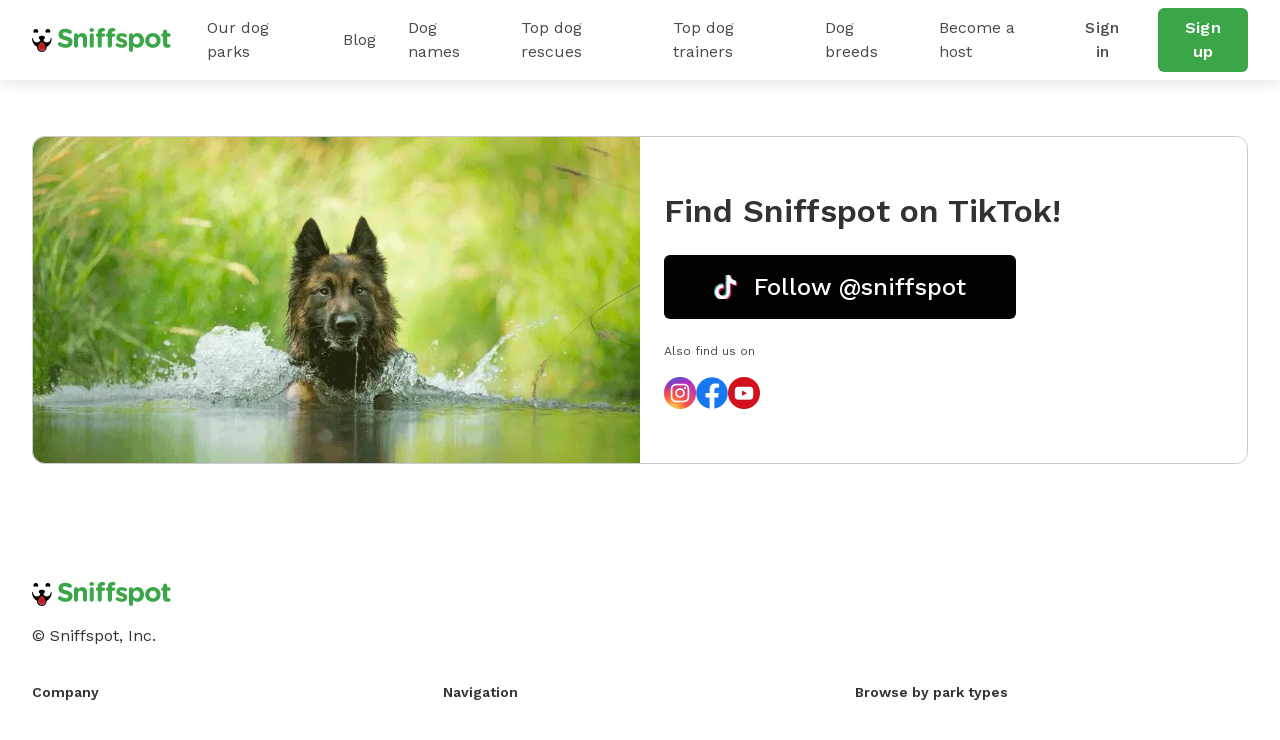

--- FILE ---
content_type: text/html; charset=utf-8
request_url: https://static.sniffspot.com/blog/dog-trainers/gilbert-az
body_size: 113695
content:
<!DOCTYPE html><html lang="en"><head><script data-termly-config="">window.TERMLY_CUSTOM_BLOCKING_MAP = {"sniffspot.com":"essential","apple-mapkit.com":"essential","maps.googleapis.com":"essential"}</script><script async="async" src="https://app.termly.io/resource-blocker/813da812-f511-4f0c-8333-c0217fbb8a61?autoBlock=on" type="text/javascript"></script><script async="async" src="https://www.googletagmanager.com/gtag/js?id=AW-794741170"></script><script>(function(w,d,s,l,i){w[l]=w[l]||[];w[l].push({'gtm.start':new Date().getTime(),event:'gtm.js'});
  var f=d.getElementsByTagName(s)[0],
      j=d.createElement(s),
      dl=l!='dataLayer'?'&l='+l:'';
      j.async=true;j.src='https://www.googletagmanager.com/gtm.js?id='+i+dl;f.parentNode.insertBefore(j,f);
})(window,document,'script','dataLayer','GTM-N5ZL9VZJ');</script><script>window.dataLayer = window.dataLayer || [];
function gtag(){dataLayer.push(arguments);}
gtag('js', new Date());
if ('G-Z0Q1RRM7F2') gtag('config', 'G-Z0Q1RRM7F2');
if ('')       gtag('config', '');
if ('AW-794741170')       gtag('config', 'AW-794741170');</script><script>!function(e){if(!window.pintrk){window.pintrk = function () {
window.pintrk.queue.push(Array.prototype.slice.call(arguments))};var n=window.pintrk;n.queue=[],n.version="3.0";
var t=document.createElement("script");t.async=!0,t.src=e;
var r=document.getElementsByTagName("script")[0];
r.parentNode.insertBefore(t,r)}}("https://s.pinimg.com/ct/core.js");
pintrk('load', '2613724801597');
pintrk('page');</script><script>var _gaq = _gaq || [];
_gaq.push(
  ['_setAccount', 'UA-166957001-1'],
  ['_setDomainName', 'sniffspot.com'],
  ['_setLocalServerMode'],
  ['_trackPageview'],
);

(function() {
  var ga = document.createElement('script'); ga.type = 'text/javascript'; ga.async = true;
  ga.src = ('https:' == document.location.protocol ? 'https://ssl' : 'http://www') + '.google-analytics.com/ga.js';
  var s = document.getElementsByTagName('script')[0]; s.parentNode.insertBefore(ga, s);
})();</script><script>(function(w,d,t,r,u){
  var f,n,i;w[u]=w[u]||[],f=function(){var o={ti:'17538570'};
  o.q=w[u],w[u]=new UET(o),w[u].push("pageLoad")},n=d.createElement(t),n.src=r,n.async=1,n.onload=n.onreadystatechange=function(){var s=this.readyState;s&&s!=="loaded"&&s!=="complete"||(f(),n.onload=n.onreadystatechange=null)},i=d.getElementsByTagName(t)[0],i.parentNode.insertBefore(n,i)
})(window,document,"script","//bat.bing.com/bat.js","uetq");</script><script>!function(e,t,n,s,u,a){e.twq||(s=e.twq=function(){s.exe?s.exe.apply(s,arguments):s.queue.push(arguments);},s.version='1.1',s.queue=[],u=t.createElement(n),u.async=!0,u.src='https://static.ads-twitter.com/uwt.js',
  a=t.getElementsByTagName(n)[0],a.parentNode.insertBefore(u,a))}(window,document,'script');
  twq('config','ovj5z');</script><script>(function(win, doc, sdk_url){
if(win.ndp) return;
var tr=win.ndp=function(){
tr.handleRequest? tr.handleRequest.apply(tr, arguments):tr.queue.push(arguments);
};
tr.queue = [];
var s='script';
var new_script_section=doc.createElement(s);
new_script_section.async=!0;
new_script_section.src=sdk_url;
var insert_pos=doc.getElementsByTagName(s)[0];
insert_pos.parentNode.insertBefore(new_script_section, insert_pos);
})(window, document, 'https://ads.nextdoor.com/public/pixel/ndp.js');
ndp('init','a67189ce-9306-4c34-aaf2-18a985752471', {})
ndp('track','PAGE_VIEW');</script><script>!function(f,b,e,v,n,t,s)
{if(f.fbq)return;n=f.fbq=function(){n.callMethod?
n.callMethod.apply(n,arguments):n.queue.push(arguments)};
if(!f._fbq)f._fbq=n;n.push=n;n.loaded=!0;n.version='2.0';
n.queue=[];t=b.createElement(e);t.async=!0;
t.src=v;s=b.getElementsByTagName(e)[0];
s.parentNode.insertBefore(t,s)}(window, document,'script',
'https://connect.facebook.net/en_US/fbevents.js');
fbq('init', '1787553024590801');
fbq('track', 'PageView');</script><script>!function(w,d){if(!w.rdt){var p=w.rdt=function(){p.sendEvent?p.sendEvent.apply(p,arguments):p.callQueue.push(arguments)};p.callQueue=[];var t=d.createElement("script");t.src="https://www.redditstatic.com/ads/pixel.js",t.async=!0;var s=d.getElementsByTagName("script")[0];s.parentNode.insertBefore(t,s)}}(window,document);rdt('init','t2_c3e0bqxe');rdt('track', 'PageVisit');</script><!--DO NOT MODIFY--><!--End Reddit pixel--><script async="async" src="https://click.appcast.io/pixels/homegrown1-13771.js?ent=147"></script><script>!function (w, d, t) { w.TiktokAnalyticsObject=t;var ttq=w[t]=w[t]||[];ttq.methods=["page","track","identify","instances","debug","on","off","once","ready","alias","group","enableCookie","disableCookie"],ttq.setAndDefer=function(t,e){t[e]=function(){t.push([e].concat(Array.prototype.slice.call(arguments,0)))}};for(var i=0;i<ttq.methods.length;i++)ttq.setAndDefer(ttq,ttq.methods[i]);ttq.instance=function(t){for(var e=ttq._i[t]||[],n=0;n<ttq.methods.length;n++)ttq.setAndDefer(e,ttq.methods[n]);return e},ttq.load=function(e,n){var i="https://analytics.tiktok.com/i18n/pixel/events.js";ttq._i=ttq._i||{},ttq._i[e]=[],ttq._i[e]._u=i,ttq._t=ttq._t||{},ttq._t[e]=+new Date,ttq._o=ttq._o||{},ttq._o[e]=n||{};var o=document.createElement("script");o.type="text/javascript",o.async=!0,o.src=i+"?sdkid="+e+"&lib="+t;var a=document.getElementsByTagName("script")[0];a.parentNode.insertBefore(o,a)}; ttq.load('CE9H4L3C77UFTJ8G4V6G'); ttq.page(); }(window, document, 'ttq');</script><script>(function(h,o,t,j,a,r){
  h.hj=h.hj||function(){(h.hj.q=h.hj.q||[]).push(arguments)};
  h._hjSettings={hjid:1215373,hjsv:6};
  a=o.getElementsByTagName('head')[0];
  r=o.createElement('script');r.async=1;
  r.src=t+h._hjSettings.hjid+j+h._hjSettings.hjsv;
  a.appendChild(r);
})(window,document,'https://static.hotjar.com/c/hotjar-','.js?sv=');</script><script>function shareasaleGetCookie(e){
  var r=e+"=";var a=decodeURIComponent(document.cookie);
  var o=a.split(";");
  for(var n=0;n<o.length;n++){
    var t=o[n];
    while(t.charAt(0)==" "){
      t=t.substring(1)
    }
    if(t.indexOf(r)==0){
      return t.substring(r.length,t.length)
    }
  }
  return""
}
var shareasaleSSCID=shareasaleGetParameterByName("sscid");
function shareasaleSetCookie(e,a,r,s,t){
  if(e&&a){
    var o,n=s?"; path="+s:"",i=t?"; domain="+t:"",l="";
    r&&((o=new Date).setTime(o.getTime()+r),l="; expires="+o.toUTCString()),document.cookie=e+"="+a+l+n+i
  }
}
function shareasaleGetParameterByName(e,a){
  a||(a=window.location.href),e=e.replace(/[\[\]]/g,"\\$&");
  var r=new RegExp("[?&]"+e+"(=([^&#]*)|&|#|$)").exec(a);
  return r?r[2]?decodeURIComponent(r[2].replace(/\+/g," ")):"":null
}
shareasaleSSCID&&shareasaleSetCookie("shareasaleSSCID",shareasaleSSCID,94670778e4,"/");</script><link href="https://fonts.googleapis.com" rel="preconnect" /><link as="style" href="https://fonts.googleapis.com/css2?family=Work+Sans:ital,wght@0,400;0,500;0,600;0,700;1,400;1,500;1,600;1,700&amp;display=swap" rel="preload" /><link crossorigin="" href="https://fonts.gstatic.com" rel="preconnect" /><link href="//maps.googleapis.com" rel="dns-prefetch" /><link href="//res.cloudinary.com" rel="dns-prefetch" /><link href="//script.hotjar.com" rel="dns-prefetch" /><link href="/apple-icon-57x57.png" rel="apple-touch-icon" sizes="57x57" /><link href="/apple-icon-60x60.png" rel="apple-touch-icon" sizes="60x60" /><link href="/apple-icon-72x72.png" rel="apple-touch-icon" sizes="72x72" /><link href="/apple-icon-76x76.png" rel="apple-touch-icon" sizes="76x76" /><link href="/apple-icon-114x114.png" rel="apple-touch-icon" sizes="114x114" /><link href="/apple-icon-120x120.png" rel="apple-touch-icon" sizes="120x120" /><link href="/apple-icon-144x144.png" rel="apple-touch-icon" sizes="144x144" /><link href="/apple-icon-152x152.png" rel="apple-touch-icon" sizes="152x152" /><link href="/apple-icon-180x180.png" rel="apple-touch-icon" sizes="180x180" /><link href="/android-icon-192x192.png" rel="icon" sizes="192x192" type="image/png" /><link href="/favicon-32x32.png" rel="icon" sizes="32x32" type="image/png" /><link href="/favicon-96x96.png" rel="icon" sizes="96x96" type="image/png" /><link href="/favicon-16x16.png" rel="icon" sizes="16x16" type="image/png" /><link href="/manifest.json" rel="manifest" /><meta content="#ffffff" name="msapplication-TileColor" /><meta content="/ms-icon-144x144.png" name="msapplication-TileImage" /><meta content="#ffffff" name="theme-color" /><meta content="text/html; charset=UTF-8" http-equiv="Content-Type" /><meta content="app-id=1437699295" name="apple-itunes-app" /><meta charset="UTF-8" /><meta content="ie=edge" http-equiv="X-UA-Compatible" /><meta content="width=device-width, minimum-scale=1.0, maximum-scale=1.0, user-scalable=no" name="viewport" /><meta content="website" property="og:type" /><style>#termly-code-snippet-support .t-consentPrompt {
  display: none !important;
}</style><link href="/apple-icon-57x57.png" rel="apple-touch-icon" sizes="57x57" /><link href="/apple-icon-60x60.png" rel="apple-touch-icon" sizes="60x60" /><link href="/apple-icon-72x72.png" rel="apple-touch-icon" sizes="72x72" /><link href="/apple-icon-76x76.png" rel="apple-touch-icon" sizes="76x76" /><link href="/apple-icon-114x114.png" rel="apple-touch-icon" sizes="114x114" /><link href="/apple-icon-120x120.png" rel="apple-touch-icon" sizes="120x120" /><link href="/apple-icon-144x144.png" rel="apple-touch-icon" sizes="144x144" /><link href="/apple-icon-152x152.png" rel="apple-touch-icon" sizes="152x152" /><link href="/apple-icon-180x180.png" rel="apple-touch-icon" sizes="180x180" /><link href="/android-icon-192x192.png" rel="icon" sizes="192x192" type="image/png" /><link href="/favicon-32x32.png" rel="icon" sizes="32x32" type="image/png" /><link href="/favicon-96x96.png" rel="icon" sizes="96x96" type="image/png" /><link href="/favicon-16x16.png" rel="icon" sizes="16x16" type="image/png" /><link href="/manifest.json" rel="manifest" /><meta content="#ffffff" name="msapplication-TileColor" /><meta content="/ms-icon-144x144.png" name="msapplication-TileImage" /><meta content="#ffffff" name="theme-color" /><meta content="text/html; charset=UTF-8" http-equiv="Content-Type" /><meta content="app-id=1437699295" name="apple-itunes-app" /><meta charset="UTF-8" /><meta content="ie=edge" http-equiv="X-UA-Compatible" /><meta content="width=device-width, minimum-scale=1.0, maximum-scale=1.0, user-scalable=no" name="viewport" /><style>#termly-code-snippet-support .t-consentPrompt {
  display: none !important;
}</style><!--META START--><meta content="summary" name="twitter:card" /><meta content="@sniffspot" name="twitter:site" /><meta content="SNIFFSPOT" property="og:site_name" /><meta content="website" property="og:type" /><meta content="Best Dog Trainers in Gilbert AZ in 2025 | Sniffspot" name="twitter:title" /><meta content="Best Dog Trainers in Gilbert AZ in 2025 | Sniffspot" property="og:title" /><title>Best Dog Trainers in Gilbert AZ in 2025 | Sniffspot</title><meta content="https://www.sniffspot.com/assets/sniffspot-logo-square-02a542e13f7102d4ac6b71f00cacd3e31299bddb7bb5e774ed9e9bc410135cfb.png" itemprop="image" property="og:image" /><meta content="https://www.sniffspot.com/assets/sniffspot-logo-square-02a542e13f7102d4ac6b71f00cacd3e31299bddb7bb5e774ed9e9bc410135cfb.png" itemprop="image" property="og:image:secure_url" /><meta content="https://www.sniffspot.com/assets/sniffspot-logo-square-02a542e13f7102d4ac6b71f00cacd3e31299bddb7bb5e774ed9e9bc410135cfb.png" name="twitter:image" /><meta content="Discover the best dog trainers in Gilbert AZ for 2025. Find specialized and certified dog trainers in Gilbert, winners of our dog training contest." name="description" /><meta content="Discover the best dog trainers in Gilbert AZ for 2025. Find specialized and certified dog trainers in Gilbert, winners of our dog training contest." name="twitter:description" /><meta content="Discover the best dog trainers in Gilbert AZ for 2025. Find specialized and certified dog trainers in Gilbert, winners of our dog training contest." property="og:description" /><meta content="106186300306441" property="fb:app_id" /><meta content="49b524f25c9ef62a7f3a6378d8ddc657" name="p:domain_verify" /><meta content="https://www.sniffspot.com/blog/dog-trainers/gilbert-az" property="og:url" /><link href="https://www.sniffspot.com/blog/dog-trainers/gilbert-az" rel="canonical" /><meta content="https://www.sniffspot.com/blog/dog-trainers/gilbert-az" name="canonical_url" /><meta content="index, follow, max-image-preview:large, max-snippet:-1, max-video-preview:-1" name="robots" /><!--META END--><meta name="csrf-param" content="authenticity_token" />
<meta name="csrf-token" content="gL36RULUYn265lWeuNqvKIsoGBVa8_KJHACTSjDTii_QzsDdb36Exr-QlFxO_EePHpEVrHr1edTV-3R4OcU9_A" /><script src="//static.sniffspot.com/packs/js/runtime-2044c53584f05a6747da.js"></script>
<script src="//static.sniffspot.com/packs/js/7469-9b9eb2f26b698d658979.js"></script>
<script src="//static.sniffspot.com/packs/js/4997-a973979588253c2ca170.js"></script>
<script src="//static.sniffspot.com/packs/js/1046-cb842b46e22a4c1a8216.js"></script>
<script src="//static.sniffspot.com/packs/js/2765-da086443f645417f6009.js"></script>
<script src="//static.sniffspot.com/packs/js/5373-6c2513b83e4c9d66ac18.js"></script>
<script src="//static.sniffspot.com/packs/js/7848-9e2dbe756aec3a6f4590.js"></script>
<script src="//static.sniffspot.com/packs/js/5196-b9002a28f5bc4bc8a7f0.js"></script>
<script src="//static.sniffspot.com/packs/js/243-11a157128c3482eff886.js"></script>
<script src="//static.sniffspot.com/packs/js/3311-0b9cd4c516736b70d11f.js"></script>
<script src="//static.sniffspot.com/packs/js/8154-fcfa36938e2d112426f9.js"></script>
<script src="//static.sniffspot.com/packs/js/1596-5d7427024974d6ccbb00.js"></script>
<script src="//static.sniffspot.com/packs/js/9846-2254b047f1c48b6f575d.js"></script>
<script src="//static.sniffspot.com/packs/js/1023-f4bbf2d56962efe45de6.js"></script>
<script src="//static.sniffspot.com/packs/js/4556-b3ed2642acb1e9b88d0e.js"></script>
<script src="//static.sniffspot.com/packs/js/8824-aa16634a04d494173770.js"></script>
<script src="//static.sniffspot.com/packs/js/2943-553095799904b64aaa3e.js"></script>
<script src="//static.sniffspot.com/packs/js/5301-fbf854985c5fc4460922.js"></script>
<script src="//static.sniffspot.com/packs/js/5222-b6c3dfad1d2bd43696b3.js"></script>
<script src="//static.sniffspot.com/packs/js/3821-d5a5032f75dcbd810c93.js"></script>
<script src="//static.sniffspot.com/packs/js/474-e3f03aecf8edb1c2f59b.js"></script>
<script src="//static.sniffspot.com/packs/js/generated/DogTrainers-754b2f0ac49c79aec002.js"></script>
<script src="//static.sniffspot.com/packs/js/1409-b675dd2088668356be23.js"></script>
<script src="//static.sniffspot.com/packs/js/3282-7bdf5c75cde29757e804.js"></script>
<script src="//static.sniffspot.com/packs/js/5737-27942a205e0837177091.js"></script>
<script src="//static.sniffspot.com/packs/js/generated/NavBar-919fdb9d1ee7f5ac3fc5.js"></script>
<script src="//static.sniffspot.com/packs/js/generated/Footer-743fdca792e6fa1b255e.js"></script><link rel="stylesheet" href="//static.sniffspot.com/packs/css/968-a39f8144.css" />
<link rel="stylesheet" href="//static.sniffspot.com/packs/css/7286-8c6921b0.css" />
<link rel="stylesheet" href="//static.sniffspot.com/packs/css/generated/DogTrainers-7a7eb3a3.css" />
<link rel="stylesheet" href="//static.sniffspot.com/packs/css/generated/NavBar-3095510a.css" />
<link rel="stylesheet" href="//static.sniffspot.com/packs/css/generated/Footer-122313d7.css" /></head><body><noscript><iframe height="0" src="https://www.googletagmanager.com/ns.html?id=GTM-N5ZL9VZJ" style="display:none;visibility:hidden" width="0"></iframe></noscript><noscript><img height="1" src="https://flask.nextdoor.com/pixel?pid=a67189ce-9306-4c34-aaf2-18a985752471&amp;ev=PAGE_VIEW&amp;noscript=1" style="display:none" width="1" /></noscript><noscript><img height="1" src="https://www.facebook.com/tr?id=1787553024590801&amp;ev=PageView&amp;noscript=1" style="display:none" width="1" /></noscript><noscript><img alt="" height="1" src="https://ct.pinterest.com/v3/?event=init&amp;tid=2613724801597&amp;noscript=1" style="display:none;" width="1" /></noscript><div id="outdated"></div><div id="submodules"></div><div id="sniff-app"><div class="navbar-ssr" id="NavBar-react-component"><header class="nav-guest-unauth d-none d-md-flex"><div class="nav-guest-unauth__left"><a href="/" class="nav-guest-unauth__logo"><svg width="139" height="24" viewBox="0 0 139 24" fill="none" xmlns="http://www.w3.org/2000/svg"><path d="M19.719 10.64a.421.421 0 0 0-.42-.441h-.328a.422.422 0 0 0-.419.428v.004a3.765 3.765 0 0 1-7.284 1.342c.986-.596 1.66-1.699 1.66-2.439 0-1.056-1.373-1.913-3.069-1.913-1.695 0-3.069.857-3.069 1.913 0 .743.68 1.852 1.673 2.445a3.765 3.765 0 0 1-7.281-1.349v-.004a.422.422 0 0 0-.42-.428H.42c-.24 0-.43.201-.42.441a10.057 10.057 0 0 0 5.048 8.324c-.003.072-.01.143-.01.214 0 1.32.523 2.552 1.473 3.469a4.78 4.78 0 0 0 3.52 1.349 4.83 4.83 0 0 0 4.645-5.035 10.055 10.055 0 0 0 5.043-8.32Zm-9.73 12.13a3.564 3.564 0 0 1-2.627-1.005 3.563 3.563 0 0 1-1.078-2.208 9.696 9.696 0 0 0 7.15 0 3.601 3.601 0 0 1-3.446 3.213ZM2.416 4.722a3.832 3.832 0 0 1 2.79-.002.58.58 0 0 0 .73-.26c.22-.415.324-.9.263-1.414A2.415 2.415 0 0 0 4.083.948a2.404 2.404 0 0 0-2.395 3.51c.14.263.45.372.728.264ZM14.508 4.722A3.832 3.832 0 0 1 17.3 4.72c.278.108.591.002.731-.26.22-.415.323-.9.262-1.414A2.415 2.415 0 0 0 16.176.948a2.404 2.404 0 0 0-2.395 3.51c.14.263.45.372.727.264Z" fill="#000"></path><path d="m6.603 17.654-.01.022a3.442 3.442 0 0 0-.24.708 3.665 3.665 0 0 0-.09.797c0 .985.39 1.903 1.098 2.587a3.564 3.564 0 0 0 2.626 1.006 3.602 3.602 0 0 0 3.402-4.279l-.004-.025-.016-.073a3.648 3.648 0 0 0-.246-.727c-.418-.99-1.315-2.485-3.263-4.143-1.947 1.655-2.845 3.153-3.257 4.127Z" fill="#D02027"></path><path d="M9.86 16.91a2.044 2.044 0 1 1 0 4.088 2.044 2.044 0 0 1 0-4.088Z" fill="#AF1E23"></path><path d="M26.7 17.6c-.452-.318-.77-.902-.77-1.54 0-1.061.849-1.884 1.91-1.884.532 0 .903.185 1.17.371 1.406 1.036 2.946 1.673 4.751 1.673 1.673 0 2.682-.664 2.682-1.752v-.053c0-1.036-.637-1.567-3.743-2.363-3.744-.956-6.16-1.992-6.16-5.682v-.053c0-3.372 2.708-5.602 6.505-5.602 2.257 0 4.221.584 5.894 1.646.451.265.903.823.903 1.62 0 1.061-.85 1.884-1.912 1.884a1.96 1.96 0 0 1-1.036-.292c-1.353-.796-2.628-1.247-3.902-1.247-1.567 0-2.39.717-2.39 1.62v.052c0 1.222.797 1.62 4.01 2.443 3.77.982 5.893 2.336 5.893 5.575v.053c0 3.69-2.814 5.762-6.823 5.762-2.443 0-4.912-.744-6.983-2.23ZM42.045 7.194a2.017 2.017 0 1 1 4.035 0v.16c.93-1.195 2.124-2.284 4.168-2.284 3.053 0 4.832 2.018 4.832 5.284v7.354a2.017 2.017 0 1 1-4.035 0v-6.08c0-1.912-.903-2.894-2.442-2.894-1.54 0-2.523.982-2.523 2.894v6.08a2.017 2.017 0 1 1-4.035 0V7.194ZM57.47 1.94c0-1.169.983-1.885 2.257-1.885 1.275 0 2.257.717 2.257 1.885v.053c0 1.168-.983 1.911-2.257 1.911s-2.257-.743-2.257-1.911V1.94Zm.24 5.256a2.017 2.017 0 1 1 4.034 0V17.71a2.017 2.017 0 1 1-4.035 0V7.196ZM65.701 8.788h-.16c-.929 0-1.672-.717-1.672-1.646 0-.93.743-1.673 1.673-1.673h.159v-.903c0-1.566.398-2.707 1.142-3.451C67.586.372 68.675 0 70.108 0c.637 0 1.195.027 1.646.106.69.106 1.38.717 1.38 1.62 0 .902-.743 1.672-1.646 1.672h-.345c-.929 0-1.46.478-1.46 1.54v.558h1.752c.93 0 1.673.717 1.673 1.646 0 .929-.743 1.646-1.673 1.646h-1.699v8.92a2.017 2.017 0 1 1-4.035 0v-8.92Zm10.142 0h-.16c-.929 0-1.672-.717-1.672-1.646 0-.93.743-1.673 1.672-1.673h.16v-.903c0-1.566.398-2.707 1.141-3.451C77.728.372 78.816 0 80.25 0c.637 0 1.195.027 1.646.106.69.106 1.38.717 1.38 1.62 0 .902-.743 1.672-1.645 1.672h-.346c-.93 0-1.46.478-1.46 1.54v.558h1.752c.93 0 1.673.717 1.673 1.646 0 .929-.743 1.646-1.673 1.646h-1.7v8.92a2.017 2.017 0 1 1-4.035 0v-8.92ZM84.392 18.214a1.609 1.609 0 0 1-.77-1.381c0-.903.69-1.593 1.593-1.593.292 0 .584.08.797.212 1.354.85 2.707 1.275 3.85 1.275 1.168 0 1.699-.425 1.699-1.062v-.053c0-.876-1.38-1.168-2.948-1.646-1.99-.584-4.247-1.513-4.247-4.275v-.053c0-2.893 2.336-4.513 5.204-4.513 1.487 0 3.027.398 4.407 1.089.584.292.956.823.956 1.513 0 .902-.717 1.593-1.62 1.593-.292 0-.478-.053-.743-.186-1.142-.557-2.23-.902-3.08-.902-.982 0-1.487.424-1.487.982v.053c0 .796 1.354 1.168 2.894 1.7 1.991.663 4.3 1.619 4.3 4.22v.054c0 3.16-2.362 4.593-5.442 4.593-1.752-.001-3.637-.506-5.363-1.62ZM97.03 7.194a2.017 2.017 0 1 1 4.035 0v.186c.983-1.327 2.337-2.31 4.434-2.31 3.319 0 6.478 2.602 6.478 7.355v.053c0 4.752-3.106 7.354-6.478 7.354-2.15 0-3.478-.982-4.434-2.124v4.248a2.016 2.016 0 1 1-4.035 0V7.194Zm10.912 5.284v-.053c0-2.363-1.593-3.93-3.478-3.93-1.885 0-3.451 1.567-3.451 3.93v.053c0 2.363 1.566 3.929 3.451 3.929s3.478-1.54 3.478-3.93ZM113.199 12.53v-.052c0-4.09 3.292-7.408 7.726-7.408 4.407 0 7.673 3.266 7.673 7.355v.053c0 4.088-3.292 7.407-7.726 7.407-4.407 0-7.673-3.266-7.673-7.354Zm11.417 0v-.052c0-2.098-1.514-3.93-3.744-3.93-2.31 0-3.69 1.779-3.69 3.876v.053c0 2.098 1.513 3.93 3.743 3.93 2.31 0 3.691-1.78 3.691-3.876ZM131.12 15.531V8.787h-.133c-.955 0-1.725-.77-1.725-1.726 0-.955.77-1.725 1.725-1.725h.133V3.557a2.017 2.017 0 1 1 4.035 0v1.779h1.779c.956 0 1.726.77 1.726 1.725 0 .957-.77 1.726-1.726 1.726h-1.779v6.08c0 .929.399 1.38 1.301 1.38.133 0 .399-.026.478-.026.903 0 1.673.744 1.673 1.673 0 .717-.478 1.301-1.035 1.513-.744.292-1.434.399-2.31.399-2.469 0-4.142-.983-4.142-4.275Z" fill="#3AA648"></path></svg></a><div class="nav-guest-unauth__main-menu snif-p DP"><a href="/listings">Our dog parks</a><div class="nav-guest-unauth__popup parks"><div><h3 class="snif-p snif-semibold">Top cities</h3><div class="flex-2-column"><a href="/listings/austin-tx">Austin</a><a href="/listings/chicago-il">Chicago</a><a href="/listings/denver-co">Denver</a><a href="/listings/houston-tx">Houston</a><a href="/listings/san-diego-ca">San Diego</a><a href="/listings/seattle-wa">Seattle</a></div><a href="/listings"><span class="snif-p text-underline">More locations...</span></a></div><div><h3 class="snif-p snif-semibold">Park types</h3><div class="flex-2-column parks-types"><a href="/listings/water-parks">Dog Water Parks</a><a href="/listings/hiking-trails">Dog Hiking Trails</a><a href="/listings/dog-parks-fields">Dog Fields</a><a href="/listings/fenced-parks">Fenced Dog Parks</a><a href="/listings/dog-agility-parks">Dog Agility Parks</a><a href="/listings/small-dog-friendly">Small dog parks</a><a href="/listings/dog-beaches">Dog beaches</a><a href="/listings/indoor-dog-parks">Indoor dog parks</a><a href="/listings/dog-swimming-pools">Dog swimming pools</a></div></div></div></div><div class="nav-guest-unauth__main-menu snif-p BG"><a href="/blog">Blog</a><div class="nav-guest-unauth__popup blog"><div class="pop-blog-header"><a href="https://www.sniffspot.com/blog/dog-training" target="_blank" rel="noopener noreferrer" class="snif-p snif-medium me-3">Dog Training</a><a href="https://www.sniffspot.com/blog/dog-reactivity" target="_blank" rel="noopener noreferrer" class="snif-p snif-medium me-3">Dog Reactivity</a><a href="https://www.sniffspot.com/blog/dog-enrichment" target="_blank" rel="noopener noreferrer" class="snif-p snif-medium me-3">Dog Enrichment</a><a href="https://www.sniffspot.com/blog/sniffspot-community" target="_blank" rel="noopener noreferrer" class="snif-p snif-medium me-3">Sniffspot Community</a><a href="https://www.sniffspot.com/blog/city-dog-parks" target="_blank" rel="noopener noreferrer" class="snif-p snif-medium me-0">City Dog Parks</a></div><h3 class="d-flex justify-content-between align-items-center"><span class="snif-p snif-semibold">Top articles</span><a href="/blog" target="_blank" rel="noopener noreferrer"><span class="snif-p snif-regular text-underline">See all...</span></a></h3><div class="flex-2-column blog-posts"><a href="https://www.sniffspot.com/blog/dog-enrichment/a-comprehensive-guide-to-dog-exercise" target="_blank" rel="noopener noreferrer"><picture itemscope="" itemType="https://schema.org/ImageObject"><source type="image/webp" srcSet="https://static.sniffspot.com/packs/img/bp-1-128.c08f1ce0b227036b.jpg.webp"/><source type="image/jpeg" srcSet="https://static.sniffspot.com/packs/img/bp-1-128.c08f1ce0b227036b.jpg"/><img itemProp="contentUrl" width="48" height="48" alt="A Comprehensive Guide to Dog Exercise thumbnail" loading="lazy" class=" pic-tag-img" src="https://static.sniffspot.com/packs/img/bp-1-128.c08f1ce0b227036b.jpg"/><span itemProp="creator" itemType="https://schema.org/Organization" itemscope=""><meta itemProp="name" content="Sniffspot"/></span></picture><p class="snif-s1">A Comprehensive Guide to Dog Exercise</p></a><a href="https://www.sniffspot.com/blog/dog-training/crate-train-an-older-dog" target="_blank" rel="noopener noreferrer"><picture itemscope="" itemType="https://schema.org/ImageObject"><source type="image/webp" srcSet="https://static.sniffspot.com/packs/img/bp-2-128.5619bee093730595.jpg.webp"/><source type="image/jpeg" srcSet="https://static.sniffspot.com/packs/img/bp-2-128.5619bee093730595.jpg"/><img itemProp="contentUrl" width="48" height="48" alt="How To Crate train An Older Dog - A Comprehensive Guide thumbnail" loading="lazy" class=" pic-tag-img" src="https://static.sniffspot.com/packs/img/bp-2-128.5619bee093730595.jpg"/><span itemProp="creator" itemType="https://schema.org/Organization" itemscope=""><meta itemProp="name" content="Sniffspot"/></span></picture><p class="snif-s1">How To Crate train An Older Dog - A Comprehensive Guide</p></a><a href="https://www.sniffspot.com/blog/dog-training/how-to-socialize-a-dog" target="_blank" rel="noopener noreferrer"><picture itemscope="" itemType="https://schema.org/ImageObject"><source type="image/webp" srcSet="https://static.sniffspot.com/packs/img/bp-3-128.b6b5d2a5ad61a2c1.jpg.webp"/><source type="image/jpeg" srcSet="https://static.sniffspot.com/packs/img/bp-3-128.b6b5d2a5ad61a2c1.jpg"/><img itemProp="contentUrl" width="48" height="48" alt="How To Socialize A Dog - A Comprehensive Guide thumbnail" loading="lazy" class=" pic-tag-img" src="https://static.sniffspot.com/packs/img/bp-3-128.b6b5d2a5ad61a2c1.jpg"/><span itemProp="creator" itemType="https://schema.org/Organization" itemscope=""><meta itemProp="name" content="Sniffspot"/></span></picture><p class="snif-s1">How To Socialize A Dog - A Comprehensive Guide</p></a><a href="https://www.sniffspot.com/blog/dog-training/leash-training-a-guide-to-training-your-dog-to-walk-on-a-leash" target="_blank" rel="noopener noreferrer"><picture itemscope="" itemType="https://schema.org/ImageObject"><source type="image/webp" srcSet="https://static.sniffspot.com/packs/img/bp-4-128.7ba9f2e6673281ea.jpg.webp"/><source type="image/jpeg" srcSet="https://static.sniffspot.com/packs/img/bp-4-128.7ba9f2e6673281ea.jpg"/><img itemProp="contentUrl" width="48" height="48" alt="Leash Training: A Guide to Training Your Dog to Walk on a Leash thumbnail" loading="lazy" class=" pic-tag-img" src="https://static.sniffspot.com/packs/img/bp-4-128.7ba9f2e6673281ea.jpg"/><span itemProp="creator" itemType="https://schema.org/Organization" itemscope=""><meta itemProp="name" content="Sniffspot"/></span></picture><p class="snif-s1">Leash Training: A Guide to Training Your Dog to Walk on a Leash</p></a><a href="https://www.sniffspot.com/blog/dog-enrichment/skijoring-a-guide-to-skijoring-with-dogs" target="_blank" rel="noopener noreferrer"><picture itemscope="" itemType="https://schema.org/ImageObject"><source type="image/webp" srcSet="https://static.sniffspot.com/packs/img/bp-5-128.c6238b6b972e6684.jpg.webp"/><source type="image/jpeg" srcSet="https://static.sniffspot.com/packs/img/bp-5-128.c6238b6b972e6684.jpg"/><img itemProp="contentUrl" width="48" height="48" alt="Skijoring: A Guide to Skijoring with Dogs thumbnail" loading="lazy" class=" pic-tag-img" src="https://static.sniffspot.com/packs/img/bp-5-128.c6238b6b972e6684.jpg"/><span itemProp="creator" itemType="https://schema.org/Organization" itemscope=""><meta itemProp="name" content="Sniffspot"/></span></picture><p class="snif-s1">Skijoring: A Guide to Skijoring with Dogs</p></a><a href="https://www.sniffspot.com/blog/dog-enrichment/the-best-dog-enrichment-toys" target="_blank" rel="noopener noreferrer"><picture itemscope="" itemType="https://schema.org/ImageObject"><source type="image/webp" srcSet="https://static.sniffspot.com/packs/img/bp-6-128.fe05b93df065927d.jpg.webp"/><source type="image/jpeg" srcSet="https://static.sniffspot.com/packs/img/bp-6-128.fe05b93df065927d.jpg"/><img itemProp="contentUrl" width="48" height="48" alt="The Best Dog Enrichment Toys thumbnail" loading="lazy" class=" pic-tag-img" src="https://static.sniffspot.com/packs/img/bp-6-128.fe05b93df065927d.jpg"/><span itemProp="creator" itemType="https://schema.org/Organization" itemscope=""><meta itemProp="name" content="Sniffspot"/></span></picture><p class="snif-s1">The Best Dog Enrichment Toys</p></a><a href="https://www.sniffspot.com/blog/city-dog-parks/the-best-united-states-dog-parks" target="_blank" rel="noopener noreferrer"><picture itemscope="" itemType="https://schema.org/ImageObject"><source type="image/webp" srcSet="https://static.sniffspot.com/packs/img/bp-7-128.020e83cf38bb7c47.png.webp"/><source type="image/png" srcSet="https://static.sniffspot.com/packs/img/bp-7-128.020e83cf38bb7c47.png"/><img itemProp="contentUrl" width="48" height="48" alt="The Best United States Dog Parks thumbnail" loading="lazy" class=" pic-tag-img" src="https://static.sniffspot.com/packs/img/bp-7-128.020e83cf38bb7c47.png"/><span itemProp="creator" itemType="https://schema.org/Organization" itemscope=""><meta itemProp="name" content="Sniffspot"/></span></picture><p class="snif-s1">The Best United States Dog Parks</p></a><a href="https://www.sniffspot.com/blog/city-dog-parks/the-best-indoor-dog-parks-in-the-united-states" target="_blank" rel="noopener noreferrer"><picture itemscope="" itemType="https://schema.org/ImageObject"><source type="image/webp" srcSet="https://static.sniffspot.com/packs/img/bp-8-128.f9748a8d388ad2b3.png.webp"/><source type="image/png" srcSet="https://static.sniffspot.com/packs/img/bp-8-128.f9748a8d388ad2b3.png"/><img itemProp="contentUrl" width="48" height="48" alt="The Best Indoor Dog Parks in the United States thumbnail" loading="lazy" class=" pic-tag-img" src="https://static.sniffspot.com/packs/img/bp-8-128.f9748a8d388ad2b3.png"/><span itemProp="creator" itemType="https://schema.org/Organization" itemscope=""><meta itemProp="name" content="Sniffspot"/></span></picture><p class="snif-s1">The Best Indoor Dog Parks in the United States</p></a><a href="https://www.sniffspot.com/blog/city-dog-parks/the-best-off-leash-dog-parks-in-the-united-states" target="_blank" rel="noopener noreferrer"><picture itemscope="" itemType="https://schema.org/ImageObject"><source type="image/webp" srcSet="https://static.sniffspot.com/packs/img/bp-9-128.67bf1b622061af69.png.webp"/><source type="image/png" srcSet="https://static.sniffspot.com/packs/img/bp-9-128.67bf1b622061af69.png"/><img itemProp="contentUrl" width="48" height="48" alt="The Best Off-Leash Dog Parks in the United States thumbnail" loading="lazy" class=" pic-tag-img" src="https://static.sniffspot.com/packs/img/bp-9-128.67bf1b622061af69.png"/><span itemProp="creator" itemType="https://schema.org/Organization" itemscope=""><meta itemProp="name" content="Sniffspot"/></span></picture><p class="snif-s1">The Best Off-Leash Dog Parks in the United States</p></a></div></div></div><div class="nav-guest-unauth__main-menu snif-p DN"><a href="/dog-names">Dog names</a><div class="nav-guest-unauth__popup dog-names"><h3 class="snif-p snif-semibold">Browse our popular dog names across genders, breeds &amp; states</h3><a class="d-block snif-p mt-3" href="https://www.sniffspot.com/dog-names/male" target="_blank" rel="noopener noreferrer"><span class="snif-p">Most Popular Male Dog Names</span></a><a class="d-block snif-p mt-3" href="https://www.sniffspot.com/dog-names/female" target="_blank" rel="noopener noreferrer"><span class="snif-p">Most Popular Female Dog Names</span></a><a class="d-block snif-p mt-3" href="https://www.sniffspot.com/dog-names/golden-retriever" target="_blank" rel="noopener noreferrer"><span class="snif-p">Most Popular Golden Retriever Dog Names</span></a><a class="d-block snif-p mt-3" href="https://www.sniffspot.com/dog-names/labrador-retriever" target="_blank" rel="noopener noreferrer"><span class="snif-p">Most Popular Labrador Retriever Dog Names</span></a><a class="d-block snif-p mt-3" href="https://www.sniffspot.com/dog-names/siberian-husky" target="_blank" rel="noopener noreferrer"><span class="snif-p">Most Popular Siberian Husky Dog Names</span></a><a class="d-block snif-p mt-3" href="https://www.sniffspot.com/dog-names/german-shepherd-dog" target="_blank" rel="noopener noreferrer"><span class="snif-p">Most Popular German Shepherd Dog Names</span></a></div></div><div class="nav-guest-unauth__main-menu snif-p DR"><a href="/dog-rescues/united-states">Top dog rescues</a><div class="nav-guest-unauth__popup dog-rescues"><h3 class="snif-p snif-semibold">Find top dog rescues &amp; shelters in the United States</h3><a class="d-block snif-p mt-3" href="https://www.sniffspot.com/dog-rescues/washington" target="_blank" rel="noopener noreferrer"><span class="snif-p">Best Washington Dog Rescues &amp; Shelters in 2025</span></a><a class="d-block snif-p mt-3" href="https://www.sniffspot.com/dog-rescues/oregon" target="_blank" rel="noopener noreferrer"><span class="snif-p">Best Oregon Dog Rescues &amp; Shelters in 2025</span></a><a class="d-block snif-p mt-3" href="https://www.sniffspot.com/dog-rescues/california" target="_blank" rel="noopener noreferrer"><span class="snif-p">Best California Dog Rescues &amp; Shelters in 2025</span></a><a class="d-block snif-p mt-3" href="https://www.sniffspot.com/dog-rescues/florida" target="_blank" rel="noopener noreferrer"><span class="snif-p">Best Florida Dog Rescues &amp; Shelters in 2025</span></a><a class="d-block snif-p mt-3" href="https://www.sniffspot.com/dog-rescues/new-york" target="_blank" rel="noopener noreferrer"><span class="snif-p">Best New York Dog Rescues &amp; Shelters in 2025</span></a><a class="d-block snif-p mt-3" href="https://www.sniffspot.com/dog-rescues/texas" target="_blank" rel="noopener noreferrer"><span class="snif-p">Best Texas Dog Rescues &amp; Shelters in 2025</span></a></div></div><div class="nav-guest-unauth__main-menu snif-p TR"><a href="/blog/dog-trainers/united-states">Top dog trainers</a><div class="nav-guest-unauth__popup trainers"><h3 class="snif-p snif-semibold">Sniffspot&#x27;s annual contest for top dog trainers by city and state</h3><a class="d-block snif-p mt-3" href="https://www.sniffspot.com/blog/dog-trainers/denver-co" target="_blank" rel="noopener noreferrer"><span class="snif-p">Top dog trainers in Denver</span></a><a class="d-block snif-p mt-3" href="https://www.sniffspot.com/blog/dog-trainers/atlanta-ga" target="_blank" rel="noopener noreferrer"><span class="snif-p">Top dog trainers in Atlanta</span></a><a class="d-block snif-p mt-3" href="https://www.sniffspot.com/blog/dog-trainers/chicago-il" target="_blank" rel="noopener noreferrer"><span class="snif-p">Top dog trainers in Chicago</span></a><a class="d-block snif-p mt-3" href="https://www.sniffspot.com/blog/dog-trainers/nevada" target="_blank" rel="noopener noreferrer"><span class="snif-p">Top dog trainers in Nevada</span></a><a class="d-block snif-p mt-3" href="https://www.sniffspot.com/blog/dog-trainers/seattle-wa" target="_blank" rel="noopener noreferrer"><span class="snif-p">Top dog trainers in Seattle</span></a><a class="d-block snif-p mt-3" href="https://www.sniffspot.com/blog/dog-trainers/nashville-tn" target="_blank" rel="noopener noreferrer"><span class="snif-p">Top dog trainers in Nashville</span></a><a class="d-block snif-p mt-3" href="https://www.sniffspot.com/blog/dog-trainers/united-states" target="_blank" rel="noopener noreferrer"><span class="snif-p">More dog trainers...</span></a></div></div><div class="nav-guest-unauth__main-menu snif-p DB"><a href="/blog/dog-breeds">Dog breeds</a><div class="nav-guest-unauth__popup dog-breeds"><h3 class="snif-p snif-semibold">Learn about popular dog breeds with insights from real owners</h3><a class="d-block snif-p mt-3" href="https://www.sniffspot.com/blog/dog-breeds/what-to-expect-from-german-shepherd-dog-real-insights-from-dog-owners" target="_blank" rel="noopener noreferrer"><span class="snif-p">Explore the German Shepherd Dog: Genuine Tips from Owners</span></a><a class="d-block snif-p mt-3" href="https://www.sniffspot.com/blog/dog-breeds/explore-the-labrador-retriever-real-tips-from-owners" target="_blank" rel="noopener noreferrer"><span class="snif-p">Explore the Labrador Retriever: Real Tips from Owners</span></a><a class="d-block snif-p mt-3" href="https://www.sniffspot.com/blog/dog-breeds/explore-the-golden-retriever-genuine-tips-from-9000-owners" target="_blank" rel="noopener noreferrer"><span class="snif-p">Explore the Golden Retriever: Genuine Tips from 9,000+ Owners</span></a><a class="d-block snif-p mt-3" href="https://www.sniffspot.com/blog/dog-breeds/explore-the-american-staffordshire-terrier-genuine-tips-from-9000-owners" target="_blank" rel="noopener noreferrer"><span class="snif-p">Explore the American Staffordshire Terrier: Genuine Tips from 9,000+ Owners</span></a><a class="d-block snif-p mt-3" href="https://www.sniffspot.com/blog/dog-breeds/explore-the-australian-shepherd-genuine-tips-from-9000-owners" target="_blank" rel="noopener noreferrer"><span class="snif-p">Explore the Australian Shepherd: Genuine Tips from 9,000+ Owners</span></a></div></div><div class="nav-guest-unauth__main-menu snif-p undefined"><a href="/host">Become a host</a></div></div><div class="nav-guest-unauth__right"><a href="/users/sign_in"><button class="sniff-button sniff-button_size_md sniff-button_color_secondary " style="border:none">Sign in</button></a><a href="/users/sign_up"><button class="sniff-button sniff-button_size_md sniff-button_color_primary ">Sign up</button></a></div></header><header class="navigation-layout mob-show d-flex d-md-none"><div class="w-100 h-100 d-flex justify-content-between align-items-center"><div class="navigation-guest__left"><a href="/" class=""><svg width="139" height="32" viewBox="0 0 139 24" fill="none" xmlns="http://www.w3.org/2000/svg" class="ms-2"><path d="M19.719 10.64a.421.421 0 0 0-.42-.441h-.328a.422.422 0 0 0-.419.428v.004a3.765 3.765 0 0 1-7.284 1.342c.986-.596 1.66-1.699 1.66-2.439 0-1.056-1.373-1.913-3.069-1.913-1.695 0-3.069.857-3.069 1.913 0 .743.68 1.852 1.673 2.445a3.765 3.765 0 0 1-7.281-1.349v-.004a.422.422 0 0 0-.42-.428H.42c-.24 0-.43.201-.42.441a10.057 10.057 0 0 0 5.048 8.324c-.003.072-.01.143-.01.214 0 1.32.523 2.552 1.473 3.469a4.78 4.78 0 0 0 3.52 1.349 4.83 4.83 0 0 0 4.645-5.035 10.055 10.055 0 0 0 5.043-8.32Zm-9.73 12.13a3.564 3.564 0 0 1-2.627-1.005 3.563 3.563 0 0 1-1.078-2.208 9.696 9.696 0 0 0 7.15 0 3.601 3.601 0 0 1-3.446 3.213ZM2.416 4.722a3.832 3.832 0 0 1 2.79-.002.58.58 0 0 0 .73-.26c.22-.415.324-.9.263-1.414A2.415 2.415 0 0 0 4.083.948a2.404 2.404 0 0 0-2.395 3.51c.14.263.45.372.728.264ZM14.508 4.722A3.832 3.832 0 0 1 17.3 4.72c.278.108.591.002.731-.26.22-.415.323-.9.262-1.414A2.415 2.415 0 0 0 16.176.948a2.404 2.404 0 0 0-2.395 3.51c.14.263.45.372.727.264Z" fill="#000"></path><path d="m6.603 17.654-.01.022a3.442 3.442 0 0 0-.24.708 3.665 3.665 0 0 0-.09.797c0 .985.39 1.903 1.098 2.587a3.564 3.564 0 0 0 2.626 1.006 3.602 3.602 0 0 0 3.402-4.279l-.004-.025-.016-.073a3.648 3.648 0 0 0-.246-.727c-.418-.99-1.315-2.485-3.263-4.143-1.947 1.655-2.845 3.153-3.257 4.127Z" fill="#D02027"></path><path d="M9.86 16.91a2.044 2.044 0 1 1 0 4.088 2.044 2.044 0 0 1 0-4.088Z" fill="#AF1E23"></path><path d="M26.7 17.6c-.452-.318-.77-.902-.77-1.54 0-1.061.849-1.884 1.91-1.884.532 0 .903.185 1.17.371 1.406 1.036 2.946 1.673 4.751 1.673 1.673 0 2.682-.664 2.682-1.752v-.053c0-1.036-.637-1.567-3.743-2.363-3.744-.956-6.16-1.992-6.16-5.682v-.053c0-3.372 2.708-5.602 6.505-5.602 2.257 0 4.221.584 5.894 1.646.451.265.903.823.903 1.62 0 1.061-.85 1.884-1.912 1.884a1.96 1.96 0 0 1-1.036-.292c-1.353-.796-2.628-1.247-3.902-1.247-1.567 0-2.39.717-2.39 1.62v.052c0 1.222.797 1.62 4.01 2.443 3.77.982 5.893 2.336 5.893 5.575v.053c0 3.69-2.814 5.762-6.823 5.762-2.443 0-4.912-.744-6.983-2.23ZM42.045 7.194a2.017 2.017 0 1 1 4.035 0v.16c.93-1.195 2.124-2.284 4.168-2.284 3.053 0 4.832 2.018 4.832 5.284v7.354a2.017 2.017 0 1 1-4.035 0v-6.08c0-1.912-.903-2.894-2.442-2.894-1.54 0-2.523.982-2.523 2.894v6.08a2.017 2.017 0 1 1-4.035 0V7.194ZM57.47 1.94c0-1.169.983-1.885 2.257-1.885 1.275 0 2.257.717 2.257 1.885v.053c0 1.168-.983 1.911-2.257 1.911s-2.257-.743-2.257-1.911V1.94Zm.24 5.256a2.017 2.017 0 1 1 4.034 0V17.71a2.017 2.017 0 1 1-4.035 0V7.196ZM65.701 8.788h-.16c-.929 0-1.672-.717-1.672-1.646 0-.93.743-1.673 1.673-1.673h.159v-.903c0-1.566.398-2.707 1.142-3.451C67.586.372 68.675 0 70.108 0c.637 0 1.195.027 1.646.106.69.106 1.38.717 1.38 1.62 0 .902-.743 1.672-1.646 1.672h-.345c-.929 0-1.46.478-1.46 1.54v.558h1.752c.93 0 1.673.717 1.673 1.646 0 .929-.743 1.646-1.673 1.646h-1.699v8.92a2.017 2.017 0 1 1-4.035 0v-8.92Zm10.142 0h-.16c-.929 0-1.672-.717-1.672-1.646 0-.93.743-1.673 1.672-1.673h.16v-.903c0-1.566.398-2.707 1.141-3.451C77.728.372 78.816 0 80.25 0c.637 0 1.195.027 1.646.106.69.106 1.38.717 1.38 1.62 0 .902-.743 1.672-1.645 1.672h-.346c-.93 0-1.46.478-1.46 1.54v.558h1.752c.93 0 1.673.717 1.673 1.646 0 .929-.743 1.646-1.673 1.646h-1.7v8.92a2.017 2.017 0 1 1-4.035 0v-8.92ZM84.392 18.214a1.609 1.609 0 0 1-.77-1.381c0-.903.69-1.593 1.593-1.593.292 0 .584.08.797.212 1.354.85 2.707 1.275 3.85 1.275 1.168 0 1.699-.425 1.699-1.062v-.053c0-.876-1.38-1.168-2.948-1.646-1.99-.584-4.247-1.513-4.247-4.275v-.053c0-2.893 2.336-4.513 5.204-4.513 1.487 0 3.027.398 4.407 1.089.584.292.956.823.956 1.513 0 .902-.717 1.593-1.62 1.593-.292 0-.478-.053-.743-.186-1.142-.557-2.23-.902-3.08-.902-.982 0-1.487.424-1.487.982v.053c0 .796 1.354 1.168 2.894 1.7 1.991.663 4.3 1.619 4.3 4.22v.054c0 3.16-2.362 4.593-5.442 4.593-1.752-.001-3.637-.506-5.363-1.62ZM97.03 7.194a2.017 2.017 0 1 1 4.035 0v.186c.983-1.327 2.337-2.31 4.434-2.31 3.319 0 6.478 2.602 6.478 7.355v.053c0 4.752-3.106 7.354-6.478 7.354-2.15 0-3.478-.982-4.434-2.124v4.248a2.016 2.016 0 1 1-4.035 0V7.194Zm10.912 5.284v-.053c0-2.363-1.593-3.93-3.478-3.93-1.885 0-3.451 1.567-3.451 3.93v.053c0 2.363 1.566 3.929 3.451 3.929s3.478-1.54 3.478-3.93ZM113.199 12.53v-.052c0-4.09 3.292-7.408 7.726-7.408 4.407 0 7.673 3.266 7.673 7.355v.053c0 4.088-3.292 7.407-7.726 7.407-4.407 0-7.673-3.266-7.673-7.354Zm11.417 0v-.052c0-2.098-1.514-3.93-3.744-3.93-2.31 0-3.69 1.779-3.69 3.876v.053c0 2.098 1.513 3.93 3.743 3.93 2.31 0 3.691-1.78 3.691-3.876ZM131.12 15.531V8.787h-.133c-.955 0-1.725-.77-1.725-1.726 0-.955.77-1.725 1.725-1.725h.133V3.557a2.017 2.017 0 1 1 4.035 0v1.779h1.779c.956 0 1.726.77 1.726 1.725 0 .957-.77 1.726-1.726 1.726h-1.779v6.08c0 .929.399 1.38 1.301 1.38.133 0 .399-.026.478-.026.903 0 1.673.744 1.673 1.673 0 .717-.478 1.301-1.035 1.513-.744.292-1.434.399-2.31.399-2.469 0-4.142-.983-4.142-4.275Z" fill="#3AA648"></path></svg></a></div><div class="navigation-guest__right"><a href="/users/sign_up?from=NAVMENU_WEB"><button class="sniff-button sniff-button_size_sm sniff-button_color_primary " style="white-space:nowrap;margin-right:8px">Sign up</button></a><div class="header-logo-wrapper"><svg xmlns="http://www.w3.org/2000/svg" width="24" height="24" viewBox="0 0 24 24" fill="none"><path d="M2.25 18.753a.75.75 0 0 1 0-1.5h19.5a.75.75 0 0 1 0 1.5H2.25ZM2.25 12.753a.75.75 0 0 1 0-1.5h19.5a.75.75 0 0 1 0 1.5H2.25ZM2.25 6.753a.75.75 0 0 1 0-1.5h19.5a.75.75 0 0 1 0 1.5H2.25Z" fill="currentColor"></path></svg></div><div class="nav-guest-mobile-unauth"><div class="nav-guest-mobile-unauth__main-menu"><a href="/listings">Our dog parks</a><div class="chev-menu"><svg width="20" height="12" viewBox="0 0 20 12" fill="none" xmlns="http://www.w3.org/2000/svg"><path d="M10 12a1.994 1.994 0 0 1-1.414-.586l-8-8a1.998 1.998 0 0 1 0-2.828 1.998 1.998 0 0 1 2.828 0l6.61 6.61L16.61.836a2.002 2.002 0 0 1 2.78 2.878l-8 7.724C11 11.814 10.5 12 10 12Z" fill="currentColor"></path></svg></div></div><div class="nav-guest-mobile-unauth__collapse-container"><div class="nav-guest-mobile-unauth__collapse"><h3 class="snif-p snif-semibold">Top cities</h3><a href="/listings/austin-tx" class="d-block mt-3">Austin</a><a href="/listings/chicago-il" class="d-block mt-3">Chicago</a><a href="/listings/denver-co" class="d-block mt-3">Denver</a><a href="/listings/houston-tx" class="d-block mt-3">Houston</a><a href="/listings/san-diego-ca" class="d-block mt-3">San Diego</a><a href="/listings/seattle-wa" class="d-block mt-3">Seattle</a><a href="/listings" class="d-block mt-3 mb-5"><span class="snif-p text-underline">More locations...</span></a><h3 class="snif-p snif-semibold pt-1">Park types</h3><a href="/listings/water-parks" class="d-block mt-3">Dog Water Parks</a><a href="/listings/hiking-trails" class="d-block mt-3">Dog Hiking Trails</a><a href="/listings/dog-parks-fields" class="d-block mt-3">Dog Fields</a><a href="/listings/fenced-parks" class="d-block mt-3">Fenced Dog Parks</a><a href="/listings/dog-agility-parks" class="d-block mt-3">Dog Agility Parks</a><a href="/listings/small-dog-friendly" class="d-block mt-3">Small dog parks</a><a href="/listings/dog-beaches" class="d-block mt-3">Dog beaches</a><a href="/listings/indoor-dog-parks" class="d-block mt-3">Indoor dog parks</a><a href="/listings/dog-swimming-pools" class="d-block mt-3">Dog swimming pools</a></div></div><div class="nav-guest-mobile-unauth__main-menu"><a href="/blog">Blog</a><div class="chev-menu"><svg width="20" height="12" viewBox="0 0 20 12" fill="none" xmlns="http://www.w3.org/2000/svg"><path d="M10 12a1.994 1.994 0 0 1-1.414-.586l-8-8a1.998 1.998 0 0 1 0-2.828 1.998 1.998 0 0 1 2.828 0l6.61 6.61L16.61.836a2.002 2.002 0 0 1 2.78 2.878l-8 7.724C11 11.814 10.5 12 10 12Z" fill="currentColor"></path></svg></div></div><div class="nav-guest-mobile-unauth__collapse-container"><div class="nav-guest-mobile-unauth__collapse"><a href="https://www.sniffspot.com/blog/dog-training" target="_blank" rel="noopener noreferrer" class="d-block mb-3">Dog Training</a><a href="https://www.sniffspot.com/blog/dog-reactivity" target="_blank" rel="noopener noreferrer" class="d-block mb-3">Dog Reactivity</a><a href="https://www.sniffspot.com/blog/dog-enrichment" target="_blank" rel="noopener noreferrer" class="d-block mb-3">Dog Enrichment</a><a href="https://www.sniffspot.com/blog/sniffspot-community" target="_blank" rel="noopener noreferrer" class="d-block mb-3">Sniffspot Community</a><a href="https://www.sniffspot.com/blog/city-dog-parks" target="_blank" rel="noopener noreferrer" class="d-block mb-3">City Dog Parks</a><h3 class="snif-p snif-semibold mt-5">Top articles</h3><a href="https://www.sniffspot.com/blog/dog-enrichment/a-comprehensive-guide-to-dog-exercise" target="_blank" rel="noopener noreferrer" class="nav-guest-mobile-unauth__blog-post"><picture itemscope="" itemType="https://schema.org/ImageObject"><source type="image/webp" srcSet="https://static.sniffspot.com/packs/img/bp-1-128.c08f1ce0b227036b.jpg.webp"/><source type="image/jpeg" srcSet="https://static.sniffspot.com/packs/img/bp-1-128.c08f1ce0b227036b.jpg"/><img itemProp="contentUrl" width="48" height="48" alt="A Comprehensive Guide to Dog Exercise thumbnail" loading="lazy" class=" pic-tag-img" src="https://static.sniffspot.com/packs/img/bp-1-128.c08f1ce0b227036b.jpg"/><span itemProp="creator" itemType="https://schema.org/Organization" itemscope=""><meta itemProp="name" content="Sniffspot"/></span></picture><p class="snif-s1">A Comprehensive Guide to Dog Exercise</p></a><a href="https://www.sniffspot.com/blog/dog-training/crate-train-an-older-dog" target="_blank" rel="noopener noreferrer" class="nav-guest-mobile-unauth__blog-post"><picture itemscope="" itemType="https://schema.org/ImageObject"><source type="image/webp" srcSet="https://static.sniffspot.com/packs/img/bp-2-128.5619bee093730595.jpg.webp"/><source type="image/jpeg" srcSet="https://static.sniffspot.com/packs/img/bp-2-128.5619bee093730595.jpg"/><img itemProp="contentUrl" width="48" height="48" alt="How To Crate train An Older Dog - A Comprehensive Guide thumbnail" loading="lazy" class=" pic-tag-img" src="https://static.sniffspot.com/packs/img/bp-2-128.5619bee093730595.jpg"/><span itemProp="creator" itemType="https://schema.org/Organization" itemscope=""><meta itemProp="name" content="Sniffspot"/></span></picture><p class="snif-s1">How To Crate train An Older Dog - A Comprehensive Guide</p></a><a href="https://www.sniffspot.com/blog/dog-training/how-to-socialize-a-dog" target="_blank" rel="noopener noreferrer" class="nav-guest-mobile-unauth__blog-post"><picture itemscope="" itemType="https://schema.org/ImageObject"><source type="image/webp" srcSet="https://static.sniffspot.com/packs/img/bp-3-128.b6b5d2a5ad61a2c1.jpg.webp"/><source type="image/jpeg" srcSet="https://static.sniffspot.com/packs/img/bp-3-128.b6b5d2a5ad61a2c1.jpg"/><img itemProp="contentUrl" width="48" height="48" alt="How To Socialize A Dog - A Comprehensive Guide thumbnail" loading="lazy" class=" pic-tag-img" src="https://static.sniffspot.com/packs/img/bp-3-128.b6b5d2a5ad61a2c1.jpg"/><span itemProp="creator" itemType="https://schema.org/Organization" itemscope=""><meta itemProp="name" content="Sniffspot"/></span></picture><p class="snif-s1">How To Socialize A Dog - A Comprehensive Guide</p></a><a href="https://www.sniffspot.com/blog/dog-training/leash-training-a-guide-to-training-your-dog-to-walk-on-a-leash" target="_blank" rel="noopener noreferrer" class="nav-guest-mobile-unauth__blog-post"><picture itemscope="" itemType="https://schema.org/ImageObject"><source type="image/webp" srcSet="https://static.sniffspot.com/packs/img/bp-4-128.7ba9f2e6673281ea.jpg.webp"/><source type="image/jpeg" srcSet="https://static.sniffspot.com/packs/img/bp-4-128.7ba9f2e6673281ea.jpg"/><img itemProp="contentUrl" width="48" height="48" alt="Leash Training: A Guide to Training Your Dog to Walk on a Leash thumbnail" loading="lazy" class=" pic-tag-img" src="https://static.sniffspot.com/packs/img/bp-4-128.7ba9f2e6673281ea.jpg"/><span itemProp="creator" itemType="https://schema.org/Organization" itemscope=""><meta itemProp="name" content="Sniffspot"/></span></picture><p class="snif-s1">Leash Training: A Guide to Training Your Dog to Walk on a Leash</p></a><a href="https://www.sniffspot.com/blog/dog-enrichment/skijoring-a-guide-to-skijoring-with-dogs" target="_blank" rel="noopener noreferrer" class="nav-guest-mobile-unauth__blog-post"><picture itemscope="" itemType="https://schema.org/ImageObject"><source type="image/webp" srcSet="https://static.sniffspot.com/packs/img/bp-5-128.c6238b6b972e6684.jpg.webp"/><source type="image/jpeg" srcSet="https://static.sniffspot.com/packs/img/bp-5-128.c6238b6b972e6684.jpg"/><img itemProp="contentUrl" width="48" height="48" alt="Skijoring: A Guide to Skijoring with Dogs thumbnail" loading="lazy" class=" pic-tag-img" src="https://static.sniffspot.com/packs/img/bp-5-128.c6238b6b972e6684.jpg"/><span itemProp="creator" itemType="https://schema.org/Organization" itemscope=""><meta itemProp="name" content="Sniffspot"/></span></picture><p class="snif-s1">Skijoring: A Guide to Skijoring with Dogs</p></a><a href="https://www.sniffspot.com/blog/dog-enrichment/the-best-dog-enrichment-toys" target="_blank" rel="noopener noreferrer" class="nav-guest-mobile-unauth__blog-post"><picture itemscope="" itemType="https://schema.org/ImageObject"><source type="image/webp" srcSet="https://static.sniffspot.com/packs/img/bp-6-128.fe05b93df065927d.jpg.webp"/><source type="image/jpeg" srcSet="https://static.sniffspot.com/packs/img/bp-6-128.fe05b93df065927d.jpg"/><img itemProp="contentUrl" width="48" height="48" alt="The Best Dog Enrichment Toys thumbnail" loading="lazy" class=" pic-tag-img" src="https://static.sniffspot.com/packs/img/bp-6-128.fe05b93df065927d.jpg"/><span itemProp="creator" itemType="https://schema.org/Organization" itemscope=""><meta itemProp="name" content="Sniffspot"/></span></picture><p class="snif-s1">The Best Dog Enrichment Toys</p></a><a href="https://www.sniffspot.com/blog/city-dog-parks/the-best-united-states-dog-parks" target="_blank" rel="noopener noreferrer" class="nav-guest-mobile-unauth__blog-post"><picture itemscope="" itemType="https://schema.org/ImageObject"><source type="image/webp" srcSet="https://static.sniffspot.com/packs/img/bp-7-128.020e83cf38bb7c47.png.webp"/><source type="image/png" srcSet="https://static.sniffspot.com/packs/img/bp-7-128.020e83cf38bb7c47.png"/><img itemProp="contentUrl" width="48" height="48" alt="The Best United States Dog Parks thumbnail" loading="lazy" class=" pic-tag-img" src="https://static.sniffspot.com/packs/img/bp-7-128.020e83cf38bb7c47.png"/><span itemProp="creator" itemType="https://schema.org/Organization" itemscope=""><meta itemProp="name" content="Sniffspot"/></span></picture><p class="snif-s1">The Best United States Dog Parks</p></a><a href="https://www.sniffspot.com/blog/city-dog-parks/the-best-indoor-dog-parks-in-the-united-states" target="_blank" rel="noopener noreferrer" class="nav-guest-mobile-unauth__blog-post"><picture itemscope="" itemType="https://schema.org/ImageObject"><source type="image/webp" srcSet="https://static.sniffspot.com/packs/img/bp-8-128.f9748a8d388ad2b3.png.webp"/><source type="image/png" srcSet="https://static.sniffspot.com/packs/img/bp-8-128.f9748a8d388ad2b3.png"/><img itemProp="contentUrl" width="48" height="48" alt="The Best Indoor Dog Parks in the United States thumbnail" loading="lazy" class=" pic-tag-img" src="https://static.sniffspot.com/packs/img/bp-8-128.f9748a8d388ad2b3.png"/><span itemProp="creator" itemType="https://schema.org/Organization" itemscope=""><meta itemProp="name" content="Sniffspot"/></span></picture><p class="snif-s1">The Best Indoor Dog Parks in the United States</p></a><a href="https://www.sniffspot.com/blog/city-dog-parks/the-best-off-leash-dog-parks-in-the-united-states" target="_blank" rel="noopener noreferrer" class="nav-guest-mobile-unauth__blog-post"><picture itemscope="" itemType="https://schema.org/ImageObject"><source type="image/webp" srcSet="https://static.sniffspot.com/packs/img/bp-9-128.67bf1b622061af69.png.webp"/><source type="image/png" srcSet="https://static.sniffspot.com/packs/img/bp-9-128.67bf1b622061af69.png"/><img itemProp="contentUrl" width="48" height="48" alt="The Best Off-Leash Dog Parks in the United States thumbnail" loading="lazy" class=" pic-tag-img" src="https://static.sniffspot.com/packs/img/bp-9-128.67bf1b622061af69.png"/><span itemProp="creator" itemType="https://schema.org/Organization" itemscope=""><meta itemProp="name" content="Sniffspot"/></span></picture><p class="snif-s1">The Best Off-Leash Dog Parks in the United States</p></a><a href="/blog" target="_blank" rel="noopener noreferrer" class="d-block text-end mt-5 pt-2"><span class="snif-p text-underline">See all...</span></a></div></div><div class="nav-guest-mobile-unauth__main-menu"><a href="/dog-names">Dog names</a><div class="chev-menu"><svg width="20" height="12" viewBox="0 0 20 12" fill="none" xmlns="http://www.w3.org/2000/svg"><path d="M10 12a1.994 1.994 0 0 1-1.414-.586l-8-8a1.998 1.998 0 0 1 0-2.828 1.998 1.998 0 0 1 2.828 0l6.61 6.61L16.61.836a2.002 2.002 0 0 1 2.78 2.878l-8 7.724C11 11.814 10.5 12 10 12Z" fill="currentColor"></path></svg></div></div><div class="nav-guest-mobile-unauth__collapse-container"><div class="nav-guest-mobile-unauth__collapse"><h3 class="snif-p snif-semibold">Browse our popular dog names across genders, breeds &amp; states</h3><a class="d-block snif-p mt-3" href="https://www.sniffspot.com/dog-names/male" target="_blank" rel="noopener noreferrer"><span class="snif-p">Most Popular Male Dog Names</span></a><a class="d-block snif-p mt-3" href="https://www.sniffspot.com/dog-names/female" target="_blank" rel="noopener noreferrer"><span class="snif-p">Most Popular Female Dog Names</span></a><a class="d-block snif-p mt-3" href="https://www.sniffspot.com/dog-names/golden-retriever" target="_blank" rel="noopener noreferrer"><span class="snif-p">Most Popular Golden Retriever Dog Names</span></a><a class="d-block snif-p mt-3" href="https://www.sniffspot.com/dog-names/labrador-retriever" target="_blank" rel="noopener noreferrer"><span class="snif-p">Most Popular Labrador Retriever Dog Names</span></a><a class="d-block snif-p mt-3" href="https://www.sniffspot.com/dog-names/siberian-husky" target="_blank" rel="noopener noreferrer"><span class="snif-p">Most Popular Siberian Husky Dog Names</span></a><a class="d-block snif-p mt-3" href="https://www.sniffspot.com/dog-names/german-shepherd-dog" target="_blank" rel="noopener noreferrer"><span class="snif-p">Most Popular German Shepherd Dog Names</span></a></div></div><div class="nav-guest-mobile-unauth__main-menu"><a href="/dog-rescues/united-states">Top dog rescues</a><div class="chev-menu"><svg width="20" height="12" viewBox="0 0 20 12" fill="none" xmlns="http://www.w3.org/2000/svg"><path d="M10 12a1.994 1.994 0 0 1-1.414-.586l-8-8a1.998 1.998 0 0 1 0-2.828 1.998 1.998 0 0 1 2.828 0l6.61 6.61L16.61.836a2.002 2.002 0 0 1 2.78 2.878l-8 7.724C11 11.814 10.5 12 10 12Z" fill="currentColor"></path></svg></div></div><div class="nav-guest-mobile-unauth__collapse-container"><div class="nav-guest-mobile-unauth__collapse"><h3 class="snif-p snif-semibold">Find top dog rescues &amp; shelters in the United States</h3><a class="d-block snif-p mt-3" href="https://www.sniffspot.com/dog-rescues/washington" target="_blank" rel="noopener noreferrer"><span class="snif-p">Best Washington Dog Rescues &amp; Shelters in 2025</span></a><a class="d-block snif-p mt-3" href="https://www.sniffspot.com/dog-rescues/oregon" target="_blank" rel="noopener noreferrer"><span class="snif-p">Best Oregon Dog Rescues &amp; Shelters in 2025</span></a><a class="d-block snif-p mt-3" href="https://www.sniffspot.com/dog-rescues/california" target="_blank" rel="noopener noreferrer"><span class="snif-p">Best California Dog Rescues &amp; Shelters in 2025</span></a><a class="d-block snif-p mt-3" href="https://www.sniffspot.com/dog-rescues/florida" target="_blank" rel="noopener noreferrer"><span class="snif-p">Best Florida Dog Rescues &amp; Shelters in 2025</span></a><a class="d-block snif-p mt-3" href="https://www.sniffspot.com/dog-rescues/new-york" target="_blank" rel="noopener noreferrer"><span class="snif-p">Best New York Dog Rescues &amp; Shelters in 2025</span></a><a class="d-block snif-p mt-3" href="https://www.sniffspot.com/dog-rescues/texas" target="_blank" rel="noopener noreferrer"><span class="snif-p">Best Texas Dog Rescues &amp; Shelters in 2025</span></a></div></div><div class="nav-guest-mobile-unauth__main-menu"><a href="/blog/dog-trainers/united-states">Top dog trainers</a><div class="chev-menu"><svg width="20" height="12" viewBox="0 0 20 12" fill="none" xmlns="http://www.w3.org/2000/svg"><path d="M10 12a1.994 1.994 0 0 1-1.414-.586l-8-8a1.998 1.998 0 0 1 0-2.828 1.998 1.998 0 0 1 2.828 0l6.61 6.61L16.61.836a2.002 2.002 0 0 1 2.78 2.878l-8 7.724C11 11.814 10.5 12 10 12Z" fill="currentColor"></path></svg></div></div><div class="nav-guest-mobile-unauth__collapse-container"><div class="nav-guest-mobile-unauth__collapse"><h3 class="snif-p snif-semibold">Sniffspot&#x27;s annual contest for top dog trainers by city and state</h3><a class="nav-guest-mobile-unauth__trainer-post" href="https://www.sniffspot.com/blog/dog-trainers/denver-co" target="_blank" rel="noopener noreferrer"><span class="snif-p">Top dog trainers in Denver</span></a><a class="nav-guest-mobile-unauth__trainer-post" href="https://www.sniffspot.com/blog/dog-trainers/atlanta-ga" target="_blank" rel="noopener noreferrer"><span class="snif-p">Top dog trainers in Atlanta</span></a><a class="nav-guest-mobile-unauth__trainer-post" href="https://www.sniffspot.com/blog/dog-trainers/chicago-il" target="_blank" rel="noopener noreferrer"><span class="snif-p">Top dog trainers in Chicago</span></a><a class="nav-guest-mobile-unauth__trainer-post" href="https://www.sniffspot.com/blog/dog-trainers/nevada" target="_blank" rel="noopener noreferrer"><span class="snif-p">Top dog trainers in Nevada</span></a><a class="nav-guest-mobile-unauth__trainer-post" href="https://www.sniffspot.com/blog/dog-trainers/seattle-wa" target="_blank" rel="noopener noreferrer"><span class="snif-p">Top dog trainers in Seattle</span></a><a class="nav-guest-mobile-unauth__trainer-post" href="https://www.sniffspot.com/blog/dog-trainers/nashville-tn" target="_blank" rel="noopener noreferrer"><span class="snif-p">Top dog trainers in Nashville</span></a><a class="nav-guest-mobile-unauth__trainer-post" href="https://www.sniffspot.com/blog/dog-trainers/united-states" target="_blank" rel="noopener noreferrer"><span class="snif-p">More dog trainers...</span></a></div></div><div class="nav-guest-mobile-unauth__main-menu"><a href="/blog/dog-breeds">Dog breeds</a><div class="chev-menu"><svg width="20" height="12" viewBox="0 0 20 12" fill="none" xmlns="http://www.w3.org/2000/svg"><path d="M10 12a1.994 1.994 0 0 1-1.414-.586l-8-8a1.998 1.998 0 0 1 0-2.828 1.998 1.998 0 0 1 2.828 0l6.61 6.61L16.61.836a2.002 2.002 0 0 1 2.78 2.878l-8 7.724C11 11.814 10.5 12 10 12Z" fill="currentColor"></path></svg></div></div><div class="nav-guest-mobile-unauth__collapse-container"><div class="nav-guest-mobile-unauth__collapse"><h3 class="snif-p snif-semibold">Learn about popular dog breeds with insights from real owners</h3><a class="d-block snif-p mt-3" href="https://www.sniffspot.com/blog/dog-breeds/what-to-expect-from-german-shepherd-dog-real-insights-from-dog-owners" target="_blank" rel="noopener noreferrer"><span class="snif-p">Explore the German Shepherd Dog: Genuine Tips from Owners</span></a><a class="d-block snif-p mt-3" href="https://www.sniffspot.com/blog/dog-breeds/explore-the-labrador-retriever-real-tips-from-owners" target="_blank" rel="noopener noreferrer"><span class="snif-p">Explore the Labrador Retriever: Real Tips from Owners</span></a><a class="d-block snif-p mt-3" href="https://www.sniffspot.com/blog/dog-breeds/explore-the-golden-retriever-genuine-tips-from-9000-owners" target="_blank" rel="noopener noreferrer"><span class="snif-p">Explore the Golden Retriever: Genuine Tips from 9,000+ Owners</span></a><a class="d-block snif-p mt-3" href="https://www.sniffspot.com/blog/dog-breeds/explore-the-american-staffordshire-terrier-genuine-tips-from-9000-owners" target="_blank" rel="noopener noreferrer"><span class="snif-p">Explore the American Staffordshire Terrier: Genuine Tips from 9,000+ Owners</span></a><a class="d-block snif-p mt-3" href="https://www.sniffspot.com/blog/dog-breeds/explore-the-australian-shepherd-genuine-tips-from-9000-owners" target="_blank" rel="noopener noreferrer"><span class="snif-p">Explore the Australian Shepherd: Genuine Tips from 9,000+ Owners</span></a></div></div><div class="nav-guest-mobile-unauth__main-menu"><a href="/host">Become a host</a></div><div class="mt-5 mb-5 px-4"><a href="/users/sign_up" class="d-block"><button class="sniff-button sniff-button_size_lg sniff-button_color_primary sniff-button_block ">Sign up</button></a><a href="/users/sign_in" class="d-block mt-2"><button class="sniff-button sniff-button_size_lg sniff-button_color_secondary sniff-button_block " style="border:none">Sign in</button></a></div></div></div></div></header><section class="Toastify" aria-live="polite" aria-atomic="false" aria-relevant="additions text" aria-label="Notifications Alt+T"></section></div>
      <script type="application/json" class="js-react-on-rails-component" data-component-name="NavBar" data-dom-id="NavBar-react-component">{"userDetails":{},"isSpotPage":false,"spot":{},"isHostLanding":false}</script><script type="application/json" id="js-react-on-rails-context">{"railsEnv":"production","inMailer":false,"i18nLocale":"en","i18nDefaultLocale":"en","rorVersion":"14.1.1","rorPro":false,"href":"https://www.sniffspot.com/blog/dog-trainers/gilbert-az","location":"/blog/dog-trainers/gilbert-az","scheme":"https","host":"www.sniffspot.com","port":null,"pathname":"/blog/dog-trainers/gilbert-az","search":null,"httpAcceptLanguage":null,"somethingUseful":null,"serverSide":false}</script>
<div id="DogTrainers-react-component"><div class="sniff-blog-post sniff-dog-trainers"><div class="sniff-blog-post__sticky"><div class="desktop-container"><p class="snif-s1 snif-m1-pc snif-semibold">Rent safe and private dog parks hosted by locals</p><a href="/listings"><button class="sniff-button sniff-button_size_sm sniff-button_color_primary d-md-none">Explore spots</button><button class="sniff-button sniff-button_size_lg sniff-button_color_primary d-none d-md-block">Explore spots</button></a></div></div><div class="d-flex justify-content-center"><div class="sniff-blog-top-nav__top-bar"><a href="/blog/dog-training" class="">Dog Training</a><a href="/blog/dog-reactivity" class="">Dog Reactivity</a><a href="/blog/dog-enrichment" class="">Dog Enrichment</a><a href="/blog/sniffspot-community" class="">Sniffspot Community</a><a href="/blog/dog-trainers/united-states" class="">Top Dog Trainers</a><a href="/blog/city-dog-parks" class="">City Dog Parks</a><a href="/blog/dog-breeds" class="">Dog Breeds</a><a href="/dog-names" class="">Dog Names</a><a href="/dog-rescues/united-states" class="">Dog Rescues &amp; Shelters</a></div></div><div class="d-none d-md-block b-bot mb-3"></div><div class="desktop-container"><div class="mx-2 mx-md-0 mt-1"><div class="spot-breadcrumbs"><ol vocab="https://schema.org/" typeof="BreadcrumbList"><li property="itemListElement" typeof="ListItem"><a property="item" typeof="WebPage" id="/" href="/"><span property="name" class="spot-breadcrumbs__name link">Home</span></a><meta property="position" content="1"/></li><div class="spot-breadcrumbs__icon-right"><svg width="12" height="20" viewBox="0 0 12 20" fill="none" xmlns="http://www.w3.org/2000/svg"><path d="M2.0005 19.9985C1.4885 19.9985 0.9765 19.8025 0.5865 19.4125C-0.1955 18.6305 -0.1955 17.3665 0.5865 16.5845L7.1965 9.97454L0.8365 3.38854C0.0705 2.59254 0.0924992 1.32654 0.886499 0.560545C1.6825 -0.205455 2.9485 -0.183456 3.7145 0.608544L11.4385 8.60854C12.1965 9.39454 12.1865 10.6405 11.4145 11.4125L3.4145 19.4125C3.0245 19.8025 2.5125 19.9985 2.0005 19.9985Z" fill="currentColor"></path></svg></div><li property="itemListElement" typeof="ListItem" class=""><a property="item" typeof="WebPage" id="/blog" href="/blog"><span property="name" class="spot-breadcrumbs__name link">Blog</span></a><meta property="position" content="2"/></li><div class="spot-breadcrumbs__icon-right"><svg width="12" height="20" viewBox="0 0 12 20" fill="none" xmlns="http://www.w3.org/2000/svg"><path d="M2.0005 19.9985C1.4885 19.9985 0.9765 19.8025 0.5865 19.4125C-0.1955 18.6305 -0.1955 17.3665 0.5865 16.5845L7.1965 9.97454L0.8365 3.38854C0.0705 2.59254 0.0924992 1.32654 0.886499 0.560545C1.6825 -0.205455 2.9485 -0.183456 3.7145 0.608544L11.4385 8.60854C12.1965 9.39454 12.1865 10.6405 11.4145 11.4125L3.4145 19.4125C3.0245 19.8025 2.5125 19.9985 2.0005 19.9985Z" fill="currentColor"></path></svg></div><li property="itemListElement" typeof="ListItem" class=""><a property="item" typeof="WebPage" id="/blog/dog-trainers/united-states" href="/blog/dog-trainers/united-states"><span property="name" class="spot-breadcrumbs__name link">Dog Trainers</span></a><meta property="position" content="3"/></li><div class="spot-breadcrumbs__icon-right"><svg width="12" height="20" viewBox="0 0 12 20" fill="none" xmlns="http://www.w3.org/2000/svg"><path d="M2.0005 19.9985C1.4885 19.9985 0.9765 19.8025 0.5865 19.4125C-0.1955 18.6305 -0.1955 17.3665 0.5865 16.5845L7.1965 9.97454L0.8365 3.38854C0.0705 2.59254 0.0924992 1.32654 0.886499 0.560545C1.6825 -0.205455 2.9485 -0.183456 3.7145 0.608544L11.4385 8.60854C12.1965 9.39454 12.1865 10.6405 11.4145 11.4125L3.4145 19.4125C3.0245 19.8025 2.5125 19.9985 2.0005 19.9985Z" fill="currentColor"></path></svg></div><li property="itemListElement" typeof="ListItem" class=""><a property="item" typeof="WebPage" id="/blog/dog-trainers/arizona" href="/blog/dog-trainers/arizona"><span property="name" class="spot-breadcrumbs__name link">Arizona</span></a><meta property="position" content="4"/></li><div class="spot-breadcrumbs__icon-right"><svg width="12" height="20" viewBox="0 0 12 20" fill="none" xmlns="http://www.w3.org/2000/svg"><path d="M2.0005 19.9985C1.4885 19.9985 0.9765 19.8025 0.5865 19.4125C-0.1955 18.6305 -0.1955 17.3665 0.5865 16.5845L7.1965 9.97454L0.8365 3.38854C0.0705 2.59254 0.0924992 1.32654 0.886499 0.560545C1.6825 -0.205455 2.9485 -0.183456 3.7145 0.608544L11.4385 8.60854C12.1965 9.39454 12.1865 10.6405 11.4145 11.4125L3.4145 19.4125C3.0245 19.8025 2.5125 19.9985 2.0005 19.9985Z" fill="currentColor"></path></svg></div><li property="itemListElement" typeof="ListItem" class="bc-spot-title-wrapper"><span property="name" class="spot-breadcrumbs__name text-light bc-spot-title">Gilbert</span><meta property="position" content="5"/></li></ol></div></div></div><div class="sniff-blog-post__content desktop-container"><div class="mx-2 mx-md-0"><h1 class="snif-m1 snif-xl-pc snif-semibold snif-bold-pc mb-3 mb-md-4">The Best Dog Trainers in <!-- -->Gilbert, AZ<!-- --> of <!-- -->2025</h1><div class="sniff-blog-post__sub-detail"><a href="/blog/author/dmadams281" class="sniff-blog-post__sub-detail_author"><picture itemscope="" itemType="https://schema.org/ImageObject"><source type="image/webp" srcSet="https://secure.gravatar.com/avatar/49b67a552edd9d7b45e4dc649e6a12c5.png?d=identicon&amp;r=PG&amp;s=64"/><source type="image/png?d=identicon&amp;r=PG&amp;s=64" srcSet="https://secure.gravatar.com/avatar/49b67a552edd9d7b45e4dc649e6a12c5.png?d=identicon&amp;r=PG&amp;s=64"/><img itemProp="contentUrl" width="64" height="64" alt="David Adams photo" loading="lazy" class=" pic-tag-img" src="https://secure.gravatar.com/avatar/49b67a552edd9d7b45e4dc649e6a12c5.png?d=identicon&amp;r=PG&amp;s=64"/><span itemProp="creator" itemType="https://schema.org/Organization" itemscope=""><meta itemProp="name" content="Sniffspot"/></span></picture><p class="snif-s1 snif-p-pc snif-medium">David Adams</p></a><div class="sniff-blog-post__sub-detail_published"><svg xmlns="http://www.w3.org/2000/svg" width="24" height="24" viewBox="0 0 24 24" fill="none" class="me-2"><path d="M2.25 24A2.252 2.252 0 0 1 0 21.75V5.25A2.252 2.252 0 0 1 2.25 3H6V.75a.75.75 0 0 1 1.5 0V3h9V.75a.75.75 0 0 1 1.5 0V3h3.75A2.252 2.252 0 0 1 24 5.25v16.5A2.252 2.252 0 0 1 21.75 24H2.25Zm-.75-2.25c0 .414.336.75.75.75h19.5a.75.75 0 0 0 .75-.75V10.5h-21v11.25ZM22.5 9V5.25a.75.75 0 0 0-.75-.75H18V6a.75.75 0 0 1-1.5 0V4.5h-9V6A.75.75 0 0 1 6 6V4.5H2.25a.75.75 0 0 0-.75.75V9h21Z" fill="currentColor"></path><path d="M5.625 15a1.125 1.125 0 1 0 0-2.25 1.125 1.125 0 0 0 0 2.25ZM5.625 20.25a1.125 1.125 0 1 0 0-2.25 1.125 1.125 0 0 0 0 2.25ZM12 15a1.125 1.125 0 1 0 0-2.25A1.125 1.125 0 0 0 12 15ZM12 20.25A1.125 1.125 0 1 0 12 18a1.125 1.125 0 0 0 0 2.25ZM18.375 15a1.125 1.125 0 1 0 0-2.25 1.125 1.125 0 0 0 0 2.25ZM18.375 20.25c-.62 0-1.125-.505-1.125-1.125a1.127 1.127 0 0 1 1.171-1.122l.027.003a1.118 1.118 0 0 1 1.052 1.12c0 .619-.505 1.124-1.125 1.124Z" fill="currentColor"></path></svg><p class="snif-s1 snif-p-pc">Dec 2, 2025</p></div><a href="/blog/dog-trainers/united-states" class="sniff-blog-post__sub-detail_tag"><svg xmlns="http://www.w3.org/2000/svg" width="20" height="20" viewBox="0 0 24 24" fill="none" class="text-deep me-1"><path d="M.385 14.173c0-.4.156-.778.44-1.06l11.63-11.63a3.726 3.726 0 0 1 2.65-1.099h6.259a2.252 2.252 0 0 1 2.25 2.25v6.258a3.725 3.725 0 0 1-1.1 2.651l-11.63 11.63c-.21.21-.474.352-.766.41-.392.08-.792 0-1.126-.223a1.49 1.49 0 0 1-.64-.953l-1.126-5.636-5.636-1.127a1.5 1.5 0 0 1-1.205-1.47ZM22.114 2.634a.75.75 0 0 0-.75-.75h-6.258c-.601 0-1.166.234-1.59.66l-11.63 11.63 6.125 1.224c.298.06.529.29.588.59l1.225 6.125 11.63-11.63c.425-.425.659-.99.659-1.59V2.633Z" fill="currentColor"></path><path d="M15.364 6.384a2.252 2.252 0 0 1 2.25-2.25 2.252 2.252 0 0 1 2.25 2.25 2.252 2.252 0 0 1-2.25 2.25 2.252 2.252 0 0 1-2.25-2.25Zm3 0a.75.75 0 1 0-1.5 0 .75.75 0 0 0 1.5 0Z" fill="currentColor"></path></svg><p class="snif-s1">Dog Trainers</p></a></div><div class="mb-4"><p class="sniff-dog-trainers__p-lora">This is a list of the top dog trainers in <!-- -->Gilbert, AZ<!-- -->, based on votes from the Sniffspot community and the general public.</p><ul class="sniff-dog-trainers__list"><li class="sniff-dog-trainers__profile"><picture itemscope="" itemType="https://schema.org/ImageObject"><source type="image/webp" srcSet="https://data.sniffspot.com/filters:format(webp)/fit-in/512x512/Photos/SeoDogTrainer/121/a30deaa220ae-12CE0514_590E_4CF8_8851_53A1DAE04BD8.jpeg"/><source type="image/jpeg" srcSet="https://data.sniffspot.com/fit-in/512x512/Photos/SeoDogTrainer/121/a30deaa220ae-12CE0514_590E_4CF8_8851_53A1DAE04BD8.jpeg"/><img itemProp="contentUrl" width="150" height="150" alt="Jason Johnson Photo" loading="lazy" class=" pic-tag-img white" src="https://data.sniffspot.com/fit-in/512x512/Photos/SeoDogTrainer/121/a30deaa220ae-12CE0514_590E_4CF8_8851_53A1DAE04BD8.jpeg"/><span itemProp="creator" itemType="https://schema.org/Organization" itemscope=""><meta itemProp="name" content="Sniffspot"/></span></picture><div><a href="/blog/dog-trainers/jason-johnson-121" target="_blank" rel="noopener noreferrer"><h2 class="snif-m2 snif-semibold text-capitalize">Jason Johnson</h2></a><div class="sniff-dog-trainers__profile_sub"><div class="sniff-dog-trainers__profile_sub_svg"><svg xmlns="http://www.w3.org/2000/svg" width="24" height="24" viewBox="0 0 24 24" fill="none"><path d="M15.251 21.75a5.006 5.006 0 0 1-2.238-.589 3.277 3.277 0 0 0-3.018.005 4.948 4.948 0 0 1-2.219.584A3.76 3.76 0 0 1 4.009 18a3.741 3.741 0 0 1 3.052-3.685c.335-2.162 2.233-3.815 4.449-3.815 2.216 0 4.114 1.653 4.448 3.815A3.741 3.741 0 0 1 19.01 18a3.754 3.754 0 0 1-3.75 3.75h-.009Zm-3.74-2.454c.765 0 1.527.186 2.204.538.483.26 1.022.403 1.562.416A2.246 2.246 0 0 0 17.509 18a2.252 2.252 0 0 0-2.25-2.25.75.75 0 0 1-.75-.75c0-1.654-1.346-3-3-3s-3 1.346-3 3a.75.75 0 0 1-.75.75A2.252 2.252 0 0 0 5.509 18a2.252 2.252 0 0 0 2.25 2.25 3.434 3.434 0 0 0 1.535-.41 4.811 4.811 0 0 1 2.217-.544ZM3.26 14.25c-1.654 0-3-1.346-3-3s1.346-3 3-3 3 1.346 3 3-1.346 3-3 3Zm0-4.5c-.827 0-1.5.673-1.5 1.5s.673 1.5 1.5 1.5 1.5-.673 1.5-1.5-.673-1.5-1.5-1.5ZM7.76 8.25c-1.654 0-3-1.346-3-3s1.346-3 3-3 3 1.346 3 3-1.346 3-3 3Zm0-4.5c-.827 0-1.5.673-1.5 1.5s.673 1.5 1.5 1.5 1.5-.673 1.5-1.5-.673-1.5-1.5-1.5ZM15.26 8.25c-1.654 0-3-1.346-3-3s1.346-3 3-3 3 1.346 3 3-1.346 3-3 3Zm0-4.5c-.827 0-1.5.673-1.5 1.5s.673 1.5 1.5 1.5 1.5-.673 1.5-1.5-.673-1.5-1.5-1.5ZM20.51 14.25c-1.654 0-3-1.346-3-3s1.346-3 3-3 3 1.346 3 3-1.346 3-3 3Zm0-4.5c-.827 0-1.5.673-1.5 1.5s.673 1.5 1.5 1.5 1.5-.673 1.5-1.5-.673-1.5-1.5-1.5Z" fill="currentColor"></path></svg></div><p>Aggressive dog training, Protection/guard dog training, Reactive dog training, Agility training, Board and train, Off leash training, Puppy training</p></div><div class="sniff-dog-trainers__profile_sub"><div class="sniff-dog-trainers__profile_sub_svg"><svg xmlns="http://www.w3.org/2000/svg" width="24" height="24" viewBox="0 0 24 24" fill="none"><path d="M12 15.003a5.256 5.256 0 0 1-5.25-5.25A5.256 5.256 0 0 1 12 4.503a5.256 5.256 0 0 1 5.25 5.25 5.256 5.256 0 0 1-5.25 5.25Zm0-9a3.754 3.754 0 0 0-3.75 3.75 3.754 3.754 0 0 0 3.75 3.75 3.754 3.754 0 0 0 3.75-3.75A3.754 3.754 0 0 0 12 6.003Z" fill="currentColor"></path><path d="M11.999 23.901c-.261 0-.518-.068-.743-.197a21.007 21.007 0 0 1-5.142-4.209c-2.564-2.922-3.864-6.2-3.864-9.743 0-5.376 4.374-9.75 9.75-9.75s9.75 4.374 9.75 9.75c0 3.544-1.3 6.822-3.865 9.744a21.008 21.008 0 0 1-5.142 4.208 1.5 1.5 0 0 1-.744.197ZM12 1.503c-4.549 0-8.25 3.701-8.25 8.25 0 1.861.595 8.272 8.25 12.649 7.655-4.372 8.25-10.787 8.25-12.649 0-4.549-3.701-8.25-8.25-8.25Z" fill="currentColor"></path></svg></div><p>Mesa</p></div><p class="sniff-dog-trainers__profile_bio">Jason is a Professional Dog Trainer with a background as a Law Enforcement K9 Handler and has exceeded 17,000 dog training hours. For upwards of 6 years, he was a member of the National Police Canine Association (NPCA) and the National Police Bloodhound Association (NPBA).<br/>During this time, he worked with Patrol Dogs in Narcotic Detection and Suspect Apprehension and worked with Human Scent...</p><button class="sniff-button sniff-button_size_md sniff-button_color_secondary mt-3">Write a testimonial</button></div></li><div class="py-4"><hr class="hr"/></div><li class="sniff-dog-trainers__profile"><picture itemscope="" itemType="https://schema.org/ImageObject"><source type="image/webp" srcSet="https://data.sniffspot.com/filters:format(webp)/fit-in/512x512/Photos/SeoDogTrainer/230/f7b9394534c0-FB_IMG_1676910084759.jpg"/><source type="image/jpeg" srcSet="https://data.sniffspot.com/fit-in/512x512/Photos/SeoDogTrainer/230/f7b9394534c0-FB_IMG_1676910084759.jpg"/><img itemProp="contentUrl" width="150" height="150" alt="Julie Westphal Photo" loading="lazy" class=" pic-tag-img white" src="https://data.sniffspot.com/fit-in/512x512/Photos/SeoDogTrainer/230/f7b9394534c0-FB_IMG_1676910084759.jpg"/><span itemProp="creator" itemType="https://schema.org/Organization" itemscope=""><meta itemProp="name" content="Sniffspot"/></span></picture><div><a href="/blog/dog-trainers/julie-westphal-230" target="_blank" rel="noopener noreferrer"><h2 class="snif-m2 snif-semibold text-capitalize">Julie Westphal</h2></a><div class="sniff-dog-trainers__profile_sub"><div class="sniff-dog-trainers__profile_sub_svg"><svg xmlns="http://www.w3.org/2000/svg" width="20" height="20" viewBox="0 0 20 20" fill="none"><path d="M15 20a.623.623 0 0 1-.53-.292l-3.052-4.844a7.477 7.477 0 0 1-2.836 0l-3.054 4.844a.621.621 0 0 1-.6.288.628.628 0 0 1-.52-.423l-1.136-3.406-2.77-.555a.628.628 0 0 1-.465-.401.63.63 0 0 1 .104-.607l3.122-3.815A7.507 7.507 0 0 1 2.5 7.5C2.5 3.364 5.864 0 10 0s7.5 3.364 7.5 7.5c0 1.137-.263 2.27-.762 3.29l3.121 3.814a.626.626 0 0 1-.361 1.009l-2.77.554-1.135 3.405A.626.626 0 0 1 15 20Zm-.175-2.075.833-2.498a.624.624 0 0 1 .47-.415l2.105-.42-2.183-2.667a7.552 7.552 0 0 1-3.38 2.583l2.155 3.417ZM3.873 15.012c.219.044.4.204.47.415l.832 2.497 2.153-3.417a7.553 7.553 0 0 1-3.38-2.583l-2.182 2.667 2.107.421ZM10 1.25A6.257 6.257 0 0 0 3.75 7.5 6.258 6.258 0 0 0 10 13.75a6.258 6.258 0 0 0 6.25-6.25A6.258 6.258 0 0 0 10 1.25Z" fill="#3AA648"></path><path d="M7.577 11.433a1.105 1.105 0 0 1-.967-.555 1.123 1.123 0 0 1-.064-.991l.734-1.685-1.322-1.3c-.21-.205-.33-.481-.335-.778a1.102 1.102 0 0 1 .313-.79c.21-.218.492-.338.79-.338h1.408l.867-1.704a1.129 1.129 0 0 1 1.524-.478c.2.106.363.268.47.47L11.864 5h1.412c.591 0 1.085.486 1.1 1.083.007.31-.116.61-.339.825l-1.317 1.294.73 1.676a1.12 1.12 0 0 1-.594 1.469 1.118 1.118 0 0 1-.992-.064L10 10.232l-1.873 1.054a1.105 1.105 0 0 1-.55.146ZM10 8.891c.107 0 .213.027.307.08l1.836 1.033-.739-1.698a.628.628 0 0 1 .135-.695l1.385-1.361h-1.441a.623.623 0 0 1-.558-.342L10 4.086l-.926 1.819a.622.622 0 0 1-.556.342H7.075L8.462 7.61c.183.18.237.459.135.695l-.74 1.698 1.837-1.033A.62.62 0 0 1 10 8.89Z" fill="#3AA648"></path></svg></div><p>CVT,  Elite Level 3 Fear Free Certified Professional,  AKC CGC &amp; Tricks Evaluator</p></div><div class="sniff-dog-trainers__profile_sub"><div class="sniff-dog-trainers__profile_sub_svg"><svg xmlns="http://www.w3.org/2000/svg" width="24" height="24" viewBox="0 0 24 24" fill="none"><path d="M15.251 21.75a5.006 5.006 0 0 1-2.238-.589 3.277 3.277 0 0 0-3.018.005 4.948 4.948 0 0 1-2.219.584A3.76 3.76 0 0 1 4.009 18a3.741 3.741 0 0 1 3.052-3.685c.335-2.162 2.233-3.815 4.449-3.815 2.216 0 4.114 1.653 4.448 3.815A3.741 3.741 0 0 1 19.01 18a3.754 3.754 0 0 1-3.75 3.75h-.009Zm-3.74-2.454c.765 0 1.527.186 2.204.538.483.26 1.022.403 1.562.416A2.246 2.246 0 0 0 17.509 18a2.252 2.252 0 0 0-2.25-2.25.75.75 0 0 1-.75-.75c0-1.654-1.346-3-3-3s-3 1.346-3 3a.75.75 0 0 1-.75.75A2.252 2.252 0 0 0 5.509 18a2.252 2.252 0 0 0 2.25 2.25 3.434 3.434 0 0 0 1.535-.41 4.811 4.811 0 0 1 2.217-.544ZM3.26 14.25c-1.654 0-3-1.346-3-3s1.346-3 3-3 3 1.346 3 3-1.346 3-3 3Zm0-4.5c-.827 0-1.5.673-1.5 1.5s.673 1.5 1.5 1.5 1.5-.673 1.5-1.5-.673-1.5-1.5-1.5ZM7.76 8.25c-1.654 0-3-1.346-3-3s1.346-3 3-3 3 1.346 3 3-1.346 3-3 3Zm0-4.5c-.827 0-1.5.673-1.5 1.5s.673 1.5 1.5 1.5 1.5-.673 1.5-1.5-.673-1.5-1.5-1.5ZM15.26 8.25c-1.654 0-3-1.346-3-3s1.346-3 3-3 3 1.346 3 3-1.346 3-3 3Zm0-4.5c-.827 0-1.5.673-1.5 1.5s.673 1.5 1.5 1.5 1.5-.673 1.5-1.5-.673-1.5-1.5-1.5ZM20.51 14.25c-1.654 0-3-1.346-3-3s1.346-3 3-3 3 1.346 3 3-1.346 3-3 3Zm0-4.5c-.827 0-1.5.673-1.5 1.5s.673 1.5 1.5 1.5 1.5-.673 1.5-1.5-.673-1.5-1.5-1.5Z" fill="currentColor"></path></svg></div><p>Aggressive dog training, Deaf dog training, Reactive dog training, Service dog training, Agility training, Board and train, In home training, Off leash training, Puppy training</p></div><div class="sniff-dog-trainers__profile_sub"><div class="sniff-dog-trainers__profile_sub_svg"><svg xmlns="http://www.w3.org/2000/svg" width="24" height="24" viewBox="0 0 24 24" fill="none"><path d="M12 15.003a5.256 5.256 0 0 1-5.25-5.25A5.256 5.256 0 0 1 12 4.503a5.256 5.256 0 0 1 5.25 5.25 5.256 5.256 0 0 1-5.25 5.25Zm0-9a3.754 3.754 0 0 0-3.75 3.75 3.754 3.754 0 0 0 3.75 3.75 3.754 3.754 0 0 0 3.75-3.75A3.754 3.754 0 0 0 12 6.003Z" fill="currentColor"></path><path d="M11.999 23.901c-.261 0-.518-.068-.743-.197a21.007 21.007 0 0 1-5.142-4.209c-2.564-2.922-3.864-6.2-3.864-9.743 0-5.376 4.374-9.75 9.75-9.75s9.75 4.374 9.75 9.75c0 3.544-1.3 6.822-3.865 9.744a21.008 21.008 0 0 1-5.142 4.208 1.5 1.5 0 0 1-.744.197ZM12 1.503c-4.549 0-8.25 3.701-8.25 8.25 0 1.861.595 8.272 8.25 12.649 7.655-4.372 8.25-10.787 8.25-12.649 0-4.549-3.701-8.25-8.25-8.25Z" fill="currentColor"></path></svg></div><p>I serve the Greater Phoenix area currently, but travel across the country, so also have many states I work in as I go. :-)</p></div><p class="sniff-dog-trainers__profile_bio">See above responses and ask! I love what I do and helping others!</p><button class="sniff-button sniff-button_size_md sniff-button_color_secondary mt-3">Write a testimonial</button></div></li><div class="py-4"><hr class="hr"/></div><li class="sniff-dog-trainers__profile"><picture itemscope="" itemType="https://schema.org/ImageObject"><source type="image/webp" srcSet="https://data.sniffspot.com/filters:format(webp)/fit-in/512x512/Photos/SeoDogTrainer/433/8e3f22edc5e1-IMG_2826.jpg"/><source type="image/jpeg" srcSet="https://data.sniffspot.com/fit-in/512x512/Photos/SeoDogTrainer/433/8e3f22edc5e1-IMG_2826.jpg"/><img itemProp="contentUrl" width="150" height="150" alt="Julie Davis Photo" loading="lazy" class=" pic-tag-img white" src="https://data.sniffspot.com/fit-in/512x512/Photos/SeoDogTrainer/433/8e3f22edc5e1-IMG_2826.jpg"/><span itemProp="creator" itemType="https://schema.org/Organization" itemscope=""><meta itemProp="name" content="Sniffspot"/></span></picture><div><a href="/blog/dog-trainers/julie-davis-433" target="_blank" rel="noopener noreferrer"><h2 class="snif-m2 snif-semibold text-capitalize">Julie Davis</h2></a><div class="sniff-dog-trainers__profile_sub"><div class="sniff-dog-trainers__profile_sub_svg"><svg xmlns="http://www.w3.org/2000/svg" width="20" height="20" viewBox="0 0 20 20" fill="none"><path d="M15 20a.623.623 0 0 1-.53-.292l-3.052-4.844a7.477 7.477 0 0 1-2.836 0l-3.054 4.844a.621.621 0 0 1-.6.288.628.628 0 0 1-.52-.423l-1.136-3.406-2.77-.555a.628.628 0 0 1-.465-.401.63.63 0 0 1 .104-.607l3.122-3.815A7.507 7.507 0 0 1 2.5 7.5C2.5 3.364 5.864 0 10 0s7.5 3.364 7.5 7.5c0 1.137-.263 2.27-.762 3.29l3.121 3.814a.626.626 0 0 1-.361 1.009l-2.77.554-1.135 3.405A.626.626 0 0 1 15 20Zm-.175-2.075.833-2.498a.624.624 0 0 1 .47-.415l2.105-.42-2.183-2.667a7.552 7.552 0 0 1-3.38 2.583l2.155 3.417ZM3.873 15.012c.219.044.4.204.47.415l.832 2.497 2.153-3.417a7.553 7.553 0 0 1-3.38-2.583l-2.182 2.667 2.107.421ZM10 1.25A6.257 6.257 0 0 0 3.75 7.5 6.258 6.258 0 0 0 10 13.75a6.258 6.258 0 0 0 6.25-6.25A6.258 6.258 0 0 0 10 1.25Z" fill="#3AA648"></path><path d="M7.577 11.433a1.105 1.105 0 0 1-.967-.555 1.123 1.123 0 0 1-.064-.991l.734-1.685-1.322-1.3c-.21-.205-.33-.481-.335-.778a1.102 1.102 0 0 1 .313-.79c.21-.218.492-.338.79-.338h1.408l.867-1.704a1.129 1.129 0 0 1 1.524-.478c.2.106.363.268.47.47L11.864 5h1.412c.591 0 1.085.486 1.1 1.083.007.31-.116.61-.339.825l-1.317 1.294.73 1.676a1.12 1.12 0 0 1-.594 1.469 1.118 1.118 0 0 1-.992-.064L10 10.232l-1.873 1.054a1.105 1.105 0 0 1-.55.146ZM10 8.891c.107 0 .213.027.307.08l1.836 1.033-.739-1.698a.628.628 0 0 1 .135-.695l1.385-1.361h-1.441a.623.623 0 0 1-.558-.342L10 4.086l-.926 1.819a.622.622 0 0 1-.556.342H7.075L8.462 7.61c.183.18.237.459.135.695l-.74 1.698 1.837-1.033A.62.62 0 0 1 10 8.89Z" fill="#3AA648"></path></svg></div><p>CPDT-KA,  AZ Dog Smart Academy CDT</p></div><div class="sniff-dog-trainers__profile_sub"><div class="sniff-dog-trainers__profile_sub_svg"><svg xmlns="http://www.w3.org/2000/svg" width="24" height="24" viewBox="0 0 24 24" fill="none"><path d="M15.251 21.75a5.006 5.006 0 0 1-2.238-.589 3.277 3.277 0 0 0-3.018.005 4.948 4.948 0 0 1-2.219.584A3.76 3.76 0 0 1 4.009 18a3.741 3.741 0 0 1 3.052-3.685c.335-2.162 2.233-3.815 4.449-3.815 2.216 0 4.114 1.653 4.448 3.815A3.741 3.741 0 0 1 19.01 18a3.754 3.754 0 0 1-3.75 3.75h-.009Zm-3.74-2.454c.765 0 1.527.186 2.204.538.483.26 1.022.403 1.562.416A2.246 2.246 0 0 0 17.509 18a2.252 2.252 0 0 0-2.25-2.25.75.75 0 0 1-.75-.75c0-1.654-1.346-3-3-3s-3 1.346-3 3a.75.75 0 0 1-.75.75A2.252 2.252 0 0 0 5.509 18a2.252 2.252 0 0 0 2.25 2.25 3.434 3.434 0 0 0 1.535-.41 4.811 4.811 0 0 1 2.217-.544ZM3.26 14.25c-1.654 0-3-1.346-3-3s1.346-3 3-3 3 1.346 3 3-1.346 3-3 3Zm0-4.5c-.827 0-1.5.673-1.5 1.5s.673 1.5 1.5 1.5 1.5-.673 1.5-1.5-.673-1.5-1.5-1.5ZM7.76 8.25c-1.654 0-3-1.346-3-3s1.346-3 3-3 3 1.346 3 3-1.346 3-3 3Zm0-4.5c-.827 0-1.5.673-1.5 1.5s.673 1.5 1.5 1.5 1.5-.673 1.5-1.5-.673-1.5-1.5-1.5ZM15.26 8.25c-1.654 0-3-1.346-3-3s1.346-3 3-3 3 1.346 3 3-1.346 3-3 3Zm0-4.5c-.827 0-1.5.673-1.5 1.5s.673 1.5 1.5 1.5 1.5-.673 1.5-1.5-.673-1.5-1.5-1.5ZM20.51 14.25c-1.654 0-3-1.346-3-3s1.346-3 3-3 3 1.346 3 3-1.346 3-3 3Zm0-4.5c-.827 0-1.5.673-1.5 1.5s.673 1.5 1.5 1.5 1.5-.673 1.5-1.5-.673-1.5-1.5-1.5Z" fill="currentColor"></path></svg></div><p>Reactive dog training, Service dog training, In home training, Off leash training, Puppy training</p></div><div class="sniff-dog-trainers__profile_sub"><div class="sniff-dog-trainers__profile_sub_svg"><svg xmlns="http://www.w3.org/2000/svg" width="24" height="24" viewBox="0 0 24 24" fill="none"><path d="M12 15.003a5.256 5.256 0 0 1-5.25-5.25A5.256 5.256 0 0 1 12 4.503a5.256 5.256 0 0 1 5.25 5.25 5.256 5.256 0 0 1-5.25 5.25Zm0-9a3.754 3.754 0 0 0-3.75 3.75 3.754 3.754 0 0 0 3.75 3.75 3.754 3.754 0 0 0 3.75-3.75A3.754 3.754 0 0 0 12 6.003Z" fill="currentColor"></path><path d="M11.999 23.901c-.261 0-.518-.068-.743-.197a21.007 21.007 0 0 1-5.142-4.209c-2.564-2.922-3.864-6.2-3.864-9.743 0-5.376 4.374-9.75 9.75-9.75s9.75 4.374 9.75 9.75c0 3.544-1.3 6.822-3.865 9.744a21.008 21.008 0 0 1-5.142 4.208 1.5 1.5 0 0 1-.744.197ZM12 1.503c-4.549 0-8.25 3.701-8.25 8.25 0 1.861.595 8.272 8.25 12.649 7.655-4.372 8.25-10.787 8.25-12.649 0-4.549-3.701-8.25-8.25-8.25Z" fill="currentColor"></path></svg></div><p>East Valley, Gilbert AZ, Mesa AZ, Chandler AZ, Queen Creek AZ</p></div><p class="sniff-dog-trainers__profile_bio">I received my professional dog training certificate (CDT) from AZ Dog Smart Academy, am an AKC CGC Evaluator, am a partner with See Ash Go Dog Training, am a service dog trainer with Soldiers Best Friend, and an APDT Member.   I am also  certified in dog first aid and CPR.<br/><br/>While I graduated from AZ Dog Smart Academy in 2020,  and started my business Kaleidoscope Dog Services LLC, my ca...</p><button class="sniff-button sniff-button_size_md sniff-button_color_secondary mt-3">Write a testimonial</button></div></li><div class="py-4"><hr class="hr"/></div><li class="sniff-dog-trainers__profile"><picture itemscope="" itemType="https://schema.org/ImageObject"><source type="image/webp" srcSet="https://data.sniffspot.com/filters:format(webp)/fit-in/512x512/Photos/SeoDogTrainer/1925/Screenshot-1.jpg"/><source type="image/jpeg" srcSet="https://data.sniffspot.com/fit-in/512x512/Photos/SeoDogTrainer/1925/Screenshot-1.jpg"/><img itemProp="contentUrl" width="150" height="150" alt="Nathan Braaten Photo" loading="lazy" class=" pic-tag-img white" src="https://data.sniffspot.com/fit-in/512x512/Photos/SeoDogTrainer/1925/Screenshot-1.jpg"/><span itemProp="creator" itemType="https://schema.org/Organization" itemscope=""><meta itemProp="name" content="Sniffspot"/></span></picture><div><a href="/blog/dog-trainers/nathan-braaten-1925" target="_blank" rel="noopener noreferrer"><h2 class="snif-m2 snif-semibold text-capitalize">Nathan Braaten</h2></a><div class="sniff-dog-trainers__profile_sub"><div class="sniff-dog-trainers__profile_sub_svg"><svg xmlns="http://www.w3.org/2000/svg" width="24" height="24" viewBox="0 0 24 24" fill="none"><path d="M15.251 21.75a5.006 5.006 0 0 1-2.238-.589 3.277 3.277 0 0 0-3.018.005 4.948 4.948 0 0 1-2.219.584A3.76 3.76 0 0 1 4.009 18a3.741 3.741 0 0 1 3.052-3.685c.335-2.162 2.233-3.815 4.449-3.815 2.216 0 4.114 1.653 4.448 3.815A3.741 3.741 0 0 1 19.01 18a3.754 3.754 0 0 1-3.75 3.75h-.009Zm-3.74-2.454c.765 0 1.527.186 2.204.538.483.26 1.022.403 1.562.416A2.246 2.246 0 0 0 17.509 18a2.252 2.252 0 0 0-2.25-2.25.75.75 0 0 1-.75-.75c0-1.654-1.346-3-3-3s-3 1.346-3 3a.75.75 0 0 1-.75.75A2.252 2.252 0 0 0 5.509 18a2.252 2.252 0 0 0 2.25 2.25 3.434 3.434 0 0 0 1.535-.41 4.811 4.811 0 0 1 2.217-.544ZM3.26 14.25c-1.654 0-3-1.346-3-3s1.346-3 3-3 3 1.346 3 3-1.346 3-3 3Zm0-4.5c-.827 0-1.5.673-1.5 1.5s.673 1.5 1.5 1.5 1.5-.673 1.5-1.5-.673-1.5-1.5-1.5ZM7.76 8.25c-1.654 0-3-1.346-3-3s1.346-3 3-3 3 1.346 3 3-1.346 3-3 3Zm0-4.5c-.827 0-1.5.673-1.5 1.5s.673 1.5 1.5 1.5 1.5-.673 1.5-1.5-.673-1.5-1.5-1.5ZM15.26 8.25c-1.654 0-3-1.346-3-3s1.346-3 3-3 3 1.346 3 3-1.346 3-3 3Zm0-4.5c-.827 0-1.5.673-1.5 1.5s.673 1.5 1.5 1.5 1.5-.673 1.5-1.5-.673-1.5-1.5-1.5ZM20.51 14.25c-1.654 0-3-1.346-3-3s1.346-3 3-3 3 1.346 3 3-1.346 3-3 3Zm0-4.5c-.827 0-1.5.673-1.5 1.5s.673 1.5 1.5 1.5 1.5-.673 1.5-1.5-.673-1.5-1.5-1.5Z" fill="currentColor"></path></svg></div><p>Board and train, In home training, Service dog training, Puppy training, Agility training</p></div><p class="sniff-dog-trainers__profile_bio">Nathan Braaten is a dog behaviorist and training expert with almost 3 decades in the industry. He brings top-tier qualifications and deep confidence in dogs and their ability to enrich and enhance lives.Following life-changing brain surgery, Nathan witnessed firsthand the power dog can have in help and healing. This experience, along with his affection for animals, spurred his career and ignite...</p><button class="sniff-button sniff-button_size_md sniff-button_color_secondary mt-3">Write a testimonial</button></div></li><div class="py-4"><hr class="hr"/></div><li class="sniff-dog-trainers__profile"><picture itemscope="" itemType="https://schema.org/ImageObject"><source type="image/webp" srcSet="https://data.sniffspot.com/filters:format(webp)/fit-in/512x512/Photos/SeoDogTrainer/1919/crop-63-111-423-529-0-FancyOpenFinals-2.jpg"/><source type="image/jpeg" srcSet="https://data.sniffspot.com/fit-in/512x512/Photos/SeoDogTrainer/1919/crop-63-111-423-529-0-FancyOpenFinals-2.jpg"/><img itemProp="contentUrl" width="150" height="150" alt="Jean Burton Photo" loading="lazy" class=" pic-tag-img white" src="https://data.sniffspot.com/fit-in/512x512/Photos/SeoDogTrainer/1919/crop-63-111-423-529-0-FancyOpenFinals-2.jpg"/><span itemProp="creator" itemType="https://schema.org/Organization" itemscope=""><meta itemProp="name" content="Sniffspot"/></span></picture><div><a href="/blog/dog-trainers/jean-burton-1919" target="_blank" rel="noopener noreferrer"><h2 class="snif-m2 snif-semibold text-capitalize">Jean Burton</h2></a><p class="sniff-dog-trainers__profile_bio">Jean trained her first dog with Desert Dog Obedience in 1981 and became an instructor with Desert Dog twelve years later.  She has trained and titled numerous breeds in both the American Kennel Club (AKC) and the Australian Shepherd Club of America (ASCA) competition obedience programs with top 10 ranked dogs in the ASCA obedience program. In addition to competition obedience,  Jean enjoys work...</p><button class="sniff-button sniff-button_size_md sniff-button_color_secondary mt-3">Write a testimonial</button></div></li><div class="py-4"><hr class="hr"/></div><li class="sniff-dog-trainers__profile"><picture itemscope="" itemType="https://schema.org/ImageObject"><source type="image/webp" srcSet="https://data.sniffspot.com/filters:format(webp)/fit-in/512x512/Photos/SeoDogTrainer/1921/Dawn-and-the-girls-Nov-2019-768x614-1.jpg"/><source type="image/jpeg" srcSet="https://data.sniffspot.com/fit-in/512x512/Photos/SeoDogTrainer/1921/Dawn-and-the-girls-Nov-2019-768x614-1.jpg"/><img itemProp="contentUrl" width="150" height="150" alt="Dawn Clark Photo" loading="lazy" class=" pic-tag-img white" src="https://data.sniffspot.com/fit-in/512x512/Photos/SeoDogTrainer/1921/Dawn-and-the-girls-Nov-2019-768x614-1.jpg"/><span itemProp="creator" itemType="https://schema.org/Organization" itemscope=""><meta itemProp="name" content="Sniffspot"/></span></picture><div><a href="/blog/dog-trainers/dawn-clark-1921" target="_blank" rel="noopener noreferrer"><h2 class="snif-m2 snif-semibold text-capitalize">Dawn Clark</h2></a><p class="sniff-dog-trainers__profile_bio">Dawn began training her own dogs in 1998. She  started training with Desert Dog Obedience in 2011 and became an instructor in 2018. She has trialed and titled dogs in AKC obedience, rally, tricks, and agility. She has titled her dogs with the American Rottweiler Club (ARC) in carting and the American Temperament Test Society. She had a Top 10 ranked dog in ARC in 2017 for Rally and in 2018 for ...</p><button class="sniff-button sniff-button_size_md sniff-button_color_secondary mt-3">Write a testimonial</button></div></li><div class="py-4"><hr class="hr"/></div><li class="sniff-dog-trainers__profile"><picture itemscope="" itemType="https://schema.org/ImageObject"><source type="image/webp" srcSet="https://data.sniffspot.com/filters:format(webp)/fit-in/512x512/Photos/SeoDogTrainer/1933/IMG_7437.jpg"/><source type="image/jpeg" srcSet="https://data.sniffspot.com/fit-in/512x512/Photos/SeoDogTrainer/1933/IMG_7437.jpg"/><img itemProp="contentUrl" width="150" height="150" alt="Eliza Collins Photo" loading="lazy" class=" pic-tag-img white" src="https://data.sniffspot.com/fit-in/512x512/Photos/SeoDogTrainer/1933/IMG_7437.jpg"/><span itemProp="creator" itemType="https://schema.org/Organization" itemscope=""><meta itemProp="name" content="Sniffspot"/></span></picture><div><a href="/blog/dog-trainers/eliza-collins-1933" target="_blank" rel="noopener noreferrer"><h2 class="snif-m2 snif-semibold text-capitalize">Eliza Collins</h2></a><div class="sniff-dog-trainers__profile_sub"><div class="sniff-dog-trainers__profile_sub_svg"><svg xmlns="http://www.w3.org/2000/svg" width="24" height="24" viewBox="0 0 24 24" fill="none"><path d="M15.251 21.75a5.006 5.006 0 0 1-2.238-.589 3.277 3.277 0 0 0-3.018.005 4.948 4.948 0 0 1-2.219.584A3.76 3.76 0 0 1 4.009 18a3.741 3.741 0 0 1 3.052-3.685c.335-2.162 2.233-3.815 4.449-3.815 2.216 0 4.114 1.653 4.448 3.815A3.741 3.741 0 0 1 19.01 18a3.754 3.754 0 0 1-3.75 3.75h-.009Zm-3.74-2.454c.765 0 1.527.186 2.204.538.483.26 1.022.403 1.562.416A2.246 2.246 0 0 0 17.509 18a2.252 2.252 0 0 0-2.25-2.25.75.75 0 0 1-.75-.75c0-1.654-1.346-3-3-3s-3 1.346-3 3a.75.75 0 0 1-.75.75A2.252 2.252 0 0 0 5.509 18a2.252 2.252 0 0 0 2.25 2.25 3.434 3.434 0 0 0 1.535-.41 4.811 4.811 0 0 1 2.217-.544ZM3.26 14.25c-1.654 0-3-1.346-3-3s1.346-3 3-3 3 1.346 3 3-1.346 3-3 3Zm0-4.5c-.827 0-1.5.673-1.5 1.5s.673 1.5 1.5 1.5 1.5-.673 1.5-1.5-.673-1.5-1.5-1.5ZM7.76 8.25c-1.654 0-3-1.346-3-3s1.346-3 3-3 3 1.346 3 3-1.346 3-3 3Zm0-4.5c-.827 0-1.5.673-1.5 1.5s.673 1.5 1.5 1.5 1.5-.673 1.5-1.5-.673-1.5-1.5-1.5ZM15.26 8.25c-1.654 0-3-1.346-3-3s1.346-3 3-3 3 1.346 3 3-1.346 3-3 3Zm0-4.5c-.827 0-1.5.673-1.5 1.5s.673 1.5 1.5 1.5 1.5-.673 1.5-1.5-.673-1.5-1.5-1.5ZM20.51 14.25c-1.654 0-3-1.346-3-3s1.346-3 3-3 3 1.346 3 3-1.346 3-3 3Zm0-4.5c-.827 0-1.5.673-1.5 1.5s.673 1.5 1.5 1.5 1.5-.673 1.5-1.5-.673-1.5-1.5-1.5Z" fill="currentColor"></path></svg></div><p>Board and train, In home training, Off leash training, Puppy training</p></div><p class="sniff-dog-trainers__profile_bio">Eliza has had an affinity for dogs as long as she can remember. She spent a few years training her first dog herself while trying to find a way to enter the professional dog training world. She worked at a busy boarding kennel for years while learning the ins and outs of training before starting Towse K9. She now actively competes in the sport of IGP/Schutzhund with her German Shepherds, Gambit...</p><button class="sniff-button sniff-button_size_md sniff-button_color_secondary mt-3">Write a testimonial</button></div></li><div class="py-4"><hr class="hr"/></div><li class="sniff-dog-trainers__profile"><picture itemscope="" itemType="https://schema.org/ImageObject"><source type="image/webp" srcSet="https://data.sniffspot.com/filters:format(webp)/fit-in/512x512/Photos/SeoDogTrainer/1931/Untitled-design-2023-08-18T145048.554.png"/><source type="image/png" srcSet="https://data.sniffspot.com/fit-in/512x512/Photos/SeoDogTrainer/1931/Untitled-design-2023-08-18T145048.554.png"/><img itemProp="contentUrl" width="150" height="150" alt="George Daniolos Photo" loading="lazy" class=" pic-tag-img white" src="https://data.sniffspot.com/fit-in/512x512/Photos/SeoDogTrainer/1931/Untitled-design-2023-08-18T145048.554.png"/><span itemProp="creator" itemType="https://schema.org/Organization" itemscope=""><meta itemProp="name" content="Sniffspot"/></span></picture><div><a href="/blog/dog-trainers/george-daniolos-1931" target="_blank" rel="noopener noreferrer"><h2 class="snif-m2 snif-semibold text-capitalize">George Daniolos</h2></a><div class="sniff-dog-trainers__profile_sub"><div class="sniff-dog-trainers__profile_sub_svg"><svg xmlns="http://www.w3.org/2000/svg" width="24" height="24" viewBox="0 0 24 24" fill="none"><path d="M15.251 21.75a5.006 5.006 0 0 1-2.238-.589 3.277 3.277 0 0 0-3.018.005 4.948 4.948 0 0 1-2.219.584A3.76 3.76 0 0 1 4.009 18a3.741 3.741 0 0 1 3.052-3.685c.335-2.162 2.233-3.815 4.449-3.815 2.216 0 4.114 1.653 4.448 3.815A3.741 3.741 0 0 1 19.01 18a3.754 3.754 0 0 1-3.75 3.75h-.009Zm-3.74-2.454c.765 0 1.527.186 2.204.538.483.26 1.022.403 1.562.416A2.246 2.246 0 0 0 17.509 18a2.252 2.252 0 0 0-2.25-2.25.75.75 0 0 1-.75-.75c0-1.654-1.346-3-3-3s-3 1.346-3 3a.75.75 0 0 1-.75.75A2.252 2.252 0 0 0 5.509 18a2.252 2.252 0 0 0 2.25 2.25 3.434 3.434 0 0 0 1.535-.41 4.811 4.811 0 0 1 2.217-.544ZM3.26 14.25c-1.654 0-3-1.346-3-3s1.346-3 3-3 3 1.346 3 3-1.346 3-3 3Zm0-4.5c-.827 0-1.5.673-1.5 1.5s.673 1.5 1.5 1.5 1.5-.673 1.5-1.5-.673-1.5-1.5-1.5ZM7.76 8.25c-1.654 0-3-1.346-3-3s1.346-3 3-3 3 1.346 3 3-1.346 3-3 3Zm0-4.5c-.827 0-1.5.673-1.5 1.5s.673 1.5 1.5 1.5 1.5-.673 1.5-1.5-.673-1.5-1.5-1.5ZM15.26 8.25c-1.654 0-3-1.346-3-3s1.346-3 3-3 3 1.346 3 3-1.346 3-3 3Zm0-4.5c-.827 0-1.5.673-1.5 1.5s.673 1.5 1.5 1.5 1.5-.673 1.5-1.5-.673-1.5-1.5-1.5ZM20.51 14.25c-1.654 0-3-1.346-3-3s1.346-3 3-3 3 1.346 3 3-1.346 3-3 3Zm0-4.5c-.827 0-1.5.673-1.5 1.5s.673 1.5 1.5 1.5 1.5-.673 1.5-1.5-.673-1.5-1.5-1.5Z" fill="currentColor"></path></svg></div><p>Aggressive dog training, Board and train, Reactive dog training, Agility training</p></div><p class="sniff-dog-trainers__profile_bio">George's passion for dogs started as a child when he became intrigued while observing the behavior of his family's dog with his father. For over twenty-five years, George has continued to follow his passion, becoming one of the market leaders in understanding canine behavior and training practices. He has titled, trained, raised, and developed champion dogs for personal protection, law enforcem...</p><button class="sniff-button sniff-button_size_md sniff-button_color_secondary mt-3">Write a testimonial</button></div></li><div class="py-4"><hr class="hr"/></div><li class="sniff-dog-trainers__profile"><picture itemscope="" itemType="https://schema.org/ImageObject"><source type="image/webp" srcSet="https://data.sniffspot.com/filters:format(webp)/fit-in/512x512/Photos/SeoDogTrainer/1914/Ivy_and_Me.jpeg"/><source type="image/jpeg" srcSet="https://data.sniffspot.com/fit-in/512x512/Photos/SeoDogTrainer/1914/Ivy_and_Me.jpeg"/><img itemProp="contentUrl" width="150" height="150" alt="Christina de Alcala Photo" loading="lazy" class=" pic-tag-img white" src="https://data.sniffspot.com/fit-in/512x512/Photos/SeoDogTrainer/1914/Ivy_and_Me.jpeg"/><span itemProp="creator" itemType="https://schema.org/Organization" itemscope=""><meta itemProp="name" content="Sniffspot"/></span></picture><div><a href="/blog/dog-trainers/christina-alcala-1914" target="_blank" rel="noopener noreferrer"><h2 class="snif-m2 snif-semibold text-capitalize">Christina de Alcala</h2></a><div class="sniff-dog-trainers__profile_sub"><div class="sniff-dog-trainers__profile_sub_svg"><svg xmlns="http://www.w3.org/2000/svg" width="24" height="24" viewBox="0 0 24 24" fill="none"><path d="M15.251 21.75a5.006 5.006 0 0 1-2.238-.589 3.277 3.277 0 0 0-3.018.005 4.948 4.948 0 0 1-2.219.584A3.76 3.76 0 0 1 4.009 18a3.741 3.741 0 0 1 3.052-3.685c.335-2.162 2.233-3.815 4.449-3.815 2.216 0 4.114 1.653 4.448 3.815A3.741 3.741 0 0 1 19.01 18a3.754 3.754 0 0 1-3.75 3.75h-.009Zm-3.74-2.454c.765 0 1.527.186 2.204.538.483.26 1.022.403 1.562.416A2.246 2.246 0 0 0 17.509 18a2.252 2.252 0 0 0-2.25-2.25.75.75 0 0 1-.75-.75c0-1.654-1.346-3-3-3s-3 1.346-3 3a.75.75 0 0 1-.75.75A2.252 2.252 0 0 0 5.509 18a2.252 2.252 0 0 0 2.25 2.25 3.434 3.434 0 0 0 1.535-.41 4.811 4.811 0 0 1 2.217-.544ZM3.26 14.25c-1.654 0-3-1.346-3-3s1.346-3 3-3 3 1.346 3 3-1.346 3-3 3Zm0-4.5c-.827 0-1.5.673-1.5 1.5s.673 1.5 1.5 1.5 1.5-.673 1.5-1.5-.673-1.5-1.5-1.5ZM7.76 8.25c-1.654 0-3-1.346-3-3s1.346-3 3-3 3 1.346 3 3-1.346 3-3 3Zm0-4.5c-.827 0-1.5.673-1.5 1.5s.673 1.5 1.5 1.5 1.5-.673 1.5-1.5-.673-1.5-1.5-1.5ZM15.26 8.25c-1.654 0-3-1.346-3-3s1.346-3 3-3 3 1.346 3 3-1.346 3-3 3Zm0-4.5c-.827 0-1.5.673-1.5 1.5s.673 1.5 1.5 1.5 1.5-.673 1.5-1.5-.673-1.5-1.5-1.5ZM20.51 14.25c-1.654 0-3-1.346-3-3s1.346-3 3-3 3 1.346 3 3-1.346 3-3 3Zm0-4.5c-.827 0-1.5.673-1.5 1.5s.673 1.5 1.5 1.5 1.5-.673 1.5-1.5-.673-1.5-1.5-1.5Z" fill="currentColor"></path></svg></div><p>In home, Private Lessons, Group Classes, Puppy Training, Adolescent/Adult Dog Training</p></div><p class="sniff-dog-trainers__profile_bio">Hi, I'm Christina de Alcala-founder of Greater Dog, certified trainer, and lifelong believer in the kind of trust and connection that brings out the best in every dog.  My journey with animals began early. I was the kid who brought home strays, trained our family dog to perform tricks in the backyard, and helped a neighborhood dog deliver her puppies. Volunteering at the local SPCA as a teen de...</p><button class="sniff-button sniff-button_size_md sniff-button_color_secondary mt-3">Write a testimonial</button></div></li><div class="py-4"><hr class="hr"/></div><li class="sniff-dog-trainers__profile"><picture itemscope="" itemType="https://schema.org/ImageObject"><source type="image/webp" srcSet="https://sniffspot.s3.us-east-2.amazonaws.com/placeholder.png"/><source type="image/png" srcSet="https://sniffspot.s3.us-east-2.amazonaws.com/placeholder.png"/><img itemProp="contentUrl" width="150" height="150" alt="Keith Dolge Photo" loading="lazy" class=" pic-tag-img white" src="https://sniffspot.s3.us-east-2.amazonaws.com/placeholder.png"/><span itemProp="creator" itemType="https://schema.org/Organization" itemscope=""><meta itemProp="name" content="Sniffspot"/></span></picture><div><a href="/blog/dog-trainers/keith-dolge-1917" target="_blank" rel="noopener noreferrer"><h2 class="snif-m2 snif-semibold text-capitalize">Keith Dolge</h2></a><p class="sniff-dog-trainers__profile_bio">Certifications and Experience:Professional Dog Trainer Certification -  Animal Behavior CollegeI became a Certified Professional Dog Trainer after completing the Animal Behavior College Canine Obedience course, and graduated with honors in September 2023. I have a BSc degree in Workforce Training andDevelopment from Southern Illinois University Carbondale, and 40+ years experience developing an...</p><button class="sniff-button sniff-button_size_md sniff-button_color_secondary mt-3">Write a testimonial</button></div></li><div class="py-4"><hr class="hr"/></div><li class="sniff-dog-trainers__profile"><picture itemscope="" itemType="https://schema.org/ImageObject"><source type="image/webp" srcSet="https://sniffspot.s3.us-east-2.amazonaws.com/placeholder.png"/><source type="image/png" srcSet="https://sniffspot.s3.us-east-2.amazonaws.com/placeholder.png"/><img itemProp="contentUrl" width="150" height="150" alt="Brenda Dreyer Photo" loading="lazy" class=" pic-tag-img white" src="https://sniffspot.s3.us-east-2.amazonaws.com/placeholder.png"/><span itemProp="creator" itemType="https://schema.org/Organization" itemscope=""><meta itemProp="name" content="Sniffspot"/></span></picture><div><a href="/blog/dog-trainers/brenda-dreyer-1930" target="_blank" rel="noopener noreferrer"><h2 class="snif-m2 snif-semibold text-capitalize">Brenda Dreyer</h2></a><p class="sniff-dog-trainers__profile_bio">This is Brenda Dreyer, founder of and instructor at Foothills Canine Academy. I have had the greatest pleasure opening an indoor dog training facility here in Phoenix. I have met some wonderful people and their wonderful dogs in these past 4 years! Phoenix was supposed to be me and my husband's final destination, however, an opportunity has arisen in our heartland, Boise. We have made the bitte...</p><button class="sniff-button sniff-button_size_md sniff-button_color_secondary mt-3">Write a testimonial</button></div></li><div class="py-4"><hr class="hr"/></div><li class="sniff-dog-trainers__profile"><picture itemscope="" itemType="https://schema.org/ImageObject"><source type="image/webp" srcSet="https://data.sniffspot.com/filters:format(webp)/fit-in/512x512/Photos/SeoDogTrainer/1913/IMG_8023.jpg"/><source type="image/jpeg" srcSet="https://data.sniffspot.com/fit-in/512x512/Photos/SeoDogTrainer/1913/IMG_8023.jpg"/><img itemProp="contentUrl" width="150" height="150" alt="Rachel Feeley Photo" loading="lazy" class=" pic-tag-img white" src="https://data.sniffspot.com/fit-in/512x512/Photos/SeoDogTrainer/1913/IMG_8023.jpg"/><span itemProp="creator" itemType="https://schema.org/Organization" itemscope=""><meta itemProp="name" content="Sniffspot"/></span></picture><div><a href="/blog/dog-trainers/rachel-feeley-1913" target="_blank" rel="noopener noreferrer"><h2 class="snif-m2 snif-semibold text-capitalize">Rachel Feeley</h2></a><div class="sniff-dog-trainers__profile_sub"><div class="sniff-dog-trainers__profile_sub_svg"><svg xmlns="http://www.w3.org/2000/svg" width="24" height="24" viewBox="0 0 24 24" fill="none"><path d="M15.251 21.75a5.006 5.006 0 0 1-2.238-.589 3.277 3.277 0 0 0-3.018.005 4.948 4.948 0 0 1-2.219.584A3.76 3.76 0 0 1 4.009 18a3.741 3.741 0 0 1 3.052-3.685c.335-2.162 2.233-3.815 4.449-3.815 2.216 0 4.114 1.653 4.448 3.815A3.741 3.741 0 0 1 19.01 18a3.754 3.754 0 0 1-3.75 3.75h-.009Zm-3.74-2.454c.765 0 1.527.186 2.204.538.483.26 1.022.403 1.562.416A2.246 2.246 0 0 0 17.509 18a2.252 2.252 0 0 0-2.25-2.25.75.75 0 0 1-.75-.75c0-1.654-1.346-3-3-3s-3 1.346-3 3a.75.75 0 0 1-.75.75A2.252 2.252 0 0 0 5.509 18a2.252 2.252 0 0 0 2.25 2.25 3.434 3.434 0 0 0 1.535-.41 4.811 4.811 0 0 1 2.217-.544ZM3.26 14.25c-1.654 0-3-1.346-3-3s1.346-3 3-3 3 1.346 3 3-1.346 3-3 3Zm0-4.5c-.827 0-1.5.673-1.5 1.5s.673 1.5 1.5 1.5 1.5-.673 1.5-1.5-.673-1.5-1.5-1.5ZM7.76 8.25c-1.654 0-3-1.346-3-3s1.346-3 3-3 3 1.346 3 3-1.346 3-3 3Zm0-4.5c-.827 0-1.5.673-1.5 1.5s.673 1.5 1.5 1.5 1.5-.673 1.5-1.5-.673-1.5-1.5-1.5ZM15.26 8.25c-1.654 0-3-1.346-3-3s1.346-3 3-3 3 1.346 3 3-1.346 3-3 3Zm0-4.5c-.827 0-1.5.673-1.5 1.5s.673 1.5 1.5 1.5 1.5-.673 1.5-1.5-.673-1.5-1.5-1.5ZM20.51 14.25c-1.654 0-3-1.346-3-3s1.346-3 3-3 3 1.346 3 3-1.346 3-3 3Zm0-4.5c-.827 0-1.5.673-1.5 1.5s.673 1.5 1.5 1.5 1.5-.673 1.5-1.5-.673-1.5-1.5-1.5Z" fill="currentColor"></path></svg></div><p>Service dog training, Puppy training</p></div><p class="sniff-dog-trainers__profile_bio">Rachel grew up in Washington state surrounded by her family's dogs, so it's no surprise she also grew up loving dogs.  Her favorite book growing up was the encyclopedia of dog breeds, and she quickly memorized every breed. She has had an appreciation for that unbreakable bond between handler and dog since a young age, and she started helping family members train their dogs as soon as she could....</p><button class="sniff-button sniff-button_size_md sniff-button_color_secondary mt-3">Write a testimonial</button></div></li><div class="py-4"><hr class="hr"/></div><li class="sniff-dog-trainers__profile"><picture itemscope="" itemType="https://schema.org/ImageObject"><source type="image/webp" srcSet="https://data.sniffspot.com/filters:format(webp)/fit-in/512x512/Photos/SeoDogTrainer/1926/brandy-12-295x300.jpg.webp"/><source type="image/webp" srcSet="https://data.sniffspot.com/fit-in/512x512/Photos/SeoDogTrainer/1926/brandy-12-295x300.jpg.webp"/><img itemProp="contentUrl" width="150" height="150" alt="Brandy Girot Photo" loading="lazy" class=" pic-tag-img white" src="https://data.sniffspot.com/fit-in/512x512/Photos/SeoDogTrainer/1926/brandy-12-295x300.jpg.webp"/><span itemProp="creator" itemType="https://schema.org/Organization" itemscope=""><meta itemProp="name" content="Sniffspot"/></span></picture><div><a href="/blog/dog-trainers/brandy-girot-1926" target="_blank" rel="noopener noreferrer"><h2 class="snif-m2 snif-semibold text-capitalize">Brandy Girot</h2></a><div class="sniff-dog-trainers__profile_sub"><div class="sniff-dog-trainers__profile_sub_svg"><svg xmlns="http://www.w3.org/2000/svg" width="24" height="24" viewBox="0 0 24 24" fill="none"><path d="M15.251 21.75a5.006 5.006 0 0 1-2.238-.589 3.277 3.277 0 0 0-3.018.005 4.948 4.948 0 0 1-2.219.584A3.76 3.76 0 0 1 4.009 18a3.741 3.741 0 0 1 3.052-3.685c.335-2.162 2.233-3.815 4.449-3.815 2.216 0 4.114 1.653 4.448 3.815A3.741 3.741 0 0 1 19.01 18a3.754 3.754 0 0 1-3.75 3.75h-.009Zm-3.74-2.454c.765 0 1.527.186 2.204.538.483.26 1.022.403 1.562.416A2.246 2.246 0 0 0 17.509 18a2.252 2.252 0 0 0-2.25-2.25.75.75 0 0 1-.75-.75c0-1.654-1.346-3-3-3s-3 1.346-3 3a.75.75 0 0 1-.75.75A2.252 2.252 0 0 0 5.509 18a2.252 2.252 0 0 0 2.25 2.25 3.434 3.434 0 0 0 1.535-.41 4.811 4.811 0 0 1 2.217-.544ZM3.26 14.25c-1.654 0-3-1.346-3-3s1.346-3 3-3 3 1.346 3 3-1.346 3-3 3Zm0-4.5c-.827 0-1.5.673-1.5 1.5s.673 1.5 1.5 1.5 1.5-.673 1.5-1.5-.673-1.5-1.5-1.5ZM7.76 8.25c-1.654 0-3-1.346-3-3s1.346-3 3-3 3 1.346 3 3-1.346 3-3 3Zm0-4.5c-.827 0-1.5.673-1.5 1.5s.673 1.5 1.5 1.5 1.5-.673 1.5-1.5-.673-1.5-1.5-1.5ZM15.26 8.25c-1.654 0-3-1.346-3-3s1.346-3 3-3 3 1.346 3 3-1.346 3-3 3Zm0-4.5c-.827 0-1.5.673-1.5 1.5s.673 1.5 1.5 1.5 1.5-.673 1.5-1.5-.673-1.5-1.5-1.5ZM20.51 14.25c-1.654 0-3-1.346-3-3s1.346-3 3-3 3 1.346 3 3-1.346 3-3 3Zm0-4.5c-.827 0-1.5.673-1.5 1.5s.673 1.5 1.5 1.5 1.5-.673 1.5-1.5-.673-1.5-1.5-1.5Z" fill="currentColor"></path></svg></div><p>In home training, Puppy training, Agility training</p></div><p class="sniff-dog-trainers__profile_bio">Brandy is the owner and operator of EVK9 and has been a professional dog trainer working with dogs since 2014.  She has varied experience and has trained dogs for obedience, dog sports, therapy work & public access, but her passion lies in puppy training!   <br/><br/>She loves training puppies during the critical learning stage in order to ensure that they are well-mannered and adjusted for the...</p><button class="sniff-button sniff-button_size_md sniff-button_color_secondary mt-3">Write a testimonial</button></div></li><div class="py-4"><hr class="hr"/></div><li class="sniff-dog-trainers__profile"><picture itemscope="" itemType="https://schema.org/ImageObject"><source type="image/webp" srcSet="https://data.sniffspot.com/filters:format(webp)/fit-in/512x512/Photos/SeoDogTrainer/1934/IMG_1283.jpg"/><source type="image/jpeg" srcSet="https://data.sniffspot.com/fit-in/512x512/Photos/SeoDogTrainer/1934/IMG_1283.jpg"/><img itemProp="contentUrl" width="150" height="150" alt="Mandalyn Jurica Photo" loading="lazy" class=" pic-tag-img white" src="https://data.sniffspot.com/fit-in/512x512/Photos/SeoDogTrainer/1934/IMG_1283.jpg"/><span itemProp="creator" itemType="https://schema.org/Organization" itemscope=""><meta itemProp="name" content="Sniffspot"/></span></picture><div><a href="/blog/dog-trainers/mandalyn-jurica-1934" target="_blank" rel="noopener noreferrer"><h2 class="snif-m2 snif-semibold text-capitalize">Mandalyn Jurica</h2></a><div class="sniff-dog-trainers__profile_sub"><div class="sniff-dog-trainers__profile_sub_svg"><svg xmlns="http://www.w3.org/2000/svg" width="24" height="24" viewBox="0 0 24 24" fill="none"><path d="M15.251 21.75a5.006 5.006 0 0 1-2.238-.589 3.277 3.277 0 0 0-3.018.005 4.948 4.948 0 0 1-2.219.584A3.76 3.76 0 0 1 4.009 18a3.741 3.741 0 0 1 3.052-3.685c.335-2.162 2.233-3.815 4.449-3.815 2.216 0 4.114 1.653 4.448 3.815A3.741 3.741 0 0 1 19.01 18a3.754 3.754 0 0 1-3.75 3.75h-.009Zm-3.74-2.454c.765 0 1.527.186 2.204.538.483.26 1.022.403 1.562.416A2.246 2.246 0 0 0 17.509 18a2.252 2.252 0 0 0-2.25-2.25.75.75 0 0 1-.75-.75c0-1.654-1.346-3-3-3s-3 1.346-3 3a.75.75 0 0 1-.75.75A2.252 2.252 0 0 0 5.509 18a2.252 2.252 0 0 0 2.25 2.25 3.434 3.434 0 0 0 1.535-.41 4.811 4.811 0 0 1 2.217-.544ZM3.26 14.25c-1.654 0-3-1.346-3-3s1.346-3 3-3 3 1.346 3 3-1.346 3-3 3Zm0-4.5c-.827 0-1.5.673-1.5 1.5s.673 1.5 1.5 1.5 1.5-.673 1.5-1.5-.673-1.5-1.5-1.5ZM7.76 8.25c-1.654 0-3-1.346-3-3s1.346-3 3-3 3 1.346 3 3-1.346 3-3 3Zm0-4.5c-.827 0-1.5.673-1.5 1.5s.673 1.5 1.5 1.5 1.5-.673 1.5-1.5-.673-1.5-1.5-1.5ZM15.26 8.25c-1.654 0-3-1.346-3-3s1.346-3 3-3 3 1.346 3 3-1.346 3-3 3Zm0-4.5c-.827 0-1.5.673-1.5 1.5s.673 1.5 1.5 1.5 1.5-.673 1.5-1.5-.673-1.5-1.5-1.5ZM20.51 14.25c-1.654 0-3-1.346-3-3s1.346-3 3-3 3 1.346 3 3-1.346 3-3 3Zm0-4.5c-.827 0-1.5.673-1.5 1.5s.673 1.5 1.5 1.5 1.5-.673 1.5-1.5-.673-1.5-1.5-1.5Z" fill="currentColor"></path></svg></div><p>Board and train, In home training, Off leash training, Puppy training</p></div><p class="sniff-dog-trainers__profile_bio">Mandalyn is our amazing full time kennel tech/trainer that has been learning the ins and outs of dog training under us for the last year. She has a strong passion for dogs and dog behavior and is beginning her journey into the sport world of IGP with her new Belgian Malinois puppy, Varrick.</p><button class="sniff-button sniff-button_size_md sniff-button_color_secondary mt-3">Write a testimonial</button></div></li><div class="py-4"><hr class="hr"/></div><li class="sniff-dog-trainers__profile"><picture itemscope="" itemType="https://schema.org/ImageObject"><source type="image/webp" srcSet="https://data.sniffspot.com/filters:format(webp)/fit-in/512x512/Photos/SeoDogTrainer/1928/Becky-22.jpg"/><source type="image/jpeg" srcSet="https://data.sniffspot.com/fit-in/512x512/Photos/SeoDogTrainer/1928/Becky-22.jpg"/><img itemProp="contentUrl" width="150" height="150" alt="Becky Maxwell Photo" loading="lazy" class=" pic-tag-img white" src="https://data.sniffspot.com/fit-in/512x512/Photos/SeoDogTrainer/1928/Becky-22.jpg"/><span itemProp="creator" itemType="https://schema.org/Organization" itemscope=""><meta itemProp="name" content="Sniffspot"/></span></picture><div><a href="/blog/dog-trainers/becky-maxwell-1928" target="_blank" rel="noopener noreferrer"><h2 class="snif-m2 snif-semibold text-capitalize">Becky Maxwell</h2></a><div class="sniff-dog-trainers__profile_sub"><div class="sniff-dog-trainers__profile_sub_svg"><svg xmlns="http://www.w3.org/2000/svg" width="24" height="24" viewBox="0 0 24 24" fill="none"><path d="M15.251 21.75a5.006 5.006 0 0 1-2.238-.589 3.277 3.277 0 0 0-3.018.005 4.948 4.948 0 0 1-2.219.584A3.76 3.76 0 0 1 4.009 18a3.741 3.741 0 0 1 3.052-3.685c.335-2.162 2.233-3.815 4.449-3.815 2.216 0 4.114 1.653 4.448 3.815A3.741 3.741 0 0 1 19.01 18a3.754 3.754 0 0 1-3.75 3.75h-.009Zm-3.74-2.454c.765 0 1.527.186 2.204.538.483.26 1.022.403 1.562.416A2.246 2.246 0 0 0 17.509 18a2.252 2.252 0 0 0-2.25-2.25.75.75 0 0 1-.75-.75c0-1.654-1.346-3-3-3s-3 1.346-3 3a.75.75 0 0 1-.75.75A2.252 2.252 0 0 0 5.509 18a2.252 2.252 0 0 0 2.25 2.25 3.434 3.434 0 0 0 1.535-.41 4.811 4.811 0 0 1 2.217-.544ZM3.26 14.25c-1.654 0-3-1.346-3-3s1.346-3 3-3 3 1.346 3 3-1.346 3-3 3Zm0-4.5c-.827 0-1.5.673-1.5 1.5s.673 1.5 1.5 1.5 1.5-.673 1.5-1.5-.673-1.5-1.5-1.5ZM7.76 8.25c-1.654 0-3-1.346-3-3s1.346-3 3-3 3 1.346 3 3-1.346 3-3 3Zm0-4.5c-.827 0-1.5.673-1.5 1.5s.673 1.5 1.5 1.5 1.5-.673 1.5-1.5-.673-1.5-1.5-1.5ZM15.26 8.25c-1.654 0-3-1.346-3-3s1.346-3 3-3 3 1.346 3 3-1.346 3-3 3Zm0-4.5c-.827 0-1.5.673-1.5 1.5s.673 1.5 1.5 1.5 1.5-.673 1.5-1.5-.673-1.5-1.5-1.5ZM20.51 14.25c-1.654 0-3-1.346-3-3s1.346-3 3-3 3 1.346 3 3-1.346 3-3 3Zm0-4.5c-.827 0-1.5.673-1.5 1.5s.673 1.5 1.5 1.5 1.5-.673 1.5-1.5-.673-1.5-1.5-1.5Z" fill="currentColor"></path></svg></div><p>In home training, Puppy training</p></div><p class="sniff-dog-trainers__profile_bio">I began my career in the pet industry as a bather in a grooming salon in early 2010. Soon, I realized that, while working hands-on with dogs is wonderful, my real passions are behavior, people and the human-animal connection. By the end of the year, I was taking my first clients as a fledgling dog trainer. Since then I have grown through both experience and dedicated self-education. I am a vora...</p><button class="sniff-button sniff-button_size_md sniff-button_color_secondary mt-3">Write a testimonial</button></div></li><div class="py-4"><hr class="hr"/></div><li class="sniff-dog-trainers__profile"><picture itemscope="" itemType="https://schema.org/ImageObject"><source type="image/webp" srcSet="https://sniffspot.s3.us-east-2.amazonaws.com/placeholder.png"/><source type="image/png" srcSet="https://sniffspot.s3.us-east-2.amazonaws.com/placeholder.png"/><img itemProp="contentUrl" width="150" height="150" alt="Neal Mestas Photo" loading="lazy" class=" pic-tag-img white" src="https://sniffspot.s3.us-east-2.amazonaws.com/placeholder.png"/><span itemProp="creator" itemType="https://schema.org/Organization" itemscope=""><meta itemProp="name" content="Sniffspot"/></span></picture><div><a href="/blog/dog-trainers/neal-mestas-1909" target="_blank" rel="noopener noreferrer"><h2 class="snif-m2 snif-semibold text-capitalize">Neal Mestas</h2></a><div class="sniff-dog-trainers__profile_sub"><div class="sniff-dog-trainers__profile_sub_svg"><svg xmlns="http://www.w3.org/2000/svg" width="24" height="24" viewBox="0 0 24 24" fill="none"><path d="M15.251 21.75a5.006 5.006 0 0 1-2.238-.589 3.277 3.277 0 0 0-3.018.005 4.948 4.948 0 0 1-2.219.584A3.76 3.76 0 0 1 4.009 18a3.741 3.741 0 0 1 3.052-3.685c.335-2.162 2.233-3.815 4.449-3.815 2.216 0 4.114 1.653 4.448 3.815A3.741 3.741 0 0 1 19.01 18a3.754 3.754 0 0 1-3.75 3.75h-.009Zm-3.74-2.454c.765 0 1.527.186 2.204.538.483.26 1.022.403 1.562.416A2.246 2.246 0 0 0 17.509 18a2.252 2.252 0 0 0-2.25-2.25.75.75 0 0 1-.75-.75c0-1.654-1.346-3-3-3s-3 1.346-3 3a.75.75 0 0 1-.75.75A2.252 2.252 0 0 0 5.509 18a2.252 2.252 0 0 0 2.25 2.25 3.434 3.434 0 0 0 1.535-.41 4.811 4.811 0 0 1 2.217-.544ZM3.26 14.25c-1.654 0-3-1.346-3-3s1.346-3 3-3 3 1.346 3 3-1.346 3-3 3Zm0-4.5c-.827 0-1.5.673-1.5 1.5s.673 1.5 1.5 1.5 1.5-.673 1.5-1.5-.673-1.5-1.5-1.5ZM7.76 8.25c-1.654 0-3-1.346-3-3s1.346-3 3-3 3 1.346 3 3-1.346 3-3 3Zm0-4.5c-.827 0-1.5.673-1.5 1.5s.673 1.5 1.5 1.5 1.5-.673 1.5-1.5-.673-1.5-1.5-1.5ZM15.26 8.25c-1.654 0-3-1.346-3-3s1.346-3 3-3 3 1.346 3 3-1.346 3-3 3Zm0-4.5c-.827 0-1.5.673-1.5 1.5s.673 1.5 1.5 1.5 1.5-.673 1.5-1.5-.673-1.5-1.5-1.5ZM20.51 14.25c-1.654 0-3-1.346-3-3s1.346-3 3-3 3 1.346 3 3-1.346 3-3 3Zm0-4.5c-.827 0-1.5.673-1.5 1.5s.673 1.5 1.5 1.5 1.5-.673 1.5-1.5-.673-1.5-1.5-1.5Z" fill="currentColor"></path></svg></div><p>Aggressive dog training, In home training, Protection/guard dog training, Reactive dog training, Service dog training, Puppy training, Agility training</p></div><p class="sniff-dog-trainers__profile_bio">Neal has been training dogs his entire life, participating in his first competition at the age of 9. With a lifetime of dog training experience, he can read dog body language with ease. Neal is a patient trainer, his approach to teaching and training is enhanced by his passion for what he does, whether it be basic or advanced training, he loves it! He specializes in just about everything, from ...</p><button class="sniff-button sniff-button_size_md sniff-button_color_secondary mt-3">Write a testimonial</button></div></li><div class="py-4"><hr class="hr"/></div><li class="sniff-dog-trainers__profile"><picture itemscope="" itemType="https://schema.org/ImageObject"><source type="image/webp" srcSet="https://data.sniffspot.com/filters:format(webp)/fit-in/512x512/Photos/SeoDogTrainer/1910/Marci.jpg"/><source type="image/jpeg" srcSet="https://data.sniffspot.com/fit-in/512x512/Photos/SeoDogTrainer/1910/Marci.jpg"/><img itemProp="contentUrl" width="150" height="150" alt="Marci Parker Photo" loading="lazy" class=" pic-tag-img white" src="https://data.sniffspot.com/fit-in/512x512/Photos/SeoDogTrainer/1910/Marci.jpg"/><span itemProp="creator" itemType="https://schema.org/Organization" itemscope=""><meta itemProp="name" content="Sniffspot"/></span></picture><div><a href="/blog/dog-trainers/marci-parker-1910" target="_blank" rel="noopener noreferrer"><h2 class="snif-m2 snif-semibold text-capitalize">Marci Parker</h2></a><div class="sniff-dog-trainers__profile_sub"><div class="sniff-dog-trainers__profile_sub_svg"><svg xmlns="http://www.w3.org/2000/svg" width="24" height="24" viewBox="0 0 24 24" fill="none"><path d="M15.251 21.75a5.006 5.006 0 0 1-2.238-.589 3.277 3.277 0 0 0-3.018.005 4.948 4.948 0 0 1-2.219.584A3.76 3.76 0 0 1 4.009 18a3.741 3.741 0 0 1 3.052-3.685c.335-2.162 2.233-3.815 4.449-3.815 2.216 0 4.114 1.653 4.448 3.815A3.741 3.741 0 0 1 19.01 18a3.754 3.754 0 0 1-3.75 3.75h-.009Zm-3.74-2.454c.765 0 1.527.186 2.204.538.483.26 1.022.403 1.562.416A2.246 2.246 0 0 0 17.509 18a2.252 2.252 0 0 0-2.25-2.25.75.75 0 0 1-.75-.75c0-1.654-1.346-3-3-3s-3 1.346-3 3a.75.75 0 0 1-.75.75A2.252 2.252 0 0 0 5.509 18a2.252 2.252 0 0 0 2.25 2.25 3.434 3.434 0 0 0 1.535-.41 4.811 4.811 0 0 1 2.217-.544ZM3.26 14.25c-1.654 0-3-1.346-3-3s1.346-3 3-3 3 1.346 3 3-1.346 3-3 3Zm0-4.5c-.827 0-1.5.673-1.5 1.5s.673 1.5 1.5 1.5 1.5-.673 1.5-1.5-.673-1.5-1.5-1.5ZM7.76 8.25c-1.654 0-3-1.346-3-3s1.346-3 3-3 3 1.346 3 3-1.346 3-3 3Zm0-4.5c-.827 0-1.5.673-1.5 1.5s.673 1.5 1.5 1.5 1.5-.673 1.5-1.5-.673-1.5-1.5-1.5ZM15.26 8.25c-1.654 0-3-1.346-3-3s1.346-3 3-3 3 1.346 3 3-1.346 3-3 3Zm0-4.5c-.827 0-1.5.673-1.5 1.5s.673 1.5 1.5 1.5 1.5-.673 1.5-1.5-.673-1.5-1.5-1.5ZM20.51 14.25c-1.654 0-3-1.346-3-3s1.346-3 3-3 3 1.346 3 3-1.346 3-3 3Zm0-4.5c-.827 0-1.5.673-1.5 1.5s.673 1.5 1.5 1.5 1.5-.673 1.5-1.5-.673-1.5-1.5-1.5Z" fill="currentColor"></path></svg></div><p>Service dog training, Puppy training</p></div><p class="sniff-dog-trainers__profile_bio">Marci grew up in Massachusetts, where her mother was a dog groomer and a breeder who showed her own poodles. These early experiences nurtured a great love for animals and an appreciation for the importance of relationship building between dogs and their human owner/trainers.<br/><br/>Marci has spent her whole life around dogs and believes that they can provide very real emotional support, as we...</p><button class="sniff-button sniff-button_size_md sniff-button_color_secondary mt-3">Write a testimonial</button></div></li><div class="py-4"><hr class="hr"/></div><li class="sniff-dog-trainers__profile"><picture itemscope="" itemType="https://schema.org/ImageObject"><source type="image/webp" srcSet="https://data.sniffspot.com/filters:format(webp)/fit-in/512x512/Photos/SeoDogTrainer/1912/tyler.jpg"/><source type="image/jpeg" srcSet="https://data.sniffspot.com/fit-in/512x512/Photos/SeoDogTrainer/1912/tyler.jpg"/><img itemProp="contentUrl" width="150" height="150" alt="Tyler Parker Photo" loading="lazy" class=" pic-tag-img white" src="https://data.sniffspot.com/fit-in/512x512/Photos/SeoDogTrainer/1912/tyler.jpg"/><span itemProp="creator" itemType="https://schema.org/Organization" itemscope=""><meta itemProp="name" content="Sniffspot"/></span></picture><div><a href="/blog/dog-trainers/tyler-parker-1912" target="_blank" rel="noopener noreferrer"><h2 class="snif-m2 snif-semibold text-capitalize">Tyler Parker</h2></a><div class="sniff-dog-trainers__profile_sub"><div class="sniff-dog-trainers__profile_sub_svg"><svg xmlns="http://www.w3.org/2000/svg" width="24" height="24" viewBox="0 0 24 24" fill="none"><path d="M15.251 21.75a5.006 5.006 0 0 1-2.238-.589 3.277 3.277 0 0 0-3.018.005 4.948 4.948 0 0 1-2.219.584A3.76 3.76 0 0 1 4.009 18a3.741 3.741 0 0 1 3.052-3.685c.335-2.162 2.233-3.815 4.449-3.815 2.216 0 4.114 1.653 4.448 3.815A3.741 3.741 0 0 1 19.01 18a3.754 3.754 0 0 1-3.75 3.75h-.009Zm-3.74-2.454c.765 0 1.527.186 2.204.538.483.26 1.022.403 1.562.416A2.246 2.246 0 0 0 17.509 18a2.252 2.252 0 0 0-2.25-2.25.75.75 0 0 1-.75-.75c0-1.654-1.346-3-3-3s-3 1.346-3 3a.75.75 0 0 1-.75.75A2.252 2.252 0 0 0 5.509 18a2.252 2.252 0 0 0 2.25 2.25 3.434 3.434 0 0 0 1.535-.41 4.811 4.811 0 0 1 2.217-.544ZM3.26 14.25c-1.654 0-3-1.346-3-3s1.346-3 3-3 3 1.346 3 3-1.346 3-3 3Zm0-4.5c-.827 0-1.5.673-1.5 1.5s.673 1.5 1.5 1.5 1.5-.673 1.5-1.5-.673-1.5-1.5-1.5ZM7.76 8.25c-1.654 0-3-1.346-3-3s1.346-3 3-3 3 1.346 3 3-1.346 3-3 3Zm0-4.5c-.827 0-1.5.673-1.5 1.5s.673 1.5 1.5 1.5 1.5-.673 1.5-1.5-.673-1.5-1.5-1.5ZM15.26 8.25c-1.654 0-3-1.346-3-3s1.346-3 3-3 3 1.346 3 3-1.346 3-3 3Zm0-4.5c-.827 0-1.5.673-1.5 1.5s.673 1.5 1.5 1.5 1.5-.673 1.5-1.5-.673-1.5-1.5-1.5ZM20.51 14.25c-1.654 0-3-1.346-3-3s1.346-3 3-3 3 1.346 3 3-1.346 3-3 3Zm0-4.5c-.827 0-1.5.673-1.5 1.5s.673 1.5 1.5 1.5 1.5-.673 1.5-1.5-.673-1.5-1.5-1.5Z" fill="currentColor"></path></svg></div><p>Service dog training, Puppy training</p></div><p class="sniff-dog-trainers__profile_bio">Tyler was born in Arizona and has lived with a variety of animals, including dogs, for his whole life.Dogs and dog training have been a major focus of his home experiences for most of this time, giving him a well rounded picture of the importance of training for family, service and therapy dogs.He works as assistant to trainers in All 4 Paws Training classes and also assists in office activitie...</p><button class="sniff-button sniff-button_size_md sniff-button_color_secondary mt-3">Write a testimonial</button></div></li><div class="py-4"><hr class="hr"/></div><li class="sniff-dog-trainers__profile"><picture itemscope="" itemType="https://schema.org/ImageObject"><source type="image/webp" srcSet="https://sniffspot.s3.us-east-2.amazonaws.com/placeholder.png"/><source type="image/png" srcSet="https://sniffspot.s3.us-east-2.amazonaws.com/placeholder.png"/><img itemProp="contentUrl" width="150" height="150" alt="Michelle Pellum Photo" loading="lazy" class=" pic-tag-img white" src="https://sniffspot.s3.us-east-2.amazonaws.com/placeholder.png"/><span itemProp="creator" itemType="https://schema.org/Organization" itemscope=""><meta itemProp="name" content="Sniffspot"/></span></picture><div><a href="/blog/dog-trainers/michelle-pellum-1929" target="_blank" rel="noopener noreferrer"><h2 class="snif-m2 snif-semibold text-capitalize">Michelle Pellum</h2></a><p class="sniff-dog-trainers__profile_bio">Pellum's Paws is owned and operated by Michelle Pellum, a certified dog trainer through the Animal Behavior College.  Certification through ABC was awarded after extensive examination, months of hands-on training with a professional and several hours of volunteer work at a local shelter. Michelle also has a BA from Arizona State University where she studied animal and canine behavior. Michelle ...</p><button class="sniff-button sniff-button_size_md sniff-button_color_secondary mt-3">Write a testimonial</button></div></li><div class="py-4"><hr class="hr"/></div><li class="sniff-dog-trainers__profile"><picture itemscope="" itemType="https://schema.org/ImageObject"><source type="image/webp" srcSet="https://data.sniffspot.com/filters:format(webp)/fit-in/512x512/Photos/SeoDogTrainer/1922/Mari-and-Hamish-Master-leg-Feb-2019-scaled-e1664210177878-677x1024.jpg"/><source type="image/jpeg" srcSet="https://data.sniffspot.com/fit-in/512x512/Photos/SeoDogTrainer/1922/Mari-and-Hamish-Master-leg-Feb-2019-scaled-e1664210177878-677x1024.jpg"/><img itemProp="contentUrl" width="150" height="150" alt="Mari Phipps Photo" loading="lazy" class=" pic-tag-img white" src="https://data.sniffspot.com/fit-in/512x512/Photos/SeoDogTrainer/1922/Mari-and-Hamish-Master-leg-Feb-2019-scaled-e1664210177878-677x1024.jpg"/><span itemProp="creator" itemType="https://schema.org/Organization" itemscope=""><meta itemProp="name" content="Sniffspot"/></span></picture><div><a href="/blog/dog-trainers/mari-phipps-1922" target="_blank" rel="noopener noreferrer"><h2 class="snif-m2 snif-semibold text-capitalize">Mari Phipps</h2></a><p class="sniff-dog-trainers__profile_bio">Mari first joined Desert Dog Obedience as a student and has been training her dogs for competition for more than 25 years. Her dogs have earned titles in both the American Kennel Club and the Australian Shepherd Club of America obedience, rally, and tricks. She values the relationship that training helps build with her canine companions and wants to share that knowledge with her students.  Mari...</p><button class="sniff-button sniff-button_size_md sniff-button_color_secondary mt-3">Write a testimonial</button></div></li><div class="py-4"><hr class="hr"/></div><li class="sniff-dog-trainers__profile"><picture itemscope="" itemType="https://schema.org/ImageObject"><source type="image/webp" srcSet="https://data.sniffspot.com/filters:format(webp)/fit-in/512x512/Photos/SeoDogTrainer/1911/Nia.jpg"/><source type="image/jpeg" srcSet="https://data.sniffspot.com/fit-in/512x512/Photos/SeoDogTrainer/1911/Nia.jpg"/><img itemProp="contentUrl" width="150" height="150" alt="Nia Pinheiro Photo" loading="lazy" class=" pic-tag-img white" src="https://data.sniffspot.com/fit-in/512x512/Photos/SeoDogTrainer/1911/Nia.jpg"/><span itemProp="creator" itemType="https://schema.org/Organization" itemscope=""><meta itemProp="name" content="Sniffspot"/></span></picture><div><a href="/blog/dog-trainers/nia-pinheiro-1911" target="_blank" rel="noopener noreferrer"><h2 class="snif-m2 snif-semibold text-capitalize">Nia Pinheiro</h2></a><div class="sniff-dog-trainers__profile_sub"><div class="sniff-dog-trainers__profile_sub_svg"><svg xmlns="http://www.w3.org/2000/svg" width="24" height="24" viewBox="0 0 24 24" fill="none"><path d="M15.251 21.75a5.006 5.006 0 0 1-2.238-.589 3.277 3.277 0 0 0-3.018.005 4.948 4.948 0 0 1-2.219.584A3.76 3.76 0 0 1 4.009 18a3.741 3.741 0 0 1 3.052-3.685c.335-2.162 2.233-3.815 4.449-3.815 2.216 0 4.114 1.653 4.448 3.815A3.741 3.741 0 0 1 19.01 18a3.754 3.754 0 0 1-3.75 3.75h-.009Zm-3.74-2.454c.765 0 1.527.186 2.204.538.483.26 1.022.403 1.562.416A2.246 2.246 0 0 0 17.509 18a2.252 2.252 0 0 0-2.25-2.25.75.75 0 0 1-.75-.75c0-1.654-1.346-3-3-3s-3 1.346-3 3a.75.75 0 0 1-.75.75A2.252 2.252 0 0 0 5.509 18a2.252 2.252 0 0 0 2.25 2.25 3.434 3.434 0 0 0 1.535-.41 4.811 4.811 0 0 1 2.217-.544ZM3.26 14.25c-1.654 0-3-1.346-3-3s1.346-3 3-3 3 1.346 3 3-1.346 3-3 3Zm0-4.5c-.827 0-1.5.673-1.5 1.5s.673 1.5 1.5 1.5 1.5-.673 1.5-1.5-.673-1.5-1.5-1.5ZM7.76 8.25c-1.654 0-3-1.346-3-3s1.346-3 3-3 3 1.346 3 3-1.346 3-3 3Zm0-4.5c-.827 0-1.5.673-1.5 1.5s.673 1.5 1.5 1.5 1.5-.673 1.5-1.5-.673-1.5-1.5-1.5ZM15.26 8.25c-1.654 0-3-1.346-3-3s1.346-3 3-3 3 1.346 3 3-1.346 3-3 3Zm0-4.5c-.827 0-1.5.673-1.5 1.5s.673 1.5 1.5 1.5 1.5-.673 1.5-1.5-.673-1.5-1.5-1.5ZM20.51 14.25c-1.654 0-3-1.346-3-3s1.346-3 3-3 3 1.346 3 3-1.346 3-3 3Zm0-4.5c-.827 0-1.5.673-1.5 1.5s.673 1.5 1.5 1.5 1.5-.673 1.5-1.5-.673-1.5-1.5-1.5Z" fill="currentColor"></path></svg></div><p>Service dog training, Puppy training</p></div><p class="sniff-dog-trainers__profile_bio">Nia began her journey when she chose to use a service dog and enrolled here at All 4 Paws with her then pet Luna. Since then, she has been active in speaking about and advocating for all things service dogs. Her unique experiences as a landlord, business operator, and disabled service dog handler have been useful when speaking and training with people, businesses, conventions, and events. She i...</p><button class="sniff-button sniff-button_size_md sniff-button_color_secondary mt-3">Write a testimonial</button></div></li><div class="py-4"><hr class="hr"/></div><li class="sniff-dog-trainers__profile"><picture itemscope="" itemType="https://schema.org/ImageObject"><source type="image/webp" srcSet="https://sniffspot.s3.us-east-2.amazonaws.com/placeholder.png"/><source type="image/png" srcSet="https://sniffspot.s3.us-east-2.amazonaws.com/placeholder.png"/><img itemProp="contentUrl" width="150" height="150" alt="David Russell Photo" loading="lazy" class=" pic-tag-img white" src="https://sniffspot.s3.us-east-2.amazonaws.com/placeholder.png"/><span itemProp="creator" itemType="https://schema.org/Organization" itemscope=""><meta itemProp="name" content="Sniffspot"/></span></picture><div><a href="/blog/dog-trainers/david-russell-1918" target="_blank" rel="noopener noreferrer"><h2 class="snif-m2 snif-semibold text-capitalize">David Russell</h2></a><p class="sniff-dog-trainers__profile_bio">Certifications and Experience:Professional Dog Trainer Certification -  Animal Behavior CollegeI graduated from Animal Behavior College Canine Obedience Course in October 2018 becoming a Certified Professional Dog Trainer.  I originally wasn't sure what I wanted to be after High School, and bounced around colleges. Fortunately, I bumped into a family friend who had just became a dog trainer the...</p><button class="sniff-button sniff-button_size_md sniff-button_color_secondary mt-3">Write a testimonial</button></div></li><div class="py-4"><hr class="hr"/></div><li class="sniff-dog-trainers__profile"><picture itemscope="" itemType="https://schema.org/ImageObject"><source type="image/webp" srcSet="https://data.sniffspot.com/filters:format(webp)/fit-in/512x512/Photos/SeoDogTrainer/1924/David-2-Rv-1-1024x815.png"/><source type="image/png" srcSet="https://data.sniffspot.com/fit-in/512x512/Photos/SeoDogTrainer/1924/David-2-Rv-1-1024x815.png"/><img itemProp="contentUrl" width="150" height="150" alt="David Sanders Photo" loading="lazy" class=" pic-tag-img white" src="https://data.sniffspot.com/fit-in/512x512/Photos/SeoDogTrainer/1924/David-2-Rv-1-1024x815.png"/><span itemProp="creator" itemType="https://schema.org/Organization" itemscope=""><meta itemProp="name" content="Sniffspot"/></span></picture><div><a href="/blog/dog-trainers/david-sanders-1924" target="_blank" rel="noopener noreferrer"><h2 class="snif-m2 snif-semibold text-capitalize">David Sanders</h2></a><div class="sniff-dog-trainers__profile_sub"><div class="sniff-dog-trainers__profile_sub_svg"><svg xmlns="http://www.w3.org/2000/svg" width="24" height="24" viewBox="0 0 24 24" fill="none"><path d="M15.251 21.75a5.006 5.006 0 0 1-2.238-.589 3.277 3.277 0 0 0-3.018.005 4.948 4.948 0 0 1-2.219.584A3.76 3.76 0 0 1 4.009 18a3.741 3.741 0 0 1 3.052-3.685c.335-2.162 2.233-3.815 4.449-3.815 2.216 0 4.114 1.653 4.448 3.815A3.741 3.741 0 0 1 19.01 18a3.754 3.754 0 0 1-3.75 3.75h-.009Zm-3.74-2.454c.765 0 1.527.186 2.204.538.483.26 1.022.403 1.562.416A2.246 2.246 0 0 0 17.509 18a2.252 2.252 0 0 0-2.25-2.25.75.75 0 0 1-.75-.75c0-1.654-1.346-3-3-3s-3 1.346-3 3a.75.75 0 0 1-.75.75A2.252 2.252 0 0 0 5.509 18a2.252 2.252 0 0 0 2.25 2.25 3.434 3.434 0 0 0 1.535-.41 4.811 4.811 0 0 1 2.217-.544ZM3.26 14.25c-1.654 0-3-1.346-3-3s1.346-3 3-3 3 1.346 3 3-1.346 3-3 3Zm0-4.5c-.827 0-1.5.673-1.5 1.5s.673 1.5 1.5 1.5 1.5-.673 1.5-1.5-.673-1.5-1.5-1.5ZM7.76 8.25c-1.654 0-3-1.346-3-3s1.346-3 3-3 3 1.346 3 3-1.346 3-3 3Zm0-4.5c-.827 0-1.5.673-1.5 1.5s.673 1.5 1.5 1.5 1.5-.673 1.5-1.5-.673-1.5-1.5-1.5ZM15.26 8.25c-1.654 0-3-1.346-3-3s1.346-3 3-3 3 1.346 3 3-1.346 3-3 3Zm0-4.5c-.827 0-1.5.673-1.5 1.5s.673 1.5 1.5 1.5 1.5-.673 1.5-1.5-.673-1.5-1.5-1.5ZM20.51 14.25c-1.654 0-3-1.346-3-3s1.346-3 3-3 3 1.346 3 3-1.346 3-3 3Zm0-4.5c-.827 0-1.5.673-1.5 1.5s.673 1.5 1.5 1.5 1.5-.673 1.5-1.5-.673-1.5-1.5-1.5Z" fill="currentColor"></path></svg></div><p>Aggressive dog training, Protection/guard dog training, Reactive dog training, Puppy training</p></div><p class="sniff-dog-trainers__profile_bio">Hello! My name is David Michael Sanders, CPDT-KA, owner of Zen K9 Obedience & Boarding. Many years ago my grandmother bought me a Pit Bull/Boxer mix; from that day forward my life has been dedicated to the nurturing care and companionship of the domestic canine. I believe it is the intrinsic bond of trust, clear and consistent direction, combined with the reward he/she loves the most that gets ...</p><button class="sniff-button sniff-button_size_md sniff-button_color_secondary mt-3">Write a testimonial</button></div></li><div class="py-4"><hr class="hr"/></div><li class="sniff-dog-trainers__profile"><picture itemscope="" itemType="https://schema.org/ImageObject"><source type="image/webp" srcSet="https://data.sniffspot.com/filters:format(webp)/fit-in/512x512/Photos/SeoDogTrainer/1915/Mark-Siebel-Dog-Trainer-Phoenix-Chandler-AZ.webp"/><source type="image/webp" srcSet="https://data.sniffspot.com/fit-in/512x512/Photos/SeoDogTrainer/1915/Mark-Siebel-Dog-Trainer-Phoenix-Chandler-AZ.webp"/><img itemProp="contentUrl" width="150" height="150" alt="Mark Siebel Photo" loading="lazy" class=" pic-tag-img white" src="https://data.sniffspot.com/fit-in/512x512/Photos/SeoDogTrainer/1915/Mark-Siebel-Dog-Trainer-Phoenix-Chandler-AZ.webp"/><span itemProp="creator" itemType="https://schema.org/Organization" itemscope=""><meta itemProp="name" content="Sniffspot"/></span></picture><div><a href="/blog/dog-trainers/mark-siebel-1915" target="_blank" rel="noopener noreferrer"><h2 class="snif-m2 snif-semibold text-capitalize">Mark Siebel</h2></a><div class="sniff-dog-trainers__profile_sub"><div class="sniff-dog-trainers__profile_sub_svg"><svg xmlns="http://www.w3.org/2000/svg" width="24" height="24" viewBox="0 0 24 24" fill="none"><path d="M15.251 21.75a5.006 5.006 0 0 1-2.238-.589 3.277 3.277 0 0 0-3.018.005 4.948 4.948 0 0 1-2.219.584A3.76 3.76 0 0 1 4.009 18a3.741 3.741 0 0 1 3.052-3.685c.335-2.162 2.233-3.815 4.449-3.815 2.216 0 4.114 1.653 4.448 3.815A3.741 3.741 0 0 1 19.01 18a3.754 3.754 0 0 1-3.75 3.75h-.009Zm-3.74-2.454c.765 0 1.527.186 2.204.538.483.26 1.022.403 1.562.416A2.246 2.246 0 0 0 17.509 18a2.252 2.252 0 0 0-2.25-2.25.75.75 0 0 1-.75-.75c0-1.654-1.346-3-3-3s-3 1.346-3 3a.75.75 0 0 1-.75.75A2.252 2.252 0 0 0 5.509 18a2.252 2.252 0 0 0 2.25 2.25 3.434 3.434 0 0 0 1.535-.41 4.811 4.811 0 0 1 2.217-.544ZM3.26 14.25c-1.654 0-3-1.346-3-3s1.346-3 3-3 3 1.346 3 3-1.346 3-3 3Zm0-4.5c-.827 0-1.5.673-1.5 1.5s.673 1.5 1.5 1.5 1.5-.673 1.5-1.5-.673-1.5-1.5-1.5ZM7.76 8.25c-1.654 0-3-1.346-3-3s1.346-3 3-3 3 1.346 3 3-1.346 3-3 3Zm0-4.5c-.827 0-1.5.673-1.5 1.5s.673 1.5 1.5 1.5 1.5-.673 1.5-1.5-.673-1.5-1.5-1.5ZM15.26 8.25c-1.654 0-3-1.346-3-3s1.346-3 3-3 3 1.346 3 3-1.346 3-3 3Zm0-4.5c-.827 0-1.5.673-1.5 1.5s.673 1.5 1.5 1.5 1.5-.673 1.5-1.5-.673-1.5-1.5-1.5ZM20.51 14.25c-1.654 0-3-1.346-3-3s1.346-3 3-3 3 1.346 3 3-1.346 3-3 3Zm0-4.5c-.827 0-1.5.673-1.5 1.5s.673 1.5 1.5 1.5 1.5-.673 1.5-1.5-.673-1.5-1.5-1.5Z" fill="currentColor"></path></svg></div><p>In home training, Puppy training</p></div><p class="sniff-dog-trainers__profile_bio">Mark Siebel, owner and lead trainer of DOGGIE STEPS DOG TRAINING, had his first dog at the age of 10.  A Miniature Schnauzer named P.J.  Born and raised in Milwaukee, WI, Mark knew from a young age that he had a natural affinity to dogs, I could never walk by any dog without petting or communicating with it, says Mark  He now has 3 Australian Shepherds.DOGGIE STEPS leashed its first dog in 2005...</p><button class="sniff-button sniff-button_size_md sniff-button_color_secondary mt-3">Write a testimonial</button></div></li><div class="py-4"><hr class="hr"/></div><li class="sniff-dog-trainers__profile"><picture itemscope="" itemType="https://schema.org/ImageObject"><source type="image/webp" srcSet="https://data.sniffspot.com/filters:format(webp)/fit-in/512x512/Photos/SeoDogTrainer/1920/crop-0-0-359-338-0-Bev-e1582258921179.jpg"/><source type="image/jpeg" srcSet="https://data.sniffspot.com/fit-in/512x512/Photos/SeoDogTrainer/1920/crop-0-0-359-338-0-Bev-e1582258921179.jpg"/><img itemProp="contentUrl" width="150" height="150" alt="Beverly Stephens Photo" loading="lazy" class=" pic-tag-img white" src="https://data.sniffspot.com/fit-in/512x512/Photos/SeoDogTrainer/1920/crop-0-0-359-338-0-Bev-e1582258921179.jpg"/><span itemProp="creator" itemType="https://schema.org/Organization" itemscope=""><meta itemProp="name" content="Sniffspot"/></span></picture><div><a href="/blog/dog-trainers/beverly-stephens-1920" target="_blank" rel="noopener noreferrer"><h2 class="snif-m2 snif-semibold text-capitalize">Beverly Stephens</h2></a><p class="sniff-dog-trainers__profile_bio">Bev began training her own dogs in the 1970s and has been a trainer with Desert Dog Obedience since 1993. Working with some of the top obedience instructors in the country, Beverly has earned obedience titles in both AKC and ASCA, achieving High in Trial placements. Beverly teaches all levels and her present schedule includes Beginner 1, Advanced Beginner and Rally competition plus providing pr...</p><button class="sniff-button sniff-button_size_md sniff-button_color_secondary mt-3">Write a testimonial</button></div></li><div class="py-4"><hr class="hr"/></div><li class="sniff-dog-trainers__profile"><picture itemscope="" itemType="https://schema.org/ImageObject"><source type="image/webp" srcSet="https://data.sniffspot.com/filters:format(webp)/fit-in/512x512/Photos/SeoDogTrainer/1927/Aly_1-266x300.jpg.webp"/><source type="image/webp" srcSet="https://data.sniffspot.com/fit-in/512x512/Photos/SeoDogTrainer/1927/Aly_1-266x300.jpg.webp"/><img itemProp="contentUrl" width="150" height="150" alt="Aly Straw Photo" loading="lazy" class=" pic-tag-img white" src="https://data.sniffspot.com/fit-in/512x512/Photos/SeoDogTrainer/1927/Aly_1-266x300.jpg.webp"/><span itemProp="creator" itemType="https://schema.org/Organization" itemscope=""><meta itemProp="name" content="Sniffspot"/></span></picture><div><a href="/blog/dog-trainers/aly-straw-1927" target="_blank" rel="noopener noreferrer"><h2 class="snif-m2 snif-semibold text-capitalize">Aly Straw</h2></a><div class="sniff-dog-trainers__profile_sub"><div class="sniff-dog-trainers__profile_sub_svg"><svg xmlns="http://www.w3.org/2000/svg" width="24" height="24" viewBox="0 0 24 24" fill="none"><path d="M15.251 21.75a5.006 5.006 0 0 1-2.238-.589 3.277 3.277 0 0 0-3.018.005 4.948 4.948 0 0 1-2.219.584A3.76 3.76 0 0 1 4.009 18a3.741 3.741 0 0 1 3.052-3.685c.335-2.162 2.233-3.815 4.449-3.815 2.216 0 4.114 1.653 4.448 3.815A3.741 3.741 0 0 1 19.01 18a3.754 3.754 0 0 1-3.75 3.75h-.009Zm-3.74-2.454c.765 0 1.527.186 2.204.538.483.26 1.022.403 1.562.416A2.246 2.246 0 0 0 17.509 18a2.252 2.252 0 0 0-2.25-2.25.75.75 0 0 1-.75-.75c0-1.654-1.346-3-3-3s-3 1.346-3 3a.75.75 0 0 1-.75.75A2.252 2.252 0 0 0 5.509 18a2.252 2.252 0 0 0 2.25 2.25 3.434 3.434 0 0 0 1.535-.41 4.811 4.811 0 0 1 2.217-.544ZM3.26 14.25c-1.654 0-3-1.346-3-3s1.346-3 3-3 3 1.346 3 3-1.346 3-3 3Zm0-4.5c-.827 0-1.5.673-1.5 1.5s.673 1.5 1.5 1.5 1.5-.673 1.5-1.5-.673-1.5-1.5-1.5ZM7.76 8.25c-1.654 0-3-1.346-3-3s1.346-3 3-3 3 1.346 3 3-1.346 3-3 3Zm0-4.5c-.827 0-1.5.673-1.5 1.5s.673 1.5 1.5 1.5 1.5-.673 1.5-1.5-.673-1.5-1.5-1.5ZM15.26 8.25c-1.654 0-3-1.346-3-3s1.346-3 3-3 3 1.346 3 3-1.346 3-3 3Zm0-4.5c-.827 0-1.5.673-1.5 1.5s.673 1.5 1.5 1.5 1.5-.673 1.5-1.5-.673-1.5-1.5-1.5ZM20.51 14.25c-1.654 0-3-1.346-3-3s1.346-3 3-3 3 1.346 3 3-1.346 3-3 3Zm0-4.5c-.827 0-1.5.673-1.5 1.5s.673 1.5 1.5 1.5 1.5-.673 1.5-1.5-.673-1.5-1.5-1.5Z" fill="currentColor"></path></svg></div><p>In home training, Puppy training, Agility training</p></div><p class="sniff-dog-trainers__profile_bio">Aly has been working with dogs since 2018.  She has varied experience and has worked with lots of shelter dogs and her expertise lies with behavior cases and dogs that are fearful.<br/><br/>She loves helping owners connect and build a relationship with their dog and help them to shape behavior and correct problems.</p><button class="sniff-button sniff-button_size_md sniff-button_color_secondary mt-3">Write a testimonial</button></div></li><div class="py-4"><hr class="hr"/></div><li class="sniff-dog-trainers__profile"><picture itemscope="" itemType="https://schema.org/ImageObject"><source type="image/webp" srcSet="https://sniffspot.s3.us-east-2.amazonaws.com/placeholder.png"/><source type="image/png" srcSet="https://sniffspot.s3.us-east-2.amazonaws.com/placeholder.png"/><img itemProp="contentUrl" width="150" height="150" alt="Ashley Theis Photo" loading="lazy" class=" pic-tag-img white" src="https://sniffspot.s3.us-east-2.amazonaws.com/placeholder.png"/><span itemProp="creator" itemType="https://schema.org/Organization" itemscope=""><meta itemProp="name" content="Sniffspot"/></span></picture><div><a href="/blog/dog-trainers/ashley-theis-1916" target="_blank" rel="noopener noreferrer"><h2 class="snif-m2 snif-semibold text-capitalize">Ashley Theis</h2></a><p class="sniff-dog-trainers__profile_bio">Certifications and Experience:<br/><br/>CPDT-KA, ABCDT, ABCSDT<br/>Professional Dog Trainer Certification - Animal Behavior College<br/>Certified Professional Service Dog Trainer - Animal Behavior College <br/>Mentor for Animal Behavior College<br/>Service Dog Trainer with Soldier's Best Friend<br/> AKC CGC Approved Evaluator <br/><br/>I grew up in a family of many rescue dogs, usually adopting...</p><button class="sniff-button sniff-button_size_md sniff-button_color_secondary mt-3">Write a testimonial</button></div></li><div class="py-4"><hr class="hr"/></div><li class="sniff-dog-trainers__profile"><picture itemscope="" itemType="https://schema.org/ImageObject"><source type="image/webp" srcSet="https://data.sniffspot.com/filters:format(webp)/fit-in/512x512/Photos/SeoDogTrainer/1932/IMG_4805%2B2.JPG"/><source type="image/JPG" srcSet="https://data.sniffspot.com/fit-in/512x512/Photos/SeoDogTrainer/1932/IMG_4805%2B2.JPG"/><img itemProp="contentUrl" width="150" height="150" alt="Nathan Towse Photo" loading="lazy" class=" pic-tag-img white" src="https://data.sniffspot.com/fit-in/512x512/Photos/SeoDogTrainer/1932/IMG_4805%2B2.JPG"/><span itemProp="creator" itemType="https://schema.org/Organization" itemscope=""><meta itemProp="name" content="Sniffspot"/></span></picture><div><a href="/blog/dog-trainers/nathan-towse-1932" target="_blank" rel="noopener noreferrer"><h2 class="snif-m2 snif-semibold text-capitalize">Nathan Towse</h2></a><div class="sniff-dog-trainers__profile_sub"><div class="sniff-dog-trainers__profile_sub_svg"><svg xmlns="http://www.w3.org/2000/svg" width="24" height="24" viewBox="0 0 24 24" fill="none"><path d="M15.251 21.75a5.006 5.006 0 0 1-2.238-.589 3.277 3.277 0 0 0-3.018.005 4.948 4.948 0 0 1-2.219.584A3.76 3.76 0 0 1 4.009 18a3.741 3.741 0 0 1 3.052-3.685c.335-2.162 2.233-3.815 4.449-3.815 2.216 0 4.114 1.653 4.448 3.815A3.741 3.741 0 0 1 19.01 18a3.754 3.754 0 0 1-3.75 3.75h-.009Zm-3.74-2.454c.765 0 1.527.186 2.204.538.483.26 1.022.403 1.562.416A2.246 2.246 0 0 0 17.509 18a2.252 2.252 0 0 0-2.25-2.25.75.75 0 0 1-.75-.75c0-1.654-1.346-3-3-3s-3 1.346-3 3a.75.75 0 0 1-.75.75A2.252 2.252 0 0 0 5.509 18a2.252 2.252 0 0 0 2.25 2.25 3.434 3.434 0 0 0 1.535-.41 4.811 4.811 0 0 1 2.217-.544ZM3.26 14.25c-1.654 0-3-1.346-3-3s1.346-3 3-3 3 1.346 3 3-1.346 3-3 3Zm0-4.5c-.827 0-1.5.673-1.5 1.5s.673 1.5 1.5 1.5 1.5-.673 1.5-1.5-.673-1.5-1.5-1.5ZM7.76 8.25c-1.654 0-3-1.346-3-3s1.346-3 3-3 3 1.346 3 3-1.346 3-3 3Zm0-4.5c-.827 0-1.5.673-1.5 1.5s.673 1.5 1.5 1.5 1.5-.673 1.5-1.5-.673-1.5-1.5-1.5ZM15.26 8.25c-1.654 0-3-1.346-3-3s1.346-3 3-3 3 1.346 3 3-1.346 3-3 3Zm0-4.5c-.827 0-1.5.673-1.5 1.5s.673 1.5 1.5 1.5 1.5-.673 1.5-1.5-.673-1.5-1.5-1.5ZM20.51 14.25c-1.654 0-3-1.346-3-3s1.346-3 3-3 3 1.346 3 3-1.346 3-3 3Zm0-4.5c-.827 0-1.5.673-1.5 1.5s.673 1.5 1.5 1.5 1.5-.673 1.5-1.5-.673-1.5-1.5-1.5Z" fill="currentColor"></path></svg></div><p>Board and train, In home training, Off leash training, Puppy training</p></div><p class="sniff-dog-trainers__profile_bio">Dogs have been a big part of Nathan's life as long as he can remember. He discovered the world of professional dog training in 2011and he hasn't looked back since. He has apprenticed and trained under some of the nation's best dog trainers and competitors. This includes a year-long comprehensive and fully immersive apprenticeship with Andreas Mueller of Zauberberg K9 Academy in Tucson, where he...</p><button class="sniff-button sniff-button_size_md sniff-button_color_secondary mt-3">Write a testimonial</button></div></li><div class="py-4"><hr class="hr"/></div><li class="sniff-dog-trainers__profile"><picture itemscope="" itemType="https://schema.org/ImageObject"><source type="image/webp" srcSet="https://data.sniffspot.com/filters:format(webp)/fit-in/512x512/Photos/SeoDogTrainer/1923/holly-tuttle-instructor.html"/><source type="image/html" srcSet="https://data.sniffspot.com/fit-in/512x512/Photos/SeoDogTrainer/1923/holly-tuttle-instructor.html"/><img itemProp="contentUrl" width="150" height="150" alt="Holly Tuttle Photo" loading="lazy" class=" pic-tag-img white" src="https://data.sniffspot.com/fit-in/512x512/Photos/SeoDogTrainer/1923/holly-tuttle-instructor.html"/><span itemProp="creator" itemType="https://schema.org/Organization" itemscope=""><meta itemProp="name" content="Sniffspot"/></span></picture><div><a href="/blog/dog-trainers/holly-tuttle-1923" target="_blank" rel="noopener noreferrer"><h2 class="snif-m2 snif-semibold text-capitalize">Holly Tuttle</h2></a><p class="sniff-dog-trainers__profile_bio">Holly is an Arizona native, born and raised in Ahwatukee.  She has been involved in the dog show world for 30 years, starting out in junior showmanship with her first Labrador Retriever.  She qualified for and competed at the Westminister Dog Show in Junior Showmanship and in conformation.  Holly is still active in the show world having earned multiple championships and is proud to compete in t...</p><button class="sniff-button sniff-button_size_md sniff-button_color_secondary mt-3">Write a testimonial</button></div></li><div class="py-4"><hr class="hr"/></div></ul><div class="sniff-dog-trainers__long-desc"><p>Welcome to Gilbert’s list of top dog trainers. The Gilbert, Arizona list is based on 162 votes from the Arizona Sniffspot community. Only the Gilbert dog trainers with the top number of votes made this list. Trainers are ordered by number of votes, with Jason Johnson at the top of this list with 88 votes. We also counted 439 votes for Arizona, with the remaining trainers listed outside of Gilbert.</p><p>Our rankings include trainers certified by CPDT-KA and  AKC CGC & Tricks Evaluator. They also specialize in Puppy training, In home training amongst other training programs.</p><p>Gilbert dog trainer services include: <br/><ul> <li> Puppy training </li> <li> In home training </li> <li> Reactive dog training </li> <li> Aggressive dog training </li> <li> Board and train </li> <li> Agility training </li> <li> Off leash training </li> <li> Service dog training </li> <li> Protection/guard dog training </li> <li> Deaf dog training </li> <li> Private Lessons </li> <li> Puppy Training </li> <li> Group Classes </li> <li> Adolescent/Adult Dog Training </li> <li> In home </li> </ul></p><p>Behind every successful Gilbert training session lies a passionate professional. Jason Johnson shares why they chose this path: . All 29 trainers on this Gilbert list are committed to positive reinforcement. Trusted Gilbert trainer, Julie Westphal, uses the following methods: I am a Level 3 Eliter Fear Free Certified Professional, CVT, and use methods that do no harm..</p><p>Explore the top dog trainers in Gilbert as voted by our community:</p></div><div class="sniff-blog-post__banner-1"><picture itemscope="" itemType="https://schema.org/ImageObject"><source type="image/webp" srcSet="https://static.sniffspot.com/packs/img/blog-banner-1-600.927790e00d9aff71.jpg.webp" media="(max-width: 600px)"/><source type="image/jpeg" srcSet="https://static.sniffspot.com/packs/img/blog-banner-1-600.927790e00d9aff71.jpg" media="(max-width: 600px)"/><source type="image/webp" srcSet="https://static.sniffspot.com/packs/img/blog-banner-1-900.e55f6e25afcfcf29.jpg.webp" media="(min-width: 600px)"/><source type="image/jpeg" srcSet="https://static.sniffspot.com/packs/img/blog-banner-1-900.e55f6e25afcfcf29.jpg" media="(min-width: 600px)"/><img itemProp="contentUrl" width="900" height="422" alt="Sniffspot Dog running on field" loading="lazy" class=" pic-tag-img" src="https://static.sniffspot.com/packs/img/blog-banner-1-900.e55f6e25afcfcf29.jpg"/><span itemProp="creator" itemType="https://schema.org/Organization" itemscope=""><meta itemProp="name" content="Sniffspot"/></span></picture><div class="sniff-blog-post__banner-1_content"><p class="snif-p snif-semibold mb-1 pb-05">Get safe exercise for your dog by renting a private dog park near you</p><p><a href="/listings"><button class="sniff-button sniff-button_size_md sniff-button_color_primary ">Explore spots near me</button></a></p></div></div><h2 class="snif-m1 snif-l2-pc snif-semibold mb-2">See The Best Dog Trainers In Other Cities Near Gilbert</h2><p class="sniff-dog-trainers__p-lora mb-2">Ordered alphabetically, only included cities where there is enough data to compile a list</p><ul class="sniff-dog-trainers__city-link mycol-2"><li><a href="/blog/dog-trainers/mesa-az" rel="" class="link-style">Mesa, AZ</a></li><li><a href="/blog/dog-trainers/phoenix-az" rel="" class="link-style">Phoenix, AZ</a></li><li><a href="/blog/dog-trainers/scottsdale-az" rel="nofollow" class="link-style">Scottsdale, AZ</a></li><li><a href="/blog/dog-trainers/tucson-az" rel="" class="link-style">Tucson, AZ</a></li></ul><div class="py-4"><hr class="hr"/></div><h2 class="snif-m1 snif-l2-pc snif-semibold mb-2">See The Best Dog Trainers By Type In Gilbert</h2><ul class="sniff-dog-trainers__city-link mycol-2"><li><a href="/blog/dog-trainers/gilbert-az/aggressive-dog-training" class="link-style">Aggressive dog training</a></li><li><a href="/blog/dog-trainers/gilbert-az/agility-training" class="link-style">Agility training</a></li><li><a href="/blog/dog-trainers/gilbert-az/board-and-train" class="link-style">Board and train</a></li><li><a href="/blog/dog-trainers/gilbert-az/deaf-dog-training" class="link-style">Deaf dog training</a></li><li><a href="/blog/dog-trainers/gilbert-az/in-home-training" class="link-style">In home training</a></li><li><a href="/blog/dog-trainers/gilbert-az/off-leash-training" class="link-style">Off leash training</a></li><li><a href="/blog/dog-trainers/gilbert-az/protection-guard-dog-training" class="link-style">Protection/guard dog training</a></li><li><a href="/blog/dog-trainers/gilbert-az/puppy-training" class="link-style">Puppy training</a></li><li><a href="/blog/dog-trainers/gilbert-az/reactive-dog-training" class="link-style">Reactive dog training</a></li><li><a href="/blog/dog-trainers/gilbert-az/service-dog-training" class="link-style">Service dog training</a></li></ul><div class="py-4"><hr class="hr"/></div><h2 class="snif-m1 snif-l2-pc snif-semibold mb-2">FAQ: Meet the Top Gilbert, Arizona Dog Trainers</h2><div itemscope="" itemType="https://schema.org/FAQPage" class="sniff-dog-trainers__faqs"><div itemscope="" itemProp="mainEntity" itemType="https://schema.org/Question"><h3 class="snif-m2 snif-semibold mt-3 mb-1" itemProp="name">Who are the top-rated dog trainers in Gilbert, Arizona?</h3><div class="snif-p" itemscope="" itemProp="acceptedAnswer" itemType="https://schema.org/Answer"><div itemProp="text">In Gilbert, Jason Johnson has earned the highest recognition for their expertise in Aggressive dog training. They, along with Julie Westphal and Julie Davis, provide personalized training services to meet the diverse needs of Gilbert dog owners.</div></div></div><div itemscope="" itemProp="mainEntity" itemType="https://schema.org/Question"><h3 class="snif-m2 snif-semibold mt-3 mb-1" itemProp="name">What drives Gilbert dog trainers to excel in their services?</h3><div class="snif-p" itemscope="" itemProp="acceptedAnswer" itemType="https://schema.org/Answer"><div itemProp="text">Jason Johnson and other leading trainers in Gilbert are motivated by a passion for helping dogs and their owners. Jason Johnson was inspired to offer their services in Gilbert because <q></q>.</div></div></div><div itemscope="" itemProp="mainEntity" itemType="https://schema.org/Question"><h3 class="snif-m2 snif-semibold mt-3 mb-1" itemProp="name">What are the top services offered by Gilbert trainers?</h3><div class="snif-p" itemscope="" itemProp="acceptedAnswer" itemType="https://schema.org/Answer"><div itemProp="text">The top trainers in Gilbert, such as Jason Johnson, specialize in providing Aggressive dog training, Protection/guard dog training, Reactive dog training, Agility training, Board and train, Off leash training, Puppy training.</div></div></div><div itemscope="" itemProp="mainEntity" itemType="https://schema.org/Question"><h3 class="snif-m2 snif-semibold mt-3 mb-1" itemProp="name">How can I choose the right trainer in Gilbert for my dog’s needs?</h3><div class="snif-p" itemscope="" itemProp="acceptedAnswer" itemType="https://schema.org/Answer"><div itemProp="text">Choosing the right trainer in Gilbert involves considering their services, such as Aggressive dog training, Deaf dog training, Reactive dog training, Service dog training, Agility training, Board and train, In home training, Off leash training, Puppy training and Reactive dog training, Service dog training, In home training, Off leash training, Puppy training, as well as their qualifications, including CPDT-KA,  AKC CGC & Tricks Evaluator, CVT,  AZ Dog Smart Academy CDT,  Elite Level 3 Fear Free Certified Professional.</div></div></div><div itemscope="" itemProp="mainEntity" itemType="https://schema.org/Question"><h3 class="snif-m2 snif-semibold mt-3 mb-1" itemProp="name">Why are certifications important for Gilbert dog trainers?</h3><div class="snif-p" itemscope="" itemProp="acceptedAnswer" itemType="https://schema.org/Answer"><div itemProp="text">Certifications like CPDT-KA,  AKC CGC & Tricks Evaluator, CVT,  AZ Dog Smart Academy CDT,  Elite Level 3 Fear Free Certified Professional are crucial for trainers in Gilbert as they ensure that each trainer has the necessary skills and knowledge to provide effective and positive training.</div></div></div></div><div class="sniff-blog-post__banner-2"><div class="sniff-blog-post__banner-2_content"><p class="snif-p snif-semibold mb-1 pb-05">Get your dog the safe enrichment they need by renting a Sniffspot</p><p><a href="/listings"><button class="sniff-button sniff-button_size_md sniff-button_color_primary ">Explore spots</button></a></p></div><div class="sniff-blog-post__banner-2_img"><picture itemscope="" itemType="https://schema.org/ImageObject"><source type="image/webp" srcSet="https://static.sniffspot.com/packs/img/blog-banner-2-400.a6d4a5ec0e98a981.jpg.webp" media="(max-width: 400px)"/><source type="image/jpeg" srcSet="https://static.sniffspot.com/packs/img/blog-banner-2-400.a6d4a5ec0e98a981.jpg" media="(max-width: 400px)"/><source type="image/webp" srcSet="https://static.sniffspot.com/packs/img/blog-banner-2-500.637342586ad62713.jpg.webp" media="(min-width: 400px)"/><source type="image/jpeg" srcSet="https://static.sniffspot.com/packs/img/blog-banner-2-500.637342586ad62713.jpg" media="(min-width: 400px)"/><img itemProp="contentUrl" width="500" height="667" alt="Sniffspot Dog swimming in pool" loading="lazy" class=" pic-tag-img" src="https://static.sniffspot.com/packs/img/blog-banner-2-500.637342586ad62713.jpg"/><span itemProp="creator" itemType="https://schema.org/Organization" itemscope=""><meta itemProp="name" content="Sniffspot"/></span></picture></div></div></div><div class="sniff-blog-post__sub-detail mb-0"><a href="/blog/author/dmadams281" class="sniff-blog-post__sub-detail_author"><picture itemscope="" itemType="https://schema.org/ImageObject"><source type="image/webp" srcSet="https://secure.gravatar.com/avatar/49b67a552edd9d7b45e4dc649e6a12c5.png?d=identicon&amp;r=PG&amp;s=64"/><source type="image/png?d=identicon&amp;r=PG&amp;s=64" srcSet="https://secure.gravatar.com/avatar/49b67a552edd9d7b45e4dc649e6a12c5.png?d=identicon&amp;r=PG&amp;s=64"/><img itemProp="contentUrl" width="64" height="64" alt="David Adams photo" loading="lazy" class=" pic-tag-img" src="https://secure.gravatar.com/avatar/49b67a552edd9d7b45e4dc649e6a12c5.png?d=identicon&amp;r=PG&amp;s=64"/><span itemProp="creator" itemType="https://schema.org/Organization" itemscope=""><meta itemProp="name" content="Sniffspot"/></span></picture><p class="snif-s1 snif-p-pc snif-medium">David Adams</p></a><div class="sniff-blog-post__sub-detail_published"><svg xmlns="http://www.w3.org/2000/svg" width="24" height="24" viewBox="0 0 24 24" fill="none" class="me-2"><path d="M2.25 24A2.252 2.252 0 0 1 0 21.75V5.25A2.252 2.252 0 0 1 2.25 3H6V.75a.75.75 0 0 1 1.5 0V3h9V.75a.75.75 0 0 1 1.5 0V3h3.75A2.252 2.252 0 0 1 24 5.25v16.5A2.252 2.252 0 0 1 21.75 24H2.25Zm-.75-2.25c0 .414.336.75.75.75h19.5a.75.75 0 0 0 .75-.75V10.5h-21v11.25ZM22.5 9V5.25a.75.75 0 0 0-.75-.75H18V6a.75.75 0 0 1-1.5 0V4.5h-9V6A.75.75 0 0 1 6 6V4.5H2.25a.75.75 0 0 0-.75.75V9h21Z" fill="currentColor"></path><path d="M5.625 15a1.125 1.125 0 1 0 0-2.25 1.125 1.125 0 0 0 0 2.25ZM5.625 20.25a1.125 1.125 0 1 0 0-2.25 1.125 1.125 0 0 0 0 2.25ZM12 15a1.125 1.125 0 1 0 0-2.25A1.125 1.125 0 0 0 12 15ZM12 20.25A1.125 1.125 0 1 0 12 18a1.125 1.125 0 0 0 0 2.25ZM18.375 15a1.125 1.125 0 1 0 0-2.25 1.125 1.125 0 0 0 0 2.25ZM18.375 20.25c-.62 0-1.125-.505-1.125-1.125a1.127 1.127 0 0 1 1.171-1.122l.027.003a1.118 1.118 0 0 1 1.052 1.12c0 .619-.505 1.124-1.125 1.124Z" fill="currentColor"></path></svg><p class="snif-s1 snif-p-pc">Dec 2, 2025</p></div><a href="/blog/dog-trainers/united-states" class="sniff-blog-post__sub-detail_tag"><svg xmlns="http://www.w3.org/2000/svg" width="20" height="20" viewBox="0 0 24 24" fill="none" class="text-deep me-1"><path d="M.385 14.173c0-.4.156-.778.44-1.06l11.63-11.63a3.726 3.726 0 0 1 2.65-1.099h6.259a2.252 2.252 0 0 1 2.25 2.25v6.258a3.725 3.725 0 0 1-1.1 2.651l-11.63 11.63c-.21.21-.474.352-.766.41-.392.08-.792 0-1.126-.223a1.49 1.49 0 0 1-.64-.953l-1.126-5.636-5.636-1.127a1.5 1.5 0 0 1-1.205-1.47ZM22.114 2.634a.75.75 0 0 0-.75-.75h-6.258c-.601 0-1.166.234-1.59.66l-11.63 11.63 6.125 1.224c.298.06.529.29.588.59l1.225 6.125 11.63-11.63c.425-.425.659-.99.659-1.59V2.633Z" fill="currentColor"></path><path d="M15.364 6.384a2.252 2.252 0 0 1 2.25-2.25 2.252 2.252 0 0 1 2.25 2.25 2.252 2.252 0 0 1-2.25 2.25 2.252 2.252 0 0 1-2.25-2.25Zm3 0a.75.75 0 1 0-1.5 0 .75.75 0 0 0 1.5 0Z" fill="currentColor"></path></svg><p class="snif-s1">Dog Trainers</p></a></div><div class="sniff-blog-post__author-box"><div class="d-none d-md-flex"><picture itemscope="" itemType="https://schema.org/ImageObject"><source type="image/webp" srcSet="https://secure.gravatar.com/avatar/49b67a552edd9d7b45e4dc649e6a12c5.png?d=identicon&amp;r=PG&amp;s=64"/><source type="image/png?d=identicon&amp;r=PG&amp;s=64" srcSet="https://secure.gravatar.com/avatar/49b67a552edd9d7b45e4dc649e6a12c5.png?d=identicon&amp;r=PG&amp;s=64"/><img itemProp="contentUrl" width="144" height="144" alt="David Adams photo" loading="lazy" class="img-circle pic-tag-img" src="https://secure.gravatar.com/avatar/49b67a552edd9d7b45e4dc649e6a12c5.png?d=identicon&amp;r=PG&amp;s=64"/><span itemProp="creator" itemType="https://schema.org/Organization" itemscope=""><meta itemProp="name" content="Sniffspot"/></span></picture></div><div><div class="sniff-blog-post__author-box_mob-header"><picture itemscope="" itemType="https://schema.org/ImageObject"><source type="image/webp" srcSet="https://secure.gravatar.com/avatar/49b67a552edd9d7b45e4dc649e6a12c5.png?d=identicon&amp;r=PG&amp;s=64"/><source type="image/png?d=identicon&amp;r=PG&amp;s=64" srcSet="https://secure.gravatar.com/avatar/49b67a552edd9d7b45e4dc649e6a12c5.png?d=identicon&amp;r=PG&amp;s=64"/><img itemProp="contentUrl" width="144" height="144" alt="David Adams photo" loading="lazy" class="d-md-none img-circle pic-tag-img" src="https://secure.gravatar.com/avatar/49b67a552edd9d7b45e4dc649e6a12c5.png?d=identicon&amp;r=PG&amp;s=64"/><span itemProp="creator" itemType="https://schema.org/Organization" itemscope=""><meta itemProp="name" content="Sniffspot"/></span></picture><div><a href="/blog/author/dmadams281"><h3 class="snif-m1 snif-semibold mb-1">David Adams</h3></a><p class="sniff-blog-post__author-box_about">About the author</p></div></div><div class="sniff-blog-post__author-box_desc">David Adams is a man of many passions, but his love for dogs stands above all. He is not only a dog lover, but also the founder of an innovative platform called Sniffspot. This unique platform connects dog owners with private property owners who are willing to rent out their space for off-leash playtime. While the idea of Sniffspot was initially conceived by his wife, Rebecca, David has been the driving force behind its remarkable success, tirelessly overseeing its growth and development.

David's dedication to providing safe and enjoyable spaces for dogs to play, explore, and socialize is evident in his unwavering commitment to Sniffspot. He strongly believes that dogs need ample space and opportunities to stretch their legs and have fun. As a result, he has worked tirelessly to build a network of private property owners across the country who share his vision and are willing to offer their space for the benefit of dogs and their owners.

Despite his busy schedule, David always finds time to indulge in his passion for the great outdoors. He loves nothing more than exploring new hiking trails and embarking on thrilling outdoor adventures. Whenever he is not working on Sniffspot, he can often be found hiking or visiting multi-acre fenced sniffspots with his two beloved dogs, Soba and Toshii. He is an avid outdoorsman who enjoys the fresh air, breathtaking scenery, and the sense of freedom that comes with being in nature.

David is based in Salem, MA.</div><p class="snif-s1 snif-medium text-primary text-underline mt-1"><a href="/blog/author/dmadams281">Read more</a></p><ul class="sniff-blog-social"><li><a href="https://www.linkedin.com/in/david-a-85aa1526/" target="_blank" rel="noopener noreferrer"><svg xmlns="http://www.w3.org/2000/svg" width="16" height="18" viewBox="0 0 16 18" fill="none"><g clip-path="url(#a)"><path d="M3.526 15.75H.26V5.235h3.266V15.75ZM1.891 3.8C.847 3.8 0 2.936 0 1.891a1.891 1.891 0 1 1 3.783 0c0 1.045-.847 1.91-1.892 1.91Zm13.855 11.95h-3.258v-5.119c0-1.22-.025-2.784-1.698-2.784-1.699 0-1.959 1.325-1.959 2.696v5.207H5.57V5.235H8.7v1.434h.046c.436-.826 1.501-1.698 3.09-1.698 3.305 0 3.913 2.176 3.913 5.003v5.776h-.004Z" fill="currentColor"></path></g><defs><clipPath id="a"><path fill="#fff" d="M0 0h15.75v18H0z"></path></clipPath></defs></svg></a></li><li><a href="https://twitter.com/dmadams28" target="_blank" rel="noopener noreferrer"><svg xmlns="http://www.w3.org/2000/svg" width="18" height="18" viewBox="0 0 18 18" fill="none"><path d="M13.683 1.688h2.482l-5.421 6.194 6.377 8.43h-4.992l-3.913-5.111-4.472 5.111H1.26l5.797-6.626L.942 1.688h5.119L9.594 6.36l4.089-4.673Zm-.872 13.14h1.374L5.313 3.095H3.835l8.976 11.735Z" fill="currentColor"></path></svg></a></li><li><a href="mailto:david@sniffspot.com" target="_blank" rel="noopener noreferrer"><svg xmlns="http://www.w3.org/2000/svg" width="18" height="18" viewBox="0 0 18 18" fill="none"><path d="M2.25 3.938a.564.564 0 0 0-.563.562v.777l6.065 4.978a1.967 1.967 0 0 0 2.5 0l6.06-4.978V4.5a.564.564 0 0 0-.562-.563H2.25ZM1.687 7.46v6.04c0 .31.254.563.563.563h13.5c.31 0 .563-.254.563-.563V7.46l-4.993 4.1a3.656 3.656 0 0 1-4.64 0l-4.992-4.1ZM0 4.5a2.252 2.252 0 0 1 2.25-2.25h13.5A2.252 2.252 0 0 1 18 4.5v9a2.252 2.252 0 0 1-2.25 2.25H2.25A2.252 2.252 0 0 1 0 13.5v-9Z" fill="currentColor"></path></svg></a></li></ul></div></div></div><div class="sniff-blog-side-bar d-none d-md-block"><h5 class="snif-m2 snif-semibold mb-2">About Sniffspot</h5><p class="snif-p mb-3">Sniffspot is a community marketplace that enables anyone to rent land by-the-hour as a safe and private dog park.</p><a href="/listings"><button class="sniff-button sniff-button_size_lg sniff-button_color_primary ">Explore nearby spots</button></a><div class="b-bot my-5"></div><h5 class="snif-m2 snif-semibold mb-2">Follow us</h5><p class="snif-s2 text-deep mb-3">Find Sniffspot on your favorite social media</p><div class="d-flex"><a href="https://www.tiktok.com/@sniffspot" target="_blank" rel="noopener noreferrer"><picture itemscope="" itemType="https://schema.org/ImageObject"><source type="image/webp" srcSet="https://static.sniffspot.com/packs/img/tiktok-circle-640.5b488589ad0b6304.png.webp"/><source type="image/png" srcSet="https://static.sniffspot.com/packs/img/tiktok-circle-640.5b488589ad0b6304.png"/><img itemProp="contentUrl" alt="Tiktok" width="48" height="48" loading="lazy" class="me-2 pic-tag-img" src="https://static.sniffspot.com/packs/img/tiktok-circle-640.5b488589ad0b6304.png"/><span itemProp="creator" itemType="https://schema.org/Organization" itemscope=""><meta itemProp="name" content="Sniffspot"/></span></picture></a><a href="https://www.instagram.com/sniffspots/" target="_blank" rel="noopener noreferrer"><picture itemscope="" itemType="https://schema.org/ImageObject"><source type="image/webp" srcSet="https://static.sniffspot.com/packs/img/ig-circle-256.74a44685a61cb176.png.webp"/><source type="image/png" srcSet="https://static.sniffspot.com/packs/img/ig-circle-256.74a44685a61cb176.png"/><img itemProp="contentUrl" alt="Instagram" width="48" height="48" loading="lazy" class="me-2 pic-tag-img" src="https://static.sniffspot.com/packs/img/ig-circle-256.74a44685a61cb176.png"/><span itemProp="creator" itemType="https://schema.org/Organization" itemscope=""><meta itemProp="name" content="Sniffspot"/></span></picture></a><a href="https://www.facebook.com/sniffspots/" target="_blank" rel="noopener noreferrer"><picture itemscope="" itemType="https://schema.org/ImageObject"><source type="image/webp" srcSet="https://static.sniffspot.com/packs/img/fb-circle-530.4f949f7a832154f7.png.webp"/><source type="image/png" srcSet="https://static.sniffspot.com/packs/img/fb-circle-530.4f949f7a832154f7.png"/><img itemProp="contentUrl" alt="Facebook" width="48" height="48" loading="lazy" class="me-2 pic-tag-img" src="https://static.sniffspot.com/packs/img/fb-circle-530.4f949f7a832154f7.png"/><span itemProp="creator" itemType="https://schema.org/Organization" itemscope=""><meta itemProp="name" content="Sniffspot"/></span></picture></a><a href="https://www.youtube.com/channel/UCewyUhZqykqQMmQgI1Bdmfw" target="_blank" rel="noopener noreferrer"><picture itemscope="" itemType="https://schema.org/ImageObject"><source type="image/webp" srcSet="https://static.sniffspot.com/packs/img/youtube-circle-256.ddd07b92b49bf149.png.webp"/><source type="image/png" srcSet="https://static.sniffspot.com/packs/img/youtube-circle-256.ddd07b92b49bf149.png"/><img itemProp="contentUrl" alt="Youtube" width="48" height="48" loading="lazy" class="me-2 pic-tag-img" src="https://static.sniffspot.com/packs/img/youtube-circle-256.ddd07b92b49bf149.png"/><span itemProp="creator" itemType="https://schema.org/Organization" itemscope=""><meta itemProp="name" content="Sniffspot"/></span></picture></a></div><div><div><button class="sniff-button sniff-button_size_lg sniff-button_color_secondary mt-3"><svg xmlns="http://www.w3.org/2000/svg" width="24" height="24" viewBox="0 0 24 24" fill="none" class="me-2"><path d="M10.5 12.75a.75.75 0 0 1-.75-.75V8.25A3.754 3.754 0 0 1 13.5 4.5h6.439l-3.22-3.22a.743.743 0 0 1-.22-.53.75.75 0 0 1 1.281-.53l4.5 4.5a.74.74 0 0 1 .163.245l.01.026a.748.748 0 0 1-.174.79L17.78 10.28a.744.744 0 0 1-1.06 0 .743.743 0 0 1-.22-.53c0-.2.078-.389.22-.53L19.939 6H13.5a2.252 2.252 0 0 0-2.25 2.25V12a.75.75 0 0 1-.75.75Z" fill="currentColor"></path><path d="M3.75 24a2.252 2.252 0 0 1-2.25-2.25v-12A2.252 2.252 0 0 1 3.75 7.5H6A.75.75 0 0 1 6 9H3.75a.75.75 0 0 0-.75.75v12c0 .414.336.75.75.75h13.5a.75.75 0 0 0 .75-.75v-7.5a.75.75 0 0 1 1.5 0v7.5A2.252 2.252 0 0 1 17.25 24H3.75Z" fill="currentColor"></path></svg>Share this page</button></div><div class="spot-share-button__box"></div></div><div class="b-bot my-5"></div><h5 class="snif-m2 snif-semibold mb-2">Related articles</h5><div class="blog-article-simple"><picture itemscope="" itemType="https://schema.org/ImageObject"><source type="image/webp" srcSet="https://data.sniffspot.com/filters:format(webp)/fit-in/0x128/wp-content/uploads/2025/12/Popular-Dog-Breeds.png"/><source type="image/png" srcSet="https://data.sniffspot.com/fit-in/0x128/wp-content/uploads/2025/12/Popular-Dog-Breeds.png"/><img itemProp="contentUrl" width="96" height="72" alt="The Most Popular Dog Breeds of 2025: What Everyone&#x27;s Searching For thumbnail" loading="lazy" class="blog-article-simple__thumbnail pic-tag-img" src="https://data.sniffspot.com/fit-in/0x128/wp-content/uploads/2025/12/Popular-Dog-Breeds.png"/><span itemProp="creator" itemType="https://schema.org/Organization" itemscope=""><meta itemProp="name" content="Sniffspot"/></span></picture><a href="/blog/dog-breeds/most-popular-dog-breeds-2025" class="blog-article-simple__title">The Most Popular Dog Breeds of 2025: What Everyone&#x27;s Searching For</a></div><div class="blog-article-simple"><picture itemscope="" itemType="https://schema.org/ImageObject"><source type="image/webp" srcSet="https://data.sniffspot.com/filters:format(webp)/fit-in/0x128/wp-content/uploads/2025/12/Sniffspot-Top-Dog-Names.png"/><source type="image/png" srcSet="https://data.sniffspot.com/fit-in/0x128/wp-content/uploads/2025/12/Sniffspot-Top-Dog-Names.png"/><img itemProp="contentUrl" width="96" height="72" alt="Ultimate Guide: 50 Amazing Dog Names Everyone Loved in 2025 thumbnail" loading="lazy" class="blog-article-simple__thumbnail pic-tag-img" src="https://data.sniffspot.com/fit-in/0x128/wp-content/uploads/2025/12/Sniffspot-Top-Dog-Names.png"/><span itemProp="creator" itemType="https://schema.org/Organization" itemscope=""><meta itemProp="name" content="Sniffspot"/></span></picture><a href="/blog/sniffspot-community/popular-dog-names-2025" class="blog-article-simple__title">Ultimate Guide: 50 Amazing Dog Names Everyone Loved in 2025</a></div><div class="blog-article-simple"><picture itemscope="" itemType="https://schema.org/ImageObject"><source type="image/webp" srcSet="https://data.sniffspot.com/filters:format(webp)/fit-in/0x128/wp-content/uploads/2024/11/jeswin-thomas-5DzV0RnpUlA-unsplash.jpg"/><source type="image/jpeg" srcSet="https://data.sniffspot.com/fit-in/0x128/wp-content/uploads/2024/11/jeswin-thomas-5DzV0RnpUlA-unsplash.jpg"/><img itemProp="contentUrl" width="96" height="72" alt="The Ultimate Guide to Airline Dog Policies in 2026: Everything You Need to Know thumbnail" loading="lazy" class="blog-article-simple__thumbnail pic-tag-img" src="https://data.sniffspot.com/fit-in/0x128/wp-content/uploads/2024/11/jeswin-thomas-5DzV0RnpUlA-unsplash.jpg"/><span itemProp="creator" itemType="https://schema.org/Organization" itemscope=""><meta itemProp="name" content="Sniffspot"/></span></picture><a href="/blog/sniffspot-community/the-ultimate-guide-to-airline-dog-policies-in-2024-everything-you-need-to-know" class="blog-article-simple__title">The Ultimate Guide to Airline Dog Policies in 2026: Everything You Need to Know</a></div><div class="b-bot my-5"></div><h5 class="snif-m2 snif-semibold mb-1">All categories</h5><ul style="padding-inline-start:28px"><li class="sniff-blog-side-bar__li-cat"><a href="/blog/dog-training" class="snif-p snif-medium text-dark">Dog Training</a></li><li class="sniff-blog-side-bar__li-cat"><a href="/blog/dog-reactivity" class="snif-p snif-medium text-dark">Dog Reactivity</a></li><li class="sniff-blog-side-bar__li-cat"><a href="/blog/dog-enrichment" class="snif-p snif-medium text-dark">Dog Enrichment</a></li><li class="sniff-blog-side-bar__li-cat"><a href="/blog/sniffspot-community" class="snif-p snif-medium text-dark">Sniffspot Community</a></li><li class="sniff-blog-side-bar__li-cat"><a href="/blog/dog-trainers/united-states" class="snif-p snif-medium text-dark">Top Dog Trainers</a></li><li class="sniff-blog-side-bar__li-cat"><a href="/blog/city-dog-parks" class="snif-p snif-medium text-dark">City Dog Parks</a></li><li class="sniff-blog-side-bar__li-cat"><a href="/blog/dog-breeds" class="snif-p snif-medium text-dark">Dog Breeds</a></li><li class="sniff-blog-side-bar__li-cat"><a href="/dog-names" class="snif-p snif-medium text-dark">Dog Names</a></li><li class="sniff-blog-side-bar__li-cat"><a href="/dog-rescues/united-states" class="snif-p snif-medium text-dark">Dog Rescues &amp; Shelters</a></li></ul></div></div><div class="desktop-container"><div class="sniff-blog-post__prev-next-post"><div class="sniff-blog-post__prev-next-post_prev"><svg width="12" height="20" viewBox="0 0 12 20" fill="none" xmlns="http://www.w3.org/2000/svg"><path d="M9.725 20a1.992 1.992 0 0 1-1.438-.61l-7.727-8a2.002 2.002 0 0 1 .026-2.804l8-8a1.998 1.998 0 0 1 2.829 0c.78.782.78 2.046 0 2.828l-6.61 6.61 6.358 6.586A2 2 0 0 1 9.725 20Z" fill="currentColor"></path></svg><div><p class="snif-xs snif-bold text-primary mb-1 pb-05 mb-md-2 pb-md-0"><a href="/blog/dog-training/dog-parent-s-guide-to-separation-anxiety">PREVIOUS POST</a></p><div class="blog-article-simple"><picture itemscope="" itemType="https://schema.org/ImageObject"><source type="image/webp" srcSet="https://data.sniffspot.com/filters:format(webp)/fit-in/0x128/wp-content/uploads/2020/07/shutterstock_1223036338.jpg"/><source type="image/jpeg" srcSet="https://data.sniffspot.com/fit-in/0x128/wp-content/uploads/2020/07/shutterstock_1223036338.jpg"/><img itemProp="contentUrl" width="96" height="72" alt="Dog Parent&#x27;s Guide to Separation Anxiety thumbnail" loading="lazy" class="blog-article-simple__thumbnail mobile-square pic-tag-img" src="https://data.sniffspot.com/fit-in/0x128/wp-content/uploads/2020/07/shutterstock_1223036338.jpg"/><span itemProp="creator" itemType="https://schema.org/Organization" itemscope=""><meta itemProp="name" content="Sniffspot"/></span></picture><a href="/blog/dog-training/dog-parent-s-guide-to-separation-anxiety" class="blog-article-simple__title">Dog Parent&#x27;s Guide to Separation Anxiety</a></div></div></div><div class="sniff-blog-post__prev-next-post_next"><div><p class="snif-xs snif-bold text-primary mb-1 pb-05 mb-md-2 pb-md-0"><a href="/blog/dog-breeds/explore-the-dalmatian-genuine-tips-from-real-world-owners">NEXT POST</a></p><div class="blog-article-simple"><picture itemscope="" itemType="https://schema.org/ImageObject"><source type="image/webp" srcSet="https://data.sniffspot.com/filters:format(webp)/fit-in/0x128/wp-content/uploads/2024/10/karolina-marsalkova-0saBTTgoiJY-unsplash.jpg"/><source type="image/jpeg" srcSet="https://data.sniffspot.com/fit-in/0x128/wp-content/uploads/2024/10/karolina-marsalkova-0saBTTgoiJY-unsplash.jpg"/><img itemProp="contentUrl" width="96" height="72" alt="Dalmatian: Breed Facts, Experience and Tips from 9,000+ Owners thumbnail" loading="lazy" class="blog-article-simple__thumbnail mobile-square pic-tag-img" src="https://data.sniffspot.com/fit-in/0x128/wp-content/uploads/2024/10/karolina-marsalkova-0saBTTgoiJY-unsplash.jpg"/><span itemProp="creator" itemType="https://schema.org/Organization" itemscope=""><meta itemProp="name" content="Sniffspot"/></span></picture><a href="/blog/dog-breeds/explore-the-dalmatian-genuine-tips-from-real-world-owners" class="blog-article-simple__title">Dalmatian: Breed Facts, Experience and Tips from 9,000+ Owners</a></div></div><svg width="12" height="20" viewBox="0 0 12 20" fill="none" xmlns="http://www.w3.org/2000/svg"><path d="M2 19.998a1.998 1.998 0 0 1-1.414-3.414l6.61-6.61L.837 3.39A2.002 2.002 0 0 1 3.716.609l7.723 8a2 2 0 0 1-.024 2.803l-8 8c-.39.39-.901.587-1.413.587Z" fill="currentColor"></path></svg></div></div><div class="mx-2 mx-md-0"><h2 class="snif-m1 snif-l2-pc snif-semibold snif-bold-pc mb-3 mb-md-5">Most recent articles</h2><div class="sniff-blog-post__recent"><div class="blog-article-simple"><picture itemscope="" itemType="https://schema.org/ImageObject"><source type="image/webp" srcSet="https://data.sniffspot.com/filters:format(webp)/fit-in/0x128/wp-content/uploads/2025/12/Popular-Dog-Breeds.png"/><source type="image/png" srcSet="https://data.sniffspot.com/fit-in/0x128/wp-content/uploads/2025/12/Popular-Dog-Breeds.png"/><img itemProp="contentUrl" width="96" height="72" alt="The Most Popular Dog Breeds of 2025: What Everyone&#x27;s Searching For thumbnail" loading="lazy" class="blog-article-simple__thumbnail pic-tag-img" src="https://data.sniffspot.com/fit-in/0x128/wp-content/uploads/2025/12/Popular-Dog-Breeds.png"/><span itemProp="creator" itemType="https://schema.org/Organization" itemscope=""><meta itemProp="name" content="Sniffspot"/></span></picture><a href="/blog/dog-breeds/most-popular-dog-breeds-2025" class="blog-article-simple__title">The Most Popular Dog Breeds of 2025: What Everyone&#x27;s Searching For</a></div><div class="blog-article-desktop-low"><picture itemscope="" itemType="https://schema.org/ImageObject"><source type="image/webp" srcSet="https://data.sniffspot.com/filters:format(webp)/fit-in/0x256/wp-content/uploads/2025/12/Popular-Dog-Breeds.png"/><source type="image/png" srcSet="https://data.sniffspot.com/fit-in/0x256/wp-content/uploads/2025/12/Popular-Dog-Breeds.png"/><img itemProp="contentUrl" width="368" height="264" alt="The Most Popular Dog Breeds of 2025: What Everyone&#x27;s Searching For thumbnail" loading="lazy" class="blog-article-desktop-low__thumbnail pic-tag-img" src="https://data.sniffspot.com/fit-in/0x256/wp-content/uploads/2025/12/Popular-Dog-Breeds.png"/><span itemProp="creator" itemType="https://schema.org/Organization" itemscope=""><meta itemProp="name" content="Sniffspot"/></span></picture><h4 class="blog-article-desktop-low__title"><a href="/blog/dog-breeds/most-popular-dog-breeds-2025">The Most Popular Dog Breeds of 2025: What Everyone&#x27;s Searching For</a></h4><div class="blog-article-desktop-low__desc"></div></div><div class="blog-article-simple"><picture itemscope="" itemType="https://schema.org/ImageObject"><source type="image/webp" srcSet="https://data.sniffspot.com/filters:format(webp)/fit-in/0x128/wp-content/uploads/2025/12/Sniffspot-Top-Dog-Names.png"/><source type="image/png" srcSet="https://data.sniffspot.com/fit-in/0x128/wp-content/uploads/2025/12/Sniffspot-Top-Dog-Names.png"/><img itemProp="contentUrl" width="96" height="72" alt="Ultimate Guide: 50 Amazing Dog Names Everyone Loved in 2025 thumbnail" loading="lazy" class="blog-article-simple__thumbnail pic-tag-img" src="https://data.sniffspot.com/fit-in/0x128/wp-content/uploads/2025/12/Sniffspot-Top-Dog-Names.png"/><span itemProp="creator" itemType="https://schema.org/Organization" itemscope=""><meta itemProp="name" content="Sniffspot"/></span></picture><a href="/blog/sniffspot-community/popular-dog-names-2025" class="blog-article-simple__title">Ultimate Guide: 50 Amazing Dog Names Everyone Loved in 2025</a></div><div class="blog-article-desktop-low"><picture itemscope="" itemType="https://schema.org/ImageObject"><source type="image/webp" srcSet="https://data.sniffspot.com/filters:format(webp)/fit-in/0x256/wp-content/uploads/2025/12/Sniffspot-Top-Dog-Names.png"/><source type="image/png" srcSet="https://data.sniffspot.com/fit-in/0x256/wp-content/uploads/2025/12/Sniffspot-Top-Dog-Names.png"/><img itemProp="contentUrl" width="368" height="264" alt="Ultimate Guide: 50 Amazing Dog Names Everyone Loved in 2025 thumbnail" loading="lazy" class="blog-article-desktop-low__thumbnail pic-tag-img" src="https://data.sniffspot.com/fit-in/0x256/wp-content/uploads/2025/12/Sniffspot-Top-Dog-Names.png"/><span itemProp="creator" itemType="https://schema.org/Organization" itemscope=""><meta itemProp="name" content="Sniffspot"/></span></picture><h4 class="blog-article-desktop-low__title"><a href="/blog/sniffspot-community/popular-dog-names-2025">Ultimate Guide: 50 Amazing Dog Names Everyone Loved in 2025</a></h4><div class="blog-article-desktop-low__desc"></div></div><div class="blog-article-simple"><picture itemscope="" itemType="https://schema.org/ImageObject"><source type="image/webp" srcSet="https://data.sniffspot.com/filters:format(webp)/fit-in/0x128/wp-content/uploads/2024/11/jeswin-thomas-5DzV0RnpUlA-unsplash.jpg"/><source type="image/jpeg" srcSet="https://data.sniffspot.com/fit-in/0x128/wp-content/uploads/2024/11/jeswin-thomas-5DzV0RnpUlA-unsplash.jpg"/><img itemProp="contentUrl" width="96" height="72" alt="The Ultimate Guide to Airline Dog Policies in 2026: Everything You Need to Know thumbnail" loading="lazy" class="blog-article-simple__thumbnail pic-tag-img" src="https://data.sniffspot.com/fit-in/0x128/wp-content/uploads/2024/11/jeswin-thomas-5DzV0RnpUlA-unsplash.jpg"/><span itemProp="creator" itemType="https://schema.org/Organization" itemscope=""><meta itemProp="name" content="Sniffspot"/></span></picture><a href="/blog/sniffspot-community/the-ultimate-guide-to-airline-dog-policies-in-2024-everything-you-need-to-know" class="blog-article-simple__title">The Ultimate Guide to Airline Dog Policies in 2026: Everything You Need to Know</a></div><div class="blog-article-desktop-low"><picture itemscope="" itemType="https://schema.org/ImageObject"><source type="image/webp" srcSet="https://data.sniffspot.com/filters:format(webp)/fit-in/0x256/wp-content/uploads/2024/11/jeswin-thomas-5DzV0RnpUlA-unsplash.jpg"/><source type="image/jpeg" srcSet="https://data.sniffspot.com/fit-in/0x256/wp-content/uploads/2024/11/jeswin-thomas-5DzV0RnpUlA-unsplash.jpg"/><img itemProp="contentUrl" width="368" height="264" alt="The Ultimate Guide to Airline Dog Policies in 2026: Everything You Need to Know thumbnail" loading="lazy" class="blog-article-desktop-low__thumbnail pic-tag-img" src="https://data.sniffspot.com/fit-in/0x256/wp-content/uploads/2024/11/jeswin-thomas-5DzV0RnpUlA-unsplash.jpg"/><span itemProp="creator" itemType="https://schema.org/Organization" itemscope=""><meta itemProp="name" content="Sniffspot"/></span></picture><h4 class="blog-article-desktop-low__title"><a href="/blog/sniffspot-community/the-ultimate-guide-to-airline-dog-policies-in-2024-everything-you-need-to-know">The Ultimate Guide to Airline Dog Policies in 2026: Everything You Need to Know</a></h4><div class="blog-article-desktop-low__desc"></div></div><div class="blog-article-simple"><picture itemscope="" itemType="https://schema.org/ImageObject"><source type="image/webp" srcSet="https://data.sniffspot.com/filters:format(webp)/fit-in/0x128/wp-content/uploads/2025/03/Moving-with-your-pet-1.png"/><source type="image/png" srcSet="https://data.sniffspot.com/fit-in/0x128/wp-content/uploads/2025/03/Moving-with-your-pet-1.png"/><img itemProp="contentUrl" width="96" height="72" alt="Southwest Airlines Dog Policy: Everything You Need to Know in 2026 thumbnail" loading="lazy" class="blog-article-simple__thumbnail pic-tag-img" src="https://data.sniffspot.com/fit-in/0x128/wp-content/uploads/2025/03/Moving-with-your-pet-1.png"/><span itemProp="creator" itemType="https://schema.org/Organization" itemscope=""><meta itemProp="name" content="Sniffspot"/></span></picture><a href="/blog/sniffspot-community/southwest-airlines-dog-policy-everything-you-need-to-know-in-2025" class="blog-article-simple__title">Southwest Airlines Dog Policy: Everything You Need to Know in 2026</a></div><div class="blog-article-desktop-low"><picture itemscope="" itemType="https://schema.org/ImageObject"><source type="image/webp" srcSet="https://data.sniffspot.com/filters:format(webp)/fit-in/0x256/wp-content/uploads/2025/03/Moving-with-your-pet-1.png"/><source type="image/png" srcSet="https://data.sniffspot.com/fit-in/0x256/wp-content/uploads/2025/03/Moving-with-your-pet-1.png"/><img itemProp="contentUrl" width="368" height="264" alt="Southwest Airlines Dog Policy: Everything You Need to Know in 2026 thumbnail" loading="lazy" class="blog-article-desktop-low__thumbnail pic-tag-img" src="https://data.sniffspot.com/fit-in/0x256/wp-content/uploads/2025/03/Moving-with-your-pet-1.png"/><span itemProp="creator" itemType="https://schema.org/Organization" itemscope=""><meta itemProp="name" content="Sniffspot"/></span></picture><h4 class="blog-article-desktop-low__title"><a href="/blog/sniffspot-community/southwest-airlines-dog-policy-everything-you-need-to-know-in-2025">Southwest Airlines Dog Policy: Everything You Need to Know in 2026</a></h4><div class="blog-article-desktop-low__desc"></div></div><div class="blog-article-simple"><picture itemscope="" itemType="https://schema.org/ImageObject"><source type="image/webp" srcSet="https://data.sniffspot.com/filters:format(webp)/fit-in/0x128/wp-content/uploads/2022/09/shutterstock_59408998.jpg"/><source type="image/jpeg" srcSet="https://data.sniffspot.com/fit-in/0x128/wp-content/uploads/2022/09/shutterstock_59408998.jpg"/><img itemProp="contentUrl" width="96" height="72" alt="Top 10 Dog Training Podcasts to Listen to Now thumbnail" loading="lazy" class="blog-article-simple__thumbnail pic-tag-img" src="https://data.sniffspot.com/fit-in/0x128/wp-content/uploads/2022/09/shutterstock_59408998.jpg"/><span itemProp="creator" itemType="https://schema.org/Organization" itemscope=""><meta itemProp="name" content="Sniffspot"/></span></picture><a href="/blog/dog-training/the-best-dog-training-podcasts" class="blog-article-simple__title">Top 10 Dog Training Podcasts to Listen to Now</a></div><div class="blog-article-desktop-low"><picture itemscope="" itemType="https://schema.org/ImageObject"><source type="image/webp" srcSet="https://data.sniffspot.com/filters:format(webp)/fit-in/0x256/wp-content/uploads/2022/09/shutterstock_59408998.jpg"/><source type="image/jpeg" srcSet="https://data.sniffspot.com/fit-in/0x256/wp-content/uploads/2022/09/shutterstock_59408998.jpg"/><img itemProp="contentUrl" width="368" height="264" alt="Top 10 Dog Training Podcasts to Listen to Now thumbnail" loading="lazy" class="blog-article-desktop-low__thumbnail pic-tag-img" src="https://data.sniffspot.com/fit-in/0x256/wp-content/uploads/2022/09/shutterstock_59408998.jpg"/><span itemProp="creator" itemType="https://schema.org/Organization" itemscope=""><meta itemProp="name" content="Sniffspot"/></span></picture><h4 class="blog-article-desktop-low__title"><a href="/blog/dog-training/the-best-dog-training-podcasts">Top 10 Dog Training Podcasts to Listen to Now</a></h4><div class="blog-article-desktop-low__desc"></div></div><div class="blog-article-simple"><picture itemscope="" itemType="https://schema.org/ImageObject"><source type="image/webp" srcSet="https://data.sniffspot.com/filters:format(webp)/fit-in/0x128/wp-content/uploads/2024/05/state-of-dog-friendly-travel.jpg"/><source type="image/jpeg" srcSet="https://data.sniffspot.com/fit-in/0x128/wp-content/uploads/2024/05/state-of-dog-friendly-travel.jpg"/><img itemProp="contentUrl" width="96" height="72" alt="Navigating Dog-Friendly Travel in 2026: Data, Insight, and Expert Tips thumbnail" loading="lazy" class="blog-article-simple__thumbnail pic-tag-img" src="https://data.sniffspot.com/fit-in/0x128/wp-content/uploads/2024/05/state-of-dog-friendly-travel.jpg"/><span itemProp="creator" itemType="https://schema.org/Organization" itemscope=""><meta itemProp="name" content="Sniffspot"/></span></picture><a href="/blog/sniffspot-community/navigating-dog-friendly-travel-in-2024-data-insight-and-expert-tips" class="blog-article-simple__title">Navigating Dog-Friendly Travel in 2026: Data, Insight, and Expert Tips</a></div><div class="blog-article-desktop-low"><picture itemscope="" itemType="https://schema.org/ImageObject"><source type="image/webp" srcSet="https://data.sniffspot.com/filters:format(webp)/fit-in/0x256/wp-content/uploads/2024/05/state-of-dog-friendly-travel.jpg"/><source type="image/jpeg" srcSet="https://data.sniffspot.com/fit-in/0x256/wp-content/uploads/2024/05/state-of-dog-friendly-travel.jpg"/><img itemProp="contentUrl" width="368" height="264" alt="Navigating Dog-Friendly Travel in 2026: Data, Insight, and Expert Tips thumbnail" loading="lazy" class="blog-article-desktop-low__thumbnail pic-tag-img" src="https://data.sniffspot.com/fit-in/0x256/wp-content/uploads/2024/05/state-of-dog-friendly-travel.jpg"/><span itemProp="creator" itemType="https://schema.org/Organization" itemscope=""><meta itemProp="name" content="Sniffspot"/></span></picture><h4 class="blog-article-desktop-low__title"><a href="/blog/sniffspot-community/navigating-dog-friendly-travel-in-2024-data-insight-and-expert-tips">Navigating Dog-Friendly Travel in 2026: Data, Insight, and Expert Tips</a></h4><div class="blog-article-desktop-low__desc"></div></div></div><div class="d-md-none"><h5 class="snif-m2 snif-semibold mb-3">Related articles</h5><div class="blog-article-simple"><picture itemscope="" itemType="https://schema.org/ImageObject"><source type="image/webp" srcSet="https://data.sniffspot.com/filters:format(webp)/fit-in/0x128/wp-content/uploads/2025/12/Popular-Dog-Breeds.png"/><source type="image/png" srcSet="https://data.sniffspot.com/fit-in/0x128/wp-content/uploads/2025/12/Popular-Dog-Breeds.png"/><img itemProp="contentUrl" width="96" height="72" alt="The Most Popular Dog Breeds of 2025: What Everyone&#x27;s Searching For thumbnail" loading="lazy" class="blog-article-simple__thumbnail pic-tag-img" src="https://data.sniffspot.com/fit-in/0x128/wp-content/uploads/2025/12/Popular-Dog-Breeds.png"/><span itemProp="creator" itemType="https://schema.org/Organization" itemscope=""><meta itemProp="name" content="Sniffspot"/></span></picture><a href="/blog/dog-breeds/most-popular-dog-breeds-2025" class="blog-article-simple__title">The Most Popular Dog Breeds of 2025: What Everyone&#x27;s Searching For</a></div><div class="blog-article-simple"><picture itemscope="" itemType="https://schema.org/ImageObject"><source type="image/webp" srcSet="https://data.sniffspot.com/filters:format(webp)/fit-in/0x128/wp-content/uploads/2025/12/Sniffspot-Top-Dog-Names.png"/><source type="image/png" srcSet="https://data.sniffspot.com/fit-in/0x128/wp-content/uploads/2025/12/Sniffspot-Top-Dog-Names.png"/><img itemProp="contentUrl" width="96" height="72" alt="Ultimate Guide: 50 Amazing Dog Names Everyone Loved in 2025 thumbnail" loading="lazy" class="blog-article-simple__thumbnail pic-tag-img" src="https://data.sniffspot.com/fit-in/0x128/wp-content/uploads/2025/12/Sniffspot-Top-Dog-Names.png"/><span itemProp="creator" itemType="https://schema.org/Organization" itemscope=""><meta itemProp="name" content="Sniffspot"/></span></picture><a href="/blog/sniffspot-community/popular-dog-names-2025" class="blog-article-simple__title">Ultimate Guide: 50 Amazing Dog Names Everyone Loved in 2025</a></div><div class="blog-article-simple"><picture itemscope="" itemType="https://schema.org/ImageObject"><source type="image/webp" srcSet="https://data.sniffspot.com/filters:format(webp)/fit-in/0x128/wp-content/uploads/2024/11/jeswin-thomas-5DzV0RnpUlA-unsplash.jpg"/><source type="image/jpeg" srcSet="https://data.sniffspot.com/fit-in/0x128/wp-content/uploads/2024/11/jeswin-thomas-5DzV0RnpUlA-unsplash.jpg"/><img itemProp="contentUrl" width="96" height="72" alt="The Ultimate Guide to Airline Dog Policies in 2026: Everything You Need to Know thumbnail" loading="lazy" class="blog-article-simple__thumbnail pic-tag-img" src="https://data.sniffspot.com/fit-in/0x128/wp-content/uploads/2024/11/jeswin-thomas-5DzV0RnpUlA-unsplash.jpg"/><span itemProp="creator" itemType="https://schema.org/Organization" itemscope=""><meta itemProp="name" content="Sniffspot"/></span></picture><a href="/blog/sniffspot-community/the-ultimate-guide-to-airline-dog-policies-in-2024-everything-you-need-to-know" class="blog-article-simple__title">The Ultimate Guide to Airline Dog Policies in 2026: Everything You Need to Know</a></div></div><h2 class="snif-m1 snif-l2-pc snif-semibold snif-bold-pc mb-3 mb-md-5 pt-3 pt-md-0">Top dog guides per area</h2><div class="blog-categories-box"><div><a href="/blog/dog-training" class="blog-categories-box__title"><h3>Dog training guides</h3></a><ul class="blog-categories-box__posts-box"><li class="blog-categories-box__post c-pointer"><picture itemscope="" itemType="https://schema.org/ImageObject"><source type="image/webp" srcSet="https://data.sniffspot.com/filters:format(webp)/354x256/wp-content/uploads/2020/08/bernese-mountain-dog-208092_1280.jpg"/><source type="image/jpeg" srcSet="https://data.sniffspot.com/354x256/wp-content/uploads/2020/08/bernese-mountain-dog-208092_1280.jpg"/><img itemProp="contentUrl" width="354" height="256" alt="Dog Food Aggression: Why You Shouldn&#x27;t Punish It thumbnail" loading="lazy" class=" pic-tag-img" src="https://data.sniffspot.com/354x256/wp-content/uploads/2020/08/bernese-mountain-dog-208092_1280.jpg"/><span itemProp="creator" itemType="https://schema.org/Organization" itemscope=""><meta itemProp="name" content="Sniffspot"/></span></picture><h4 class="snif-p snif-m1-pc snif-semibold text-capitalize mt-md-3 mb-md-2"><a href="/blog/dog-training/how-to-deal-with-food-aggression-in-dogs-facts-infographic">Dog Food Aggression: Why You Shouldn&#x27;t Punish It</a></h4><div class="blog-categories-box__desc"><p>Does your dog ever growl when you walk by their food dish? Maybe they get possessive of treats, carrying them far away and giving you side-eye when you start to approach — or snarling at your other pets or children if they get too close.</p></div></li><li class="blog-categories-box__post c-pointer"><picture itemscope="" itemType="https://schema.org/ImageObject"><source type="image/webp" srcSet="https://data.sniffspot.com/filters:format(webp)/354x256/wp-content/uploads/2025/09/Screenshot-2025-09-21-at-6.39.54-PM.png"/><source type="image/png" srcSet="https://data.sniffspot.com/354x256/wp-content/uploads/2025/09/Screenshot-2025-09-21-at-6.39.54-PM.png"/><img itemProp="contentUrl" width="354" height="256" alt="Best Dog Fields in the US: 25+ Wide-Open Spaces for Your Pup to Run Free thumbnail" loading="lazy" class=" pic-tag-img" src="https://data.sniffspot.com/354x256/wp-content/uploads/2025/09/Screenshot-2025-09-21-at-6.39.54-PM.png"/><span itemProp="creator" itemType="https://schema.org/Organization" itemscope=""><meta itemProp="name" content="Sniffspot"/></span></picture><h4 class="snif-p snif-m1-pc snif-semibold text-capitalize mt-md-3 mb-md-2"><a href="/blog/city-dog-parks/best-dog-fields-in-the-us">Best Dog Fields in the US: 25+ Wide-Open Spaces for Your Pup to Run Free</a></h4><div class="blog-categories-box__desc"><p><p>The best dog fields in the US offer something that traditional enclosed parks simply can't match: acres of open space where your pup can truly stretch their legs and run at full speed. From Colorado's 470-acre prairie meadows to Tennessee's award-winning "Outback," these wide-open spaces allow dogs to roam, explore, and exercise naturally while engaging instincts that cramped urban parks suppress.</p></div></li><li class="blog-categories-box__post c-pointer"><picture itemscope="" itemType="https://schema.org/ImageObject"><source type="image/webp" srcSet="https://data.sniffspot.com/filters:format(webp)/354x256/wp-content/uploads/2022/04/shutterstock_543831754.jpg"/><source type="image/jpeg" srcSet="https://data.sniffspot.com/354x256/wp-content/uploads/2022/04/shutterstock_543831754.jpg"/><img itemProp="contentUrl" width="354" height="256" alt="The Ultimate Guide to Scent Training for Dogs thumbnail" loading="lazy" class=" pic-tag-img" src="https://data.sniffspot.com/354x256/wp-content/uploads/2022/04/shutterstock_543831754.jpg"/><span itemProp="creator" itemType="https://schema.org/Organization" itemscope=""><meta itemProp="name" content="Sniffspot"/></span></picture><h4 class="snif-p snif-m1-pc snif-semibold text-capitalize mt-md-3 mb-md-2"><a href="/blog/dog-training/comprehensive-guide-to-scent-training-for-dogs">The Ultimate Guide to Scent Training for Dogs</a></h4><div class="blog-categories-box__desc"><p>Your dog's nose is an amazing tool. Did you know they have 40 times the olfactory receptors than humans? <strong>Scent training for dogs</strong> taps into this superpower, turning everyday moments into exciting sniff-fests. It's enriching for all types of dogs – reactive, shy, or simply adventurous. Ready to explore the world of <strong>scent work for dogs</strong>? Let's get started.</p></div></li><li class="blog-categories-box__post c-pointer"><picture itemscope="" itemType="https://schema.org/ImageObject"><source type="image/webp" srcSet="https://data.sniffspot.com/filters:format(webp)/354x256/wp-content/uploads/2022/08/shutterstock_494495788-1.jpg"/><source type="image/jpeg" srcSet="https://data.sniffspot.com/354x256/wp-content/uploads/2022/08/shutterstock_494495788-1.jpg"/><img itemProp="contentUrl" width="354" height="256" alt="Service Dog Training Costs: DIY vs. Pro thumbnail" loading="lazy" class=" pic-tag-img" src="https://data.sniffspot.com/354x256/wp-content/uploads/2022/08/shutterstock_494495788-1.jpg"/><span itemProp="creator" itemType="https://schema.org/Organization" itemscope=""><meta itemProp="name" content="Sniffspot"/></span></picture><h4 class="snif-p snif-m1-pc snif-semibold text-capitalize mt-md-3 mb-md-2"><a href="/blog/dog-training/how-much-does-it-cost-to-train-a-service-dog">Service Dog Training Costs: DIY vs. Pro</a></h4><div class="blog-categories-box__desc"><p><p>More than <a href="https://www.akc.org/expert-advice/training/service-dog-training-101">80 million Americans</a> rely on their service dogs to help them navigate the world. Task-trained assistance animals perform a huge range of life-changing—in many cases, <em>life-saving</em>—services: These dogs act as eyes for visually impaired handlers, provide mobility support, alert to seizures and blood sugar crashes, <a href="https://sniff-wp-staging.herokuapp.com/dog-training/how-to-train-a-service-dog-for-anxiety" title="How to Train a Service Dog for Anxiety">interrupt anxiety attacks</a>, remind their people to take medications, and so much more.</p></div></li><li class="blog-categories-box__post c-pointer"><picture itemscope="" itemType="https://schema.org/ImageObject"><source type="image/webp" srcSet="https://data.sniffspot.com/filters:format(webp)/354x256/wp-content/uploads/2022/07/shutterstock_237584221-1.jpg"/><source type="image/jpeg" srcSet="https://data.sniffspot.com/354x256/wp-content/uploads/2022/07/shutterstock_237584221-1.jpg"/><img itemProp="contentUrl" width="354" height="256" alt="How to Deal With Puppy Potty Training Regression thumbnail" loading="lazy" class=" pic-tag-img" src="https://data.sniffspot.com/354x256/wp-content/uploads/2022/07/shutterstock_237584221-1.jpg"/><span itemProp="creator" itemType="https://schema.org/Organization" itemscope=""><meta itemProp="name" content="Sniffspot"/></span></picture><h4 class="snif-p snif-m1-pc snif-semibold text-capitalize mt-md-3 mb-md-2"><a href="/blog/dog-training/what-is-and-how-to-handle-potty-training-regression">How to Deal With Puppy Potty Training Regression</a></h4><div class="blog-categories-box__desc"><p>You thought those dreaded middle-of-the-night potty breaks were over. You were finally free from cleaning up puppy puddles. Then, suddenly, your furry friend starts having accidents <i>again</i>. It's frustrating, right? This <strong>puppy potty training regression</strong> is more common than you think. Don't worry; we'll help you get your pup back on track. We'll cover the common causes, offer practical solutions, and give you actionable steps to tackle this challenge together.</p></div></li><li class="blog-categories-box__post c-pointer"><picture itemscope="" itemType="https://schema.org/ImageObject"><source type="image/webp" srcSet="https://data.sniffspot.com/filters:format(webp)/354x256/wp-content/uploads/2022/10/shutterstock_705844504.jpg"/><source type="image/jpeg" srcSet="https://data.sniffspot.com/354x256/wp-content/uploads/2022/10/shutterstock_705844504.jpg"/><img itemProp="contentUrl" width="354" height="256" alt="Dirty Dog Syndrome: Causes, Solutions, and Prevention thumbnail" loading="lazy" class=" pic-tag-img" src="https://data.sniffspot.com/354x256/wp-content/uploads/2022/10/shutterstock_705844504.jpg"/><span itemProp="creator" itemType="https://schema.org/Organization" itemscope=""><meta itemProp="name" content="Sniffspot"/></span></picture><h4 class="snif-p snif-m1-pc snif-semibold text-capitalize mt-md-3 mb-md-2"><a href="/blog/dog-training/coprophagia-why-does-your-dog-eat-poop">Dirty Dog Syndrome: Causes, Solutions, and Prevention</a></h4><div class="blog-categories-box__desc"><p>It's a cringe-worthy moment every dog owner dreads: your furry friend chowing down on something truly disgusting. If your dog has a penchant for poop, you're dealing with coprophagia. It's more common than you think, and thankfully, often manageable. This article explores the reasons behind <i>dirty dog syndrome</i>, from instinct to learned behavior. We'll also give you practical tips to help break this unpleasant habit.</p></div></li><li class="blog-categories-box__post c-pointer"><picture itemscope="" itemType="https://schema.org/ImageObject"><source type="image/webp" srcSet="https://data.sniffspot.com/filters:format(webp)/354x256/wp-content/uploads/2022/06/shutterstock_1295604073-1-1.jpg"/><source type="image/jpeg" srcSet="https://data.sniffspot.com/354x256/wp-content/uploads/2022/06/shutterstock_1295604073-1-1.jpg"/><img itemProp="contentUrl" width="354" height="256" alt="How to Train Your Rescue Dog: A Complete Guide thumbnail" loading="lazy" class=" pic-tag-img" src="https://data.sniffspot.com/354x256/wp-content/uploads/2022/06/shutterstock_1295604073-1-1.jpg"/><span itemProp="creator" itemType="https://schema.org/Organization" itemscope=""><meta itemProp="name" content="Sniffspot"/></span></picture><h4 class="snif-p snif-m1-pc snif-semibold text-capitalize mt-md-3 mb-md-2"><a href="/blog/dog-training/how-to-train-a-rescue-dog-shelter-dog-training">How to Train Your Rescue Dog: A Complete Guide</a></h4><div class="blog-categories-box__desc"><p>* All Sniffspot articles are reviewed by certified trainers for quality, please see bottom of article for details *</p></div></li></ul></div><div><a href="/blog/dog-enrichment" class="blog-categories-box__title"><h3>Dog enrichment guides</h3></a><ul class="blog-categories-box__posts-box"><li class="blog-categories-box__post c-pointer"><picture itemscope="" itemType="https://schema.org/ImageObject"><source type="image/webp" srcSet="https://data.sniffspot.com/filters:format(webp)/354x256/wp-content/uploads/2023/04/dogwaterpark.png"/><source type="image/png" srcSet="https://data.sniffspot.com/354x256/wp-content/uploads/2023/04/dogwaterpark.png"/><img itemProp="contentUrl" width="354" height="256" alt="Best Dog Water Parks in the US: 15+ Amazing Splash Destinations for Your Pup thumbnail" loading="lazy" class=" pic-tag-img" src="https://data.sniffspot.com/354x256/wp-content/uploads/2023/04/dogwaterpark.png"/><span itemProp="creator" itemType="https://schema.org/Organization" itemscope=""><meta itemProp="name" content="Sniffspot"/></span></picture><h4 class="snif-p snif-m1-pc snif-semibold text-capitalize mt-md-3 mb-md-2"><a href="/blog/dog-enrichment/the-best-dog-water-parks-in-the-united-states">Best Dog Water Parks in the US: 15+ Amazing Splash Destinations for Your Pup</a></h4><div class="blog-categories-box__desc"><p><p>Do you have a water-loving dog looking to burn some energy? There are countless dog parks to visit throughout our country — but some of them become far too hot in the midday sun to be safe for your pets to play. That’s why we’ve put together a list of some of the best dog water parks throughout the United States! At these locations, your pup can frolic, splash, and swim to their heart’s content.</p></div></li><li class="blog-categories-box__post c-pointer"><picture itemscope="" itemType="https://schema.org/ImageObject"><source type="image/webp" srcSet="https://data.sniffspot.com/filters:format(webp)/354x256/wp-content/uploads/2025/09/Screenshot-2025-09-21-at-6.39.54-PM.png"/><source type="image/png" srcSet="https://data.sniffspot.com/354x256/wp-content/uploads/2025/09/Screenshot-2025-09-21-at-6.39.54-PM.png"/><img itemProp="contentUrl" width="354" height="256" alt="Best Dog Fields in the US: 25+ Wide-Open Spaces for Your Pup to Run Free thumbnail" loading="lazy" class=" pic-tag-img" src="https://data.sniffspot.com/354x256/wp-content/uploads/2025/09/Screenshot-2025-09-21-at-6.39.54-PM.png"/><span itemProp="creator" itemType="https://schema.org/Organization" itemscope=""><meta itemProp="name" content="Sniffspot"/></span></picture><h4 class="snif-p snif-m1-pc snif-semibold text-capitalize mt-md-3 mb-md-2"><a href="/blog/city-dog-parks/best-dog-fields-in-the-us">Best Dog Fields in the US: 25+ Wide-Open Spaces for Your Pup to Run Free</a></h4><div class="blog-categories-box__desc"><p><p>The best dog fields in the US offer something that traditional enclosed parks simply can't match: acres of open space where your pup can truly stretch their legs and run at full speed. From Colorado's 470-acre prairie meadows to Tennessee's award-winning "Outback," these wide-open spaces allow dogs to roam, explore, and exercise naturally while engaging instincts that cramped urban parks suppress.</p></div></li><li class="blog-categories-box__post c-pointer"><picture itemscope="" itemType="https://schema.org/ImageObject"><source type="image/webp" srcSet="https://data.sniffspot.com/filters:format(webp)/354x256/wp-content/uploads/2022/05/shutterstock_174836186.jpg"/><source type="image/jpeg" srcSet="https://data.sniffspot.com/354x256/wp-content/uploads/2022/05/shutterstock_174836186.jpg"/><img itemProp="contentUrl" width="354" height="256" alt="Best Toys for Herding Dogs: Keeping Your Pup Happy &amp; Engaged thumbnail" loading="lazy" class=" pic-tag-img" src="https://data.sniffspot.com/354x256/wp-content/uploads/2022/05/shutterstock_174836186.jpg"/><span itemProp="creator" itemType="https://schema.org/Organization" itemscope=""><meta itemProp="name" content="Sniffspot"/></span></picture><h4 class="snif-p snif-m1-pc snif-semibold text-capitalize mt-md-3 mb-md-2"><a href="/blog/dog-enrichment/best-toys-for-herding-dogs">Best Toys for Herding Dogs: Keeping Your Pup Happy &amp; Engaged</a></h4><div class="blog-categories-box__desc"><p>Herding dogs are amazing, intelligent companions. But that also means they need more than just a simple game of fetch. Finding the right <strong>toys for herding dogs</strong> is key to keeping them happy and stimulated. This article explores some of the <strong>best toys for herding dogs</strong>, including options specifically for breeds like Border Collies and Australian Shepherds. We'll help you discover the perfect <strong>herding toys for dogs</strong> to tap into their natural instincts and keep them entertained for hours.</p></div></li><li class="blog-categories-box__post c-pointer"><picture itemscope="" itemType="https://schema.org/ImageObject"><source type="image/webp" srcSet="https://data.sniffspot.com/filters:format(webp)/354x256/wp-content/uploads/2023/02/shutterstock_1346929262.jpg"/><source type="image/jpeg" srcSet="https://data.sniffspot.com/354x256/wp-content/uploads/2023/02/shutterstock_1346929262.jpg"/><img itemProp="contentUrl" width="354" height="256" alt="Tough Dog Toys for Aggressive Chewers: A Practical Guide thumbnail" loading="lazy" class=" pic-tag-img" src="https://data.sniffspot.com/354x256/wp-content/uploads/2023/02/shutterstock_1346929262.jpg"/><span itemProp="creator" itemType="https://schema.org/Organization" itemscope=""><meta itemProp="name" content="Sniffspot"/></span></picture><h4 class="snif-p snif-m1-pc snif-semibold text-capitalize mt-md-3 mb-md-2"><a href="/blog/dog-enrichment/the-best-dog-toys-for-aggressive-chewers">Tough Dog Toys for Aggressive Chewers: A Practical Guide</a></h4><div class="blog-categories-box__desc"><p>Does your dog destroy every toy you give them? Is your house littered with the remnants of plush toys? Are you tired of wasting money on "indestructible" <strong>dog toys for aggressive chewers</strong> that don't last? Then this post is for you. We'll cover everything you need to know about finding the <i>best</i> <strong>dog toys for aggressive chewers</strong>, so you can finally give your pup something safe, durable, and <i>fun.</i></p></div></li><li class="blog-categories-box__post c-pointer"><picture itemscope="" itemType="https://schema.org/ImageObject"><source type="image/webp" srcSet="https://data.sniffspot.com/filters:format(webp)/354x256/wp-content/uploads/2022/08/dogexercisecalculatorfeaturedimage.jpg"/><source type="image/jpeg" srcSet="https://data.sniffspot.com/354x256/wp-content/uploads/2022/08/dogexercisecalculatorfeaturedimage.jpg"/><img itemProp="contentUrl" width="354" height="256" alt="Daily Exercise Calculator: How Much Exercise Does Your Dog Need? thumbnail" loading="lazy" class=" pic-tag-img" src="https://data.sniffspot.com/354x256/wp-content/uploads/2022/08/dogexercisecalculatorfeaturedimage.jpg"/><span itemProp="creator" itemType="https://schema.org/Organization" itemscope=""><meta itemProp="name" content="Sniffspot"/></span></picture><h4 class="snif-p snif-m1-pc snif-semibold text-capitalize mt-md-3 mb-md-2"><a href="/blog/dog-enrichment/dog-exercise-calculator-how-much-exercise-does-your-dog-need">Daily Exercise Calculator: How Much Exercise Does Your Dog Need?</a></h4><div class="blog-categories-box__desc"><p>Everyone knows dogs need exercise, but how much is enough? Walks are great, but creating a truly balanced fitness plan means understanding your dog's <i>specific</i> needs. This post helps you develop a <strong>daily exercise calculator for your dog</strong>, considering breed, age, and lifestyle. We'll cover fun activities, understanding exercise intensity, and recognizing when your pup has had enough. Let's create a plan that keeps your dog happy and healthy!</p></div></li><li class="blog-categories-box__post c-pointer"><picture itemscope="" itemType="https://schema.org/ImageObject"><source type="image/webp" srcSet="https://data.sniffspot.com/filters:format(webp)/354x256/wp-content/uploads/2020/07/bb.jpg"/><source type="image/jpeg" srcSet="https://data.sniffspot.com/354x256/wp-content/uploads/2020/07/bb.jpg"/><img itemProp="contentUrl" width="354" height="256" alt="Complete Guide To Herding With Dogs thumbnail" loading="lazy" class=" pic-tag-img" src="https://data.sniffspot.com/354x256/wp-content/uploads/2020/07/bb.jpg"/><span itemProp="creator" itemType="https://schema.org/Organization" itemscope=""><meta itemProp="name" content="Sniffspot"/></span></picture><h4 class="snif-p snif-m1-pc snif-semibold text-capitalize mt-md-3 mb-md-2"><a href="/blog/dog-enrichment/complete-guide-to-herding-with-dogs">Complete Guide To Herding With Dogs</a></h4><div class="blog-categories-box__desc"><p><p>* All Sniffspot articles are reviewed by certified trainers for quality, please see bottom of article for details *</p></div></li><li class="blog-categories-box__post c-pointer"><picture itemscope="" itemType="https://schema.org/ImageObject"><source type="image/webp" srcSet="https://data.sniffspot.com/filters:format(webp)/354x256/wp-content/uploads/2022/07/shutterstock_1091009294.jpg"/><source type="image/jpeg" srcSet="https://data.sniffspot.com/354x256/wp-content/uploads/2022/07/shutterstock_1091009294.jpg"/><img itemProp="contentUrl" width="354" height="256" alt="Dog Enrichment Activities: The Ultimate Guide thumbnail" loading="lazy" class=" pic-tag-img" src="https://data.sniffspot.com/354x256/wp-content/uploads/2022/07/shutterstock_1091009294.jpg"/><span itemProp="creator" itemType="https://schema.org/Organization" itemscope=""><meta itemProp="name" content="Sniffspot"/></span></picture><h4 class="snif-p snif-m1-pc snif-semibold text-capitalize mt-md-3 mb-md-2"><a href="/blog/dog-enrichment/comprehensive-guide-to-enrichment-activities-for-dogs">Dog Enrichment Activities: The Ultimate Guide</a></h4><div class="blog-categories-box__desc"><p>Ever feel like your dog is restless or bored? They may be getting enough exercise, but still need more. That's where <strong>enrichment activities for dogs</strong> come in. Giving your dog opportunities to sniff, explore, and problem-solve can make a world of difference. Whether you have a puppy, adult, or senior dog, enriching their environment is key for their well-being. Let's explore how to add <strong>cognitive enrichment for dogs</strong>, even tailoring activities to your dog's breed with <strong>breed specific enrichment</strong> and fun <strong>enrichment games for dogs</strong>.</p></div></li></ul></div><div><a href="/blog/dog-reactivity" class="blog-categories-box__title"><h3>Dog reactivity guides</h3></a><ul class="blog-categories-box__posts-box"><li class="blog-categories-box__post c-pointer"><picture itemscope="" itemType="https://schema.org/ImageObject"><source type="image/webp" srcSet="https://data.sniffspot.com/filters:format(webp)/354x256/wp-content/uploads/2023/05/Screen-Shot-2024-05-23-at-9.33.57-PM.png"/><source type="image/png" srcSet="https://data.sniffspot.com/354x256/wp-content/uploads/2023/05/Screen-Shot-2024-05-23-at-9.33.57-PM.png"/><img itemProp="contentUrl" width="354" height="256" alt="Rottweiler Aggression: Truth vs. Myth thumbnail" loading="lazy" class=" pic-tag-img" src="https://data.sniffspot.com/354x256/wp-content/uploads/2023/05/Screen-Shot-2024-05-23-at-9.33.57-PM.png"/><span itemProp="creator" itemType="https://schema.org/Organization" itemscope=""><meta itemProp="name" content="Sniffspot"/></span></picture><h4 class="snif-p snif-m1-pc snif-semibold text-capitalize mt-md-3 mb-md-2"><a href="/blog/dog-reactivity/rottweiler-aggression-what-are-the-signs-causes-and-how-to-handle-it">Rottweiler Aggression: Truth vs. Myth</a></h4><div class="blog-categories-box__desc"><p><p>Many dogs have gotten a bad reputation over the years for being "<a href="https://www.forbes.com/advisor/homeowners-insurance/banned-dog-breed-lists">dangerous breeds</a>." <a href="https://www.akc.org/dog-breeds/rottweiler">Rottweilers</a> are among them. Like pit bulls and other large, <a href="https://www.akc.org/dog-breeds/american-staffordshire-terrier">blocky-headed types of dogs</a>, these powerful and beautiful animals are often assumed to be aggressive.</p></div></li><li class="blog-categories-box__post c-pointer"><picture itemscope="" itemType="https://schema.org/ImageObject"><source type="image/webp" srcSet="https://data.sniffspot.com/filters:format(webp)/354x256/wp-content/uploads/2025/09/Screenshot-2025-09-21-at-6.39.54-PM.png"/><source type="image/png" srcSet="https://data.sniffspot.com/354x256/wp-content/uploads/2025/09/Screenshot-2025-09-21-at-6.39.54-PM.png"/><img itemProp="contentUrl" width="354" height="256" alt="Best Dog Fields in the US: 25+ Wide-Open Spaces for Your Pup to Run Free thumbnail" loading="lazy" class=" pic-tag-img" src="https://data.sniffspot.com/354x256/wp-content/uploads/2025/09/Screenshot-2025-09-21-at-6.39.54-PM.png"/><span itemProp="creator" itemType="https://schema.org/Organization" itemscope=""><meta itemProp="name" content="Sniffspot"/></span></picture><h4 class="snif-p snif-m1-pc snif-semibold text-capitalize mt-md-3 mb-md-2"><a href="/blog/city-dog-parks/best-dog-fields-in-the-us">Best Dog Fields in the US: 25+ Wide-Open Spaces for Your Pup to Run Free</a></h4><div class="blog-categories-box__desc"><p><p>The best dog fields in the US offer something that traditional enclosed parks simply can't match: acres of open space where your pup can truly stretch their legs and run at full speed. From Colorado's 470-acre prairie meadows to Tennessee's award-winning "Outback," these wide-open spaces allow dogs to roam, explore, and exercise naturally while engaging instincts that cramped urban parks suppress.</p></div></li><li class="blog-categories-box__post c-pointer"><picture itemscope="" itemType="https://schema.org/ImageObject"><source type="image/webp" srcSet="https://data.sniffspot.com/filters:format(webp)/354x256/wp-content/uploads/2022/08/dogreactivitychartfeaturedimage.jpg"/><source type="image/jpeg" srcSet="https://data.sniffspot.com/354x256/wp-content/uploads/2022/08/dogreactivitychartfeaturedimage.jpg"/><img itemProp="contentUrl" width="354" height="256" alt="What Is a Reactive Dog? A Practical Guide for Owners thumbnail" loading="lazy" class=" pic-tag-img" src="https://data.sniffspot.com/354x256/wp-content/uploads/2022/08/dogreactivitychartfeaturedimage.jpg"/><span itemProp="creator" itemType="https://schema.org/Organization" itemscope=""><meta itemProp="name" content="Sniffspot"/></span></picture><h4 class="snif-p snif-m1-pc snif-semibold text-capitalize mt-md-3 mb-md-2"><a href="/blog/dog-reactivity/dog-reactivity-chart-understand-and-fix-dog-reactivity">What Is a Reactive Dog? A Practical Guide for Owners</a></h4><div class="blog-categories-box__desc"><p>Does your dog suddenly transform into a barking, lunging Tasmanian devil on walks? It's stressful for both of you. If this sounds familiar, you might have a <i>reactive dog</i>. Understanding <strong>what is a reactive dog</strong> is the first step to calmer walks. We'll explore the common triggers and give you actionable strategies to manage and modify this behavior. Let's turn those stressful walks into enjoyable outings.</p></div></li><li class="blog-categories-box__post c-pointer"><picture itemscope="" itemType="https://schema.org/ImageObject"><source type="image/webp" srcSet="https://data.sniffspot.com/filters:format(webp)/354x256/wp-content/uploads/2022/08/shutterstock_523383649.jpg"/><source type="image/jpeg" srcSet="https://data.sniffspot.com/354x256/wp-content/uploads/2022/08/shutterstock_523383649.jpg"/><img itemProp="contentUrl" width="354" height="256" alt="How to Socialize a Reactive Dog: A Step-by-Step Guide thumbnail" loading="lazy" class=" pic-tag-img" src="https://data.sniffspot.com/354x256/wp-content/uploads/2022/08/shutterstock_523383649.jpg"/><span itemProp="creator" itemType="https://schema.org/Organization" itemscope=""><meta itemProp="name" content="Sniffspot"/></span></picture><h4 class="snif-p snif-m1-pc snif-semibold text-capitalize mt-md-3 mb-md-2"><a href="/blog/dog-reactivity/how-to-socialize-your-reactive-dog">How to Socialize a Reactive Dog: A Step-by-Step Guide</a></h4><div class="blog-categories-box__desc"><p><p>Does your dog display <a href="/blog/dog-reactivity/definitive-guide-what-is-dog-reactivity">reactivity</a> to other pets or people? Maybe they’re a new <a href="/blog/dog-training/how-to-train-a-rescue-dog-shelter-dog-training">rescue</a> pup and are still settling into your home. Or they were sick <a href="/blog/dog-training/complete-puppy-training-guide-for-new-dog-owners">growing up</a>, so you missed their critical <a href="/blog/dog-training/how-to-socialize-your-puppy">socialization</a> period. Possibly they’ve had a bad experience after being raised as a normal puppy.</p></div></li><li class="blog-categories-box__post c-pointer"><picture itemscope="" itemType="https://schema.org/ImageObject"><source type="image/webp" srcSet="https://data.sniffspot.com/filters:format(webp)/354x256/wp-content/uploads/2020/07/a.jpg"/><source type="image/jpeg" srcSet="https://data.sniffspot.com/354x256/wp-content/uploads/2020/07/a.jpg"/><img itemProp="contentUrl" width="354" height="256" alt="What Is a Reactive Dog? A Complete Guide thumbnail" loading="lazy" class=" pic-tag-img" src="https://data.sniffspot.com/354x256/wp-content/uploads/2020/07/a.jpg"/><span itemProp="creator" itemType="https://schema.org/Organization" itemscope=""><meta itemProp="name" content="Sniffspot"/></span></picture><h4 class="snif-p snif-m1-pc snif-semibold text-capitalize mt-md-3 mb-md-2"><a href="/blog/dog-reactivity/definitive-guide-what-is-dog-reactivity">What Is a Reactive Dog? A Complete Guide</a></h4><div class="blog-categories-box__desc"><p>Is your dog overly excited or fearful around other dogs? Do they bark, lunge, or whine? You might have a <i>reactive</i> dog. Many dog owners face this challenge. Understanding <strong>what a reactive dog is</strong> is the first step to helping them. This guide explores the common causes of dog reactivity, explains what makes a dog reactive, and offers practical tips and resources. Let's work together to build a stronger bond with your dog and enjoy stress-free walks.</p></div></li><li class="blog-categories-box__post c-pointer"><picture itemscope="" itemType="https://schema.org/ImageObject"><source type="image/webp" srcSet="https://data.sniffspot.com/filters:format(webp)/354x256/wp-content/uploads/2022/01/shutterstock_796422001.jpg"/><source type="image/jpeg" srcSet="https://data.sniffspot.com/354x256/wp-content/uploads/2022/01/shutterstock_796422001.jpg"/><img itemProp="contentUrl" width="354" height="256" alt="9 Best Online Communities for Reactive Dog Parents thumbnail" loading="lazy" class=" pic-tag-img" src="https://data.sniffspot.com/354x256/wp-content/uploads/2022/01/shutterstock_796422001.jpg"/><span itemProp="creator" itemType="https://schema.org/Organization" itemscope=""><meta itemProp="name" content="Sniffspot"/></span></picture><h4 class="snif-p snif-m1-pc snif-semibold text-capitalize mt-md-3 mb-md-2"><a href="/blog/dog-reactivity/the-9-best-online-communities-for-reactive-dog-parents">9 Best Online Communities for Reactive Dog Parents</a></h4><div class="blog-categories-box__desc"><p><p>Does your dog's reactivity make walks stressful? You're not alone. Many dog owners face similar challenges. This guide offers practical advice and support for managing reactivity, including finding the <strong>best online dog training for reactive dogs</strong>. We'll connect you with <i>reactive dog support groups</i>, share training tips, and explore resources like the <i>best dog training app for reactive dogs</i>. Let's build a stronger bond with your dog, together.<br />* All Sniffspot articles are reviewed by certified trainers for quality, please see bottom of article for details *</p></div></li><li class="blog-categories-box__post c-pointer"><picture itemscope="" itemType="https://schema.org/ImageObject"><source type="image/webp" srcSet="https://data.sniffspot.com/filters:format(webp)/354x256/wp-content/uploads/2020/07/shutterstock-641073763_orig.jpg"/><source type="image/jpeg" srcSet="https://data.sniffspot.com/354x256/wp-content/uploads/2020/07/shutterstock-641073763_orig.jpg"/><img itemProp="contentUrl" width="354" height="256" alt="How To Groom a Reactive Dog thumbnail" loading="lazy" class=" pic-tag-img" src="https://data.sniffspot.com/354x256/wp-content/uploads/2020/07/shutterstock-641073763_orig.jpg"/><span itemProp="creator" itemType="https://schema.org/Organization" itemscope=""><meta itemProp="name" content="Sniffspot"/></span></picture><h4 class="snif-p snif-m1-pc snif-semibold text-capitalize mt-md-3 mb-md-2"><a href="/blog/dog-reactivity/how-to-groom-a-reactive-dog">How To Groom a Reactive Dog</a></h4><div class="blog-categories-box__desc"><p><p>* All Sniffspot articles are reviewed by certified trainers for quality, please see bottom of article for details *</p></div></li></ul></div><div><a href="/blog/sniffspot-community" class="blog-categories-box__title"><h3>Sniffspot community guides</h3></a><ul class="blog-categories-box__posts-box"><li class="blog-categories-box__post c-pointer"><picture itemscope="" itemType="https://schema.org/ImageObject"><source type="image/webp" srcSet="https://data.sniffspot.com/filters:format(webp)/354x256/wp-content/uploads/2022/07/Sniffspot_infographic_1-01.jpeg"/><source type="image/jpeg" srcSet="https://data.sniffspot.com/354x256/wp-content/uploads/2022/07/Sniffspot_infographic_1-01.jpeg"/><img itemProp="contentUrl" width="354" height="256" alt="The State of Public Dog Parks Across the United States thumbnail" loading="lazy" class=" pic-tag-img" src="https://data.sniffspot.com/354x256/wp-content/uploads/2022/07/Sniffspot_infographic_1-01.jpeg"/><span itemProp="creator" itemType="https://schema.org/Organization" itemscope=""><meta itemProp="name" content="Sniffspot"/></span></picture><h4 class="snif-p snif-m1-pc snif-semibold text-capitalize mt-md-3 mb-md-2"><a href="/blog/sniffspot-community/the-state-of-public-dog-parks-across-the-united-states">The State of Public Dog Parks Across the United States</a></h4><div class="blog-categories-box__desc"><p><p>From 2009 to 2020, there was <a href="https://cloud-tpl.s3.amazonaws.com/images/landing-pages/ccpf/2018/City%20Park%20Facts_Dog%20Parks%202018.pdf">a 40 percent increase in the development of public dog parks</a>. Designated spots for canine exercise have become commonplace in every major city in North America — many pet owners won’t even consider renting an apartment that doesn’t have its own fenced-in pet area for their canine companions.</p></div></li><li class="blog-categories-box__post c-pointer"><picture itemscope="" itemType="https://schema.org/ImageObject"><source type="image/webp" srcSet="https://data.sniffspot.com/filters:format(webp)/354x256/wp-content/uploads/2025/09/Screenshot-2025-09-21-at-6.39.54-PM.png"/><source type="image/png" srcSet="https://data.sniffspot.com/354x256/wp-content/uploads/2025/09/Screenshot-2025-09-21-at-6.39.54-PM.png"/><img itemProp="contentUrl" width="354" height="256" alt="Best Dog Fields in the US: 25+ Wide-Open Spaces for Your Pup to Run Free thumbnail" loading="lazy" class=" pic-tag-img" src="https://data.sniffspot.com/354x256/wp-content/uploads/2025/09/Screenshot-2025-09-21-at-6.39.54-PM.png"/><span itemProp="creator" itemType="https://schema.org/Organization" itemscope=""><meta itemProp="name" content="Sniffspot"/></span></picture><h4 class="snif-p snif-m1-pc snif-semibold text-capitalize mt-md-3 mb-md-2"><a href="/blog/city-dog-parks/best-dog-fields-in-the-us">Best Dog Fields in the US: 25+ Wide-Open Spaces for Your Pup to Run Free</a></h4><div class="blog-categories-box__desc"><p><p>The best dog fields in the US offer something that traditional enclosed parks simply can't match: acres of open space where your pup can truly stretch their legs and run at full speed. From Colorado's 470-acre prairie meadows to Tennessee's award-winning "Outback," these wide-open spaces allow dogs to roam, explore, and exercise naturally while engaging instincts that cramped urban parks suppress.</p></div></li><li class="blog-categories-box__post c-pointer"><picture itemscope="" itemType="https://schema.org/ImageObject"><source type="image/webp" srcSet="https://data.sniffspot.com/filters:format(webp)/354x256/wp-content/uploads/2021/05/Final-Edit-003-1.jpg"/><source type="image/jpeg" srcSet="https://data.sniffspot.com/354x256/wp-content/uploads/2021/05/Final-Edit-003-1.jpg"/><img itemProp="contentUrl" width="354" height="256" alt="How This Family is Affording Their Dream Property Through Renting it Hourly to Dogs thumbnail" loading="lazy" class=" pic-tag-img" src="https://data.sniffspot.com/354x256/wp-content/uploads/2021/05/Final-Edit-003-1.jpg"/><span itemProp="creator" itemType="https://schema.org/Organization" itemscope=""><meta itemProp="name" content="Sniffspot"/></span></picture><h4 class="snif-p snif-m1-pc snif-semibold text-capitalize mt-md-3 mb-md-2"><a href="/blog/sniffspot-community/how-this-family-is-affording-their-dream-property-through-renting-it-hourly-to-dogs">How This Family is Affording Their Dream Property Through Renting it Hourly to Dogs</a></h4><div class="blog-categories-box__desc"><p><p>Thousand Oaks, California has been a safe haven for Sniffspot host, Jen, since childhood. Having grown up in busy Santa Barbara, Jen, an introvert from an early age, would seek out solitude and serenity away from tourists attractions and droves of people visiting from elsewhere. “My grandparents own 60 acres about a 30 minute drive from here, and I grew up spending every summer and every holiday visiting them on the ranch,” Jen explained. “In Santa Barbara, we wouldn't go to the beach on the weekend because that's where everybody was, so you'd find places off the beaten path where the tourists weren't. For me, the ranch was just my happy place.”&nbsp;</p></div></li><li class="blog-categories-box__post c-pointer"><picture itemscope="" itemType="https://schema.org/ImageObject"><source type="image/webp" srcSet="https://data.sniffspot.com/filters:format(webp)/354x256/wp-content/uploads/2020/07/good-photo-3_orig.jpg"/><source type="image/jpeg" srcSet="https://data.sniffspot.com/354x256/wp-content/uploads/2020/07/good-photo-3_orig.jpg"/><img itemProp="contentUrl" width="354" height="256" alt="Host Tips: Ellen K. What Makes Sniffspot Successful for Me thumbnail" loading="lazy" class=" pic-tag-img" src="https://data.sniffspot.com/354x256/wp-content/uploads/2020/07/good-photo-3_orig.jpg"/><span itemProp="creator" itemType="https://schema.org/Organization" itemscope=""><meta itemProp="name" content="Sniffspot"/></span></picture><h4 class="snif-p snif-m1-pc snif-semibold text-capitalize mt-md-3 mb-md-2"><a href="/blog/sniffspot-community/host-tips-ellen-k-what-makes-sniffspot-successful-for-me">Host Tips: Ellen K. What Makes Sniffspot Successful for Me</a></h4><div class="blog-categories-box__desc"><p><p>Ellen is the host of&nbsp;<a href="https://www.sniffspot.com/listings/snohomish-wa/country-pasture-getaway-22-6537">Country Pasture Getaway</a>, one of Sniffspot's most popular sniff spots. She has taken the time to write up the lessons she has learned about how to be a great sniff spot host.</p></div></li><li class="blog-categories-box__post c-pointer"><picture itemscope="" itemType="https://schema.org/ImageObject"><source type="image/webp" srcSet="https://data.sniffspot.com/filters:format(webp)/354x256/wp-content/uploads/2021/05/sniffspot-28-of-45-1.jpg"/><source type="image/jpeg" srcSet="https://data.sniffspot.com/354x256/wp-content/uploads/2021/05/sniffspot-28-of-45-1.jpg"/><img itemProp="contentUrl" width="354" height="256" alt="How this Oregon Farmer is Making a Business From Renting Her Land to Dogs thumbnail" loading="lazy" class=" pic-tag-img" src="https://data.sniffspot.com/354x256/wp-content/uploads/2021/05/sniffspot-28-of-45-1.jpg"/><span itemProp="creator" itemType="https://schema.org/Organization" itemscope=""><meta itemProp="name" content="Sniffspot"/></span></picture><h4 class="snif-p snif-m1-pc snif-semibold text-capitalize mt-md-3 mb-md-2"><a href="/blog/sniffspot-community/how-this-oregon-farmer-is-making-a-business-from-renting-her-land-to-dogs">How this Oregon Farmer is Making a Business From Renting Her Land to Dogs</a></h4><div class="blog-categories-box__desc"><p><p>Just 20 minutes outside of the busy city of Portland, Oregon, and settled right on the banks of the Columbia River, you’ll find what countless visitors have flocked to the area in search of – mountain views, crisp, clean air, and running water for miles. What you might not expect to find, however, is a hidden oasis designed just for dogs and their people, owned and operated by a farming couple and enjoyed by visitors on two legs, and four.&nbsp;&nbsp;</p></div></li><li class="blog-categories-box__post c-pointer"><picture itemscope="" itemType="https://schema.org/ImageObject"><source type="image/webp" srcSet="https://data.sniffspot.com/filters:format(webp)/354x256/wp-content/uploads/2020/07/screen-shot-2019-09-19-at-2-01-47-pm_orig.png"/><source type="image/png" srcSet="https://data.sniffspot.com/354x256/wp-content/uploads/2020/07/screen-shot-2019-09-19-at-2-01-47-pm_orig.png"/><img itemProp="contentUrl" width="354" height="256" alt="Host Tips: Fran T. Providing Great Guest Service at our Spot thumbnail" loading="lazy" class=" pic-tag-img" src="https://data.sniffspot.com/354x256/wp-content/uploads/2020/07/screen-shot-2019-09-19-at-2-01-47-pm_orig.png"/><span itemProp="creator" itemType="https://schema.org/Organization" itemscope=""><meta itemProp="name" content="Sniffspot"/></span></picture><h4 class="snif-p snif-m1-pc snif-semibold text-capitalize mt-md-3 mb-md-2"><a href="/blog/sniffspot-community/host-tips-fran-t-providing-great-guest-service-at-our-spot">Host Tips: Fran T. Providing Great Guest Service at our Spot</a></h4><div class="blog-categories-box__desc"><p><p>Fran is the host of <a href="https://www.sniffspot.com/listings/kent-wa/ranch-park-setting-340">Ranch Setting</a>, one of Sniffspot's most popular spots. She has taken the time to write up the lessons she has learned about how to be a great Sniffspot host.</p></div></li><li class="blog-categories-box__post c-pointer"><picture itemscope="" itemType="https://schema.org/ImageObject"><source type="image/webp" srcSet="https://data.sniffspot.com/filters:format(webp)/354x256/wp-content/uploads/2022/08/N0A9291.jpg"/><source type="image/jpeg" srcSet="https://data.sniffspot.com/354x256/wp-content/uploads/2022/08/N0A9291.jpg"/><img itemProp="contentUrl" width="354" height="256" alt="How Sniffspot Helped a Nervous Rescue Work Through His Fears and Change His Family’s Life thumbnail" loading="lazy" class=" pic-tag-img" src="https://data.sniffspot.com/354x256/wp-content/uploads/2022/08/N0A9291.jpg"/><span itemProp="creator" itemType="https://schema.org/Organization" itemscope=""><meta itemProp="name" content="Sniffspot"/></span></picture><h4 class="snif-p snif-m1-pc snif-semibold text-capitalize mt-md-3 mb-md-2"><a href="/blog/sniffspot-community/how-sniffspot-helped-a-nervous-rescue-work-through-his-fears-and-change-his-familys-life">How Sniffspot Helped a Nervous Rescue Work Through His Fears and Change His Family’s Life</a></h4><div class="blog-categories-box__desc"><p><p>This is the story of a family and dog rescuing each other.</p></div></li></ul></div><div><a href="/blog/dog-trainers/united-states" class="blog-categories-box__title"><h3>Top dog trainers in the US</h3></a><ul class="blog-categories-box__posts-box"><li class="blog-categories-box__post c-pointer"><picture itemscope="" itemType="https://schema.org/ImageObject"><source type="image/webp" srcSet="https://static.sniffspot.com/packs/img/dt-usa-600.c3ca4d60d9ee7bb3.png.webp"/><source type="image/png" srcSet="https://static.sniffspot.com/packs/img/dt-usa-600.c3ca4d60d9ee7bb3.png"/><img itemProp="contentUrl" width="354" height="256" alt="The Best Dog Trainers in the United States of 2025 thumbnail" loading="lazy" class=" pic-tag-img" src="https://static.sniffspot.com/packs/img/dt-usa-600.c3ca4d60d9ee7bb3.png"/><span itemProp="creator" itemType="https://schema.org/Organization" itemscope=""><meta itemProp="name" content="Sniffspot"/></span></picture><h4 class="snif-p snif-m1-pc snif-semibold text-capitalize mt-md-3 mb-md-2"><a href="/blog/dog-trainers/united-states">The Best Dog Trainers in the United States of 2025</a></h4><div class="blog-categories-box__desc">This is a list of the top dog trainers in the United States, based on votes from the Sniffspot community and the general public.</div></li><li class="blog-categories-box__post c-pointer"><picture itemscope="" itemType="https://schema.org/ImageObject"><source type="image/webp" srcSet="https://static.sniffspot.com/packs/img/dt-seattle-600.9be6427aed2daad1.png.webp"/><source type="image/png" srcSet="https://static.sniffspot.com/packs/img/dt-seattle-600.9be6427aed2daad1.png"/><img itemProp="contentUrl" width="354" height="256" alt="The Best Dog Trainers in Seattle, WA of 2025 thumbnail" loading="lazy" class=" pic-tag-img" src="https://static.sniffspot.com/packs/img/dt-seattle-600.9be6427aed2daad1.png"/><span itemProp="creator" itemType="https://schema.org/Organization" itemscope=""><meta itemProp="name" content="Sniffspot"/></span></picture><h4 class="snif-p snif-m1-pc snif-semibold text-capitalize mt-md-3 mb-md-2"><a href="/blog/dog-trainers/seattle-wa">The Best Dog Trainers in Seattle, WA of 2025</a></h4><div class="blog-categories-box__desc">This is a list of the top dog trainers in Seattle, WA, based on votes from the Sniffspot community and the general public.</div></li><li class="blog-categories-box__post c-pointer"><picture itemscope="" itemType="https://schema.org/ImageObject"><source type="image/webp" srcSet="https://static.sniffspot.com/packs/img/dt-portland-600.287db8ece68737eb.png.webp"/><source type="image/png" srcSet="https://static.sniffspot.com/packs/img/dt-portland-600.287db8ece68737eb.png"/><img itemProp="contentUrl" width="354" height="256" alt="The Best Dog Trainers in Portland, OR of 2025 thumbnail" loading="lazy" class=" pic-tag-img" src="https://static.sniffspot.com/packs/img/dt-portland-600.287db8ece68737eb.png"/><span itemProp="creator" itemType="https://schema.org/Organization" itemscope=""><meta itemProp="name" content="Sniffspot"/></span></picture><h4 class="snif-p snif-m1-pc snif-semibold text-capitalize mt-md-3 mb-md-2"><a href="/blog/dog-trainers/portland-or">The Best Dog Trainers in Portland, OR of 2025</a></h4><div class="blog-categories-box__desc">This is a list of the top dog trainers in Portland, OR, based on votes from the Sniffspot community and the general public.</div></li><li class="blog-categories-box__post c-pointer"><picture itemscope="" itemType="https://schema.org/ImageObject"><source type="image/webp" srcSet="https://static.sniffspot.com/packs/img/dt-la-600.41d4c6ac11eb1381.png.webp"/><source type="image/png" srcSet="https://static.sniffspot.com/packs/img/dt-la-600.41d4c6ac11eb1381.png"/><img itemProp="contentUrl" width="354" height="256" alt="The Best Dog Trainers in Los Angeles, CA of 2025 thumbnail" loading="lazy" class=" pic-tag-img" src="https://static.sniffspot.com/packs/img/dt-la-600.41d4c6ac11eb1381.png"/><span itemProp="creator" itemType="https://schema.org/Organization" itemscope=""><meta itemProp="name" content="Sniffspot"/></span></picture><h4 class="snif-p snif-m1-pc snif-semibold text-capitalize mt-md-3 mb-md-2"><a href="/blog/dog-trainers/los-angeles-ca">The Best Dog Trainers in Los Angeles, CA of 2025</a></h4><div class="blog-categories-box__desc">This is a list of the top dog trainers in Los Angeles, CA, based on votes from the Sniffspot community and the general public.</div></li><li class="blog-categories-box__post c-pointer"><picture itemscope="" itemType="https://schema.org/ImageObject"><source type="image/webp" srcSet="https://static.sniffspot.com/packs/img/dt-ny-600.3bffda829e60e86d.png.webp"/><source type="image/png" srcSet="https://static.sniffspot.com/packs/img/dt-ny-600.3bffda829e60e86d.png"/><img itemProp="contentUrl" width="354" height="256" alt="The Best Dog Trainers in New York, NY of 2025 thumbnail" loading="lazy" class=" pic-tag-img" src="https://static.sniffspot.com/packs/img/dt-ny-600.3bffda829e60e86d.png"/><span itemProp="creator" itemType="https://schema.org/Organization" itemscope=""><meta itemProp="name" content="Sniffspot"/></span></picture><h4 class="snif-p snif-m1-pc snif-semibold text-capitalize mt-md-3 mb-md-2"><a href="/blog/dog-trainers/new-york-ny">The Best Dog Trainers in New York, NY of 2025</a></h4><div class="blog-categories-box__desc">This is a list of the top dog trainers in New York, NY, based on votes from the Sniffspot community and the general public.</div></li></ul></div><div><a href="/blog/city-dog-parks" class="blog-categories-box__title"><h3>City dog parks guides</h3></a><ul class="blog-categories-box__posts-box"><li class="blog-categories-box__post c-pointer"><picture itemscope="" itemType="https://schema.org/ImageObject"><source type="image/webp" srcSet="https://data.sniffspot.com/filters:format(webp)/354x256/wp-content/uploads/2023/04/indoordogparks.png"/><source type="image/png" srcSet="https://data.sniffspot.com/354x256/wp-content/uploads/2023/04/indoordogparks.png"/><img itemProp="contentUrl" width="354" height="256" alt="Top 10 Indoor Dog Parks: A US Guide thumbnail" loading="lazy" class=" pic-tag-img" src="https://data.sniffspot.com/354x256/wp-content/uploads/2023/04/indoordogparks.png"/><span itemProp="creator" itemType="https://schema.org/Organization" itemscope=""><meta itemProp="name" content="Sniffspot"/></span></picture><h4 class="snif-p snif-m1-pc snif-semibold text-capitalize mt-md-3 mb-md-2"><a href="/blog/city-dog-parks/the-best-indoor-dog-parks-in-the-united-states">Top 10 Indoor Dog Parks: A US Guide</a></h4><div class="blog-categories-box__desc"><p>Looking for a space to play with your dog no matter what the weather’s like outside? Look no further than our list of the best indoor dog parks in the United States! These climate-controlled spaces are growing in popularity as pet ownership increases throughout the country. As a bonus, many of them also offer dog training, boarding, grooming, or daycare services on the premises.</p></div></li><li class="blog-categories-box__post c-pointer"><picture itemscope="" itemType="https://schema.org/ImageObject"><source type="image/webp" srcSet="https://data.sniffspot.com/filters:format(webp)/354x256/wp-content/uploads/2025/09/Screenshot-2025-09-21-at-6.39.54-PM.png"/><source type="image/png" srcSet="https://data.sniffspot.com/354x256/wp-content/uploads/2025/09/Screenshot-2025-09-21-at-6.39.54-PM.png"/><img itemProp="contentUrl" width="354" height="256" alt="Best Dog Fields in the US: 25+ Wide-Open Spaces for Your Pup to Run Free thumbnail" loading="lazy" class=" pic-tag-img" src="https://data.sniffspot.com/354x256/wp-content/uploads/2025/09/Screenshot-2025-09-21-at-6.39.54-PM.png"/><span itemProp="creator" itemType="https://schema.org/Organization" itemscope=""><meta itemProp="name" content="Sniffspot"/></span></picture><h4 class="snif-p snif-m1-pc snif-semibold text-capitalize mt-md-3 mb-md-2"><a href="/blog/city-dog-parks/best-dog-fields-in-the-us">Best Dog Fields in the US: 25+ Wide-Open Spaces for Your Pup to Run Free</a></h4><div class="blog-categories-box__desc"><p><p>The best dog fields in the US offer something that traditional enclosed parks simply can't match: acres of open space where your pup can truly stretch their legs and run at full speed. From Colorado's 470-acre prairie meadows to Tennessee's award-winning "Outback," these wide-open spaces allow dogs to roam, explore, and exercise naturally while engaging instincts that cramped urban parks suppress.</p></div></li><li class="blog-categories-box__post c-pointer"><picture itemscope="" itemType="https://schema.org/ImageObject"><source type="image/webp" srcSet="https://data.sniffspot.com/filters:format(webp)/354x256/wp-content/uploads/2023/03/offleashdogparks.png"/><source type="image/png" srcSet="https://data.sniffspot.com/354x256/wp-content/uploads/2023/03/offleashdogparks.png"/><img itemProp="contentUrl" width="354" height="256" alt="Best Dog Parks in the US: Ultimate Guide to Public &amp;amp; Private Off-Leash Adventures thumbnail" loading="lazy" class=" pic-tag-img" src="https://data.sniffspot.com/354x256/wp-content/uploads/2023/03/offleashdogparks.png"/><span itemProp="creator" itemType="https://schema.org/Organization" itemscope=""><meta itemProp="name" content="Sniffspot"/></span></picture><h4 class="snif-p snif-m1-pc snif-semibold text-capitalize mt-md-3 mb-md-2"><a href="/blog/city-dog-parks/the-best-off-leash-dog-parks-in-the-united-states">Best Dog Parks in the US: Ultimate Guide to Public &amp;amp; Private Off-Leash Adventures</a></h4><div class="blog-categories-box__desc"><p><p>Is your pup giving you those pleading "let me run free" eyes? Whether you're a new dog parent or a seasoned pro looking for fresh adventures, finding the perfect off-leash paradise for your furry friend can feel ruff! From sun-soaked California beaches where your water-loving lab can make a splash to mountain trails in Vermont where your adventure buddy can chase every scent, we've sniffed out the 15 best dog parks across America.</p></div></li><li class="blog-categories-box__post c-pointer"><picture itemscope="" itemType="https://schema.org/ImageObject"><source type="image/webp" srcSet="https://data.sniffspot.com/filters:format(webp)/354x256/wp-content/uploads/2023/02/vegas.jpg"/><source type="image/jpeg" srcSet="https://data.sniffspot.com/354x256/wp-content/uploads/2023/02/vegas.jpg"/><img itemProp="contentUrl" width="354" height="256" alt="Dog Parks Near Me: Las Vegas Edition thumbnail" loading="lazy" class=" pic-tag-img" src="https://data.sniffspot.com/354x256/wp-content/uploads/2023/02/vegas.jpg"/><span itemProp="creator" itemType="https://schema.org/Organization" itemscope=""><meta itemProp="name" content="Sniffspot"/></span></picture><h4 class="snif-p snif-m1-pc snif-semibold text-capitalize mt-md-3 mb-md-2"><a href="/blog/city-dog-parks/the-best-las-vegas-nevada-dog-parks">Dog Parks Near Me: Las Vegas Edition</a></h4><div class="blog-categories-box__desc"><p><p>Looking for the perfect <strong>dog park near me</strong> in Las Vegas? You're in luck! This guide explores all the best options for your pup, from public <strong>dog parks</strong> to private <strong>dog parks near me</strong> on Sniffspot. We'll help you find the ideal spot for playtime, socializing, and fresh air. Plus, we'll cover essential etiquette and safety tips to ensure a happy visit for everyone. Get ready for some tail-wagging fun!</p></div></li><li class="blog-categories-box__post c-pointer"><picture itemscope="" itemType="https://schema.org/ImageObject"><source type="image/webp" srcSet="https://data.sniffspot.com/filters:format(webp)/354x256/wp-content/uploads/2022/08/shutterstock_523383649.jpg"/><source type="image/jpeg" srcSet="https://data.sniffspot.com/354x256/wp-content/uploads/2022/08/shutterstock_523383649.jpg"/><img itemProp="contentUrl" width="354" height="256" alt="Top Sniffspot Locations: Find the Perfect Dog Park thumbnail" loading="lazy" class=" pic-tag-img" src="https://data.sniffspot.com/354x256/wp-content/uploads/2022/08/shutterstock_523383649.jpg"/><span itemProp="creator" itemType="https://schema.org/Organization" itemscope=""><meta itemProp="name" content="Sniffspot"/></span></picture><h4 class="snif-p snif-m1-pc snif-semibold text-capitalize mt-md-3 mb-md-2"><a href="/blog/city-dog-parks/the-best-united-states-dog-parks">Top Sniffspot Locations: Find the Perfect Dog Park</a></h4><div class="blog-categories-box__desc"><p>Looking for the perfect dog park? Whether you need a wide-open public space or a private, fenced-in spot, this guide will help you find the best dog parks across the US. We'll cover top-rated public parks, the perks of private dog parks, and even explore <strong>Sniffspot locations</strong> – giving your pup a safe and fun place to play. Ready to find your dog's new favorite spot? Let's go!</p></div></li><li class="blog-categories-box__post c-pointer"><picture itemscope="" itemType="https://schema.org/ImageObject"><source type="image/webp" srcSet="https://data.sniffspot.com/filters:format(webp)/354x256/wp-content/uploads/2023/02/portland.jpg"/><source type="image/jpeg" srcSet="https://data.sniffspot.com/354x256/wp-content/uploads/2023/02/portland.jpg"/><img itemProp="contentUrl" width="354" height="256" alt="Sniffspot: Portland&#x27;s Best Private Dog Parks thumbnail" loading="lazy" class=" pic-tag-img" src="https://data.sniffspot.com/354x256/wp-content/uploads/2023/02/portland.jpg"/><span itemProp="creator" itemType="https://schema.org/Organization" itemscope=""><meta itemProp="name" content="Sniffspot"/></span></picture><h4 class="snif-p snif-m1-pc snif-semibold text-capitalize mt-md-3 mb-md-2"><a href="/blog/city-dog-parks/the-best-portland-oregon-dog-parks">Sniffspot: Portland&#x27;s Best Private Dog Parks</a></h4><div class="blog-categories-box__desc"><p>Ready to discover Portland's best dog parks? Whether you're looking for a public park or the unique experience of a private <strong>Sniffspot</strong>, this guide has you covered. We'll help you find the perfect spot for your pup, with tips on what to bring, how to prepare, and even understanding dog body language. Plus, we'll explore some top Portland dog parks, including public and <strong>Sniffspot</strong> options, so you can plan your next dog-friendly adventure in the City of Roses.<br /><h2 class="wp-block-heading">Portland Dog Parks: Public &amp; Private Options</h2><br />This page is about public city dog parks and also includes Sniffspot private dog parks. Sniffspot is the largest network of private dog parks for rent in the world!</p></div></li><li class="blog-categories-box__post c-pointer"><picture itemscope="" itemType="https://schema.org/ImageObject"><source type="image/webp" srcSet="https://data.sniffspot.com/filters:format(webp)/354x256/wp-content/uploads/2023/03/smalldogparks.png"/><source type="image/png" srcSet="https://data.sniffspot.com/354x256/wp-content/uploads/2023/03/smalldogparks.png"/><img itemProp="contentUrl" width="354" height="256" alt="Small Dog Park Guide: Tips for Finding the Perfect Spot thumbnail" loading="lazy" class=" pic-tag-img" src="https://data.sniffspot.com/354x256/wp-content/uploads/2023/03/smalldogparks.png"/><span itemProp="creator" itemType="https://schema.org/Organization" itemscope=""><meta itemProp="name" content="Sniffspot"/></span></picture><h4 class="snif-p snif-m1-pc snif-semibold text-capitalize mt-md-3 mb-md-2"><a href="/blog/city-dog-parks/best-small-dog-parks-in-the-united-states">Small Dog Park Guide: Tips for Finding the Perfect Spot</a></h4><div class="blog-categories-box__desc"><p><p>Finding the perfect dog park for your small breed can be ruff! Big dog parks can be overwhelming, even dangerous, for little pups. This comprehensive guide helps you sniff out the best small dog parks for your pint-sized companion, covering everything from essential safety checklists to top recommendations for small dog parks across the US—including both public spots and private dog parks.</p></div></li></ul></div><div><a href="/blog/dog-breeds" class="blog-categories-box__title"><h3>Dogs breeds</h3></a><ul class="blog-categories-box__posts-box"><li class="blog-categories-box__post c-pointer"><picture itemscope="" itemType="https://schema.org/ImageObject"><source type="image/webp" srcSet="https://data.sniffspot.com/filters:format(webp)/354x256/wp-content/uploads/2024/07/German-Shepherd-Dog.png"/><source type="image/png" srcSet="https://data.sniffspot.com/354x256/wp-content/uploads/2024/07/German-Shepherd-Dog.png"/><img itemProp="contentUrl" width="354" height="256" alt="German Shepherd Dogs: Insights From Real Dog Owners thumbnail" loading="lazy" class=" pic-tag-img" src="https://data.sniffspot.com/354x256/wp-content/uploads/2024/07/German-Shepherd-Dog.png"/><span itemProp="creator" itemType="https://schema.org/Organization" itemscope=""><meta itemProp="name" content="Sniffspot"/></span></picture><h4 class="snif-p snif-m1-pc snif-semibold text-capitalize mt-md-3 mb-md-2"><a href="/blog/dog-breeds/what-to-expect-from-german-shepherd-dog-real-insights-from-dog-owners">German Shepherd Dogs: Insights From Real Dog Owners</a></h4><div class="blog-categories-box__desc"><p>The German Shepherd Dog (GSDs) are known for their intelligence, loyalty, and striking appearance. They're also incredibly versatile, excelling as working dogs and devoted family companions. This guide covers everything you need to know about GSDs, from understanding their unique traits and rich history to practical advice on training and care. So, whether you're a seasoned GSD owner or just starting your research, let's explore this remarkable breed together.</p></div></li><li class="blog-categories-box__post c-pointer"><picture itemscope="" itemType="https://schema.org/ImageObject"><source type="image/webp" srcSet="https://data.sniffspot.com/filters:format(webp)/354x256/wp-content/uploads/2025/09/Screenshot-2025-09-21-at-6.39.54-PM.png"/><source type="image/png" srcSet="https://data.sniffspot.com/354x256/wp-content/uploads/2025/09/Screenshot-2025-09-21-at-6.39.54-PM.png"/><img itemProp="contentUrl" width="354" height="256" alt="Best Dog Fields in the US: 25+ Wide-Open Spaces for Your Pup to Run Free thumbnail" loading="lazy" class=" pic-tag-img" src="https://data.sniffspot.com/354x256/wp-content/uploads/2025/09/Screenshot-2025-09-21-at-6.39.54-PM.png"/><span itemProp="creator" itemType="https://schema.org/Organization" itemscope=""><meta itemProp="name" content="Sniffspot"/></span></picture><h4 class="snif-p snif-m1-pc snif-semibold text-capitalize mt-md-3 mb-md-2"><a href="/blog/city-dog-parks/best-dog-fields-in-the-us">Best Dog Fields in the US: 25+ Wide-Open Spaces for Your Pup to Run Free</a></h4><div class="blog-categories-box__desc"><p><p>The best dog fields in the US offer something that traditional enclosed parks simply can't match: acres of open space where your pup can truly stretch their legs and run at full speed. From Colorado's 470-acre prairie meadows to Tennessee's award-winning "Outback," these wide-open spaces allow dogs to roam, explore, and exercise naturally while engaging instincts that cramped urban parks suppress.</p></div></li><li class="blog-categories-box__post c-pointer"><picture itemscope="" itemType="https://schema.org/ImageObject"><source type="image/webp" srcSet="https://data.sniffspot.com/filters:format(webp)/354x256/wp-content/uploads/2024/07/Screen-Shot-2024-07-24-at-4.06.05-PM.png"/><source type="image/png" srcSet="https://data.sniffspot.com/354x256/wp-content/uploads/2024/07/Screen-Shot-2024-07-24-at-4.06.05-PM.png"/><img itemProp="contentUrl" width="354" height="256" alt="Labrador Retriever: Ultimate Guide by Owners thumbnail" loading="lazy" class=" pic-tag-img" src="https://data.sniffspot.com/354x256/wp-content/uploads/2024/07/Screen-Shot-2024-07-24-at-4.06.05-PM.png"/><span itemProp="creator" itemType="https://schema.org/Organization" itemscope=""><meta itemProp="name" content="Sniffspot"/></span></picture><h4 class="snif-p snif-m1-pc snif-semibold text-capitalize mt-md-3 mb-md-2"><a href="/blog/dog-breeds/explore-the-labrador-retriever-real-tips-from-owners">Labrador Retriever: Ultimate Guide by Owners</a></h4><div class="blog-categories-box__desc"><p><p>Discover the Labrador Retriever, a breed celebrated for its playful nature, affectionate temperament, and trainability. Labradors are known for their friendly demeanor and adaptability, making them perfect family companions and versatile working dogs. As one of the most popular types of retrievers, Labs are ideal companions for various lifestyles and are recognized by the American Kennel Club (AKC) as an excellent breed for families.</p></div></li><li class="blog-categories-box__post c-pointer"><picture itemscope="" itemType="https://schema.org/ImageObject"><source type="image/webp" srcSet="https://data.sniffspot.com/filters:format(webp)/354x256/wp-content/uploads/2024/07/Screen-Shot-2024-07-25-at-3.05.09-PM.png"/><source type="image/png" srcSet="https://data.sniffspot.com/354x256/wp-content/uploads/2024/07/Screen-Shot-2024-07-25-at-3.05.09-PM.png"/><img itemProp="contentUrl" width="354" height="256" alt="Golden Retriever Advice: The Complete Owner&#x27;s Guide thumbnail" loading="lazy" class=" pic-tag-img" src="https://data.sniffspot.com/354x256/wp-content/uploads/2024/07/Screen-Shot-2024-07-25-at-3.05.09-PM.png"/><span itemProp="creator" itemType="https://schema.org/Organization" itemscope=""><meta itemProp="name" content="Sniffspot"/></span></picture><h4 class="snif-p snif-m1-pc snif-semibold text-capitalize mt-md-3 mb-md-2"><a href="/blog/dog-breeds/explore-the-golden-retriever-genuine-tips-from-9000-owners">Golden Retriever Advice: The Complete Owner&#x27;s Guide</a></h4><div class="blog-categories-box__desc"><p>Golden Retrievers: they're gorgeous, playful, and <i>incredibly</i> popular. But before you welcome one into your home, you need the right <strong>golden retriever advice</strong>. This guide draws on the wisdom of nearly 10,000 Golden Retriever owners, offering practical tips for caring for these affectionate dogs. From understanding their high energy levels to mastering grooming and training, we'll cover everything you need to know. So whether you're already a devoted Golden parent or just starting your research, get ready to learn how to give your furry friend the <i>best</i> possible care.</p></div></li><li class="blog-categories-box__post c-pointer"><picture itemscope="" itemType="https://schema.org/ImageObject"><source type="image/webp" srcSet="https://data.sniffspot.com/filters:format(webp)/354x256/wp-content/uploads/2024/07/staffy.jpg"/><source type="image/jpeg" srcSet="https://data.sniffspot.com/354x256/wp-content/uploads/2024/07/staffy.jpg"/><img itemProp="contentUrl" width="354" height="256" alt="American Staffordshire Terrier: Your Complete Guide thumbnail" loading="lazy" class=" pic-tag-img" src="https://data.sniffspot.com/354x256/wp-content/uploads/2024/07/staffy.jpg"/><span itemProp="creator" itemType="https://schema.org/Organization" itemscope=""><meta itemProp="name" content="Sniffspot"/></span></picture><h4 class="snif-p snif-m1-pc snif-semibold text-capitalize mt-md-3 mb-md-2"><a href="/blog/dog-breeds/explore-the-american-staffordshire-terrier-genuine-tips-from-9000-owners">American Staffordshire Terrier: Your Complete Guide</a></h4><div class="blog-categories-box__desc"><p>Think American Staffordshire Terriers are tough? Think again. While their muscular build might intimidate some, these dogs are known for their playful and loyal personalities. This guide draws on the experience of nearly 10,000 AmStaff owners to reveal the truth about this often misunderstood breed. Want to learn more about caring for an American Staffordshire Terrier? You're in the right place.</p></div></li><li class="blog-categories-box__post c-pointer"><picture itemscope="" itemType="https://schema.org/ImageObject"><source type="image/webp" srcSet="https://data.sniffspot.com/filters:format(webp)/354x256/wp-content/uploads/2024/07/Screen-Shot-2024-07-25-at-3.39.43-PM.png"/><source type="image/png" srcSet="https://data.sniffspot.com/354x256/wp-content/uploads/2024/07/Screen-Shot-2024-07-25-at-3.39.43-PM.png"/><img itemProp="contentUrl" width="354" height="256" alt="Australian Shepherd Facts: Breed Info &amp; Care Guide thumbnail" loading="lazy" class=" pic-tag-img" src="https://data.sniffspot.com/354x256/wp-content/uploads/2024/07/Screen-Shot-2024-07-25-at-3.39.43-PM.png"/><span itemProp="creator" itemType="https://schema.org/Organization" itemscope=""><meta itemProp="name" content="Sniffspot"/></span></picture><h4 class="snif-p snif-m1-pc snif-semibold text-capitalize mt-md-3 mb-md-2"><a href="/blog/dog-breeds/explore-the-australian-shepherd-genuine-tips-from-9000-owners">Australian Shepherd Facts: Breed Info &amp; Care Guide</a></h4><div class="blog-categories-box__desc"><p><p>Discover the Australian Shepherd, an AKC breed celebrated for its trainable, playful, and affectionate nature. Despite its name, the Australian Shepherd is actually a native breed to the United States, originally developed to breed on farms and ranches. Considered a medium dog, Australian Shepherds were bred for herding beginning in the 1950s. As one of the high-energy breeds, Aussies are known for their boundless energy and need for regular exercise, including aerobic exercise.</p></div></li><li class="blog-categories-box__post c-pointer"><picture itemscope="" itemType="https://schema.org/ImageObject"><source type="image/webp" srcSet="https://data.sniffspot.com/filters:format(webp)/354x256/wp-content/uploads/2024/07/catherine-QMumx6XMJSY-unsplash.jpg"/><source type="image/jpeg" srcSet="https://data.sniffspot.com/354x256/wp-content/uploads/2024/07/catherine-QMumx6XMJSY-unsplash.jpg"/><img itemProp="contentUrl" width="354" height="256" alt="Essential Husky Facts for Owners: Breed Guide thumbnail" loading="lazy" class=" pic-tag-img" src="https://data.sniffspot.com/354x256/wp-content/uploads/2024/07/catherine-QMumx6XMJSY-unsplash.jpg"/><span itemProp="creator" itemType="https://schema.org/Organization" itemscope=""><meta itemProp="name" content="Sniffspot"/></span></picture><h4 class="snif-p snif-m1-pc snif-semibold text-capitalize mt-md-3 mb-md-2"><a href="/blog/dog-breeds/explore-the-siberian-husky-genuine-tips-from-9000-owners">Essential Husky Facts for Owners: Breed Guide</a></h4><div class="blog-categories-box__desc"><p><p>Discover the Siberian Husky, a breed celebrated for its curious, intelligent, and loyal nature. Considered a medium-sized dog, Siberian Huskies were originally bred in Russia for sledding, beginning in the early 20th Century. Today, they're one of the most popular active breeds in North America.</p></div></li></ul></div></div></div></div><div class="blog-footer"><div class="blog-footer__border"></div><div class="mx-2 mx-md-0"><div class="desktop-container"><h2 class="snif-m2 snif-l1-pc snif-semibold mb-1 mb-md-3">About Sniffspot</h2><p class="snif-s2 snif-p-pc mb-4 mb-md-5 pb-md-1">Sniffspot provides the best experiences and fun for you and your dog. Our dog parks are designed for the ultimate dog exercise. Our private spaces help you minimize distractions or triggers and maximize time with your dog. We provide off leash enrichment - exploration and activities you can&#x27;t get anywhere else; wear your dog out for days. We make it easy to have playdates. Socialize your pup in a controlled, private spot - it&#x27;s great exercise and it&#x27;s fun for you and your dog.</p><h2 class="snif-m2 snif-medium mb-2">Browse by top cities</h2><div id="footer-top-cities" class="blog-footer__top-list-box"><div class="snif-p text-dark"><a href="/listings/atlanta-ga"><h3 class="snif-p snif-regular mb-1">Atlanta</h3></a><a href="/listings/austin-tx"><h3 class="snif-p snif-regular mb-1">Austin</h3></a><a href="/listings/boston-ma"><h3 class="snif-p snif-regular mb-1">Boston</h3></a><a href="/listings/calgary-ab"><h3 class="snif-p snif-regular mb-1">Calgary</h3></a><a href="/listings/chicago-il"><h3 class="snif-p snif-regular mb-1">Chicago</h3></a><a href="/listings/columbus-oh"><h3 class="snif-p snif-regular mb-1">Columbus</h3></a><a href="/listings/dallas-tx"><h3 class="snif-p snif-regular mb-1">Dallas</h3></a><a href="/listings/denver-co"><h3 class="snif-p snif-regular mb-1">Denver</h3></a><a href="/listings/edmonton-ab"><h3 class="snif-p snif-regular mb-1">Edmonton</h3></a><a href="/listings/houston-tx"><h3 class="snif-p snif-regular mb-1">Houston</h3></a><a href="/listings/las-vegas-nv"><h3 class="snif-p snif-regular mb-1">Las Vegas</h3></a><a href="/listings/logan-ut"><h3 class="snif-p snif-regular mb-1">Logan</h3></a><a href="/listings/los-angeles-ca"><h3 class="snif-p snif-regular mb-1">Los Angeles</h3></a><a href="/listings/milwaukee-wi"><h3 class="snif-p snif-regular mb-1">Milwaukee</h3></a><a href="/listings/minneapolis-mn"><h3 class="snif-p snif-regular mb-1">Minneapolis</h3></a></div><div class="snif-p text-dark"><a href="/listings/nashville-tn"><h3 class="snif-p snif-regular mb-1">Nashville</h3></a><a href="/listings/new-york-ny"><h3 class="snif-p snif-regular mb-1">New York</h3></a><a href="/listings/old-toronto-on"><h3 class="snif-p snif-regular mb-1">Old Toronto</h3></a><a href="/listings/omaha-ne"><h3 class="snif-p snif-regular mb-1">Omaha</h3></a><a href="/listings/ottawa-on"><h3 class="snif-p snif-regular mb-1">Ottawa</h3></a><a href="/listings/philadelphia-pa"><h3 class="snif-p snif-regular mb-1">Philadelphia</h3></a><a href="/listings/phoenix-az"><h3 class="snif-p snif-regular mb-1">Phoenix</h3></a><a href="/listings/portland-or"><h3 class="snif-p snif-regular mb-1">Portland</h3></a><a href="/listings/san-antonio-tx"><h3 class="snif-p snif-regular mb-1">San Antonio</h3></a><a href="/listings/san-diego-ca"><h3 class="snif-p snif-regular mb-1">San Diego</h3></a><a href="/listings/san-francisco-ca"><h3 class="snif-p snif-regular mb-1">San Francisco</h3></a><a href="/listings/seattle-wa"><h3 class="snif-p snif-regular mb-1">Seattle</h3></a><a href="/listings/tampa-fl"><h3 class="snif-p snif-regular mb-1">Tampa</h3></a><a href="/listings/washington-dc"><h3 class="snif-p snif-regular mb-1">Washington</h3></a><a href="/listings/westminster-md"><h3 class="snif-p snif-regular mb-1">Westminster</h3></a></div></div><div class="mt-4 mb-5"><hr class="hr"/></div><h2 class="snif-m2 snif-medium mb-2">Browse by top states</h2><div id="footer-top-states" class="blog-footer__top-list-box"><div class="snif-p text-dark"><a href="/listings/alabama"><h3 class="snif-p snif-regular mb-1">Alabama</h3></a><a href="/listings/alaska"><h3 class="snif-p snif-regular mb-1">Alaska</h3></a><a href="/listings/arizona"><h3 class="snif-p snif-regular mb-1">Arizona</h3></a><a href="/listings/arkansas"><h3 class="snif-p snif-regular mb-1">Arkansas</h3></a><a href="/listings/california"><h3 class="snif-p snif-regular mb-1">California</h3></a><a href="/listings/colorado"><h3 class="snif-p snif-regular mb-1">Colorado</h3></a><a href="/listings/connecticut"><h3 class="snif-p snif-regular mb-1">Connecticut</h3></a><a href="/listings/delaware"><h3 class="snif-p snif-regular mb-1">Delaware</h3></a><a href="/listings/florida"><h3 class="snif-p snif-regular mb-1">Florida</h3></a><a href="/listings/georgia"><h3 class="snif-p snif-regular mb-1">Georgia</h3></a><a href="/listings/hawaii"><h3 class="snif-p snif-regular mb-1">Hawaii</h3></a><a href="/listings/idaho"><h3 class="snif-p snif-regular mb-1">Idaho</h3></a><a href="/listings/illinois"><h3 class="snif-p snif-regular mb-1">Illinois</h3></a><a href="/listings/indiana"><h3 class="snif-p snif-regular mb-1">Indiana</h3></a><a href="/listings/iowa"><h3 class="snif-p snif-regular mb-1">Iowa</h3></a><a href="/listings/kansas"><h3 class="snif-p snif-regular mb-1">Kansas</h3></a><a href="/listings/kentucky"><h3 class="snif-p snif-regular mb-1">Kentucky</h3></a><a href="/listings/louisiana"><h3 class="snif-p snif-regular mb-1">Louisiana</h3></a><a href="/listings/maine"><h3 class="snif-p snif-regular mb-1">Maine</h3></a><a href="/listings/maryland"><h3 class="snif-p snif-regular mb-1">Maryland</h3></a><a href="/listings/massachusetts"><h3 class="snif-p snif-regular mb-1">Massachusetts</h3></a><a href="/listings/michigan"><h3 class="snif-p snif-regular mb-1">Michigan</h3></a><a href="/listings/minnesota"><h3 class="snif-p snif-regular mb-1">Minnesota</h3></a><a href="/listings/mississippi"><h3 class="snif-p snif-regular mb-1">Mississippi</h3></a><a href="/listings/missouri"><h3 class="snif-p snif-regular mb-1">Missouri</h3></a></div><div class="snif-p text-dark"><a href="/listings/montana"><h3 class="snif-p snif-regular mb-1">Montana</h3></a><a href="/listings/nebraska"><h3 class="snif-p snif-regular mb-1">Nebraska</h3></a><a href="/listings/nevada"><h3 class="snif-p snif-regular mb-1">Nevada</h3></a><a href="/listings/new-hampshire"><h3 class="snif-p snif-regular mb-1">New Hampshire</h3></a><a href="/listings/new-jersey"><h3 class="snif-p snif-regular mb-1">New Jersey</h3></a><a href="/listings/new-mexico"><h3 class="snif-p snif-regular mb-1">New Mexico</h3></a><a href="/listings/new-york"><h3 class="snif-p snif-regular mb-1">New York</h3></a><a href="/listings/north-carolina"><h3 class="snif-p snif-regular mb-1">North Carolina</h3></a><a href="/listings/north-dakota"><h3 class="snif-p snif-regular mb-1">North Dakota</h3></a><a href="/listings/ohio"><h3 class="snif-p snif-regular mb-1">Ohio</h3></a><a href="/listings/oklahoma"><h3 class="snif-p snif-regular mb-1">Oklahoma</h3></a><a href="/listings/oregon"><h3 class="snif-p snif-regular mb-1">Oregon</h3></a><a href="/listings/pennsylvania"><h3 class="snif-p snif-regular mb-1">Pennsylvania</h3></a><a href="/listings/rhode-island"><h3 class="snif-p snif-regular mb-1">Rhode Island</h3></a><a href="/listings/south-carolina"><h3 class="snif-p snif-regular mb-1">South Carolina</h3></a><a href="/listings/south-dakota"><h3 class="snif-p snif-regular mb-1">South Dakota</h3></a><a href="/listings/tennessee"><h3 class="snif-p snif-regular mb-1">Tennessee</h3></a><a href="/listings/texas"><h3 class="snif-p snif-regular mb-1">Texas</h3></a><a href="/listings/utah"><h3 class="snif-p snif-regular mb-1">Utah</h3></a><a href="/listings/vermont"><h3 class="snif-p snif-regular mb-1">Vermont</h3></a><a href="/listings/virginia"><h3 class="snif-p snif-regular mb-1">Virginia</h3></a><a href="/listings/washington"><h3 class="snif-p snif-regular mb-1">Washington</h3></a><a href="/listings/west-virginia"><h3 class="snif-p snif-regular mb-1">West Virginia</h3></a><a href="/listings/wisconsin"><h3 class="snif-p snif-regular mb-1">Wisconsin</h3></a><a href="/listings/wyoming"><h3 class="snif-p snif-regular mb-1">Wyoming</h3></a></div></div></div><div class="blog-footer__action"><div class="desktop-container"><h2 class="snif-m1 snif-l2-pc snif-semibold text-center mb-4">Rent safe and private dog parks hosted by locals</h2><a href="/listings" class="d-md-block text-center"><button class="sniff-button sniff-button_size_lg sniff-button_color_primary sniff-button_block_mobile ">Explore spots near me</button></a></div></div></div></div></div></div>
      <script type="application/json" class="js-react-on-rails-component" data-component-name="DogTrainers" data-dom-id="DogTrainers-react-component">{"dataSSR":{"slug":"gilbert-az","noFollow":false,"topSectionDesc":"\u003cp\u003eWelcome to Gilbert’s list of top dog trainers. The Gilbert, Arizona list is based on 162 votes from the Arizona Sniffspot community. Only the Gilbert dog trainers with the top number of votes made this list. Trainers are ordered by number of votes, with Jason Johnson at the top of this list with 88 votes. We also counted 439 votes for Arizona, with the remaining trainers listed outside of Gilbert.\u003c/p\u003e\u003cp\u003eOur rankings include trainers certified by CPDT-KA and  AKC CGC \u0026 Tricks Evaluator. They also specialize in Puppy training, In home training amongst other training programs.\u003c/p\u003e\u003cp\u003eGilbert dog trainer services include: \u003cbr/\u003e\u003cul\u003e \u003cli\u003e Puppy training \u003c/li\u003e \u003cli\u003e In home training \u003c/li\u003e \u003cli\u003e Reactive dog training \u003c/li\u003e \u003cli\u003e Aggressive dog training \u003c/li\u003e \u003cli\u003e Board and train \u003c/li\u003e \u003cli\u003e Agility training \u003c/li\u003e \u003cli\u003e Off leash training \u003c/li\u003e \u003cli\u003e Service dog training \u003c/li\u003e \u003cli\u003e Protection/guard dog training \u003c/li\u003e \u003cli\u003e Deaf dog training \u003c/li\u003e \u003cli\u003e Private Lessons \u003c/li\u003e \u003cli\u003e Puppy Training \u003c/li\u003e \u003cli\u003e Group Classes \u003c/li\u003e \u003cli\u003e Adolescent/Adult Dog Training \u003c/li\u003e \u003cli\u003e In home \u003c/li\u003e \u003c/ul\u003e\u003c/p\u003e\u003cp\u003eBehind every successful Gilbert training session lies a passionate professional. Jason Johnson shares why they chose this path: . All 29 trainers on this Gilbert list are committed to positive reinforcement. Trusted Gilbert trainer, Julie Westphal, uses the following methods: I am a Level 3 Eliter Fear Free Certified Professional, CVT, and use methods that do no harm..\u003c/p\u003e\u003cp\u003eExplore the top dog trainers in Gilbert as voted by our community:\u003c/p\u003e","country":"United States","city":"Gilbert","state":"Arizona","category":null,"metaDescription":"Discover the best dog trainers in Gilbert AZ for 2025. Find specialized and certified dog trainers in Gilbert, winners of our dog training contest.","metaTitle":"Best Dog Trainers in Gilbert AZ in 2025 | Sniffspot","pageType":"CITY","trainers":[{"fullName":"Jason Johnson","avatar":"https://data.sniffspot.com/Photos/SeoDogTrainer/121/a30deaa220ae-12CE0514_590E_4CF8_8851_53A1DAE04BD8.jpeg","bio":"Jason is a Professional Dog Trainer with a background as a Law Enforcement K9 Handler and has exceeded 17,000 dog training hours. For upwards of 6 years, he was a member of the National Police Canine Association (NPCA) and the National Police Bloodhound Association (NPBA).\u003cbr/\u003eDuring this time, he worked with Patrol Dogs in Narcotic Detection and Suspect Apprehension and worked with Human Scent...","certifications":null,"serviceAreas":"Mesa","services":["Aggressive dog training","Protection/guard dog training","Reactive dog training","Agility training","Board and train","Off leash training","Puppy training"],"slug":"jason-johnson-121","noFollow":false,"reviews":[]},{"fullName":"Julie Westphal","avatar":"https://data.sniffspot.com/Photos/SeoDogTrainer/230/f7b9394534c0-FB_IMG_1676910084759.jpg","bio":"See above responses and ask! I love what I do and helping others!","certifications":["CVT"," Elite Level 3 Fear Free Certified Professional"," AKC CGC \u0026 Tricks Evaluator"],"serviceAreas":"I serve the Greater Phoenix area currently, but travel across the country, so also have many states I work in as I go. :-)","services":["Aggressive dog training","Deaf dog training","Reactive dog training","Service dog training","Agility training","Board and train","In home training","Off leash training","Puppy training"],"slug":"julie-westphal-230","noFollow":false,"reviews":[]},{"fullName":"Julie Davis","avatar":"https://data.sniffspot.com/Photos/SeoDogTrainer/433/8e3f22edc5e1-IMG_2826.jpg","bio":"I received my professional dog training certificate (CDT) from AZ Dog Smart Academy, am an AKC CGC Evaluator, am a partner with See Ash Go Dog Training, am a service dog trainer with Soldiers Best Friend, and an APDT Member.   I am also  certified in dog first aid and CPR.\u003cbr/\u003e\u003cbr/\u003eWhile I graduated from AZ Dog Smart Academy in 2020,  and started my business Kaleidoscope Dog Services LLC, my ca...","certifications":["CPDT-KA"," AZ Dog Smart Academy CDT"],"serviceAreas":"East Valley, Gilbert AZ, Mesa AZ, Chandler AZ, Queen Creek AZ","services":["Reactive dog training","Service dog training","In home training","Off leash training","Puppy training"],"slug":"julie-davis-433","noFollow":false,"reviews":[]},{"fullName":"Nathan Braaten","avatar":"https://data.sniffspot.com/Photos/SeoDogTrainer/1925/Screenshot-1.jpg","bio":"Nathan Braaten is a dog behaviorist and training expert with almost 3 decades in the industry. He brings top-tier qualifications and deep confidence in dogs and their ability to enrich and enhance lives.Following life-changing brain surgery, Nathan witnessed firsthand the power dog can have in help and healing. This experience, along with his affection for animals, spurred his career and ignite...","certifications":[],"serviceAreas":null,"services":["Board and train","In home training","Service dog training","Puppy training","Agility training"],"slug":"nathan-braaten-1925","noFollow":false,"reviews":[]},{"fullName":"Jean Burton","avatar":"https://data.sniffspot.com/Photos/SeoDogTrainer/1919/crop-63-111-423-529-0-FancyOpenFinals-2.jpg","bio":"Jean trained her first dog with Desert Dog Obedience in 1981 and became an instructor with Desert Dog twelve years later.  She has trained and titled numerous breeds in both the American Kennel Club (AKC) and the Australian Shepherd Club of America (ASCA) competition obedience programs with top 10 ranked dogs in the ASCA obedience program. In addition to competition obedience,  Jean enjoys work...","certifications":null,"serviceAreas":null,"services":[],"slug":"jean-burton-1919","noFollow":false,"reviews":[]},{"fullName":"Dawn Clark","avatar":"https://data.sniffspot.com/Photos/SeoDogTrainer/1921/Dawn-and-the-girls-Nov-2019-768x614-1.jpg","bio":"Dawn began training her own dogs in 1998. She  started training with Desert Dog Obedience in 2011 and became an instructor in 2018. She has trialed and titled dogs in AKC obedience, rally, tricks, and agility. She has titled her dogs with the American Rottweiler Club (ARC) in carting and the American Temperament Test Society. She had a Top 10 ranked dog in ARC in 2017 for Rally and in 2018 for ...","certifications":null,"serviceAreas":null,"services":[],"slug":"dawn-clark-1921","noFollow":false,"reviews":[]},{"fullName":"Eliza Collins","avatar":"https://data.sniffspot.com/Photos/SeoDogTrainer/1933/IMG_7437.jpg","bio":"Eliza has had an affinity for dogs as long as she can remember. She spent a few years training her first dog herself while trying to find a way to enter the professional dog training world. She worked at a busy boarding kennel for years while learning the ins and outs of training before starting Towse K9. She now actively competes in the sport of IGP/Schutzhund with her German Shepherds, Gambit...","certifications":null,"serviceAreas":null,"services":["Board and train","In home training","Off leash training","Puppy training"],"slug":"eliza-collins-1933","noFollow":false,"reviews":[]},{"fullName":"George Daniolos","avatar":"https://data.sniffspot.com/Photos/SeoDogTrainer/1931/Untitled-design-2023-08-18T145048.554.png","bio":"George's passion for dogs started as a child when he became intrigued while observing the behavior of his family's dog with his father. For over twenty-five years, George has continued to follow his passion, becoming one of the market leaders in understanding canine behavior and training practices. He has titled, trained, raised, and developed champion dogs for personal protection, law enforcem...","certifications":[],"serviceAreas":null,"services":["Aggressive dog training","Board and train","Reactive dog training","Agility training"],"slug":"george-daniolos-1931","noFollow":false,"reviews":[]},{"fullName":"Christina de Alcala","avatar":"https://data.sniffspot.com/Photos/SeoDogTrainer/1914/Ivy_and_Me.jpeg","bio":"Hi, I'm Christina de Alcala-founder of Greater Dog, certified trainer, and lifelong believer in the kind of trust and connection that brings out the best in every dog.  My journey with animals began early. I was the kid who brought home strays, trained our family dog to perform tricks in the backyard, and helped a neighborhood dog deliver her puppies. Volunteering at the local SPCA as a teen de...","certifications":[],"serviceAreas":null,"services":["In home","Private Lessons","Group Classes","Puppy Training","Adolescent/Adult Dog Training"],"slug":"christina-alcala-1914","noFollow":false,"reviews":[]},{"fullName":"Keith Dolge","avatar":"https://sniffspot.s3.us-east-2.amazonaws.com/placeholder.png","bio":"Certifications and Experience:Professional Dog Trainer Certification -  Animal Behavior CollegeI became a Certified Professional Dog Trainer after completing the Animal Behavior College Canine Obedience course, and graduated with honors in September 2023. I have a BSc degree in Workforce Training andDevelopment from Southern Illinois University Carbondale, and 40+ years experience developing an...","certifications":[],"serviceAreas":null,"services":[],"slug":"keith-dolge-1917","noFollow":false,"reviews":[]},{"fullName":"Brenda Dreyer","avatar":"https://sniffspot.s3.us-east-2.amazonaws.com/placeholder.png","bio":"This is Brenda Dreyer, founder of and instructor at Foothills Canine Academy. I have had the greatest pleasure opening an indoor dog training facility here in Phoenix. I have met some wonderful people and their wonderful dogs in these past 4 years! Phoenix was supposed to be me and my husband's final destination, however, an opportunity has arisen in our heartland, Boise. We have made the bitte...","certifications":[],"serviceAreas":null,"services":[],"slug":"brenda-dreyer-1930","noFollow":false,"reviews":[]},{"fullName":"Rachel Feeley","avatar":"https://data.sniffspot.com/Photos/SeoDogTrainer/1913/IMG_8023.jpg","bio":"Rachel grew up in Washington state surrounded by her family's dogs, so it's no surprise she also grew up loving dogs.  Her favorite book growing up was the encyclopedia of dog breeds, and she quickly memorized every breed. She has had an appreciation for that unbreakable bond between handler and dog since a young age, and she started helping family members train their dogs as soon as she could....","certifications":[],"serviceAreas":null,"services":["Service dog training","Puppy training"],"slug":"rachel-feeley-1913","noFollow":false,"reviews":[]},{"fullName":"Brandy Girot","avatar":"https://data.sniffspot.com/Photos/SeoDogTrainer/1926/brandy-12-295x300.jpg.webp","bio":"Brandy is the owner and operator of EVK9 and has been a professional dog trainer working with dogs since 2014.  She has varied experience and has trained dogs for obedience, dog sports, therapy work \u0026 public access, but her passion lies in puppy training!   \u003cbr/\u003e\u003cbr/\u003eShe loves training puppies during the critical learning stage in order to ensure that they are well-mannered and adjusted for the...","certifications":null,"serviceAreas":null,"services":["In home training","Puppy training","Agility training"],"slug":"brandy-girot-1926","noFollow":false,"reviews":[]},{"fullName":"Mandalyn Jurica","avatar":"https://data.sniffspot.com/Photos/SeoDogTrainer/1934/IMG_1283.jpg","bio":"Mandalyn is our amazing full time kennel tech/trainer that has been learning the ins and outs of dog training under us for the last year. She has a strong passion for dogs and dog behavior and is beginning her journey into the sport world of IGP with her new Belgian Malinois puppy, Varrick.","certifications":null,"serviceAreas":null,"services":["Board and train","In home training","Off leash training","Puppy training"],"slug":"mandalyn-jurica-1934","noFollow":false,"reviews":[]},{"fullName":"Becky Maxwell","avatar":"https://data.sniffspot.com/Photos/SeoDogTrainer/1928/Becky-22.jpg","bio":"I began my career in the pet industry as a bather in a grooming salon in early 2010. Soon, I realized that, while working hands-on with dogs is wonderful, my real passions are behavior, people and the human-animal connection. By the end of the year, I was taking my first clients as a fledgling dog trainer. Since then I have grown through both experience and dedicated self-education. I am a vora...","certifications":[],"serviceAreas":null,"services":["In home training","Puppy training"],"slug":"becky-maxwell-1928","noFollow":false,"reviews":[]},{"fullName":"Neal Mestas","avatar":"https://sniffspot.s3.us-east-2.amazonaws.com/placeholder.png","bio":"Neal has been training dogs his entire life, participating in his first competition at the age of 9. With a lifetime of dog training experience, he can read dog body language with ease. Neal is a patient trainer, his approach to teaching and training is enhanced by his passion for what he does, whether it be basic or advanced training, he loves it! He specializes in just about everything, from ...","certifications":null,"serviceAreas":null,"services":["Aggressive dog training","In home training","Protection/guard dog training","Reactive dog training","Service dog training","Puppy training","Agility training"],"slug":"neal-mestas-1909","noFollow":false,"reviews":[]},{"fullName":"Marci Parker","avatar":"https://data.sniffspot.com/Photos/SeoDogTrainer/1910/Marci.jpg","bio":"Marci grew up in Massachusetts, where her mother was a dog groomer and a breeder who showed her own poodles. These early experiences nurtured a great love for animals and an appreciation for the importance of relationship building between dogs and their human owner/trainers.\u003cbr/\u003e\u003cbr/\u003eMarci has spent her whole life around dogs and believes that they can provide very real emotional support, as we...","certifications":null,"serviceAreas":null,"services":["Service dog training","Puppy training"],"slug":"marci-parker-1910","noFollow":false,"reviews":[]},{"fullName":"Tyler Parker","avatar":"https://data.sniffspot.com/Photos/SeoDogTrainer/1912/tyler.jpg","bio":"Tyler was born in Arizona and has lived with a variety of animals, including dogs, for his whole life.Dogs and dog training have been a major focus of his home experiences for most of this time, giving him a well rounded picture of the importance of training for family, service and therapy dogs.He works as assistant to trainers in All 4 Paws Training classes and also assists in office activitie...","certifications":[],"serviceAreas":null,"services":["Service dog training","Puppy training"],"slug":"tyler-parker-1912","noFollow":false,"reviews":[]},{"fullName":"Michelle Pellum","avatar":"https://sniffspot.s3.us-east-2.amazonaws.com/placeholder.png","bio":"Pellum's Paws is owned and operated by Michelle Pellum, a certified dog trainer through the Animal Behavior College.  Certification through ABC was awarded after extensive examination, months of hands-on training with a professional and several hours of volunteer work at a local shelter. Michelle also has a BA from Arizona State University where she studied animal and canine behavior. Michelle ...","certifications":null,"serviceAreas":null,"services":[],"slug":"michelle-pellum-1929","noFollow":false,"reviews":[]},{"fullName":"Mari Phipps","avatar":"https://data.sniffspot.com/Photos/SeoDogTrainer/1922/Mari-and-Hamish-Master-leg-Feb-2019-scaled-e1664210177878-677x1024.jpg","bio":"Mari first joined Desert Dog Obedience as a student and has been training her dogs for competition for more than 25 years. Her dogs have earned titles in both the American Kennel Club and the Australian Shepherd Club of America obedience, rally, and tricks. She values the relationship that training helps build with her canine companions and wants to share that knowledge with her students.  Mari...","certifications":null,"serviceAreas":null,"services":[],"slug":"mari-phipps-1922","noFollow":false,"reviews":[]},{"fullName":"Nia Pinheiro","avatar":"https://data.sniffspot.com/Photos/SeoDogTrainer/1911/Nia.jpg","bio":"Nia began her journey when she chose to use a service dog and enrolled here at All 4 Paws with her then pet Luna. Since then, she has been active in speaking about and advocating for all things service dogs. Her unique experiences as a landlord, business operator, and disabled service dog handler have been useful when speaking and training with people, businesses, conventions, and events. She i...","certifications":null,"serviceAreas":null,"services":["Service dog training","Puppy training"],"slug":"nia-pinheiro-1911","noFollow":false,"reviews":[]},{"fullName":"David Russell","avatar":"https://sniffspot.s3.us-east-2.amazonaws.com/placeholder.png","bio":"Certifications and Experience:Professional Dog Trainer Certification -  Animal Behavior CollegeI graduated from Animal Behavior College Canine Obedience Course in October 2018 becoming a Certified Professional Dog Trainer.  I originally wasn't sure what I wanted to be after High School, and bounced around colleges. Fortunately, I bumped into a family friend who had just became a dog trainer the...","certifications":[],"serviceAreas":null,"services":[],"slug":"david-russell-1918","noFollow":false,"reviews":[]},{"fullName":"David Sanders","avatar":"https://data.sniffspot.com/Photos/SeoDogTrainer/1924/David-2-Rv-1-1024x815.png","bio":"Hello! My name is David Michael Sanders, CPDT-KA, owner of Zen K9 Obedience \u0026 Boarding. Many years ago my grandmother bought me a Pit Bull/Boxer mix; from that day forward my life has been dedicated to the nurturing care and companionship of the domestic canine. I believe it is the intrinsic bond of trust, clear and consistent direction, combined with the reward he/she loves the most that gets ...","certifications":[],"serviceAreas":null,"services":["Aggressive dog training","Protection/guard dog training","Reactive dog training","Puppy training"],"slug":"david-sanders-1924","noFollow":false,"reviews":[]},{"fullName":"Mark Siebel","avatar":"https://data.sniffspot.com/Photos/SeoDogTrainer/1915/Mark-Siebel-Dog-Trainer-Phoenix-Chandler-AZ.webp","bio":"Mark Siebel, owner and lead trainer of DOGGIE STEPS DOG TRAINING, had his first dog at the age of 10.  A Miniature Schnauzer named P.J.  Born and raised in Milwaukee, WI, Mark knew from a young age that he had a natural affinity to dogs, I could never walk by any dog without petting or communicating with it, says Mark  He now has 3 Australian Shepherds.DOGGIE STEPS leashed its first dog in 2005...","certifications":[],"serviceAreas":null,"services":["In home training","Puppy training"],"slug":"mark-siebel-1915","noFollow":false,"reviews":[]},{"fullName":"Beverly Stephens","avatar":"https://data.sniffspot.com/Photos/SeoDogTrainer/1920/crop-0-0-359-338-0-Bev-e1582258921179.jpg","bio":"Bev began training her own dogs in the 1970s and has been a trainer with Desert Dog Obedience since 1993. Working with some of the top obedience instructors in the country, Beverly has earned obedience titles in both AKC and ASCA, achieving High in Trial placements. Beverly teaches all levels and her present schedule includes Beginner 1, Advanced Beginner and Rally competition plus providing pr...","certifications":null,"serviceAreas":null,"services":[],"slug":"beverly-stephens-1920","noFollow":false,"reviews":[]},{"fullName":"Aly Straw","avatar":"https://data.sniffspot.com/Photos/SeoDogTrainer/1927/Aly_1-266x300.jpg.webp","bio":"Aly has been working with dogs since 2018.  She has varied experience and has worked with lots of shelter dogs and her expertise lies with behavior cases and dogs that are fearful.\u003cbr/\u003e\u003cbr/\u003eShe loves helping owners connect and build a relationship with their dog and help them to shape behavior and correct problems.","certifications":null,"serviceAreas":null,"services":["In home training","Puppy training","Agility training"],"slug":"aly-straw-1927","noFollow":false,"reviews":[]},{"fullName":"Ashley Theis","avatar":"https://sniffspot.s3.us-east-2.amazonaws.com/placeholder.png","bio":"Certifications and Experience:\u003cbr/\u003e\u003cbr/\u003eCPDT-KA, ABCDT, ABCSDT\u003cbr/\u003eProfessional Dog Trainer Certification - Animal Behavior College\u003cbr/\u003eCertified Professional Service Dog Trainer - Animal Behavior College \u003cbr/\u003eMentor for Animal Behavior College\u003cbr/\u003eService Dog Trainer with Soldier's Best Friend\u003cbr/\u003e AKC CGC Approved Evaluator \u003cbr/\u003e\u003cbr/\u003eI grew up in a family of many rescue dogs, usually adopting...","certifications":null,"serviceAreas":null,"services":[],"slug":"ashley-theis-1916","noFollow":false,"reviews":[]},{"fullName":"Nathan Towse","avatar":"https://data.sniffspot.com/Photos/SeoDogTrainer/1932/IMG_4805%2B2.JPG","bio":"Dogs have been a big part of Nathan's life as long as he can remember. He discovered the world of professional dog training in 2011and he hasn't looked back since. He has apprenticed and trained under some of the nation's best dog trainers and competitors. This includes a year-long comprehensive and fully immersive apprenticeship with Andreas Mueller of Zauberberg K9 Academy in Tucson, where he...","certifications":[],"serviceAreas":null,"services":["Board and train","In home training","Off leash training","Puppy training"],"slug":"nathan-towse-1932","noFollow":false,"reviews":[]},{"fullName":"Holly Tuttle","avatar":"https://data.sniffspot.com/Photos/SeoDogTrainer/1923/holly-tuttle-instructor.html","bio":"Holly is an Arizona native, born and raised in Ahwatukee.  She has been involved in the dog show world for 30 years, starting out in junior showmanship with her first Labrador Retriever.  She qualified for and competed at the Westminister Dog Show in Junior Showmanship and in conformation.  Holly is still active in the show world having earned multiple championships and is proud to compete in t...","certifications":null,"serviceAreas":null,"services":[],"slug":"holly-tuttle-1923","noFollow":false,"reviews":[]}],"cities":[{"name":"Mesa","slug":"mesa-az","noFollow":false},{"name":"Phoenix","slug":"phoenix-az","noFollow":false},{"name":"Scottsdale","slug":"scottsdale-az","noFollow":true},{"name":"Tucson","slug":"tucson-az","noFollow":false}],"states":[],"categories":[{"slug":"gilbert-az/aggressive-dog-training","name":"Aggressive dog training","noFollow":false},{"slug":"gilbert-az/agility-training","name":"Agility training","noFollow":false},{"slug":"gilbert-az/board-and-train","name":"Board and train","noFollow":false},{"slug":"gilbert-az/deaf-dog-training","name":"Deaf dog training","noFollow":true},{"slug":"gilbert-az/in-home-training","name":"In home training","noFollow":false},{"slug":"gilbert-az/off-leash-training","name":"Off leash training","noFollow":false},{"slug":"gilbert-az/protection-guard-dog-training","name":"Protection/guard dog training","noFollow":false},{"slug":"gilbert-az/puppy-training","name":"Puppy training","noFollow":false},{"slug":"gilbert-az/reactive-dog-training","name":"Reactive dog training","noFollow":false},{"slug":"gilbert-az/service-dog-training","name":"Service dog training","noFollow":false}],"author":{"name":"David Adams","photo":"https://secure.gravatar.com/avatar/49b67a552edd9d7b45e4dc649e6a12c5.png?d=identicon\u0026r=PG\u0026s=64","slug":"dmadams281","description":"David Adams is a man of many passions, but his love for dogs stands above all. He is not only a dog lover, but also the founder of an innovative platform called Sniffspot. This unique platform connects dog owners with private property owners who are willing to rent out their space for off-leash playtime. While the idea of Sniffspot was initially conceived by his wife, Rebecca, David has been the driving force behind its remarkable success, tirelessly overseeing its growth and development.\r\n\r\nDavid's dedication to providing safe and enjoyable spaces for dogs to play, explore, and socialize is evident in his unwavering commitment to Sniffspot. He strongly believes that dogs need ample space and opportunities to stretch their legs and have fun. As a result, he has worked tirelessly to build a network of private property owners across the country who share his vision and are willing to offer their space for the benefit of dogs and their owners.\r\n\r\nDespite his busy schedule, David always finds time to indulge in his passion for the great outdoors. He loves nothing more than exploring new hiking trails and embarking on thrilling outdoor adventures. Whenever he is not working on Sniffspot, he can often be found hiking or visiting multi-acre fenced sniffspots with his two beloved dogs, Soba and Toshii. He is an avid outdoorsman who enjoys the fresh air, breathtaking scenery, and the sense of freedom that comes with being in nature.\r\n\r\nDavid is based in Salem, MA.","facebookLink":"","linkedinLink":"https://www.linkedin.com/in/david-a-85aa1526/","tiktokLink":"","youtubeLink":"","twitterLink":"https://twitter.com/dmadams28","instagramLink":"","threadLink":"","publicEmail":"david@sniffspot.com"},"relatedPosts":[{"id":22399,"slug":"/blog/dog-breeds/most-popular-dog-breeds-2025","thumbnail":"https://data.sniffspot.com/wp-content/uploads/2025/12/Popular-Dog-Breeds.png","title":"The Most Popular Dog Breeds of 2025: What Everyone's Searching For","url":"https://www.sniffspot.com/blog/dog-breeds/most-popular-dog-breeds-2025","updatedAt":"2025-12-10T00:28:29.000-08:00","descriptionShort":"\u003cp\u003e\u003cp\u003eSo you've decided to get a dog. Congratulations! Now comes the fun part: figuring out \u003ca href=\"https://www.akc.org/breed-selector-tool\" title=\"\"\u003ewhich breed is right for you\u003c/a\u003e. Should you go with a classic Golden Retriever? A protective German Shepherd? Or maybe that Australian Shepherd you keep seeing on Instagram?\u003c/p\u003e"},{"id":22390,"slug":"/blog/sniffspot-community/popular-dog-names-2025","thumbnail":"https://data.sniffspot.com/wp-content/uploads/2025/12/Sniffspot-Top-Dog-Names.png","title":"Ultimate Guide: 50 Amazing Dog Names Everyone Loved in 2025","url":"https://www.sniffspot.com/blog/sniffspot-community/popular-dog-names-2025","updatedAt":"2025-12-09T23:38:27.000-08:00","descriptionShort":"\u003cp\u003e\u003cp\u003eYou've finally brought home your new best friend – congratulations! Now comes the fun (and surprisingly difficult) part: what do you name them? Do you go with one of the popular dog names classic like Max, or something that'll make your neighbors do a double-take at the dog park?\u003c/p\u003e"},{"id":21210,"slug":"/blog/sniffspot-community/the-ultimate-guide-to-airline-dog-policies-in-2024-everything-you-need-to-know","thumbnail":"https://data.sniffspot.com/wp-content/uploads/2024/11/jeswin-thomas-5DzV0RnpUlA-unsplash.jpg","title":"The Ultimate Guide to Airline Dog Policies in 2026: Everything You Need to Know","url":"https://www.sniffspot.com/blog/sniffspot-community/the-ultimate-guide-to-airline-dog-policies-in-2024-everything-you-need-to-know","updatedAt":"2025-11-30T06:38:39.000-08:00","descriptionShort":"\u003cp\u003e\u003cp\u003eAs the team behind Sniffspot, we know that planning air travel with your furry friend can feel like you're barking up the wrong tree. Our community of pet parents is constantly sharing their experiences about flying with dogs, and we've compiled all that wisdom (plus a healthy dose of research) into this comprehensive guide to airline dog policies.\u003c/p\u003e"}],"recentPosts":[{"id":22399,"slug":"/blog/dog-breeds/most-popular-dog-breeds-2025","thumbnail":"https://data.sniffspot.com/wp-content/uploads/2025/12/Popular-Dog-Breeds.png","title":"The Most Popular Dog Breeds of 2025: What Everyone's Searching For","url":"https://www.sniffspot.com/blog/dog-breeds/most-popular-dog-breeds-2025","updatedAt":"2025-12-10T00:28:29.000-08:00","descriptionShort":"\u003cp\u003e\u003cp\u003eSo you've decided to get a dog. Congratulations! Now comes the fun part: figuring out \u003ca href=\"https://www.akc.org/breed-selector-tool\" title=\"\"\u003ewhich breed is right for you\u003c/a\u003e. Should you go with a classic Golden Retriever? A protective German Shepherd? Or maybe that Australian Shepherd you keep seeing on Instagram?\u003c/p\u003e"},{"id":22390,"slug":"/blog/sniffspot-community/popular-dog-names-2025","thumbnail":"https://data.sniffspot.com/wp-content/uploads/2025/12/Sniffspot-Top-Dog-Names.png","title":"Ultimate Guide: 50 Amazing Dog Names Everyone Loved in 2025","url":"https://www.sniffspot.com/blog/sniffspot-community/popular-dog-names-2025","updatedAt":"2025-12-09T23:38:27.000-08:00","descriptionShort":"\u003cp\u003e\u003cp\u003eYou've finally brought home your new best friend – congratulations! Now comes the fun (and surprisingly difficult) part: what do you name them? Do you go with one of the popular dog names classic like Max, or something that'll make your neighbors do a double-take at the dog park?\u003c/p\u003e"},{"id":21210,"slug":"/blog/sniffspot-community/the-ultimate-guide-to-airline-dog-policies-in-2024-everything-you-need-to-know","thumbnail":"https://data.sniffspot.com/wp-content/uploads/2024/11/jeswin-thomas-5DzV0RnpUlA-unsplash.jpg","title":"The Ultimate Guide to Airline Dog Policies in 2026: Everything You Need to Know","url":"https://www.sniffspot.com/blog/sniffspot-community/the-ultimate-guide-to-airline-dog-policies-in-2024-everything-you-need-to-know","updatedAt":"2025-11-30T06:38:39.000-08:00","descriptionShort":"\u003cp\u003e\u003cp\u003eAs the team behind Sniffspot, we know that planning air travel with your furry friend can feel like you're barking up the wrong tree. Our community of pet parents is constantly sharing their experiences about flying with dogs, and we've compiled all that wisdom (plus a healthy dose of research) into this comprehensive guide to airline dog policies.\u003c/p\u003e"},{"id":21687,"slug":"/blog/sniffspot-community/southwest-airlines-dog-policy-everything-you-need-to-know-in-2025","thumbnail":"https://data.sniffspot.com/wp-content/uploads/2025/03/Moving-with-your-pet-1.png","title":"Southwest Airlines Dog Policy: Everything You Need to Know in 2026","url":"https://www.sniffspot.com/blog/sniffspot-community/southwest-airlines-dog-policy-everything-you-need-to-know-in-2025","updatedAt":"2025-11-30T06:38:22.000-08:00","descriptionShort":"\u003cp\u003e\u003cp\u003eFor many pet parents, leaving their furry companions behind when traveling simply isn't an option. Whether you're relocating, vacationing, or visiting family, Southwest Airlines offers a straightforward pet policy that can make traveling with your four-legged friend less stressful. Based on our comprehensive research at Sniffspot, we've compiled everything you need to know about the Southwest Airlines dog policy.\u003c/p\u003e"},{"id":10334,"slug":"/blog/dog-training/the-best-dog-training-podcasts","thumbnail":"https://data.sniffspot.com/wp-content/uploads/2022/09/shutterstock_59408998.jpg","title":"Top 10 Dog Training Podcasts to Listen to Now","url":"https://www.sniffspot.com/blog/dog-training/the-best-dog-training-podcasts","updatedAt":"2025-11-16T09:40:01.000-08:00","descriptionShort":"\u003cp\u003eWish you had a dog trainer on speed dial? Dog training podcasts are the next best thing! They're a super convenient way to learn expert tips and tricks, whether you're housebreaking a puppy or dealing with a reactive rover. This article explores the \u003cstrong\u003ebest dog training podcasts\u003c/strong\u003e out there, covering all kinds of training styles (all positive reinforcement, of course!). From your daily commute to your dog walk, turn any downtime into a dog training learning opportunity. Let's find the \u003ci\u003eperfect\u003c/i\u003e \u003cstrong\u003edog training podcast\u003c/strong\u003e for you!\u003c/p\u003e"},{"id":19618,"slug":"/blog/sniffspot-community/navigating-dog-friendly-travel-in-2024-data-insight-and-expert-tips","thumbnail":"https://data.sniffspot.com/wp-content/uploads/2024/05/state-of-dog-friendly-travel.jpg","title":"Navigating Dog-Friendly Travel in 2026: Data, Insight, and Expert Tips","url":"https://www.sniffspot.com/blog/sniffspot-community/navigating-dog-friendly-travel-in-2024-data-insight-and-expert-tips","updatedAt":"2025-11-16T09:38:47.000-08:00","descriptionShort":"\u003cp\u003e\u003cp\u003eWe know dog owners navigate the world a little bit differently. Whether they're planning a family outing or a week-long getaway, dog-friendly travel has its challenges. From pet policy changes and extra fees, finding dog-friendly travel isn't as straightforward as you might think. \u003c/p\u003e"}],"previousPost":{"description":"\u003cp\u003e\u003cp\u003e* All Sniffspot articles are reviewed by certified trainers for quality, please see bottom of article for details *\u003c/p\u003e\u003c/p\u003e\u003cp\u003e\u003cp\u003eSeparation anxiety is a pretty common behavioral problem in pet dogs, especially since the rise of work-from-home opportunities. Our dogs are social animals who bond deeply with their people. It’s completely normal for them to prefer to be with us rather than alone!\u003c/p\u003e\u003c/p\u003e\u003cp\u003e\u003cp\u003eBut even though it’s natural to a degree, canine separation anxiety can really disrupt your life — and your dog’s health — especially if it’s severe. No one wants to worry that they’ll return to an injured or otherwise overwhelmed dog when they have to leave for work or to run an errand.\u003c/p\u003e\u003c/p\u003e\u003cp\u003e\u003cp\u003eLet’s take a look at what exactly separation anxiety is and what you can do to help your four-legged best friend feel more independent!\u003c/p\u003e\u003c/p\u003e\u003cp\u003e\u003ch2\u003e\u003cstrong\u003eWhat exactly is separation anxiety?\u003c/strong\u003e\u003c/h2\u003e\u003c/p\u003e\u003cp\u003e\u003cp\u003eSeparation anxiety is a type of anxiety dogs experience when they’re overly attached to family members. In short: They’re unable to handle being without their owners.\u003c/p\u003e\u003c/p\u003e\u003cp\u003e\u003cp\u003eWhile it’s normal for your pet to love you — and for both of you to be a little sad when you have to leave each other — dogs with separation anxiety become \u003cem\u003eextremely\u003c/em\u003e distressed. The reach a level of anxiety where they essentially have a panic attack. They might vocalize, escape confinement, destroy household objects, and use the bathroom indoors when they're without their key attachment figure. (None of those things are fun for them or for you.)\u003c/p\u003e\u003c/p\u003e\u003cp\u003e\u003cp\u003eMany dogs suffering from separation anxiety will want to stay as close to their guardians as possible. They might follow family members from room to room and likely struggle to spend time alone, either outside or in other areas of the house, even when everyone is physically present.\u003c/p\u003e\u003c/p\u003e\u003cp\u003e\u003cp\u003eIt’s common for these dogs to show anxious behavior as soon as their people engage in rituals that might indicate a departure, like reaching for a set of keys or putting on a jacket.\u003c/p\u003e\u003c/p\u003e\u003cp\u003e\u003cp\u003eSeparation anxiety behaviors usually occur every time a dog is separated from their owner. There are some cases, however, where only certain absences trigger the experience.\u003c/p\u003e\u003c/p\u003e\u003cp\u003e\u003ch3\u003e\u003cstrong\u003eHow does canine separation anxiety differ from isolation anxiety?\u003c/strong\u003e\u003c/h3\u003e\u003c/p\u003e\u003cp\u003e\u003cp\u003eThe terms are often used interchangeably (separation anxiety is by far the most common) but technically speaking, separation anxiety arises when a dog is uncomfortable being left by a specific caretaker (or handful of caretakers) while isolation anxiety is when a dog simply can’t handle being by themselves.\u003c/p\u003e\u003c/p\u003e\u003cp\u003e\u003cp\u003eDogs with isolation anxiety can often be left with other pets or people, while dogs with separation anxiety will struggle to be anywhere without their owners.\u003c/p\u003e\u003c/p\u003e\u003cp\u003e\u003ch3\u003e\u003cstrong\u003eCommon symptoms of separation anxiety\u003c/strong\u003e\u003c/h3\u003e\u003c/p\u003e\u003cp\u003e\u003cp\u003eSome of the most common separation-related behaviors and signs of anxiety include:\u003c/p\u003e\u003c/p\u003e\u003cp\u003e\u003cul\u003e\u003cli\u003eScratching and pawing at doors, windows, or other thresholds\u003c/li\u003e\u003cli\u003eTrying to escape confinement (like chewing out of a plastic crate or bending a wire one)\u003c/li\u003e\u003cli\u003eDestroying household objects\u003c/li\u003e\u003cli\u003eChewing on their own body parts if nothing else is available to access\u003c/li\u003e\u003cli\u003eVocalizing (barking, whining, and howling are more common)\u003c/li\u003e\u003cli\u003eUrinating or defecating indoors (in dogs that are already completely house trained — this is normal behavior for a young puppy still learning to control their bladder and bowels)\u003c/li\u003e\u003cli\u003ePacing back and forth or otherwise showing an inability to settle\u003c/li\u003e\u003c/ul\u003e\u003c/p\u003e\u003cp\u003e\u003cimg src=\"https://lh6.googleusercontent.com/e6Tws-dyKeaTzhCIfQJ4V73DcnfCKh217N_v8hA3Ke5FpiDhVmWayOmqr5LWLazsJSfDRHA9dDipXEfG_SmAm6MrXGdHVbWVBdWKp3uKSHjmoAHHuH6Py89c3oWthzJeYyKGEFSqKF63Y3W2KjKexHY29w9JePOC0ySNW_5rn18nXebiodXIeOq0SLfAnw\" alt=\"A dog unhappily barking in a kennel, which is a symptom of separation anxiety\"\u003e\u003c/p\u003e\u003cp\u003e\u003ch2\u003e\u003cstrong\u003eUnwanted behavior that is \u003c/strong\u003e\u003cstrong\u003e\u003cem\u003enot\u003c/em\u003e\u003c/strong\u003e\u003cstrong\u003e separation anxiety\u003c/strong\u003e\u003c/h2\u003e\u003c/p\u003e\u003cp\u003e\u003cp\u003eMany canine separation anxiety symptoms overlap with other behavior issues. Sometimes it can be difficult to tell exactly what’s going on with our dogs!\u003c/p\u003e\u003c/p\u003e\u003cp\u003e\u003cp\u003eKeep in mind that separation anxiety is specific to being left alone. If your dog exhibits any of the below behaviors while key caretakers are still present, those specific instances wouldn’t be classified as separation anxiety.\u0026nbsp;\u003c/p\u003e\u003c/p\u003e\u003cp\u003e\u003ch3\u003e\u003cstrong\u003eBoredom can look like separation anxiety on the outside\u003c/strong\u003e\u003c/h3\u003e\u003c/p\u003e\u003cp\u003e\u003cp\u003eA dog who is bored may exhibit destructive behaviors like chewing and shredding, vocalizations like barking and whining, or other symptoms that may look similar to separation anxiety. The key difference here is in emotional state: A bored dog is unfulfilled and needs more outlets for their energy. They likely show signs of boredom even when the entire family is home.\u003c/p\u003e\u003c/p\u003e\u003cp\u003e\u003cp\u003eA dog with separation anxiety, on the other hand, is experiencing an intense, uncontrollable response when left by themselves.\u003c/p\u003e\u003c/p\u003e\u003cp\u003e\u003cp\u003eIf you suspect your dog might be bored, try increasing the amount of exercise they get each day, and give them toys that promote mental stimulation, like food puzzles. Providing additional enrichment should help take care of the problem!\u003c/p\u003e\u003c/p\u003e\u003cp\u003e\u003cp\u003eRelated links:\u003c/p\u003e\u003c/p\u003e\u003cp\u003e\u003cul\u003e\u003cli\u003e\u003ca href=\"/blog/dog-training/how-to-handle-a-dog-chewing\"\u003eHow to handle your dog’s chewing\u003c/a\u003e\u003c/li\u003e\u003cli\u003e\u003ca href=\"/blog/dog-enrichment\"\u003eAll articles on canine enrichment\u003c/a\u003e\u003c/li\u003e\u003c/ul\u003e\u003c/p\u003e\u003cp\u003e\u003ch3\u003e\u003cstrong\u003ePotty training struggles\u003c/strong\u003e\u003c/h3\u003e\u003c/p\u003e\u003cp\u003e\u003cp\u003eIt’s normal for young puppies, or even recently adopted adult dogs, to have accidents in the house if they aren’t already house trained. Potty training can be a long process that isn’t always linear! (More on that in the links below.)\u003c/p\u003e\u003c/p\u003e\u003cp\u003e\u003cp\u003eWhile indoor urination and defecation \u003cem\u003eare\u003c/em\u003e symptoms of separation anxiety, keep in mind that’s only the case if the behavior is directly linked to being left alone. If your house trained dog soils the carpet only when you leave the house? That sounds like a contender for a separation anxiety response. If your puppy keeps going where they aren't supposed to even when you’re home? That simply indicates the need to return to potty training basics.\u003c/p\u003e\u003c/p\u003e\u003cp\u003e\u003cp\u003eRelated links:\u003c/p\u003e\u003c/p\u003e\u003cp\u003e\u003cul\u003e\u003cli\u003e\u003ca href=\"/blog/dog-training/how-to-potty-train-a-dog\"\u003eHow to potty train a dog\u003c/a\u003e\u003c/li\u003e\u003cli\u003e\u003ca href=\"/blog/dog-training/what-is-and-how-to-handle-potty-training-regression\"\u003eWhat is and how to handle potty training regression\u003c/a\u003e\u003c/li\u003e\u003cli\u003e\u003ca href=\"/blog/dog-training/how-to-house-train-an-adult-dog\"\u003eHow to house train an adult dog\u003c/a\u003e\u003c/li\u003e\u003c/ul\u003e\u003c/p\u003e\u003cp\u003e\u003ch3\u003e\u003cstrong\u003eTypical puppy or adolescent dog behavior\u003c/strong\u003e\u003c/h3\u003e\u003c/p\u003e\u003cp\u003e\u003cp\u003eAh, puppies and adolescence. The teenage years are notoriously difficult in dogs just like in humans! It’s common for puppies to exhibit a range of behavioral concerns that can in some cases look like separation anxiety but might simply be due to their age and current level of training. This includes distress behaviors like scratching at doors when they’re excited to go through, chewing on objects that aren’t toys, and so on.\u003c/p\u003e\u003c/p\u003e\u003cp\u003e\u003cp\u003eIf your teenage dog destroys your couch cushions and shoes while you’re still home? Separation anxiety isn’t the issue you need to resolve.\u003c/p\u003e\u003c/p\u003e\u003cp\u003e\u003cp\u003eRelated links:\u003c/p\u003e\u003c/p\u003e\u003cp\u003e\u003cul\u003e\u003cli\u003e\u003ca href=\"/blog/dog-training/complete-puppy-training-guide-for-new-dog-owners\"\u003eComplete puppy training guide for new dog owners\u003c/a\u003e\u003c/li\u003e\u003c/ul\u003e\u003c/p\u003e\u003cp\u003e\u003ch3\u003e\u003cstrong\u003eRule out medical concerns before assuming your dog has separation anxiety\u003c/strong\u003e\u003c/h3\u003e\u003c/p\u003e\u003cp\u003e\u003cp\u003eBefore deciding that your dog has separation anxiety, it’s important to rule out medical issues that might be contributing to their behavior. This is a good idea before embarking on any behavioral modification training plan! It’s hard for our dogs to function at their best emotionally and mentally if they aren’t feeling quite right physically.\u003c/p\u003e\u003c/p\u003e\u003cp\u003e\u003cp\u003eIn particular, peeing and pooping in the house might be caused by a range of conditions. Incontinence is a broad category where a dog leaks their bladder without realizing it. (This often happens in their sleep.) Many medical problems, like urinary tract infections, hormone imbalances, kidney disease, and neurological conditions can contribute to urinary incontinence.\u003c/p\u003e\u003c/p\u003e\u003cp\u003e\u003cp\u003eSome dogs also have anxiety reactions to different types of medication.\u003c/p\u003e\u003c/p\u003e\u003cp\u003e\u003ch2\u003e\u003cstrong\u003eWhy do dogs get separation anxiety?\u003c/strong\u003e\u003c/h2\u003e\u003c/p\u003e\u003cp\u003e\u003cp\u003eWe don’t have any conclusive evidence that tells us why some dogs get separation anxiety while others don’t. It does not appear to be related to breed, and dogs from just about any background can end up struggling to be left alone.\u003c/p\u003e\u003c/p\u003e\u003cp\u003e\u003cp\u003eThat said: Dogs who are adopted from shelters seem to suffer with canine separation anxiety more than dogs who have been kept by the same family since puppyhood. This could be for two main reasons.\u003c/p\u003e\u003c/p\u003e\u003cp\u003e\u003col\u003e\u003cli\u003eIt’s possible that separation anxiety is tied to a dog losing an important person (or group of people) earlier in their life. We have evidence that dogs can experience single-event or one-trial learning — being abandoned or displaced can be a traumatic event with a lasting impact. Many dogs who come from shelter environments never show signs of separation anxiety, though, so there are definitely more factors at play.\u003c/li\u003e\u003cli\u003eSecond, it’s possible that people are more likely to relinquish or rehome dogs with severe separation anxiety, since it’s a difficult behavioral problem to manage especially if the family has to work outside of the home. That could also explain why separation anxiety symptoms appear more commonly in shelter dogs.\u003c/li\u003e\u003c/ol\u003e\u003c/p\u003e\u003cp\u003e\u003cp\u003eThere are also other, more minor triggers that might contribute to separation anxiety in dogs who are already prone to it. These include a change in schedule, a change of residence, or the sudden absence of part of the household (like if a family member passes away or moves to another place).\u003c/p\u003e\u003c/p\u003e\u003cp\u003e\u003ch3\u003e\u003cstrong\u003eUpsets in routine might lead to separation anxiety\u003c/strong\u003e\u003c/h3\u003e\u003c/p\u003e\u003cp\u003e\u003cp\u003eA change in schedule — especially if it happens quickly without being able to ease your dog into it — can trigger the development of separation anxiety symptoms. This is especially true when it affects the amount of time your dog is left alone.\u003c/p\u003e\u003c/p\u003e\u003cp\u003e\u003cp\u003eOne of the most common examples is a dog owner working remotely and spending all day with their four legged best friend, only to suddenly get a new job that requires them to be away from home and in an office all day long.\u003c/p\u003e\u003c/p\u003e\u003cp\u003e\u003ch3\u003e\u003cstrong\u003eEnvironmental changes might contribute to separation anxiety\u003c/strong\u003e\u003c/h3\u003e\u003c/p\u003e\u003cp\u003e\u003cp\u003eIn some cases, moving into a new house or apartment can trigger the development of separation anxiety in pet dogs. This seems to be more common if the change in environment extends to other areas of your dog’s life, too — like going from the city to the country or vice versa (which can be stressful even for the most stable of companions).\u003c/p\u003e\u003c/p\u003e\u003cp\u003e\u003ch3\u003e\u003cstrong\u003eFamily changes are also linked to some separation anxiety cases\u003c/strong\u003e\u003c/h3\u003e\u003c/p\u003e\u003cp\u003e\u003cp\u003eAs mentioned above, it’s possible that being surrendered to a shelter or given to another family can make it more likely for a dog to develop separation anxiety. This is not a guarantee — and sometimes rehoming is the best option for everyone involved in a situation! — but it’s important to be aware of.\u003c/p\u003e\u003c/p\u003e\u003cp\u003e\u003cp\u003eLikewise, the sudden disappearance of a beloved family member (due to death, a move, or other life circumstances) can also trigger separation anxiety.\u003c/p\u003e\u003c/p\u003e\u003cp\u003e\u003ch3\u003e\u003cstrong\u003eIs your dog’s separation anxiety your fault?\u003c/strong\u003e\u003c/h3\u003e\u003c/p\u003e\u003cp\u003e\u003cp\u003eMany factors might contribute to canine separation anxiety —\u0026nbsp;but it can also develop in perfectly sound, healthy animals who have had stable upbringings. If your dog struggles to be left alone? Don’t blame yourself!\u003c/p\u003e\u003c/p\u003e\u003cp\u003e\u003cp\u003eSome old-school dog trainers will try to act like all instances of separation anxiety are the family’s fault, but that’s simply not the case. Emotions and behavior are too complex to have one single cause.\u003c/p\u003e\u003c/p\u003e\u003cp\u003e\u003cp\u003eSo say it with us: Your dog does not have separation anxiety because you’ve given them too much affection. They do not have separation anxiety because you aren’t a good enough owner. They have separation anxiety likely due to a combination of genetic and environmental factors.\u003c/p\u003e\u003c/p\u003e\u003cp\u003e\u003cp\u003eAnd you can help them feel better about being on their own!\u003c/p\u003e\u003c/p\u003e\u003cp\u003e\u003cimg src=\"https://lh4.googleusercontent.com/1s_1IPpTMmigjJYbmH9xGH-73WOsfwD8lzZGYsV-pnjP_nRts5bM-aQt7Je_zg--row3LYXG_nwY6eJw4XNFkyqDgq1WeTCRqlUkz-9QFnuu9qYOrPirSY5SOaXmd9F9a3BWoBwDH913cHPnA8lY58Z8VtCaKWK83ZSwztLXHPBaCMOlXmkY1027kS9ROQ\" alt=\"A dog and owner snuggle together\"\u003e\u003c/p\u003e\u003cp\u003e\u003ch2\u003e\u003cstrong\u003eShort-term separation anxiety management\u003c/strong\u003e\u003c/h2\u003e\u003c/p\u003e\u003cp\u003e\u003ch3\u003e\u003cstrong\u003eThundershirts or other anti-anxiety wraps\u003c/strong\u003e\u003c/h3\u003e\u003c/p\u003e\u003cp\u003e\u003cp\u003eThundershirts and similar wraps apply a constant, mild pressure to your dog’s torso. This is meant to be soothing, similar to how we humans swaddle babies or use weighted blankets to alleviate stress.\u003c/p\u003e\u003c/p\u003e\u003cp\u003e\u003cp\u003eSome dogs take very well to these wraps, while others don’t. It’s difficult to know ahead of time whether an anti-anxiety shirt or wrap will be effective for your dog, but you can always consider crafting a DIY version to see how your dog responds.\u0026nbsp;\u003c/p\u003e\u003c/p\u003e\u003cp\u003e\u003ch3\u003e\u003cstrong\u003eAnti anxiety dog beds\u003c/strong\u003e\u003c/h3\u003e\u003c/p\u003e\u003cp\u003e\u003cp\u003eThere are a few types of dog beds that may help with separation anxiety.\u003c/p\u003e\u003c/p\u003e\u003cp\u003e\u003ch4\u003e\u003cstrong\u003eBolsters\u003c/strong\u003e\u003c/h4\u003e\u003c/p\u003e\u003cp\u003e\u003cp\u003eBolsters are raised edges that run along the side of a bed (ideal for curling against or leaning on).\u003c/p\u003e\u003c/p\u003e\u003cp\u003e\u003ch4\u003e\u003cstrong\u003eBurrow beds\u003c/strong\u003e\u003c/h4\u003e\u003c/p\u003e\u003cp\u003e\u003cp\u003eBurrow beds or “cave-style” beds are kind of like a sleeping bag. They’re ideal for dogs who feel safest under blankets.\u003c/p\u003e\u003c/p\u003e\u003cp\u003e\u003ch4\u003e\u003cstrong\u003eDonut shaped beds\u003c/strong\u003e\u003c/h4\u003e\u003c/p\u003e\u003cp\u003e\u003cp\u003eDonut-shaped fuzzy beds are soft, fluffy, and (in theory) comforting.\u003c/p\u003e\u003c/p\u003e\u003cp\u003e\u003ch4\u003e\u003cstrong\u003eDo anti anxiety dog beds actually work?\u003c/strong\u003e\u003c/h4\u003e\u003c/p\u003e\u003cp\u003e\u003cp\u003eIt’s tough to say how effective the different types of dog beds are, especially when it comes to separation anxiety (which is usually a pretty intense emotional experience).\u003c/p\u003e\u003c/p\u003e\u003cp\u003e\u003cp\u003eWhile there is very little risk associated with them (they’re not going to make your dog’s anxiety worse, so feel free to give them a try!) it’s also important to know that there is no definitive data on their effectiveness. And keep in mind that many high end pet products can get expensive. You might consider allocating your resources to professional training instead.\u003c/p\u003e\u003c/p\u003e\u003cp\u003e\u003ch3\u003e\u003cstrong\u003eDog calming sprays\u003c/strong\u003e\u003c/h3\u003e\u003c/p\u003e\u003cp\u003e\u003cp\u003ePet calming sprays use calming pheromones to help soothe stressed out dogs or cats. You simply need to spray (or use a diffuser) in the room that your dog is in. Like most products marketed for our pets' fears and anxieties, the jury is still out on whether or not they actually work.\u003c/p\u003e\u003c/p\u003e\u003cp\u003e\u003cp\u003eMost of the published research has been done on Feliway (cat pheromones) and D.A.P. (Dog Appeasing Pheromone). In several studies, both of these products seemed to help soothe stressed pets under some circumstances. (However, most of these studies were funded by the products' maker — so take them with a grain of salt.)\u003c/p\u003e\u003c/p\u003e\u003cp\u003e\u003ch3\u003e\u003cstrong\u003eCalming treats for dogs\u003c/strong\u003e\u003c/h3\u003e\u003c/p\u003e\u003cp\u003e\u003cp\u003eA variety of “calming treats” are widely available these days. These treats may contain anything from chamomile to melatonin to CBD or a combination.\u003c/p\u003e\u003c/p\u003e\u003cp\u003e\u003ch4\u003e\u003cstrong\u003eCBD calming treats\u003c/strong\u003e\u003c/h4\u003e\u003c/p\u003e\u003cp\u003e\u003cp\u003eCBD treats are becoming increasingly popular, and some dog parents report that they find them effective, but keep in mind that at this time, there are no FDA-approved CBD products for pets.)\u003c/p\u003e\u003c/p\u003e\u003cp\u003e\u003ch4\u003e\u003cstrong\u003eOther calming treats\u003c/strong\u003e\u003c/h4\u003e\u003c/p\u003e\u003cp\u003e\u003cp\u003eThere is some data that Anxitane, Zylkene, Soliquin, and similar veterinary over-the-counter calming non-CBD products can help alleviate anxiety in our pets. Many of these options include L-Theanine, milk products such as casein, and herbal ingredients.\u003c/p\u003e\u003c/p\u003e\u003cp\u003e\u003cp\u003eAlways talk with your veterinarian before giving your dog any new drug or medication, even if it’s sold over the counter. Remember that even if calming treats work well for your dog — and they might! — you will still likely need to use them in combination with behavior modification training. We wish there was an “easy cure” but the truth is that canine separation anxiety takes time and well-rounded effort to work through.\u003c/p\u003e\u003c/p\u003e\u003cp\u003e\u003ch3\u003e\u003cstrong\u003eHigh anxiety dog crates\u003c/strong\u003e\u003c/h3\u003e\u003c/p\u003e\u003cp\u003e\u003cp\u003eDogs with separation anxiety might benefit from certain types of dog crates. Dog trainers generally recommend choosing a crate that is not too big (some anxious dogs like a smaller crate for coziness), cave-like (rather than cage-like), secure, and contains nothing that can be chewed.\u003c/p\u003e\u003c/p\u003e\u003cp\u003e\u003cp\u003eKeep in mind that simply putting your anxious dog into a crate will \u003cem\u003enot\u003c/em\u003e automatically calm them down — and in some cases, being confined can make things worse. You should always take care to properly condition your dog to any tool you use and work with a professional trainer to ensure a positive experience if at all in doubt.\u003c/p\u003e\u003c/p\u003e\u003cp\u003e\u003cp\u003eLearn about crate training:\u003c/p\u003e\u003c/p\u003e\u003cp\u003e\u003cul\u003e\u003cli\u003e\u003ca href=\"/blog/dog-training/crate-train-an-older-dog\"\u003eHow to crate train an older dog\u003c/a\u003e\u003c/li\u003e\u003cli\u003e\u003ca href=\"/blog/dog-training/how-to-crate-train-a-puppy\"\u003eHow to crate train a puppy\u003c/a\u003e\u003c/li\u003e\u003c/ul\u003e\u003c/p\u003e\u003cp\u003e\u003ch2\u003e\u003cstrong\u003eHow to develop a long-term separation anxiety training plan\u003c/strong\u003e\u003c/h2\u003e\u003c/p\u003e\u003cp\u003e\u003cp\u003eShort-term management through the above products and solutions can absolutely be part of addressing your dog’s separation anxiety. Above all, though? You want to help your dog truly \u003cem\u003efeel\u003c/em\u003e better about being without you.\u003c/p\u003e\u003c/p\u003e\u003cp\u003e\u003cp\u003eThis is typically done through a combination of counterconditioning (which means changing your dog’s emotional association with a certain thing), desensitization, and other behavioral modification techniques. The specifics of your training plan will vary depending on how severe your dog’s separation anxiety is.\u003c/p\u003e\u003c/p\u003e\u003cp\u003e\u003ch3\u003e\u003cstrong\u003eSeparation anxiety treatment plans typically involve:\u003c/strong\u003e\u003c/h3\u003e\u003c/p\u003e\u003cp\u003e\u003cp\u003eMany things go in to the proper treatment of separation anxiety.\u003c/p\u003e\u003c/p\u003e\u003cp\u003e\u003ch4\u003e\u003cstrong\u003ePreventing full-blown fear episodes\u003c/strong\u003e\u003c/h4\u003e\u003c/p\u003e\u003cp\u003e\u003cp\u003eWhen trying to counter condition or desensitize your dog to something they’re afraid of (in this case, being left alone) it’s important to prevent them from experiencing their fear in its full intensity.\u003c/p\u003e\u003c/p\u003e\u003cp\u003e\u003cp\u003eIn practice, this means most dogs going through separation anxiety training can’t be left by themselves except during specific training sessions. We know this is incredibly hard to achieve, especially depending on your work schedule and location! We recommend calling on a professional trainer, friend, neighbor, or other members of your support network if possible.\u003c/p\u003e\u003c/p\u003e\u003cp\u003e\u003ch4\u003e\u003cstrong\u003eConditioning pre-departure cues\u003c/strong\u003e\u003c/h4\u003e\u003c/p\u003e\u003cp\u003e\u003cp\u003eMany dogs with separation anxiety start to feel anxious even before their owners have left. Dogs are great at pattern mapping, and any signal that becomes associated with your departure — like getting ready in the bathroom, putting on your shows, grabbing a bag, and so on — can let them know that you’re about to leave. Over time, these small actions can cause an anxiety response just as intense as actually leaving your dog alone.\u003c/p\u003e\u003c/p\u003e\u003cp\u003e\u003cp\u003eHow can you fix this? Help change your dog’s emotional association with these pre-departure rituals.\u003c/p\u003e\u003c/p\u003e\u003cp\u003e\u003cp\u003eTeach them that when you pick up your keys or put on your coat, it doesn’t \u003cem\u003ealways\u003c/em\u003e mean you’re leaving. Consider doing those things periodically throughout the day while still staying home with your dog.\u003c/p\u003e\u003c/p\u003e\u003cp\u003e\u003cp\u003eRemember that your dog might have months or even years of experience learning the significance of these cues, though. It might take many repetitions of your “fake” versions to help them feel better! Bring your patience before you move on to real departures.\u003c/p\u003e\u003c/p\u003e\u003cp\u003e\u003ch4\u003e\u003cstrong\u003eGraduated departures and absences\u003c/strong\u003e\u003c/h4\u003e\u003c/p\u003e\u003cp\u003e\u003cp\u003eEventually, most separation anxiety training plans start working with quick absences to gradually increase your dog’s ability to handle being on their own for longer periods of time. The main rule here: You need to be gone for less time than it takes for your dog to become upset. (In the beginning, this might only be a few seconds.)\u003c/p\u003e\u003c/p\u003e\u003cp\u003e\u003cp\u003eYou can get started with this by doing simple things like:\u003c/p\u003e\u003c/p\u003e\u003cp\u003e\u003cul\u003e\u003cli\u003eTraining an out-of-sight sit or down stay behind an inside door in your house. (Don’t work with the front door yet, as that location is likely too charged with an intense emotional association.)\u003c/li\u003e\u003cli\u003eBit by bit increase the length of time you wait where your dog can’t see you.\u003c/li\u003e\u003cli\u003eConsider practicing your pre-departure cues while your dog is in the stay. This is similar in some ways to \u003ca href=\"https://www.karenoverall.com/wp-content/uploads/2020/06/Protocol-for-relaxation_Overall.pdf\"\u003eKaren Overall’s relaxation protocol\u003c/a\u003e, a popular part of many dog trainers’ toolkits.\u003c/li\u003e\u003c/ul\u003e\u003c/p\u003e\u003cp\u003e\u003ch3\u003e\u003cstrong\u003eConsult with a professional trainer and trusted veterinarian or veterinary behaviorist\u003c/strong\u003e\u003c/h3\u003e\u003c/p\u003e\u003cp\u003e\u003ch4\u003e\u003cstrong\u003eEvery dog’s treatment plan will vary\u003c/strong\u003e\u003c/h4\u003e\u003c/p\u003e\u003cp\u003e\u003cp\u003eA \u003ca href=\"/blog/dog-trainers/united-states\"\u003eprofessional trainer\u003c/a\u003e will help you develop an effective, sustainable separation anxiety treatment plan tailored to your individual lifestyle. We recommend getting in touch with an expert when dealing with behavioral problems as severe as this.\u003c/p\u003e\u003c/p\u003e\u003cp\u003e\u003ch4\u003e\u003cstrong\u003eYou might consider anti anxiety medication\u003c/strong\u003e\u003c/h4\u003e\u003c/p\u003e\u003cp\u003e\u003cp\u003ePrescription medication or drug therapy can also be an effective avenue for dogs with moderate to severe separation anxiety. (Over-the-counter medications, like calming treats, will usually not be enough for dogs with separation anxiety of this magnitude.)\u003c/p\u003e\u003c/p\u003e\u003cp\u003e\u003cp\u003eIt’s important to talk to your vet about any medication first. And keep in mind that meds should be used in combination with behavior modification training! If given correctly, medication can help your dog to feel less stressed, and therefore be better able to develop new associations during training.\u003c/p\u003e\u003c/p\u003e\u003cp\u003e\u003cp\u003eFor more detailed information, take a look at \u003ca href=\"/blog/dog-reactivity/when-and-how-to-think-about-medication-for-anxious-dogs\"\u003eour article on medication for anxious dogs\u003c/a\u003e.\u003c/p\u003e\u003c/p\u003e\u003cp\u003e\u003ch2\u003e\u003cstrong\u003eWhat \u003c/strong\u003e\u003cstrong\u003e\u003cem\u003enot\u003c/em\u003e\u003c/strong\u003e\u003cstrong\u003e to do for your dog’s separation anxiety\u003c/strong\u003e\u003c/h2\u003e\u003c/p\u003e\u003cp\u003e\u003ch3\u003e\u003cstrong\u003eDon’t punish your dog for barking or whining\u003c/strong\u003e\u003c/h3\u003e\u003c/p\u003e\u003cp\u003e\u003cp\u003eNever punish your dog for separation anxiety. Your dog is not acting anxious out of “disobedience” but out of distress. If your dog has separation anxiety, they are in a state of extreme emotion where they can’t control themselves. Punishment will only upset them further and can make the problem worse.\u003c/p\u003e\u003c/p\u003e\u003cp\u003e\u003ch3\u003e\u003cstrong\u003eDon’t get another dog to “fix” the problem\u003c/strong\u003e\u003c/h3\u003e\u003c/p\u003e\u003cp\u003e\u003cp\u003eThis may sound like a good idea, but getting another dog usually doesn’t work, because your dog’s separation anxiety is related to being separated from you specifically (not being alone in general).\u003c/p\u003e\u003c/p\u003e\u003cp\u003e\u003ch3\u003e\u003cstrong\u003eDon’t simply crate your dog without other training\u003c/strong\u003e\u003c/h3\u003e\u003c/p\u003e\u003cp\u003e\u003cp\u003eTeaching your dog to feel comfortable in a crate is an incredibly valuable skill. Crate training can help some dogs with their separation anxiety if they learn that their den is a safe, secure place to go! For certain dogs, though, being confined can actually \u003cem\u003eincrease\u003c/em\u003e stress, fear, and anxiety.\u003c/p\u003e\u003c/p\u003e\u003cp\u003e\u003cp\u003eMalena DeMartini-Price, a leading expert on separation anxiety in dogs, told Sniffspot that too often, a crate solves the problem for the human, but not for the dog: “What I often see is when the dog is stressed and destroying or escaping the crate, people just get a stronger crate… now the dog can't escape and the people don't see any damage, but the dog is still stressed and the problem is absolutely still there for the dog.”\u0026nbsp;\u003c/p\u003e\u003c/p\u003e\u003cp\u003e\u003cp\u003eIt’s a good idea to see how your dog feels about their crate when you’re home with them before trying to leave them in it while you’re gone for longer periods of time. If they show signs of distress — like lots of drooling, escape attempts, panting, or neverending crying — consider leaving them in a secure room like a bathroom or in an area sectioned off with baby gates instead.\u003c/p\u003e\u003c/p\u003e\u003cp\u003e\u003cp\u003eRelated links:\u003c/p\u003e\u003c/p\u003e\u003cp\u003e\u003cul\u003e\u003cli\u003e\u003ca href=\"/blog/dog-training/how-to-crate-train-a-puppy\"\u003eHow to crate train a puppy\u003c/a\u003e\u003c/li\u003e\u003cli\u003e\u003ca href=\"/blog/dog-training/crate-train-an-older-dog\"\u003eHow to crate train an adult dog\u003c/a\u003e\u003c/li\u003e\u003c/ul\u003e\u003c/p\u003e\u003cp\u003e\u003cimg src=\"https://lh6.googleusercontent.com/W31unAXD5guO3Rx-qYsjNhCRRSf74HI-E0KqmnOFfl-90su7RNolUMGrePm8CxIn_ABj5rqHUbo2r1cBq-IY-ts9YN0KOcFZjhhkKKotNET1NHESf1mnA1jTerp7537vS4ZBhDuxDM83nJ_W2bxbJPLsAzlnyB6XFnlX2Skrxy-bhSLwcftsk9HId7Hd7w\" alt=\"An Australian cattle dog happily rests in their dog crate\"\u003e\u003c/p\u003e\u003cp\u003e\u003ch2\u003e\u003cstrong\u003eYou’re not alone if your dog struggles with separation anxiety\u003c/strong\u003e\u003c/h2\u003e\u003c/p\u003e\u003cp\u003e\u003cp\u003eSeparation anxiety can be frustrating. No one wants to feel like a prisoner in your own home — or to watch your beloved companion struggle with big emotions you wish you could just alleviate.\u003c/p\u003e\u003c/p\u003e\u003cp\u003e\u003cp\u003eWith training, patience, and support, though? You can help your dog manage their separation anxiety and live a happier life by your side (and on their own).\u003c/p\u003e\u003c/p\u003e\u003cp\u003e\u003ch2\u003e\u003cstrong\u003eTrainer Review of this Article\u003c/strong\u003e\u003c/h2\u003e\u003c/p\u003e\u003cp\u003e\u003cp\u003eThere is so much misinformation out there, we want to make sure we only provide the highest quality information to our community. We have all of our articles reviewed by qualified, positive-only trainers.\u0026nbsp;\u0026nbsp;\u003c/p\u003e\u003c/p\u003e\u003cp\u003e\u003cp\u003eThis is the trainer that reviewed this article:\u003c/p\u003e\u003c/p\u003e\u003cp\u003e\u003cp\u003e\u003cstrong\u003eMarnie Montgomery\u003c/strong\u003e\u003cbr /\u003ePMCT4, CPDT-KA\u003cbr /\u003eTellington TTouch® Practitioner\u003cbr /\u003eFear-Free Certified Professional\u003c/p\u003e\u003c/p\u003e","id":71,"slug":"/blog/dog-training/dog-parent-s-guide-to-separation-anxiety","thumbnail":"https://data.sniffspot.com/wp-content/uploads/2020/07/shutterstock_1223036338.jpg","title":"Dog Parent's Guide to Separation Anxiety","url":"https://www.sniffspot.com/blog/dog-training/dog-parent-s-guide-to-separation-anxiety","updatedAt":"2024-03-07T01:04:34.000-08:00"},"nextPost":{"description":"\u003cp\u003e\u003cp\u003eDalmatians: those iconic spotted dogs. But what's it \u003ci\u003ereally\u003c/i\u003e like to own one? Beyond the Disney movies, real-life dalmatian owners know these dogs require a lot more than just love. From understanding their unique health needs to mastering their training, there's much to learn. This guide, backed by insights from nearly 100 real-life dalmatian owners, offers practical advice for both new and prospective dalmatian owners.\u003c/p\u003e\u003c/p\u003e\u003cp\u003e\u003cp\u003eIn this post, we share insights from nearly 100 Sniffspot Dalmatian owners, offering practical advice for new and prospective Dalmatian owners. Whether you’re considering adopting or rescuing a Dalmatian or already have one, you’ll find valuable tips on how to care for and enjoy life with an affectionate Dalmatian.\u003c/p\u003e\u003c/p\u003e\u003cp\u003e\u003cp\u003eAs Sniffspot user Nicola says, “They love their people! If you are in their circle, they will give you endless love.”\u003c/p\u003e\u003c/p\u003e\u003cp\u003e\u003cdiv class=\"wp-block-aioseo-table-of-contents\"\u003e\u003cul\u003e\u003cli\u003e\u003ca href=\"#aioseo-dalmatian-facts-at-a-glance\"\u003eDalmatian Facts: At a Glance\u003c/a\u003e\u003cul\u003e\u003c/ul\u003e\u003c/li\u003e\u003cli\u003e\u003ca href=\"#aioseo-getting-to-know-the-dalmatian\"\u003eGetting to Know the Dalmatian\u003c/a\u003e\u003c/li\u003e\u003cli\u003e\u003ca href=\"#aioseo-history-of-the-dalmatian\"\u003eHistory of the Dalmatian\u003c/a\u003e\u003cul\u003e\u003c/ul\u003e\u003c/li\u003e\u003cli\u003e\u003ca href=\"#aioseo-dalmatian-traits-and-quirks\"\u003eDalmatian Traits and Quirks\u003c/a\u003e\u003cul\u003e\u003c/ul\u003e\u003c/li\u003e\u003cli\u003e\u003ca href=\"#aioseo-whats-it-like-owning-a-dalmatian\"\u003eWhat's it Like Owning a Dalmatian?\u003c/a\u003e\u003cul\u003e\u003cli\u003e\u003ca href=\"#aioseo-grooming-your-dalmatian\"\u003eGrooming Your Dalmatian\u003c/a\u003e\u003c/li\u003e\u003cli\u003e\u003ca href=\"#aioseo-dealing-with-dalmatian-shedding\"\u003eDealing with Dalmatian Shedding\u003c/a\u003e\u003c/li\u003e\u003cli\u003e\u003ca href=\"#aioseo-exercise-requirements-for-dalmatians\"\u003eExercise Requirements for Dalmatians\u003c/a\u003e\u003c/li\u003e\u003cli\u003e\u003ca href=\"#aioseo-dalmatian-diet-and-nutrition\"\u003eDalmatian Diet and Nutrition\u003c/a\u003e\u003c/li\u003e\u003cli\u003e\u003ca href=\"#aioseo-understanding-hua-and-lua-in-dalmatians\"\u003eUnderstanding HUA and LUA in Dalmatians\u003c/a\u003e\u003c/li\u003e\u003cli\u003e\u003ca href=\"#aioseo-dietary-needs-for-hua-dalmatians\"\u003eDietary Needs for HUA Dalmatians\u003c/a\u003e\u003c/li\u003e\u003cli\u003e\u003ca href=\"#aioseo-common-dalmatian-health-issues\"\u003eCommon Dalmatian Health Issues\u003c/a\u003e\u003c/li\u003e\u003cli\u003e\u003ca href=\"#aioseo-deafness-in-dalmatians\"\u003eDeafness in Dalmatians\u003c/a\u003e\u003c/li\u003e\u003cli\u003e\u003ca href=\"#aioseo-atopy-epilepsy-and-hip-dysplasia\"\u003eAtopy, Epilepsy, and Hip Dysplasia\u003c/a\u003e\u003c/li\u003e\u003c/ul\u003e\u003c/li\u003e\u003cli\u003e\u003ca href=\"#aioseo-are-dalmatians-friendly\"\u003eAre Dalmatians Friendly?\u003c/a\u003e\u003cul\u003e\u003c/ul\u003e\u003c/li\u003e\u003cli\u003e\u003ca href=\"#aioseo-training-your-dalmatian\"\u003eTraining Your Dalmatian\u003c/a\u003e\u003cul\u003e\u003c/ul\u003e\u003c/li\u003e\u003cli\u003e\u003ca href=\"#aioseo-why-do-people-love-dalmatians\"\u003eWhy Do People Love Dalmatians?\u003c/a\u003e\u003c/li\u003e\u003cli\u003e\u003ca href=\"#aioseo-challenges-of-dalmatian-ownership\"\u003eChallenges of Dalmatian Ownership\u003c/a\u003e\u003cul\u003e\u003c/ul\u003e\u003c/li\u003e\u003cli\u003e\u003ca href=\"#aioseo-are-dalmatians-good-for-first-time-owners\"\u003eAre Dalmatians Good for First-Time Owners?\u003c/a\u003e\u003c/li\u003e\u003cli\u003e\u003ca href=\"#aioseo-tips-for-dalmatian-owners\"\u003eTips for Dalmatian Owners\u003c/a\u003e\u003cul\u003e\u003c/ul\u003e\u003c/li\u003e\u003cli\u003e\u003ca href=\"#aioseo-frequently-asked-questions-about-the-dalmatian\"\u003eFrequently Asked Questions about the Dalmatian\u003c/a\u003e\u003cul\u003e\u003c/ul\u003e\u003c/li\u003e\u003cli\u003e\u003ca href=\"#aioseo-finding-your-dalmatian-companion\"\u003eFinding Your Dalmatian Companion\u003c/a\u003e\u003cul\u003e\u003c/ul\u003e\u003c/li\u003e\u003cli\u003e\u003ca href=\"#aioseo-resources-for-dalmatian-owners\"\u003eResources for Dalmatian Owners\u003c/a\u003e\u003c/li\u003e\u003c/ul\u003e\u003c/div\u003e\u003c/p\u003e\u003cp\u003e\u003cimg src=\"https://data.sniffspot.com/wp-content/uploads/2024/10/Sniffspot-dog-breed-graphics-Dalmation.png\" alt=\"Dalmatian - About the Breed\" class=\"wp-image-21077\"\u003e\u003c/p\u003e\u003cp\u003e\u003cp\u003e\u003ci\u003eSource: Sniffspot Community Breed Survey 2024\u003c/i\u003e\u003c/p\u003e\u003c/p\u003e\u003cp\u003e\u003ch2 class=\"wp-block-heading\" id=\"aioseo-dalmatian-facts-at-a-glance\"\u003eDalmatian Facts: At a Glance\u003c/h2\u003e\u003c/p\u003e\u003cp\u003e\u003cul class=\"wp-block-list\"\u003e\u003cbr /\u003e\u003cli\u003e\u003cstrong\u003eBreed Type:\u003c/strong\u003e Non-sporting\u003c/li\u003e\u003c/p\u003e\u003cp\u003e\u003cli\u003e\u003cstrong\u003eSize:\u003c/strong\u003e Medium\u003c/li\u003e\u003c/p\u003e\u003cp\u003e\u003cli\u003e\u003cstrong\u003eLife Expectancy:\u003c/strong\u003e 11 to 13 years\u003c/li\u003e\u003c/p\u003e\u003cp\u003e\u003cli\u003e\u003cstrong\u003eHealthy Weight Range:\u003c/strong\u003e 45 to 75 pounds\u003c/li\u003e\u003c/p\u003e\u003cp\u003e\u003cli\u003e\u003cstrong\u003eHeight Range:\u003c/strong\u003e 19 to 24 inches\u003c/li\u003e\u003c/p\u003e\u003cp\u003e\u003cli\u003e\u003cstrong\u003eTemperament:\u003c/strong\u003e Affectionate, Trainable, Loyal\u003c/li\u003e\u003c/p\u003e\u003cp\u003e\u003cli\u003e\u003cstrong\u003eCoat Type:\u003c/strong\u003e Short, single\u003c/li\u003e\u003c/p\u003e\u003cp\u003e\u003cli\u003e\u003cstrong\u003eColor:\u003c/strong\u003e White with black or brown spots\u003c/li\u003e\u003cbr /\u003e\u003c/ul\u003e\u003c/p\u003e\u003cp\u003e\u003ch2 class=\"wp-block-heading\" id=\"aioseo-key-takeaways\"\u003eKey Takeaways\u003c/h2\u003e\u003c/p\u003e\u003cp\u003e\u003cul class=\"wp-block-list\"\u003e\u003cbr /\u003e\u003cli\u003e\u003cstrong\u003eDalmatians thrive on activity and training:\u003c/strong\u003e Provide at least 1-2 hours of daily exercise and consistent training using positive reinforcement. Securely fenced areas, like those found on Sniffspot, are ideal for off-leash fun.\u003c/li\u003e\u003c/p\u003e\u003cp\u003e\u003cli\u003e\u003cstrong\u003eThis breed has unique health needs:\u003c/strong\u003e Deafness and urinary health issues (especially for HUA Dalmatians) are common. Research reputable breeders and understand specific dietary requirements.\u003c/li\u003e\u003c/p\u003e\u003cp\u003e\u003cli\u003e\u003cstrong\u003eDalmatians are affectionate companions:\u003c/strong\u003e Early socialization is key for a harmonious household with children and other pets. They are best suited for experienced owners prepared for their energetic nature and training needs.\u003c/li\u003e\u003cbr /\u003e\u003c/ul\u003e\u003c/p\u003e\u003cp\u003e\u003ch2 class=\"wp-block-heading\" id=\"aioseo-getting-to-know-the-dalmatian\"\u003eGetting to Know the Dalmatian\u003c/h2\u003e\u003c/p\u003e\u003cp\u003e\u003cp\u003eAccording to nearly 10,000 Sniffspot community users who shared real-world data about their Dalmatians, we learned that these dogs are affectionate and trainable. The Dalmatian is also known to be very friendly and social with children and very friendly with other pets.\u003c/p\u003e\u003c/p\u003e\u003cp\u003e\u003cp\u003eWhen living with a Dalmatian, 85% of our owners indicated that a large house with a fenced yard is ideal. Additionally, 40% of owners found that a rural or suburban area with open spaces is also acceptable. This dog is highly trainable by all types of dog owners, and owners say that the Dalmatian learns best with positive reinforcement, training aids, and consistent routines.\u003c/p\u003e\u003c/p\u003e\u003cp\u003e\u003cp\u003eIn terms of exercise, 50% of Sniffspot owners say their Dalmatians benefit from moderate exercise every day, including between 1-2 hours of activity each day, such as walks and active play sessions. The Sniffspot Dalmatian community would not recommend this dog for first-time owners.\u003c/p\u003e\u003c/p\u003e\u003cp\u003e\u003ch2 class=\"wp-block-heading\" id=\"aioseo-history-of-the-dalmatian\"\u003eHistory of the Dalmatian\u003c/h2\u003e\u003c/p\u003e\u003cp\u003e\u003cp\u003eThe Dalmatian is a distinctive breed with origins tracing back to the Dalmatia region of Croatia, where it was first documented in the 16th century. Known for its striking white coat with black or liver spots, the Dalmatian initially served as a versatile working dog. It was used for guarding borders, hunting, and, most famously, as a carriage or coach dog. Dalmatians would trot alongside horse-drawn carriages, protecting passengers and calming horses.\u003c/p\u003e\u003c/p\u003e\u003cp\u003e\u003cp\u003eIn the 19th century, they gained popularity as firehouse mascots, helping to clear the way for fire engines drawn by horses. The breed’s athleticism, intelligence, and iconic appearance made it a favorite in show rings and pop culture, cementing its legacy as both a hardworking dog and a beloved companion.\u003c/p\u003e\u003c/p\u003e\u003cp\u003e\u003ch3 class=\"wp-block-heading\" id=\"aioseo-famous-dalmatian-owners-throughout-history\"\u003eFamous Dalmatian Owners Throughout History\u003c/h3\u003e\u003c/p\u003e\u003cp\u003e\u003cp\u003eDalmatians have captured the hearts of many notable figures, showcasing their appeal beyond just being a beloved pet. Throughout history, numerous celebrities and influential individuals have owned Dalmatians, highlighting the breed's charm and companionship.\u003c/p\u003e\u003c/p\u003e\u003cp\u003e\u003cp\u003eActors such as Marlon Brando and Ingrid Bergman were known for their affection for Dalmatians. Musicians like \u003ca href=\"https://www.gloriaestefan.com\"\u003eGloria Estefan\u003c/a\u003e and Waylon Jennings also embraced the breed. Athletes like \u003ca href=\"https://baseballhall.org/hall-of-famers/dean-dizzy\"\u003eDizzy Dean\u003c/a\u003e and Dennis Brown shared their lives with these spotted companions. Even political figures like \u003ca href=\"https://www.britannica.com/biography/Beatrix\"\u003eQueen Beatrix\u003c/a\u003e and George Washington owned Dalmatians. This diverse range of owners reflects the breed's widespread popularity and the special bond they form with people.\u003c/p\u003e\u003c/p\u003e\u003cp\u003e\u003cp\u003eThe \u003ca href=\"https://www.britishdalmatianclub.org.uk\"\u003eBritish Dalmatian Club\u003c/a\u003e notes that “Dalmatians have been popular pets among a wide range of famous people throughout history.” You can find their list of \u003ca href=\"https://www.britishdalmatianclub.org.uk/ownership/index.php?action=owners\"\u003efamous Dalmatian owners\u003c/a\u003e on their website.\u003c/p\u003e\u003c/p\u003e\u003cp\u003e\u003ch2 class=\"wp-block-heading\" id=\"aioseo-dalmatian-traits-and-quirks\"\u003eDalmatian Traits and Quirks\u003c/h2\u003e\u003c/p\u003e\u003cp\u003e\u003cul class=\"wp-block-list\"\u003e\u003cbr /\u003e\u003cli\u003e\u003cstrong\u003eTemperament:\u003c/strong\u003e Affectionate, Trainable, Loyal\u003c/li\u003e\u003c/p\u003e\u003cp\u003e\u003cli\u003e\u003cstrong\u003eEnergy Level:\u003c/strong\u003e Moderate\u003c/li\u003e\u003c/p\u003e\u003cp\u003e\u003cli\u003e\u003cstrong\u003eTrainability:\u003c/strong\u003e Highly trainable – Learns commands quickly and responds well to training.\u003c/li\u003e\u003c/p\u003e\u003cp\u003e\u003cli\u003e\u003cstrong\u003eGrooming needs:\u003c/strong\u003e Low maintenance – Requires minimal grooming, such as occasional brushing and baths.\u003c/li\u003e\u003c/p\u003e\u003cp\u003e\u003cli\u003e\u003cstrong\u003eGood with Kids:\u003c/strong\u003e Very friendly and social with children\u003c/li\u003e\u003c/p\u003e\u003cp\u003e\u003cli\u003e\u003cstrong\u003eGood with Other Pets:\u003c/strong\u003e Very friendly with other pets\u003c/li\u003e\u003cbr /\u003e\u003c/ul\u003e\u003c/p\u003e\u003cp\u003e\u003ch3 class=\"wp-block-heading\" id=\"aioseo-spots-and-other-distinguishing-marks\"\u003eSpots and Other Distinguishing Marks\u003c/h3\u003e\u003c/p\u003e\u003cp\u003e\u003cp\u003eOne of the most defining features of Dalmatians is their spotted coat. Interestingly, these pups are born without spots! They develop their characteristic markings after three to four months. This gradual appearance of spots is a unique aspect of the breed and adds to their charm. Beyond their spots, Dalmatians are known for their short, sleek coats that are relatively low maintenance. A quick brush now and then helps keep shedding under control and maintains a healthy shine.\u003c/p\u003e\u003c/p\u003e\u003cp\u003e\u003cp\u003eWhile the classic black-spotted Dalmatian is the most recognizable, they can also have liver-colored spots. These variations in spot color contribute to the individuality of each Dalmatian, making them even more special to their owners. If you're curious to learn more about other breeds with unique markings or coat colors, check out our \u003ca href=\"/blog/dog-breeds\"\u003edog breed directory\u003c/a\u003e.\u003c/p\u003e\u003c/p\u003e\u003cp\u003e\u003ch3 class=\"wp-block-heading\" id=\"aioseo-the-truth-about-dalmatian-aggression\"\u003eThe Truth About Dalmatian Aggression\u003c/h3\u003e\u003c/p\u003e\u003cp\u003e\u003cp\u003eDalmatians sometimes get a bad rap for being aggressive. However, many experienced owners and experts challenge this perception. Often, any aggression observed in Dalmatians is attributed to poor training and socialization rather than an inherent trait of the breed. Like any dog, early socialization and consistent training are crucial for a well-behaved and happy Dalmatian. Positive reinforcement methods work particularly well with this intelligent and eager-to-please breed. If you're looking for guidance on training, you can find resources on \u003ca href=\"/blog/dog-trainers/united-states\"\u003etop dog trainers\u003c/a\u003e.\u003c/p\u003e\u003c/p\u003e\u003cp\u003e\u003cp\u003eCreating positive experiences with other dogs and people, especially during puppyhood, helps Dalmatians develop into well-adjusted adults. \u003ca href=\"https://www.sniffspot.com/listings\"\u003eSniffspot offers private dog parks\u003c/a\u003e that can be a great resource for controlled socialization. These safe and secure spaces allow your Dalmatian to interact with other dogs in a comfortable environment.\u003c/p\u003e\u003c/p\u003e\u003cp\u003e\u003ch3 class=\"wp-block-heading\" id=\"aioseo-unlimited-energy-and-a-need-for-company\"\u003eUnlimited Energy and a Need for Company\u003c/h3\u003e\u003c/p\u003e\u003cp\u003e\u003cp\u003eDalmatians are energetic dogs that thrive on activity. They need at least two hours of exercise daily to stay happy and healthy. This can include walks, runs, playtime in a securely fenced yard, or even a visit to a \u003ca href=\"https://www.sniffspot.com/listings/water-parks\"\u003edog-friendly water park\u003c/a\u003e if your Dalmatian enjoys swimming. Their high energy levels make them excellent companions for active individuals or families who enjoy spending time outdoors.\u003c/p\u003e\u003c/p\u003e\u003cp\u003e\u003cp\u003eFinding creative ways to keep your Dalmatian engaged, both physically and mentally, is key to preventing boredom and potential behavioral issues. For more tips on keeping your dog entertained, check out our resources on \u003ca href=\"/blog/category/dog-enrichment\"\u003edog enrichment\u003c/a\u003e.\u003c/p\u003e\u003c/p\u003e\u003cp\u003e\u003cp\u003eEqually important to their need for exercise is their need for companionship. Dalmatians thrive on being part of the family and don't do well when left alone for extended periods. They form strong bonds with their owners and enjoy being involved in family activities. If you're frequently away from home, consider arranging for a dog walker or daycare to provide your Dalmatian with the company and stimulation they need. This breed truly flourishes when they have the opportunity to interact with their loved ones and participate in daily life.\u003c/p\u003e\u003c/p\u003e\u003cp\u003e\u003ch2 class=\"wp-block-heading\" id=\"aioseo-whats-it-like-owning-a-dalmatian\"\u003eWhat's it Like Owning a Dalmatian?\u003c/h2\u003e\u003c/p\u003e\u003cp\u003e\u003cp\u003eAs a Dalmatian owner, it’s important to know the best dog breed tips and what to expect from current Dalmatian owners.\u003c/p\u003e\u003c/p\u003e\u003cp\u003e\u003cimg src=\"https://data.sniffspot.com/wp-content/uploads/2024/10/2.png\" alt=\"Dalmatian - What to expect as a dalmatian dog owner\" class=\"wp-image-21078\"\u003e\u003c/p\u003e\u003cp\u003e\u003cp\u003e\u003ci\u003eSource: Sniffspot Community Breed Research 2024\u003c/i\u003e\u003c/p\u003e\u003c/p\u003e\u003cp\u003e\u003ch4 class=\"wp-block-heading\" id=\"aioseo-grooming-your-dalmatian\"\u003eGrooming Your Dalmatian\u003c/h4\u003e\u003c/p\u003e\u003cp\u003e\u003cp\u003eDalmatian dogs require low-maintenance grooming. This means Dalmatian owners should expect minimal grooming, like occasional brushing and baths. Dalmatian dogs have a short, single coat, which is ideal for protection from the outdoors. Their short, single coat is considered high shed.\u003c/p\u003e\u003c/p\u003e\u003cp\u003e\u003cp\u003eTo keep your Dalmatian’s coat healthy and up to breed standards, brush weekly to manage shedding and maintain coat health. Of the coat types for breeds in the non-sporting group, the grooming needs for Dalmatians are considered to be low maintenance.\u003c/p\u003e\u003c/p\u003e\u003cp\u003e\u003ch4 class=\"wp-block-heading\" id=\"aioseo-dealing-with-dalmatian-shedding\"\u003eDealing with Dalmatian Shedding\u003c/h4\u003e\u003c/p\u003e\u003cp\u003e\u003cp\u003eDalmatians are known for their striking appearance, characterized by their short, single coat adorned with distinctive black or liver spots. While their coat is beautiful, it does come with a notable downside: shedding. Dalmatians are considered to have a high-shedding coat, which means owners should be prepared for fur around the house year-round. This doesn't mean you have to live in a permanent snow globe of white and black fur, though! With the right approach, you can manage the shedding and keep your home relatively fur-free.\u003c/p\u003e\u003c/p\u003e\u003cp\u003e\u003cp\u003eRegular grooming is key. Although Dalmatians require low-maintenance grooming overall, brushing your dog weekly with a dog brush can help manage the shedding and maintain the health of their coat. This routine not only reduces the amount of fur in your home but also promotes a healthy coat by removing loose hair and debris. Look for a brush designed for short-haired breeds with firm bristles that can effectively reach the undercoat.\u0026nbsp;\u003c/p\u003e\u003c/p\u003e\u003cp\u003e\u003cp\u003eBeyond brushing, consider adding a deshedding shampoo to your dog's bath routine every few months. These shampoos are formulated to help loosen and remove dead hair, further minimizing shedding. And speaking of baths, while frequent bathing isn't necessary for Dalmatians, a bath every couple of months can help to remove loose hair and keep their coat looking its best.\u003c/p\u003e\u003c/p\u003e\u003cp\u003e\u003cp\u003eFinally, accept that some shedding is inevitable. Even with diligent grooming, you'll still find some Dalmatian hairs around your home. Investing in a good quality vacuum cleaner designed for pet hair and keeping a supply of lint rollers handy will make cleanup much easier. If you're looking for places to take your Dalmatian for some off-leash fun, browse \u003ca href=\"https://www.sniffspot.com/listings\"\u003eSniffspot's dog parks\u003c/a\u003e.\u003c/p\u003e\u003c/p\u003e\u003cp\u003e\u003ch4 class=\"wp-block-heading\" id=\"aioseo-exercise-requirements-for-dalmatians\"\u003eExercise Requirements for Dalmatians\u003c/h4\u003e\u003c/p\u003e\u003cp\u003e\u003cp\u003eDalmatians require moderate activity each day. Though one of the most popular dog breeds, Dalmatians are considered a very athletic, high-energy breed.\u003c/p\u003e\u003c/p\u003e\u003cp\u003e\u003cp\u003eDalmatians make great pets and thrive with between 1-2 hours of activity each day, including walks and active play sessions. Owners of Dalmatians report their dogs especially love running/jogging and playing with squeaky toys.\u003c/p\u003e\u003c/p\u003e\u003cp\u003e\u003cp\u003eWhen medium breeds like Dalmatians don’t get sufficient exercise, they’re more likely to act out with undesirable behaviors like reactivity, over-excitement, and high energy. They need consistent training, mental activity, and regular moderate exercise to avoid excess energy.\u003c/p\u003e\u003c/p\u003e\u003cp\u003e\u003ch4 class=\"wp-block-heading\" id=\"aioseo-dalmatian-diet-and-nutrition\"\u003eDalmatian Diet and Nutrition\u003c/h4\u003e\u003c/p\u003e\u003cp\u003e\u003cp\u003eWhat should you feed your Dalmatian to keep them healthy? As a moderate energy breed, what you feed them is important. A reported 43% of our community feeds their Dalmatian commercial dry kibble.\u003c/p\u003e\u003c/p\u003e\u003cp\u003e\u003cp\u003eWith moderate exercise, Dalmatians should eat 2 to 3 cups of vet-recommended food to maintain a healthy weight of around 45 to 75 lbs. However, your Dalmatian’s ideal weight and food depend on your pet’s sex, activity level, and age.\u003c/p\u003e\u003c/p\u003e\u003cp\u003e\u003ch4 class=\"wp-block-heading\" id=\"aioseo-understanding-hua-and-lua-in-dalmatians\"\u003eUnderstanding HUA and LUA in Dalmatians\u003c/h4\u003e\u003c/p\u003e\u003cp\u003e\u003cp\u003eDalmatians are prone to urinary tract issues because of high uric acid levels. Genetics and \u003ca href=\"https://dalmatianvacation.com/hua-vs-lua\"\u003eDNA testing\u003c/a\u003e determine if a Dalmatian has High Uric Acid (HUA) or Low Uric Acid (LUA). A purebred Dalmatian will either be HUA (Hu/Hu) or LUA (N/Hu, N/N). LUA Dalmatians are sometimes called NUA (Normal Uric Acid). LUA Dalmatians resulted from an outcross project and gained acceptance by the \u003ca href=\"https://www.akc.org/dog-breeds/dalmatian\"\u003eAmerican Kennel Club (AKC)\u003c/a\u003e in 2011.\u003c/p\u003e\u003c/p\u003e\u003cp\u003e\u003cp\u003eCompared to HUA Dalmatians, \u003ca href=\"https://www.dalmatianfriends.com/lua-dalmatians-vs-hua-dalmatians-unveiling-the-differences\"\u003eLUA Dalmatians have significant health advantages\u003c/a\u003e. The main one is a lower risk of urate stones, which means fewer urinary blockages and related health problems. When bred, N/Hu Dalmatians have a 50/50 chance of passing on the HUA (Hu) or LUA (N) gene to their puppies.\u003c/p\u003e\u003c/p\u003e\u003cp\u003e\u003ch4 class=\"wp-block-heading\" id=\"aioseo-dietary-needs-for-hua-dalmatians\"\u003eDietary Needs for HUA Dalmatians\u003c/h4\u003e\u003c/p\u003e\u003cp\u003e\u003cp\u003eA serious health concern for Dalmatians is their predisposition to developing \u003ca href=\"https://dcaf.org/dalmatian-health/urinary-stones/lua-dalmatians\"\u003euric acid stones\u003c/a\u003e, which can block the urethra and require extensive veterinary treatment. Male dogs are more commonly affected because of higher uric acid levels. For HUA Dalmatians, careful \u003ca href=\"https://www.poochandmutt.co.uk/blogs/health/hua-vs-lua-in-dalmatians\"\u003ediet management\u003c/a\u003e is essential to prevent these stones. This often means a low-purine diet to reduce uric acid. Always talk to your veterinarian to figure out the best diet plan for your HUA Dalmatian.\u003c/p\u003e\u003c/p\u003e\u003cp\u003e\u003ch4 class=\"wp-block-heading\" id=\"aioseo-common-dalmatian-health-issues\"\u003eCommon Dalmatian Health Issues\u003c/h4\u003e\u003c/p\u003e\u003cp\u003e\u003cp\u003eThe Dalmatian breed is most prone to skin conditions (e.g., allergies, dermatitis) and digestive issues (e.g., bloating, sensitive stomach). A reported 50% of our Dalmatian owners reported skin conditions like allergies, yeast infections, impetigo, ringworm, alopecia, and folliculitis. A Dalmatian’s risk for these challenges increases as they age.\u003c/p\u003e\u003c/p\u003e\u003cp\u003e\u003cp\u003eSimilarly, 23% reported digestive issues like constipation, diarrhea, vomiting, and lack of appetite. Lastly, 20% of Dalmatian owners claim their dog struggles with ear infections caused by allergies, ear mites, or contact dermatitis — a common Dalmatian health concern. If you’re worried about any of these health issues above, talk to your Dalmatian’s vet.\u003c/p\u003e\u003c/p\u003e\u003cp\u003e\u003ca href=\"https://unsplash.com/photos/black-and-white-dalmatian-dog-k6awQMzsmsI\"\u003e\u003cimg src=\"https://data.sniffspot.com/wp-content/uploads/2024/10/balmer-rosario-k6awQMzsmsI-unsplash.jpg\" alt=\"Dalmatian against orange background\" class=\"wp-image-21082\"\u003e\u003c/a\u003e\u003ca href=\"https://unsplash.com/photos/black-and-white-dalmatian-dog-k6awQMzsmsI\"\u003e\u003cem\u003e\u003cbr /\u003eBalmer Rosario on Unsplash\u003c/em\u003e\u003c/a\u003e\u003c/p\u003e\u003cp\u003e\u003ch3 class=\"wp-block-heading\" id=\"aioseo-deafness-in-dalmatians\"\u003eDeafness in Dalmatians\u003c/h3\u003e\u003c/p\u003e\u003cp\u003e\u003cp\u003eDalmatians are unfortunately prone to deafness. Studies suggest that between 15% and 30% of Dalmatians may experience deafness, often linked to the gene responsible for their distinctive spots. This can present unique challenges for training and communication. Early testing can help you understand if your dog is deaf and how to best support them. Specialized training techniques can help deaf Dalmatians thrive, and resources are available to support owners. For more information on Dalmatian health, check out this helpful \u003ca href=\"https://www.purelypetsinsurance.co.uk/blogs/10-things-every-dalmatian-owner-should-know\"\u003eresource\u003c/a\u003e from Purely Pets Insurance.\u003c/p\u003e\u003c/p\u003e\u003cp\u003e\u003ch3 class=\"wp-block-heading\" id=\"aioseo-atopy-epilepsy-and-hip-dysplasia\"\u003eAtopy, Epilepsy, and Hip Dysplasia\u003c/h3\u003e\u003c/p\u003e\u003cp\u003e\u003cp\u003eBeyond deafness, Dalmatians can also be susceptible to other health concerns like atopy (allergies), epilepsy, and hip dysplasia. Atopy can manifest as skin irritations and discomfort, often requiring careful management through diet, medication, and environmental adjustments. Epilepsy, a neurological disorder causing seizures, can often be managed with medication and lifestyle changes. Hip dysplasia, a common joint issue in many dog breeds, can cause pain and mobility problems.\u003c/p\u003e\u003c/p\u003e\u003cp\u003e\u003cp\u003eChoosing a reputable breeder who conducts health screenings can significantly reduce the risk of these conditions in your Dalmatian. \u003ca href=\"https://www.purelypetsinsurance.co.uk/blogs/10-things-every-dalmatian-owner-should-know\"\u003ePurely Pets Insurance\u003c/a\u003e offers a good overview of common Dalmatian health issues. Our own Sniffspot community research found that skin conditions like allergies and dermatitis are reported by 50% of Dalmatian owners, with the risk increasing as these dogs age. Being informed about these potential health challenges will help you provide the best possible care for your Dalmatian.\u003c/p\u003e\u003c/p\u003e\u003cp\u003e\u003ch2 class=\"wp-block-heading\" id=\"aioseo-are-dalmatians-friendly\"\u003eAre Dalmatians Friendly?\u003c/h2\u003e\u003c/p\u003e\u003cp\u003e\u003cp\u003eAnother important thing to consider when adopting a Dalmatian is whether or not this breed fits with your current family. How friendly are Dalmatians compared to other medium-sized breeds?\u003c/p\u003e\u003c/p\u003e\u003cp\u003e\u003cimg src=\"https://data.sniffspot.com/wp-content/uploads/2024/10/4.png\" alt=\"Dalmatian - how friendly are Dalmatians based on user research?\" class=\"wp-image-21079\"\u003e\u003c/p\u003e\u003cp\u003e\u003cp\u003e\u003ci\u003eSource: Sniffspot Community Breed Survey 2024\u003c/i\u003e\u003c/p\u003e\u003c/p\u003e\u003cp\u003e\u003cp\u003eWith consistent training, you can hone your Dalmatian’s non-sporting instinct into an affectionate and trainable family dog. Introducing your pet to positive reinforcement (treats, praise, rewards) and use of training aids (e.g., harnesses, leashes, training collars) early helps them avoid undesirable behaviors like reactivity, over-excitement, and high energy. Our community Dalmatian owners comment on their pet’s friendliness:\u003c/p\u003e\u003c/p\u003e\u003cp\u003e\u003cul class=\"wp-block-list\"\u003e\u003cbr /\u003e\u003cli\u003eVery smart and will test your limits in obedience and training \u003ci\u003e(Caylee)\u003c/i\u003e\u003c/li\u003e\u003c/p\u003e\u003cp\u003e\u003cli\u003eIf they aren’t socialized correctly as puppies, they can become a bit neurotic and fearful. \u003ci\u003e(Lucky)\u003c/i\u003e\u003c/li\u003e\u003c/p\u003e\u003cp\u003e\u003cli\u003eVery cautious and advanced breed that requires constant stimulation and can lead to aggression if not controlled \u003ci\u003e(Kay)\u003c/i\u003e\u003c/li\u003e\u003cbr /\u003e\u003c/ul\u003e\u003c/p\u003e\u003cp\u003e\u003ch3 class=\"wp-block-heading\" id=\"aioseo-dalmatians-and-children\"\u003eDalmatians and Children\u003c/h3\u003e\u003c/p\u003e\u003cp\u003e\u003cp\u003eDalmatians are known for their friendly and social nature with children, making them a popular choice for families. However, like all breeds, early socialization and training are key for a harmonious household. Introduce your Dalmatian to children of different ages and personalities from puppyhood, helping them develop appropriate social skills. Teaching children how to interact respectfully with dogs—gentle petting, avoiding sudden movements, and respecting the dog's space—is equally important. Supervised interactions, especially during playtime, ensure everyone's safety and comfort. Remember, even the friendliest dogs can get overwhelmed or react defensively if they feel threatened. A \u003ca href=\"https://www.sniffspot.com/listings\"\u003esafe, enclosed space\u003c/a\u003e, like a fenced yard, provides a great environment for supervised play.\u003c/p\u003e\u003c/p\u003e\u003cp\u003e\u003cp\u003eConsistent training reinforces positive behaviors, creating a well-adjusted companion for your children. Activities like obedience training and dog sports provide mental stimulation and strengthen the bond between the dog and family. These activities also channel the Dalmatian's energy productively, reducing undesirable behaviors. A well-trained and socialized Dalmatian can be a loving and playful companion for kids, enriching family life.\u003c/p\u003e\u003c/p\u003e\u003cp\u003e\u003ch3 class=\"wp-block-heading\" id=\"aioseo-dalmatians-and-other-pets\"\u003eDalmatians and Other Pets\u003c/h3\u003e\u003c/p\u003e\u003cp\u003e\u003cp\u003eDalmatians generally get along with other pets, especially with proper introductions and early socialization. Expose them to various animals, sights, sounds, and experiences during puppyhood. This helps them develop into well-adjusted adults, comfortable around other animals. Positive reinforcement training shapes their interactions, rewarding friendly behaviors. If introducing a Dalmatian to a home with existing pets, gradual introductions are essential. Start by allowing them to sniff each other under a closed door, progressing to short, supervised visits in a neutral space like a \u003ca href=\"https://www.sniffspot.com/listings\"\u003edog park\u003c/a\u003e. This acclimates them to each other gradually, minimizing territorial behavior or conflict.\u003c/p\u003e\u003c/p\u003e\u003cp\u003e\u003cp\u003eEven with socialization, remember every dog is an individual. Some Dalmatians may have a higher prey drive, requiring extra caution around smaller pets. Adequate exercise and mental stimulation contribute to positive interactions. A tired dog is less likely to engage in boisterous or problematic behavior. Regular \u003ca href=\"/blog/dog-trainers/united-states\"\u003edog training\u003c/a\u003e, playtime, and exercise keep your Dalmatian happy and well-adjusted, reducing aggression or anxiety around other pets. Creating a positive, structured environment fosters peaceful coexistence and a happy home.\u003c/p\u003e\u003c/p\u003e\u003cp\u003e\u003ch2 class=\"wp-block-heading\" id=\"aioseo-training-your-dalmatian\"\u003eTraining Your Dalmatian\u003c/h2\u003e\u003c/p\u003e\u003cp\u003e\u003cp\u003eWhether you’re adopting a Dalmatian puppy or an adult Dalmatian, training is a significant part of owning a medium-sized breed. Without proper training, your Dalmatian is more likely to display undesirable behaviors such as reactivity, over-excitement, and high energy. Providing stimulating activities is a great first step, but this needs to be paired with the right training for your Dalmatian.\u003c/p\u003e\u003c/p\u003e\u003cp\u003e\u003cp\u003eAs a non-sporting breed, Dalmatians benefit from praise and positive reinforcement. Here’s what our Dalmatian community recommended based on their experience with their own dogs:\u003c/p\u003e\u003c/p\u003e\u003cp\u003e\u003cul class=\"wp-block-list\"\u003e\u003cbr /\u003e\u003cli\u003e\u003cstrong\u003ePositive Reinforcement (100%)\u003c/strong\u003e: This includes treats, praise, rewards, and so on for positive behavior\u003c/li\u003e\u003c/p\u003e\u003cp\u003e\u003cli\u003e\u003cstrong\u003eTraining Aids (53%)\u003c/strong\u003e: Dog training aids like martingale collars, walking harnesses, and no-pull attachments\u003c/li\u003e\u003c/p\u003e\u003cp\u003e\u003cli\u003e\u003cstrong\u003eConsistent Routines (50%)\u003c/strong\u003e: A consistent training routine allows your pet to get comfortable with expectations\u003c/li\u003e\u003cbr /\u003e\u003c/ul\u003e\u003c/p\u003e\u003cp\u003e\u003cp\u003eAs Dalmatians were originally bred for coaching (running along carriages), guarding, and hunting, Dalmatians are considered highly trainable by all types of dog owners.\u003c/p\u003e\u003c/p\u003e\u003cp\u003e\u003ch3 class=\"wp-block-heading\" id=\"aioseo-early-socialization-and-training\"\u003eEarly Socialization and Training\u003c/h3\u003e\u003c/p\u003e\u003cp\u003e\u003cp\u003eEarly socialization is key for a well-adjusted Dalmatian. Expose your puppy to various sights, sounds, people, and other animals, ideally starting before they are 16 weeks old. This period is crucial for their development and helps them become confident and well-behaved adults. Positive reinforcement methods, such as using treats and praise, are highly effective with this breed. Start with basic obedience commands like sit, stay, and come. Introducing training aids like harnesses and leashes early on can make \u003ca href=\"https://www.sniffspot.com/listings\"\u003ewalks and other outings\u003c/a\u003e more enjoyable.\u003c/p\u003e\u003c/p\u003e\u003cp\u003e\u003cp\u003eCreating positive associations with new experiences is essential. If your Dalmatian shows any signs of fear or anxiety, don't force them into uncomfortable situations. Instead, gradually introduce them to new things at their own pace, rewarding them for brave behavior. Enrolling in puppy classes can also be beneficial, providing a structured environment for socialization and training. Check out \u003ca href=\"/blog/dog-trainers/united-states\"\u003eSniffspot's list of top dog trainers\u003c/a\u003e to find qualified professionals in your area.\u003c/p\u003e\u003c/p\u003e\u003cp\u003e\u003ch3 class=\"wp-block-heading\" id=\"aioseo-off-leash-training-with-your-dalmatian\"\u003eOff-Leash Training with Your Dalmatian\u003c/h3\u003e\u003c/p\u003e\u003cp\u003e\u003cp\u003eDalmatians are intelligent and eager to please, making them receptive to off-leash training. However, their independent nature and high energy levels require a solid foundation in basic obedience before venturing off-leash. Start in a safe, enclosed area, such as a fenced yard or a \u003ca href=\"https://www.sniffspot.com/listings\"\u003eSniffspot park\u003c/a\u003e, where they can't run off. Use a long leash initially to give them a sense of freedom while maintaining control. Practice recall commands frequently, rewarding them with treats and praise when they return promptly.\u003c/p\u003e\u003c/p\u003e\u003cp\u003e\u003cp\u003eConsistency and patience are vital for successful off-leash training. Keep training sessions short and engaging to maintain their focus. Always supervise your Dalmatian closely, even when off-leash, and be prepared to use verbal cues or a leash if needed. A reliable recall is crucial for their safety and your peace of mind. Remember, off-leash privileges should only be granted in appropriate areas and when your Dalmatian demonstrates consistent obedience.\u003c/p\u003e\u003c/p\u003e\u003cp\u003e\u003ch3 class=\"wp-block-heading\" id=\"aioseo-dealing-with-stubbornness-during-training\"\u003eDealing with Stubbornness During Training\u003c/h3\u003e\u003c/p\u003e\u003cp\u003e\u003cp\u003eWhile Dalmatians are generally eager to please, they can sometimes exhibit a stubborn streak. This is often a sign of their intelligence and independent thinking, rather than defiance. The key is to stay patient and consistent with your training methods. Avoid harsh corrections or punishment, as this can damage your bond and make them less willing to cooperate. Instead, focus on positive reinforcement techniques, rewarding desired behaviors with treats, praise, and play.\u003c/p\u003e\u003c/p\u003e\u003cp\u003e\u003cp\u003eIf your Dalmatian is testing your limits, it's important to establish clear boundaries and stick to them. Don't give in to their demands or allow them to get away with unwanted behaviors. Instead, redirect their attention to a more desirable activity or command. If you're struggling with their stubbornness, consider seeking guidance from \u003ca href=\"/blog/dog-trainers/united-states\"\u003ea professional dog trainer\u003c/a\u003e. They can provide personalized advice and techniques tailored to your Dalmatian's specific needs. Remember, with patience, consistency, and positive reinforcement, you can overcome their stubbornness and build a strong, positive relationship with your Dalmatian.\u003c/p\u003e\u003c/p\u003e\u003cp\u003e\u003ch2 class=\"wp-block-heading\" id=\"aioseo-why-do-people-love-dalmatians\"\u003eWhy Do People Love Dalmatians?\u003c/h2\u003e\u003c/p\u003e\u003cp\u003e\u003cp\u003eWe asked Sniffspot Dalmatian owners what they love the most about their Dalmatian pups, and here’s what they had to say:\u003c/p\u003e\u003c/p\u003e\u003cp\u003e\u003cul class=\"wp-block-list\"\u003e\u003cbr /\u003e\u003cli\u003eShe is more Dalmatian but partially GSP. She is very energetic and loving and listens well for the most part. \u003ci\u003e(Aubrey)\u003c/i\u003e\u003c/li\u003e\u003c/p\u003e\u003cp\u003e\u003cli\u003eIncredibly intelligent, gregarious personality, extremely snuggly, fiercely loyal \u003ci\u003e(Meghan)\u003c/i\u003e\u003c/li\u003e\u003c/p\u003e\u003cp\u003e\u003cli\u003eTheir loyalty and affection toward their people and pack. And their striking coat. \u003ci\u003e(Cassie)\u003c/i\u003e\u003c/li\u003e\u003cbr /\u003e\u003c/ul\u003e\u003c/p\u003e\u003cp\u003e\u003ch2 class=\"wp-block-heading\" id=\"aioseo-challenges-of-dalmatian-ownership\"\u003eChallenges of Dalmatian Ownership\u003c/h2\u003e\u003c/p\u003e\u003cp\u003e\u003cp\u003eSimilarly, Dalmatian owners shared some of the biggest challenges of living with their Dalmatians:\u003c/p\u003e\u003c/p\u003e\u003cp\u003e\u003cul class=\"wp-block-list\"\u003e\u003cbr /\u003e\u003cli\u003eShe loves routine, but sometimes this can make her feel entitled to things. Such as the couch, which she is only allowed on with a blanket. She also becomes destructive if she doesn’t get enough exercise. \u003ci\u003e(Aubrey)\u003c/i\u003e\u003c/li\u003e\u003c/p\u003e\u003cp\u003e\u003cli\u003eHealth problems and reactivity (not all Dalmatians have these things, but both are common in the breed) \u003ci\u003e(Meghan)\u003c/i\u003e\u003c/li\u003e\u003c/p\u003e\u003cp\u003e\u003cli\u003eThe biggest challenge is avoiding food with purines. HUA Dalmatians are prone to urinary and kidney stones. \u003ci\u003e(Cassie)\u003c/i\u003e\u003c/li\u003e\u003cbr /\u003e\u003c/ul\u003e\u003c/p\u003e\u003cp\u003e\u003ch3 class=\"wp-block-heading\" id=\"aioseo-the-cost-of-owning-a-dalmatian\"\u003eThe Cost of Owning a Dalmatian\u003c/h3\u003e\u003c/p\u003e\u003cp\u003e\u003cp\u003eDalmatians are truly wonderful dogs, but like any pet, they come with financial responsibilities. Knowing the potential costs upfront can help you prepare and ensure you can provide the best care for your spotted friend. The initial purchase price of a Dalmatian puppy from a \u003ca href=\"https://www.akc.org/dog-breeds/dalmatian\"\u003ereputable breeder\u003c/a\u003e typically ranges from $500 to $1,700, according to A-Z Animals. Adopting or rescuing a Dalmatian is often a more affordable option and a wonderful way to give a dog a loving home.\u003c/p\u003e\u003c/p\u003e\u003cp\u003e\u003cp\u003eBeyond the initial cost, there are ongoing expenses to consider. \u003ca href=\"https://spotpet.com/blog/breed-tips/how-much-does-a-dalmatian-cost\"\u003eSpot Pet Insurance\u003c/a\u003e suggests budgeting $20 to $50 per month for food, depending on the brand and your dog's activity level. Professional grooming is recommended every two months, costing around $40 to $60 per session. And, as with all dogs, veterinary care is essential. Annual vet costs for a Dalmatian can range from $1,800 to $4,200, covering routine checkups, vaccinations, and potential health issues, as noted by \u003ca href=\"https://puppysimply.com/how-much-do-dalmatians-cost\"\u003ePuppySimply\u003c/a\u003e. Pet insurance can help manage unexpected vet bills.\u003c/p\u003e\u003c/p\u003e\u003cp\u003e\u003cp\u003e\u003ca href=\"https://caninepals.com/how-much-do-dalmatians-cost\"\u003eCanine Pals\u003c/a\u003e estimates the monthly cost of owning a Dalmatian ranges from $123 to $677. 33rd Square offers a comprehensive guide that breaks down the total cost, reminding potential owners to factor in everything from food and grooming to toys, treats, and even potential boarding or dog walking services. Finding the right fit for your lifestyle and budget is key to a happy and fulfilling experience with your Dalmatian. If you're looking for safe and enriching places for your Dalmatian to play and socialize, check out the \u003ca href=\"https://www.sniffspot.com/listings\"\u003edog parks\u003c/a\u003e available on Sniffspot.\u003c/p\u003e\u003c/p\u003e\u003cp\u003e\u003ch2 class=\"wp-block-heading\" id=\"aioseo-are-dalmatians-good-for-first-time-owners\"\u003eAre Dalmatians Good for First-Time Owners?\u003c/h2\u003e\u003c/p\u003e\u003cp\u003e\u003cimg src=\"https://data.sniffspot.com/wp-content/uploads/2024/10/1.png\" alt=\"Are Dalmatians right for firs ttime dog owners?\" class=\"wp-image-21080\"\u003e\u003c/p\u003e\u003cp\u003e\u003cp\u003e\u003ci\u003eSource: Sniffspot 2024 Community Dog Breed Survey\u003c/i\u003e\u003c/p\u003e\u003c/p\u003e\u003cp\u003e\u003cp\u003eAccording to 83% of our Sniffspot community, Dalmatians are \u003cstrong\u003enot a great first-time dog\u003c/strong\u003e. This comes from their affectionate nature and moderate exercise needs. Dalmatian owners say it best:\u003c/p\u003e\u003c/p\u003e\u003cp\u003e\u003cul class=\"wp-block-list\"\u003e\u003cbr /\u003e\u003cli\u003eToo smart for their own good sometimes and untrusting of strangers. \u003ci\u003e(Chandra)\u003c/i\u003e\u003c/li\u003e\u003c/p\u003e\u003cp\u003e\u003cli\u003eLots of energy, can be destructive if not given time to run out of energy. \u003ci\u003e(Leslie)\u003c/i\u003e\u003c/li\u003e\u003cbr /\u003e\u003c/ul\u003e\u003c/p\u003e\u003cp\u003e\u003ch2 class=\"wp-block-heading\" id=\"aioseo-tips-for-dalmatian-owners\"\u003eTips for Dalmatian Owners\u003c/h2\u003e\u003c/p\u003e\u003cp\u003e\u003cp\u003eLuckily, our Sniffspot community is full of experienced, trustworthy Dalmatian owners. These Dalmatian breed owners share the most essential dog breed tips and advice for prospective or new dog owners:\u003c/p\u003e\u003c/p\u003e\u003cp\u003e\u003ch5 class=\"wp-block-heading\" id=\"aioseo-finding-a-responsible-breeder-or-rescue\"\u003eFinding a Responsible Breeder or Rescue\u003c/h5\u003e\u003c/p\u003e\u003cp\u003e\u003cul class=\"wp-block-list\"\u003e\u003cbr /\u003e\u003cli\u003eDo your research. Know the difference between HUA and LUA Dalmatians and how to handle the diet restrictions for HUA Dals. \u003ci\u003e(Cassie)\u003c/i\u003e\u003c/li\u003e\u003c/p\u003e\u003cp\u003e\u003cli\u003eDefinitely see the parents and only buy from breeders with good temperament \u003ci\u003e(Kay)\u003c/i\u003e\u003c/li\u003e\u003cbr /\u003e\u003c/ul\u003e\u003c/p\u003e\u003cp\u003e\u003ch5 class=\"wp-block-heading\" id=\"aioseo-start-training-early\"\u003eStart Training Early\u003c/h5\u003e\u003c/p\u003e\u003cp\u003e\u003cul class=\"wp-block-list\"\u003e\u003cbr /\u003e\u003cli\u003eBe ready to work hard! Start training young. They are sensitive dogs so while tools can be effective, you must use them with caution. Positive reinforcement is your friend. Teach them how to settle and do nothing along with giving proper exercise and mental enrichment or you may end up with a restless dog. Don’t expect them to go out of their way to interact with strangers – neutrality is a good thing. Work when they’re young on introducing positive feelings about strangers/friends coming to the house. Get a Dalmatian from a good, ethical breeder (if you are not rescuing), make sure you do your research! \u003ci\u003e(Cana C)\u003c/i\u003e\u003c/li\u003e\u003c/p\u003e\u003cp\u003e\u003cli\u003eBe proactive about socialization and setting boundaries, but don’t forget about having fun with them. In my experience, they can be absolute goofballs and love to please their owners. \u003ci\u003e(Chandra)\u003c/i\u003e\u003c/li\u003e\u003cbr /\u003e\u003c/ul\u003e\u003c/p\u003e\u003cp\u003e\u003ch5 class=\"wp-block-heading\" id=\"aioseo-space-and-activity-requirements-for-dalmatians\"\u003eSpace and Activity Requirements for Dalmatians\u003c/h5\u003e\u003c/p\u003e\u003cp\u003e\u003cul class=\"wp-block-list\"\u003e\u003cbr /\u003e\u003cli\u003eMake sure you have a lot of open space, money for training, and preferably a second dog. \u003ci\u003e(Jocelyn C)\u003c/i\u003e\u003c/li\u003e\u003c/p\u003e\u003cp\u003e\u003cli\u003eDo your research, ensure your lifestyle is compatible (being active is a must), and plan to have regular time for activities like hiking, swimming, etc. Walking is not very engaging and would be the bare minimum for this breed. \u003ci\u003e(Vanessa)\u003c/i\u003e\u003c/li\u003e\u003cbr /\u003e\u003c/ul\u003e\u003c/p\u003e\u003cp\u003e\u003ch5 class=\"wp-block-heading\" id=\"aioseo-managing-aggressive-tendencies-in-dalmatians\"\u003eManaging Aggressive Tendencies in Dalmatians\u003c/h5\u003e\u003c/p\u003e\u003cp\u003e\u003cul class=\"wp-block-list\"\u003e\u003cbr /\u003e\u003cli\u003eSocialize well early in life but be prepared for an aggressive dog regardless. DO YOUR RESEARCH. My dog is 15 and still very active and requires lots of stimulation. \u003ci\u003e(BH)\u003c/i\u003e\u003c/li\u003e\u003c/p\u003e\u003cp\u003e\u003cli\u003eI would not recommend a Dal to a first-time dog owner. They require very purposeful socialization and training. Wonderful dogs if you’re prepared for them, but not a good starter dog. \u003ci\u003e(Anonymous)\u003c/i\u003e\u003c/li\u003e\u003cbr /\u003e\u003c/ul\u003e\u003c/p\u003e\u003cp\u003e\u003ch3 class=\"wp-block-heading\" id=\"aioseo-finding-the-right-exercise-space-for-your-dalmatian\"\u003eFinding the Right Exercise Space for Your Dalmatian\u003c/h3\u003e\u003c/p\u003e\u003cp\u003e\u003cp\u003eIf you're looking for safe and enriching spaces for your Dalmatian to play and exercise, \u003ca href=\"https://www.sniffspot.com/listings\"\u003eSniffspot offers a variety of dog parks and private areas\u003c/a\u003e perfect for energetic breeds. Our research shows that Dalmatians thrive with 1-2 hours of daily activity, including walks and active play. They need room to run and a securely fenced environment is essential for their safety and to prevent escapes.\u003c/p\u003e\u003c/p\u003e\u003cp\u003e\u003cp\u003eFinding the right space can make all the difference. A large, fenced yard is ideal, but not everyone has access to this at home. That's where Sniffspot can help. With Sniffspot, you can discover nearby dog parks, trails, and even private yards where your Dalmatian can enjoy off-leash freedom and burn off some energy. This can be a great option for those living in apartments or urban areas with limited green space.\u003c/p\u003e\u003c/p\u003e\u003cp\u003e\u003cp\u003eConsider options like \u003ca href=\"https://www.sniffspot.com/listings/water-parks\"\u003edog water parks\u003c/a\u003e for a refreshing activity, especially during warmer months. If you live in an urban area, Sniffspot can help you find suitable spaces within your city. Insufficient exercise can lead to undesirable behaviors, so providing adequate space and opportunities for physical activity is crucial for a happy and well-adjusted Dalmatian.\u003c/p\u003e\u003c/p\u003e\u003cp\u003e\u003ch2 class=\"wp-block-heading\" id=\"aioseo-frequently-asked-questions-about-the-dalmatian\"\u003eFrequently Asked Questions about the Dalmatian\u003c/h2\u003e\u003c/p\u003e\u003cp\u003e\u003ch5 class=\"wp-block-heading\" id=\"aioseo-dalmatian-lifespan\"\u003eDalmatian Lifespan\u003c/h5\u003e\u003c/p\u003e\u003cp\u003e\u003cp\u003eThe average lifespan of a Dalmatian is typically between 11 to 13 years.\u003c/p\u003e\u003c/p\u003e\u003cp\u003e\u003ch5 class=\"wp-block-heading\" id=\"aioseo-dalmatian-size-and-growth\"\u003eDalmatian Size and Growth\u003c/h5\u003e\u003c/p\u003e\u003cp\u003e\u003cp\u003eAn adult Dalmatian weighs between 45 to 75 pounds and stands between 19 to 24 inches tall.\u003c/p\u003e\u003c/p\u003e\u003cp\u003e\u003ch5 class=\"wp-block-heading\" id=\"aioseo-dalmatian-grooming-needs\"\u003eDalmatian Grooming Needs\u003c/h5\u003e\u003c/p\u003e\u003cp\u003e\u003cp\u003eDalmatian dogs require low-maintenance grooming. Regular grooming helps to keep their coat healthy and manageable. Dalmatian dogs have a short, single coat, which is well-suited for protection from the outdoors. They are considered high shedders.\u003c/p\u003e\u003c/p\u003e\u003cp\u003e\u003cp\u003eTo maintain your Dalmatian’s coat, it’s important to brush weekly to manage shedding and maintain coat health. Among non-sporting breeds, Dalmatian grooming is categorized as relatively easy.\u003c/p\u003e\u003c/p\u003e\u003cp\u003e\u003ch5 class=\"wp-block-heading\" id=\"aioseo-how-much-exercise-does-a-dalmatian-need\"\u003eHow Much Exercise Does a Dalmatian Need?\u003c/h5\u003e\u003c/p\u003e\u003cp\u003e\u003cp\u003eDalmatians require moderate activity each day. Though one of the most popular dog breeds, Dalmatians are classified as moderately athletic, somewhat high-energy breeds.\u003c/p\u003e\u003c/p\u003e\u003cp\u003e\u003cp\u003eDalmatians are excellent companions and thrive with between 1-2 hours of activity each day, including walks and active play sessions. Owners of Dalmatians note that their dogs particularly enjoy running/jogging and playing with squeaky toys.\u003c/p\u003e\u003c/p\u003e\u003cp\u003e\u003cp\u003eIf medium breeds like Dalmatians don’t receive enough exercise, they may develop unwanted behaviors. These dogs need ongoing training, mental stimulation, and consistent exercise to channel their energy effectively.\u003c/p\u003e\u003c/p\u003e\u003cp\u003e\u003ch5 class=\"wp-block-heading\" id=\"aioseo-are-dalmatians-good-with-children\"\u003eAre Dalmatians Good with Children?\u003c/h5\u003e\u003c/p\u003e\u003cp\u003e\u003cp\u003eAccording to our data, Dalmatians are very friendly and social with children.\u003c/p\u003e\u003c/p\u003e\u003cp\u003e\u003ch5 class=\"wp-block-heading\" id=\"aioseo-do-dalmatians-get-along-with-other-pets\"\u003eDo Dalmatians Get Along with Other Pets?\u003c/h5\u003e\u003c/p\u003e\u003cp\u003e\u003cp\u003eOur research indicates that Dalmatians are very friendly with other pets.\u003c/p\u003e\u003c/p\u003e\u003cp\u003e\u003ch5 class=\"wp-block-heading\" id=\"aioseo-feeding-your-dalmatian-for-optimal-health\"\u003eFeeding Your Dalmatian for Optimal Health\u003c/h5\u003e\u003c/p\u003e\u003cp\u003e\u003cp\u003eAs a moderate energy breed, the diet of your Dalmatian is crucial. A significant 43% of our community feeds their Dalmatian commercial dry kibble.\u003c/p\u003e\u003c/p\u003e\u003cp\u003e\u003cp\u003eFor optimal health, Dalmatians should consume 2 to 3 cups of vet-recommended food to maintain a healthy weight around 45 to 75 pounds. The exact amount and type of food will depend on your Dalmatian’s sex, activity level, and age.\u003c/p\u003e\u003c/p\u003e\u003cp\u003e\u003ch5 class=\"wp-block-heading\" id=\"aioseo-common-health-problems-in-dalmatians\"\u003eCommon Health Problems in Dalmatians\u003c/h5\u003e\u003c/p\u003e\u003cp\u003e\u003cp\u003eThe Dalmatian breed is particularly prone to skin conditions like allergies, yeast infections, impetigo, ringworm, alopecia, folliculitis, and digestive issues like constipation, diarrhea, vomiting, and lack of appetite. Our data shows that 50% of Dalmatian owners reported skin conditions like allergies, yeast infections, impetigo, ringworm, alopecia, and folliculitis. A Dalmatian’s risk for these health issues increases as they age.\u003c/p\u003e\u003c/p\u003e\u003cp\u003e\u003cp\u003eAdditionally, 23% reported digestive issues like constipation, diarrhea, vomiting, and lack of appetite. Finally, 20% of Dalmatian owners indicated their dog struggles with ear infections caused by allergies, ear mites, or contact dermatitis, which are common Dalmatian health concerns. If you have concerns about any of these health issues, consult your Dalmatian’s veterinarian.\u003c/p\u003e\u003c/p\u003e\u003cp\u003e\u003ch2 class=\"wp-block-heading\" id=\"aioseo-finding-your-dalmatian-companion\"\u003eFinding Your Dalmatian Companion\u003c/h2\u003e\u003c/p\u003e\u003cp\u003e\u003cp\u003eBringing a Dalmatian into your life is a big decision! Their striking looks and energetic personalities are captivating, but finding a dog that truly fits your lifestyle is key. Remember, our Sniffspot community highlights that Dalmatians aren’t always the best choice for first-time dog owners—83% of Sniffspot owners agree. Their intelligence and need for activity mean they thrive with an owner who can provide consistent training and plenty of exercise. Think daily walks, playtime in \u003ca href=\"https://www.sniffspot.com/listings\"\u003ea safe dog park\u003c/a\u003e, and engaging activities to keep their minds sharp.\u003c/p\u003e\u003c/p\u003e\u003cp\u003e\u003ch3 class=\"wp-block-heading\" id=\"aioseo-considering-dalmatian-rescue-organizations\"\u003eConsidering Dalmatian Rescue Organizations\u003c/h3\u003e\u003c/p\u003e\u003cp\u003e\u003cp\u003eAdopting a Dalmatian from a rescue organization is an incredibly rewarding path. You're giving a deserving dog a second chance, and many rescue organizations have already started training and socialization. Plus, you'll find dogs of all ages, from playful puppies to settled adults. So, no matter what you envision, you're likely to find a good match.\u003c/p\u003e\u003c/p\u003e\u003cp\u003e\u003cp\u003eWhen considering rescue, research is essential! Look for reputable organizations focused on Dalmatian welfare. Ask about each dog's history, temperament, and any health concerns. Understanding the difference between HUA (Hyperuricosuria) and LUA (Low Uric Acid) Dalmatians is also crucial, as HUA Dalmatians have specific dietary needs to prevent urinary stones (learn more about HUA and LUA Dalmatians). A responsible rescue organization will openly share this information and guide you on proper care.\u003c/p\u003e\u003c/p\u003e\u003cp\u003e\u003cp\u003eIf you’re ready to provide the love, exercise, and training a Dalmatian thrives on, rescuing can be a wonderful way to welcome a new family member. And once you do, check out \u003ca href=\"https://www.sniffspot.com/listings\"\u003eSniffspot's dog parks and spaces\u003c/a\u003e—perfect spots for your Dalmatian to run and play!\u003c/p\u003e\u003c/p\u003e\u003cp\u003e\u003ch2 class=\"wp-block-heading\" id=\"aioseo-resources-for-dalmatian-owners\"\u003eResources for Dalmatian Owners\u003c/h2\u003e\u003c/p\u003e\u003cp\u003e\u003cp\u003eWhether you’re a current Dalmatian dog owner or you’re considering adopting a Dalmatian, Sniffspot is here to lend a helping hand. Here are some of the most relevant resources for Dalmatian owners.\u003c/p\u003e\u003c/p\u003e\u003cp\u003e\u003cul class=\"wp-block-list\"\u003e\u003cbr /\u003e\u003cli\u003e\u003ca href=\"https://www.sniffspot.com/dog-names/dalmatian\"\u003eMost Popular Dalmatian Dog Names\u003c/a\u003e\u003c/li\u003e\u003c/p\u003e\u003cp\u003e\u003cli\u003e\u003ca href=\"https://www.sniffspot.com/dog-rescues/dalmatian-rescue-of-puget-sound-1329\"\u003eDalmatian Rescue of Puget Sound\u003c/a\u003e\u003c/li\u003e\u003cbr /\u003e\u003c/ul\u003e\u003c/p\u003e\u003cp\u003e\u003cp\u003e\u003cstrong\u003eSources:\u003c/strong\u003e\u003c/p\u003e\u003c/p\u003e\u003cp\u003e\u003cul class=\"wp-block-list\"\u003e\u003cbr /\u003e\u003cli\u003e\u003ca href=\"https://www.akc.org/dog-breeds/dalmatian\"\u003eAbout the Dalmatian. (American Kennel Club)\u003c/a\u003e\u003c/li\u003e\u003c/p\u003e\u003cp\u003e\u003cli\u003e\u003ca href=\"https://www.hillspet.com/dog-care/dog-breeds/dalmatian\"\u003eDalmatian Dog Breed. (Hill’s Nutrition)\u003c/a\u003e\u003c/li\u003e\u003cbr /\u003e\u003c/ul\u003e\u003c/p\u003e","id":21076,"slug":"/blog/dog-breeds/explore-the-dalmatian-genuine-tips-from-real-world-owners","thumbnail":"https://data.sniffspot.com/wp-content/uploads/2024/10/karolina-marsalkova-0saBTTgoiJY-unsplash.jpg","title":"Dalmatian: Breed Facts, Experience and Tips from 9,000+ Owners","url":"https://www.sniffspot.com/blog/dog-breeds/explore-the-dalmatian-genuine-tips-from-real-world-owners","updatedAt":"2025-11-16T08:53:14.000-08:00"},"faqs":[{"id":208806,"question":"Who are the top-rated dog trainers in Gilbert, Arizona?","answer":"In Gilbert, Jason Johnson has earned the highest recognition for their expertise in Aggressive dog training. They, along with Julie Westphal and Julie Davis, provide personalized training services to meet the diverse needs of Gilbert dog owners."},{"id":208807,"question":"What drives Gilbert dog trainers to excel in their services?","answer":"Jason Johnson and other leading trainers in Gilbert are motivated by a passion for helping dogs and their owners. Jason Johnson was inspired to offer their services in Gilbert because \u003cq\u003e\u003c/q\u003e."},{"id":208808,"question":"What are the top services offered by Gilbert trainers?","answer":"The top trainers in Gilbert, such as Jason Johnson, specialize in providing Aggressive dog training, Protection/guard dog training, Reactive dog training, Agility training, Board and train, Off leash training, Puppy training."},{"id":208809,"question":"How can I choose the right trainer in Gilbert for my dog’s needs?","answer":"Choosing the right trainer in Gilbert involves considering their services, such as Aggressive dog training, Deaf dog training, Reactive dog training, Service dog training, Agility training, Board and train, In home training, Off leash training, Puppy training and Reactive dog training, Service dog training, In home training, Off leash training, Puppy training, as well as their qualifications, including CPDT-KA,  AKC CGC \u0026 Tricks Evaluator, CVT,  AZ Dog Smart Academy CDT,  Elite Level 3 Fear Free Certified Professional."},{"id":208810,"question":"Why are certifications important for Gilbert dog trainers?","answer":"Certifications like CPDT-KA,  AKC CGC \u0026 Tricks Evaluator, CVT,  AZ Dog Smart Academy CDT,  Elite Level 3 Fear Free Certified Professional are crucial for trainers in Gilbert as they ensure that each trainer has the necessary skills and knowledge to provide effective and positive training."}],"faqTitle":"FAQ: Meet the Top Gilbert, Arizona Dog Trainers","trainersCount":29},"categoriesSSR":[{"id":1,"slug":"uncategorized","title":"Uncategorized","postsCount":0,"description":null,"staticPosts":[{"id":22248,"slug":"/blog/city-dog-parks/best-public-dog-parks-america-survey","thumbnail":"https://data.sniffspot.com/wp-content/uploads/2025/09/Moving-with-your-pet-5.png","title":"Best Public Dog Parks in America: Complete Survey Results from 670+ Dog Parents","url":"https://www.sniffspot.com/blog/city-dog-parks/best-public-dog-parks-america-survey","updatedAt":"2025-09-26T04:02:51.000-07:00","descriptionShort":"\u003cp\u003e\u003cp\u003eSearching for the best public dog parks in your area can feel overwhelming, especially when you're trying to find that perfect spot where your pup can safely socialize and burn off energy. Whether you're exploring local dog parks in a new neighborhood or researching US dog parks for an upcoming trip, knowing what separates amazing facilities from disappointing ones can save you time, frustration, and potentially dangerous situations.\u003c/p\u003e"},{"id":22302,"slug":"/blog/city-dog-parks/best-dog-fields-in-the-us","thumbnail":"https://data.sniffspot.com/wp-content/uploads/2025/09/Screenshot-2025-09-21-at-6.39.54-PM.png","title":"Best Dog Fields in the US: 25+ Wide-Open Spaces for Your Pup to Run Free","url":"https://www.sniffspot.com/blog/city-dog-parks/best-dog-fields-in-the-us","updatedAt":"2025-09-26T04:03:17.000-07:00","descriptionShort":"\u003cp\u003e\u003cp\u003eThe best dog fields in the US offer something that traditional enclosed parks simply can't match: acres of open space where your pup can truly stretch their legs and run at full speed. From Colorado's 470-acre prairie meadows to Tennessee's award-winning \"Outback,\" these wide-open spaces allow dogs to roam, explore, and exercise naturally while engaging instincts that cramped urban parks suppress.\u003c/p\u003e"},{"id":22390,"slug":"/blog/sniffspot-community/popular-dog-names-2025","thumbnail":"https://data.sniffspot.com/wp-content/uploads/2025/12/Sniffspot-Top-Dog-Names.png","title":"Ultimate Guide: 50 Amazing Dog Names Everyone Loved in 2025","url":"https://www.sniffspot.com/blog/sniffspot-community/popular-dog-names-2025","updatedAt":"2025-12-09T23:38:27.000-08:00","descriptionShort":"\u003cp\u003e\u003cp\u003eYou've finally brought home your new best friend – congratulations! Now comes the fun (and surprisingly difficult) part: what do you name them? Do you go with one of the popular dog names classic like Max, or something that'll make your neighbors do a double-take at the dog park?\u003c/p\u003e"},{"id":22399,"slug":"/blog/dog-breeds/most-popular-dog-breeds-2025","thumbnail":"https://data.sniffspot.com/wp-content/uploads/2025/12/Popular-Dog-Breeds.png","title":"The Most Popular Dog Breeds of 2025: What Everyone's Searching For","url":"https://www.sniffspot.com/blog/dog-breeds/most-popular-dog-breeds-2025","updatedAt":"2025-12-10T00:28:29.000-08:00","descriptionShort":"\u003cp\u003e\u003cp\u003eSo you've decided to get a dog. Congratulations! Now comes the fun part: figuring out \u003ca href=\"https://www.akc.org/breed-selector-tool\" title=\"\"\u003ewhich breed is right for you\u003c/a\u003e. Should you go with a classic Golden Retriever? A protective German Shepherd? Or maybe that Australian Shepherd you keep seeing on Instagram?\u003c/p\u003e"}],"recentPosts":[]},{"id":8,"slug":"dog-training","title":"Dog Training","postsCount":55,"description":null,"staticPosts":[{"id":466,"slug":"/blog/dog-training/how-to-deal-with-food-aggression-in-dogs-facts-infographic","thumbnail":"https://data.sniffspot.com/wp-content/uploads/2020/08/bernese-mountain-dog-208092_1280.jpg","title":"Dog Food Aggression: Why You Shouldn't Punish It","url":"https://www.sniffspot.com/blog/dog-training/how-to-deal-with-food-aggression-in-dogs-facts-infographic","updatedAt":"2025-09-10T09:29:59.000-07:00","descriptionShort":"\u003cp\u003eDoes your dog ever growl when you walk by their food dish? Maybe they get possessive of treats, carrying them far away and giving you side-eye when you start to approach — or snarling at your other pets or children if they get too close.\u003c/p\u003e"},{"id":22302,"slug":"/blog/city-dog-parks/best-dog-fields-in-the-us","thumbnail":"https://data.sniffspot.com/wp-content/uploads/2025/09/Screenshot-2025-09-21-at-6.39.54-PM.png","title":"Best Dog Fields in the US: 25+ Wide-Open Spaces for Your Pup to Run Free","url":"https://www.sniffspot.com/blog/city-dog-parks/best-dog-fields-in-the-us","updatedAt":"2025-09-26T04:03:17.000-07:00","descriptionShort":"\u003cp\u003e\u003cp\u003eThe best dog fields in the US offer something that traditional enclosed parks simply can't match: acres of open space where your pup can truly stretch their legs and run at full speed. From Colorado's 470-acre prairie meadows to Tennessee's award-winning \"Outback,\" these wide-open spaces allow dogs to roam, explore, and exercise naturally while engaging instincts that cramped urban parks suppress.\u003c/p\u003e"},{"id":3776,"slug":"/blog/dog-training/comprehensive-guide-to-scent-training-for-dogs","thumbnail":"https://data.sniffspot.com/wp-content/uploads/2022/04/shutterstock_543831754.jpg","title":"The Ultimate Guide to Scent Training for Dogs","url":"https://www.sniffspot.com/blog/dog-training/comprehensive-guide-to-scent-training-for-dogs","updatedAt":"2025-09-10T09:33:47.000-07:00","descriptionShort":"\u003cp\u003eYour dog's nose is an amazing tool. Did you know they have 40 times the olfactory receptors than humans? \u003cstrong\u003eScent training for dogs\u003c/strong\u003e taps into this superpower, turning everyday moments into exciting sniff-fests. It's enriching for all types of dogs – reactive, shy, or simply adventurous. Ready to explore the world of \u003cstrong\u003escent work for dogs\u003c/strong\u003e? Let's get started.\u003c/p\u003e"},{"id":7954,"slug":"/blog/dog-training/how-much-does-it-cost-to-train-a-service-dog","thumbnail":"https://data.sniffspot.com/wp-content/uploads/2022/08/shutterstock_494495788-1.jpg","title":"Service Dog Training Costs: DIY vs. Pro","url":"https://www.sniffspot.com/blog/dog-training/how-much-does-it-cost-to-train-a-service-dog","updatedAt":"2025-01-17T01:24:01.000-08:00","descriptionShort":"\u003cp\u003e\u003cp\u003eMore than \u003ca href=\"https://www.akc.org/expert-advice/training/service-dog-training-101\"\u003e80 million Americans\u003c/a\u003e rely on their service dogs to help them navigate the world. Task-trained assistance animals perform a huge range of life-changing—in many cases, \u003cem\u003elife-saving\u003c/em\u003e—services: These dogs act as eyes for visually impaired handlers, provide mobility support, alert to seizures and blood sugar crashes, \u003ca href=\"https://sniff-wp-staging.herokuapp.com/dog-training/how-to-train-a-service-dog-for-anxiety\" title=\"How to Train a Service Dog for Anxiety\"\u003einterrupt anxiety attacks\u003c/a\u003e, remind their people to take medications, and so much more.\u003c/p\u003e"},{"id":7754,"slug":"/blog/dog-training/what-is-and-how-to-handle-potty-training-regression","thumbnail":"https://data.sniffspot.com/wp-content/uploads/2022/07/shutterstock_237584221-1.jpg","title":"How to Deal With Puppy Potty Training Regression","url":"https://www.sniffspot.com/blog/dog-training/what-is-and-how-to-handle-potty-training-regression","updatedAt":"2025-09-10T11:03:47.000-07:00","descriptionShort":"\u003cp\u003eYou thought those dreaded middle-of-the-night potty breaks were over. You were finally free from cleaning up puppy puddles. Then, suddenly, your furry friend starts having accidents \u003ci\u003eagain\u003c/i\u003e. It's frustrating, right? This \u003cstrong\u003epuppy potty training regression\u003c/strong\u003e is more common than you think. Don't worry; we'll help you get your pup back on track. We'll cover the common causes, offer practical solutions, and give you actionable steps to tackle this challenge together.\u003c/p\u003e"},{"id":10934,"slug":"/blog/dog-training/coprophagia-why-does-your-dog-eat-poop","thumbnail":"https://data.sniffspot.com/wp-content/uploads/2022/10/shutterstock_705844504.jpg","title":"Dirty Dog Syndrome: Causes, Solutions, and Prevention","url":"https://www.sniffspot.com/blog/dog-training/coprophagia-why-does-your-dog-eat-poop","updatedAt":"2025-09-10T09:34:31.000-07:00","descriptionShort":"\u003cp\u003eIt's a cringe-worthy moment every dog owner dreads: your furry friend chowing down on something truly disgusting. If your dog has a penchant for poop, you're dealing with coprophagia. It's more common than you think, and thankfully, often manageable. This article explores the reasons behind \u003ci\u003edirty dog syndrome\u003c/i\u003e, from instinct to learned behavior. We'll also give you practical tips to help break this unpleasant habit.\u003c/p\u003e"},{"id":7494,"slug":"/blog/dog-training/how-to-train-a-rescue-dog-shelter-dog-training","thumbnail":"https://data.sniffspot.com/wp-content/uploads/2022/06/shutterstock_1295604073-1-1.jpg","title":"How to Train Your Rescue Dog: A Complete Guide","url":"https://www.sniffspot.com/blog/dog-training/how-to-train-a-rescue-dog-shelter-dog-training","updatedAt":"2025-09-10T09:31:45.000-07:00","descriptionShort":"\u003cp\u003e* All Sniffspot articles are reviewed by certified trainers for quality, please see bottom of article for details *\u003c/p\u003e"}],"recentPosts":[{"id":10334,"slug":"/blog/dog-training/the-best-dog-training-podcasts","thumbnail":"https://data.sniffspot.com/wp-content/uploads/2022/09/shutterstock_59408998.jpg","title":"Top 10 Dog Training Podcasts to Listen to Now","url":"https://www.sniffspot.com/blog/dog-training/the-best-dog-training-podcasts","updatedAt":"2025-11-16T09:40:01.000-08:00","descriptionShort":"\u003cp\u003eWish you had a dog trainer on speed dial? Dog training podcasts are the next best thing! They're a super convenient way to learn expert tips and tricks, whether you're housebreaking a puppy or dealing with a reactive rover. This article explores the \u003cstrong\u003ebest dog training podcasts\u003c/strong\u003e out there, covering all kinds of training styles (all positive reinforcement, of course!). From your daily commute to your dog walk, turn any downtime into a dog training learning opportunity. Let's find the \u003ci\u003eperfect\u003c/i\u003e \u003cstrong\u003edog training podcast\u003c/strong\u003e for you!\u003c/p\u003e"},{"id":4064,"slug":"/blog/dog-training/how-to-clicker-train-a-dog","thumbnail":"https://data.sniffspot.com/wp-content/uploads/2022/05/shutterstock_1917512222-1.jpg","title":"Dog Clicker Training 101: A Comprehensive Guide","url":"https://www.sniffspot.com/blog/dog-training/how-to-clicker-train-a-dog","updatedAt":"2025-11-16T08:14:41.000-08:00","descriptionShort":"\u003cp\u003e* All Sniffspot articles are reviewed by certified trainers for quality, please see bottom of article for details *\u003c/p\u003e"},{"id":11914,"slug":"/blog/dog-training/why-dogs-bark-and-how-to-stop-the-noise","thumbnail":"https://data.sniffspot.com/wp-content/uploads/2023/01/shutterstock_635006102.jpg","title":"Why Do Dogs Bark? Decoding Canine Communication","url":"https://www.sniffspot.com/blog/dog-training/why-dogs-bark-and-how-to-stop-the-noise","updatedAt":"2025-09-10T11:06:33.000-07:00","descriptionShort":"\u003cp\u003e\u003cp\u003eDogs bark. We all know that. But \u003ci\u003ewhy\u003c/i\u003e do dogs bark? And how much barking is \u003ci\u003etoo\u003c/i\u003e much? If your dog's vocalizations are a little \u003cstrong\u003etoo\u003c/strong\u003e enthusiastic (and your neighbors are starting to complain), this article is for you. We'll explore the reasons behind why dogs bark, how to tell if it's a problem, and offer practical tips to help manage excessive barking. From understanding why dogs bark at noises to finding the best strategies for a quieter home, we've got you covered.\u003c/p\u003e"},{"id":7754,"slug":"/blog/dog-training/what-is-and-how-to-handle-potty-training-regression","thumbnail":"https://data.sniffspot.com/wp-content/uploads/2022/07/shutterstock_237584221-1.jpg","title":"How to Deal With Puppy Potty Training Regression","url":"https://www.sniffspot.com/blog/dog-training/what-is-and-how-to-handle-potty-training-regression","updatedAt":"2025-09-10T11:03:47.000-07:00","descriptionShort":"\u003cp\u003eYou thought those dreaded middle-of-the-night potty breaks were over. You were finally free from cleaning up puppy puddles. Then, suddenly, your furry friend starts having accidents \u003ci\u003eagain\u003c/i\u003e. It's frustrating, right? This \u003cstrong\u003epuppy potty training regression\u003c/strong\u003e is more common than you think. Don't worry; we'll help you get your pup back on track. We'll cover the common causes, offer practical solutions, and give you actionable steps to tackle this challenge together.\u003c/p\u003e"},{"id":18970,"slug":"/blog/dog-training/how-to-train-your-dog-not-to-run-away","thumbnail":"https://data.sniffspot.com/wp-content/uploads/2024/02/traindognottorunaway.jpg","title":"How to Train a Dog Not to Run Away: A Complete Guide","url":"https://www.sniffspot.com/blog/dog-training/how-to-train-your-dog-not-to-run-away","updatedAt":"2025-09-10T11:02:09.000-07:00","descriptionShort":"\u003cp\u003eThat familiar panic when your dog takes off—we've all been there. It's terrifying. But what if off-leash freedom \u003ci\u003eand\u003c/i\u003e safety could actually coexist? This guide shows you \u003cstrong\u003ehow to train a dog not to run away\u003c/strong\u003e, so you can finally enjoy those breezy park days without the heart-stopping chase. We'll cover practical training tips and essential safety measures for worry-free adventures. \u003ca href=\"/blog/dog-enrichment/do-all-dogs-need-off-leash-time\"\u003eOff-leash time\u003c/a\u003e can be a joy, and we'll show you how to make it safe.\u003c/p\u003e"},{"id":6374,"slug":"/blog/dog-training/how-to-train-a-stubborn-dog-or-puppy","thumbnail":"https://data.sniffspot.com/wp-content/uploads/2022/05/shutterstock_1218599836.jpg","title":"Train Stubborn Dogs: Proven Techniques \u0026 Tips","url":"https://www.sniffspot.com/blog/dog-training/how-to-train-a-stubborn-dog-or-puppy","updatedAt":"2025-09-10T11:01:22.000-07:00","descriptionShort":"\u003cp\u003eYou feel like you’ve tried everything… but you just can’t get your dog to listen. They still \u003ca href=\"/blog/dog-training/what-is-and-how-to-handle-potty-training-regression\"\u003epee on the carpet\u003c/a\u003e or \u003ca href=\"/blog/dog-training/why-dogs-bark-and-how-to-stop-the-noise\"\u003ebark out the windows\u003c/a\u003e or \u003ca href=\"/blog/dog-training/definitive-guide-to-off-leash-training-with-your-dog\"\u003erun away\u003c/a\u003e when you \u003ca href=\"/blog/dog-training/reliable-recall-training-teaching-your-dog-to-come\"\u003ecall them\u003c/a\u003e at the park. It’s not this hard for your neighbor and his new puppy, right? Why is \u003cem\u003eyour\u003c/em\u003e dog so stubborn? Are you a bad pet parent? Are you doing something wrong?\u003c/p\u003e"},{"id":6484,"slug":"/blog/dog-training/how-to-train-a-dog-to-lie-down-teaching-your-dog-a-basic-cue","thumbnail":"https://data.sniffspot.com/wp-content/uploads/2022/05/shutterstock_13806064.jpg","title":"How to Teach a Dog to Lie Down: A Practical Guide","url":"https://www.sniffspot.com/blog/dog-training/how-to-train-a-dog-to-lie-down-teaching-your-dog-a-basic-cue","updatedAt":"2025-09-10T10:58:46.000-07:00","descriptionShort":"\u003cp\u003eTeaching your dog to lie down on cue is a game-changer. It's more than just a simple trick—a solid \"down\" creates a calmer, more responsive companion. This guide breaks down \u003cstrong\u003ehow to teach a dog to lie down\u003c/strong\u003e, offering clear steps for dog owners of all experience levels. Whether you're navigating a busy Sniffspot or just chilling at home, a reliable \u003ci\u003edown\u003c/i\u003e makes life easier for both of you. Let's get started.\u003c/p\u003e"},{"id":18714,"slug":"/blog/dog-training/how-long-does-it-take-to-potty-train-a-puppy","thumbnail":"https://data.sniffspot.com/wp-content/uploads/2023/12/howlongtopottytrain2.jpg","title":"How Long Does it Take to House Train a Puppy? (Realistic Guide)","url":"https://www.sniffspot.com/blog/dog-training/how-long-does-it-take-to-potty-train-a-puppy","updatedAt":"2025-09-10T10:54:20.000-07:00","descriptionShort":"\u003cp\u003eLet's be honest, potty training a puppy is a rite of passage for every pet parent. It's full of ups, downs, and the occasional accident. You're probably wondering, \"\u003ci\u003eHow long does it take to house train a puppy?\u003c/i\u003e\" I get it – you want to enjoy your furry friend without the constant worry. This guide gives you a realistic timeline and practical tips for \u003cstrong\u003epuppy potty training\u003c/strong\u003e, so you can ditch the cleaning supplies and start enjoying more adventures together. We'll cover everything from setting up a consistent routine to understanding how breed size affects \u003ci\u003ehow long potty training a puppy\u003c/i\u003e actually takes.\u003c/p\u003e"},{"id":3380,"slug":"/blog/dog-training/complete-guide-to-dog-training-hand-signals","thumbnail":"https://data.sniffspot.com/wp-content/uploads/2022/04/shutterstock_149148035-1.jpg","title":"Dog Hand Signals: Your Ultimate List of Commands","url":"https://www.sniffspot.com/blog/dog-training/complete-guide-to-dog-training-hand-signals","updatedAt":"2025-09-10T10:52:33.000-07:00","descriptionShort":"\u003cp\u003eWant clearer communication with your dog? It's easier than you think. Many owners find that \u003cstrong\u003ehand signals\u003c/strong\u003e, paired with verbal cues, work wonders. Dogs are naturally visual, often picking up on our body language faster than our words. In this post, we'll explore why hand signals are so effective, share some cool stats, and give you a handy \u003cstrong\u003elist of dog commands and hand signals\u003c/strong\u003e to start practicing today. Let's dive in!\u003c/p\u003e"},{"id":17654,"slug":"/blog/dog-training/dog-chasing-tail-the-complete-guide","thumbnail":"https://data.sniffspot.com/wp-content/uploads/2023/05/sniffspot_dog_standing_in_living_room_viewed_from_behind_daylig_bd83d14e-57c7-4d83-bcc2-a04bfb877d18.png","title":"Dog Chasing Tail: Causes \u0026 Solutions","url":"https://www.sniffspot.com/blog/dog-training/dog-chasing-tail-the-complete-guide","updatedAt":"2025-09-10T10:19:53.000-07:00","descriptionShort":"\u003cp\u003eEver catch your dog spinning in circles, hot on the trail of their own tail? We've all seen it – that classic \u003cstrong\u003edog chasing tail\u003c/strong\u003e maneuver. But why do they do it? Is it just playful silliness, or could it signal something more? This article explores the many reasons behind this common canine quirk, from simple boredom to potential medical concerns. We'll help you understand whether your dog's tail chasing is harmless fun or a sign you should seek professional advice.\u003c/p\u003e"},{"id":10094,"slug":"/blog/dog-training/how-to-train-a-herding-dog-common-problems-and-techniques","thumbnail":"https://data.sniffspot.com/wp-content/uploads/2022/09/shutterstock_103232051.jpg","title":"Herding Dog Training: Common Challenges \u0026 Solutions","url":"https://www.sniffspot.com/blog/dog-training/how-to-train-a-herding-dog-common-problems-and-techniques","updatedAt":"2025-09-10T09:46:41.000-07:00","descriptionShort":"\u003cp\u003eYou've got a herding dog? Get ready for some serious smarts—and maybe a little mischief. Breeds like Border Collies and Australian Shepherds are brilliant, but that intelligence can lead to some quirky \u003ci\u003eherding dog behavior problems\u003c/i\u003e. This guide dives into the herding dog mind, exploring those unique traits and offering practical \u003cstrong\u003eherding dog training\u003c/strong\u003e tips. Let's build a stronger bond with your amazing herding dog, one step at a time.\u003c/p\u003e"},{"id":10934,"slug":"/blog/dog-training/coprophagia-why-does-your-dog-eat-poop","thumbnail":"https://data.sniffspot.com/wp-content/uploads/2022/10/shutterstock_705844504.jpg","title":"Dirty Dog Syndrome: Causes, Solutions, and Prevention","url":"https://www.sniffspot.com/blog/dog-training/coprophagia-why-does-your-dog-eat-poop","updatedAt":"2025-09-10T09:34:31.000-07:00","descriptionShort":"\u003cp\u003eIt's a cringe-worthy moment every dog owner dreads: your furry friend chowing down on something truly disgusting. If your dog has a penchant for poop, you're dealing with coprophagia. It's more common than you think, and thankfully, often manageable. This article explores the reasons behind \u003ci\u003edirty dog syndrome\u003c/i\u003e, from instinct to learned behavior. We'll also give you practical tips to help break this unpleasant habit.\u003c/p\u003e"},{"id":3776,"slug":"/blog/dog-training/comprehensive-guide-to-scent-training-for-dogs","thumbnail":"https://data.sniffspot.com/wp-content/uploads/2022/04/shutterstock_543831754.jpg","title":"The Ultimate Guide to Scent Training for Dogs","url":"https://www.sniffspot.com/blog/dog-training/comprehensive-guide-to-scent-training-for-dogs","updatedAt":"2025-09-10T09:33:47.000-07:00","descriptionShort":"\u003cp\u003eYour dog's nose is an amazing tool. Did you know they have 40 times the olfactory receptors than humans? \u003cstrong\u003eScent training for dogs\u003c/strong\u003e taps into this superpower, turning everyday moments into exciting sniff-fests. It's enriching for all types of dogs – reactive, shy, or simply adventurous. Ready to explore the world of \u003cstrong\u003escent work for dogs\u003c/strong\u003e? Let's get started.\u003c/p\u003e"},{"id":7494,"slug":"/blog/dog-training/how-to-train-a-rescue-dog-shelter-dog-training","thumbnail":"https://data.sniffspot.com/wp-content/uploads/2022/06/shutterstock_1295604073-1-1.jpg","title":"How to Train Your Rescue Dog: A Complete Guide","url":"https://www.sniffspot.com/blog/dog-training/how-to-train-a-rescue-dog-shelter-dog-training","updatedAt":"2025-09-10T09:31:45.000-07:00","descriptionShort":"\u003cp\u003e* All Sniffspot articles are reviewed by certified trainers for quality, please see bottom of article for details *\u003c/p\u003e"},{"id":466,"slug":"/blog/dog-training/how-to-deal-with-food-aggression-in-dogs-facts-infographic","thumbnail":"https://data.sniffspot.com/wp-content/uploads/2020/08/bernese-mountain-dog-208092_1280.jpg","title":"Dog Food Aggression: Why You Shouldn't Punish It","url":"https://www.sniffspot.com/blog/dog-training/how-to-deal-with-food-aggression-in-dogs-facts-infographic","updatedAt":"2025-09-10T09:29:59.000-07:00","descriptionShort":"\u003cp\u003eDoes your dog ever growl when you walk by their food dish? Maybe they get possessive of treats, carrying them far away and giving you side-eye when you start to approach — or snarling at your other pets or children if they get too close.\u003c/p\u003e"}]},{"id":9,"slug":"dog-enrichment","title":"Dog Enrichment","postsCount":40,"description":null,"staticPosts":[{"id":15575,"slug":"/blog/dog-enrichment/the-best-dog-water-parks-in-the-united-states","thumbnail":"https://data.sniffspot.com/wp-content/uploads/2023/04/dogwaterpark.png","title":"Best Dog Water Parks in the US: 15+ Amazing Splash Destinations for Your Pup","url":"https://www.sniffspot.com/blog/dog-enrichment/the-best-dog-water-parks-in-the-united-states","updatedAt":"2025-09-18T00:43:06.000-07:00","descriptionShort":"\u003cp\u003e\u003cp\u003eDo you have a water-loving dog looking to burn some energy? There are countless dog parks to visit throughout our country — but some of them become far too hot in the midday sun to be safe for your pets to play. That’s why we’ve put together a list of some of the best dog water parks throughout the United States! At these locations, your pup can frolic, splash, and swim to their heart’s content.\u003c/p\u003e"},{"id":22302,"slug":"/blog/city-dog-parks/best-dog-fields-in-the-us","thumbnail":"https://data.sniffspot.com/wp-content/uploads/2025/09/Screenshot-2025-09-21-at-6.39.54-PM.png","title":"Best Dog Fields in the US: 25+ Wide-Open Spaces for Your Pup to Run Free","url":"https://www.sniffspot.com/blog/city-dog-parks/best-dog-fields-in-the-us","updatedAt":"2025-09-26T04:03:17.000-07:00","descriptionShort":"\u003cp\u003e\u003cp\u003eThe best dog fields in the US offer something that traditional enclosed parks simply can't match: acres of open space where your pup can truly stretch their legs and run at full speed. From Colorado's 470-acre prairie meadows to Tennessee's award-winning \"Outback,\" these wide-open spaces allow dogs to roam, explore, and exercise naturally while engaging instincts that cramped urban parks suppress.\u003c/p\u003e"},{"id":6924,"slug":"/blog/dog-enrichment/best-toys-for-herding-dogs","thumbnail":"https://data.sniffspot.com/wp-content/uploads/2022/05/shutterstock_174836186.jpg","title":"Best Toys for Herding Dogs: Keeping Your Pup Happy \u0026 Engaged","url":"https://www.sniffspot.com/blog/dog-enrichment/best-toys-for-herding-dogs","updatedAt":"2025-10-09T14:14:11.000-07:00","descriptionShort":"\u003cp\u003eHerding dogs are amazing, intelligent companions. But that also means they need more than just a simple game of fetch. Finding the right \u003cstrong\u003etoys for herding dogs\u003c/strong\u003e is key to keeping them happy and stimulated. This article explores some of the \u003cstrong\u003ebest toys for herding dogs\u003c/strong\u003e, including options specifically for breeds like Border Collies and Australian Shepherds. We'll help you discover the perfect \u003cstrong\u003eherding toys for dogs\u003c/strong\u003e to tap into their natural instincts and keep them entertained for hours.\u003c/p\u003e"},{"id":15344,"slug":"/blog/dog-enrichment/the-best-dog-toys-for-aggressive-chewers","thumbnail":"https://data.sniffspot.com/wp-content/uploads/2023/02/shutterstock_1346929262.jpg","title":"Tough Dog Toys for Aggressive Chewers: A Practical Guide","url":"https://www.sniffspot.com/blog/dog-enrichment/the-best-dog-toys-for-aggressive-chewers","updatedAt":"2025-09-10T09:41:43.000-07:00","descriptionShort":"\u003cp\u003eDoes your dog destroy every toy you give them? Is your house littered with the remnants of plush toys? Are you tired of wasting money on \"indestructible\" \u003cstrong\u003edog toys for aggressive chewers\u003c/strong\u003e that don't last? Then this post is for you. We'll cover everything you need to know about finding the \u003ci\u003ebest\u003c/i\u003e \u003cstrong\u003edog toys for aggressive chewers\u003c/strong\u003e, so you can finally give your pup something safe, durable, and \u003ci\u003efun.\u003c/i\u003e\u003c/p\u003e"},{"id":8684,"slug":"/blog/dog-enrichment/dog-exercise-calculator-how-much-exercise-does-your-dog-need","thumbnail":"https://data.sniffspot.com/wp-content/uploads/2022/08/dogexercisecalculatorfeaturedimage.jpg","title":"Daily Exercise Calculator: How Much Exercise Does Your Dog Need?","url":"https://www.sniffspot.com/blog/dog-enrichment/dog-exercise-calculator-how-much-exercise-does-your-dog-need","updatedAt":"2025-09-10T09:42:29.000-07:00","descriptionShort":"\u003cp\u003eEveryone knows dogs need exercise, but how much is enough? Walks are great, but creating a truly balanced fitness plan means understanding your dog's \u003ci\u003especific\u003c/i\u003e needs. This post helps you develop a \u003cstrong\u003edaily exercise calculator for your dog\u003c/strong\u003e, considering breed, age, and lifestyle. We'll cover fun activities, understanding exercise intensity, and recognizing when your pup has had enough. Let's create a plan that keeps your dog happy and healthy!\u003c/p\u003e"},{"id":156,"slug":"/blog/dog-enrichment/complete-guide-to-herding-with-dogs","thumbnail":"https://data.sniffspot.com/wp-content/uploads/2020/07/bb.jpg","title":"Complete Guide To Herding With Dogs","url":"https://www.sniffspot.com/blog/dog-enrichment/complete-guide-to-herding-with-dogs","updatedAt":"2024-08-15T07:55:28.000-07:00","descriptionShort":"\u003cp\u003e\u003cp\u003e* All Sniffspot articles are reviewed by certified trainers for quality, please see bottom of article for details *\u003c/p\u003e"},{"id":7784,"slug":"/blog/dog-enrichment/comprehensive-guide-to-enrichment-activities-for-dogs","thumbnail":"https://data.sniffspot.com/wp-content/uploads/2022/07/shutterstock_1091009294.jpg","title":"Dog Enrichment Activities: The Ultimate Guide","url":"https://www.sniffspot.com/blog/dog-enrichment/comprehensive-guide-to-enrichment-activities-for-dogs","updatedAt":"2025-09-10T09:22:56.000-07:00","descriptionShort":"\u003cp\u003eEver feel like your dog is restless or bored? They may be getting enough exercise, but still need more. That's where \u003cstrong\u003eenrichment activities for dogs\u003c/strong\u003e come in. Giving your dog opportunities to sniff, explore, and problem-solve can make a world of difference. Whether you have a puppy, adult, or senior dog, enriching their environment is key for their well-being. Let's explore how to add \u003cstrong\u003ecognitive enrichment for dogs\u003c/strong\u003e, even tailoring activities to your dog's breed with \u003cstrong\u003ebreed specific enrichment\u003c/strong\u003e and fun \u003cstrong\u003eenrichment games for dogs\u003c/strong\u003e.\u003c/p\u003e"}],"recentPosts":[{"id":21239,"slug":"/blog/dog-enrichment/the-ultimate-guide-to-flying-with-large-dogs-airline-policies-tips","thumbnail":"https://data.sniffspot.com/wp-content/uploads/2024/11/Moving-with-your-pet-2.png","title":"Best Airlines Allowing Big Pets in Cabin","url":"https://www.sniffspot.com/blog/dog-enrichment/the-ultimate-guide-to-flying-with-large-dogs-airline-policies-tips","updatedAt":"2025-11-16T09:38:14.000-08:00","descriptionShort":"\u003cp\u003eFlying with a large dog can feel overwhelming. It's tough to find \u003ci\u003eairlines that allow large dogs in cabin\u003c/i\u003e. This guide compiles years of Sniffspot traveler experience and research to simplify how to fly with a large dog. We'll cover in-cabin challenges, cargo travel realities, plus alternative transport options. Let's make your next trip with your furry friend a smooth one.\u003c/p\u003e"},{"id":366,"slug":"/blog/dog-enrichment/variety-is-the-spice-of-life-canine-exercise-recommendations-from-the-latest-research","thumbnail":"https://data.sniffspot.com/wp-content/uploads/2020/07/shutterstock-363026282_orig.jpg","title":"Variety is the Spice of Life: Canine Exercise Recommendations from the Latest Research","url":"https://www.sniffspot.com/blog/dog-enrichment/variety-is-the-spice-of-life-canine-exercise-recommendations-from-the-latest-research","updatedAt":"2025-11-16T09:09:41.000-08:00","descriptionShort":"\u003cp\u003e\u003cp\u003e\u003cstrong\u003eBy: Danette Johnston\u003c/strong\u003e\u003cbr /\u003eOwner - Dog's Day Out, Ballard, WA\u003cbr /\u003eCertified Professional Dog Trainer (CPDT-KA)\u003cbr /\u003eLicensed AKC CGC Evaluator\u003cbr /\u003eNW Coordinator, Doggone Safe\u003c/p\u003e"},{"id":6924,"slug":"/blog/dog-enrichment/best-toys-for-herding-dogs","thumbnail":"https://data.sniffspot.com/wp-content/uploads/2022/05/shutterstock_174836186.jpg","title":"Best Toys for Herding Dogs: Keeping Your Pup Happy \u0026 Engaged","url":"https://www.sniffspot.com/blog/dog-enrichment/best-toys-for-herding-dogs","updatedAt":"2025-10-09T14:14:11.000-07:00","descriptionShort":"\u003cp\u003eHerding dogs are amazing, intelligent companions. But that also means they need more than just a simple game of fetch. Finding the right \u003cstrong\u003etoys for herding dogs\u003c/strong\u003e is key to keeping them happy and stimulated. This article explores some of the \u003cstrong\u003ebest toys for herding dogs\u003c/strong\u003e, including options specifically for breeds like Border Collies and Australian Shepherds. We'll help you discover the perfect \u003cstrong\u003eherding toys for dogs\u003c/strong\u003e to tap into their natural instincts and keep them entertained for hours.\u003c/p\u003e"},{"id":15472,"slug":"/blog/dog-enrichment/the-best-dog-friendly-hiking-trails-in-the-united-states","thumbnail":"https://data.sniffspot.com/wp-content/uploads/2023/03/hikingtrails.png","title":"Best Dog Hiking Trails in the USA: Coast-to-Coast Adventures","url":"https://www.sniffspot.com/blog/dog-enrichment/the-best-dog-friendly-hiking-trails-in-the-united-states","updatedAt":"2025-09-18T12:58:38.000-07:00","descriptionShort":"\u003cp\u003e\u003cp\u003eWant to explore the best dog hiking trails with your furry friend? Whether you're looking for a leisurely stroll or an adventurous trek, finding dog-friendly hiking trails can be a blast. This guide covers everything you need for a safe and fun outing, from essential gear to trail etiquette. Let's find the perfect hike for you and your pup!\u003c/p\u003e"},{"id":15575,"slug":"/blog/dog-enrichment/the-best-dog-water-parks-in-the-united-states","thumbnail":"https://data.sniffspot.com/wp-content/uploads/2023/04/dogwaterpark.png","title":"Best Dog Water Parks in the US: 15+ Amazing Splash Destinations for Your Pup","url":"https://www.sniffspot.com/blog/dog-enrichment/the-best-dog-water-parks-in-the-united-states","updatedAt":"2025-09-18T00:43:06.000-07:00","descriptionShort":"\u003cp\u003e\u003cp\u003eDo you have a water-loving dog looking to burn some energy? There are countless dog parks to visit throughout our country — but some of them become far too hot in the midday sun to be safe for your pets to play. That’s why we’ve put together a list of some of the best dog water parks throughout the United States! At these locations, your pup can frolic, splash, and swim to their heart’s content.\u003c/p\u003e"},{"id":10884,"slug":"/blog/dog-enrichment/what-is-dog-sledding-and-how-to-do-it","thumbnail":"https://data.sniffspot.com/wp-content/uploads/2022/10/shutterstock_1608507346.jpg","title":"What is Dog Sledding? Your Complete Guide","url":"https://www.sniffspot.com/blog/dog-enrichment/what-is-dog-sledding-and-how-to-do-it","updatedAt":"2025-09-10T10:40:29.000-07:00","descriptionShort":"\u003cp\u003eDog sledding. It's the stuff of legends, inspiring movies like \u003cem\u003e\u003ca href=\"https://en.wikipedia.org/wiki/Eight_Below\"\u003eEight Below\u003c/a\u003e\u003c/em\u003e and heroic tales like \u003ca href=\"https://en.wikipedia.org/wiki/Balto\"\u003eBalto's\u003c/a\u003e life-saving run. But \u003cstrong\u003ewhat is dog sledding\u003c/strong\u003e really all about beyond the Hollywood portrayal? This guide explores everything from the basics of mushing to specialized topics like \u003ci\u003etypes of dog sleds\u003c/i\u003e and \u003ci\u003esled dog training\u003c/i\u003e. We'll even touch on \u003ci\u003ehow to build a dog sled\u003c/i\u003e yourself. Ready to discover the real world of dog sledding? Let's go.\u003c/p\u003e"},{"id":15461,"slug":"/blog/dog-enrichment/the-best-dog-friendly-national-parks-in-the-united-states","thumbnail":"https://data.sniffspot.com/wp-content/uploads/2023/03/nationalparks.png","title":"Dog-Friendly National Parks: The Ultimate Guide","url":"https://www.sniffspot.com/blog/dog-enrichment/the-best-dog-friendly-national-parks-in-the-united-states","updatedAt":"2025-09-10T10:39:23.000-07:00","descriptionShort":"\u003cp\u003eWant to explore America's stunning national parks with your furry best friend? Finding truly \u003cstrong\u003edog-friendly national parks\u003c/strong\u003e can be tricky. This guide makes it easy. We'll cover the essential rules and regulations for \u003cstrong\u003edogs in national parks\u003c/strong\u003e, plus share tips for a smooth trip. Get ready to discover the most welcoming \u003cstrong\u003edog-friendly national parks\u003c/strong\u003e the US has to offer!\u003c/p\u003e"},{"id":18574,"slug":"/blog/dog-enrichment/is-your-pup-a-good-fit-for-the-dog-park","thumbnail":"https://data.sniffspot.com/wp-content/uploads/2023/10/shutterstock_493001611.jpg","title":"Dog Parks: Good or Bad? A Guide for Owners","url":"https://www.sniffspot.com/blog/dog-enrichment/is-your-pup-a-good-fit-for-the-dog-park","updatedAt":"2025-09-10T10:37:35.000-07:00","descriptionShort":"\u003cp\u003eOff-leash exercise is great for dogs. We all want our furry friends to socialize and burn off energy. Many owners turn to dog parks for this, but are dog parks good or bad? It's a valid question. While the idea of a dedicated space for dogs to play sounds paw-some, the reality can be more complicated. Let's explore the pros and cons of dog parks, helping you decide if they're right for \u003ci\u003eyour\u003c/i\u003e pup, and look at some alternatives to dog parks, too.\u003c/p\u003e"},{"id":8794,"slug":"/blog/dog-enrichment/best-ways-to-exercise-your-dog","thumbnail":"https://data.sniffspot.com/wp-content/uploads/2022/08/waystoexerciseyourdogfeaturedimage.jpg","title":"Dog Exercise at Home: Fun Indoor Activities","url":"https://www.sniffspot.com/blog/dog-enrichment/best-ways-to-exercise-your-dog","updatedAt":"2025-09-10T10:36:09.000-07:00","descriptionShort":"\u003cp\u003eWant to keep your dog active and entertained \u003ci\u003ewithout\u003c/i\u003e leaving your house? You've come to the right place. This article is all about \u003cstrong\u003edog exercise at home\u003c/strong\u003e. Whether you have a tiny apartment or a big backyard, we've got creative games, DIY projects, and training techniques for every dog. Get ready to strengthen your bond and unleash your dog's inner athlete!\u003c/p\u003e"},{"id":18604,"slug":"/blog/dog-enrichment/do-all-dogs-need-off-leash-time","thumbnail":"https://data.sniffspot.com/wp-content/uploads/2023/11/shutterstock_161543342.jpg","title":"Do Dogs Need Off-Leash Time? The Ultimate Guide","url":"https://www.sniffspot.com/blog/dog-enrichment/do-all-dogs-need-off-leash-time","updatedAt":"2025-09-10T09:55:48.000-07:00","descriptionShort":"\u003cp\u003eWatching your dog run free is pure joy—it’s what places like \u003ca href=\"https://www.sniffspot.com/about\"\u003eSniffspot\u003c/a\u003e are all about. But \u003cstrong\u003edo dogs \u003ci\u003eneed\u003c/i\u003e off-leash time\u003c/strong\u003e to thrive? It's a valid question, especially with busy schedules or if your dog's recall isn't reliable. This article explores the benefits and risks of off-leash adventures, plus smart ways to keep your dog happy and healthy, even on-leash. We'll also discuss whether you \u003ci\u003ecan\u003c/i\u003e keep your dog on a leash all day and cover essential safety tips. Keep reading to learn how to make the best choice for \u003ci\u003eyour\u003c/i\u003e dog.\u003c/p\u003e"},{"id":438,"slug":"/blog/dog-enrichment/bikejoring-what-is-it-how-to-get-started","thumbnail":"https://data.sniffspot.com/wp-content/uploads/2020/08/shutterstock_1421150522.jpg","title":"Bikejoring: The Ultimate Guide for You and Your Dog","url":"https://www.sniffspot.com/blog/dog-enrichment/bikejoring-what-is-it-how-to-get-started","updatedAt":"2025-09-10T09:48:29.000-07:00","descriptionShort":"\u003cp\u003eWant a fun new way to exercise with your dog? Try \u003cstrong\u003ebikejoring\u003c/strong\u003e! This exciting dog sport combines cycling with the energy of your furry friend. Whether you're wondering \u003ci\u003ewhat is bikejoring\u003c/i\u003e, looking for \u003ci\u003ebikejoring training\u003c/i\u003e tips, or searching for \u003ci\u003ebikejoring near me\u003c/i\u003e, this guide has you covered. We'll cover everything from essential gear to safety precautions, so you and your pup can hit the trails safely and happily.\u003cbr /\u003e\u003ch2 class=\"wp-block-heading\"\u003e\u003cstrong\u003eWhat is bikejoring?\u003c/strong\u003e\u003c/h2\u003e\u003cbr /\u003eActive Dog Sports \u003ca href=\"https://www.activedogsports.com/what-is-bikejoring-getting-started-equipment-best-breeds/#:~:text=Bikejoring%20is%20performed%20on%20dry,the%20front%20of%20the%20bike.\"\u003edescribes bikejoring\u003c/a\u003e as “similar to traditional mushing on a sled except it’s with a bike.” Essentially, one dog or a team of dogs are leashed to a bicycle (with a person riding it) via a safe bike attachment, and they pull the rig (with help from their human peddling) like a sled.\u003cbr /\u003e\u003ch2\u003eKey Takeaways\u003c/h2\u003e\u003cbr /\u003e\u003cul\u003e\u003cbr /\u003e \u003cli\u003e\u003cstrong\u003eBikejoring requires a fit and enthusiastic dog.\u003c/strong\u003e A love of running and pulling, combined with physical fitness, makes for a happy bikejoring companion. Prioritize your dog's comfort and enjoyment above all else.\u003c/li\u003e\u003cbr /\u003e \u003cli\u003e\u003cstrong\u003eProper equipment and training are essential for safe bikejoring.\u003c/strong\u003e Invest in a quality harness, bungee line, and bike attachments. Thorough training on essential commands is crucial before hitting the trails.\u003c/li\u003e\u003cbr /\u003e \u003cli\u003e\u003cstrong\u003eConnecting with other bikejorers can enrich your experience.\u003c/strong\u003e Seek out online and local communities for valuable advice, training tips, and camaraderie. Learning from experienced enthusiasts can make your bikejoring journey smoother and more enjoyable.\u003c/li\u003e\u003cbr /\u003e\u003c/ul\u003e\u003cbr /\u003e\u003ch3 class=\"wp-block-heading\"\u003eIs Bikejoring for Me and My Dog?\u003c/h3\u003e\u003cbr /\u003e\u003ch4 class=\"wp-block-heading\"\u003eDog Breed Considerations\u003c/h4\u003e\u003cbr /\u003eMany dog breeds can participate in bikejoring. Northern breeds like Huskies and Malamutes have a natural pull instinct, making them well-suited for the sport. However, other breeds, such as Border Collies, Labradors, and German Shepherds, also excel at bikejoring. The key requirement is a healthy, fit, and fully grown dog. Puppies should avoid this high-impact activity as their bodies are still developing. If you’re unsure about your dog's breed suitability, consult a veterinarian or a professional dog trainer specializing in \u003ca href=\"/blog/dog-trainers/united-states\"\u003edog sports\u003c/a\u003e.\u003cbr /\u003e\u003ch4 class=\"wp-block-heading\"\u003eHealth and Fitness Requirements\u003c/h4\u003e\u003cbr /\u003eBikejoring best suits medium to large, physically fit dogs. Smaller dogs may lack the strength for pulling, while larger dogs should be fully grown before starting. A general guideline is for dogs between 9 months and 10 years old. Proper training for both dog and human is essential for safety and enjoyment. Using the right equipment, like a proper harness and secure bike attachment, is also crucial. Bikejoring is often safer than having your dog run alongside your bike because of the controlled pulling motion. This activity provides excellent exercise for high-energy dogs and builds muscle mass. Looking for more ways to exercise your dog? Explore \u003ca href=\"https://www.sniffspot.com/listings\"\u003eSniffspot's dog park listings\u003c/a\u003e near you!\u003cbr /\u003e\u003ch2 class=\"wp-block-heading\"\u003e\u003cstrong\u003eBikejoring history\u003c/strong\u003e\u003c/h2\u003e\u003cbr /\u003eThe exact origins of bikejoring are not known, and we aren’t sure what time period bikejoring grew out of. However, we do know that it was born out of traditional dog sled mushing. It is thought that \u003ca href=\"https://www.akc.org/expert-advice/lifestyle/the-best-winter-dog-sport-ever-skijoring\"\u003eskijoring\u003c/a\u003e, in which a person on skis is pulled by a dog (in the snow), came out of dog sled mushing, and that bikejoring came after skijoring.\u003cbr /\u003e\u003ch2 class=\"wp-block-heading\"\u003e\u003cstrong\u003eWhy is it called bikejoring?\u003c/strong\u003e\u003c/h2\u003e\u003cbr /\u003e“Bikejoring” is a bike-centric version of the word “skikjÃ¸ring,” which is a \u003ca href=\"https://www.topendsports.com/sport/list/skijoring.htm\"\u003eNorweigeian term\u003c/a\u003e meaning “ski driving.”\u003cbr /\u003e\u003ch2 class=\"wp-block-heading\"\u003e\u003cstrong\u003ePopularity of bikejoring\u003c/strong\u003e\u003c/h2\u003e\u003cbr /\u003eIt’s tough to say exactly how popular bikejoring is\u003cstrong\u003e, \u003c/strong\u003ebut the sport, which was already well-established in Europe, has been \u003ca href=\"https://www.akc.org/expert-advice/training/bikejoring-is-this-adrenaline-inducing-sport-right-for-you-and-your-dog\"\u003egaining popularity\u003c/a\u003e in the US since about 2010. There are more and more bikejoring race events happening in the U.S. every year!\u003c/p\u003e"},{"id":8684,"slug":"/blog/dog-enrichment/dog-exercise-calculator-how-much-exercise-does-your-dog-need","thumbnail":"https://data.sniffspot.com/wp-content/uploads/2022/08/dogexercisecalculatorfeaturedimage.jpg","title":"Daily Exercise Calculator: How Much Exercise Does Your Dog Need?","url":"https://www.sniffspot.com/blog/dog-enrichment/dog-exercise-calculator-how-much-exercise-does-your-dog-need","updatedAt":"2025-09-10T09:42:29.000-07:00","descriptionShort":"\u003cp\u003eEveryone knows dogs need exercise, but how much is enough? Walks are great, but creating a truly balanced fitness plan means understanding your dog's \u003ci\u003especific\u003c/i\u003e needs. This post helps you develop a \u003cstrong\u003edaily exercise calculator for your dog\u003c/strong\u003e, considering breed, age, and lifestyle. We'll cover fun activities, understanding exercise intensity, and recognizing when your pup has had enough. Let's create a plan that keeps your dog happy and healthy!\u003c/p\u003e"},{"id":15344,"slug":"/blog/dog-enrichment/the-best-dog-toys-for-aggressive-chewers","thumbnail":"https://data.sniffspot.com/wp-content/uploads/2023/02/shutterstock_1346929262.jpg","title":"Tough Dog Toys for Aggressive Chewers: A Practical Guide","url":"https://www.sniffspot.com/blog/dog-enrichment/the-best-dog-toys-for-aggressive-chewers","updatedAt":"2025-09-10T09:41:43.000-07:00","descriptionShort":"\u003cp\u003eDoes your dog destroy every toy you give them? Is your house littered with the remnants of plush toys? Are you tired of wasting money on \"indestructible\" \u003cstrong\u003edog toys for aggressive chewers\u003c/strong\u003e that don't last? Then this post is for you. We'll cover everything you need to know about finding the \u003ci\u003ebest\u003c/i\u003e \u003cstrong\u003edog toys for aggressive chewers\u003c/strong\u003e, so you can finally give your pup something safe, durable, and \u003ci\u003efun.\u003c/i\u003e\u003c/p\u003e"},{"id":478,"slug":"/blog/dog-enrichment/the-pocket-guide-to-flyball-for-dogs","thumbnail":"https://data.sniffspot.com/wp-content/uploads/2020/08/shutterstock_421958377.jpg","title":"Flyball Dogs: A Complete Guide to This Exciting Sport","url":"https://www.sniffspot.com/blog/dog-enrichment/the-pocket-guide-to-flyball-for-dogs","updatedAt":"2025-09-10T09:40:13.000-07:00","descriptionShort":"\u003cp\u003eDoes your dog have energy to burn? A love for fetching? Then \u003cstrong\u003eflyball\u003c/strong\u003e might be the perfect \u003cstrong\u003edog sport\u003c/strong\u003e for you both! This exciting team sport combines running, jumping, and retrieving—turning your dog's natural instincts into a thrilling competition. Whether you're a seasoned dog sports enthusiast or just curious about \u003cstrong\u003eflyball training for dogs\u003c/strong\u003e, this guide covers everything you need to know to get started.\u003c/p\u003e"},{"id":7784,"slug":"/blog/dog-enrichment/comprehensive-guide-to-enrichment-activities-for-dogs","thumbnail":"https://data.sniffspot.com/wp-content/uploads/2022/07/shutterstock_1091009294.jpg","title":"Dog Enrichment Activities: The Ultimate Guide","url":"https://www.sniffspot.com/blog/dog-enrichment/comprehensive-guide-to-enrichment-activities-for-dogs","updatedAt":"2025-09-10T09:22:56.000-07:00","descriptionShort":"\u003cp\u003eEver feel like your dog is restless or bored? They may be getting enough exercise, but still need more. That's where \u003cstrong\u003eenrichment activities for dogs\u003c/strong\u003e come in. Giving your dog opportunities to sniff, explore, and problem-solve can make a world of difference. Whether you have a puppy, adult, or senior dog, enriching their environment is key for their well-being. Let's explore how to add \u003cstrong\u003ecognitive enrichment for dogs\u003c/strong\u003e, even tailoring activities to your dog's breed with \u003cstrong\u003ebreed specific enrichment\u003c/strong\u003e and fun \u003cstrong\u003eenrichment games for dogs\u003c/strong\u003e.\u003c/p\u003e"}]},{"id":10,"slug":"dog-reactivity","title":"Dog Reactivity","postsCount":23,"description":null,"staticPosts":[{"id":17660,"slug":"/blog/dog-reactivity/rottweiler-aggression-what-are-the-signs-causes-and-how-to-handle-it","thumbnail":"https://data.sniffspot.com/wp-content/uploads/2023/05/Screen-Shot-2024-05-23-at-9.33.57-PM.png","title":"Rottweiler Aggression: Truth vs. Myth","url":"https://www.sniffspot.com/blog/dog-reactivity/rottweiler-aggression-what-are-the-signs-causes-and-how-to-handle-it","updatedAt":"2025-01-16T13:33:20.000-08:00","descriptionShort":"\u003cp\u003e\u003cp\u003eMany dogs have gotten a bad reputation over the years for being \"\u003ca href=\"https://www.forbes.com/advisor/homeowners-insurance/banned-dog-breed-lists\"\u003edangerous breeds\u003c/a\u003e.\" \u003ca href=\"https://www.akc.org/dog-breeds/rottweiler\"\u003eRottweilers\u003c/a\u003e are among them. Like pit bulls and other large, \u003ca href=\"https://www.akc.org/dog-breeds/american-staffordshire-terrier\"\u003eblocky-headed types of dogs\u003c/a\u003e, these powerful and beautiful animals are often assumed to be aggressive.\u003c/p\u003e"},{"id":22302,"slug":"/blog/city-dog-parks/best-dog-fields-in-the-us","thumbnail":"https://data.sniffspot.com/wp-content/uploads/2025/09/Screenshot-2025-09-21-at-6.39.54-PM.png","title":"Best Dog Fields in the US: 25+ Wide-Open Spaces for Your Pup to Run Free","url":"https://www.sniffspot.com/blog/city-dog-parks/best-dog-fields-in-the-us","updatedAt":"2025-09-26T04:03:17.000-07:00","descriptionShort":"\u003cp\u003e\u003cp\u003eThe best dog fields in the US offer something that traditional enclosed parks simply can't match: acres of open space where your pup can truly stretch their legs and run at full speed. From Colorado's 470-acre prairie meadows to Tennessee's award-winning \"Outback,\" these wide-open spaces allow dogs to roam, explore, and exercise naturally while engaging instincts that cramped urban parks suppress.\u003c/p\u003e"},{"id":8834,"slug":"/blog/dog-reactivity/dog-reactivity-chart-understand-and-fix-dog-reactivity","thumbnail":"https://data.sniffspot.com/wp-content/uploads/2022/08/dogreactivitychartfeaturedimage.jpg","title":"What Is a Reactive Dog? A Practical Guide for Owners","url":"https://www.sniffspot.com/blog/dog-reactivity/dog-reactivity-chart-understand-and-fix-dog-reactivity","updatedAt":"2025-04-21T23:39:36.000-07:00","descriptionShort":"\u003cp\u003eDoes your dog suddenly transform into a barking, lunging Tasmanian devil on walks? It's stressful for both of you. If this sounds familiar, you might have a \u003ci\u003ereactive dog\u003c/i\u003e. Understanding \u003cstrong\u003ewhat is a reactive dog\u003c/strong\u003e is the first step to calmer walks. We'll explore the common triggers and give you actionable strategies to manage and modify this behavior. Let's turn those stressful walks into enjoyable outings.\u003c/p\u003e"},{"id":8014,"slug":"/blog/dog-reactivity/how-to-socialize-your-reactive-dog","thumbnail":"https://data.sniffspot.com/wp-content/uploads/2022/08/shutterstock_523383649.jpg","title":"How to Socialize a Reactive Dog: A Step-by-Step Guide","url":"https://www.sniffspot.com/blog/dog-reactivity/how-to-socialize-your-reactive-dog","updatedAt":"2025-01-18T13:32:11.000-08:00","descriptionShort":"\u003cp\u003e\u003cp\u003eDoes your dog display \u003ca href=\"/blog/dog-reactivity/definitive-guide-what-is-dog-reactivity\"\u003ereactivity\u003c/a\u003e to other pets or people? Maybe they’re a new \u003ca href=\"/blog/dog-training/how-to-train-a-rescue-dog-shelter-dog-training\"\u003erescue\u003c/a\u003e pup and are still settling into your home. Or they were sick \u003ca href=\"/blog/dog-training/complete-puppy-training-guide-for-new-dog-owners\"\u003egrowing up\u003c/a\u003e, so you missed their critical \u003ca href=\"/blog/dog-training/how-to-socialize-your-puppy\"\u003esocialization\u003c/a\u003e period. Possibly they’ve had a bad experience after being raised as a normal puppy.\u003c/p\u003e"},{"id":149,"slug":"/blog/dog-reactivity/definitive-guide-what-is-dog-reactivity","thumbnail":"https://data.sniffspot.com/wp-content/uploads/2020/07/a.jpg","title":"What Is a Reactive Dog? A Complete Guide","url":"https://www.sniffspot.com/blog/dog-reactivity/definitive-guide-what-is-dog-reactivity","updatedAt":"2025-09-10T09:37:35.000-07:00","descriptionShort":"\u003cp\u003eIs your dog overly excited or fearful around other dogs? Do they bark, lunge, or whine? You might have a \u003ci\u003ereactive\u003c/i\u003e dog. Many dog owners face this challenge. Understanding \u003cstrong\u003ewhat a reactive dog is\u003c/strong\u003e is the first step to helping them. This guide explores the common causes of dog reactivity, explains what makes a dog reactive, and offers practical tips and resources. Let's work together to build a stronger bond with your dog and enjoy stress-free walks.\u003c/p\u003e"},{"id":769,"slug":"/blog/dog-reactivity/the-9-best-online-communities-for-reactive-dog-parents","thumbnail":"https://data.sniffspot.com/wp-content/uploads/2022/01/shutterstock_796422001.jpg","title":"9 Best Online Communities for Reactive Dog Parents","url":"https://www.sniffspot.com/blog/dog-reactivity/the-9-best-online-communities-for-reactive-dog-parents","updatedAt":"2025-11-16T08:30:28.000-08:00","descriptionShort":"\u003cp\u003e\u003cp\u003eDoes your dog's reactivity make walks stressful? You're not alone. Many dog owners face similar challenges. This guide offers practical advice and support for managing reactivity, including finding the \u003cstrong\u003ebest online dog training for reactive dogs\u003c/strong\u003e. We'll connect you with \u003ci\u003ereactive dog support groups\u003c/i\u003e, share training tips, and explore resources like the \u003ci\u003ebest dog training app for reactive dogs\u003c/i\u003e. Let's build a stronger bond with your dog, together.\u003cbr /\u003e* All Sniffspot articles are reviewed by certified trainers for quality, please see bottom of article for details *\u003c/p\u003e"},{"id":200,"slug":"/blog/dog-reactivity/how-to-groom-a-reactive-dog","thumbnail":"https://data.sniffspot.com/wp-content/uploads/2020/07/shutterstock-641073763_orig.jpg","title":"How To Groom a Reactive Dog","url":"https://www.sniffspot.com/blog/dog-reactivity/how-to-groom-a-reactive-dog","updatedAt":"2024-03-07T01:04:33.000-08:00","descriptionShort":"\u003cp\u003e\u003cp\u003e* All Sniffspot articles are reviewed by certified trainers for quality, please see bottom of article for details *\u003c/p\u003e"}],"recentPosts":[{"id":354,"slug":"/blog/dog-reactivity/9-unusual-enrichment-ideas-for-reactive-dogs","thumbnail":"https://data.sniffspot.com/wp-content/uploads/2020/07/shutterstock_1312978130.jpg","title":"Courage-Kindling Games That Gently Empower Reactive Dog Confidence","url":"https://www.sniffspot.com/blog/dog-reactivity/9-unusual-enrichment-ideas-for-reactive-dogs","updatedAt":"2025-11-16T09:08:46.000-08:00","descriptionShort":"\u003cp\u003eLiving with a reactive dog can be tough. Finding the right \u003cstrong\u003eactivities for reactive dogs\u003c/strong\u003e can make all the difference. We get it — that's why we tapped into our Sniffspot community and local trainers. We've compiled a list of enriching \u003ci\u003etoys\u003c/i\u003e, \u003ci\u003egames\u003c/i\u003e, and \u003cstrong\u003eactivities for reactive dogs\u003c/strong\u003e (and even some that work for active dogs too!). Keep reading to discover ways to help your pup de-stress, build confidence, and—most importantly—have fun.\u003c/p\u003e"},{"id":769,"slug":"/blog/dog-reactivity/the-9-best-online-communities-for-reactive-dog-parents","thumbnail":"https://data.sniffspot.com/wp-content/uploads/2022/01/shutterstock_796422001.jpg","title":"9 Best Online Communities for Reactive Dog Parents","url":"https://www.sniffspot.com/blog/dog-reactivity/the-9-best-online-communities-for-reactive-dog-parents","updatedAt":"2025-11-16T08:30:28.000-08:00","descriptionShort":"\u003cp\u003e\u003cp\u003eDoes your dog's reactivity make walks stressful? You're not alone. Many dog owners face similar challenges. This guide offers practical advice and support for managing reactivity, including finding the \u003cstrong\u003ebest online dog training for reactive dogs\u003c/strong\u003e. We'll connect you with \u003ci\u003ereactive dog support groups\u003c/i\u003e, share training tips, and explore resources like the \u003ci\u003ebest dog training app for reactive dogs\u003c/i\u003e. Let's build a stronger bond with your dog, together.\u003cbr /\u003e* All Sniffspot articles are reviewed by certified trainers for quality, please see bottom of article for details *\u003c/p\u003e"},{"id":18606,"slug":"/blog/dog-reactivity/where-can-you-bring-your-reactive-dog","thumbnail":"https://data.sniffspot.com/wp-content/uploads/2023/11/shutterstock_251683153.jpg","title":"Reactive Dog Training: A Practical Guide for Owners","url":"https://www.sniffspot.com/blog/dog-reactivity/where-can-you-bring-your-reactive-dog","updatedAt":"2025-09-10T10:51:19.000-07:00","descriptionShort":"\u003cp\u003eLiving with a reactive dog can make simple outings feel like a challenge. We get it. But what if those everyday adventures could become enjoyable again? This post offers practical advice and resources for \u003cstrong\u003ereactive dog training\u003c/strong\u003e, helping you understand your dog's triggers and build positive experiences. We'll cover finding the right trainer, creating a supportive home environment, and even discovering \u003ci\u003ewhere to walk a reactive dog\u003c/i\u003e so you can both start enjoying calmer walks together. Let's work towards a happier, less stressful life with your furry friend.\u003c/p\u003e"},{"id":18972,"slug":"/blog/dog-reactivity/how-to-treat-puppy-leash-aggression","thumbnail":"https://data.sniffspot.com/wp-content/uploads/2024/02/puppyleashaggression.jpg","title":"Puppy Training: How to Stop Leash Aggression","url":"https://www.sniffspot.com/blog/dog-reactivity/how-to-treat-puppy-leash-aggression","updatedAt":"2025-09-10T10:50:18.000-07:00","descriptionShort":"\u003cp\u003eIs your puppy's leash pulling turning walks into a wrestling match? Don't worry, you're not alone. Many new puppy owners struggle with \u003cstrong\u003epuppy training for leash aggression\u003c/strong\u003e. This guide will help you understand why your puppy acts out on the leash, tell the difference between excitement and true aggression, and give you simple, effective training techniques. Let's turn those frustrating walks into fun adventures for both of you!\u003c/p\u003e"},{"id":18974,"slug":"/blog/dog-reactivity/how-to-train-a-barrier-reactive-dog","thumbnail":"https://data.sniffspot.com/wp-content/uploads/2024/02/dogbarrierreactivity.jpg","title":"Understanding Barrier Aggression in Dogs: Signs \u0026 Solutions","url":"https://www.sniffspot.com/blog/dog-reactivity/how-to-train-a-barrier-reactive-dog","updatedAt":"2025-09-10T10:48:49.000-07:00","descriptionShort":"\u003cp\u003e\u003cp\u003eDoes your sweet dog suddenly transform into a barking, lunging gremlin at the sight of a fence? You're dealing with \u003cstrong\u003ebarrier aggression in dogs\u003c/strong\u003e (also known as \u003ci\u003ebarrier reactivity\u003c/i\u003e or \u003ci\u003ebarrier frustration\u003c/i\u003e). It's a common struggle. Walks become stressful. Backyard time becomes a symphony of barks. But don't worry, there's hope! This post offers practical tips and training exercises to manage your dog's \u003ci\u003ebarrier reactive\u003c/i\u003e outbursts. We'll help you build a stronger bond and raise a calmer, more confident pup. \u003ca href=\"https://www.wihumane.org/behavior/ask-the-experts/dogs/barrier-reactivity#:~:text=We%20refer%20to%20a%20dog,between%20them%20and%20the%20stimulus.\"\u003eLearn more about barrier reactivity\u003c/a\u003e and \u003ca href=\"https://bestfriends.org/pet-care-resources/how-manage-dog-barrier-aggression-and-frustration\"\u003ehow to manage barrier aggression\u003c/a\u003e.\u003c/p\u003e"},{"id":17651,"slug":"/blog/dog-reactivity/german-shepherd-aggression-101-guide","thumbnail":"https://data.sniffspot.com/wp-content/uploads/2022/05/shutterstock_2123127104.jpg","title":"Are German Shepherds Aggressive? Facts vs. Fiction","url":"https://www.sniffspot.com/blog/dog-reactivity/german-shepherd-aggression-101-guide","updatedAt":"2025-09-10T10:45:23.000-07:00","descriptionShort":"\u003cp\u003eGerman Shepherds: loyal companions, intelligent workers, and sometimes, the subject of an unfair stereotype. Are German Shepherds aggressive? It's a question many people ask, and one we're going to answer honestly. From breed history and genetics to training and socialization, we'll unpack the factors that influence a GSD's behavior. We'll even offer practical tips for building a strong, positive relationship with your German Shepherd. Let's separate fact from fiction and appreciate these incredible dogs for who they truly are.\u003c/p\u003e"},{"id":256,"slug":"/blog/dog-reactivity/dog-anxiety-signs-and-how-to-help-your-pup-feel-better","thumbnail":"https://data.sniffspot.com/wp-content/uploads/2020/07/shutterstock_1558941887-1.jpg","title":"Understanding and Managing Your Dog's Anxiety","url":"https://www.sniffspot.com/blog/dog-reactivity/dog-anxiety-signs-and-how-to-help-your-pup-feel-better","updatedAt":"2025-09-10T10:42:38.000-07:00","descriptionShort":"\u003cp\u003e* All Sniffspot articles are reviewed by certified trainers for quality, please see bottom of article for details *\u003c/p\u003e"},{"id":429,"slug":"/blog/dog-reactivity/guide-to-fear-aggression-in-dogs","thumbnail":"https://data.sniffspot.com/wp-content/uploads/2020/08/shutterstock_1191951124.jpg","title":"Dog Fear Aggression: Signs, Causes \u0026 Solutions","url":"https://www.sniffspot.com/blog/dog-reactivity/guide-to-fear-aggression-in-dogs","updatedAt":"2025-09-10T10:05:44.000-07:00","descriptionShort":"\u003cp\u003e* All Sniffspot articles are reviewed by certified trainers for quality, please see bottom of article for details *\u003c/p\u003e"},{"id":149,"slug":"/blog/dog-reactivity/definitive-guide-what-is-dog-reactivity","thumbnail":"https://data.sniffspot.com/wp-content/uploads/2020/07/a.jpg","title":"What Is a Reactive Dog? A Complete Guide","url":"https://www.sniffspot.com/blog/dog-reactivity/definitive-guide-what-is-dog-reactivity","updatedAt":"2025-09-10T09:37:35.000-07:00","descriptionShort":"\u003cp\u003eIs your dog overly excited or fearful around other dogs? Do they bark, lunge, or whine? You might have a \u003ci\u003ereactive\u003c/i\u003e dog. Many dog owners face this challenge. Understanding \u003cstrong\u003ewhat a reactive dog is\u003c/strong\u003e is the first step to helping them. This guide explores the common causes of dog reactivity, explains what makes a dog reactive, and offers practical tips and resources. Let's work together to build a stronger bond with your dog and enjoy stress-free walks.\u003c/p\u003e"},{"id":241,"slug":"/blog/dog-reactivity/when-and-how-to-do-muzzle-training-with-your-dog","thumbnail":"https://data.sniffspot.com/wp-content/uploads/2020/07/shutterstock_479307343.jpg","title":"When and How to do Muzzle Training with Your Dog","url":"https://www.sniffspot.com/blog/dog-reactivity/when-and-how-to-do-muzzle-training-with-your-dog","updatedAt":"2025-05-16T04:26:13.000-07:00","descriptionShort":"\u003cp\u003e* Certified trainers review all Sniffspot articles for quality. Please see bottom of article for details *\u003c/p\u003e"},{"id":18976,"slug":"/blog/dog-reactivity/how-to-train-your-dog-that-s-reactive-to-other-dogs","thumbnail":"https://data.sniffspot.com/wp-content/uploads/2024/02/dogleashreactivity.png","title":"Dog Reactivity to Other Dogs: Causes and Solutions","url":"https://www.sniffspot.com/blog/dog-reactivity/how-to-train-your-dog-that-s-reactive-to-other-dogs","updatedAt":"2025-05-07T15:47:29.000-07:00","descriptionShort":"\u003cp\u003e\u003cp\u003eIs your dog reactive to other dogs? Walking a reactive dog can be stressful, but it doesn't have to be. Whether your dog barks, lunges, or growls, we understand the challenges. This guide explores the reasons behind dog reactivity, offering practical tips and training techniques to help your dog feel more comfortable around other canines. We'll cover everything from understanding your dog's triggers to finding safe spaces for them to play, like those in the Sniffspot network of private dog parks.\u003c/p\u003e"},{"id":18420,"slug":"/blog/dog-reactivity/how-to-treat-phobias-in-dogs","thumbnail":"https://data.sniffspot.com/wp-content/uploads/2023/07/shutterstock_659118922.jpg","title":"Dog Phobia Treatment: A Guide for Owners","url":"https://www.sniffspot.com/blog/dog-reactivity/how-to-treat-phobias-in-dogs","updatedAt":"2025-04-30T16:22:53.000-07:00","descriptionShort":"\u003cp\u003e\u003cp\u003eCan dogs experience phobias like humans do? Yes, they can. And these intense, persistent excessive fears can make life difficult for both pets \u003cem\u003eand\u003c/em\u003e their people.\u003c/p\u003e"},{"id":8834,"slug":"/blog/dog-reactivity/dog-reactivity-chart-understand-and-fix-dog-reactivity","thumbnail":"https://data.sniffspot.com/wp-content/uploads/2022/08/dogreactivitychartfeaturedimage.jpg","title":"What Is a Reactive Dog? A Practical Guide for Owners","url":"https://www.sniffspot.com/blog/dog-reactivity/dog-reactivity-chart-understand-and-fix-dog-reactivity","updatedAt":"2025-04-21T23:39:36.000-07:00","descriptionShort":"\u003cp\u003eDoes your dog suddenly transform into a barking, lunging Tasmanian devil on walks? It's stressful for both of you. If this sounds familiar, you might have a \u003ci\u003ereactive dog\u003c/i\u003e. Understanding \u003cstrong\u003ewhat is a reactive dog\u003c/strong\u003e is the first step to calmer walks. We'll explore the common triggers and give you actionable strategies to manage and modify this behavior. Let's turn those stressful walks into enjoyable outings.\u003c/p\u003e"},{"id":15294,"slug":"/blog/dog-reactivity/why-dogs-growl-and-how-to-address-your-pups-vocalizations","thumbnail":"https://data.sniffspot.com/wp-content/uploads/2023/02/shutterstock_373097233.jpg","title":"Decoding Dog Growls: Why Do Dogs Growl \u0026 What to Do","url":"https://www.sniffspot.com/blog/dog-reactivity/why-dogs-growl-and-how-to-address-your-pups-vocalizations","updatedAt":"2025-04-07T15:56:34.000-07:00","descriptionShort":"\u003cp\u003e\u003cp\u003eHearing your dog growl can be scary. We love our four-legged best friends as part of the family! But no matter how hard we try to understand them, \u003ca href=\"https://www.patriciamcconnell.com/theotherendoftheleash\"\u003ecanine communication is often confusing to primates like us\u003c/a\u003e.\u003c/p\u003e"},{"id":8014,"slug":"/blog/dog-reactivity/how-to-socialize-your-reactive-dog","thumbnail":"https://data.sniffspot.com/wp-content/uploads/2022/08/shutterstock_523383649.jpg","title":"How to Socialize a Reactive Dog: A Step-by-Step Guide","url":"https://www.sniffspot.com/blog/dog-reactivity/how-to-socialize-your-reactive-dog","updatedAt":"2025-01-18T13:32:11.000-08:00","descriptionShort":"\u003cp\u003e\u003cp\u003eDoes your dog display \u003ca href=\"/blog/dog-reactivity/definitive-guide-what-is-dog-reactivity\"\u003ereactivity\u003c/a\u003e to other pets or people? Maybe they’re a new \u003ca href=\"/blog/dog-training/how-to-train-a-rescue-dog-shelter-dog-training\"\u003erescue\u003c/a\u003e pup and are still settling into your home. Or they were sick \u003ca href=\"/blog/dog-training/complete-puppy-training-guide-for-new-dog-owners\"\u003egrowing up\u003c/a\u003e, so you missed their critical \u003ca href=\"/blog/dog-training/how-to-socialize-your-puppy\"\u003esocialization\u003c/a\u003e period. Possibly they’ve had a bad experience after being raised as a normal puppy.\u003c/p\u003e"}]},{"id":24,"slug":"sniffspot-community","title":"Sniffspot Community","postsCount":49,"description":null,"staticPosts":[{"id":7594,"slug":"/blog/sniffspot-community/the-state-of-public-dog-parks-across-the-united-states","thumbnail":"https://data.sniffspot.com/wp-content/uploads/2022/07/Sniffspot_infographic_1-01.jpeg","title":"The State of Public Dog Parks Across the United States","url":"https://www.sniffspot.com/blog/sniffspot-community/the-state-of-public-dog-parks-across-the-united-states","updatedAt":"2024-06-01T07:26:01.000-07:00","descriptionShort":"\u003cp\u003e\u003cp\u003eFrom 2009 to 2020, there was \u003ca href=\"https://cloud-tpl.s3.amazonaws.com/images/landing-pages/ccpf/2018/City%20Park%20Facts_Dog%20Parks%202018.pdf\"\u003ea 40 percent increase in the development of public dog parks\u003c/a\u003e. Designated spots for canine exercise have become commonplace in every major city in North America — many pet owners won’t even consider renting an apartment that doesn’t have its own fenced-in pet area for their canine companions.\u003c/p\u003e"},{"id":22302,"slug":"/blog/city-dog-parks/best-dog-fields-in-the-us","thumbnail":"https://data.sniffspot.com/wp-content/uploads/2025/09/Screenshot-2025-09-21-at-6.39.54-PM.png","title":"Best Dog Fields in the US: 25+ Wide-Open Spaces for Your Pup to Run Free","url":"https://www.sniffspot.com/blog/city-dog-parks/best-dog-fields-in-the-us","updatedAt":"2025-09-26T04:03:17.000-07:00","descriptionShort":"\u003cp\u003e\u003cp\u003eThe best dog fields in the US offer something that traditional enclosed parks simply can't match: acres of open space where your pup can truly stretch their legs and run at full speed. From Colorado's 470-acre prairie meadows to Tennessee's award-winning \"Outback,\" these wide-open spaces allow dogs to roam, explore, and exercise naturally while engaging instincts that cramped urban parks suppress.\u003c/p\u003e"},{"id":578,"slug":"/blog/sniffspot-community/how-this-family-is-affording-their-dream-property-through-renting-it-hourly-to-dogs","thumbnail":"https://data.sniffspot.com/wp-content/uploads/2021/05/Final-Edit-003-1.jpg","title":"How This Family is Affording Their Dream Property Through Renting it Hourly to Dogs","url":"https://www.sniffspot.com/blog/sniffspot-community/how-this-family-is-affording-their-dream-property-through-renting-it-hourly-to-dogs","updatedAt":"2023-12-31T03:32:13.000-08:00","descriptionShort":"\u003cp\u003e\u003cp\u003eThousand Oaks, California has been a safe haven for Sniffspot host, Jen, since childhood. Having grown up in busy Santa Barbara, Jen, an introvert from an early age, would seek out solitude and serenity away from tourists attractions and droves of people visiting from elsewhere. “My grandparents own 60 acres about a 30 minute drive from here, and I grew up spending every summer and every holiday visiting them on the ranch,” Jen explained. “In Santa Barbara, we wouldn't go to the beach on the weekend because that's where everybody was, so you'd find places off the beaten path where the tourists weren't. For me, the ranch was just my happy place.”\u0026nbsp;\u003c/p\u003e"},{"id":339,"slug":"/blog/sniffspot-community/host-tips-ellen-k-what-makes-sniffspot-successful-for-me","thumbnail":"https://data.sniffspot.com/wp-content/uploads/2020/07/good-photo-3_orig.jpg","title":"Host Tips: Ellen K. What Makes Sniffspot Successful for Me","url":"https://www.sniffspot.com/blog/sniffspot-community/host-tips-ellen-k-what-makes-sniffspot-successful-for-me","updatedAt":"2022-08-16T08:12:42.000-07:00","descriptionShort":"\u003cp\u003e\u003cp\u003eEllen is the host of\u0026nbsp;\u003ca href=\"https://www.sniffspot.com/listings/snohomish-wa/country-pasture-getaway-22-6537\"\u003eCountry Pasture Getaway\u003c/a\u003e, one of Sniffspot's most popular sniff spots. She has taken the time to write up the lessons she has learned about how to be a great sniff spot host.\u003c/p\u003e"},{"id":567,"slug":"/blog/sniffspot-community/how-this-oregon-farmer-is-making-a-business-from-renting-her-land-to-dogs","thumbnail":"https://data.sniffspot.com/wp-content/uploads/2021/05/sniffspot-28-of-45-1.jpg","title":"How this Oregon Farmer is Making a Business From Renting Her Land to Dogs","url":"https://www.sniffspot.com/blog/sniffspot-community/how-this-oregon-farmer-is-making-a-business-from-renting-her-land-to-dogs","updatedAt":"2025-11-16T08:28:44.000-08:00","descriptionShort":"\u003cp\u003e\u003cp\u003eJust 20 minutes outside of the busy city of Portland, Oregon, and settled right on the banks of the Columbia River, you’ll find what countless visitors have flocked to the area in search of – mountain views, crisp, clean air, and running water for miles. What you might not expect to find, however, is a hidden oasis designed just for dogs and their people, owned and operated by a farming couple and enjoyed by visitors on two legs, and four.\u0026nbsp;\u0026nbsp;\u003c/p\u003e"},{"id":335,"slug":"/blog/sniffspot-community/host-tips-fran-t-providing-great-guest-service-at-our-spot","thumbnail":"https://data.sniffspot.com/wp-content/uploads/2020/07/screen-shot-2019-09-19-at-2-01-47-pm_orig.png","title":"Host Tips: Fran T. Providing Great Guest Service at our Spot","url":"https://www.sniffspot.com/blog/sniffspot-community/host-tips-fran-t-providing-great-guest-service-at-our-spot","updatedAt":"2023-12-31T03:26:55.000-08:00","descriptionShort":"\u003cp\u003e\u003cp\u003eFran is the host of \u003ca href=\"https://www.sniffspot.com/listings/kent-wa/ranch-park-setting-340\"\u003eRanch Setting\u003c/a\u003e, one of Sniffspot's most popular spots. She has taken the time to write up the lessons she has learned about how to be a great Sniffspot host.\u003c/p\u003e"},{"id":8944,"slug":"/blog/sniffspot-community/how-sniffspot-helped-a-nervous-rescue-work-through-his-fears-and-change-his-familys-life","thumbnail":"https://data.sniffspot.com/wp-content/uploads/2022/08/N0A9291.jpg","title":"How Sniffspot Helped a Nervous Rescue Work Through His Fears and Change His Family’s Life","url":"https://www.sniffspot.com/blog/sniffspot-community/how-sniffspot-helped-a-nervous-rescue-work-through-his-fears-and-change-his-familys-life","updatedAt":"2024-06-29T07:33:07.000-07:00","descriptionShort":"\u003cp\u003e\u003cp\u003eThis is the story of a family and dog rescuing each other.\u003c/p\u003e"}],"recentPosts":[{"id":22390,"slug":"/blog/sniffspot-community/popular-dog-names-2025","thumbnail":"https://data.sniffspot.com/wp-content/uploads/2025/12/Sniffspot-Top-Dog-Names.png","title":"Ultimate Guide: 50 Amazing Dog Names Everyone Loved in 2025","url":"https://www.sniffspot.com/blog/sniffspot-community/popular-dog-names-2025","updatedAt":"2025-12-09T23:38:27.000-08:00","descriptionShort":"\u003cp\u003e\u003cp\u003eYou've finally brought home your new best friend – congratulations! Now comes the fun (and surprisingly difficult) part: what do you name them? Do you go with one of the popular dog names classic like Max, or something that'll make your neighbors do a double-take at the dog park?\u003c/p\u003e"},{"id":21210,"slug":"/blog/sniffspot-community/the-ultimate-guide-to-airline-dog-policies-in-2024-everything-you-need-to-know","thumbnail":"https://data.sniffspot.com/wp-content/uploads/2024/11/jeswin-thomas-5DzV0RnpUlA-unsplash.jpg","title":"The Ultimate Guide to Airline Dog Policies in 2026: Everything You Need to Know","url":"https://www.sniffspot.com/blog/sniffspot-community/the-ultimate-guide-to-airline-dog-policies-in-2024-everything-you-need-to-know","updatedAt":"2025-11-30T06:38:39.000-08:00","descriptionShort":"\u003cp\u003e\u003cp\u003eAs the team behind Sniffspot, we know that planning air travel with your furry friend can feel like you're barking up the wrong tree. Our community of pet parents is constantly sharing their experiences about flying with dogs, and we've compiled all that wisdom (plus a healthy dose of research) into this comprehensive guide to airline dog policies.\u003c/p\u003e"},{"id":21687,"slug":"/blog/sniffspot-community/southwest-airlines-dog-policy-everything-you-need-to-know-in-2025","thumbnail":"https://data.sniffspot.com/wp-content/uploads/2025/03/Moving-with-your-pet-1.png","title":"Southwest Airlines Dog Policy: Everything You Need to Know in 2026","url":"https://www.sniffspot.com/blog/sniffspot-community/southwest-airlines-dog-policy-everything-you-need-to-know-in-2025","updatedAt":"2025-11-30T06:38:22.000-08:00","descriptionShort":"\u003cp\u003e\u003cp\u003eFor many pet parents, leaving their furry companions behind when traveling simply isn't an option. Whether you're relocating, vacationing, or visiting family, Southwest Airlines offers a straightforward pet policy that can make traveling with your four-legged friend less stressful. Based on our comprehensive research at Sniffspot, we've compiled everything you need to know about the Southwest Airlines dog policy.\u003c/p\u003e"},{"id":19618,"slug":"/blog/sniffspot-community/navigating-dog-friendly-travel-in-2024-data-insight-and-expert-tips","thumbnail":"https://data.sniffspot.com/wp-content/uploads/2024/05/state-of-dog-friendly-travel.jpg","title":"Navigating Dog-Friendly Travel in 2026: Data, Insight, and Expert Tips","url":"https://www.sniffspot.com/blog/sniffspot-community/navigating-dog-friendly-travel-in-2024-data-insight-and-expert-tips","updatedAt":"2025-11-16T09:38:47.000-08:00","descriptionShort":"\u003cp\u003e\u003cp\u003eWe know dog owners navigate the world a little bit differently. Whether they're planning a family outing or a week-long getaway, dog-friendly travel has its challenges. From pet policy changes and extra fees, finding dog-friendly travel isn't as straightforward as you might think. \u003c/p\u003e"},{"id":21305,"slug":"/blog/sniffspot-community/united-airlines-dog-policy-smart-tips-for-flying-with-dogs","thumbnail":"https://data.sniffspot.com/wp-content/uploads/2024/12/Moving-with-your-pet-3.png","title":"United Airlines Dog Policy: Helpful Tips for Flying with Your Dog","url":"https://www.sniffspot.com/blog/sniffspot-community/united-airlines-dog-policy-smart-tips-for-flying-with-dogs","updatedAt":"2025-11-16T09:35:41.000-08:00","descriptionShort":"\u003cp\u003e\u003cp\u003ePlanning to fly with your furry friend on United Airlines? You need to know all about United Airlines dog policy. As the team behind Sniffspot, we understand that navigating airline pet policies can be as challenging as teaching a new trick! According to our 2024 Travel Survey, 68% of dog owners have reactive dogs, making careful planning crucial when flying.\u003c/p\u003e"},{"id":21652,"slug":"/blog/sniffspot-community/which-airlines-allow-dogs-in-cabin","thumbnail":"https://data.sniffspot.com/wp-content/uploads/2025/03/Moving-with-your-pet.png","title":"Which Airlines Let Your Dog Fly in the Cabin?","url":"https://www.sniffspot.com/blog/sniffspot-community/which-airlines-allow-dogs-in-cabin","updatedAt":"2025-11-16T09:34:07.000-08:00","descriptionShort":"\u003cp\u003e\u003cp\u003ePlanning to travel with your furry co-pilot? For many pet parents, leaving their dogs behind isn't an option. Whether you're relocating, vacationing, or visiting family, knowing which which airlines allow dogs in cabin as carry-on pets and understanding their \u003ca href=\"/blog/sniffspot-community/the-ultimate-guide-to-airline-dog-policies-in-2024-everything-you-need-to-know\" title=\"\"\u003epet policies\u003c/a\u003e can make all the difference between a stress-free journey and a ruff time at the airport.\u003c/p\u003e"},{"id":21772,"slug":"/blog/sniffspot-community/alaska-airlines-dog-policy-complete-guide-for-pet-travel","thumbnail":"https://data.sniffspot.com/wp-content/uploads/2025/03/Moving-with-your-pet-2.png","title":"Alaska Airlines Dog Policy: What You Need to Know to Fly With Pets in 2026","url":"https://www.sniffspot.com/blog/sniffspot-community/alaska-airlines-dog-policy-complete-guide-for-pet-travel","updatedAt":"2025-11-16T09:30:45.000-08:00","descriptionShort":"\u003cp\u003e\u003cp\u003eFor dog parents planning to travel, Alaska Airlines offers one of the more comprehensive pet policies among major carriers. Whether you're relocating, vacationing, or visiting family, understanding Alaska Airlines dog policy and pet travel options makes bringing your furry family member along much easier.\u003c/p\u003e"},{"id":21851,"slug":"/blog/sniffspot-community/dogs-sleeping-in-bed","thumbnail":"https://data.sniffspot.com/wp-content/uploads/2025/04/Moving-with-your-pet-4.png","title":"Dogs Sleeping in Bed: What Real Owners Love (and Learn)","url":"https://www.sniffspot.com/blog/sniffspot-community/dogs-sleeping-in-bed","updatedAt":"2025-11-16T09:29:12.000-08:00","descriptionShort":"\u003cp\u003e\u003cp\u003eThe age-old question that has divided households, sparked late-night debates, and possibly even led to a few relationship doggie disputes: \u003cstrong\u003eshould dogs sleep in your bed?\u003c/strong\u003e It's a question about letting your dog sleep in your bed that leaves many pet parents feeling caught between a rock and a \u003cem\u003eruff\u003c/em\u003e place. Some swear by the comfort of canine cuddles and the benefits of sleeping with your dog, while others draw a firm line at the bedroom door, concerned about dog sleeping habits affecting their rest.\u003c/p\u003e"},{"id":543,"slug":"/blog/sniffspot-community/how-this-retired-special-agent-created-a-dog-paradise-from-an-empty-lot","thumbnail":"https://data.sniffspot.com/wp-content/uploads/2021/04/A7R08076-1.jpg","title":"The Retired Special Agent Who Crafted a Dog Paradise From Nothing","url":"https://www.sniffspot.com/blog/sniffspot-community/how-this-retired-special-agent-created-a-dog-paradise-from-an-empty-lot","updatedAt":"2025-11-16T09:28:41.000-08:00","descriptionShort":"\u003cp\u003e\u003cp\u003eMaurice has always poured tremendous energy into helping those in need.\u003c/p\u003e"},{"id":640,"slug":"/blog/sniffspot-community/how-this-bellingham-retiree-is-meeting-locals-and-helping-dogs-with-her-yard","thumbnail":"https://data.sniffspot.com/wp-content/uploads/2021/05/0N0A2215.jpg","title":"The Bellingham Retiree Creating Connection Through a Dog Haven","url":"https://www.sniffspot.com/blog/sniffspot-community/how-this-bellingham-retiree-is-meeting-locals-and-helping-dogs-with-her-yard","updatedAt":"2025-11-16T09:15:40.000-08:00","descriptionShort":"\u003cp\u003e\u003cp\u003eWhen Jill retired in the middle of the pandemic in 2020, she realized she could go anywhere and do pretty much anything she wanted. Where did her heart lead her? To Bellingham, Washington, in the same town her daughter calls home. “I had lived in Olympia for over 30 years, but my kids are both pretty much up near Bellingham,” she said. “No one was meeting at restaurants or doing all the things we used to do, so I decided to move.”\u0026nbsp;\u003c/p\u003e"},{"id":653,"slug":"/blog/sniffspot-community/how-this-dog-trainer-expanded-his-business-by-creating-a-reactive-dog-paradise-with-his-land","thumbnail":"https://data.sniffspot.com/wp-content/uploads/2021/06/MG_2941.jpg","title":"How One Trainer Built a Healing Paradise for Reactive Dogs","url":"https://www.sniffspot.com/blog/sniffspot-community/how-this-dog-trainer-expanded-his-business-by-creating-a-reactive-dog-paradise-with-his-land","updatedAt":"2025-11-16T09:05:48.000-08:00","descriptionShort":"\u003cp\u003e\u003cp\u003eWhen Francisco and his wife were looking for a home to call their own, they knew that having lots of outdoor space was more important than the square footage of the actual house. “My wife and I got married and decided to buy a house,” Francisco said, of his Michigan property known as \u003ca href=\"https://www.sniffspot.com/listings/milan-mi/the-farm-4096\"\u003eThe Farm\u003c/a\u003e. “This one came on the market and it was just perfect because we were living on 10 acres and this one was around 20.” \u003c/p\u003e"},{"id":592,"slug":"/blog/sniffspot-community/how-this-rural-texas-landowner-is-helping-dogs-through-sharing-her-land","thumbnail":"https://data.sniffspot.com/wp-content/uploads/2021/05/3E1A6839.jpg","title":"Texas Landowner Helps Dogs by Sharing Her Land","url":"https://www.sniffspot.com/blog/sniffspot-community/how-this-rural-texas-landowner-is-helping-dogs-through-sharing-her-land","updatedAt":"2025-11-16T08:59:15.000-08:00","descriptionShort":"\u003cp\u003e\u003cp\u003e50 miles north of Dallas, outside of Denton, Texas, Sniffspot host, Carol, values several things in life, two of which are an appreciation for the outdoors, and seeing happy dogs. “I'm a senior citizen,” she said. “I've lived at my property for 20 years now, and have a total of 10 acres, which is fenced in completely.” With time on her side and ample space for her dogs to exercise, Carol has made the most out of country living.\u0026nbsp;\u003c/p\u003e"},{"id":615,"slug":"/blog/sniffspot-community/how-this-pacific-northwest-landowner-transformed-their-unused-land-into-a-dog-business","thumbnail":"https://data.sniffspot.com/wp-content/uploads/2021/05/0N0A2170-1.jpg","title":"PNW Landowner Creates a Joyful Dog Haven from Idle Acres","url":"https://www.sniffspot.com/blog/sniffspot-community/how-this-pacific-northwest-landowner-transformed-their-unused-land-into-a-dog-business","updatedAt":"2025-11-16T08:52:28.000-08:00","descriptionShort":"\u003cp\u003e\u003cp\u003eWhen Grace started out as a host with Sniffspot, she gave herself one month to feel it out and see if it might be a fit for her and her husband. “I watched this video about Sniffspot and thought our property here would be a good thing for it,” she said, of the fully fenced nine acre space she shares with her husband. While she was excited at the prospect of hosting dogs on their land, her husband took some convincing to give it a try. “As soon as he came home, I said, ‘hey, look, this is as good as our property, and it’s just sitting there doing nothing.’ I asked him if we could try it for one month and if he didn’t like it then fine, I'll close it because we have that option.”\u0026nbsp;\u003c/p\u003e"},{"id":567,"slug":"/blog/sniffspot-community/how-this-oregon-farmer-is-making-a-business-from-renting-her-land-to-dogs","thumbnail":"https://data.sniffspot.com/wp-content/uploads/2021/05/sniffspot-28-of-45-1.jpg","title":"How this Oregon Farmer is Making a Business From Renting Her Land to Dogs","url":"https://www.sniffspot.com/blog/sniffspot-community/how-this-oregon-farmer-is-making-a-business-from-renting-her-land-to-dogs","updatedAt":"2025-11-16T08:28:44.000-08:00","descriptionShort":"\u003cp\u003e\u003cp\u003eJust 20 minutes outside of the busy city of Portland, Oregon, and settled right on the banks of the Columbia River, you’ll find what countless visitors have flocked to the area in search of – mountain views, crisp, clean air, and running water for miles. What you might not expect to find, however, is a hidden oasis designed just for dogs and their people, owned and operated by a farming couple and enjoyed by visitors on two legs, and four.\u0026nbsp;\u0026nbsp;\u003c/p\u003e"},{"id":19531,"slug":"/blog/sniffspot-community/most-dog-friendly-hotels-the-best-chains-for-dogs","thumbnail":"https://data.sniffspot.com/wp-content/uploads/2024/05/dog-in-sunglasses-on-a-boat.jpg","title":"Most Dog-Friendly Hotels: The Best Chains for Dogs","url":"https://www.sniffspot.com/blog/sniffspot-community/most-dog-friendly-hotels-the-best-chains-for-dogs","updatedAt":"2025-05-16T05:00:16.000-07:00","descriptionShort":"\u003cp\u003e\u003cp\u003eTraveling with your dog can be a wonderful experience  — but that doesn't mean it's stress-free. Luckily, it's never been easier to find dog-friendly hotels at all price ranges, meaning there are options to fit every type of traveler. \u003c/p\u003e"}]},{"id":141,"slug":"dog-trainers","title":"Dog Trainers","postsCount":199,"description":null,"staticPosts":[{"id":3162,"slug":"/blog/dog-trainers/united-states","thumbnail":null,"title":"25 Best Dog Trainers in the US (2023 Edition)","url":"https://www.sniffspot.com/blog/dog-trainers/united-states","updatedAt":"2025-01-16T01:14:23.000-08:00","descriptionShort":"\u003cp\u003e\u003cp\u003eWelcome to the United States Sniffspot top dog trainer list for 2023. This is a list of the top dog trainers in the United States based on votes from the Sniffspot community and the general public. Over 55,000 votes were used in compiling this list. We have only included the top trainers with sufficient votes and the trainers are ordered in terms of the number of votes received. Trainers that tied are ranked in reverse alphabetical order based on first name. All dog trainers on this list are positive reinforcement only, as defined by no force, fear, intimidation, or aversive methods used.\u003c/p\u003e"},{"id":22302,"slug":"/blog/city-dog-parks/best-dog-fields-in-the-us","thumbnail":"https://data.sniffspot.com/wp-content/uploads/2025/09/Screenshot-2025-09-21-at-6.39.54-PM.png","title":"Best Dog Fields in the US: 25+ Wide-Open Spaces for Your Pup to Run Free","url":"https://www.sniffspot.com/blog/city-dog-parks/best-dog-fields-in-the-us","updatedAt":"2025-09-26T04:03:17.000-07:00","descriptionShort":"\u003cp\u003e\u003cp\u003eThe best dog fields in the US offer something that traditional enclosed parks simply can't match: acres of open space where your pup can truly stretch their legs and run at full speed. From Colorado's 470-acre prairie meadows to Tennessee's award-winning \"Outback,\" these wide-open spaces allow dogs to roam, explore, and exercise naturally while engaging instincts that cramped urban parks suppress.\u003c/p\u003e"},{"id":1973,"slug":"/blog/dog-trainers/new-jersey","thumbnail":null,"title":"The Best Dog Trainers in New Jersey of 2023","url":"https://www.sniffspot.com/blog/dog-trainers/new-jersey","updatedAt":"2023-06-14T06:22:45.000-07:00","descriptionShort":"\u003cp\u003e\u003cp\u003eWelcome to the New Jersey Sniffspot top dog trainer list for 2023. This is a list of the top dog trainers in New Jersey based on votes from the Sniffspot community and the general public. Over 55,000 votes were used in compiling this list. We have only included the top trainers with sufficient votes and the trainers are ordered in terms of the number of votes received. Trainers that tied are ranked in reverse alphabetical order based on first name. All dog trainers on this list are positive reinforcement only, as defined by no force, fear, intimidation, or aversive methods used. To learn more about our dog trainer contest, feel free to view the \u003ca href=\"/blog/dog-trainers/contest\"\u003edog trainer contest post\u003c/a\u003e.\u003c/p\u003e"},{"id":1797,"slug":"/blog/dog-trainers/michigan","thumbnail":null,"title":"The Best Dog Trainers in Michigan of 2023","url":"https://www.sniffspot.com/blog/dog-trainers/michigan","updatedAt":"2023-05-23T06:35:22.000-07:00","descriptionShort":"\u003cp\u003e\u003cp\u003eWelcome to the Michigan Sniffspot top dog trainer list for 2023. This is a list of the top dog trainers in Michigan based on votes from the Sniffspot community and the general public. Over 55,000 votes were used in compiling this list. We have only included the top trainers with sufficient votes and the trainers are ordered in terms of the number of votes received. Trainers that tied are ranked in reverse alphabetical order based on first name. All dog trainers on this list are positive reinforcement only, as defined by no force, fear, intimidation, or aversive methods used. To learn more about our dog trainer contest, feel free to view the \u003ca href=\"/blog/dog-trainers/contest\"\u003edog trainer contest post\u003c/a\u003e.\u003c/p\u003e"},{"id":2402,"slug":"/blog/dog-trainers/washington","thumbnail":null,"title":"The Best Dog Trainers in Washington of 2023","url":"https://www.sniffspot.com/blog/dog-trainers/washington","updatedAt":"2023-06-21T01:23:55.000-07:00","descriptionShort":"\u003cp\u003e\u003cp\u003eWelcome to the Washington Sniffspot top dog trainer list for 2023. This is a list of the top dog trainers in Washington based on votes from the Sniffspot community and the general public. Over 55,000 votes were used in compiling this list. We have only included the top trainers with sufficient votes and the trainers are ordered in terms of the number of votes received. Trainers that tied are ranked in reverse alphabetical order based on first name. All dog trainers on this list are positive reinforcement only, as defined by no force, fear, intimidation, or aversive methods used. To learn more about our dog trainer contest, feel free to view the \u003ca href=\"/blog/dog-trainers/contest\"\u003edog trainer contest post\u003c/a\u003e.\u003c/p\u003e"},{"id":1458,"slug":"/blog/dog-trainers/florida","thumbnail":null,"title":"The Best Dog Trainers in Florida of 2023","url":"https://www.sniffspot.com/blog/dog-trainers/florida","updatedAt":"2024-05-16T01:06:47.000-07:00","descriptionShort":"\u003cp\u003e\u003cp\u003eWelcome to the Florida Sniffspot top dog trainer list for 2023. This is a list of the top dog trainers in Florida based on votes from the Sniffspot community and the general public. Over 55,000 votes were used in compiling this list. We have only included the top trainers with sufficient votes and the trainers are ordered in terms of the number of votes received. Trainers that tied are ranked in reverse alphabetical order based on first name. All dog trainers on this list are positive reinforcement only, as defined by no force, fear, intimidation, or aversive methods used. To learn more about our dog trainer contest, feel free to view the \u003ca href=\"/blog/dog-trainers/contest\"\u003edog trainer contest post\u003c/a\u003e.\u003c/p\u003e"},{"id":1732,"slug":"/blog/dog-trainers/massachusetts","thumbnail":null,"title":"The Best Dog Trainers in Massachusetts of 2023","url":"https://www.sniffspot.com/blog/dog-trainers/massachusetts","updatedAt":"2023-06-21T23:04:42.000-07:00","descriptionShort":"\u003cp\u003e\u003cp\u003eWelcome to the Massachusetts Sniffspot top dog trainer list for 2023. This is a list of the top dog trainers in Massachusetts based on votes from the Sniffspot community and the general public. Over 55,000 votes were used in compiling this list. We have only included the top trainers with sufficient votes and the trainers are ordered in terms of the number of votes received. Trainers that tied are ranked in reverse alphabetical order based on first name. All dog trainers on this list are positive reinforcement only, as defined by no force, fear, intimidation, or aversive methods used. To learn more about our dog trainer contest, feel free to view the \u003ca href=\"/blog/dog-trainers/contest\"\u003edog trainer contest post\u003c/a\u003e.\u003c/p\u003e"}],"recentPosts":[{"id":3162,"slug":"/blog/dog-trainers/united-states","thumbnail":null,"title":"25 Best Dog Trainers in the US (2023 Edition)","url":"https://www.sniffspot.com/blog/dog-trainers/united-states","updatedAt":"2025-01-16T01:14:23.000-08:00","descriptionShort":"\u003cp\u003e\u003cp\u003eWelcome to the United States Sniffspot top dog trainer list for 2023. This is a list of the top dog trainers in the United States based on votes from the Sniffspot community and the general public. Over 55,000 votes were used in compiling this list. We have only included the top trainers with sufficient votes and the trainers are ordered in terms of the number of votes received. Trainers that tied are ranked in reverse alphabetical order based on first name. All dog trainers on this list are positive reinforcement only, as defined by no force, fear, intimidation, or aversive methods used.\u003c/p\u003e"},{"id":14684,"slug":"/blog/dog-trainers/contest","thumbnail":null,"title":"Best Dog Trainers Contest","url":"https://www.sniffspot.com/blog/dog-trainers/contest","updatedAt":"2024-12-18T08:36:10.000-08:00","descriptionShort":"\u003cp\u003e\u003cp\u003e\u003c/p\u003e"},{"id":1458,"slug":"/blog/dog-trainers/florida","thumbnail":null,"title":"The Best Dog Trainers in Florida of 2023","url":"https://www.sniffspot.com/blog/dog-trainers/florida","updatedAt":"2024-05-16T01:06:47.000-07:00","descriptionShort":"\u003cp\u003e\u003cp\u003eWelcome to the Florida Sniffspot top dog trainer list for 2023. This is a list of the top dog trainers in Florida based on votes from the Sniffspot community and the general public. Over 55,000 votes were used in compiling this list. We have only included the top trainers with sufficient votes and the trainers are ordered in terms of the number of votes received. Trainers that tied are ranked in reverse alphabetical order based on first name. All dog trainers on this list are positive reinforcement only, as defined by no force, fear, intimidation, or aversive methods used. To learn more about our dog trainer contest, feel free to view the \u003ca href=\"/blog/dog-trainers/contest\"\u003edog trainer contest post\u003c/a\u003e.\u003c/p\u003e"},{"id":3010,"slug":"/blog/dog-trainers/tampa-fl","thumbnail":null,"title":"The Best Dog Trainers in Tampa, FL of 2023","url":"https://www.sniffspot.com/blog/dog-trainers/tampa-fl","updatedAt":"2024-05-16T01:03:45.000-07:00","descriptionShort":"\u003cp\u003e\u003cp\u003eWelcome to the Tampa, FL Sniffspot top dog trainer list for 2023. This is a list of the top dog trainers in Tampa based on votes from the Sniffspot community and the general public. Over 55,000 votes were used in compiling this list. We have only included the top trainers with sufficient votes and the trainers are ordered in terms of the number of votes received. Trainers that tied are ranked in reverse alphabetical order based on first name. All dog trainers on this list are positive reinforcement only, as defined by no force, fear, intimidation, or aversive methods used. This list is a subset of the broader \u003ca href=\"/blog/dog-trainers/florida\"\u003eTop Trainers in Florida\u003c/a\u003e list. To learn more about our dog trainer contest, feel free to view the \u003ca href=\"/blog/dog-trainers/contest\"\u003edog trainer contest post\u003c/a\u003e.\u003c/p\u003e"},{"id":17222,"slug":"/blog/dog-trainers/lakeland-fl","thumbnail":null,"title":"The Best Dog Trainers in Lakeland, FL of 2023","url":"https://www.sniffspot.com/blog/dog-trainers/lakeland-fl","updatedAt":"2024-05-16T01:02:54.000-07:00","descriptionShort":"\u003cp\u003e\u003cp\u003eWelcome to the Lakeland, FL Sniffspot top dog trainer list for 2023. This is a list of the top dog trainers in Lakeland based on votes from the Sniffspot community and the general public. Over 55,000 votes were used in compiling this list. We have only included the top trainers with sufficient votes and the trainers are ordered in terms of the number of votes received. Trainers that tied are ranked in reverse alphabetical order based on first name. All dog trainers on this list are positive reinforcement only, as defined by no force, fear, intimidation, or aversive methods used. This list is a subset of the broader \u003ca href=\"/blog/dog-trainers/florida\"\u003eTop Trainers in Florida\u003c/a\u003e list. To learn more about our dog trainer contest, feel free to view the \u003ca href=\"/blog/dog-trainers/contest\"\u003edog trainer contest post\u003c/a\u003e.\u003c/p\u003e"},{"id":2824,"slug":"/blog/dog-trainers/san-diego-ca","thumbnail":null,"title":"The Best Dog Trainers in San Diego, CA of 2023","url":"https://www.sniffspot.com/blog/dog-trainers/san-diego-ca","updatedAt":"2024-03-22T00:59:54.000-07:00","descriptionShort":"\u003cp\u003e\u003cp\u003eWelcome to the San Diego, CA Sniffspot top dog trainer list for 2023. This is a list of the top dog trainers in San Diego based on votes from the Sniffspot community and the general public. Over 55,000 votes were used in compiling this list. We have only included the top trainers with sufficient votes and the trainers are ordered in terms of the number of votes received. Trainers that tied are ranked in reverse alphabetical order based on first name. All dog trainers on this list are positive reinforcement only, as defined by no force, fear, intimidation, or aversive methods used. This list is a subset of the broader \u003ca href=\"/blog/dog-trainers/california\"\u003eTop Trainers in California\u003c/a\u003e list. To learn more about our dog trainer contest, feel free to view the \u003ca href=\"/blog/dog-trainers/contest\"\u003edog trainer contest post\u003c/a\u003e.\u003c/p\u003e"},{"id":2552,"slug":"/blog/dog-trainers/los-angeles-ca","thumbnail":null,"title":"The Best Dog Trainers in Los Angeles, CA of 2023","url":"https://www.sniffspot.com/blog/dog-trainers/los-angeles-ca","updatedAt":"2024-03-22T00:59:10.000-07:00","descriptionShort":"\u003cp\u003e\u003cp\u003eWelcome to the Los Angeles, CA Sniffspot top dog trainer list for 2023. This is a list of the top dog trainers in Los Angeles based on votes from the Sniffspot community and the general public. Over 55,000 votes were used in compiling this list. We have only included the top trainers with sufficient votes and the trainers are ordered in terms of the number of votes received. Trainers that tied are ranked in reverse alphabetical order based on first name. All dog trainers on this list are positive reinforcement only, as defined by no force, fear, intimidation, or aversive methods used. This list is a subset of the broader \u003ca href=\"/blog/dog-trainers/california\"\u003eTop Trainers in California\u003c/a\u003e list. To learn more about our dog trainer contest, feel free to view the \u003ca href=\"/blog/dog-trainers/contest\"\u003edog trainer contest post\u003c/a\u003e.\u003c/p\u003e"},{"id":2835,"slug":"/blog/dog-trainers/san-jose-ca","thumbnail":null,"title":"The Best Dog Trainers in San Jose, CA of 2023","url":"https://www.sniffspot.com/blog/dog-trainers/san-jose-ca","updatedAt":"2024-03-19T16:27:00.000-07:00","descriptionShort":"\u003cp\u003e\u003cp\u003eWelcome to the San Jose, CA Sniffspot top dog trainer list for 2023. This is a list of the top dog trainers in San Jose based on votes from the Sniffspot community and the general public. Over 55,000 votes were used in compiling this list. We have only included the top trainers with sufficient votes and the trainers are ordered in terms of the number of votes received. Trainers that tied are ranked in reverse alphabetical order based on first name. All dog trainers on this list are positive reinforcement only, as defined by no force, fear, intimidation, or aversive methods used. This list is a subset of the broader \u003ca href=\"/blog/dog-trainers/california\"\u003eTop Trainers in California\u003c/a\u003e list. To learn more about our dog trainer contest, feel free to view the \u003ca href=\"/blog/dog-trainers/contest\"\u003edog trainer contest post\u003c/a\u003e.\u003c/p\u003e"},{"id":1186,"slug":"/blog/dog-trainers/denver-co","thumbnail":null,"title":"The Best Dog Trainers in Denver, CO of 2023","url":"https://www.sniffspot.com/blog/dog-trainers/denver-co","updatedAt":"2024-03-19T08:04:08.000-07:00","descriptionShort":"\u003cp\u003e\u003cp\u003eWelcome to the Denver, CO Sniffspot top dog trainer list for 2023. This is a list of the top dog trainers in Denver based on votes from the Sniffspot community and the general public. Over 55,000 votes were used in compiling this list. We have only included the top trainers with sufficient votes and the trainers are ordered in terms of the number of votes received. Trainers that tied are ranked in reverse alphabetical order based on first name. All dog trainers on this list are positive reinforcement only, as defined by no force, fear, intimidation, or aversive methods used. This list is a subset of the broader \u003ca href=\"/blog/dog-trainers/colorado\"\u003eTop Trainers in Colorado\u003c/a\u003e list. To learn more about our dog trainer contest, feel free to view the \u003ca href=\"/blog/dog-trainers/contest\"\u003edog trainer contest post\u003c/a\u003e.\u003c/p\u003e"},{"id":1143,"slug":"/blog/dog-trainers/colorado","thumbnail":null,"title":"The Best Dog Trainers in Colorado of 2023","url":"https://www.sniffspot.com/blog/dog-trainers/colorado","updatedAt":"2024-03-19T07:58:48.000-07:00","descriptionShort":"\u003cp\u003e\u003cp\u003eWelcome to the Colorado Sniffspot top dog trainer list for 2023. This is a list of the top dog trainers in Colorado based on votes from the Sniffspot community and the general public. Over 55,000 votes were used in compiling this list. We have only included the top trainers with sufficient votes and the trainers are ordered in terms of the number of votes received. Trainers that tied are ranked in reverse alphabetical order based on first name. All dog trainers on this list are positive reinforcement only, as defined by no force, fear, intimidation, or aversive methods used. To learn more about our dog trainer contest, feel free to view the \u003ca href=\"/blog/dog-trainers/contest\"\u003edog trainer contest post\u003c/a\u003e.\u003c/p\u003e"},{"id":17138,"slug":"/blog/dog-trainers/san-francisco-ca","thumbnail":null,"title":"The Best Dog Trainers in San Francisco, CA of 2023","url":"https://www.sniffspot.com/blog/dog-trainers/san-francisco-ca","updatedAt":"2024-03-04T23:14:46.000-08:00","descriptionShort":"\u003cp\u003e\u003cp\u003eWelcome to the San Francisco, CA Sniffspot top dog trainer list for 2023. This is a list of the top dog trainers in San Francisco based on votes from the Sniffspot community and the general public. Over 55,000 votes were used in compiling this list. We have only included the top trainers with sufficient votes and the trainers are ordered in terms of the number of votes received. Trainers that tied are ranked in reverse alphabetical order based on first name. All dog trainers on this list are positive reinforcement only, as defined by no force, fear, intimidation, or aversive methods used. This list is a subset of the broader \u003ca href=\"/blog/dog-trainers/california\"\u003eTop Trainers in California\u003c/a\u003e list. To learn more about our dog trainer contest, feel free to view the \u003ca href=\"/blog/dog-trainers/contest\"\u003edog trainer contest post\u003c/a\u003e.\u003c/p\u003e"},{"id":17362,"slug":"/blog/dog-trainers/worcester-ma","thumbnail":null,"title":"The Best Dog Trainers in Worcester, MA of 2023","url":"https://www.sniffspot.com/blog/dog-trainers/worcester-ma","updatedAt":"2023-11-30T22:47:39.000-08:00","descriptionShort":"\u003cp\u003e\u003cp\u003eWelcome to the Worcester, MA Sniffspot top dog trainer list for 2023. This is a list of the top dog trainers in Worcester based on votes from the Sniffspot community and the general public. Over 55,000 votes were used in compiling this list. We have only included the top trainers with sufficient votes and the trainers are ordered in terms of the number of votes received. Trainers that tied are ranked in reverse alphabetical order based on first name. All dog trainers on this list are positive reinforcement only, as defined by no force, fear, intimidation, or aversive methods used. This list is a subset of the broader \u003ca href=\"/blog/dog-trainers/massachusetts\"\u003eTop Trainers in Massachusetts\u003c/a\u003e list. To learn more about our dog trainer contest, feel free to view the \u003ca href=\"/blog/dog-trainers/contest\"\u003edog trainer contest post\u003c/a\u003e.\u003c/p\u003e"},{"id":1321,"slug":"/blog/dog-trainers/california","thumbnail":null,"title":"The Best Dog Trainers in California of 2023","url":"https://www.sniffspot.com/blog/dog-trainers/california","updatedAt":"2023-11-11T03:32:27.000-08:00","descriptionShort":"\u003cp\u003e\u003cp\u003eWelcome to the California Sniffspot top dog trainer list for 2023. This is a list of the top dog trainers in California based on votes from the Sniffspot community and the general public. Over 55,000 votes were used in compiling this list. We have only included the top trainers with sufficient votes and the trainers are ordered in terms of the number of votes received. Trainers that tied are ranked in reverse alphabetical order based on first name. All dog trainers on this list are positive reinforcement only, as defined by no force, fear, intimidation, or aversive methods used. To learn more about our dog trainer contest, feel free to view the \u003ca href=\"/blog/dog-trainers/contest\"\u003edog trainer contest post\u003c/a\u003e.\u003c/p\u003e"},{"id":17164,"slug":"/blog/dog-trainers/vallejo-ca","thumbnail":null,"title":"The Best Dog Trainers in Vallejo, CA of 2023","url":"https://www.sniffspot.com/blog/dog-trainers/vallejo-ca","updatedAt":"2023-11-11T03:30:51.000-08:00","descriptionShort":"\u003cp\u003e\u003cp\u003eWelcome to the Vallejo, CA Sniffspot top dog trainer list for 2023. This is a list of the top dog trainers in Vallejo based on votes from the Sniffspot community and the general public. Over 55,000 votes were used in compiling this list. We have only included the top trainers with sufficient votes and the trainers are ordered in terms of the number of votes received. Trainers that tied are ranked in reverse alphabetical order based on first name. All dog trainers on this list are positive reinforcement only, as defined by no force, fear, intimidation, or aversive methods used. This list is a subset of the broader \u003ca href=\"/blog/dog-trainers/california\"\u003eTop Trainers in California\u003c/a\u003e list. To learn more about our dog trainer contest, feel free to view the \u003ca href=\"/blog/dog-trainers/contest\"\u003edog trainer contest post\u003c/a\u003e.\u003c/p\u003e"},{"id":2684,"slug":"/blog/dog-trainers/oakland-ca","thumbnail":null,"title":"The Best Dog Trainers in Oakland, CA of 2023","url":"https://www.sniffspot.com/blog/dog-trainers/oakland-ca","updatedAt":"2023-11-11T03:29:46.000-08:00","descriptionShort":"\u003cp\u003e\u003cp\u003eWelcome to the Oakland, CA Sniffspot top dog trainer list for 2023. This is a list of the top dog trainers in Oakland based on votes from the Sniffspot community and the general public. Over 55,000 votes were used in compiling this list. We have only included the top trainers with sufficient votes and the trainers are ordered in terms of the number of votes received. Trainers that tied are ranked in reverse alphabetical order based on first name. All dog trainers on this list are positive reinforcement only, as defined by no force, fear, intimidation, or aversive methods used. This list is a subset of the broader \u003ca href=\"/blog/dog-trainers/california\"\u003eTop Trainers in California\u003c/a\u003e list. To learn more about our dog trainer contest, feel free to view the \u003ca href=\"/blog/dog-trainers/contest\"\u003edog trainer contest post\u003c/a\u003e.\u003c/p\u003e"}]},{"id":164,"slug":"city-dog-parks","title":"City Dog Parks","postsCount":22,"description":null,"staticPosts":[{"id":15566,"slug":"/blog/city-dog-parks/the-best-indoor-dog-parks-in-the-united-states","thumbnail":"https://data.sniffspot.com/wp-content/uploads/2023/04/indoordogparks.png","title":"Top 10 Indoor Dog Parks: A US Guide","url":"https://www.sniffspot.com/blog/city-dog-parks/the-best-indoor-dog-parks-in-the-united-states","updatedAt":"2025-01-23T14:10:25.000-08:00","descriptionShort":"\u003cp\u003eLooking for a space to play with your dog no matter what the weather’s like outside? Look no further than our list of the best indoor dog parks in the United States! These climate-controlled spaces are growing in popularity as pet ownership increases throughout the country. As a bonus, many of them also offer dog training, boarding, grooming, or daycare services on the premises.\u003c/p\u003e"},{"id":22302,"slug":"/blog/city-dog-parks/best-dog-fields-in-the-us","thumbnail":"https://data.sniffspot.com/wp-content/uploads/2025/09/Screenshot-2025-09-21-at-6.39.54-PM.png","title":"Best Dog Fields in the US: 25+ Wide-Open Spaces for Your Pup to Run Free","url":"https://www.sniffspot.com/blog/city-dog-parks/best-dog-fields-in-the-us","updatedAt":"2025-09-26T04:03:17.000-07:00","descriptionShort":"\u003cp\u003e\u003cp\u003eThe best dog fields in the US offer something that traditional enclosed parks simply can't match: acres of open space where your pup can truly stretch their legs and run at full speed. From Colorado's 470-acre prairie meadows to Tennessee's award-winning \"Outback,\" these wide-open spaces allow dogs to roam, explore, and exercise naturally while engaging instincts that cramped urban parks suppress.\u003c/p\u003e"},{"id":15449,"slug":"/blog/city-dog-parks/the-best-off-leash-dog-parks-in-the-united-states","thumbnail":"https://data.sniffspot.com/wp-content/uploads/2023/03/offleashdogparks.png","title":"Best Dog Parks in the US: Ultimate Guide to Public \u0026amp; Private Off-Leash Adventures","url":"https://www.sniffspot.com/blog/city-dog-parks/the-best-off-leash-dog-parks-in-the-united-states","updatedAt":"2025-09-10T09:13:00.000-07:00","descriptionShort":"\u003cp\u003e\u003cp\u003eIs your pup giving you those pleading \"let me run free\" eyes? Whether you're a new dog parent or a seasoned pro looking for fresh adventures, finding the perfect off-leash paradise for your furry friend can feel ruff! From sun-soaked California beaches where your water-loving lab can make a splash to mountain trails in Vermont where your adventure buddy can chase every scent, we've sniffed out the 15 best dog parks across America.\u003c/p\u003e"},{"id":14954,"slug":"/blog/city-dog-parks/the-best-las-vegas-nevada-dog-parks","thumbnail":"https://data.sniffspot.com/wp-content/uploads/2023/02/vegas.jpg","title":"Dog Parks Near Me: Las Vegas Edition","url":"https://www.sniffspot.com/blog/city-dog-parks/the-best-las-vegas-nevada-dog-parks","updatedAt":"2025-03-30T15:42:54.000-07:00","descriptionShort":"\u003cp\u003e\u003cp\u003eLooking for the perfect \u003cstrong\u003edog park near me\u003c/strong\u003e in Las Vegas? You're in luck! This guide explores all the best options for your pup, from public \u003cstrong\u003edog parks\u003c/strong\u003e to private \u003cstrong\u003edog parks near me\u003c/strong\u003e on Sniffspot. We'll help you find the ideal spot for playtime, socializing, and fresh air. Plus, we'll cover essential etiquette and safety tips to ensure a happy visit for everyone. Get ready for some tail-wagging fun!\u003c/p\u003e"},{"id":13074,"slug":"/blog/city-dog-parks/the-best-united-states-dog-parks","thumbnail":"https://data.sniffspot.com/wp-content/uploads/2022/08/shutterstock_523383649.jpg","title":"Top Sniffspot Locations: Find the Perfect Dog Park","url":"https://www.sniffspot.com/blog/city-dog-parks/the-best-united-states-dog-parks","updatedAt":"2025-09-10T09:16:29.000-07:00","descriptionShort":"\u003cp\u003eLooking for the perfect dog park? Whether you need a wide-open public space or a private, fenced-in spot, this guide will help you find the best dog parks across the US. We'll cover top-rated public parks, the perks of private dog parks, and even explore \u003cstrong\u003eSniffspot locations\u003c/strong\u003e – giving your pup a safe and fun place to play. Ready to find your dog's new favorite spot? Let's go!\u003c/p\u003e"},{"id":14984,"slug":"/blog/city-dog-parks/the-best-portland-oregon-dog-parks","thumbnail":"https://data.sniffspot.com/wp-content/uploads/2023/02/portland.jpg","title":"Sniffspot: Portland's Best Private Dog Parks","url":"https://www.sniffspot.com/blog/city-dog-parks/the-best-portland-oregon-dog-parks","updatedAt":"2025-09-10T09:43:24.000-07:00","descriptionShort":"\u003cp\u003eReady to discover Portland's best dog parks? Whether you're looking for a public park or the unique experience of a private \u003cstrong\u003eSniffspot\u003c/strong\u003e, this guide has you covered. We'll help you find the perfect spot for your pup, with tips on what to bring, how to prepare, and even understanding dog body language. Plus, we'll explore some top Portland dog parks, including public and \u003cstrong\u003eSniffspot\u003c/strong\u003e options, so you can plan your next dog-friendly adventure in the City of Roses.\u003cbr /\u003e\u003ch2 class=\"wp-block-heading\"\u003ePortland Dog Parks: Public \u0026amp; Private Options\u003c/h2\u003e\u003cbr /\u003eThis page is about public city dog parks and also includes Sniffspot private dog parks. Sniffspot is the largest network of private dog parks for rent in the world!\u003c/p\u003e"},{"id":15454,"slug":"/blog/city-dog-parks/best-small-dog-parks-in-the-united-states","thumbnail":"https://data.sniffspot.com/wp-content/uploads/2023/03/smalldogparks.png","title":"Small Dog Park Guide: Tips for Finding the Perfect Spot","url":"https://www.sniffspot.com/blog/city-dog-parks/best-small-dog-parks-in-the-united-states","updatedAt":"2025-09-01T11:42:32.000-07:00","descriptionShort":"\u003cp\u003e\u003cp\u003eFinding the perfect dog park for your small breed can be ruff! Big dog parks can be overwhelming, even dangerous, for little pups. This comprehensive guide helps you sniff out the best small dog parks for your pint-sized companion, covering everything from essential safety checklists to top recommendations for small dog parks across the US—including both public spots and private dog parks.\u003c/p\u003e"}],"recentPosts":[{"id":22302,"slug":"/blog/city-dog-parks/best-dog-fields-in-the-us","thumbnail":"https://data.sniffspot.com/wp-content/uploads/2025/09/Screenshot-2025-09-21-at-6.39.54-PM.png","title":"Best Dog Fields in the US: 25+ Wide-Open Spaces for Your Pup to Run Free","url":"https://www.sniffspot.com/blog/city-dog-parks/best-dog-fields-in-the-us","updatedAt":"2025-09-26T04:03:17.000-07:00","descriptionShort":"\u003cp\u003e\u003cp\u003eThe best dog fields in the US offer something that traditional enclosed parks simply can't match: acres of open space where your pup can truly stretch their legs and run at full speed. From Colorado's 470-acre prairie meadows to Tennessee's award-winning \"Outback,\" these wide-open spaces allow dogs to roam, explore, and exercise naturally while engaging instincts that cramped urban parks suppress.\u003c/p\u003e"},{"id":22248,"slug":"/blog/city-dog-parks/best-public-dog-parks-america-survey","thumbnail":"https://data.sniffspot.com/wp-content/uploads/2025/09/Moving-with-your-pet-5.png","title":"Best Public Dog Parks in America: Complete Survey Results from 670+ Dog Parents","url":"https://www.sniffspot.com/blog/city-dog-parks/best-public-dog-parks-america-survey","updatedAt":"2025-09-26T04:02:51.000-07:00","descriptionShort":"\u003cp\u003e\u003cp\u003eSearching for the best public dog parks in your area can feel overwhelming, especially when you're trying to find that perfect spot where your pup can safely socialize and burn off energy. Whether you're exploring local dog parks in a new neighborhood or researching US dog parks for an upcoming trip, knowing what separates amazing facilities from disappointing ones can save you time, frustration, and potentially dangerous situations.\u003c/p\u003e"},{"id":15458,"slug":"/blog/city-dog-parks/the-best-fenced-dog-parks-in-the-united-states","thumbnail":"https://data.sniffspot.com/wp-content/uploads/2023/03/fenceddogparks.png","title":"Best Fenced Dog Parks in the US: 25+ Secure Off-Leash Destinations for Your Pup","url":"https://www.sniffspot.com/blog/city-dog-parks/the-best-fenced-dog-parks-in-the-united-states","updatedAt":"2025-09-18T12:33:54.000-07:00","descriptionShort":"\u003cp\u003e\u003cp\u003eLooking for a secure place where your pup can run free without the worry of escapes? Fenced dog parks offer the perfect solution for peace of mind while giving your furry friend the off-leash freedom they crave. Whether you have an escape artist who needs extra security or a nervous pup who benefits from contained play, we've compiled the ultimate list of the best fenced dog parks throughout the United States!\u003c/p\u003e"},{"id":15044,"slug":"/blog/city-dog-parks/the-best-atlanta-georgia-dog-parks","thumbnail":"https://data.sniffspot.com/wp-content/uploads/2023/02/atlanta.jpg","title":"Best Dog Parks Near Me in Atlanta","url":"https://www.sniffspot.com/blog/city-dog-parks/the-best-atlanta-georgia-dog-parks","updatedAt":"2025-09-10T10:20:53.000-07:00","descriptionShort":"\u003cp\u003eLooking for the perfect \u003cstrong\u003edog park near me\u003c/strong\u003e in Atlanta? This guide covers everything from public off-leash areas to private fenced-in spots. We'll help you find the best fit for your pup, whether you're looking for a quick romp or a private \u003ci\u003edog park near me\u003c/i\u003e rental.\u003cbr /\u003e\u003ch2 class=\"wp-block-heading\"\u003eFind the Perfect Dog Park in Atlanta: Public \u0026amp; Private Options\u003c/h2\u003e\u003cbr /\u003eThis page is about public city dog parks and \u003cem\u003ealso\u003c/em\u003e includes Sniffspot private dog parks. Sniffspot is the largest network of private dog parks for rent in the world!\u003c/p\u003e"},{"id":12984,"slug":"/blog/city-dog-parks/the-best-philadelphia-pennsylvania-dog-parks","thumbnail":"https://data.sniffspot.com/wp-content/uploads/2023/01/shutterstock_389134588.jpg","title":"Big Dog Run Philadelphia: Top Parks \u0026 Sniffspots","url":"https://www.sniffspot.com/blog/city-dog-parks/the-best-philadelphia-pennsylvania-dog-parks","updatedAt":"2025-09-10T10:11:08.000-07:00","descriptionShort":"\u003cp\u003eFinding a great \u003cstrong\u003ebig dog run Philadelphia\u003c/strong\u003e can be tough. So many parks are crowded or just too small. This guide simplifies your search. We're covering the best dog parks in Philly, from public favorites to private \u003ci\u003eSniffspots\u003c/i\u003e. Plus, we'll explore other \u003cstrong\u003edog-friendly things to do in Philadelphia\u003c/strong\u003e. Let's find the perfect spot for your pup to play!\u003cbr /\u003e\u003ch2 class=\"wp-block-heading\"\u003ePhiladelphia Dog Parks: Public \u0026amp; Private Options\u003c/h2\u003e\u003cbr /\u003eThis page is about public city dog parks and \u003cem\u003ealso\u003c/em\u003e includes Sniffspot private dog parks. Sniffspot is the largest network of private dog parks for rent in the world!\u003c/p\u003e"},{"id":13044,"slug":"/blog/city-dog-parks/the-best-denver-colorado-dog-parks","thumbnail":"https://data.sniffspot.com/wp-content/uploads/2023/01/shutterstock_391136107.jpg","title":"Sniffspot: Denver's Best Private Dog Parks","url":"https://www.sniffspot.com/blog/city-dog-parks/the-best-denver-colorado-dog-parks","updatedAt":"2025-09-10T09:55:12.000-07:00","descriptionShort":"\u003cp\u003eFinding the perfect \u003cstrong\u003eoff-leash dog park\u003c/strong\u003e in Denver can be ruff! From crowded public parks to hidden gems, this guide explores the best spots for your pup's next adventure. We'll cover popular public parks and introduce you to \u003cstrong\u003eSniffspot\u003c/strong\u003e, a platform connecting dog owners with private, vetted \u003cstrong\u003eoff-leash areas\u003c/strong\u003e in \u003cstrong\u003eDenver\u003c/strong\u003e and beyond. Let's find your dog's new favorite place to play!\u003cbr /\u003e\u003ch2 class=\"wp-block-heading\"\u003eDenver Dog Parks: Public vs. Private\u003c/h2\u003e\u003cbr /\u003eThis page is about public city dog parks and \u003cem\u003ealso\u003c/em\u003e includes Sniffspot private dog parks.\u003c/p\u003e"},{"id":14984,"slug":"/blog/city-dog-parks/the-best-portland-oregon-dog-parks","thumbnail":"https://data.sniffspot.com/wp-content/uploads/2023/02/portland.jpg","title":"Sniffspot: Portland's Best Private Dog Parks","url":"https://www.sniffspot.com/blog/city-dog-parks/the-best-portland-oregon-dog-parks","updatedAt":"2025-09-10T09:43:24.000-07:00","descriptionShort":"\u003cp\u003eReady to discover Portland's best dog parks? Whether you're looking for a public park or the unique experience of a private \u003cstrong\u003eSniffspot\u003c/strong\u003e, this guide has you covered. We'll help you find the perfect spot for your pup, with tips on what to bring, how to prepare, and even understanding dog body language. Plus, we'll explore some top Portland dog parks, including public and \u003cstrong\u003eSniffspot\u003c/strong\u003e options, so you can plan your next dog-friendly adventure in the City of Roses.\u003cbr /\u003e\u003ch2 class=\"wp-block-heading\"\u003ePortland Dog Parks: Public \u0026amp; Private Options\u003c/h2\u003e\u003cbr /\u003eThis page is about public city dog parks and also includes Sniffspot private dog parks. Sniffspot is the largest network of private dog parks for rent in the world!\u003c/p\u003e"},{"id":13074,"slug":"/blog/city-dog-parks/the-best-united-states-dog-parks","thumbnail":"https://data.sniffspot.com/wp-content/uploads/2022/08/shutterstock_523383649.jpg","title":"Top Sniffspot Locations: Find the Perfect Dog Park","url":"https://www.sniffspot.com/blog/city-dog-parks/the-best-united-states-dog-parks","updatedAt":"2025-09-10T09:16:29.000-07:00","descriptionShort":"\u003cp\u003eLooking for the perfect dog park? Whether you need a wide-open public space or a private, fenced-in spot, this guide will help you find the best dog parks across the US. We'll cover top-rated public parks, the perks of private dog parks, and even explore \u003cstrong\u003eSniffspot locations\u003c/strong\u003e – giving your pup a safe and fun place to play. Ready to find your dog's new favorite spot? Let's go!\u003c/p\u003e"},{"id":15449,"slug":"/blog/city-dog-parks/the-best-off-leash-dog-parks-in-the-united-states","thumbnail":"https://data.sniffspot.com/wp-content/uploads/2023/03/offleashdogparks.png","title":"Best Dog Parks in the US: Ultimate Guide to Public \u0026amp; Private Off-Leash Adventures","url":"https://www.sniffspot.com/blog/city-dog-parks/the-best-off-leash-dog-parks-in-the-united-states","updatedAt":"2025-09-10T09:13:00.000-07:00","descriptionShort":"\u003cp\u003e\u003cp\u003eIs your pup giving you those pleading \"let me run free\" eyes? Whether you're a new dog parent or a seasoned pro looking for fresh adventures, finding the perfect off-leash paradise for your furry friend can feel ruff! From sun-soaked California beaches where your water-loving lab can make a splash to mountain trails in Vermont where your adventure buddy can chase every scent, we've sniffed out the 15 best dog parks across America.\u003c/p\u003e"},{"id":15443,"slug":"/blog/city-dog-parks/the-best-dog-beaches-in-the-united-states","thumbnail":"https://data.sniffspot.com/wp-content/uploads/2023/03/dogbeaches.png","title":"The Best Dog Beaches in the United States: Your Ultimate Guide to Paw-some Coastal Adventures","url":"https://www.sniffspot.com/blog/city-dog-parks/the-best-dog-beaches-in-the-united-states","updatedAt":"2025-09-01T12:51:34.000-07:00","descriptionShort":"\u003cp\u003e\u003cp\u003eDiscovering the best dog beaches where your furry friend can splash, swim, and play in the sand is pure tail-wagging bliss! From the scenic Highway 1 coastline of Central California to hidden coastal gems across the country, we've sniffed out the most paw-fect beach destinations for you and your four-legged companion.\u003c/p\u003e"},{"id":15454,"slug":"/blog/city-dog-parks/best-small-dog-parks-in-the-united-states","thumbnail":"https://data.sniffspot.com/wp-content/uploads/2023/03/smalldogparks.png","title":"Small Dog Park Guide: Tips for Finding the Perfect Spot","url":"https://www.sniffspot.com/blog/city-dog-parks/best-small-dog-parks-in-the-united-states","updatedAt":"2025-09-01T11:42:32.000-07:00","descriptionShort":"\u003cp\u003e\u003cp\u003eFinding the perfect dog park for your small breed can be ruff! Big dog parks can be overwhelming, even dangerous, for little pups. This comprehensive guide helps you sniff out the best small dog parks for your pint-sized companion, covering everything from essential safety checklists to top recommendations for small dog parks across the US—including both public spots and private dog parks.\u003c/p\u003e"},{"id":15014,"slug":"/blog/city-dog-parks/the-best-albuquerque-new-mexico-dog-parks","thumbnail":"https://data.sniffspot.com/wp-content/uploads/2023/02/albuquerque.jpg","title":"Are Dog Parks Safe? Honest Pros \u0026 Cons","url":"https://www.sniffspot.com/blog/city-dog-parks/the-best-albuquerque-new-mexico-dog-parks","updatedAt":"2025-05-07T15:47:52.000-07:00","descriptionShort":"\u003cp\u003e\u003cp\u003eFinding the perfect dog park in Albuquerque can be ruff! This guide explores the best dog parks in Duke City, including public and private options. We'll cover the pros and cons of dog parks, so you can decide if they're right for your pup. We'll also look at what to bring and safety tips to ensure fun, safe park adventures. Plus, discover Sniffspot, a platform connecting dog owners with private dog parks. Is your dog ready to play? Let's find the paw-fect spot!\u003c/p\u003e"},{"id":15074,"slug":"/blog/city-dog-parks/the-best-los-angeles-california-dog-parks","thumbnail":"https://data.sniffspot.com/wp-content/uploads/2022/09/shutterstock_103232051.jpg","title":"Find the Perfect Dog Park Near Me: LA Guide","url":"https://www.sniffspot.com/blog/city-dog-parks/the-best-los-angeles-california-dog-parks","updatedAt":"2025-05-03T16:05:49.000-07:00","descriptionShort":"\u003cp\u003e\u003cp\u003eFinding the perfect place for your dog to play in Los Angeles can be tough. Crowded parks? Busy streets? Sometimes it feels like there's nowhere for your pup to just \u003ci\u003ebe a dog\u003c/i\u003e. But don't worry, this guide explores the best dog parks Los Angeles has to offer, from public parks to hidden gems and even \u003cstrong\u003eSniffspot Los Angeles\u003c/strong\u003e--private dog parks designed for a safe, fun experience. We'll help you find the perfect spot, whether it's a public \u003ci\u003edog park near me\u003c/i\u003e or a personalized \u003cstrong\u003eSniffspot Los Angeles\u003c/strong\u003e adventure.\u003c/p\u003e"},{"id":12784,"slug":"/blog/city-dog-parks/the-best-seattle-washington-dog-parks","thumbnail":"https://data.sniffspot.com/wp-content/uploads/2023/01/shutterstock_24003778.jpg","title":"Sniffspot: Seattle's Best Private Dog Parks","url":"https://www.sniffspot.com/blog/city-dog-parks/the-best-seattle-washington-dog-parks","updatedAt":"2025-04-29T15:46:22.000-07:00","descriptionShort":"\u003cp\u003e\u003cp\u003eFinding the perfect dog park in Seattle can be tricky. Public dog parks can get crowded and sometimes feel a little chaotic. Looking for a safe, private alternative? This guide explores the pros and cons of public dog parks in Seattle and introduces you to \u003cstrong\u003eSniffspot\u003c/strong\u003e. We'll also share a handy checklist to help you prepare for any dog park adventure, ensuring a fun and stress-free experience for both you and your furry friend.\u003c/p\u003e"},{"id":12754,"slug":"/blog/city-dog-parks/the-best-austin-texas-dog-parks","thumbnail":"https://data.sniffspot.com/wp-content/uploads/2023/01/shutterstock_108666695.jpg","title":"Best Dog Parks Near Me in Austin (Public \u0026 Private)","url":"https://www.sniffspot.com/blog/city-dog-parks/the-best-austin-texas-dog-parks","updatedAt":"2025-04-25T16:00:45.000-07:00","descriptionShort":"\u003cp\u003e\u003cp\u003eLooking for the perfect \u003cstrong\u003edog park near me\u003c/strong\u003e in Austin? This guide has you covered. We'll explore Austin's best dog parks, from Zilker Park's popular off-leash area to smaller, quieter options. Plus, we'll introduce you to Sniffspot, where you can rent private \u003ci\u003edog parks near me\u003c/i\u003e. Let's find the perfect spot for your furry friend!\u003c/p\u003e"}]},{"id":177,"slug":"dog-breeds","title":"Dog Breeds","postsCount":38,"description":null,"staticPosts":[{"id":20543,"slug":"/blog/dog-breeds/what-to-expect-from-german-shepherd-dog-real-insights-from-dog-owners","thumbnail":"https://data.sniffspot.com/wp-content/uploads/2024/07/German-Shepherd-Dog.png","title":"German Shepherd Dogs: Insights From Real Dog Owners","url":"https://www.sniffspot.com/blog/dog-breeds/what-to-expect-from-german-shepherd-dog-real-insights-from-dog-owners","updatedAt":"2025-05-16T08:10:47.000-07:00","descriptionShort":"\u003cp\u003eThe German Shepherd Dog (GSDs) are known for their intelligence, loyalty, and striking appearance. They're also incredibly versatile, excelling as working dogs and devoted family companions. This guide covers everything you need to know about GSDs, from understanding their unique traits and rich history to practical advice on training and care. So, whether you're a seasoned GSD owner or just starting your research, let's explore this remarkable breed together.\u003c/p\u003e"},{"id":22302,"slug":"/blog/city-dog-parks/best-dog-fields-in-the-us","thumbnail":"https://data.sniffspot.com/wp-content/uploads/2025/09/Screenshot-2025-09-21-at-6.39.54-PM.png","title":"Best Dog Fields in the US: 25+ Wide-Open Spaces for Your Pup to Run Free","url":"https://www.sniffspot.com/blog/city-dog-parks/best-dog-fields-in-the-us","updatedAt":"2025-09-26T04:03:17.000-07:00","descriptionShort":"\u003cp\u003e\u003cp\u003eThe best dog fields in the US offer something that traditional enclosed parks simply can't match: acres of open space where your pup can truly stretch their legs and run at full speed. From Colorado's 470-acre prairie meadows to Tennessee's award-winning \"Outback,\" these wide-open spaces allow dogs to roam, explore, and exercise naturally while engaging instincts that cramped urban parks suppress.\u003c/p\u003e"},{"id":20597,"slug":"/blog/dog-breeds/explore-the-labrador-retriever-real-tips-from-owners","thumbnail":"https://data.sniffspot.com/wp-content/uploads/2024/07/Screen-Shot-2024-07-24-at-4.06.05-PM.png","title":"Labrador Retriever: Ultimate Guide by Owners","url":"https://www.sniffspot.com/blog/dog-breeds/explore-the-labrador-retriever-real-tips-from-owners","updatedAt":"2025-05-19T09:09:54.000-07:00","descriptionShort":"\u003cp\u003e\u003cp\u003eDiscover the Labrador Retriever, a breed celebrated for its playful nature, affectionate temperament, and trainability. Labradors are known for their friendly demeanor and adaptability, making them perfect family companions and versatile working dogs. As one of the most popular types of retrievers, Labs are ideal companions for various lifestyles and are recognized by the American Kennel Club (AKC) as an excellent breed for families.\u003c/p\u003e"},{"id":20623,"slug":"/blog/dog-breeds/explore-the-golden-retriever-genuine-tips-from-9000-owners","thumbnail":"https://data.sniffspot.com/wp-content/uploads/2024/07/Screen-Shot-2024-07-25-at-3.05.09-PM.png","title":"Golden Retriever Advice: The Complete Owner's Guide","url":"https://www.sniffspot.com/blog/dog-breeds/explore-the-golden-retriever-genuine-tips-from-9000-owners","updatedAt":"2025-11-16T08:23:13.000-08:00","descriptionShort":"\u003cp\u003eGolden Retrievers: they're gorgeous, playful, and \u003ci\u003eincredibly\u003c/i\u003e popular. But before you welcome one into your home, you need the right \u003cstrong\u003egolden retriever advice\u003c/strong\u003e. This guide draws on the wisdom of nearly 10,000 Golden Retriever owners, offering practical tips for caring for these affectionate dogs. From understanding their high energy levels to mastering grooming and training, we'll cover everything you need to know. So whether you're already a devoted Golden parent or just starting your research, get ready to learn how to give your furry friend the \u003ci\u003ebest\u003c/i\u003e possible care.\u003c/p\u003e"},{"id":20614,"slug":"/blog/dog-breeds/explore-the-american-staffordshire-terrier-genuine-tips-from-9000-owners","thumbnail":"https://data.sniffspot.com/wp-content/uploads/2024/07/staffy.jpg","title":"American Staffordshire Terrier: Your Complete Guide","url":"https://www.sniffspot.com/blog/dog-breeds/explore-the-american-staffordshire-terrier-genuine-tips-from-9000-owners","updatedAt":"2025-05-16T07:59:56.000-07:00","descriptionShort":"\u003cp\u003eThink American Staffordshire Terriers are tough? Think again. While their muscular build might intimidate some, these dogs are known for their playful and loyal personalities. This guide draws on the experience of nearly 10,000 AmStaff owners to reveal the truth about this often misunderstood breed. Want to learn more about caring for an American Staffordshire Terrier? You're in the right place.\u003c/p\u003e"},{"id":20632,"slug":"/blog/dog-breeds/explore-the-australian-shepherd-genuine-tips-from-9000-owners","thumbnail":"https://data.sniffspot.com/wp-content/uploads/2024/07/Screen-Shot-2024-07-25-at-3.39.43-PM.png","title":"Australian Shepherd Facts: Breed Info \u0026 Care Guide","url":"https://www.sniffspot.com/blog/dog-breeds/explore-the-australian-shepherd-genuine-tips-from-9000-owners","updatedAt":"2025-11-16T08:27:01.000-08:00","descriptionShort":"\u003cp\u003e\u003cp\u003eDiscover the Australian Shepherd, an AKC breed celebrated for its trainable, playful, and affectionate nature. Despite its name, the Australian Shepherd is actually a native breed to the United States, originally developed to breed on farms and ranches. Considered a medium dog, Australian Shepherds were bred for herding beginning in the 1950s. As one of the high-energy breeds, Aussies are known for their boundless energy and need for regular exercise, including aerobic exercise.\u003c/p\u003e"},{"id":20658,"slug":"/blog/dog-breeds/explore-the-siberian-husky-genuine-tips-from-9000-owners","thumbnail":"https://data.sniffspot.com/wp-content/uploads/2024/07/catherine-QMumx6XMJSY-unsplash.jpg","title":"Essential Husky Facts for Owners: Breed Guide","url":"https://www.sniffspot.com/blog/dog-breeds/explore-the-siberian-husky-genuine-tips-from-9000-owners","updatedAt":"2025-05-03T16:07:14.000-07:00","descriptionShort":"\u003cp\u003e\u003cp\u003eDiscover the Siberian Husky, a breed celebrated for its curious, intelligent, and loyal nature. Considered a medium-sized dog, Siberian Huskies were originally bred in Russia for sledding, beginning in the early 20th Century. Today, they're one of the most popular active breeds in North America.\u003c/p\u003e"}],"recentPosts":[{"id":22399,"slug":"/blog/dog-breeds/most-popular-dog-breeds-2025","thumbnail":"https://data.sniffspot.com/wp-content/uploads/2025/12/Popular-Dog-Breeds.png","title":"The Most Popular Dog Breeds of 2025: What Everyone's Searching For","url":"https://www.sniffspot.com/blog/dog-breeds/most-popular-dog-breeds-2025","updatedAt":"2025-12-10T00:28:29.000-08:00","descriptionShort":"\u003cp\u003e\u003cp\u003eSo you've decided to get a dog. Congratulations! Now comes the fun part: figuring out \u003ca href=\"https://www.akc.org/breed-selector-tool\" title=\"\"\u003ewhich breed is right for you\u003c/a\u003e. Should you go with a classic Golden Retriever? A protective German Shepherd? Or maybe that Australian Shepherd you keep seeing on Instagram?\u003c/p\u003e"},{"id":21378,"slug":"/blog/dog-breeds/get-to-know-the-rhodesian-ridgeback-real-world-community-tips-and-advice","thumbnail":"https://data.sniffspot.com/wp-content/uploads/2024/12/Screenshot-2024-12-26-at-1.40.01 PM.png","title":"Rhodesian Ridgeback: Exploring the Brave, Tender Spirit of This Dog","url":"https://www.sniffspot.com/blog/dog-breeds/get-to-know-the-rhodesian-ridgeback-real-world-community-tips-and-advice","updatedAt":"2025-11-16T09:31:47.000-08:00","descriptionShort":"\u003cp\u003e\u003cp\u003eReady to meet a dog breed that's truly got it all - brains, brawn, and a distinctive mohawk to boot? Say hello to the Rhodesian Ridgeback, the African lion hunter turned family companion who's sure to steal your heart (and probably your spot on the couch!).\u003c/p\u003e"},{"id":20861,"slug":"/blog/dog-breeds/explore-the-pembroke-welsh-corgi-genuine-tips-from-9000-owners","thumbnail":"https://data.sniffspot.com/wp-content/uploads/2024/08/florencia-potter-yxmNWxi3wCo-unsplash.jpg","title":"Pembroke Welsh Corgi: Discover the Love of This Cheerful Companion","url":"https://www.sniffspot.com/blog/dog-breeds/explore-the-pembroke-welsh-corgi-genuine-tips-from-9000-owners","updatedAt":"2025-11-16T09:25:41.000-08:00","descriptionShort":"\u003cp\u003e\u003cp\u003eDiscover the Pembroke Welsh Corgi, a breed celebrated for its friendly and affectionate nature. Recognized as a small dog, Pembroke Welsh Corgis have their origins in Wales, where they were initially bred for herding cattle, sheep, and horses starting in the 10th century.\u003c/p\u003e"},{"id":20898,"slug":"/blog/dog-breeds/meet-the-german-shorthaired-pointer-insider-research-from-owners","thumbnail":"https://data.sniffspot.com/wp-content/uploads/2024/09/Screen-Shot-2024-09-11-at-3.15.46-PM.png","title":"German Shorthaired Pointer: The Heart and Spirit of an Athlete","url":"https://www.sniffspot.com/blog/dog-breeds/meet-the-german-shorthaired-pointer-insider-research-from-owners","updatedAt":"2025-11-16T09:22:11.000-08:00","descriptionShort":"\u003cp\u003eDiscover the German Shorthaired Pointer, a breed celebrated for its playful, affectionate, and trainable nature. Recognized as a large dog, German Shorthaired Pointers have their origins in Germany, where they were initially bred for hunting starting in the late 19th century.\u003c/p\u003e"},{"id":20765,"slug":"/blog/dog-breeds/explore-the-rottweiler-genuine-tips-from-real-dog-owners","thumbnail":"https://data.sniffspot.com/wp-content/uploads/2024/08/kevin-seibel-M_6O3jJ-alk-unsplash.jpg","title":"Rottweiler Magic: 9K Owners on Their Steady, Loving Nature","url":"https://www.sniffspot.com/blog/dog-breeds/explore-the-rottweiler-genuine-tips-from-real-dog-owners","updatedAt":"2025-11-16T09:18:27.000-08:00","descriptionShort":"\u003cp\u003eDiscover the Rottweiler, a breed standard celebrated for its affectionate, playful, and loyal nature. Recognized as a large dog, Rottweilers have their origins in Germany, where they were initially bred for herding, guarding, and protection around 2,000 years ago.\u003c/p\u003e"},{"id":20875,"slug":"/blog/dog-breeds/get-to-know-the-great-pyrenees-real-world-tips-from-9000-owners","thumbnail":"https://data.sniffspot.com/wp-content/uploads/2024/08/Untitled-design-46.png","title":"Great Pyrenees Essence: What 9K Owners Cherish Most","url":"https://www.sniffspot.com/blog/dog-breeds/get-to-know-the-great-pyrenees-real-world-tips-from-9000-owners","updatedAt":"2025-11-16T09:16:49.000-08:00","descriptionShort":"\u003cp\u003e\u003cp\u003eDiscover the Great Pyrenees, a breed celebrated for its affectionate, loyal, and independent nature. Recognized as a large dog, the Great Pyrenees have their origins in France where they were initially bred as livestock guardians starting in the roots back to 3000 BC century.\u003c/p\u003e"},{"id":20684,"slug":"/blog/dog-breeds/explore-the-standard-poodle-real-world-advice-from-9000-owners","thumbnail":"https://data.sniffspot.com/wp-content/uploads/2024/08/sarandy-westfall-itLKdE7ojA-unsplash.jpg","title":"Standard Poodle: The Ultimate Guide For Owners","url":"https://www.sniffspot.com/blog/dog-breeds/explore-the-standard-poodle-real-world-advice-from-9000-owners","updatedAt":"2025-11-16T09:03:10.000-08:00","descriptionShort":"\u003cp\u003e\u003cp\u003eDiscover the Standard Poodle, a breed celebrated for its friendly, affectionate, and playful nature. Considered a large dog, Standard Poodles were originally bred in France for waterfowl hunting beginning in the 15th century.\u003c/p\u003e"},{"id":20749,"slug":"/blog/dog-breeds/explore-the-belgian-malinois-insider-tips-from-real-dog-owners","thumbnail":"https://data.sniffspot.com/wp-content/uploads/2024/08/pedro-sanz-LYn-Iy5ecRU-unsplash.jpg","title":"Belgian Malinois: Discover the Rare Blend of Fire and Tenderness","url":"https://www.sniffspot.com/blog/dog-breeds/explore-the-belgian-malinois-insider-tips-from-real-dog-owners","updatedAt":"2025-11-16T09:01:39.000-08:00","descriptionShort":"\u003cp\u003eDiscover the Belgian Malinois, a breed celebrated for its alert, trainable, and protective nature. Recognized as a medium dog, Belgian Malinois have their origins in Belgium, where they were initially bred for \u003ca href=\"/blog/dog-training/how-to-train-a-herding-dog-common-problems-and-techniques\"\u003eherding\u003c/a\u003e, police, and military work starting in the late 19th century.\u003c/p\u003e"},{"id":20757,"slug":"/blog/dog-breeds/explore-the-dachshund-genuine-tips-from-9000-owners","thumbnail":"https://data.sniffspot.com/wp-content/uploads/2024/08/nicole-logan-TUlMCO59SKE-unsplash.jpg","title":"Dachshund Nature: 9K Owners Share the Magic of These Lively Souls","url":"https://www.sniffspot.com/blog/dog-breeds/explore-the-dachshund-genuine-tips-from-9000-owners","updatedAt":"2025-11-16T09:00:24.000-08:00","descriptionShort":"\u003cp\u003e\u003cp\u003eDiscover the Dachshund, a breed celebrated for its loyal, playful, and alert nature. Recognized as a small dog, Dachshunds have their origins in Germany, where they were initially bred for hunting small burrowing animals starting in the 15th century.\u003c/p\u003e"},{"id":20833,"slug":"/blog/dog-breeds/explore-the-great-dane-genuine-tips-from-9000-owners","thumbnail":"https://data.sniffspot.com/wp-content/uploads/2024/08/Screen-Shot-2024-08-21-at-11.21.47-AM.png","title":"Great Dane Traits: Embracing the Grace of These Gentle Giants","url":"https://www.sniffspot.com/blog/dog-breeds/explore-the-great-dane-genuine-tips-from-9000-owners","updatedAt":"2025-11-16T08:56:33.000-08:00","descriptionShort":"\u003cp\u003eDiscover the Great Dane, a breed celebrated for its friendly, affectionate, and curious nature. Recognized as a large dog, Great Danes have their origins in Germany, where they were initially bred for hunting and guarding starting in the 16th century.\u003c/p\u003e"},{"id":21076,"slug":"/blog/dog-breeds/explore-the-dalmatian-genuine-tips-from-real-world-owners","thumbnail":"https://data.sniffspot.com/wp-content/uploads/2024/10/karolina-marsalkova-0saBTTgoiJY-unsplash.jpg","title":"Dalmatian: Breed Facts, Experience and Tips from 9,000+ Owners","url":"https://www.sniffspot.com/blog/dog-breeds/explore-the-dalmatian-genuine-tips-from-real-world-owners","updatedAt":"2025-11-16T08:53:14.000-08:00","descriptionShort":"\u003cp\u003e\u003cp\u003eDalmatians: those iconic spotted dogs. But what's it \u003ci\u003ereally\u003c/i\u003e like to own one? Beyond the Disney movies, real-life dalmatian owners know these dogs require a lot more than just love. From understanding their unique health needs to mastering their training, there's much to learn. This guide, backed by insights from nearly 100 real-life dalmatian owners, offers practical advice for both new and prospective dalmatian owners.\u003c/p\u003e"},{"id":21188,"slug":"/blog/dog-breeds/get-to-know-the-greyhound-real-world-tips-from-owners","thumbnail":"https://data.sniffspot.com/wp-content/uploads/2024/10/mark-galer-f7-aL0xQd6A-unsplash.jpg","title":"Greyhound Characteristics: Your Complete Guide","url":"https://www.sniffspot.com/blog/dog-breeds/get-to-know-the-greyhound-real-world-tips-from-owners","updatedAt":"2025-11-16T08:48:58.000-08:00","descriptionShort":"\u003cp\u003eThinking about welcoming a Greyhound into your life? These elegant dogs are known for their gentle nature, but there's more to them than meets the eye. From quirky habits to exercise needs, we'll uncover all the \u003ci\u003eGreyhound characteristics\u003c/i\u003e you need to know. We'll even cover some \u003ci\u003ehistory of greyhound dogs\u003c/i\u003e and tips for \u003ci\u003egreyhound first time dog owners.\u003c/i\u003e Ready to discover what makes these gentle giants so unique? Let's explore!\u003c/p\u003e"},{"id":20851,"slug":"/blog/dog-breeds/meet-the-staffordshire-bull-terrier-genuine-tips-from-9000-owners","thumbnail":"https://data.sniffspot.com/wp-content/uploads/2024/08/martin-dalsgaard-bnbukHzNcGs-unsplash.jpg","title":"Staffordshire Bull Terrier: Loyal Companions For The Right Owners","url":"https://www.sniffspot.com/blog/dog-breeds/meet-the-staffordshire-bull-terrier-genuine-tips-from-9000-owners","updatedAt":"2025-11-16T08:45:18.000-08:00","descriptionShort":"\u003cp\u003eDiscover the Staffordshire Bull Terrier, a breed celebrated for its loyal, playful, and friendly nature. Recognized as a medium-sized dog, Staffordshire Bull Terriers originated in the United Kingdom, where they were initially bred for bull-baiting and later for dog fighting starting in the early 19th century.\u003c/p\u003e"},{"id":21086,"slug":"/blog/dog-breeds/meet-the-jack-russell-terrier-advice-from-real-owners","thumbnail":"https://data.sniffspot.com/wp-content/uploads/2024/10/egor-gordeev-1oT7SyByrOQ-unsplash.jpg","title":"Get to Know the Jack Russell: Unusual Facts \u0026amp; Owner Truths","url":"https://www.sniffspot.com/blog/dog-breeds/meet-the-jack-russell-terrier-advice-from-real-owners","updatedAt":"2025-11-16T08:39:54.000-08:00","descriptionShort":"\u003cp\u003eThinking about adding a Jack Russell Terrier to your family? These small but mighty dogs pack a ton of personality. From their playful energy to their clever antics, there's a lot to love about a Jack Russell. But before you jump in, it's smart to learn about their unique needs. We asked nearly 100 Jack Russell owners on Sniffspot for their best advice. This guide covers everything from training and exercise to health and the everyday joys (and challenges!) of living with a Jack Russell. Get ready to build an amazing bond with your new energetic companion.\u003c/p\u003e"},{"id":20692,"slug":"/blog/dog-breeds/explore-the-doberman-pinscher-honest-advice-from-9000-dog-owners","thumbnail":"https://data.sniffspot.com/wp-content/uploads/2024/08/ryan-hyde-FCkCm-5XCmE-unsplash.jpg","title":"Doberman Pinscher: Breed Facts, Experience and Tips from 9,000+ Owners","url":"https://www.sniffspot.com/blog/dog-breeds/explore-the-doberman-pinscher-honest-advice-from-9000-dog-owners","updatedAt":"2025-11-16T08:33:19.000-08:00","descriptionShort":"\u003cp\u003eDiscover the Doberman Pinscher, a breed celebrated for its alert, loyal, and trainable nature. Considered a large dog, Doberman Pinschers were originally bred in Germany for guarding, protection, and police work beginning in the 1890s.\u003c/p\u003e"}]},{"id":-1,"slug":"dog-names","title":"Top dog names in the US","count":13626,"staticPosts":[{"id":30981,"descriptionShort":"Looking for the perfect dog name? Explore our comprehensive database of over 1,000 real dog names, collected from verified Sniffspot users across the United States. Whether you're searching for popular dog names, unique puppy names, or breed-specific names, our easy-to-use filters help you find the ideal name by gender, breed, and location. From classic choices to creative modern names, start your search below to find the perfect name for your new best friend.","slug":"/dog-names","logo":null,"title":"Most Popular Dog Names | Sniffspot","updatedAt":"2025-12-02T06:00:19.883-08:00"},{"id":30988,"descriptionShort":"Searching for the perfect male dog names that match your pup's personality? From cool male dog names like Charlie, Atlas, and Storm to unique male dog names that'll make your furry friend stand out, our comprehensive database has options for every type of dog. Whether you need strong male dog names for your large breed, cute male dog names for small dogs, or funny male dog names that showcase your pup's personality, our user-ranked list has you covered. Browse popular choices for male dog names, all ranked by real Sniffspot users nationwide.","slug":"/dog-names/male","logo":null,"title":"Most Popular Male Dog Names | Sniffspot","updatedAt":"2025-12-02T06:00:19.822-08:00"},{"id":31105,"descriptionShort":"Welcome to our comprehensive list of Golden Retriever dog names, curated from our vast database of Sniffspot users. Filter through hundreds of thousands of options by gender, breed, and state to discover the most adorable, original, and imaginative names for your beloved Golden Retriever.","slug":"/dog-names/golden-retriever","logo":null,"title":"Most Popular Golden Retriever Dog Names | Sniffspot","updatedAt":"2025-12-02T06:00:19.752-08:00"},{"id":31131,"descriptionShort":"Welcome to our Labrador Retriever dog names page! Here you can browse through filterable lists of names for your beloved furry friend, ranging from cute and classic to unique and creative options. Our database of hundreds of thousands of Sniffspot users ensures you'll find the perfect name for your Labrador Retriever, whether you're seeking a name for a male or female, based on breed or state.","slug":"/dog-names/labrador-retriever","logo":null,"title":"Most Popular Labrador Retriever Dog Names | Sniffspot","updatedAt":"2025-12-02T06:00:20.002-08:00"}]},{"id":-2,"slug":"united-states","title":"Top dog rescues in the US","staticPosts":[{"id":587,"descriptionShort":"At our rescue, we are not only dedicated to matching our dogs with the perfect home, we are also dedicated to educating our community about the benefits of spaying and neutering as Dalis herself raised the funds to build a surgical room at our rescue where we host low cost spay and neuter clinics for the public. We are not exclusive to one area or county, in fact many people use our services from all over the state of Michigan and even some out of state including Wisconsin, Ohio, and Indiana.\r\n\r\nDalis heart belongs to the misunderstood, the old, and the disabled. She always says that her goal is to rescue, but that her dream is that one day she won't have to.","slug":"/dog-rescues/dalis-to-the-rescue-587","thumbnail":"https://data.sniffspot.com/Photos/SeoDogRescue/587/b5aad2476029-IMG_4136.jpeg","title":"Dalis To The Rescue","updatedAt":"2025-03-19T08:01:08.966-07:00"},{"id":61,"descriptionShort":"Bunny's Buddies works tirelessly to save dogs from slaughterhouses, the streets and kill shelters in Asia and the USA.","slug":"/dog-rescues/bunny-s-buddies-61","thumbnail":"https://data.sniffspot.com/Photos/SeoDogRescue/61/30aea3371b69-MainSquare_2.png","title":"Bunny's Buddies","updatedAt":"2025-03-19T07:59:15.645-07:00"},{"id":615,"descriptionShort":"Emotional Rescue specializes in homeless dogs that need medical care.  We rehabilitate the body, mind and soul of dogs that had no one to care for them.","slug":"/dog-rescues/emotional-rescue-llc-615","thumbnail":"https://data.sniffspot.com/Photos/SeoDogRescue/615/60d4d90bd4f0-IMG_20230426_132455.png","title":"Emotional Rescue LLC","updatedAt":"2025-03-19T08:01:15.884-07:00"},{"id":413,"descriptionShort":"American Brittany Rescue, Inc. is a registered 501(c)(3) non-profit organization formed in 1991 as a cooperative effort of Brittany owners, breeders, trainers, and fanciers who ABR believes have a responsibility not only for their own dogs and the dogs they produce, but for the breed as a whole. For 30 years, the organization of volunteers has worked to rescue Brittanys and place them in loving homes. Over the years, thousands of dogs have found hope and a forever home, thanks to our placement efforts. Nearly 9,000 dogs have been rescued and lovingly adopted into carefully selected households. Included in this number are dogs from nearly every state, Canada as well as Greece and Spain.\r\n\r\nThis work is accomplished by an army of dedicated ABR volunteers. There are over 1,500 amazing, active volunteers located within all 50 states and across Canada. From the President and Board members to the volunteers and the all-important foster families, each one plays an important role.","slug":"/dog-rescues/american-brittany-rescue-inc-413","thumbnail":"https://data.sniffspot.com/Photos/SeoDogRescue/413/7de509c818c4-Logo.png","title":"American Brittany Rescue, Inc.","updatedAt":"2025-03-19T08:00:25.989-07:00"},{"id":62,"descriptionShort":"We save dogs from high kill shelters \u0026 off the streets to find each of them their perfect #FurryTailEnding.","slug":"/dog-rescues/furrytail-endings-animal-rescue-62","thumbnail":"https://data.sniffspot.com/Photos/SeoDogRescue/62/060dd9a27690-IMG_4011.jpeg","title":"FurryTail Endings Animal Rescue","updatedAt":"2025-03-19T07:59:15.930-07:00"}]}]}</script><div id="Footer-react-component"><footer class="footer undefined"><section class="snif-section px-2 px-md-4"><div class="container position-relative"><div class="tiktok-widget jumbo"><div class="tiktok-widget__left"><picture itemscope="" itemType="https://schema.org/ImageObject"><source type="image/webp" srcSet="https://static.sniffspot.com/packs/img/tiktok-bg-600.9afda13208999409.png.webp" media="(max-width: 600px)"/><source type="image/png" srcSet="https://static.sniffspot.com/packs/img/tiktok-bg-600.9afda13208999409.png" media="(max-width: 600px)"/><source type="image/webp" srcSet="https://static.sniffspot.com/packs/img/tiktok-bg-768.500e93626d12e0f8.png.webp" media="(max-width: 768px)"/><source type="image/png" srcSet="https://static.sniffspot.com/packs/img/tiktok-bg-768.500e93626d12e0f8.png" media="(max-width: 768px)"/><source type="image/webp" srcSet="https://static.sniffspot.com/packs/img/tiktok-bg-800.3fe5eba9f083f91c.png.webp" media="(min-width: 768px)"/><source type="image/png" srcSet="https://static.sniffspot.com/packs/img/tiktok-bg-800.3fe5eba9f083f91c.png" media="(min-width: 768px)"/><img itemProp="contentUrl" alt="Tag @sniffspot in your posts and stories, we often reshare them!" loading="lazy" class=" pic-tag-img" src="https://static.sniffspot.com/packs/img/tiktok-bg-800.3fe5eba9f083f91c.png"/><span itemProp="creator" itemType="https://schema.org/Organization" itemscope=""><meta itemProp="name" content="Sniffspot"/></span></picture></div><div class="tiktok-widget__right"><h3>Find Sniffspot on TikTok!</h3><div><a class="tiktok-widget__btn" href="https://www.tiktok.com/@sniffspot" target="_blank" rel="noreferrer"><picture itemscope="" itemType="https://schema.org/ImageObject"><source type="image/webp" srcSet="https://static.sniffspot.com/packs/img/tiktok-icon-36.b67ff70e174cc234.png.webp"/><source type="image/png" srcSet="https://static.sniffspot.com/packs/img/tiktok-icon-36.b67ff70e174cc234.png"/><img itemProp="contentUrl" width="24" height="24" alt="tiktok logo" loading="lazy" class=" pic-tag-img" src="https://static.sniffspot.com/packs/img/tiktok-icon-36.b67ff70e174cc234.png"/><span itemProp="creator" itemType="https://schema.org/Organization" itemscope=""><meta itemProp="name" content="Sniffspot"/></span></picture><span class="snif-medium">Follow @sniffspot</span></a></div><div class="snif-s2 text-deep mt-3 text-center text-md-start">Also find us on</div><div class="tiktok-widget__icons"><a href="https://www.instagram.com/sniffspots/" target="_blank" rel="noreferrer"><picture itemscope="" itemType="https://schema.org/ImageObject"><source type="image/webp" srcSet="https://static.sniffspot.com/packs/img/ig-circle-128.2b57f7c4718314ad.png.webp"/><source type="image/png" srcSet="https://static.sniffspot.com/packs/img/ig-circle-128.2b57f7c4718314ad.png"/><img itemProp="contentUrl" width="40" height="40" alt="https://www.instagram.com/sniffspots/" loading="lazy" class=" pic-tag-img" src="https://static.sniffspot.com/packs/img/ig-circle-128.2b57f7c4718314ad.png"/><span itemProp="creator" itemType="https://schema.org/Organization" itemscope=""><meta itemProp="name" content="Sniffspot"/></span></picture></a><a href="https://www.facebook.com/sniffspots/" target="_blank" rel="noreferrer"><picture itemscope="" itemType="https://schema.org/ImageObject"><source type="image/webp" srcSet="https://static.sniffspot.com/packs/img/fb-circle-128.81dd33ad3097315a.png.webp"/><source type="image/png" srcSet="https://static.sniffspot.com/packs/img/fb-circle-128.81dd33ad3097315a.png"/><img itemProp="contentUrl" width="40" height="40" alt="https://www.facebook.com/sniffspots/" loading="lazy" class=" pic-tag-img" src="https://static.sniffspot.com/packs/img/fb-circle-128.81dd33ad3097315a.png"/><span itemProp="creator" itemType="https://schema.org/Organization" itemscope=""><meta itemProp="name" content="Sniffspot"/></span></picture></a><a href="https://www.youtube.com/channel/UCewyUhZqykqQMmQgI1Bdmfw" target="_blank" rel="noreferrer"><picture itemscope="" itemType="https://schema.org/ImageObject"><source type="image/webp" srcSet="https://static.sniffspot.com/packs/img/youtube-circle-128.12f07770790983da.png.webp"/><source type="image/png" srcSet="https://static.sniffspot.com/packs/img/youtube-circle-128.12f07770790983da.png"/><img itemProp="contentUrl" width="40" height="40" alt="https://www.youtube.com/channel/UCewyUhZqykqQMmQgI1Bdmfw" loading="lazy" class=" pic-tag-img" src="https://static.sniffspot.com/packs/img/youtube-circle-128.12f07770790983da.png"/><span itemProp="creator" itemType="https://schema.org/Organization" itemscope=""><meta itemProp="name" content="Sniffspot"/></span></picture></a></div></div></div></div></section><section class="snif-section px-2 px-md-4"><div class="container position-relative"><div class="row"><div class="col-12 d-block"><div class="logo"><a href="/"><svg width="139" height="24" viewBox="0 0 139 24" fill="none" xmlns="http://www.w3.org/2000/svg"><path d="M19.719 10.64a.421.421 0 0 0-.42-.441h-.328a.422.422 0 0 0-.419.428v.004a3.765 3.765 0 0 1-7.284 1.342c.986-.596 1.66-1.699 1.66-2.439 0-1.056-1.373-1.913-3.069-1.913-1.695 0-3.069.857-3.069 1.913 0 .743.68 1.852 1.673 2.445a3.765 3.765 0 0 1-7.281-1.349v-.004a.422.422 0 0 0-.42-.428H.42c-.24 0-.43.201-.42.441a10.057 10.057 0 0 0 5.048 8.324c-.003.072-.01.143-.01.214 0 1.32.523 2.552 1.473 3.469a4.78 4.78 0 0 0 3.52 1.349 4.83 4.83 0 0 0 4.645-5.035 10.055 10.055 0 0 0 5.043-8.32Zm-9.73 12.13a3.564 3.564 0 0 1-2.627-1.005 3.563 3.563 0 0 1-1.078-2.208 9.696 9.696 0 0 0 7.15 0 3.601 3.601 0 0 1-3.446 3.213ZM2.416 4.722a3.832 3.832 0 0 1 2.79-.002.58.58 0 0 0 .73-.26c.22-.415.324-.9.263-1.414A2.415 2.415 0 0 0 4.083.948a2.404 2.404 0 0 0-2.395 3.51c.14.263.45.372.728.264ZM14.508 4.722A3.832 3.832 0 0 1 17.3 4.72c.278.108.591.002.731-.26.22-.415.323-.9.262-1.414A2.415 2.415 0 0 0 16.176.948a2.404 2.404 0 0 0-2.395 3.51c.14.263.45.372.727.264Z" fill="#000"></path><path d="m6.603 17.654-.01.022a3.442 3.442 0 0 0-.24.708 3.665 3.665 0 0 0-.09.797c0 .985.39 1.903 1.098 2.587a3.564 3.564 0 0 0 2.626 1.006 3.602 3.602 0 0 0 3.402-4.279l-.004-.025-.016-.073a3.648 3.648 0 0 0-.246-.727c-.418-.99-1.315-2.485-3.263-4.143-1.947 1.655-2.845 3.153-3.257 4.127Z" fill="#D02027"></path><path d="M9.86 16.91a2.044 2.044 0 1 1 0 4.088 2.044 2.044 0 0 1 0-4.088Z" fill="#AF1E23"></path><path d="M26.7 17.6c-.452-.318-.77-.902-.77-1.54 0-1.061.849-1.884 1.91-1.884.532 0 .903.185 1.17.371 1.406 1.036 2.946 1.673 4.751 1.673 1.673 0 2.682-.664 2.682-1.752v-.053c0-1.036-.637-1.567-3.743-2.363-3.744-.956-6.16-1.992-6.16-5.682v-.053c0-3.372 2.708-5.602 6.505-5.602 2.257 0 4.221.584 5.894 1.646.451.265.903.823.903 1.62 0 1.061-.85 1.884-1.912 1.884a1.96 1.96 0 0 1-1.036-.292c-1.353-.796-2.628-1.247-3.902-1.247-1.567 0-2.39.717-2.39 1.62v.052c0 1.222.797 1.62 4.01 2.443 3.77.982 5.893 2.336 5.893 5.575v.053c0 3.69-2.814 5.762-6.823 5.762-2.443 0-4.912-.744-6.983-2.23ZM42.045 7.194a2.017 2.017 0 1 1 4.035 0v.16c.93-1.195 2.124-2.284 4.168-2.284 3.053 0 4.832 2.018 4.832 5.284v7.354a2.017 2.017 0 1 1-4.035 0v-6.08c0-1.912-.903-2.894-2.442-2.894-1.54 0-2.523.982-2.523 2.894v6.08a2.017 2.017 0 1 1-4.035 0V7.194ZM57.47 1.94c0-1.169.983-1.885 2.257-1.885 1.275 0 2.257.717 2.257 1.885v.053c0 1.168-.983 1.911-2.257 1.911s-2.257-.743-2.257-1.911V1.94Zm.24 5.256a2.017 2.017 0 1 1 4.034 0V17.71a2.017 2.017 0 1 1-4.035 0V7.196ZM65.701 8.788h-.16c-.929 0-1.672-.717-1.672-1.646 0-.93.743-1.673 1.673-1.673h.159v-.903c0-1.566.398-2.707 1.142-3.451C67.586.372 68.675 0 70.108 0c.637 0 1.195.027 1.646.106.69.106 1.38.717 1.38 1.62 0 .902-.743 1.672-1.646 1.672h-.345c-.929 0-1.46.478-1.46 1.54v.558h1.752c.93 0 1.673.717 1.673 1.646 0 .929-.743 1.646-1.673 1.646h-1.699v8.92a2.017 2.017 0 1 1-4.035 0v-8.92Zm10.142 0h-.16c-.929 0-1.672-.717-1.672-1.646 0-.93.743-1.673 1.672-1.673h.16v-.903c0-1.566.398-2.707 1.141-3.451C77.728.372 78.816 0 80.25 0c.637 0 1.195.027 1.646.106.69.106 1.38.717 1.38 1.62 0 .902-.743 1.672-1.645 1.672h-.346c-.93 0-1.46.478-1.46 1.54v.558h1.752c.93 0 1.673.717 1.673 1.646 0 .929-.743 1.646-1.673 1.646h-1.7v8.92a2.017 2.017 0 1 1-4.035 0v-8.92ZM84.392 18.214a1.609 1.609 0 0 1-.77-1.381c0-.903.69-1.593 1.593-1.593.292 0 .584.08.797.212 1.354.85 2.707 1.275 3.85 1.275 1.168 0 1.699-.425 1.699-1.062v-.053c0-.876-1.38-1.168-2.948-1.646-1.99-.584-4.247-1.513-4.247-4.275v-.053c0-2.893 2.336-4.513 5.204-4.513 1.487 0 3.027.398 4.407 1.089.584.292.956.823.956 1.513 0 .902-.717 1.593-1.62 1.593-.292 0-.478-.053-.743-.186-1.142-.557-2.23-.902-3.08-.902-.982 0-1.487.424-1.487.982v.053c0 .796 1.354 1.168 2.894 1.7 1.991.663 4.3 1.619 4.3 4.22v.054c0 3.16-2.362 4.593-5.442 4.593-1.752-.001-3.637-.506-5.363-1.62ZM97.03 7.194a2.017 2.017 0 1 1 4.035 0v.186c.983-1.327 2.337-2.31 4.434-2.31 3.319 0 6.478 2.602 6.478 7.355v.053c0 4.752-3.106 7.354-6.478 7.354-2.15 0-3.478-.982-4.434-2.124v4.248a2.016 2.016 0 1 1-4.035 0V7.194Zm10.912 5.284v-.053c0-2.363-1.593-3.93-3.478-3.93-1.885 0-3.451 1.567-3.451 3.93v.053c0 2.363 1.566 3.929 3.451 3.929s3.478-1.54 3.478-3.93ZM113.199 12.53v-.052c0-4.09 3.292-7.408 7.726-7.408 4.407 0 7.673 3.266 7.673 7.355v.053c0 4.088-3.292 7.407-7.726 7.407-4.407 0-7.673-3.266-7.673-7.354Zm11.417 0v-.052c0-2.098-1.514-3.93-3.744-3.93-2.31 0-3.69 1.779-3.69 3.876v.053c0 2.098 1.513 3.93 3.743 3.93 2.31 0 3.691-1.78 3.691-3.876ZM131.12 15.531V8.787h-.133c-.955 0-1.725-.77-1.725-1.726 0-.955.77-1.725 1.725-1.725h.133V3.557a2.017 2.017 0 1 1 4.035 0v1.779h1.779c.956 0 1.726.77 1.726 1.725 0 .957-.77 1.726-1.726 1.726h-1.779v6.08c0 .929.399 1.38 1.301 1.38.133 0 .399-.026.478-.026.903 0 1.673.744 1.673 1.673 0 .717-.478 1.301-1.035 1.513-.744.292-1.434.399-2.31.399-2.469 0-4.142-.983-4.142-4.275Z" fill="#3AA648"></path></svg></a></div><div class="snif-p mt-2 mb-md-2">© Sniffspot, Inc.</div></div><div class="col-12 col-md-4 mt-4 mt-md-2"><div class="snif-s1 snif-semibold mb-2">Company</div><div class="snif-p"><div class="col-12"><div class="mb-2"><a href="/about">About us</a></div><div class="mb-2"><a href="/trust">Trust &amp; safety</a></div><div class="mb-2"><a href="/terms-of-service">Terms of service</a></div><div class="mb-2"><a href="/privacy-policy">Privacy policy</a></div><div class="mb-2"><a href='#' rel='nofollow' id='termly-consent-preferences' onclick='window.displayPreferenceModal();return false;'>Cookie preferences</a></div><div class="mb-1"><a href="https://help.sniffspot.com">Help Center</a></div></div></div></div><div class="col-12 col-md-4 snif-p mt-2"><div class="snif-s1 snif-semibold mb-2">Navigation</div><div class="mb-2"><a href="/">Home</a></div><div class="mb-2"><a href="/listings">Explore spots</a></div><div class="mb-2"><a href="/host">Become a host</a></div><div class="mb-2"><a href="/customer-reviews">Customer reviews</a></div><div class="mb-2"><a href="/blog">Blog</a></div><div class="mb-2"><a href="/mobile">Mobile app</a></div></div><div class="col-12 col-md-4 mt-4 mt-md-2"><div class="snif-s1 snif-semibold mb-2">Browse by park types</div><a href="/listings/water-parks"><p class="snif-p snif-regular mb-2">Dog Water Parks</p></a><a href="/listings/hiking-trails"><p class="snif-p snif-regular mb-2">Dog Hiking Trails</p></a><a href="/listings/dog-parks-fields"><p class="snif-p snif-regular mb-2">Dog Fields</p></a><a href="/listings/fenced-parks"><p class="snif-p snif-regular mb-2">Fenced Dog Parks</p></a><a href="/listings/dog-agility-parks"><p class="snif-p snif-regular mb-2">Dog Agility Parks</p></a><a href="/listings/small-dog-friendly"><p class="snif-p snif-regular mb-2">Small dog parks</p></a><a href="/listings/dog-beaches"><p class="snif-p snif-regular mb-2">Dog beaches</p></a><a href="/listings/indoor-dog-parks"><p class="snif-p snif-regular mb-2">Indoor dog parks</p></a><a href="/listings/dog-swimming-pools"><p class="snif-p snif-regular mb-2">Dog swimming pools</p></a></div></div><div class="row"><div class="col-12 col-md-4 mt-4 mt-md-2"><div class="snif-s1 snif-semibold mb-2">Follow us</div><p class="snif-s2 text-deep mb-3">Find Sniffspot on your favorite social media</p><div class="d-flex"><a href="https://www.tiktok.com/@sniffspot" target="_blank" rel="noopener noreferrer"><picture itemscope="" itemType="https://schema.org/ImageObject"><source type="image/webp" srcSet="https://static.sniffspot.com/packs/img/tiktok-circle-640.5b488589ad0b6304.png.webp"/><source type="image/png" srcSet="https://static.sniffspot.com/packs/img/tiktok-circle-640.5b488589ad0b6304.png"/><img itemProp="contentUrl" alt="Tiktok" width="48" height="48" loading="lazy" class="me-2 pic-tag-img" src="https://static.sniffspot.com/packs/img/tiktok-circle-640.5b488589ad0b6304.png"/><span itemProp="creator" itemType="https://schema.org/Organization" itemscope=""><meta itemProp="name" content="Sniffspot"/></span></picture></a><a href="https://www.instagram.com/sniffspots/" target="_blank" rel="noopener noreferrer"><picture itemscope="" itemType="https://schema.org/ImageObject"><source type="image/webp" srcSet="https://static.sniffspot.com/packs/img/ig-circle-256.74a44685a61cb176.png.webp"/><source type="image/png" srcSet="https://static.sniffspot.com/packs/img/ig-circle-256.74a44685a61cb176.png"/><img itemProp="contentUrl" alt="Instagram" width="48" height="48" loading="lazy" class="me-2 pic-tag-img" src="https://static.sniffspot.com/packs/img/ig-circle-256.74a44685a61cb176.png"/><span itemProp="creator" itemType="https://schema.org/Organization" itemscope=""><meta itemProp="name" content="Sniffspot"/></span></picture></a><a href="https://www.facebook.com/sniffspots/" target="_blank" rel="noopener noreferrer"><picture itemscope="" itemType="https://schema.org/ImageObject"><source type="image/webp" srcSet="https://static.sniffspot.com/packs/img/fb-circle-530.4f949f7a832154f7.png.webp"/><source type="image/png" srcSet="https://static.sniffspot.com/packs/img/fb-circle-530.4f949f7a832154f7.png"/><img itemProp="contentUrl" alt="Facebook" width="48" height="48" loading="lazy" class="me-2 pic-tag-img" src="https://static.sniffspot.com/packs/img/fb-circle-530.4f949f7a832154f7.png"/><span itemProp="creator" itemType="https://schema.org/Organization" itemscope=""><meta itemProp="name" content="Sniffspot"/></span></picture></a><a href="https://www.youtube.com/channel/UCewyUhZqykqQMmQgI1Bdmfw" target="_blank" rel="noopener noreferrer"><picture itemscope="" itemType="https://schema.org/ImageObject"><source type="image/webp" srcSet="https://static.sniffspot.com/packs/img/youtube-circle-256.ddd07b92b49bf149.png.webp"/><source type="image/png" srcSet="https://static.sniffspot.com/packs/img/youtube-circle-256.ddd07b92b49bf149.png"/><img itemProp="contentUrl" alt="Youtube" width="48" height="48" loading="lazy" class="me-2 pic-tag-img" src="https://static.sniffspot.com/packs/img/youtube-circle-256.ddd07b92b49bf149.png"/><span itemProp="creator" itemType="https://schema.org/Organization" itemscope=""><meta itemProp="name" content="Sniffspot"/></span></picture></a></div></div><div class="col-12 col-md-4 mt-4 mt-md-2"><div class="snif-s1 snif-semibold mb-2">Visit our partners</div><div class="mb-4"><a href="https://www.familydogmediation.com/" target="_blank" rel="noopener noreferrer"><picture itemscope="" itemType="https://schema.org/ImageObject"><source type="image/webp" srcSet="https://static.sniffspot.com/packs/img/fmd-566.e0df8055905e1884.png.webp"/><source type="image/png" srcSet="https://static.sniffspot.com/packs/img/fmd-566.e0df8055905e1884.png"/><img itemProp="contentUrl" width="188.65" height="40" alt="FMD Partner" loading="lazy" class=" pic-tag-img" src="https://static.sniffspot.com/packs/img/fmd-566.e0df8055905e1884.png"/><span itemProp="creator" itemType="https://schema.org/Organization" itemscope=""><meta itemProp="name" content="Sniffspot"/></span></picture></a></div><div class="mb-2"><a href="https://www.petprofessionalguild.com/" target="_blank" rel="noopener noreferrer"><picture itemscope="" itemType="https://schema.org/ImageObject"><source type="image/webp" srcSet="https://static.sniffspot.com/packs/img/ppg-400.0e79924dc0fdc8cd.png.webp"/><source type="image/png" srcSet="https://static.sniffspot.com/packs/img/ppg-400.0e79924dc0fdc8cd.png"/><img itemProp="contentUrl" width="103.2" height="80" alt="PPG Partner" loading="lazy" class=" pic-tag-img" src="https://static.sniffspot.com/packs/img/ppg-400.0e79924dc0fdc8cd.png"/><span itemProp="creator" itemType="https://schema.org/Organization" itemscope=""><meta itemProp="name" content="Sniffspot"/></span></picture></a></div></div><div class="col-12 col-md-4 mt-4 mt-md-2 d-flex"><div class="content-app-left"><div class="snif-s1 snif-semibold mb-1">Download Sniffspot iOS and Android App</div><div class="d-flex align-items-center mb-3"><div class="raiting app-stars"><div class="stars"><svg width="20" height="20" aria-hidden="true" data-prefix="fas" data-icon="star" class="svg-inline--fa fa-star fa-w-18" xmlns="http://www.w3.org/2000/svg" viewBox="0 0 576 512"><path fill="#f2c94c" d="M259.3 17.8 194 150.2 47.9 171.5c-26.2 3.8-36.7 36.1-17.7 54.6l105.7 103-25 145.5c-4.5 26.3 23.2 46 46.4 33.7L288 439.6l130.7 68.7c23.2 12.2 50.9-7.4 46.4-33.7l-25-145.5 105.7-103c19-18.5 8.5-50.8-17.7-54.6L382 150.2 316.7 17.8c-11.7-23.6-45.6-23.9-57.4 0z"></path></svg><svg width="20" height="20" aria-hidden="true" data-prefix="fas" data-icon="star" class="svg-inline--fa fa-star fa-w-18" xmlns="http://www.w3.org/2000/svg" viewBox="0 0 576 512"><path fill="#f2c94c" d="M259.3 17.8 194 150.2 47.9 171.5c-26.2 3.8-36.7 36.1-17.7 54.6l105.7 103-25 145.5c-4.5 26.3 23.2 46 46.4 33.7L288 439.6l130.7 68.7c23.2 12.2 50.9-7.4 46.4-33.7l-25-145.5 105.7-103c19-18.5 8.5-50.8-17.7-54.6L382 150.2 316.7 17.8c-11.7-23.6-45.6-23.9-57.4 0z"></path></svg><svg width="20" height="20" aria-hidden="true" data-prefix="fas" data-icon="star" class="svg-inline--fa fa-star fa-w-18" xmlns="http://www.w3.org/2000/svg" viewBox="0 0 576 512"><path fill="#f2c94c" d="M259.3 17.8 194 150.2 47.9 171.5c-26.2 3.8-36.7 36.1-17.7 54.6l105.7 103-25 145.5c-4.5 26.3 23.2 46 46.4 33.7L288 439.6l130.7 68.7c23.2 12.2 50.9-7.4 46.4-33.7l-25-145.5 105.7-103c19-18.5 8.5-50.8-17.7-54.6L382 150.2 316.7 17.8c-11.7-23.6-45.6-23.9-57.4 0z"></path></svg><svg width="20" height="20" aria-hidden="true" data-prefix="fas" data-icon="star" class="svg-inline--fa fa-star fa-w-18" xmlns="http://www.w3.org/2000/svg" viewBox="0 0 576 512"><path fill="#f2c94c" d="M259.3 17.8 194 150.2 47.9 171.5c-26.2 3.8-36.7 36.1-17.7 54.6l105.7 103-25 145.5c-4.5 26.3 23.2 46 46.4 33.7L288 439.6l130.7 68.7c23.2 12.2 50.9-7.4 46.4-33.7l-25-145.5 105.7-103c19-18.5 8.5-50.8-17.7-54.6L382 150.2 316.7 17.8c-11.7-23.6-45.6-23.9-57.4 0z"></path></svg><svg width="20" height="20" aria-hidden="true" data-prefix="fas" data-icon="star" class="svg-inline--fa fa-star fa-w-18" xmlns="http://www.w3.org/2000/svg" viewBox="0 0 576 512"><path fill="#f2c94c" d="M259.3 17.8 194 150.2 47.9 171.5c-26.2 3.8-36.7 36.1-17.7 54.6l105.7 103-25 145.5c-4.5 26.3 23.2 46 46.4 33.7L288 439.6l130.7 68.7c23.2 12.2 50.9-7.4 46.4-33.7l-25-145.5 105.7-103c19-18.5 8.5-50.8-17.7-54.6L382 150.2 316.7 17.8c-11.7-23.6-45.6-23.9-57.4 0z"></path></svg></div></div><p class="snif-s2 snif-regurlar text-medium">4.9 • 18K Ratings</p></div><div class="app-row"><div><a href="https://apps.apple.com/us/app/sniffspot/id1437699295" target="_blank" rel="noopener noreferrer"><svg xmlns="http://www.w3.org/2000/svg" width="190" height="56" viewBox="0 0 135 40" xml:space="preserve"><path fill="#A6A6A6" d="M130.197 40H4.729A4.74 4.74 0 0 1 0 35.267V4.726A4.733 4.733 0 0 1 4.729 0h125.468C132.803 0 135 2.12 135 4.726v30.541c0 2.605-2.197 4.733-4.803 4.733z"></path><path d="M134.032 35.268a3.83 3.83 0 0 1-3.834 3.83H4.729a3.835 3.835 0 0 1-3.839-3.83V4.725A3.84 3.84 0 0 1 4.729.89h125.468a3.834 3.834 0 0 1 3.834 3.835l.001 30.543z"></path><g fill="#FFF"><path d="M30.128 19.784c-.029-3.223 2.639-4.791 2.761-4.864-1.511-2.203-3.853-2.504-4.676-2.528-1.967-.207-3.875 1.177-4.877 1.177-1.022 0-2.565-1.157-4.228-1.123-2.14.033-4.142 1.272-5.24 3.196-2.266 3.923-.576 9.688 1.595 12.859 1.086 1.553 2.355 3.287 4.016 3.226 1.625-.067 2.232-1.036 4.193-1.036 1.943 0 2.513 1.036 4.207.997 1.744-.028 2.842-1.56 3.89-3.127 1.255-1.78 1.759-3.533 1.779-3.623-.041-.014-3.387-1.291-3.42-5.154zM26.928 10.306c.874-1.093 1.472-2.58 1.306-4.089-1.265.056-2.847.875-3.758 1.944-.806.942-1.526 2.486-1.34 3.938 1.421.106 2.88-.717 3.792-1.793z"></path></g><g fill="#FFF"><path d="M53.645 31.504h-2.271l-1.244-3.909h-4.324l-1.185 3.909H42.41l4.284-13.308h2.646l4.305 13.308zm-3.89-5.549L48.63 22.48c-.119-.355-.342-1.191-.671-2.507h-.04a96.75 96.75 0 0 1-.632 2.507l-1.105 3.475h3.573zM64.662 26.588c0 1.632-.441 2.922-1.323 3.869-.79.843-1.771 1.264-2.942 1.264-1.264 0-2.172-.454-2.725-1.362h-.04v5.055H55.5V25.067c0-1.026-.027-2.079-.079-3.159h1.875l.119 1.521h.04c.711-1.146 1.79-1.718 3.238-1.718 1.132 0 2.077.447 2.833 1.342.758.896 1.136 2.074 1.136 3.535zm-2.172.078c0-.934-.21-1.704-.632-2.31-.461-.632-1.08-.948-1.856-.948-.526 0-1.004.176-1.431.523-.428.35-.708.807-.839 1.373-.066.264-.099.48-.099.65v1.6c0 .698.214 1.287.642 1.768s.984.721 1.668.721c.803 0 1.428-.31 1.875-.928.448-.619.672-1.435.672-2.449zM75.699 26.588c0 1.632-.441 2.922-1.324 3.869-.789.843-1.77 1.264-2.941 1.264-1.264 0-2.172-.454-2.724-1.362h-.04v5.055h-2.132V25.067c0-1.026-.027-2.079-.079-3.159h1.875l.119 1.521h.04c.71-1.146 1.789-1.718 3.238-1.718 1.131 0 2.076.447 2.834 1.342.755.896 1.134 2.074 1.134 3.535zm-2.172.078c0-.934-.211-1.704-.633-2.31-.461-.632-1.078-.948-1.855-.948a2.22 2.22 0 0 0-1.432.523c-.428.35-.707.807-.838 1.373-.065.264-.099.48-.099.65v1.6c0 .698.214 1.287.64 1.768.428.48.984.721 1.67.721.803 0 1.428-.31 1.875-.928.448-.619.672-1.435.672-2.449zM88.039 27.772c0 1.132-.393 2.053-1.182 2.764-.867.777-2.074 1.165-3.625 1.165-1.432 0-2.58-.276-3.449-.829l.494-1.777c.936.566 1.963.85 3.082.85.803 0 1.428-.182 1.877-.544.447-.362.67-.848.67-1.454 0-.54-.184-.995-.553-1.364-.367-.369-.98-.712-1.836-1.029-2.33-.869-3.494-2.142-3.494-3.816 0-1.094.408-1.991 1.225-2.689.814-.699 1.9-1.048 3.258-1.048 1.211 0 2.217.211 3.02.632l-.533 1.738c-.75-.408-1.598-.612-2.547-.612-.75 0-1.336.185-1.756.553a1.58 1.58 0 0 0-.533 1.205c0 .526.203.961.611 1.303.355.316 1 .658 1.936 1.027 1.145.461 1.986 1 2.527 1.618.539.616.808 1.387.808 2.307zM95.088 23.508h-2.35v4.659c0 1.185.414 1.777 1.244 1.777.381 0 .697-.033.947-.099l.059 1.619c-.42.157-.973.236-1.658.236-.842 0-1.5-.257-1.975-.77-.473-.514-.711-1.376-.711-2.587v-4.837h-1.4v-1.6h1.4v-1.757l2.094-.632v2.389h2.35v1.602zM105.691 26.627c0 1.475-.422 2.686-1.264 3.633-.883.975-2.055 1.461-3.516 1.461-1.408 0-2.529-.467-3.365-1.401s-1.254-2.113-1.254-3.534c0-1.487.43-2.705 1.293-3.652.861-.948 2.023-1.422 3.484-1.422 1.408 0 2.541.467 3.396 1.402.818.907 1.226 2.078 1.226 3.513zm-2.212.069c0-.885-.189-1.644-.572-2.277-.447-.766-1.086-1.148-1.914-1.148-.857 0-1.508.383-1.955 1.148-.383.634-.572 1.405-.572 2.317 0 .885.189 1.644.572 2.276.461.766 1.105 1.148 1.936 1.148.814 0 1.453-.39 1.914-1.168.393-.645.591-1.412.591-2.296zM112.621 23.783a3.702 3.702 0 0 0-.672-.059c-.75 0-1.33.283-1.738.85-.355.5-.533 1.132-.533 1.895v5.035h-2.131l.02-6.574c0-1.106-.027-2.113-.08-3.021h1.857l.078 1.836h.059c.225-.631.58-1.139 1.066-1.52a2.578 2.578 0 0 1 1.541-.514c.197 0 .375.014.533.039v2.033zM122.156 26.252a5 5 0 0 1-.078.967h-6.396c.025.948.334 1.673.928 2.173.539.447 1.236.671 2.092.671.947 0 1.811-.151 2.588-.454l.334 1.48c-.908.396-1.98.593-3.217.593-1.488 0-2.656-.438-3.506-1.313-.848-.875-1.273-2.05-1.273-3.524 0-1.447.395-2.652 1.186-3.613.828-1.026 1.947-1.539 3.355-1.539 1.383 0 2.43.513 3.141 1.539.563.815.846 1.823.846 3.02zm-2.033-.553c.014-.632-.125-1.178-.414-1.639-.369-.593-.936-.889-1.699-.889-.697 0-1.264.289-1.697.869-.355.461-.566 1.014-.631 1.658h4.441z"></path></g><g fill="#FFF"><path d="M49.05 10.009c0 1.177-.353 2.063-1.058 2.658-.653.549-1.581.824-2.783.824-.596 0-1.106-.026-1.533-.078V6.982c.557-.09 1.157-.136 1.805-.136 1.145 0 2.008.249 2.59.747.652.563.979 1.368.979 2.416zm-1.105.029c0-.763-.202-1.348-.606-1.756-.404-.407-.994-.611-1.771-.611-.33 0-.611.022-.844.068v4.889c.129.02.365.029.708.029.802 0 1.421-.223 1.857-.669s.656-1.096.656-1.95zM54.909 11.037c0 .725-.207 1.319-.621 1.785-.434.479-1.009.718-1.727.718-.692 0-1.243-.229-1.654-.689-.41-.459-.615-1.038-.615-1.736 0-.73.211-1.329.635-1.794s.994-.698 1.712-.698c.692 0 1.248.229 1.669.688.4.446.601 1.022.601 1.726zm-1.087.034c0-.435-.094-.808-.281-1.119-.22-.376-.533-.564-.94-.564-.421 0-.741.188-.961.564-.188.311-.281.69-.281 1.138 0 .435.094.808.281 1.119.227.376.543.564.951.564.4 0 .714-.191.94-.574.194-.317.291-.693.291-1.128zM62.765 8.719l-1.475 4.714h-.96l-.611-2.047a15.32 15.32 0 0 1-.379-1.523h-.019a11.15 11.15 0 0 1-.379 1.523l-.649 2.047h-.971l-1.387-4.714h1.077l.533 2.241c.129.53.235 1.035.32 1.513h.019c.078-.394.207-.896.389-1.503l.669-2.25h.854l.641 2.202c.155.537.281 1.054.378 1.552h.029c.071-.485.178-1.002.32-1.552l.572-2.202h1.029zM68.198 13.433H67.15v-2.7c0-.832-.316-1.248-.95-1.248a.946.946 0 0 0-.757.343 1.217 1.217 0 0 0-.291.808v2.796h-1.048v-3.366c0-.414-.013-.863-.038-1.349h.921l.049.737h.029c.122-.229.304-.418.543-.569.284-.176.602-.265.95-.265.44 0 .806.142 1.097.427.362.349.543.87.543 1.562v2.824zM71.088 13.433h-1.047V6.556h1.047v6.877zM77.258 11.037c0 .725-.207 1.319-.621 1.785-.434.479-1.01.718-1.727.718-.693 0-1.244-.229-1.654-.689-.41-.459-.615-1.038-.615-1.736 0-.73.211-1.329.635-1.794s.994-.698 1.711-.698c.693 0 1.248.229 1.67.688.4.446.601 1.022.601 1.726zm-1.088.034c0-.435-.094-.808-.281-1.119-.219-.376-.533-.564-.939-.564-.422 0-.742.188-.961.564-.188.311-.281.69-.281 1.138 0 .435.094.808.281 1.119.227.376.543.564.951.564.4 0 .713-.191.939-.574.195-.317.291-.693.291-1.128zM82.33 13.433h-.941l-.078-.543h-.029c-.322.433-.781.65-1.377.65-.445 0-.805-.143-1.076-.427a1.339 1.339 0 0 1-.369-.96c0-.576.24-1.015.723-1.319.482-.304 1.16-.453 2.033-.446V10.3c0-.621-.326-.931-.979-.931-.465 0-.875.117-1.229.349l-.213-.688c.438-.271.979-.407 1.617-.407 1.232 0 1.85.65 1.85 1.95v1.736c0 .471.023.846.068 1.124zm-1.088-1.62v-.727c-1.156-.02-1.734.297-1.734.95 0 .246.066.43.201.553a.733.733 0 0 0 .512.184c.23 0 .445-.073.641-.218a.893.893 0 0 0 .38-.742zM88.285 13.433h-.93l-.049-.757h-.029c-.297.576-.803.864-1.514.864-.568 0-1.041-.223-1.416-.669s-.562-1.025-.562-1.736c0-.763.203-1.381.611-1.853.395-.44.879-.66 1.455-.66.633 0 1.076.213 1.328.64h.02V6.556h1.049v5.607c0 .459.012.882.037 1.27zm-1.086-1.988v-.786a1.194 1.194 0 0 0-.408-.965 1.03 1.03 0 0 0-.701-.257c-.391 0-.697.155-.922.466-.223.311-.336.708-.336 1.193 0 .466.107.844.322 1.135.227.31.533.465.916.465.344 0 .619-.129.828-.388.202-.239.301-.527.301-.863zM97.248 11.037c0 .725-.207 1.319-.621 1.785-.434.479-1.008.718-1.727.718-.691 0-1.242-.229-1.654-.689-.41-.459-.615-1.038-.615-1.736 0-.73.211-1.329.635-1.794s.994-.698 1.713-.698c.691 0 1.248.229 1.668.688.4.446.601 1.022.601 1.726zm-1.086.034c0-.435-.094-.808-.281-1.119-.221-.376-.533-.564-.941-.564-.42 0-.74.188-.961.564-.188.311-.281.69-.281 1.138 0 .435.094.808.281 1.119.227.376.543.564.951.564.4 0 .715-.191.941-.574.193-.317.291-.693.291-1.128zM102.883 13.433h-1.047v-2.7c0-.832-.316-1.248-.951-1.248-.311 0-.562.114-.756.343s-.291.499-.291.808v2.796h-1.049v-3.366c0-.414-.012-.863-.037-1.349h.92l.049.737h.029a1.53 1.53 0 0 1 .543-.569c.285-.176.602-.265.951-.265.439 0 .805.142 1.096.427.363.349.543.87.543 1.562v2.824zM109.936 9.504h-1.154v2.29c0 .582.205.873.611.873.188 0 .344-.016.467-.049l.027.795c-.207.078-.479.117-.814.117-.414 0-.736-.126-.969-.378-.234-.252-.35-.676-.35-1.271V9.504h-.689v-.785h.689v-.864l1.027-.31v1.173h1.154v.786zM115.484 13.433h-1.049v-2.68c0-.845-.316-1.268-.949-1.268-.486 0-.818.245-1 .735a1.317 1.317 0 0 0-.049.377v2.835h-1.047V6.556h1.047v2.841h.02c.33-.517.803-.775 1.416-.775.434 0 .793.142 1.078.427.355.355.533.883.533 1.581v2.803zM121.207 10.853c0 .188-.014.346-.039.475h-3.143c.014.466.164.821.455 1.067.266.22.609.33 1.029.33.465 0 .889-.074 1.271-.223l.164.728c-.447.194-.973.291-1.582.291-.73 0-1.305-.215-1.721-.645-.418-.43-.625-1.007-.625-1.731 0-.711.193-1.303.582-1.775.406-.504.955-.756 1.648-.756.678 0 1.193.252 1.541.756.281.4.42.895.42 1.483zm-1-.271a1.411 1.411 0 0 0-.203-.805c-.182-.291-.459-.437-.834-.437a.995.995 0 0 0-.834.427 1.586 1.586 0 0 0-.311.815h2.182z"></path></g></svg></a></div><div><a href="https://play.google.com/store/apps/details?id=com.sniffspot" target="_blank" rel="noopener noreferrer"><picture itemscope="" itemType="https://schema.org/ImageObject"><source type="image/webp" srcSet="https://static.sniffspot.com/packs/img/google-play-564.f708bc6c976ed07a.png.webp"/><source type="image/png" srcSet="https://static.sniffspot.com/packs/img/google-play-564.f708bc6c976ed07a.png"/><img itemProp="contentUrl" alt="Google Play Link" width="189" loading="lazy" class=" pic-tag-img" src="https://static.sniffspot.com/packs/img/google-play-564.f708bc6c976ed07a.png"/><span itemProp="creator" itemType="https://schema.org/Organization" itemscope=""><meta itemProp="name" content="Sniffspot"/></span></picture></a></div></div></div><div class="content-app-right"><picture itemscope="" itemType="https://schema.org/ImageObject"><source type="image/webp" srcSet="https://static.sniffspot.com/packs/img/sniffspot-app-ss-281.7210f7f0b95ea8e3.png.webp"/><source type="image/png" srcSet="https://static.sniffspot.com/packs/img/sniffspot-app-ss-281.7210f7f0b95ea8e3.png"/><img itemProp="contentUrl" alt="Sniffspot App Screenshot" width="108" height="219" loading="lazy" class=" pic-tag-img" src="https://static.sniffspot.com/packs/img/sniffspot-app-ss-281.7210f7f0b95ea8e3.png"/><span itemProp="creator" itemType="https://schema.org/Organization" itemscope=""><meta itemProp="name" content="Sniffspot"/></span></picture></div></div></div><div class="snif-s1 mt-4">We use essential cookies to make our site work. We may also use non-essential cookies to improve user experience, personalize content, customize advertisements, and analyze website traffic. For these reasons, we may share your site usage data with our social media, advertising, and analytics partners. By using our website, you agree to our website&#x27;s cookie use as described in our<!-- --> <a href="https://app.termly.io/document/cookie-policy/a835591d-c7a8-420a-a18c-5fb94b2d5be2" target="_blank" rel="noopener noreferrer nofollow" class="snif-medium text-underline">Cookie Policy</a>. You can change your cookie settings at any time by clicking “<span><a href='#' rel='nofollow' id='termly-consent-preferences' class='snif-semibold text-primary text-underline' onclick='window.displayPreferenceModal();return false;'>Preferences.</a></span>”</div></div></section></footer></div>
      <script type="application/json" class="js-react-on-rails-component" data-component-name="Footer" data-dom-id="Footer-react-component">{"isHome":true,"SSR":true,"isShowCities":null}</script></div><div id="modal-root"></div></body></html>

--- FILE ---
content_type: text/css
request_url: https://static.sniffspot.com/packs/css/7286-8c6921b0.css
body_size: 3445
content:
.pic-tag-img{background-color:#f5f5f5;background-image:url(//static.sniffspot.com/packs/8439de67eddebc386ae0.svg);background-position:50%;background-repeat:no-repeat;-o-object-fit:cover;object-fit:cover;-o-object-position:center;object-position:center;overflow:hidden}.blog-article-desktop-low{cursor:pointer;display:block;margin-bottom:56px;width:calc(33.33333% - 32px)}.blog-article-desktop-low__thumbnail{border-radius:8px;-o-object-fit:cover;object-fit:cover;-o-object-position:center;object-position:center;width:100%}.blog-article-desktop-low__title{-webkit-line-clamp:3;-webkit-box-orient:vertical;color:#323232;display:block;display:-webkit-box;font-size:24px;font-weight:600;line-height:32px;margin:24px 0 16px;overflow:hidden;text-overflow:ellipsis}.blog-article-desktop-low__title a{color:#323232!important;text-decoration:none!important}.blog-article-desktop-low__desc{-webkit-line-clamp:3;-webkit-box-orient:vertical;color:#323232;display:block;display:-webkit-box;font-family:Lora,serif;font-size:16px;height:84px;line-height:28px;overflow:hidden;text-overflow:ellipsis}.blog-article-simple{align-items:center;cursor:pointer;display:flex;margin-bottom:24px}.blog-article-simple__thumbnail{border-radius:8px;-o-object-fit:cover;object-fit:cover;-o-object-position:center;object-position:center}@media(max-width:767px){.blog-article-simple__thumbnail.mobile-square{height:48px;width:48px}}.blog-article-simple__title{-webkit-line-clamp:3;-webkit-box-orient:vertical;color:#323232;display:block;display:-webkit-box;font-size:16px;font-weight:600;line-height:24px;margin-left:16px;overflow:hidden;text-overflow:ellipsis}.spot-breadcrumbs{padding-top:8px}.spot-breadcrumbs ol{align-items:center;display:flex;list-style-type:none;margin-bottom:0;margin-right:16px;overflow-x:hidden;padding-inline-end:16px;padding-inline-start:16px}.spot-breadcrumbs ol a,.spot-breadcrumbs ol li{align-items:center;display:flex;max-width:104px;overflow-x:hidden;text-overflow:ellipsis}.spot-breadcrumbs ol a.bc-spot-title-wrapper,.spot-breadcrumbs ol li.bc-spot-title-wrapper{max-width:152px}@media screen and (min-width:768px){.spot-breadcrumbs ol a,.spot-breadcrumbs ol li{max-width:unset}.spot-breadcrumbs ol a.bc-spot-title-wrapper,.spot-breadcrumbs ol li.bc-spot-title-wrapper{max-width:350px}}.spot-breadcrumbs__name{color:#787878;font-size:10px;font-weight:500;line-height:16px;text-transform:capitalize;white-space:nowrap}.spot-breadcrumbs__name.link{text-decoration:underline}.spot-breadcrumbs__name.bc-spot-title{white-space:nowrap}.spot-breadcrumbs__icon-right{align-items:center;color:#a4a4a4;display:flex;height:8px;justify-content:center;margin:0 4px;width:8px}.spot-breadcrumbs__icon-right svg{height:6px;width:6px}@media screen and (max-width:767px){.spot-breadcrumbs{height:40px;overflow:hidden}.spot-breadcrumbs ol{box-sizing:content-box;height:40px;overflow-x:overlay;padding-bottom:12px}.spot-breadcrumbs ol a,.spot-breadcrumbs ol li{max-width:unset;overflow-x:unset;text-overflow:unset}.spot-breadcrumbs ol.bc-spot-title-wrapper{max-width:unset}}@media screen and (min-width:768px){.spot-breadcrumbs{padding-top:0}.spot-breadcrumbs ol{list-style-type:none;margin-bottom:16px;padding-inline-start:0}.spot-breadcrumbs ol,.spot-breadcrumbs ol a,.spot-breadcrumbs ol li{align-items:center;display:flex}}.blog-categories-box__title{cursor:pointer;display:block;font-weight:500;margin:16px 0;text-decoration:underline!important;-webkit-text-decoration-color:transparent!important;text-decoration-color:transparent!important;text-underline-offset:8px!important;transition:all .2s linear}.blog-categories-box__title h3{font-size:18px;line-height:24px}@media(min-width:768px){.blog-categories-box__title{font-weight:600;margin:32px 0}.blog-categories-box__title h3{font-size:32px;line-height:40px}}.blog-categories-box__title:hover{color:#3aa648!important;text-decoration:underline!important;-webkit-text-decoration-color:#3aa648!important;text-decoration-color:#3aa648!important}.blog-categories-box__posts-box{list-style:none;padding-inline-start:0}@media(min-width:768px){.blog-categories-box__posts-box{display:flex;gap:24px}}.blog-categories-box__post{align-items:center;display:flex;justify-content:space-between;margin-bottom:24px}.blog-categories-box__post img,.blog-categories-box__post picture{border-radius:8px;height:72px;-o-object-fit:cover;object-fit:cover;-o-object-position:center;object-position:center;width:96px}.blog-categories-box__post h4{width:calc(100% - 112px)}@media(min-width:768px){.blog-categories-box__post{display:block;width:20%}.blog-categories-box__post h4{margin-bottom:0;width:100%}.blog-categories-box__post img,.blog-categories-box__post picture{height:160px;width:100%}}.blog-categories-box__desc{display:none}@media(min-width:768px){.blog-categories-box__desc{-webkit-line-clamp:4;-webkit-box-orient:vertical;color:#323232;display:block;display:-webkit-box;font-family:Lora,serif;font-size:16px;line-height:28px;overflow:hidden;text-overflow:ellipsis}}.sniff-button{border:1px solid transparent;border-radius:6px;font-size:16px;font-weight:600;letter-spacing:.2px;line-height:24px;padding:11px 23px;text-align:center;text-decoration:none;transition:.2s}.sniff-button:focus,.sniff-button:hover{outline:none}.sniff-button:disabled{cursor:not-allowed}.sniff-button_block{padding-left:5px;padding-right:5px;width:100%}@media(max-width:767px){.sniff-button_block_mobile{padding-left:5px;padding-right:5px;width:100%}}@media(min-width:768px){.sniff-button_block_desktop{padding-left:5px;padding-right:5px;width:100%}}.sniff-button_size_sm{border-radius:4px;font-size:14px;padding:3px 11px}.sniff-button_size_md{padding:7px 15px}.sniff-button_size_lg{padding:11px 23px}.sniff-button_color_primary{background-color:#3aa648;color:#fff}@media(min-width:768px){.sniff-button_color_primary:hover{background-color:#51b85d}}.sniff-button_color_primary:active{background-color:#2e8a3a}.sniff-button_color_primary:disabled{background-color:#a4a4a4;color:#fff}.sniff-button_color_secondary{background-color:#fff;border-color:#a4a4a4;color:#484848;font-weight:500}@media(min-width:768px){.sniff-button_color_secondary:hover{border-color:#51b85d;color:#51b85d}}.sniff-button_color_secondary:active{background-color:#f5f5f5;border-color:#a4a4a4;color:#484848}.sniff-button_color_secondary:disabled{background-color:#e7e7e7;border-color:#e7e7e7;color:#787878}.sniff-button_color_secondary-dashed{background-color:#fff;border:1px dashed #a4a4a4;color:#000;font-weight:500}@media(min-width:768px){.sniff-button_color_secondary-dashed:hover{color:#484848}}.sniff-button_color_secondary-dashed:active{color:#484848}.sniff-button_color_secondary-dashed:disabled{background-color:#e7e7e7;border-color:#e7e7e7;color:#787878}.sniff-button_color_danger{background-color:#ca3237;color:#fff}@media(min-width:768px){.sniff-button_color_danger:hover{background-color:#bf4242}}.sniff-button_color_danger:active{background-color:#851215}.sniff-button_color_danger:disabled{background-color:#a4a4a4;color:#fff}.sniff-button_color_danger-outline{background-color:#fff;border-color:#ca3237;color:#ca3237}@media(min-width:768px){.sniff-button_color_danger-outline:hover{border-color:#bf4242;color:#bf4242}}.sniff-button_color_danger-outline:active{border-color:#851215;color:#851215}.sniff-button_color_danger-outline:disabled{background-color:#a4a4a4;border-color:#a4a4a4;color:#fff}.sniff-button_color_transparent{background-color:transparent;border-color:transparent;color:#484848;font-weight:500;text-decoration:underline;text-underline-offset:4px}.tiktok-widget{border:1px solid #cbcbcb;border-radius:12px}.tiktok-widget__left img{border-top-left-radius:12px;border-top-right-radius:12px;height:152px;-o-object-fit:cover;object-fit:cover;-o-object-position:center;object-position:center;width:100%}.tiktok-widget__right{padding:24px;text-align:center}.tiktok-widget__right h3{color:#323232;font-size:18px;font-weight:500;line-height:24px;margin-bottom:24px}.tiktok-widget__btn{align-items:center;background-color:#010101;border-radius:6px;color:#fff!important;cursor:pointer;display:flex;justify-content:center;padding:12px 24px 12px 16px;text-decoration:none!important}.tiktok-widget__btn span{font-size:16px;line-height:24px}.tiktok-widget__btn picture{align-items:center;display:flex;justify-content:center}.tiktok-widget__btn img{height:24px!important;margin-right:16px;-o-object-fit:cover;object-fit:cover;-o-object-position:center;object-position:center;vertical-align:bottom;width:24px!important}.tiktok-widget__icons{align-items:center;display:flex;gap:16px;justify-content:center;margin-top:16px}.tiktok-widget__icons a img{height:40px!important;-o-object-fit:cover;object-fit:cover;-o-object-position:center;object-position:center;width:40px!important}@media(min-width:768px){.tiktok-widget{display:flex;max-height:328px}.tiktok-widget__left{width:50%}.tiktok-widget__left img{border-bottom-left-radius:12px;border-top-left-radius:12px;border-top-right-radius:0;height:100%!important;width:100%!important}.tiktok-widget__right{display:flex;flex-direction:column;justify-content:center;padding:24px;position:relative;text-align:left;width:50%}.tiktok-widget.jumbo .tiktok-widget__btn{width:280px}.tiktok-widget__icons{justify-content:flex-start;margin-top:8px}.tiktok-widget__icons a img{height:24px!important;width:24px!important}}@media screen and (min-width:1200px){.tiktok-widget.jumbo .tiktok-widget__right h3{font-size:32px;font-weight:600;line-height:40px}.tiktok-widget.jumbo .tiktok-widget__btn{padding:16px;width:352px}.tiktok-widget.jumbo .tiktok-widget__btn span{font-size:24px;line-height:32px}.tiktok-widget.jumbo .tiktok-widget__btn img{height:40px;width:40px}.tiktok-widget.jumbo .tiktok-widget__icons{margin-top:16px}.tiktok-widget.jumbo .tiktok-widget__icons a img{height:32px!important;width:32px!important}}.modal-mobile-blur{-webkit-backdrop-filter:blur(4px);backdrop-filter:blur(4px)}.border-radius-10{border-radius:10px!important}.modal-mobile-wrapper{height:100dvh!important}@media(min-width:768px){.modal-mobile-wrapper{left:0;position:fixed;top:0;width:100%}.modal-mobile-wrapper.modal-ssr{z-index:999}.modal-mobile-wrapper .modal-mobile.modal-dialog{transition:transform .2s ease-out!important}}.modal-mobile-wrapper .modal-mobile .modal-content{background-color:#fff;border-radius:10px}.modal-mobile-wrapper .modal-mobile .modal-content .modal-body{padding:0}.modal-mobile-wrapper .modal-mobile__title{box-shadow:0 0 16px rgba(0,0,0,.15);padding:16px;text-align:center}.modal-mobile-wrapper .modal-mobile__title p{position:relative}.modal-mobile-wrapper .modal-mobile__content{padding:24px}.modal-mobile-wrapper .modal-mobile__rectangle-mobile{display:none}.modal-mobile-wrapper .modal-mobile__close-button{cursor:pointer;position:absolute;right:0;top:2px}.modal-mobile-wrapper .modal-mobile__close-button_resetFilter{left:0;right:unset}.modal-mobile-wrapper .modal-mobile .reset-all{color:#3aa648;cursor:pointer;padding:4px 0 4px 4px;position:absolute;right:0;top:2px}.modal-mobile-wrapper .modal-mobile__ssr{background-color:rgba(0,0,0,.5);height:100vh;left:0;position:fixed;top:0;width:100%;z-index:500}.modal-mobile-wrapper .modal-mobile__ssr.modal-mobile-ssr__hidden{display:none}.modal-mobile-wrapper .modal-mobile__ssr.modal-mobile-ssr__open{display:block}.modal-mobile-wrapper .modal-mobile__ssr .modal-mobile{margin:64px auto 0}.modal-mobile-wrapper .modal-mobile__ssr .modal-mobile__content{max-height:calc(100vh - 184px);overflow:auto}.modal-mobile-wrapper .modal-mobile__ssr-overlay{height:100%;left:0;position:absolute;top:0;width:100%}@media(max-width:767px){.modal-mobile-wrapper{overflow-y:hidden!important}.modal-mobile-wrapper.fade .modal-mobile{transform:translateY(100px)!important;transition:transform .1s ease-out!important}.modal-mobile-wrapper.show .modal-mobile{transform:none!important}.modal-mobile-wrapper .modal-mobile{bottom:0;margin:0;max-width:100vw;position:absolute;transition:none;width:100vw}.modal-mobile-wrapper .modal-mobile .modal-content{border:none;border-radius:8px 8px 0 0}.modal-mobile-wrapper .modal-mobile .modal-content .modal-body{padding:0}.modal-mobile-wrapper .modal-mobile__title{box-shadow:0 0 16px rgba(0,0,0,.15);padding:16px;text-align:center}.modal-mobile-wrapper .modal-mobile__title p .text{display:block;margin:0 auto;max-width:calc(100% - 64px);position:relative;top:4px}.modal-mobile-wrapper .modal-mobile__content{max-height:calc(100vh - 176px);overflow-y:auto;overflow-y:overlay;padding:24px 16px}.modal-mobile-wrapper .modal-mobile__rectangle-mobile{background-color:#cbcbcb;border-radius:10px;display:block;height:4px;left:50%;position:absolute;top:-8px;transform:translateX(-50%);width:40px}.modal-mobile-wrapper .modal-mobile__close-button{left:0}}.snif-section{padding:56px 0}@media(max-width:767px){.snif-section{padding:32px 0}}.snif-section.background-green-transparent{background-color:rgba(58,166,72,.15)}.snif-section.background-green{background-color:#d4efd5;z-index:200}.snif-section.background-snow-white{background-color:#f5f5f5}.snif-section .container{max-width:1300px}.raiting{align-items:center}.raiting,.raiting .stars{display:flex}.raiting .raiting-value{margin-left:1rem}@media screen and (max-width:768px){.raiting .stars .active,.raiting .stars .half,.raiting .stars .inactive{height:1.4rem;width:1.4rem}.raiting .raiting-value{margin-left:.5rem}}.footer{font-size:14px;line-height:32px;margin:0}.footer .logo{position:relative}.footer .paragraph-text{margin-bottom:16px}.footer .row a{margin:0!important}.footer a{color:#323232;margin:0}.footer a img{width:auto}.footer .footer-icons img,.footer .footer-icons svg{cursor:pointer;height:48px;margin-right:16px;width:48px}.footer .content-app-left{margin-right:16px;width:188px}.footer .content-app-left .app-stars{margin-right:8px}.footer .content-app-left .app-stars svg{height:12px;width:12px}.footer .content-app-right{width:calc(100% - 188px)}.footer .content-app-right img{height:auto;-o-object-fit:contain;object-fit:contain;-o-object-position:center;object-position:center}.footer .app-row{margin:0}.footer .app-row>div{margin-bottom:16px}.footer .app-row>div:last-child{margin-bottom:0}.footer .app-row>div a{margin:0}.footer .app-row>div a img,.footer .app-row>div a svg{height:100%;width:100%}.hr{background-color:#e7e7e7;height:0;margin:0}.hr_fat{height:4px}.sniff-blog-top-nav__top-bar{display:none}@media(min-width:768px){.sniff-blog-top-nav__top-bar{align-items:center;display:flex;gap:0 32px;justify-content:flex-start;padding:16px 0}.sniff-blog-top-nav__top-bar a{color:#484848;font-size:16px;font-weight:500;line-height:24px;transition:all .3s}.sniff-blog-top-nav__top-bar a:hover{color:#3aa648!important}.sniff-blog-top-nav__top-bar a.cat-active{color:#3aa648;text-decoration:underline;text-underline-offset:2px}.sniff-blog-top-nav__top-bar a:last-child{margin-right:0}}.blog-footer__border{border-top:1px solid #cbcbcb;margin:24px 0}@media(min-width:768px){.blog-footer__border{margin:96px 0 64px}}.blog-footer__top-list-box{display:flex}.blog-footer__top-list-box div{width:20%}@media(max-width:767px){.blog-footer__top-list-box div{width:50%}}.blog-footer__top-list-box a,.blog-footer__top-list-box a:active,.blog-footer__top-list-box a:hover{color:unset;text-decoration:none}.blog-footer__action{background-color:#e9fbe3;padding:32px 16px}@media(max-width:767px){.blog-footer__action{margin:32px -16px 0}}@media(min-width:768px){.blog-footer__action{margin-top:40px;padding:40px 16px}}.blog-footer__share-mobile{border-radius:6px;bottom:16px;box-shadow:0 0 16px 0 rgba(0,0,0,.15);position:fixed;right:8px;z-index:5}.blog-footer__share-mobile button{border-color:#e7e7e7!important}@media(min-width:768px){.blog-footer__share-mobile{display:none}}.sniff-blog-post a,.sniff-blog-post a:active,.sniff-blog-post a:hover{color:unset;text-decoration:none}.sniff-blog-post .spot-breadcrumbs ol li.bc-spot-title-wrapper{max-width:100%}.sniff-blog-post .spot-breadcrumbs ol li.bc-spot-title-wrapper .spot-breadcrumbs__name.bc-spot-title{overflow-x:hidden;text-overflow:ellipsis}@media(max-width:767px){.sniff-blog-post .spot-breadcrumbs{padding-top:0}.sniff-blog-post .spot-breadcrumbs ol{margin-right:0;padding-right:0;padding-inline-start:0}.sniff-blog-post .spot-breadcrumbs ol li.bc-spot-title-wrapper{overflow-x:hidden}}@media(min-width:768px){.sniff-blog-post__content{display:flex}.sniff-blog-post__content>div:first-child{margin-right:5%!important;width:63%}}.sniff-blog-post__sub-detail{align-items:center;display:flex;flex-wrap:wrap;margin-bottom:8px}@media(max-width:767px){.sniff-blog-post__sub-detail{margin-bottom:0}}.sniff-blog-post__sub-detail_author,.sniff-blog-post__sub-detail_published,.sniff-blog-post__sub-detail_tag{margin-bottom:24px}.sniff-blog-post__sub-detail_author,.sniff-blog-post__sub-detail_published{align-items:center;display:flex;margin-right:32px}.sniff-blog-post__sub-detail_author{color:#323232!important;text-decoration:none!important}.sniff-blog-post__sub-detail_author img{border-radius:50%;height:32px;margin-right:16px;-o-object-fit:cover;object-fit:cover;-o-object-position:center;object-position:center;width:32px}@media(max-width:767px){.sniff-blog-post__sub-detail_author img{height:24px;width:24px}}.sniff-blog-post__sub-detail_tag{align-items:center;background-color:#f5f5f5;border-radius:50px;display:flex;margin-right:32px;padding:4px 16px}.sniff-blog-post__sub-detail_tag:last-child{margin-right:0}.sniff-blog-post__thumb{border-radius:12px;margin-bottom:40px;-o-object-fit:cover;object-fit:cover;-o-object-position:center;object-position:center}@media(max-width:767px){.sniff-blog-post__thumb{border-radius:0;height:226px;margin:0 -16px 24px;width:calc(100% + 32px)}}.sniff-blog-post__desc{margin-bottom:32px}.sniff-blog-post__desc h1,.sniff-blog-post__desc h2,.sniff-blog-post__desc h3,.sniff-blog-post__desc h4,.sniff-blog-post__desc h5{margin:16px 0 8px}.sniff-blog-post__desc p{font-family:Lora,serif;margin-bottom:8px}.sniff-blog-post__desc a,.sniff-blog-post__desc a:hover{color:#2e8a3a;text-decoration:underline}.sniff-blog-post__desc figure{display:block;margin:0;text-align:left}.sniff-blog-post__desc img{border-radius:12px;height:auto;margin:0 12px 12px 0;max-width:100%;-o-object-fit:cover;object-fit:cover;-o-object-position:center;object-position:center}.sniff-blog-post__prev-next-post{display:flex;justify-content:space-between;margin:76px 0 88px}@media(max-width:767px){.sniff-blog-post__prev-next-post{display:block;margin:16px 16px 32px}}.sniff-blog-post__prev-next-post_next,.sniff-blog-post__prev-next-post_prev{cursor:pointer;display:flex;text-decoration:none!important}.sniff-blog-post__prev-next-post_next svg,.sniff-blog-post__prev-next-post_next>div p,.sniff-blog-post__prev-next-post_prev svg,.sniff-blog-post__prev-next-post_prev>div p{color:#3aa648}.sniff-blog-post__prev-next-post_next svg,.sniff-blog-post__prev-next-post_prev svg{height:14px;margin-right:16px;width:14px}@media(max-width:767px){.sniff-blog-post__prev-next-post_next svg,.sniff-blog-post__prev-next-post_prev svg{display:none}}.sniff-blog-post__prev-next-post_next .blog-article-simple h4,.sniff-blog-post__prev-next-post_prev .blog-article-simple h4{font-size:16px!important;font-weight:400!important;line-height:24px!important;width:320px}@media(max-width:767px){.sniff-blog-post__prev-next-post_next .blog-article-simple h4,.sniff-blog-post__prev-next-post_prev .blog-article-simple h4{width:100%}.sniff-blog-post__prev-next-post_next{margin-top:8px}}@media(min-width:768px){.sniff-blog-post__prev-next-post_next{text-align:right}.sniff-blog-post__prev-next-post_next svg{margin:0 0 0 16px}.sniff-blog-post__prev-next-post_next .blog-article-simple{flex-direction:row-reverse}.sniff-blog-post__prev-next-post_next .blog-article-simple h4,.sniff-blog-post__prev-next-post_next .blog-article-simple__title{margin:0 16px 0 0}}.sniff-blog-post__recent{display:flex;flex-wrap:wrap;justify-content:space-between}@media(max-width:767px){.sniff-blog-post__recent{display:block}.sniff-blog-post__recent .blog-article-desktop-low{display:none!important}}@media(min-width:768px){.sniff-blog-post__recent .blog-article-simple{display:none!important}}.sniff-blog-post__banner-1,.sniff-blog-post__banner-2{display:flex;margin:24px -16px;width:calc(100% + 32px)}.sniff-blog-post__banner-1_content,.sniff-blog-post__banner-2_content{background-color:#e9fbe3;padding:24px 16px}.sniff-blog-post__banner-1_content p,.sniff-blog-post__banner-2_content p{font-family:Work Sans}.sniff-blog-post__banner-1 img,.sniff-blog-post__banner-2 img{border-radius:0;height:auto;margin:0;max-width:100%;-o-object-fit:cover;object-fit:cover;-o-object-position:center;object-position:center}@media(min-width:768px){.sniff-blog-post__banner-1,.sniff-blog-post__banner-2{border-radius:12px;margin:64px 0;overflow:hidden;width:100%}}.sniff-blog-post__banner-1{flex-direction:column}.sniff-blog-post__banner-1_content{text-align:center}@media(min-width:768px){.sniff-blog-post__banner-1{flex-direction:row}.sniff-blog-post__banner-1 picture{width:50%}.sniff-blog-post__banner-1_content{padding:24px;text-align:left;width:50%}}.sniff-blog-post__banner-2_content{padding-right:24px;width:232px}.sniff-blog-post__banner-2_img{align-items:center;display:flex;justify-content:flex-end;width:calc(100% - 232px)}.sniff-blog-post__banner-2_img img{max-height:188px}@media(min-width:768px){.sniff-blog-post__banner-2_content{padding:24px;width:50%}.sniff-blog-post__banner-2_img{position:relative;width:50%}.sniff-blog-post__banner-2_img picture{height:250px;left:0;position:absolute;top:-64px}.sniff-blog-post__banner-2_img picture img{max-height:232px}}.sniff-blog-post__author-box{background:#fff;border:1px solid #cbcbcb;border-radius:12px;padding:24px}.sniff-blog-post__author-box_about{color:#3aa648;font-size:10px;font-weight:600;letter-spacing:1px;line-height:16px;margin-bottom:16px;text-transform:uppercase}@media(max-width:767px){.sniff-blog-post__author-box_about{margin-bottom:0}}.sniff-blog-post__author-box_desc{line-clamp:8;-webkit-line-clamp:8;-webkit-box-orient:vertical;display:block;display:-webkit-box;font-size:14px;line-height:24px;overflow:hidden;text-overflow:ellipsis}@media(min-width:768px){.sniff-blog-post__author-box{display:flex;padding:32px 24px}.sniff-blog-post__author-box>div:first-child{align-items:flex-start;justify-content:flex-start;width:144px}.sniff-blog-post__author-box>div:nth-child(2){padding-left:24px;width:calc(100% - 144px)}.sniff-blog-post__author-box_desc{line-clamp:5;-webkit-line-clamp:5}}@media(max-width:767px){.sniff-blog-post__author-box_mob-header{align-items:center;display:flex;justify-content:space-between;margin-bottom:24px}.sniff-blog-post__author-box_mob-header img{height:80px;-o-object-fit:cover;object-fit:cover;-o-object-position:center;object-position:center;width:80px}.sniff-blog-post__author-box_mob-header>div:nth-child(2){width:calc(100% - 104px)}}@keyframes fade{0%{opacity:0}to{opacity:1}}
/*# sourceMappingURL=7286-8c6921b0.css.map*/

--- FILE ---
content_type: text/css
request_url: https://static.sniffspot.com/packs/css/generated/DogTrainers-7a7eb3a3.css
body_size: 1642
content:
@import url(https://fonts.googleapis.com/css2?family=Lora:ital,wght@0,400..700;1,400..700&display=swap);.sniff-blog-social{align-items:center;display:flex;flex-wrap:wrap;padding-left:0}.sniff-blog-social li{align-items:center;background-color:rgba(58,166,72,.102);border-radius:50%;color:#3aa648;cursor:pointer;display:flex;height:36px;justify-content:center;margin:16px 16px 0 0;transition:all .2s;width:36px}.sniff-blog-social li:hover{background-color:#3aa648;color:#fff}.sniff-blog-social li:last-child{margin-right:0}.sniff-blog-social li a{align-items:center;display:flex;height:36px;justify-content:center;width:36px}.sniff-blog-post__sticky{animation:fade .2s;background-color:#e9fbe3;display:none;opacity:0;padding:16px;position:fixed;top:56px;width:100vw;z-index:25}.sniff-blog-post__sticky .desktop-container{align-items:center;display:flex;justify-content:space-between;width:100%}.sniff-blog-post__sticky p:first-child{align-items:center;display:flex;width:184px}.sniff-blog-post__sticky a:nth-child(2){align-items:center;display:flex;justify-content:flex-end;width:calc(100% - 184px)}.sniff-blog-post__sticky.show{display:block;opacity:1}@media(max-width:767px){.sniff-blog-post__sticky.show.has-app-banner{top:141px}}@media(min-width:768px){.sniff-blog-post__sticky{padding:24px 16px;top:80px}.sniff-blog-post__sticky.show .desktop-container{align-items:center;display:flex;justify-content:space-between}.sniff-blog-post__sticky.show .desktop-container p:first-child{width:calc(100% - 200px)}.sniff-blog-post__sticky.show .desktop-container a:nth-child(2){width:200px}}.sniff-input{background-color:#fff;border:1px solid #e7e7e7;border-radius:4px;color:#323232;display:inline-flex;font-family:Work Sans;font-size:16px;height:-moz-fit-content;height:fit-content;line-height:22px;min-height:48px;outline:none;padding:12px;transition:all .2s;width:100%}.sniff-input::-moz-placeholder{color:#a4a4a4;font-size:inherit}.sniff-input::placeholder{color:#a4a4a4;font-size:inherit}.sniff-input:hover{border-color:#cbcbcb}.sniff-input:focus{border-color:#8cd090;box-shadow:0 0 8px rgba(0,0,0,.05)}.sniff-input:disabled{background-color:#f5f5f5;border-color:#cbcbcb;color:#484848}.sniff-input.warning{border-color:#f2c94c;color:#323232}.sniff-input.error{border-color:#e79b90;color:#323232}.sniff-input.success{border-color:#50b820;color:#323232}.spot-share-button__box .share-button{cursor:pointer}.share-modal .share-box .react-share__ShareButton{cursor:pointer;display:inline-block;margin:0 12px 12px 0}.share-modal .share-box-copy input{margin-bottom:16px}@media screen and (min-width:768px){.share-modal .share-box-copy{align-items:center;display:flex}.share-modal .share-box-copy input{border-bottom-right-radius:0;border-right:none;border-top-right-radius:0;margin-bottom:0;max-width:324px}.share-modal .share-box-copy__action{border-bottom-left-radius:0;border-top-left-radius:0}.share-modal{max-width:650px}}.sniff-blog-side-bar{height:100%;position:sticky;top:200px;width:32%}.sniff-blog-side-bar__li-cat{margin-bottom:8px;text-decoration:underline;text-underline-offset:2px}.preloader{align-items:center;display:flex;justify-content:center}.preloader__icon{color:#3aa648;height:48px;width:48px}.preloader_full{flex:1}.preloader_background{background-color:hsla(0,0%,100%,.75)}.preloader_full-window{bottom:0;left:0;position:fixed;right:0;top:0;z-index:100}.preloader_absolute{left:0;position:absolute;right:0;top:0}.sniff-dog-trainers .link-style,.sniff-dog-trainers .link-style:hover{color:#3aa648;font-weight:500;text-decoration:underline}.sniff-dog-trainers .spot-breadcrumbs{height:unset}.sniff-dog-trainers .spot-breadcrumbs ol{flex-wrap:wrap}.sniff-dog-trainers__p-lora{font-family:Lora,serif;font-size:16px;line-height:28px}.sniff-dog-trainers__chev-right{align-items:center;display:flex;height:24px;justify-content:center;width:24px}.sniff-dog-trainers__chev-right svg{color:#a4a4a4;height:16px;width:16px}@media(min-width:768px){.sniff-dog-trainers__chev-right{display:none}}.sniff-dog-trainers__list{list-style:none;margin-top:32px;padding-inline-start:0}.sniff-dog-trainers__long-desc{font-family:Lora,serif;font-size:16px;line-height:28px}.sniff-dog-trainers__long-desc p{margin-bottom:16px}.sniff-dog-trainers__long-desc p:last-child{margin-bottom:0}.sniff-dog-trainers__long-desc a{color:#3aa648!important;cursor:pointer;font-weight:500;text-decoration:underline!important}.sniff-dog-trainers__profile{display:flex;justify-content:space-between}@media(max-width:767px){.sniff-dog-trainers__profile{flex-direction:column}}.sniff-dog-trainers__profile img{border-radius:12px;height:150px;-o-object-fit:cover;object-fit:cover;-o-object-position:center;object-position:center;width:150px}@media(max-width:767px){.sniff-dog-trainers__profile img{height:200px;width:200px}}.sniff-dog-trainers__profile>div:nth-child(2){width:calc(100% - 174px)}@media(max-width:767px){.sniff-dog-trainers__profile>div:nth-child(2){margin-top:24px;width:100%}}.sniff-dog-trainers__profile_bio{line-clamp:5;-webkit-line-clamp:5;-webkit-box-orient:vertical;display:block;display:-webkit-box;font-family:Lora,serif;font-size:16px;line-height:28px;margin-top:16px;overflow:hidden;text-overflow:ellipsis}.sniff-dog-trainers__profile_sub{display:flex;margin-top:4px}.sniff-dog-trainers__profile_sub_svg{align-items:center;display:flex;height:24px;justify-content:center;width:24px}.sniff-dog-trainers__profile_sub_svg svg{color:#3aa648;height:16px;width:16px}.sniff-dog-trainers__profile_sub p{font-family:Lora,serif;font-size:14px;letter-spacing:.5px;line-height:24px;margin-left:8px;width:calc(100% - 24px)}.sniff-dog-trainers__profile_testimonial{margin-bottom:32px}.sniff-dog-trainers__profile_testimonial:last-child{margin-bottom:0}.sniff-dog-trainers__profile_testimonial_name{text-transform:capitalize}.sniff-dog-trainers__state{margin-bottom:32px}.sniff-dog-trainers__state_list{display:flex;gap:24px;list-style:none;padding-inline-start:0}@media(max-width:767px){.sniff-dog-trainers__state_list{display:block;gap:none}}.sniff-dog-trainers__state_list_item{width:calc(33.33333% - 16px)}.sniff-dog-trainers__state_list_item img{aspect-ratio:1/1;border-radius:12px;height:auto;-o-object-fit:cover;object-fit:cover;-o-object-position:center;object-position:center;width:100%}.sniff-dog-trainers__state_list_item_bio{line-clamp:5;-webkit-line-clamp:5;-webkit-box-orient:vertical;display:block;display:-webkit-box;overflow:hidden;text-overflow:ellipsis}@media(max-width:767px){.sniff-dog-trainers__state_list_item{margin-bottom:24px;width:100%}.sniff-dog-trainers__state_list_item img{height:200px;width:200px}}.sniff-dog-trainers__city-link,.sniff-dog-trainers__state-link{display:flex;flex-wrap:wrap;justify-content:space-between;list-style:none;margin-bottom:0;padding-inline-start:0}.sniff-dog-trainers__city-link li,.sniff-dog-trainers__state-link li{font-family:Lora,serif;font-size:16px;line-height:24px;margin-bottom:8px}@media(max-width:767px){.sniff-dog-trainers__city-link li,.sniff-dog-trainers__state-link li{width:100%}.sniff-dog-trainers__city-link li:last-child,.sniff-dog-trainers__state-link li:last-child{margin-bottom:0}}.sniff-dog-trainers__city-link.remain,.sniff-dog-trainers__state-link.remain{gap:0 32px;justify-content:space-between;list-style:disc;padding-inline-start:24px}.sniff-dog-trainers__city-link.remain li,.sniff-dog-trainers__state-link.remain li{color:#4f96c4;width:calc(50% - 16px)}.sniff-dog-trainers__city-link.remain li a,.sniff-dog-trainers__state-link.remain li a{color:#4f96c4!important;font-weight:400!important;text-underline-offset:4px}@media(max-width:767px){.sniff-dog-trainers__city-link.remain,.sniff-dog-trainers__state-link.remain{display:block;gap:0}.sniff-dog-trainers__city-link.remain li,.sniff-dog-trainers__state-link.remain li{width:100%}}@media(min-width:768px){.sniff-dog-trainers__city-link.mycol-2 li,.sniff-dog-trainers__state-link.mycol-2 li{width:calc(50% - 32px)}.sniff-dog-trainers__city-link.mycol-3 li,.sniff-dog-trainers__state-link.mycol-3 li{width:calc(33.33333% - 32px)}}.sniff-dog-trainers__faqs,.sniff-dog-trainers__faqs h3{font-family:Lora,serif}.sniff-dog-trainers__faqs a,.sniff-dog-trainers__faqs a:hover{color:#3aa648;font-weight:500;text-decoration:underline}.sniff-dog-trainers__profile-header{display:flex;justify-content:space-between}.sniff-dog-trainers__profile-header_logo{border-radius:12px;height:250px;-o-object-fit:cover;object-fit:cover;-o-object-position:center;object-position:center;width:250px}.sniff-dog-trainers__profile-header>div:nth-child(2){width:calc(100% - 298px)}@media(max-width:767px){.sniff-dog-trainers__profile-header{display:block}.sniff-dog-trainers__profile-header>div:nth-child(2){margin-top:16px;width:100%}}.sniff-dog-trainers__profile-header_content{font-family:Lora,serif;font-size:16px;line-height:28px}.sniff-dog-trainers__profile-header_content p{margin-top:8px}.sniff-dog-trainers__profile-header_content p:last-child{margin-top:4px}.sniff-dog-trainers__profile-header_content ul{list-style:none;margin:0;padding-inline-start:0}.sniff-dog-trainers__profile-header_content ul li{color:#3aa648}.sniff-dog-trainers__profile-header_content ul li a,.sniff-dog-trainers__profile-header_content ul li a:hover{text-decoration:underline}.sniff-dog-trainers__testimonials_title{align-items:center;display:flex;justify-content:space-between;margin-bottom:24px;position:relative}.sniff-dog-trainers__testimonials_title h2{margin:0}.sniff-dog-trainers__testimonials_title span{cursor:pointer;font-family:Lora,serif}.sniff-dog-trainers__testimonials_list>div{margin-top:40px}.sniff-dog-trainers__testimonials_list>div:first-child{margin-top:0}.sniff-dog-trainers__testimonials_right{align-items:center;display:flex;height:24px;justify-content:center;position:absolute;right:0;top:50%;transform:translateY(-50%);width:24px}@media(min-width:768px){.sniff-dog-trainers__testimonials_right{display:none}}.sniff-dog-trainers__testimonials_right svg{color:#a4a4a4;height:14px;width:14px}.all-testi-modal{max-width:650px!important}
/*# sourceMappingURL=DogTrainers-7a7eb3a3.css.map*/

--- FILE ---
content_type: text/javascript
request_url: https://static.sniffspot.com/packs/js/5222-b6c3dfad1d2bd43696b3.js
body_size: 2672
content:
"use strict";(self.webpackChunksniffspot=self.webpackChunksniffspot||[]).push([[5222],{55423:(n,e,t)=>{t.d(e,{JI:()=>p,Li:()=>m,Qo:()=>c});var i,r,o,s=t(2135);function a(n,e){return e||(e=n.slice(0)),Object.freeze(Object.defineProperties(n,{raw:{value:Object.freeze(e)}}))}var m=(0,s.J1)(i||(i=a(["\n    fragment ExtraReserveInfo on Extra {\n        id\n        title\n        price\n        description\n        fromId\n    }\n"]))),c=(0,s.J1)(r||(r=a(["\n    fragment ExtraInfo on Extra {\n        id\n        title\n        price\n        description\n        spotIds\n        spots {\n            id\n        }\n    }\n"]))),p=(0,s.J1)(o||(o=a(["\n    fragment UserExtras on User {\n        extras {\n            ...ExtraInfo\n        }\n    }\n    ","\n"])),c)},66449:(n,e,t)=>{t.d(e,{A5:()=>B,E_:()=>C,HI:()=>V,Ql:()=>O,ac:()=>E,c2:()=>F,gf:()=>T,j9:()=>U,nD:()=>J,on:()=>z,tE:()=>R,zB:()=>M,zz:()=>H});var i,r,o,s,a,m,c,p,l,d,f,g,u,h,v,b,P,S,A=t(2135),y=t(55423);function w(n,e){return e||(e=n.slice(0)),Object.freeze(Object.defineProperties(n,{raw:{value:Object.freeze(e)}}))}var I=(0,A.J1)(i||(i=w(["\n    fragment SpotBaseInfo on Spot {\n        id\n        title\n        rating\n        ratingV2\n        effectiveRatingV2\n        street\n        country\n        state\n        city\n        zip\n        live\n        spotUrl\n    }\n"]))),U=(0,A.J1)(r||(r=w(["\n    fragment SpotShortInfo on Spot {\n        ...SpotBaseInfo\n        allPhotos\n    }\n    ","\n"])),I),H=(0,A.J1)(o||(o=w(["\n    fragment HomeSpotsRecommend on Spot {\n        id\n        title\n        rating\n        latitude\n        longitude\n        allAmenities(limit: 21) {\n            component\n            name\n        }\n        topReview {\n            id\n            comment\n        }\n        ratingV2\n        effectiveRatingV2\n        distanceFrom\n        live\n        allPhotos\n        size\n        sizeUnits\n        price\n        offerSniffpass\n        reviewsCount\n        enclosureType\n        fenceHeight\n        privateEntry\n        dogsPresent\n        domesticAnimalsPresent\n        description\n        peoplePresent\n        top\n        new\n        risingStar\n        spotUrl\n        country\n        state\n        city\n    }\n"]))),R=(0,A.J1)(s||(s=w(["\n    fragment SpotListingsInfoSearch on Spot {\n        id\n        title\n        rating\n        ratingV2\n        effectiveRatingV2\n        latitude\n        longitude\n        distanceFrom\n        live\n        allPhotos\n        size\n        sizeUnits\n        price\n        reviewsCount\n        enclosureType\n        fenceHeight\n        top\n        state\n        city\n    }\n"]))),z=(0,A.J1)(a||(a=w(["\n    fragment SpotListingsInfo on Spot {\n        id\n        title\n        rating\n        ratingV2\n        effectiveRatingV2\n        latitude\n        longitude\n        distanceFrom\n        allAmenities(limit: 21) {\n            component\n            name\n        }\n        topReview {\n            id\n            comment\n        }\n        live\n        allPhotos\n        size\n        sizeUnits\n        filtered\n        price\n        offerSniffpass\n        reviewsCount\n        enclosureType\n        fenceHeight\n        privateEntry\n        dogsPresent\n        domesticAnimalsPresent\n        description\n        peoplePresent\n        top\n        new\n        risingStar\n        spotUrl\n        country\n        state\n        city\n        host {\n            id\n            nameAndInitial\n        }\n        publicPark\n        workHours\n        fee\n        isDogField\n        isDogWaterPark\n        isDogAgilityPark\n        isDogHikingTrail\n        isSwimmingPool\n        isBeach\n        isIndoor\n    }\n"]))),T=(0,A.J1)(m||(m=w(["\n    fragment SpotFaqsInfo on Spot {\n        id\n        title\n        price\n        spotUrl\n    }\n"]))),J=(0,A.J1)(c||(c=w(["\n    fragment SpotDetailInfoShort on Spot {\n        id\n        title\n        rating\n        ratingV2\n        effectiveRatingV2\n        latitude\n        longitude\n        distanceFrom\n        live\n        thumbPhoto\n        size\n        sizeUnits\n        offerSniffpass\n        price\n        reviewsCount\n        enclosureType\n        fenceHeight\n        privateEntry\n        dogsPresent\n        domesticAnimalsPresent\n        peoplePresent\n        top\n        street\n        city\n        state\n        country\n        notReviewed\n        host {\n            id\n        }\n    }\n"]))),O=(0,A.J1)(p||(p=w(["\n    fragment NearbySpotInfo on Spot {\n        id\n        title\n        description\n        distanceFrom\n        rating\n        ratingV2\n        effectiveRatingV2\n        live\n        allPhotos\n        size\n        sizeUnits\n        price\n        reviewsCount\n        enclosureType\n        fenceHeight\n        top\n        new\n        risingStar\n        country\n        state\n        city\n        spotUrl\n    }\n"]))),M=((0,A.J1)(l||(l=w(["\n    fragment SpotVeryShortInfo on Spot {\n        ...SpotBaseInfo\n        allPhotos\n    }\n    ","\n"])),I),(0,A.J1)(d||(d=w(["\n    fragment LiveFragment on Spot {\n        live\n        turnBackOnAt\n        turnOffReason\n    }\n"])))),C=(0,A.J1)(f||(f=w(["\n    fragment SpotInfo on Spot {\n        ...SpotShortInfo\n        size\n        sizeUnits\n        price\n        rating\n        ratingV2\n        effectiveRatingV2\n        reviewsCount\n        distanceFrom\n        guestNumber\n        repeatScore\n        enclosureType\n        dogsPresent\n        domesticAnimalsPresent\n        peoplePresent\n        isPrivate\n        privateEntry\n        describePrivateEntry\n        fenceHeight\n        instructions\n        description\n        key\n        publishedAt\n        promoDiscount {\n            id\n            code\n        }\n        dogsAmenities {\n            name\n        }\n        essentialAmenities {\n            name\n        }\n        peopleAmenities {\n            name\n        }\n        venueAmenities {\n            name\n        }\n        top\n        memberPrice2Hour\n        memberPrice4Hour\n        memberPrice8Hour\n        memberHostBenefits\n        offerMembership\n        activeMembership\n        offerSniffpass\n        lastReservationAt\n        availabilityConfirmedAt\n    }\n    ","\n"])),U),x=(0,A.J1)(g||(g=w(["\n    fragment SpotAmenities on Spot {\n        dogsAmenities {\n            component\n            icon\n            name\n            spotOrder\n            hostOrder\n        }\n        essentialAmenities {\n            component\n            icon\n            name\n            spotOrder\n            hostOrder\n        }\n        peopleAmenities {\n            component\n            icon\n            name\n            spotOrder\n            hostOrder\n        }\n        venueAmenities {\n            component\n            icon\n            name\n            spotOrder\n            hostOrder\n        }\n    }\n"]))),D=(0,A.J1)(u||(u=w(["\n    fragment SpotConfirmPercentage on Spot {\n        cleanlinessPercentage\n        dogsPercentage\n        donatePercent\n        fencingPercentage\n        otherAnimalsPercentage\n        peoplePercentage\n    }\n"]))),E=(0,A.J1)(h||(h=w(["\n    fragment SpotGuestMemberships on Spot {\n        id\n        title\n        thumbPhoto\n        maximumDogsAllowed\n        memberPrice2Hour\n        memberPrice4Hour\n        memberPrice8Hour\n    }\n"]))),V=(0,A.J1)(v||(v=w(["\n    fragment SpotFull on Spot {\n        ...LiveFragment\n        ...SpotInfo\n        ...SpotAmenities\n        ...SpotConfirmPercentage\n        id\n        photos {\n            id\n            imageAws\n            ordinal\n            caption\n        }\n        accessPhotos {\n            id\n            imageAws\n            ordinal\n            caption\n        }\n        credits {\n            available\n            inviteTotal\n            total\n            membershipped\n        }\n        availabilityWindow\n        minimumLength\n        maximumLength\n        manualPrice\n        recommendedPrice\n        autoPriceOn\n        autoPriceMin\n        autoPriceMax\n        title\n        latitude\n        longitude\n        distanceFrom\n        lastReservationAt\n        openNow\n        describeDogsPresent\n        describeDomesticAnimalsPresent\n        describePeoplePresent\n        fencingType\n        fencingDetail\n        street\n        country\n        zip\n        state\n        city\n        top\n        new\n        risingStar\n        gaps\n        rules\n        hasBookedBefore\n        maximumDogsAllowed\n        hostPresencePreference\n        reservationDelayTime\n        breedSizeRestrictions\n        createdPlatform\n        publishedPlatform\n        inactiveWarning\n        donateTo\n        donatePercent\n        hazards\n        timezone\n        firstTime\n        firstTimeGuest\n        globalRequiredSniffpass\n        dogsAway\n        peopleAway\n        spotUrl\n        cityUrl\n        stateUrl\n        stateShort\n        extras {\n            ...ExtraInfo\n        }\n        contacts {\n            id\n            contact\n        }\n        host {\n            id\n            firstname\n            nameAndInitial\n            avatarAws\n            aboutHost\n            createdAt\n        }\n        spotPhotos {\n            id\n            createdAt\n            imageAws\n            caption\n            providedBy {\n                id\n                firstname\n                lastInitial\n            }\n            providedById\n        }\n        acceptanceRate\n        responseTime\n        isMember\n        reservationReminders\n        nearbySpots {\n            ...NearbySpotInfo\n        }\n    }\n    ","\n    ","\n    ","\n    ","\n    ","\n    ","\n"])),O,M,C,x,D,y.Qo),B=(0,A.J1)(b||(b=w(["\n    fragment SpotFullListing on Spot {\n        acceptanceRate\n        activeMembership\n        availabilityConfirmedAt\n        availabilityWindow\n        autoPriceMax\n        autoPriceMin\n        autoPriceOn\n        breedSizeRestrictions\n        city\n        cityUrl\n        cleanlinessPercentage\n        country\n        createdPlatform\n        describeDogsPresent\n        describeDomesticAnimalsPresent\n        describePeoplePresent\n        describePrivateEntry\n        description\n        distanceFrom\n        dogsAway\n        dogsPercentage\n        dogsPresent\n        donatePercent\n        domesticAnimalsPresent\n        smallDogFencingPercentage\n        enclosureType\n        extras {\n            id\n            title\n            price\n            description\n        }\n        fenceHeight\n        fencingDetail\n        fencingPercentage\n        fencingType\n        firstTime\n        firstTimeGuest\n        globalRequiredSniffpass\n        guestNumber\n        hasBookedBefore\n        hazards\n        host {\n            id\n            firstname\n            nameAndInitial\n            avatarAws\n            aboutHost\n            createdAt\n        }\n        hostPresencePreference\n        id\n        inactiveWarning\n        instructions\n        isMember\n        isPrivate\n        latitude\n        live\n        longitude\n        manualPrice\n        maximumDogsAllowed\n        maximumLength\n        memberHostBenefits\n        memberPrice2Hour\n        memberPrice4Hour\n        memberPrice8Hour\n        minimumLength\n        nearbySpots {\n            id\n            title\n            description\n            distanceFrom\n            rating\n            ratingV2\n            effectiveRatingV2\n            live\n            allPhotos\n            size\n            sizeUnits\n            price\n            reviewsCount\n            enclosureType\n            fenceHeight\n            top\n            new\n            risingStar\n            country\n            state\n            city\n            spotUrl\n        }\n        new\n        offerMembership\n        offerSniffpass\n        openNow\n        otherAnimalsPercentage\n        peopleAway\n        peoplePercentage\n        peoplePresent\n        price\n        privateEntry\n        publishedAt\n        publishedPlatform\n        rating\n        ratingV2\n        effectiveRatingV2\n        recommendedPrice\n        reservationDelayTime\n        reservationReminders\n        responseTime\n        reviewsCount\n        risingStar\n        rules\n        size\n        sizeUnits\n        spotPhotos {\n            id\n            createdAt\n            imageAws\n            caption\n            providedBy {\n                id\n                firstname\n                lastInitial\n            }\n            providedById\n        }\n        spotUrl\n        state\n        stateShort\n        stateUrl\n        street\n        timezone\n        title\n        top\n        lastActiveAt\n        turnBackOnAt\n        turnOffReason\n        zip\n        dogsAmenities {\n            component\n            icon\n            name\n            spotOrder\n            hostOrder\n        }\n        essentialAmenities {\n            component\n            icon\n            name\n            spotOrder\n            hostOrder\n        }\n        peopleAmenities {\n            component\n            icon\n            name\n            spotOrder\n            hostOrder\n        }\n        venueAmenities {\n            component\n            icon\n            name\n            spotOrder\n            hostOrder\n        }\n    }\n"]))),F=((0,A.J1)(P||(P=w(["\n    fragment FavoriteSpotInfo on Spot {\n        ...SpotInfo\n    }\n    ","\n"])),C),(0,A.J1)(S||(S=w(["\n    fragment spotMembershipHostFragment on Spot {\n        id\n        title\n        thumbPhoto\n        top\n        offerMembership\n        offerSniffpass\n        activeMembership\n        maximumMembers\n        memberHostBenefits\n        memberPrice2Hour\n        memberPrice4Hour\n        memberPrice8Hour\n        memberReservationDelayTime\n        members {\n            id\n            nameAndInitial\n            avatarAws\n            membershipDogs\n            membershipHours\n            membershipAmount\n            membershipMonthlyPrice\n        }\n    }\n"]))))},35222:(n,e,t)=>{t.d(e,{Cp:()=>y,En:()=>w,Gg:()=>S,HW:()=>P,IR:()=>v,bN:()=>I,fU:()=>U,tM:()=>b,vU:()=>H});var i,r,o,s,a,m,c,p,l,d,f=t(2135),g=t(66449),u=t(55423);function h(n,e){return e||(e=n.slice(0)),Object.freeze(Object.defineProperties(n,{raw:{value:Object.freeze(e)}}))}var v=(0,f.J1)(i||(i=h(["\n    fragment UserCredits on User {\n        credits {\n            available\n            inviteTotal\n            membershipped\n            sniffpassed\n            total\n        }\n    }\n"]))),b=(0,f.J1)(r||(r=h(["\n    fragment UserLocationInfo on User {\n        latitude\n        longitude\n        state\n        city\n    }\n"]))),P=(0,f.J1)(o||(o=h(["\n    fragment UserBaseInfo on User {\n        about\n        id\n        firstname\n        lastInitial\n        rating\n        avatar\n        avatarAws\n        createdAt\n        firstReservationAt\n    }\n"]))),S=(0,f.J1)(s||(s=h(["\n    fragment UserShortInfo on User {\n        ...UserBaseInfo\n        ...UserLocationInfo\n    }\n    ","\n    ","\n"])),P,b),A=(0,f.J1)(a||(a=h(["\n    fragment UserPayoutInfo on User {\n        payoutEnabled\n        payoutRequirements\n        payoutAccountId\n        payoutAccounts {\n            id\n            bankName\n            currency\n            last4\n        }\n        payouts(page: 1, limit: 1) {\n            metadata {\n                totalCount\n                totalEarnings\n                monthToDateEarnings\n            }\n        }\n    }\n"]))),y=(0,f.J1)(m||(m=h(["\n    fragment UserLongInfo on User {\n        ...UserShortInfo\n        ...UserExtras\n        ...UserPayoutInfo\n        bookingReminders\n        phoneNumber\n        phoneNumberVerified\n        hasUpcomingReservations\n        aboutHost\n        aboutHostMore\n        email\n        emailVerified\n        unconfirmedEmail\n        lastname\n        firstHear\n        tosAgree\n        vaccinated\n        hostRulesAccepted\n        rulesAccepted\n        totalEarnings\n        referralCode\n        gender\n        birthAt\n        race\n        newReviewsCount\n        pendingReviewsCount\n        instagramUsername\n        reviewsCount\n        lastDogsCount\n        reservationsCount\n        hostMode\n        changeRate\n        testGroups\n        memberships {\n            id\n            active\n            endsAt\n            remainingCredits\n            sniffpassType\n            price\n            spot {\n                id\n            }\n            status\n        }\n        hasCanceledSniffpass\n        hasCanceledSniffpassTrial\n        hasSniffpassTrial\n        bannerStatuses\n        hostWelcomeMessageBanner\n        hostWelcomeMessageText\n        hostWelcomeMessagesOn\n        hostThankYouMessageText\n        hostThankYouMessagesOn\n        cards {\n            id\n            brand\n            last4\n            expMonth\n            expYear\n            name\n            default\n            type\n        }\n        status\n        stripeVerified\n        tester\n    }\n    ","\n    ","\n    ","\n"])),u.JI,S,A),w=(0,f.J1)(c||(c=h(["\n    fragment UserHomeInfo on User {\n        id\n        reservationsForReview {\n            id\n            date\n            spot {\n                id\n                title\n                thumbPhoto\n            }\n        }\n        visitAgainSpots {\n            ...HomeSpotsRecommend\n        }\n        otherSpotsYouMayLike {\n            ...HomeSpotsRecommend\n        }\n        recentlyViewedSpots {\n            ...HomeSpotsRecommend\n        }\n    }\n    ","\n"])),g.zz),I=(0,f.J1)(p||(p=h(["\n    fragment SpotAlertInfo on SpotAlert {\n        id\n        radius\n        enclosureType\n        minimumSize\n        dogsAllowed\n        latitude\n        longitude\n        active\n    }\n"]))),U=(0,f.J1)(l||(l=h(["\n    fragment UserMembershipSubs on User {\n        memberships {\n            id\n            dogs\n            hours\n            price\n            remainingHours\n            remainingCredits\n            active\n            endsAt\n            status\n            sniffpassType\n            sniffpassTypeFull\n            period\n            spot {\n                ...SpotGuestMemberships\n            }\n        }\n    }\n    ","\n"])),g.ac),H=(0,f.J1)(d||(d=h(["\n    fragment UserSpotAlert on User {\n        spotAlert {\n            ...SpotAlertInfo\n        }\n    }\n    ","\n"])),I)}}]);
//# sourceMappingURL=5222-b6c3dfad1d2bd43696b3.js.map

--- FILE ---
content_type: text/javascript
request_url: https://static.sniffspot.com/packs/js/474-e3f03aecf8edb1c2f59b.js
body_size: 14213
content:
/*! For license information please see 474-e3f03aecf8edb1c2f59b.js.LICENSE.txt */
(self.webpackChunksniffspot=self.webpackChunksniffspot||[]).push([[474],{99113:(e,t,n)=>{"use strict";n.d(t,{A:()=>o});var a,r,i=n(96540);function l(){return l=Object.assign?Object.assign.bind():function(e){for(var t=1;t<arguments.length;t++){var n=arguments[t];for(var a in n)({}).hasOwnProperty.call(n,a)&&(e[a]=n[a])}return e},l.apply(null,arguments)}const o=function(e){return i.createElement("svg",l({xmlns:"http://www.w3.org/2000/svg",width:24,height:24,viewBox:"0 0 24 24",fill:"none"},e),a||(a=i.createElement("path",{d:"M2.25 24A2.252 2.252 0 0 1 0 21.75V5.25A2.252 2.252 0 0 1 2.25 3H6V.75a.75.75 0 0 1 1.5 0V3h9V.75a.75.75 0 0 1 1.5 0V3h3.75A2.252 2.252 0 0 1 24 5.25v16.5A2.252 2.252 0 0 1 21.75 24H2.25Zm-.75-2.25c0 .414.336.75.75.75h19.5a.75.75 0 0 0 .75-.75V10.5h-21v11.25ZM22.5 9V5.25a.75.75 0 0 0-.75-.75H18V6a.75.75 0 0 1-1.5 0V4.5h-9V6A.75.75 0 0 1 6 6V4.5H2.25a.75.75 0 0 0-.75.75V9h21Z",fill:"currentColor"})),r||(r=i.createElement("path",{d:"M5.625 15a1.125 1.125 0 1 0 0-2.25 1.125 1.125 0 0 0 0 2.25ZM5.625 20.25a1.125 1.125 0 1 0 0-2.25 1.125 1.125 0 0 0 0 2.25ZM12 15a1.125 1.125 0 1 0 0-2.25A1.125 1.125 0 0 0 12 15ZM12 20.25A1.125 1.125 0 1 0 12 18a1.125 1.125 0 0 0 0 2.25ZM18.375 15a1.125 1.125 0 1 0 0-2.25 1.125 1.125 0 0 0 0 2.25ZM18.375 20.25c-.62 0-1.125-.505-1.125-1.125a1.127 1.127 0 0 1 1.171-1.122l.027.003a1.118 1.118 0 0 1 1.052 1.12c0 .619-.505 1.124-1.125 1.124Z",fill:"currentColor"})))}},63839:(e,t,n)=>{"use strict";n.d(t,{A:()=>l});var a,r=n(96540);function i(){return i=Object.assign?Object.assign.bind():function(e){for(var t=1;t<arguments.length;t++){var n=arguments[t];for(var a in n)({}).hasOwnProperty.call(n,a)&&(e[a]=n[a])}return e},i.apply(null,arguments)}const l=function(e){return r.createElement("svg",i({width:12,height:20,viewBox:"0 0 12 20",fill:"none",xmlns:"http://www.w3.org/2000/svg"},e),a||(a=r.createElement("path",{d:"M9.725 20a1.992 1.992 0 0 1-1.438-.61l-7.727-8a2.002 2.002 0 0 1 .026-2.804l8-8a1.998 1.998 0 0 1 2.829 0c.78.782.78 2.046 0 2.828l-6.61 6.61 6.358 6.586A2 2 0 0 1 9.725 20Z",fill:"currentColor"})))}},2522:(e,t,n)=>{"use strict";n.d(t,{A:()=>l});var a,r=n(96540);function i(){return i=Object.assign?Object.assign.bind():function(e){for(var t=1;t<arguments.length;t++){var n=arguments[t];for(var a in n)({}).hasOwnProperty.call(n,a)&&(e[a]=n[a])}return e},i.apply(null,arguments)}const l=function(e){return r.createElement("svg",i({width:12,height:20,viewBox:"0 0 12 20",fill:"none",xmlns:"http://www.w3.org/2000/svg"},e),a||(a=r.createElement("path",{d:"M2 19.998a1.998 1.998 0 0 1-1.414-3.414l6.61-6.61L.837 3.39A2.002 2.002 0 0 1 3.716.609l7.723 8a2 2 0 0 1-.024 2.803l-8 8c-.39.39-.901.587-1.413.587Z",fill:"currentColor"})))}},14305:(e,t,n)=>{"use strict";n.d(t,{A:()=>l});var a,r=n(96540);function i(){return i=Object.assign?Object.assign.bind():function(e){for(var t=1;t<arguments.length;t++){var n=arguments[t];for(var a in n)({}).hasOwnProperty.call(n,a)&&(e[a]=n[a])}return e},i.apply(null,arguments)}const l=function(e){return r.createElement("svg",i({xmlns:"http://www.w3.org/2000/svg",width:24,height:24,viewBox:"0 0 24 24",fill:"none"},e),a||(a=r.createElement("path",{d:"M15.251 21.75a5.006 5.006 0 0 1-2.238-.589 3.277 3.277 0 0 0-3.018.005 4.948 4.948 0 0 1-2.219.584A3.76 3.76 0 0 1 4.009 18a3.741 3.741 0 0 1 3.052-3.685c.335-2.162 2.233-3.815 4.449-3.815 2.216 0 4.114 1.653 4.448 3.815A3.741 3.741 0 0 1 19.01 18a3.754 3.754 0 0 1-3.75 3.75h-.009Zm-3.74-2.454c.765 0 1.527.186 2.204.538.483.26 1.022.403 1.562.416A2.246 2.246 0 0 0 17.509 18a2.252 2.252 0 0 0-2.25-2.25.75.75 0 0 1-.75-.75c0-1.654-1.346-3-3-3s-3 1.346-3 3a.75.75 0 0 1-.75.75A2.252 2.252 0 0 0 5.509 18a2.252 2.252 0 0 0 2.25 2.25 3.434 3.434 0 0 0 1.535-.41 4.811 4.811 0 0 1 2.217-.544ZM3.26 14.25c-1.654 0-3-1.346-3-3s1.346-3 3-3 3 1.346 3 3-1.346 3-3 3Zm0-4.5c-.827 0-1.5.673-1.5 1.5s.673 1.5 1.5 1.5 1.5-.673 1.5-1.5-.673-1.5-1.5-1.5ZM7.76 8.25c-1.654 0-3-1.346-3-3s1.346-3 3-3 3 1.346 3 3-1.346 3-3 3Zm0-4.5c-.827 0-1.5.673-1.5 1.5s.673 1.5 1.5 1.5 1.5-.673 1.5-1.5-.673-1.5-1.5-1.5ZM15.26 8.25c-1.654 0-3-1.346-3-3s1.346-3 3-3 3 1.346 3 3-1.346 3-3 3Zm0-4.5c-.827 0-1.5.673-1.5 1.5s.673 1.5 1.5 1.5 1.5-.673 1.5-1.5-.673-1.5-1.5-1.5ZM20.51 14.25c-1.654 0-3-1.346-3-3s1.346-3 3-3 3 1.346 3 3-1.346 3-3 3Zm0-4.5c-.827 0-1.5.673-1.5 1.5s.673 1.5 1.5 1.5 1.5-.673 1.5-1.5-.673-1.5-1.5-1.5Z",fill:"currentColor"})))}},62802:(e,t,n)=>{"use strict";n.d(t,{A:()=>o});var a,r,i=n(96540);function l(){return l=Object.assign?Object.assign.bind():function(e){for(var t=1;t<arguments.length;t++){var n=arguments[t];for(var a in n)({}).hasOwnProperty.call(n,a)&&(e[a]=n[a])}return e},l.apply(null,arguments)}const o=function(e){return i.createElement("svg",l({xmlns:"http://www.w3.org/2000/svg",width:24,height:24,viewBox:"0 0 24 24",fill:"none"},e),a||(a=i.createElement("path",{d:"M.385 14.173c0-.4.156-.778.44-1.06l11.63-11.63a3.726 3.726 0 0 1 2.65-1.099h6.259a2.252 2.252 0 0 1 2.25 2.25v6.258a3.725 3.725 0 0 1-1.1 2.651l-11.63 11.63c-.21.21-.474.352-.766.41-.392.08-.792 0-1.126-.223a1.49 1.49 0 0 1-.64-.953l-1.126-5.636-5.636-1.127a1.5 1.5 0 0 1-1.205-1.47ZM22.114 2.634a.75.75 0 0 0-.75-.75h-6.258c-.601 0-1.166.234-1.59.66l-11.63 11.63 6.125 1.224c.298.06.529.29.588.59l1.225 6.125 11.63-11.63c.425-.425.659-.99.659-1.59V2.633Z",fill:"currentColor"})),r||(r=i.createElement("path",{d:"M15.364 6.384a2.252 2.252 0 0 1 2.25-2.25 2.252 2.252 0 0 1 2.25 2.25 2.252 2.252 0 0 1-2.25 2.25 2.252 2.252 0 0 1-2.25-2.25Zm3 0a.75.75 0 1 0-1.5 0 .75.75 0 0 0 1.5 0Z",fill:"currentColor"})))}},60681:(e,t,n)=>{"use strict";n.d(t,{A:()=>o});var a,r,i=n(96540);function l(){return l=Object.assign?Object.assign.bind():function(e){for(var t=1;t<arguments.length;t++){var n=arguments[t];for(var a in n)({}).hasOwnProperty.call(n,a)&&(e[a]=n[a])}return e},l.apply(null,arguments)}const o=function(e){return i.createElement("svg",l({xmlns:"http://www.w3.org/2000/svg",width:20,height:20,viewBox:"0 0 20 20",fill:"none"},e),a||(a=i.createElement("path",{d:"M15 20a.623.623 0 0 1-.53-.292l-3.052-4.844a7.477 7.477 0 0 1-2.836 0l-3.054 4.844a.621.621 0 0 1-.6.288.628.628 0 0 1-.52-.423l-1.136-3.406-2.77-.555a.628.628 0 0 1-.465-.401.63.63 0 0 1 .104-.607l3.122-3.815A7.507 7.507 0 0 1 2.5 7.5C2.5 3.364 5.864 0 10 0s7.5 3.364 7.5 7.5c0 1.137-.263 2.27-.762 3.29l3.121 3.814a.626.626 0 0 1-.361 1.009l-2.77.554-1.135 3.405A.626.626 0 0 1 15 20Zm-.175-2.075.833-2.498a.624.624 0 0 1 .47-.415l2.105-.42-2.183-2.667a7.552 7.552 0 0 1-3.38 2.583l2.155 3.417ZM3.873 15.012c.219.044.4.204.47.415l.832 2.497 2.153-3.417a7.553 7.553 0 0 1-3.38-2.583l-2.182 2.667 2.107.421ZM10 1.25A6.257 6.257 0 0 0 3.75 7.5 6.258 6.258 0 0 0 10 13.75a6.258 6.258 0 0 0 6.25-6.25A6.258 6.258 0 0 0 10 1.25Z",fill:"#3AA648"})),r||(r=i.createElement("path",{d:"M7.577 11.433a1.105 1.105 0 0 1-.967-.555 1.123 1.123 0 0 1-.064-.991l.734-1.685-1.322-1.3c-.21-.205-.33-.481-.335-.778a1.102 1.102 0 0 1 .313-.79c.21-.218.492-.338.79-.338h1.408l.867-1.704a1.129 1.129 0 0 1 1.524-.478c.2.106.363.268.47.47L11.864 5h1.412c.591 0 1.085.486 1.1 1.083.007.31-.116.61-.339.825l-1.317 1.294.73 1.676a1.12 1.12 0 0 1-.594 1.469 1.118 1.118 0 0 1-.992-.064L10 10.232l-1.873 1.054a1.105 1.105 0 0 1-.55.146ZM10 8.891c.107 0 .213.027.307.08l1.836 1.033-.739-1.698a.628.628 0 0 1 .135-.695l1.385-1.361h-1.441a.623.623 0 0 1-.558-.342L10 4.086l-.926 1.819a.622.622 0 0 1-.556.342H7.075L8.462 7.61c.183.18.237.459.135.695l-.74 1.698 1.837-1.033A.62.62 0 0 1 10 8.89Z",fill:"#3AA648"})))}},43286:(e,t,n)=>{"use strict";n.d(t,{A:()=>v});var a=n(96540),r=n(82975),i=n.n(r),l=n(20213),o=n(31746),s=n(86697),c=n(6570),u=n(26601),m=n(27358);function d(e,t){return function(e){if(Array.isArray(e))return e}(e)||function(e,t){var n=null==e?null:"undefined"!=typeof Symbol&&e[Symbol.iterator]||e["@@iterator"];if(null!=n){var a,r,i,l,o=[],s=!0,c=!1;try{if(i=(n=n.call(e)).next,0===t){if(Object(n)!==n)return;s=!1}else for(;!(s=(a=i.call(n)).done)&&(o.push(a.value),o.length!==t);s=!0);}catch(e){c=!0,r=e}finally{try{if(!s&&null!=n.return&&(l=n.return(),Object(l)!==l))return}finally{if(c)throw r}}return o}}(e,t)||function(e,t){if(e){if("string"==typeof e)return g(e,t);var n={}.toString.call(e).slice(8,-1);return"Object"===n&&e.constructor&&(n=e.constructor.name),"Map"===n||"Set"===n?Array.from(e):"Arguments"===n||/^(?:Ui|I)nt(?:8|16|32)(?:Clamped)?Array$/.test(n)?g(e,t):void 0}}(e,t)||function(){throw new TypeError("Invalid attempt to destructure non-iterable instance.\nIn order to be iterable, non-array objects must have a [Symbol.iterator]() method.")}()}function g(e,t){(null==t||t>e.length)&&(t=e.length);for(var n=0,a=Array(t);n<t;n++)a[n]=e[n];return a}var f=i()("sniff-blog-post");const v=function(e){var t=e.showAppBanner,n=e.useStateSSR,r=(0,o.A)(),i=d((0,a.useState)(!1),2),g=i[0],v=i[1],p=d((0,a.useState)(!1),2),h=p[0],E=p[1],y="undefined"!==typeof window?window.scrollY:0,b=(0,a.useCallback)((function(e){var t=e.currentTarget;y<132||t.scrollY<132?v(!1):t.scrollY>131&&v(!0),y=t.scrollY}));return(0,a.useEffect)((function(){return y=window.scrollY,window.addEventListener("scroll",b),function(){window.removeEventListener("scroll",b)}}),[b]),(0,a.useEffect)((function(){if(r)if("boolean"!==typeof t){var e=l.default.get(s.COOKIE_PARAM_NAME.SNIFF_APP_DOWNLOAD_BANNER),a=(0,c.Ns)();if(!e&&a&&n){E(!0);var i=setInterval((function(){var e=l.default.get(s.COOKIE_PARAM_NAME.SNIFF_APP_DOWNLOAD_BANNER);E(!e)}),300);return function(){clearInterval(i)}}}else E(t)}),[t]),a.createElement("div",{className:f("sticky").mix(g?"show":"").mix(h?"has-app-banner":"")},a.createElement("div",{className:"desktop-container"},a.createElement("p",{className:"snif-s1 snif-m1-pc snif-semibold"},"Rent safe and private dog parks hosted by locals"),a.createElement("a",{href:u.w.listings({})},a.createElement(m.default,{className:"d-md-none",size:"sm"},"Explore spots"),a.createElement(m.default,{className:"d-none d-md-block",size:"lg"},"Explore spots"))))}},49208:(e,t,n)=>{"use strict";n.d(t,{g:()=>u});var a=n(96540),r=n(82975),i=n.n(r),l=n(26601),o=n(16436),s=n(40508),c=i()("sniff-blog-post"),u=function(e){var t=e.author,n=e.useStateSSR;return t?a.createElement("div",{className:c("author-box")},a.createElement("div",{className:"d-none d-md-flex"},a.createElement(s.A,{imgs:t.photo,isAvatar:!0,width:144,height:144,useState:n,SSR:!!n,alt:t.name+" photo",className:"img-circle"})),a.createElement("div",null,a.createElement("div",{className:c("author-box_mob-header")},a.createElement(s.A,{imgs:t.photo,isAvatar:!0,width:144,height:144,useState:n,SSR:!!n,alt:t.name+" photo",className:"d-md-none img-circle"}),a.createElement("div",null,a.createElement("a",{href:l.w.blogAuthor({slug:t.slug})},a.createElement("h3",{className:"snif-m1 snif-semibold mb-1"},t.name)),a.createElement("p",{className:c("author-box_about")},"About the author"))),a.createElement("div",{className:c("author-box_desc"),dangerouslySetInnerHTML:{__html:t.description}}),a.createElement("p",{className:"snif-s1 snif-medium text-primary text-underline mt-1"},a.createElement("a",{href:l.w.blogAuthor({slug:t.slug})},"Read more")),a.createElement(o.A,{blogAuthor:t}))):""}},69231:(e,t,n)=>{"use strict";n.d(t,{I:()=>f,P:()=>v});var a=n(96540),r=n(82975),i=n.n(r),l=n(26291),o=n.n(l),s=n(91956),c=n.n(s),u=n(40508),m=n(27358),d=n(26601),g=i()("sniff-blog-post"),f=function(){return a.createElement("div",{className:g("banner-1")},a.createElement(u.A,{imgs:o(),width:900,height:422,alt:"Sniffspot Dog running on field"}),a.createElement("div",{className:g("banner-1_content")},a.createElement("p",{className:"snif-p snif-semibold mb-1 pb-05"},"Get safe exercise for your dog by renting a private dog park near you"),a.createElement("p",null,a.createElement("a",{href:d.w.listings({})},a.createElement(m.default,null,"Explore spots near me")))))},v=function(){return a.createElement("div",{className:g("banner-2")},a.createElement("div",{className:g("banner-2_content")},a.createElement("p",{className:"snif-p snif-semibold mb-1 pb-05"},"Get your dog the safe enrichment they need by renting a Sniffspot"),a.createElement("p",null,a.createElement("a",{href:d.w.listings({})},a.createElement(m.default,null,"Explore spots")))),a.createElement("div",{className:g("banner-2_img")},a.createElement(u.A,{imgs:c(),width:500,height:667,alt:"Sniffspot Dog swimming in pool"})))}},9321:(e,t,n)=>{"use strict";n.d(t,{o:()=>d});var a=n(96540),r=n(82975),i=n.n(r),l=n(26766),o=n(26601),s=n(40508),c=n(62802),u=n(99113),m=i()("sniff-blog-post"),d=function(e){var t=e.blogPost,n=e.updatedAt,r=e.noMargin,i=e.type;return null!==t&&void 0!==t&&t.author?a.createElement("div",{className:m("sub-detail").mix(r?"mb-0":"")},a.createElement("a",{href:o.w.blogAuthor({slug:t.author.slug}),className:m("sub-detail_author")},a.createElement(s.A,{imgs:t.author.photo,isAvatar:!0,width:64,height:64,alt:t.author.name+" photo"}),a.createElement("p",{className:"snif-s1 snif-p-pc snif-medium"},t.author.name)),a.createElement("div",{className:m("sub-detail_published")},a.createElement(u.A,{className:"me-2"}),a.createElement("p",{className:"snif-s1 snif-p-pc"},n)),a.createElement("a",{href:l.l[i].slug,className:m("sub-detail_tag")},a.createElement(c.A,{className:"text-deep me-1",width:20,height:20}),a.createElement("p",{className:"snif-s1"},l.l[i].name))):""}},26766:(e,t,n)=>{"use strict";n.d(t,{l:()=>r});var a=n(26601),r={DOG_NAMES:{id:"DOG_NAMES",name:"Dog Names",slug:a.w.dogNames()},DOG_RESCUES:{id:"DOG_RESCUES",name:"Dog Rescues & Shelters",slug:a.w.dogRescue()},DOG_TRAINERS:{id:"DOG_TRAINERS",name:"Dog Trainers",slug:a.w.blogTrainersUS()}}},90797:(e,t,n)=>{"use strict";n.d(t,{SN:()=>r,We:()=>i,xP:()=>a});var a={AK:"Alaska",AL:"Alabama",AR:"Arkansas",AS:"American Samoa",AZ:"Arizona",CA:"California",CO:"Colorado",CT:"Connecticut",DC:"District of Columbia",DE:"Delaware",FL:"Florida",GA:"Georgia",GU:"Guam",HI:"Hawaii",IA:"Iowa",ID:"Idaho",IL:"Illinois",IN:"Indiana",KS:"Kansas",KY:"Kentucky",LA:"Louisiana",MA:"Massachusetts",MD:"Maryland",ME:"Maine",MI:"Michigan",MN:"Minnesota",MO:"Missouri",MS:"Mississippi",MT:"Montana",NC:"North Carolina",ND:"North Dakota",NE:"Nebraska",NH:"New Hampshire",NJ:"New Jersey",NM:"New Mexico",NV:"Nevada",NY:"New York",OH:"Ohio",OK:"Oklahoma",OR:"Oregon",PA:"Pennsylvania",PR:"Puerto Rico",RI:"Rhode Island",SC:"South Carolina",SD:"South Dakota",TN:"Tennessee",TX:"Texas",UT:"Utah",VA:"Virginia",VI:"Virgin Islands",VT:"Vermont",WA:"Washington",WI:"Wisconsin",WV:"West Virginia",WY:"Wyoming",AB:"Alberta",BC:"British Columbia",MB:"Manitoba",NB:"New Brunswick",NL:"Newfoundland and Labrador",NT:"Northwest Territories",NS:"Nova Scotia",NU:"Nunavut",ON:"Ontario",PE:"Prince Edward Island",QC:"Quebec",SK:"Saskatchewan",YT:"Yukon"};function r(){var e=arguments.length>0&&void 0!==arguments[0]?arguments[0]:"";return Object.keys(a).find((function(t){var n;return(null===e||void 0===e?void 0:e.toLowerCase())===(null===(n=a[t])||void 0===n?void 0:n.toLowerCase())}))||""}function i(){var e=arguments.length>1&&void 0!==arguments[1]?arguments[1]:"";return"".concat((arguments.length>0&&void 0!==arguments[0]?arguments[0]:"").replace(/\s+/g,"-").toLowerCase(),"-").concat(function(e){var t=null;return Object.keys(a).forEach((function(n){a[n]==e&&(t=n)})),null==t?e:t}(e).toLowerCase())}},90474:(e,t,n)=>{"use strict";n.r(t),n.d(t,{default:()=>Fe});var a=n(96540),r=n(68154),i=n(82975),l=n.n(i),o=n(80243),s=n(26766),c=n(61596),u=n(18170),m=n(94472),d=n(31746),g=n(90797),f=n(71286),v=[{question:"How can I get in touch with these dog trainers?",answer:"Each of the trainer profiles contains a link to their website. You can click through to their website where you can find more contact information."},{question:"Are these dog trainers certified professionals?",answer:"Each dog trainers certifications are listed in their profile. Dog training is not regulated at the federal or state level, so there is no standard dog training certification. However, many private institutions offer certifications. Some of the top certifications in the dog training industry are CPDT- KA, IAABC, Karen Pryor Academy - KPA certification, Jean Donaldson's Academy - CTC certification and Fear Free Certification."},{question:"What methods do these dog trainers teach?",answer:"There are many methods for teaching dogs. All of the trainers included on this list are positive reinforcement only, as defined by no force, fear, intimidation, or aversive methods used. You can see more information in each trainer\u2019s profile regarding their training specialties."},{question:"How much do these dog trainers cost?",answer:"Dog trainers have a wide range of costs for different services. We recommend first picking a trainer that provides the services that you are looking for, then reaching out to them to get up to date pricing."},{question:"Is training a dog good for the dog?",answer:"Yes! Training has many benefits for dogs. Going through a training process with your dog can improve the bond that you share with them. Also, training can do a lot to improve the confidence of a dog; it gives them more certainty that they understand how the world around them works. And lastly, it\u2019s just fun for the dog and for you. Training can be very stimulating and enriching for a dog."},{question:"Can an aggressive dog be trained?",answer:"Yes! Any dog behavior can be worked on through training. Aggression is a serious issue, but it is also a term that is used very broadly. Many dogs that are thought to be aggressive are actually reactive, which is a different behavior altogether. If you believe you have an aggressive dog, we recommend reaching out to one of your local top trainers to get their diagnosis and advice."},{question:"I am a trainer. How can I get listed here?",answer:"We update this list once per year, normally starting in January. Make sure to keep an eye on our social media and sign up for email updates with Sniffspot in order to be in the loop on the next round of nominations."}],p=n(26601),h=n(86697);function E(){var e=arguments.length>0&&void 0!==arguments[0]?arguments[0]:"";if(!e)return"";var t=e.trim().split(" ");if(1===t.length)return t[0];var n=t[0],a=t.at(-1).charAt(0).toUpperCase();return"".concat(n," ").concat(a,".")}var y=n(49208),b=n(8604),w=n(69231),S=n(9321),N=n(79229),T=n(10462),A=n(58824),k=n(43286),x=n(71393),R=n(27358),O=n(95025),C=n(52105),D=n(40508),P=n(76035),_=n(19708),I=n(2522),M=n(63839),L=n(60681),j=n(14305),F=n(39984);function B(){B=function(){return t};var e,t={},n=Object.prototype,a=n.hasOwnProperty,r=Object.defineProperty||function(e,t,n){e[t]=n.value},i="function"==typeof Symbol?Symbol:{},l=i.iterator||"@@iterator",o=i.asyncIterator||"@@asyncIterator",s=i.toStringTag||"@@toStringTag";function c(e,t,n){return Object.defineProperty(e,t,{value:n,enumerable:!0,configurable:!0,writable:!0}),e[t]}try{c({},"")}catch(e){c=function(e,t,n){return e[t]=n}}function u(e,t,n,a){var i=t&&t.prototype instanceof h?t:h,l=Object.create(i.prototype),o=new C(a||[]);return r(l,"_invoke",{value:k(e,n,o)}),l}function m(e,t,n){try{return{type:"normal",arg:e.call(t,n)}}catch(e){return{type:"throw",arg:e}}}t.wrap=u;var d="suspendedStart",g="suspendedYield",f="executing",v="completed",p={};function h(){}function E(){}function y(){}var b={};c(b,l,(function(){return this}));var w=Object.getPrototypeOf,S=w&&w(w(D([])));S&&S!==n&&a.call(S,l)&&(b=S);var N=y.prototype=h.prototype=Object.create(b);function T(e){["next","throw","return"].forEach((function(t){c(e,t,(function(e){return this._invoke(t,e)}))}))}function A(e,t){function n(r,i,l,o){var s=m(e[r],e,i);if("throw"!==s.type){var c=s.arg,u=c.value;return u&&"object"==typeof u&&a.call(u,"__await")?t.resolve(u.__await).then((function(e){n("next",e,l,o)}),(function(e){n("throw",e,l,o)})):t.resolve(u).then((function(e){c.value=e,l(c)}),(function(e){return n("throw",e,l,o)}))}o(s.arg)}var i;r(this,"_invoke",{value:function(e,a){function r(){return new t((function(t,r){n(e,a,t,r)}))}return i=i?i.then(r,r):r()}})}function k(t,n,a){var r=d;return function(i,l){if(r===f)throw Error("Generator is already running");if(r===v){if("throw"===i)throw l;return{value:e,done:!0}}for(a.method=i,a.arg=l;;){var o=a.delegate;if(o){var s=x(o,a);if(s){if(s===p)continue;return s}}if("next"===a.method)a.sent=a._sent=a.arg;else if("throw"===a.method){if(r===d)throw r=v,a.arg;a.dispatchException(a.arg)}else"return"===a.method&&a.abrupt("return",a.arg);r=f;var c=m(t,n,a);if("normal"===c.type){if(r=a.done?v:g,c.arg===p)continue;return{value:c.arg,done:a.done}}"throw"===c.type&&(r=v,a.method="throw",a.arg=c.arg)}}}function x(t,n){var a=n.method,r=t.iterator[a];if(r===e)return n.delegate=null,"throw"===a&&t.iterator.return&&(n.method="return",n.arg=e,x(t,n),"throw"===n.method)||"return"!==a&&(n.method="throw",n.arg=new TypeError("The iterator does not provide a '"+a+"' method")),p;var i=m(r,t.iterator,n.arg);if("throw"===i.type)return n.method="throw",n.arg=i.arg,n.delegate=null,p;var l=i.arg;return l?l.done?(n[t.resultName]=l.value,n.next=t.nextLoc,"return"!==n.method&&(n.method="next",n.arg=e),n.delegate=null,p):l:(n.method="throw",n.arg=new TypeError("iterator result is not an object"),n.delegate=null,p)}function R(e){var t={tryLoc:e[0]};1 in e&&(t.catchLoc=e[1]),2 in e&&(t.finallyLoc=e[2],t.afterLoc=e[3]),this.tryEntries.push(t)}function O(e){var t=e.completion||{};t.type="normal",delete t.arg,e.completion=t}function C(e){this.tryEntries=[{tryLoc:"root"}],e.forEach(R,this),this.reset(!0)}function D(t){if(t||""===t){var n=t[l];if(n)return n.call(t);if("function"==typeof t.next)return t;if(!isNaN(t.length)){var r=-1,i=function n(){for(;++r<t.length;)if(a.call(t,r))return n.value=t[r],n.done=!1,n;return n.value=e,n.done=!0,n};return i.next=i}}throw new TypeError(typeof t+" is not iterable")}return E.prototype=y,r(N,"constructor",{value:y,configurable:!0}),r(y,"constructor",{value:E,configurable:!0}),E.displayName=c(y,s,"GeneratorFunction"),t.isGeneratorFunction=function(e){var t="function"==typeof e&&e.constructor;return!!t&&(t===E||"GeneratorFunction"===(t.displayName||t.name))},t.mark=function(e){return Object.setPrototypeOf?Object.setPrototypeOf(e,y):(e.__proto__=y,c(e,s,"GeneratorFunction")),e.prototype=Object.create(N),e},t.awrap=function(e){return{__await:e}},T(A.prototype),c(A.prototype,o,(function(){return this})),t.AsyncIterator=A,t.async=function(e,n,a,r,i){void 0===i&&(i=Promise);var l=new A(u(e,n,a,r),i);return t.isGeneratorFunction(n)?l:l.next().then((function(e){return e.done?e.value:l.next()}))},T(N),c(N,s,"Generator"),c(N,l,(function(){return this})),c(N,"toString",(function(){return"[object Generator]"})),t.keys=function(e){var t=Object(e),n=[];for(var a in t)n.push(a);return n.reverse(),function e(){for(;n.length;){var a=n.pop();if(a in t)return e.value=a,e.done=!1,e}return e.done=!0,e}},t.values=D,C.prototype={constructor:C,reset:function(t){if(this.prev=0,this.next=0,this.sent=this._sent=e,this.done=!1,this.delegate=null,this.method="next",this.arg=e,this.tryEntries.forEach(O),!t)for(var n in this)"t"===n.charAt(0)&&a.call(this,n)&&!isNaN(+n.slice(1))&&(this[n]=e)},stop:function(){this.done=!0;var e=this.tryEntries[0].completion;if("throw"===e.type)throw e.arg;return this.rval},dispatchException:function(t){if(this.done)throw t;var n=this;function r(a,r){return o.type="throw",o.arg=t,n.next=a,r&&(n.method="next",n.arg=e),!!r}for(var i=this.tryEntries.length-1;i>=0;--i){var l=this.tryEntries[i],o=l.completion;if("root"===l.tryLoc)return r("end");if(l.tryLoc<=this.prev){var s=a.call(l,"catchLoc"),c=a.call(l,"finallyLoc");if(s&&c){if(this.prev<l.catchLoc)return r(l.catchLoc,!0);if(this.prev<l.finallyLoc)return r(l.finallyLoc)}else if(s){if(this.prev<l.catchLoc)return r(l.catchLoc,!0)}else{if(!c)throw Error("try statement without catch or finally");if(this.prev<l.finallyLoc)return r(l.finallyLoc)}}}},abrupt:function(e,t){for(var n=this.tryEntries.length-1;n>=0;--n){var r=this.tryEntries[n];if(r.tryLoc<=this.prev&&a.call(r,"finallyLoc")&&this.prev<r.finallyLoc){var i=r;break}}i&&("break"===e||"continue"===e)&&i.tryLoc<=t&&t<=i.finallyLoc&&(i=null);var l=i?i.completion:{};return l.type=e,l.arg=t,i?(this.method="next",this.next=i.finallyLoc,p):this.complete(l)},complete:function(e,t){if("throw"===e.type)throw e.arg;return"break"===e.type||"continue"===e.type?this.next=e.arg:"return"===e.type?(this.rval=this.arg=e.arg,this.method="return",this.next="end"):"normal"===e.type&&t&&(this.next=t),p},finish:function(e){for(var t=this.tryEntries.length-1;t>=0;--t){var n=this.tryEntries[t];if(n.finallyLoc===e)return this.complete(n.completion,n.afterLoc),O(n),p}},catch:function(e){for(var t=this.tryEntries.length-1;t>=0;--t){var n=this.tryEntries[t];if(n.tryLoc===e){var a=n.completion;if("throw"===a.type){var r=a.arg;O(n)}return r}}throw Error("illegal catch attempt")},delegateYield:function(t,n,a){return this.delegate={iterator:D(t),resultName:n,nextLoc:a},"next"===this.method&&(this.arg=e),p}},t}function G(e){return function(e){if(Array.isArray(e))return H(e)}(e)||function(e){if("undefined"!=typeof Symbol&&null!=e[Symbol.iterator]||null!=e["@@iterator"])return Array.from(e)}(e)||q(e)||function(){throw new TypeError("Invalid attempt to spread non-iterable instance.\nIn order to be iterable, non-array objects must have a [Symbol.iterator]() method.")}()}function Y(e,t,n,a,r,i,l){try{var o=e[i](l),s=o.value}catch(e){return void n(e)}o.done?t(s):Promise.resolve(s).then(a,r)}function Z(e,t){return function(e){if(Array.isArray(e))return e}(e)||function(e,t){var n=null==e?null:"undefined"!=typeof Symbol&&e[Symbol.iterator]||e["@@iterator"];if(null!=n){var a,r,i,l,o=[],s=!0,c=!1;try{if(i=(n=n.call(e)).next,0===t){if(Object(n)!==n)return;s=!1}else for(;!(s=(a=i.call(n)).done)&&(o.push(a.value),o.length!==t);s=!0);}catch(e){c=!0,r=e}finally{try{if(!s&&null!=n.return&&(l=n.return(),Object(l)!==l))return}finally{if(c)throw r}}return o}}(e,t)||q(e,t)||function(){throw new TypeError("Invalid attempt to destructure non-iterable instance.\nIn order to be iterable, non-array objects must have a [Symbol.iterator]() method.")}()}function q(e,t){if(e){if("string"==typeof e)return H(e,t);var n={}.toString.call(e).slice(8,-1);return"Object"===n&&e.constructor&&(n=e.constructor.name),"Map"===n||"Set"===n?Array.from(e):"Arguments"===n||/^(?:Ui|I)nt(?:8|16|32)(?:Clamped)?Array$/.test(n)?H(e,t):void 0}}function H(e,t){(null==t||t>e.length)&&(t=e.length);for(var n=0,a=Array(t);n<t;n++)a[n]=e[n];return a}function U(e,t){var n=Object.keys(e);if(Object.getOwnPropertySymbols){var a=Object.getOwnPropertySymbols(e);t&&(a=a.filter((function(t){return Object.getOwnPropertyDescriptor(e,t).enumerable}))),n.push.apply(n,a)}return n}function W(e){for(var t=1;t<arguments.length;t++){var n=null!=arguments[t]?arguments[t]:{};t%2?U(Object(n),!0).forEach((function(t){V(e,t,n[t])})):Object.getOwnPropertyDescriptors?Object.defineProperties(e,Object.getOwnPropertyDescriptors(n)):U(Object(n)).forEach((function(t){Object.defineProperty(e,t,Object.getOwnPropertyDescriptor(n,t))}))}return e}function V(e,t,n){return(t=function(e){var t=function(e,t){if("object"!=typeof e||!e)return e;var n=e[Symbol.toPrimitive];if(void 0!==n){var a=n.call(e,t||"default");if("object"!=typeof a)return a;throw new TypeError("@@toPrimitive must return a primitive value.")}return("string"===t?String:Number)(e)}(e,"string");return"symbol"==typeof t?t:t+""}(t))in e?Object.defineProperty(e,t,{value:n,enumerable:!0,configurable:!0,writable:!0}):e[t]=n,e}var z=(0,o.Ay)((function(){return Promise.resolve().then(n.bind(n,69846))})),K=(0,o.Ay)((function(){return Promise.resolve().then(n.bind(n,58213))})),$=(0,o.Ay)((function(){return n.e(7112).then(n.bind(n,87112))})),Q=n(20213),J=n(82114),X=n(51243),ee=n(41441),te=l()("sniff-blog-post"),ne=l()("sniff-dog-trainers"),ae="CITY",re="STATE",ie="COUNTRY",le="PROFILE",oe="CATEGORY",se="CATEGORY_CITY",ce=["aggressiveDogTrainingRank","deafDogTrainingRank","inHomeTrainingRank","protectionGuardDogTrainingRank","reactiveDogTrainingRank","serviceDogTrainingRank","boardAndTrainRank","offLeashTrainingRank","puppyTrainingRank","agilityTrainingRank","herdingTrainingRank"],ue=["aggressiveDogTrainingCityRank","deafDogTrainingCityRank","inHomeTrainingCityRank","protectionGuardDogTrainingCityRank","reactiveDogTrainingCityRank","serviceDogTrainingCityRank","boardAndTrainCityRank","offLeashTrainingCityRank","puppyTrainingCityRank","agilityTrainingCityRank","herdingTrainingCityRank"],me={"Aggressive dog training":{trainers:"Aggressive Dog Trainers",training:"Aggressive Dog Training"},"Agility training":{trainers:"Dog Agility Trainers",training:"Dog Agility Training"},"Board and train":{trainers:"Board and Train Dog Trainers",training:"Board and Train Dog Training"},"Deaf dog training":{trainers:"Deaf Dog Trainers",training:"Deaf Dog Training"},"Herding training":{trainers:"Herding Dog Trainers",training:"Herding Dog Training"},"In home training":{trainers:"In Home Dog Trainers",training:"In Home Dog Training"},"Off leash training":{trainers:"Off Leash Dog Trainers",training:"Off Leash Dog Training"},"Protection/guard dog training":{trainers:"Protection/Guard Dog Trainers",training:"Protection/Guard Dog Training"},"Puppy training":{trainers:"Puppy Trainers",training:"Puppy Training"},"Reactive dog training":{trainers:"Reactive Dog Trainers",training:"Reactive Dog Training"},"Service dog training":{trainers:"Service Dog Trainers",training:"Service Dog Training"}},de=function(e,t){return e.replace(t?/Rank$/:/CityRank$/,"").replace(/([a-z])([A-Z])/g,"$1-$2").toLowerCase().replace(/-$/,"")},ge=function(e,t){return e.replace(t?/Rank$/:/CityRank$/,"").replace(/([a-z])([A-Z])/g,"$1 $2").replace(/([A-Z])/g,(function(e){return e.toLowerCase()})).replace(/^./,(function(e){return e.toUpperCase()}))},fe=function(){return a.createElement("div",{className:"py-4"},a.createElement(_.A,{w100:!0}))},ve=function(e){var t=e.countryRank,n=e.stateRank,r=e.cityRank,i=e.city,l=e.simple,o=e.state,s=e.citySlug,c=t?a.createElement(a.Fragment,null,"#",t," in"," ",a.createElement("a",{href:p.w.blogTrainersUS(),className:"text-underline"},"United States")):null,u=o&&n?a.createElement(a.Fragment,null,"#",n," in"," ",a.createElement("a",{href:p.w.blogTrainersSub({slug:(0,f.$)(o)}),className:"text-underline"},o)):null,m=i&&r?a.createElement(a.Fragment,null,"#",r," in"," ",a.createElement("a",{href:p.w.blogTrainersSub({slug:s}),className:"text-underline"},i)):null,d=[];return c&&d.push(c),u&&d.push(u),m&&d.push(m),0==d.length?"":a.createElement("p",{className:l?"":"text-primary"},d.map((function(e,t){return a.createElement(a.Fragment,{key:t},e,t<d.length-1?", ":"")})))},pe=function(e){var t=e.col,n=void 0===t?"mycol-3":t,r=e.myTitle,i=e.pageType,l=e.states,o=r||"Top Trainers By State",s=i==ae?"Ordered alphabetically, only included states where there is enough data to compile a list":"Note: we only include states where we have enough data to compile a solid list",c=i==ae||i==ie;return a.createElement(a.Fragment,null,a.createElement("h2",{className:"snif-m1 snif-l2-pc snif-semibold mb-2"},o),c&&a.createElement("p",{className:ne("p-lora").mix("mb-2")},s),a.createElement("ul",{className:ne("state-link").mix(n)},null===l||void 0===l?void 0:l.map((function(e,t){return a.createElement("li",{key:t},a.createElement("a",{href:p.w.blogTrainersSub({slug:e.slug}),className:"link-style"},e.name||e.state))}))))},he=function(e){var t=e.cities,n=e.col,r=void 0===n?"mycol-2":n,i=e.pageType,l=e.myTitle||"Top Trainers By City";return a.createElement(a.Fragment,null,a.createElement("h2",{className:"snif-m1 snif-l2-pc snif-semibold mb-2"},l),i==ie&&a.createElement("p",{className:ne("p-lora").mix("mb-2")},"Note: we only include the top 10 cities where we have enough data to compile a solid list"),i==ae&&a.createElement("p",{className:ne("p-lora").mix("mb-2")},"Ordered alphabetically, only included cities where there is enough data to compile a list"),i==oe&&a.createElement("p",{className:ne("p-lora").mix("mb-2")},"Note: We only include metros where we have enough data to compile a solid list"),a.createElement("ul",{className:ne("city-link").mix(r)},null===t||void 0===t?void 0:t.map((function(e,t){var n,r=(null===e||void 0===e||null===(n=e.slug)||void 0===n||null===(n=n.split("/")[0])||void 0===n?void 0:n.split("-")).at(-1).toUpperCase(),i="".concat(e.name||e.city,", ").concat(r);return a.createElement("li",{key:t},a.createElement("a",{href:p.w.blogTrainersSub({slug:e.slug}),rel:null!==e&&void 0!==e&&e.noFollow?"nofollow":"",className:"link-style"},i))}))))},Ee=function(e){var t=e.categories,n=e.col,r=void 0===n?"mycol-2":n,i=e.myTitle||"Dog Trainer Types",l=e.otherCategories||t;return a.createElement(a.Fragment,null,a.createElement("h2",{className:"snif-m1 snif-l2-pc snif-semibold mb-2"},i),a.createElement("ul",{className:ne("city-link").mix(r)},l.map((function(e,t){return a.createElement("li",{key:t},a.createElement("a",{href:p.w.blogTrainersSub({slug:e.slug}),className:"link-style"},e.name||e.specialization))}))))},ye=function(e){var t=e.col,n=void 0===t?"mycol-2":t,r=e.myTitle,i=e.trainers;return a.createElement(a.Fragment,null,a.createElement("h2",{className:"snif-m1 snif-l2-pc snif-semibold mb-2"},r),a.createElement("ul",{className:ne("city-link").mix(n)},i.map((function(e,t){return a.createElement("li",{key:t},a.createElement("a",{href:p.w.blogTrainersSub({slug:e.slug}),className:"link-style"},e.fullName))}))))},be=function(e){var t=e.blogPost,n=e.myCountryRanks;return 0==n.length?"":a.createElement(a.Fragment,null,a.createElement("p",null,"United States"),a.createElement("ul",null,n.map((function(e){var n=ge(e,!0),r=de(e,!0);return a.createElement("li",{key:e},"#",t[e]," in ",a.createElement("a",{href:p.w.blogTrainersSub({slug:r})},n))}))))},we=function(e){var t=e.blogPost,n=e.myCityRanks,r=e.citySlug;return null!==t&&void 0!==t&&t.city&&0==n.length?"":a.createElement(a.Fragment,null,a.createElement("p",null,null===t||void 0===t?void 0:t.city),a.createElement("ul",null,n.map((function(e){var n=ge(e,!1),i="".concat(r,"/").concat(de(e,!1));return a.createElement("li",{key:e},"#",t[e]," in ",a.createElement("a",{href:p.w.blogTrainersSub({slug:i})},n))}))))},Se=function(e){var t=e.city,n=e.customFaqTitle,r=e.faqContent,i=e.faqTitle,l=e.pageType,o=e.category,s=e.state,c=n||i||function(e){var t,n,a=e.city,r=e.pageType,i=e.category,l=e.state,o="Sniffspot Dog Training Frequently Asked Questions";switch(r){case ae:o="Sniffspot ".concat(a," Dog Training Frequently Asked Questions");break;case re:o="Sniffspot ".concat(l," Dog Training Frequently Asked Questions");break;case oe:o="Frequently Asked Questions About ".concat(null===(t=me[i])||void 0===t?void 0:t.training);break;case se:o="Frequently Asked Questions About ".concat(null===(n=me[i])||void 0===n?void 0:n.training," in ").concat(a)}return o}({city:t,pageType:l,category:o,state:s});return a.createElement(a.Fragment,null,a.createElement("h2",{className:"snif-m1 snif-l2-pc snif-semibold mb-2"},c),a.createElement("div",{itemScope:!0,itemType:"https://schema.org/FAQPage",className:ne("faqs")},r.map((function(e,t){return a.createElement("div",{key:t,itemScope:!0,itemProp:"mainEntity",itemType:"https://schema.org/Question"},a.createElement("h3",{className:"snif-m2 snif-semibold mt-3 mb-1",itemProp:"name"},e.question),a.createElement("div",{className:"snif-p",itemScope:!0,itemProp:"acceptedAnswer",itemType:"https://schema.org/Answer"},a.createElement("div",{itemProp:"text",dangerouslySetInnerHTML:{__html:e.answer}})))}))))},Ne=function(e){var t=e.res,n=m.o.getUrlFromOptions(null===t||void 0===t?void 0:t.avatar,"fit-in/".concat(u.c.x512)),r=p.w.blogTrainersSub({slug:null===t||void 0===t?void 0:t.slug});return a.createElement("li",{className:ne("state_list_item")},a.createElement(D.A,{imgs:n,width:256,height:256,alt:"".concat(null===t||void 0===t?void 0:t.fullName," Photo"),white:!0}),a.createElement("h3",{className:"snif-m2 snif-m1-pc snif-semibold mt-3 mb-05"},a.createElement("a",{href:r,target:"_blank",rel:"noopener noreferrer"},null===t||void 0===t?void 0:t.fullName)),a.createElement("p",{className:"".concat(ne("p-lora")," ").concat(ne("state_list_item_bio")),dangerouslySetInnerHTML:{__html:null===t||void 0===t?void 0:t.bio}}),a.createElement("p",{className:"mt-2"},a.createElement("a",{href:r,target:"_blank",rel:"noopener noreferrer",className:"snif-s1 snif-medium text-primary text-underline"},"View profile")))},Te=function(e){var t,n,r=e.st;return(null===r||void 0===r||null===(t=r.trainers)||void 0===t?void 0:t.length)<1?"":a.createElement("div",{className:ne("state")},a.createElement("h2",{className:"snif-m1 snif-l2-pc snif-semibold text-capitalize mb-3"},a.createElement("a",{href:p.w.blogTrainersSub({slug:r.slug})},"The Best Dog Trainers In ",r.name||r.state)),a.createElement("ul",{className:ne("state_list")},null===r||void 0===r||null===(n=r.trainers)||void 0===n?void 0:n.map((function(e,t){return a.createElement(Ne,{key:t,res:e})}))))},Ae=function(e){var t,n,r,i=e.st,l=e.thisYear,o=null===i||void 0===i||null===(t=i.slug)||void 0===t||null===(t=t.split("/")[0])||void 0===t?void 0:t.split("-"),s=null===o||void 0===o?void 0:o.at(-1).toUpperCase(),c="".concat(i.name||i.city,", ").concat(s);return(null===i||void 0===i||null===(n=i.trainers)||void 0===n?void 0:n.length)<1?"":a.createElement("div",{className:ne("state")},a.createElement("h2",{className:"snif-m1 snif-l2-pc snif-semibold text-capitalize mb-3"},a.createElement("a",{href:p.w.blogTrainersSub({slug:i.slug})},"The Best ",c," Dog Trainers In ",l)),a.createElement("ul",{className:ne("state_list")},null===i||void 0===i||null===(r=i.trainers)||void 0===r?void 0:r.map((function(e,t){return a.createElement(Ne,{key:t,res:e})}))))},ke=function(e){var t=e.blogPost,n=e.remainTrainers;return a.createElement("div",null,a.createElement("h2",{className:"snif-m1 snif-l2-pc snif-semibold text-capitalize mb-2 mb-md-3"},"See More Trainers In ",t.state),a.createElement("ul",{className:ne("city-link").mix("remain")},null===n||void 0===n?void 0:n.map((function(e,t){return a.createElement("li",{key:t},a.createElement("a",{href:e.slug,target:"_blank",rel:"noopener noreferrer",className:"link-style"},e.fullName))}))),a.createElement(fe,null))},xe=function(e){var t,n,r,i,l,o=e.res,s=e.useStateSSR,d=m.o.getUrlFromOptions(o.avatar,"fit-in/".concat(u.c.x512)),g=p.w.blogTrainersSub({slug:o.slug}),f=null===(t=o.services)||void 0===t?void 0:t.join(", "),v=null===(n=o.certifications)||void 0===n?void 0:n.join(", ");return a.createElement("li",{className:ne("profile"),onClick:function(e){e.preventDefault(),window.open(g,"_blank","noopener,noreferrer")}},a.createElement(D.A,{imgs:d,width:150,height:150,alt:"".concat(null===o||void 0===o?void 0:o.fullName," Photo"),white:!0}),a.createElement("div",null,a.createElement("a",{href:g,target:"_blank",rel:"noopener noreferrer"},a.createElement("h2",{className:"snif-m2 snif-semibold text-capitalize"},o.fullName)),(null===(r=o.certifications)||void 0===r?void 0:r.length)>0&&a.createElement("div",{className:ne("profile_sub")},a.createElement("div",{className:ne("profile_sub_svg")},a.createElement(L.A,null)),a.createElement("p",null,v)),(null===(i=o.services)||void 0===i?void 0:i.length)>0&&a.createElement("div",{className:ne("profile_sub")},a.createElement("div",{className:ne("profile_sub_svg")},a.createElement(j.A,null)),a.createElement("p",null,f)),o.serviceAreas&&a.createElement("div",{className:ne("profile_sub")},a.createElement("div",{className:ne("profile_sub_svg")},a.createElement(F.A,null)),a.createElement("p",null,o.serviceAreas)),a.createElement("p",{className:ne("profile_bio"),dangerouslySetInnerHTML:{__html:o.bio}}),(null===(l=o.reviews)||void 0===l?void 0:l.length)>0&&a.createElement("div",null,a.createElement("div",{className:"my-4"},a.createElement(_.A,{w100:!0})),o.reviews.map((function(e,t){var n;return a.createElement("div",{key:e.id,className:1==t?"mt-4 mt-md-3":""},a.createElement("p",{className:ne("p-lora").mix("mb-2")},"\u201c",e.testimonial,"\u201d"),a.createElement("p",{className:"snif-p snif-semibold"},"\u2014 ",(null===(n=e.providedBy)||void 0===n?void 0:n.nameAndInital)||E(e.reviewerName)))}))),a.createElement(R.default,{className:"mt-3",color:"secondary",onClick:function(e){e.stopPropagation(),s&&Q.default.set(h.COOKIE_PARAM_NAME.SIGN_UP_FROM,c.z9.DOGTRAINERS_WEB,{expires:1}),window.location=p.w.testiNewDogTrainers({slug:o.slug})}},"Write a testimonial")))},Re=function(e){var t,n,r,i,l,o=e.blogPost,c=e.faqContent,u=e.thisYear,m=e.useStateSSR;return a.createElement("div",{className:"mx-2 mx-md-0"},a.createElement("h1",{className:"snif-m1 snif-xl-pc snif-semibold snif-bold-pc mb-3 mb-md-4"},"The Best Dog Trainers in the United States of ",u),a.createElement(S.o,{blogPost:o,updatedAt:je,type:s.l.DOG_TRAINERS.id}),a.createElement("div",{className:"mb-4"},a.createElement("p",{className:ne("p-lora")},"This is a list of the top dog trainers in the United States, based on votes from the Sniffspot community and the general public."),a.createElement("ul",{className:ne("list")},null===o||void 0===o||null===(t=o.trainers)||void 0===t?void 0:t.map((function(e,t){return a.createElement(a.Fragment,{key:t},a.createElement(xe,{res:e,useStateSSR:m}),a.createElement(fe,null))}))),null===o||void 0===o||null===(n=o.states)||void 0===n?void 0:n.map((function(e,t){return a.createElement(Te,{key:t,st:e})})),a.createElement(fe,null),a.createElement("div",{className:ne("long-desc"),dangerouslySetInnerHTML:{__html:null===o||void 0===o?void 0:o.topSectionDesc}}),a.createElement(w.I,null),(null===o||void 0===o||null===(r=o.states)||void 0===r?void 0:r.length)>0&&a.createElement(a.Fragment,null,a.createElement(pe,W({},o)),a.createElement(fe,null)),(null===o||void 0===o||null===(i=o.cities)||void 0===i?void 0:i.length)>0&&a.createElement(a.Fragment,null,a.createElement(he,W({},o)),a.createElement(fe,null)),(null===o||void 0===o||null===(l=o.categories)||void 0===l?void 0:l.length)>0&&a.createElement(a.Fragment,null,a.createElement(Ee,W({},o)),a.createElement(fe,null)),a.createElement(Se,W(W({},o),{},{faqContent:c})),a.createElement(w.P,null)),a.createElement(S.o,{blogPost:o,updatedAt:je,useStateSSR:m,type:s.l.DOG_TRAINERS.id,noMargin:!0}),a.createElement(y.g,{author:null===o||void 0===o?void 0:o.author,useStateSSR:m}))},Oe=function(e){var t,n,r,i,l,o,c=e.blogPost,u=e.faqContent,m=e.thisYear,d=e.useStateSSR,g=null===c||void 0===c?void 0:c.state,f="See The Best Dog Trainers By City In ".concat(g),v="See The Best Dog Trainers In Other States Near ".concat(g),p=(null===c||void 0===c||null===(t=c.trainers)||void 0===t?void 0:t.length)>20,h=p?null===c||void 0===c||null===(n=c.trainers)||void 0===n?void 0:n.slice(0,20):null===c||void 0===c?void 0:c.trainers,E=p?null===c||void 0===c||null===(r=c.trainers)||void 0===r?void 0:r.slice(20).sort((function(e,t){var n;return null===(n=e.slug)||void 0===n?void 0:n.localeCompare(t.slug)})):[];return a.createElement("div",{className:"mx-2 mx-md-0"},a.createElement("h1",{className:"snif-m1 snif-xl-pc snif-semibold snif-bold-pc mb-3 mb-md-4"},"The Best Dog Trainers in ",g," of ",m),a.createElement(S.o,{blogPost:c,updatedAt:je,type:s.l.DOG_TRAINERS.id}),a.createElement("div",{className:"mb-4"},a.createElement("p",{className:ne("p-lora")},"This is a list of the top dog trainers in ",g,", based on votes from the Sniffspot community and the general public."),a.createElement("ul",{className:ne("list")},null===h||void 0===h?void 0:h.map((function(e,t){return a.createElement(a.Fragment,{key:t},a.createElement(xe,{res:e,useStateSSR:d}),a.createElement(fe,null))}))),E.length>0&&a.createElement(ke,{blogPost:c,remainTrainers:E}),null===c||void 0===c||null===(i=c.cities)||void 0===i?void 0:i.map((function(e,t){return a.createElement(Ae,{key:t,st:e,thisYear:m})})),a.createElement(fe,null),a.createElement("div",{className:ne("long-desc"),dangerouslySetInnerHTML:{__html:null===c||void 0===c?void 0:c.topSectionDesc}}),a.createElement(w.I,null),(null===c||void 0===c||null===(l=c.cities)||void 0===l?void 0:l.length)>0&&a.createElement(a.Fragment,null,a.createElement(he,W(W({},c),{},{myTitle:f})),a.createElement(fe,null)),(null===c||void 0===c||null===(o=c.states)||void 0===o?void 0:o.length)>0&&a.createElement(a.Fragment,null,a.createElement(pe,W(W({},c),{},{myTitle:v})),a.createElement(fe,null)),a.createElement(Se,W(W({},c),{},{faqContent:u})),a.createElement(w.P,null)),a.createElement(S.o,{blogPost:c,updatedAt:je,useStateSSR:d,type:s.l.DOG_TRAINERS.id,noMargin:!0}),a.createElement(y.g,{author:null===c||void 0===c?void 0:c.author,useStateSSR:d}))},Ce=function(e){var t,n,r,i,l,o=e.blogPost,c=e.faqContent,u=e.thisYear,m=e.useStateSSR,d=null===o||void 0===o||null===(t=o.slug)||void 0===t||null===(t=t.split("/")[0])||void 0===t?void 0:t.split("-"),g=null===d||void 0===d?void 0:d.at(-1).toUpperCase(),f="".concat(o.city,", ").concat(g),v="See The Best Dog Trainers In Other Cities Near ".concat(null===o||void 0===o?void 0:o.city),p="See The Best Dog Trainers In Other States Near ".concat(null===o||void 0===o?void 0:o.state),h="See The Best Dog Trainers By Type In ".concat(null===o||void 0===o?void 0:o.city);return a.createElement("div",{className:"mx-2 mx-md-0"},a.createElement("h1",{className:"snif-m1 snif-xl-pc snif-semibold snif-bold-pc mb-3 mb-md-4"},"The Best Dog Trainers in ",f," of ",u),a.createElement(S.o,{blogPost:o,updatedAt:je,type:s.l.DOG_TRAINERS.id}),a.createElement("div",{className:"mb-4"},a.createElement("p",{className:ne("p-lora")},"This is a list of the top dog trainers in ",f,", based on votes from the Sniffspot community and the general public."),a.createElement("ul",{className:ne("list")},null===o||void 0===o||null===(n=o.trainers)||void 0===n?void 0:n.map((function(e,t){return a.createElement(a.Fragment,{key:t},a.createElement(xe,{res:e,useStateSSR:m}),a.createElement(fe,null))}))),a.createElement("div",{className:ne("long-desc"),dangerouslySetInnerHTML:{__html:null===o||void 0===o?void 0:o.topSectionDesc}}),a.createElement(w.I,null),(null===o||void 0===o||null===(r=o.cities)||void 0===r?void 0:r.length)>0&&a.createElement(a.Fragment,null,a.createElement(he,W(W({},o),{},{myTitle:v})),a.createElement(fe,null)),(null===o||void 0===o||null===(i=o.states)||void 0===i?void 0:i.length)>0&&a.createElement(a.Fragment,null,a.createElement(pe,W(W({},o),{},{col:"mycol-2",myTitle:p})),a.createElement(fe,null)),(null===o||void 0===o||null===(l=o.categories)||void 0===l?void 0:l.length)>0&&a.createElement(a.Fragment,null,a.createElement(Ee,W(W({},o),{},{myTitle:h})),a.createElement(fe,null)),a.createElement(Se,W(W({},o),{},{faqContent:c})),a.createElement(w.P,null)),a.createElement(S.o,{blogPost:o,updatedAt:je,useStateSSR:m,type:s.l.DOG_TRAINERS.id,noMargin:!0}),a.createElement(y.g,{author:null===o||void 0===o?void 0:o.author,useStateSSR:m}))},De=function(e){var t,n,r,i,l,o=e.blogPost,c=e.faqContent,u=e.thisYear,m=e.useStateSSR,d="The Best ".concat(null===(t=me[null===o||void 0===o?void 0:o.category])||void 0===t?void 0:t.trainers," in ").concat(u),g="See the Best ".concat(null===(n=me[null===o||void 0===o?void 0:o.category])||void 0===n?void 0:n.trainers," by City");return a.createElement("div",{className:"mx-2 mx-md-0"},a.createElement("h1",{className:"snif-m1 snif-xl-pc snif-semibold snif-bold-pc mb-3 mb-md-4"},d),a.createElement(S.o,{blogPost:o,updatedAt:je,type:s.l.DOG_TRAINERS.id}),a.createElement("div",{className:"mb-4"},a.createElement("p",{className:ne("p-lora")},"Welcome to the Sniffspot list of dog trainers who specialize in ",null===o||void 0===o?void 0:o.category,". Based on feedback and votes from our"," ",null===o||void 0===o?void 0:o.category," community, we've curated a list of top-rated dog trainers in the US."),a.createElement("ul",{className:ne("list")},null===o||void 0===o||null===(r=o.trainers)||void 0===r?void 0:r.map((function(e,t){return a.createElement(a.Fragment,{key:t},a.createElement(xe,{res:e,useStateSSR:m}),a.createElement(fe,null))}))),a.createElement("div",{className:ne("long-desc"),dangerouslySetInnerHTML:{__html:null===o||void 0===o?void 0:o.topSectionDesc}}),a.createElement(w.I,null),(null===o||void 0===o||null===(i=o.cities)||void 0===i?void 0:i.length)>0&&a.createElement(a.Fragment,null,a.createElement(he,W(W({},o),{},{col:"mycol-3",myTitle:g})),a.createElement(fe,null)),(null===o||void 0===o||null===(l=o.categories)||void 0===l?void 0:l.length)>0&&a.createElement(a.Fragment,null,a.createElement(Ee,W(W({},o),{},{myTitle:"See the Best Dog Trainers by Type in the United States"})),a.createElement(fe,null)),a.createElement(Se,W(W({},o),{},{faqContent:c})),a.createElement(w.P,null)),a.createElement(S.o,{blogPost:o,updatedAt:je,useStateSSR:m,type:s.l.DOG_TRAINERS.id,noMargin:!0}),a.createElement(y.g,{author:null===o||void 0===o?void 0:o.author,useStateSSR:m}))},Pe=function(e){var t,n,r,i,l,o,c,u=e.blogPost,m=e.faqContent,d=e.thisYear,g=e.useStateSSR,f=null===(n=(null===u||void 0===u||null===(t=u.slug)||void 0===t?void 0:t.split("/"))[0])||void 0===n?void 0:n.split("-"),v=null===f||void 0===f?void 0:f.at(-1).toUpperCase(),p="".concat(null===u||void 0===u?void 0:u.city,", ").concat(v),h="The Best ".concat(null===(r=me[null===u||void 0===u?void 0:u.category])||void 0===r?void 0:r.trainers," in ").concat(p," of ").concat(d),E="See the Best ".concat(null===(i=me[null===u||void 0===u?void 0:u.category])||void 0===i?void 0:i.trainers," in Other Cities Near ").concat(null===u||void 0===u?void 0:u.city),b="See the Best Dog Trainers by Type in ".concat(null===u||void 0===u?void 0:u.city);return a.createElement("div",{className:"mx-2 mx-md-0"},a.createElement("h1",{className:"snif-m1 snif-l1-pc snif-semibold snif-bold-pc mb-3 mb-md-4"},h),a.createElement(S.o,{blogPost:u,updatedAt:je,type:s.l.DOG_TRAINERS.id}),a.createElement("div",{className:"mb-4"},a.createElement("p",{className:ne("p-lora")},"Welcome to the Sniffspot list of top-rated dog trainers for ",null===u||void 0===u?void 0:u.category," in ",p,". Based on feedback and votes from our ",null===u||void 0===u?void 0:u.category," community, we've curated a list of top-rated trainers in the ",null===u||void 0===u?void 0:u.city," area."),a.createElement("ul",{className:ne("list")},null===u||void 0===u||null===(l=u.trainers)||void 0===l?void 0:l.map((function(e,t){return a.createElement(a.Fragment,{key:t},a.createElement(xe,{res:e,useStateSSR:g}),a.createElement(fe,null))}))),a.createElement("div",{className:ne("long-desc"),dangerouslySetInnerHTML:{__html:null===u||void 0===u?void 0:u.topSectionDesc}}),a.createElement(w.I,null),(null===u||void 0===u||null===(o=u.cities)||void 0===o?void 0:o.length)>0&&a.createElement(a.Fragment,null,a.createElement(he,W(W({},u),{},{myTitle:E})),a.createElement(fe,null)),(null===u||void 0===u||null===(c=u.categories)||void 0===c?void 0:c.length)>0&&a.createElement(a.Fragment,null,a.createElement(Ee,W(W({},u),{},{myTitle:b})),a.createElement(fe,null)),a.createElement(Se,W(W({},u),{},{faqContent:m})),a.createElement(w.P,null)),a.createElement(S.o,{blogPost:u,updatedAt:je,useStateSSR:g,type:s.l.DOG_TRAINERS.id,noMargin:!0}),a.createElement(y.g,{author:null===u||void 0===u?void 0:u.author,useStateSSR:g}))},_e=function(e){var t=e.blogPost,n=e.handleWriteTesti,r=e.reviews,i=e.handleLoadMoreReviews,l=(null===t||void 0===t?void 0:t.reviewsCount)>r.length;return a.createElement("div",null,a.createElement("p",{className:ne("p-lora").mix("mb-1")},"Support your dog trainer by sharing your story"),a.createElement(R.default,{size:"lg",onClick:n},"Write a testimonial"),a.createElement(fe,null),(null===t||void 0===t?void 0:t.reviewsCount)>0?a.createElement(a.Fragment,null,a.createElement("div",{className:ne("testimonials_list")},r.map((function(e){var t;return a.createElement("div",{key:e.id},a.createElement("p",{className:ne("p-lora")},"\u201c",e.testimonial,"\u201d"),a.createElement("p",{className:"snif-p snif-semibold mt-2"},"\u2014 ",(null===(t=e.providedBy)||void 0===t?void 0:t.nameAndInital)||E(e.reviewerName)))}))),l&&a.createElement(R.default,{size:"lg",color:"secondary",className:"mt-3",block:"mobile",onClick:i},"Load more testimonials")):a.createElement("p",{className:ne("p-lora")},"No testimonials yet. Be the first to"," ",a.createElement("a",{className:"text-primary text-underline",href:p.w.testiNewDogTrainers({slug:null===t||void 0===t?void 0:t.slug}),onClick:n},"write one!")))},Ie=function(e){var t=e.blogPost,n=e.isMobile,r=e.reviews,i=e.handleLoadMoreReviews,l=e.toggleAllTestiModal,o=e.handleWriteTesti,s=(null===t||void 0===t?void 0:t.reviewsCount)>r.length;return a.createElement("div",{className:ne("testimonials")},a.createElement("div",{className:ne("testimonials_title"),onClick:n?l:function(){}},a.createElement("h2",{className:"snif-l2 snif-semibold"},"Testimonials"),a.createElement("span",{className:"snif-p text-primary d-none d-md-block c-pointer",onClick:l},"See all testimonials"),a.createElement("span",{className:ne("testimonials_right")},a.createElement(I.A,null))),(null===t||void 0===t?void 0:t.reviewsCount)>0?a.createElement(a.Fragment,null,a.createElement("div",{className:ne("testimonials_list")},r.map((function(e){var t;return a.createElement("div",{key:e.id},a.createElement("p",{className:ne("p-lora")},"\u201c",e.testimonial,"\u201d"),a.createElement("p",{className:"snif-p snif-semibold mt-2"},"\u2014 ",(null===(t=e.providedBy)||void 0===t?void 0:t.nameAndInital)||E(e.reviewerName)))}))),s&&a.createElement(R.default,{size:"lg",color:"secondary",className:"my-3 my-md-5",block:"mobile",onClick:i},"Load more testimonials")):a.createElement("p",{className:ne("p-lora")},"No testimonials yet. Be the first to"," ",a.createElement("a",{className:"text-primary text-underline",href:p.w.testiNewDogTrainers({slug:null===t||void 0===t?void 0:t.slug}),onClick:o},"write one!")),a.createElement("p",{className:ne("p-lora").mix("mt-3 mt-md-5")},"Support your dog trainer by"," ",a.createElement("a",{className:"text-primary text-underline",href:p.w.testiNewDogTrainers({slug:null===t||void 0===t?void 0:t.slug}),onClick:o},"writing a testimonial.")),a.createElement(fe,null))},Me=function(e){var t,n,r,i,l,o,v,E,b=e.blogPost,N=e.reviews,T=e.handleLoadMoreReviews,A=e.useStateSSR,k=(0,d.A)(),x=Z((0,a.useState)(!1),2),O=x[0],C=x[1],P=null===b||void 0===b?void 0:b.fullName,_=m.o.getUrlFromOptions(null===b||void 0===b?void 0:b.avatar,"fit-in/".concat(u.c.x512)),I=(null===b||void 0===b?void 0:b.website)||"",M=I?I.startsWith("http")?I:"http://".concat(I):"",L=null!==b&&void 0!==b&&b.city&&"none"!=(null===b||void 0===b||null===(t=b.city)||void 0===t?void 0:t.toLowerCase())?null===b||void 0===b?void 0:b.city:null===b||void 0===b?void 0:b.state,j=null===b||void 0===b||null===(n=b.certifications)||void 0===n?void 0:n.join(", "),F="See The Best Dog Trainers In ".concat(L),B="See The Best Dog Trainers In Other Cities Near ".concat(L),G="See The Best Dog Trainers By Type In ".concat(L),Y=ce.filter((function(e){return null!=b[e]})),q=ue.filter((function(e){return null!=b[e]})),H=(null===b||void 0===b?void 0:b.city)&&"".concat((0,f.$)(null===b||void 0===b?void 0:b.city).replaceAll(".",""),"-").concat(null===(r=(0,g.SN)(null===b||void 0===b?void 0:b.state))||void 0===r?void 0:r.toLowerCase()),U=function(){return C((function(e){return!e}))},V=function(e){e.preventDefault(),A&&Q.default.set(h.COOKIE_PARAM_NAME.SIGN_UP_FROM,c.z9.DOGTRAINERS_WEB,{expires:1}),window.location=p.w.testiNewDogTrainers({slug:null===b||void 0===b?void 0:b.slug})};return a.createElement("div",{className:"mx-2 mx-md-0"},a.createElement(S.o,{blogPost:b,updatedAt:je,useStateSSR:A,type:s.l.DOG_TRAINERS.id}),a.createElement("div",{className:"mb-4"},a.createElement("div",{className:ne("profile-header")},a.createElement(D.A,{className:ne("profile-header_logo"),imgs:_,width:250,height:250,white:!0,alt:"".concat(null===b||void 0===b?void 0:b.fullName," Photo")}),a.createElement("div",null,a.createElement("h1",{className:"snif-m1 snif-xl-pc snif-semibold snif-bold-pc text-capitalize"},P),a.createElement("div",{className:ne("profile-header_content")},a.createElement("p",{className:"mb-1"},"Dog trainer in ",null===b||void 0===b?void 0:b.city),a.createElement(ve,W(W({},b),{},{citySlug:H})),a.createElement(be,{blogPost:b,myCountryRanks:Y}),a.createElement(we,{blogPost:b,myCityRanks:q,citySlug:H}),a.createElement("p",{className:"text-primary my-1"},a.createElement("a",{href:M,target:"_blank",rel:"noopener noreferrer"},M)),(null===b||void 0===b?void 0:b.serviceAreas)&&a.createElement(a.Fragment,null,a.createElement("p",{className:"snif-bold"},"Service areas:"),a.createElement("p",null,null===b||void 0===b?void 0:b.serviceAreas)),a.createElement("p",{className:ne("p-lora text-deep mt-2")},"Support your dog trainer by sharing your story"),a.createElement("a",{href:p.w.testiNewDogTrainers({slug:null===b||void 0===b?void 0:b.slug}),onClick:V},a.createElement(R.default,{size:"lg",className:"mt-1"},"Write a testimonial"))))),a.createElement("div",{className:ne("p-lora").mix("mt-3"),dangerouslySetInnerHTML:{__html:null===b||void 0===b?void 0:b.bio}}),(null===b||void 0===b||null===(i=b.certifications)||void 0===i?void 0:i.length)>0&&a.createElement(a.Fragment,null,a.createElement("h3",{className:ne("p-lora").mix("snif-bold mt-3")},"Certifications:"),a.createElement("p",{className:ne("p-lora")},j)),(null===b||void 0===b||null===(l=b.services)||void 0===l?void 0:l.length)>0&&a.createElement(a.Fragment,null,a.createElement("h3",{className:ne("p-lora").mix("snif-bold mt-3")},"Dog training services include"),a.createElement("ul",{className:ne("p-lora")},b.services.map((function(e,t){return a.createElement("li",{key:t},e)})))),(null===b||void 0===b?void 0:b.servicesDetails)&&a.createElement(a.Fragment,null,a.createElement("h3",{className:ne("p-lora").mix("snif-bold mt-3")},"More info about ",b.fullName,"'s dog training:"),a.createElement("p",{className:ne("p-lora")},b.servicesDetails)),(null===b||void 0===b?void 0:b.behavioralIssues)&&a.createElement(a.Fragment,null,a.createElement("h3",{className:ne("p-lora").mix("snif-bold mt-3")},"Behavioral issue focus:"),a.createElement("p",{className:ne("p-lora")},b.behavioralIssues)),(null===b||void 0===b?void 0:b.trainingProcess)&&a.createElement(a.Fragment,null,a.createElement("h3",{className:ne("p-lora").mix("snif-bold mt-3")},"Dog training methods:"),a.createElement("p",{className:ne("p-lora")},b.trainingProcess)),(null===b||void 0===b?void 0:b.whyDoYouBecomeTrainer)&&a.createElement(a.Fragment,null,a.createElement("h3",{className:ne("p-lora").mix("snif-bold mt-3")},"Why I became a dog trainer:"),a.createElement("p",{className:ne("p-lora")},b.whyDoYouBecomeTrainer)),(null===b||void 0===b?void 0:b.favoritePartInBeingTrainer)&&a.createElement(a.Fragment,null,a.createElement("h3",{className:ne("p-lora").mix("snif-bold mt-3")},"My favorite part of being a dog trainer:"),a.createElement("p",{className:ne("p-lora")},b.favoritePartInBeingTrainer)),(null===b||void 0===b?void 0:b.firstTrainerTip)&&a.createElement(a.Fragment,null,a.createElement("h3",{className:ne("p-lora").mix("snif-bold mt-3")},"My #1 dog training tip:"),a.createElement("p",{className:ne("p-lora")},b.firstTrainerTip)),a.createElement(fe,null),a.createElement(Ie,{blogPost:b,reviews:N,isMobile:k,toggleAllTestiModal:U,handleWriteTesti:V,handleLoadMoreReviews:T}),(null===b||void 0===b||null===(o=b.trainers)||void 0===o?void 0:o.length)>0&&a.createElement(a.Fragment,null,a.createElement(ye,Object.assign({myTitle:F},W({},b))),a.createElement(fe,null)),(null===b||void 0===b||null===(v=b.cities)||void 0===v?void 0:v.length)>0&&a.createElement(a.Fragment,null,a.createElement(he,Object.assign({myTitle:B},W({},b))),a.createElement(fe,null)),(null===b||void 0===b||null===(E=b.categories)||void 0===E?void 0:E.length)>0&&a.createElement(a.Fragment,null,a.createElement(Ee,Object.assign({myTitle:G},W({},b)))),a.createElement(w.I,null)),a.createElement(S.o,{blogPost:b,updatedAt:je,useStateSSR:A,type:s.l.DOG_TRAINERS.id,noMargin:!0}),a.createElement(y.g,{author:null===b||void 0===b?void 0:b.author,useStateSSR:A}),k?a.createElement($,{title:"All testimonials",show:O,onBack:U},a.createElement(_e,{blogPost:b,handleWriteTesti:V,reviews:N,handleLoadMoreReviews:T})):a.createElement(K,{title:"All testimonials",isOpen:O,toggle:U,className:"all-testi-modal"},a.createElement(_e,{blogPost:b,handleWriteTesti:V,reviews:N,handleLoadMoreReviews:T})))},Le=function(e){var t=e.blogPost,n=(new Date).getFullYear();return(null===t||void 0===t?void 0:t.pageType)==re?a.createElement(Oe,W(W({},e),{},{thisYear:n})):(null===t||void 0===t?void 0:t.pageType)==ae?a.createElement(Ce,W(W({},e),{},{thisYear:n})):(null===t||void 0===t?void 0:t.pageType)==oe?a.createElement(De,W(W({},e),{},{thisYear:n})):(null===t||void 0===t?void 0:t.pageType)==se?a.createElement(Pe,W(W({},e),{},{thisYear:n})):(null===t||void 0===t?void 0:t.pageType)==le?a.createElement(Me,W(W({},e),{},{thisYear:n})):a.createElement(Re,W(W({},e),{},{thisYear:n}))},je="Dec 2, 2025";const Fe=function(e){var t,n,i,l=e.dataSSR,o=e.categoriesSSR,s=e.useStateSSR,c=(0,d.A)(),u=s?{}:X.default(null===(t=window)||void 0===t||null===(t=t.location)||void 0===t||null===(t=t.pathname)||void 0===t?void 0:t.split("/").slice(3).join("/")),m=u.data,f=u.loading,h=s?{}:J.default(),E=h.data,y=h.loading,w=(s?{}:ee.default()).getTrainersTestiPaged,S=l||m||{},R=o||E||[],D=(null===S||void 0===S?void 0:S.recentPosts)||[],_=null===S||void 0===S?void 0:S.previousPost,L=null===S||void 0===S?void 0:S.nextPost,j=(null===S||void 0===S||null===(n=S.faqs)||void 0===n?void 0:n.length)>0?S.faqs:v||v,F=function(e){var t=e.city,n=e.pageType,a=e.query,r=e.fullName,i=e.slug,l=e.state,o=e.category,s=[{name:"Blog",url:p.w.blog({})},{name:"Dog Trainers",url:p.w.blogTrainersUS()}];if(n==re)s.push({name:l,url:p.w.blogTrainersSub({slug:a||i})});else if(n==ae){var c=null===l||void 0===l?void 0:l.trim().replaceAll(".","").replaceAll(" ","-").toLowerCase();s.push({name:l,url:p.w.blogTrainersSub({slug:c})}),s.push({name:t})}else if(n==oe)s.push({name:o});else if(n==le){var u=null===l||void 0===l?void 0:l.trim().replaceAll(".","").replaceAll(" ","-").toLowerCase(),m=null===t||void 0===t?void 0:t.trim().replaceAll(".","").replaceAll(" ","-").toLowerCase(),d=l?(0,g.SN)(l):"",f="".concat(m,"-").concat(d.toLowerCase()),v=!!m&&"none"!=m;s.push({name:l,url:p.w.blogTrainersSub({slug:u})}),v&&s.push({name:t,url:p.w.blogTrainersSub({slug:f})}),s.push({name:r})}else if(n==se){var h=null===l||void 0===l?void 0:l.trim().replaceAll(".","").replaceAll(" ","-").toLowerCase(),E=null===t||void 0===t?void 0:t.trim().replaceAll(".","").replaceAll(" ","-").toLowerCase(),y=l?(0,g.SN)(l):"",b="".concat(E,"-").concat(y.toLowerCase()),w=!!E&&"none"!=E;s.push({name:l,url:p.w.blogTrainersSub({slug:h})}),w&&s.push({name:t,url:p.w.blogTrainersSub({slug:b})}),s.push({name:o})}return s}(W({},S)),q=f||y,H=Z((0,a.useState)((null===S||void 0===S?void 0:S.reviews)||[]),2),U=H[0],V=H[1],K=Z((0,a.useState)(1),2),$=K[0],Q=K[1],ie=function(){var e,t=(e=B().mark((function e(){var t,n,a,r;return B().wrap((function(e){for(;;)switch(e.prev=e.next){case 0:return e.prev=0,n=$+1,e.next=4,w({variables:{slug:S.slug,page:n,perPage:10}});case 4:a=e.sent,r=(null===a||void 0===a||null===(t=a.data)||void 0===t||null===(t=t.dogTrainersPage)||void 0===t?void 0:t.reviews)||[],V((function(e){return[].concat(G(e),G(r))})),Q(n),e.next=13;break;case 10:e.prev=10,e.t0=e.catch(0),console.warn(e.t0);case 13:case"end":return e.stop()}}),e,null,[[0,10]])})),function(){var t=this,n=arguments;return new Promise((function(a,r){var i=e.apply(t,n);function l(e){Y(i,a,r,l,o,"next",e)}function o(e){Y(i,a,r,l,o,"throw",e)}l(void 0)}))});return function(){return t.apply(this,arguments)}}(),ce=function(e,t){e.preventDefault(),e.stopPropagation(),window.location=t};return(0,a.useEffect)((function(){m&&V((null===m||void 0===m?void 0:m.reviews)||[])}),[m]),a.createElement(a.Fragment,null,!s&&a.createElement(r.m,null,a.createElement("title",null,null===S||void 0===S?void 0:S.metaTitle),a.createElement("meta",{name:"description",content:null===S||void 0===S?void 0:S.metaDescription})),a.createElement("div",{className:"".concat(te()," ").concat(ne())},a.createElement(k.A,{useStateSSR:s}),a.createElement(C.A,null),a.createElement("div",{className:"d-none d-md-block b-bot mb-3"}),a.createElement("div",{className:"desktop-container"},a.createElement("div",{className:"mx-2 mx-md-0 mt-1"},a.createElement(T.A,{listBread:F,SSR:!!s,general:!0}))),a.createElement("div",{className:te("content").mix("desktop-container")},q?a.createElement(P.A,{full:!0}):a.createElement(Le,{blogPost:S,reviews:U,handleLoadMoreReviews:ie,faqContent:j,useStateSSR:s}),a.createElement(x.A,{blogPost:S,useStateSSR:s})),a.createElement("div",{className:"desktop-container"},a.createElement("div",{className:te("prev-next-post")},_&&a.createElement("div",{className:te("prev-next-post_prev"),onClick:function(e){return ce(e,_.slug)}},a.createElement(M.A,null),a.createElement("div",null,a.createElement("p",{className:"snif-xs snif-bold text-primary mb-1 pb-05 mb-md-2 pb-md-0"},a.createElement("a",{href:_.slug},"PREVIOUS POST")),a.createElement(N.A,{data:_,mobileSquare:!0,useStateSSR:s}))),L&&a.createElement("div",{className:te("prev-next-post_next"),onClick:function(e){return ce(e,L.slug)}},a.createElement("div",null,a.createElement("p",{className:"snif-xs snif-bold text-primary mb-1 pb-05 mb-md-2 pb-md-0"},a.createElement("a",{href:L.slug},"NEXT POST")),a.createElement(N.A,{data:L,mobileSquare:!0,useStateSSR:s})),a.createElement(I.A,null))),a.createElement("div",{className:"mx-2 mx-md-0"},a.createElement("h2",{className:"snif-m1 snif-l2-pc snif-semibold snif-bold-pc mb-3 mb-md-5"},"Most recent articles"),a.createElement("div",{className:te("recent")},D.map((function(e){return a.createElement(a.Fragment,{key:e.id},a.createElement(N.A,{data:e,useStateSSR:s}),a.createElement(b.A,{data:e,useStateSSR:s}))}))),a.createElement("div",{className:"d-md-none"},a.createElement("h5",{className:"snif-m2 snif-semibold mb-3"},"Related articles"),null===S||void 0===S||null===(i=S.relatedPosts)||void 0===i?void 0:i.map((function(e){return a.createElement(N.A,{key:e.id,data:e,useStateSSR:s})}))),a.createElement("h2",{className:"snif-m1 snif-l2-pc snif-semibold snif-bold-pc mb-3 mb-md-5 pt-3 pt-md-0"},"Top dog guides per area"),a.createElement(A.A,{categories:R}))),a.createElement(O.A,{isMobile:c,useStateSSR:s})),!s&&a.createElement(z,{isShowCities:!1}))}},82114:(e,t,n)=>{"use strict";n.r(t),n.d(t,{default:()=>i});var a=n(95196),r=n(48380);function i(){var e=(0,a.IT)(r.J_),t=e.data,n=e.loading;return{data:null===t||void 0===t?void 0:t.blogCategories,loading:n}}},51243:(e,t,n)=>{"use strict";n.r(t),n.d(t,{default:()=>i});var a=n(95196),r=n(30934);function i(e){var t=(0,a.IT)(r.TT,{variables:{slug:e}}),n=t.data,i=t.loading;return{data:null===n||void 0===n?void 0:n.dogTrainerPage,loading:i}}},41441:(e,t,n)=>{"use strict";n.r(t),n.d(t,{default:()=>o});var a=n(77969),r=n(30934);function i(e,t){return function(e){if(Array.isArray(e))return e}(e)||function(e,t){var n=null==e?null:"undefined"!=typeof Symbol&&e[Symbol.iterator]||e["@@iterator"];if(null!=n){var a,r,i,l,o=[],s=!0,c=!1;try{if(i=(n=n.call(e)).next,0===t){if(Object(n)!==n)return;s=!1}else for(;!(s=(a=i.call(n)).done)&&(o.push(a.value),o.length!==t);s=!0);}catch(e){c=!0,r=e}finally{try{if(!s&&null!=n.return&&(l=n.return(),Object(l)!==l))return}finally{if(c)throw r}}return o}}(e,t)||function(e,t){if(e){if("string"==typeof e)return l(e,t);var n={}.toString.call(e).slice(8,-1);return"Object"===n&&e.constructor&&(n=e.constructor.name),"Map"===n||"Set"===n?Array.from(e):"Arguments"===n||/^(?:Ui|I)nt(?:8|16|32)(?:Clamped)?Array$/.test(n)?l(e,t):void 0}}(e,t)||function(){throw new TypeError("Invalid attempt to destructure non-iterable instance.\nIn order to be iterable, non-array objects must have a [Symbol.iterator]() method.")}()}function l(e,t){(null==t||t>e.length)&&(t=e.length);for(var n=0,a=Array(t);n<t;n++)a[n]=e[n];return a}function o(){return{getTrainersTestiPaged:i((0,a._)(r.ep),1)[0]}}},26291:e=>{e.exports={srcSet:"https://static.sniffspot.com/packs/img/blog-banner-1-600.927790e00d9aff71.jpg 600w,https://static.sniffspot.com/packs/img/blog-banner-1-900.e55f6e25afcfcf29.jpg 900w",images:[{path:"https://static.sniffspot.com/packs/img/blog-banner-1-600.927790e00d9aff71.jpg",width:600,height:281},{path:"https://static.sniffspot.com/packs/img/blog-banner-1-900.e55f6e25afcfcf29.jpg",width:900,height:422}],src:"https://static.sniffspot.com/packs/img/blog-banner-1-900.e55f6e25afcfcf29.jpg",toString:function(){return"https://static.sniffspot.com/packs/img/blog-banner-1-900.e55f6e25afcfcf29.jpg"},width:900,height:422}},91956:e=>{e.exports={srcSet:"https://static.sniffspot.com/packs/img/blog-banner-2-400.a6d4a5ec0e98a981.jpg 400w,https://static.sniffspot.com/packs/img/blog-banner-2-500.637342586ad62713.jpg 500w",images:[{path:"https://static.sniffspot.com/packs/img/blog-banner-2-400.a6d4a5ec0e98a981.jpg",width:400,height:534},{path:"https://static.sniffspot.com/packs/img/blog-banner-2-500.637342586ad62713.jpg",width:500,height:667}],src:"https://static.sniffspot.com/packs/img/blog-banner-2-500.637342586ad62713.jpg",toString:function(){return"https://static.sniffspot.com/packs/img/blog-banner-2-500.637342586ad62713.jpg"},width:500,height:667}}}]);
//# sourceMappingURL=474-e3f03aecf8edb1c2f59b.js.map

--- FILE ---
content_type: image/svg+xml
request_url: https://static.sniffspot.com/packs/8439de67eddebc386ae0.svg
body_size: 120
content:
<svg width="100px"  height="100px"  xmlns="http://www.w3.org/2000/svg" viewBox="0 0 100 100" preserveAspectRatio="xMidYMid" class="lds-eclipse" style="background: none;"><path ng-attr-d="{{config.pathCmd}}" ng-attr-fill="{{config.color}}" stroke="none" d="M30 50A20 20 0 0 0 70 50A20 22 0 0 1 30 50" fill="#3ca73a" transform="rotate(332.527 50 51)"><animateTransform attributeName="transform" type="rotate" calcMode="linear" values="0 50 51;360 50 51" keyTimes="0;1" dur="1.1s" begin="0s" repeatCount="indefinite"></animateTransform></path></svg>


--- FILE ---
content_type: text/javascript
request_url: https://static.sniffspot.com/packs/js/8824-aa16634a04d494173770.js
body_size: 12696
content:
(self.webpackChunksniffspot=self.webpackChunksniffspot||[]).push([[4238,8824],{4054:(e,t,a)=>{"use strict";a.d(t,{A:()=>r});var n,o=a(96540);function i(){return i=Object.assign?Object.assign.bind():function(e){for(var t=1;t<arguments.length;t++){var a=arguments[t];for(var n in a)({}).hasOwnProperty.call(a,n)&&(e[n]=a[n])}return e},i.apply(null,arguments)}const r=function(e){return o.createElement("svg",i({xmlns:"http://www.w3.org/2000/svg",width:24,height:24,viewBox:"0 0 24 24",fill:"none"},e),n||(n=o.createElement("path",{d:"M17.25 24a.753.753 0 0 1-.742-.644l-.58-4.044a3.73 3.73 0 0 1-.927.18v3.758a.75.75 0 0 1-1.5 0V19.5h-6v3.75a.75.75 0 0 1-1.501 0V19.5h-.75c-.251 0-.502-.026-.75-.078v3.828a.75.75 0 0 1-1.5 0v-4.502a3.744 3.744 0 0 1-1.5-2.998v-1.5c0-.599.142-1.182.414-1.709a2.539 2.539 0 0 1-.728-.462C.033 11.038 0 9.205 0 9a.75.75 0 0 1 1.5-.001c.003.376.134 1.465.692 1.967.214.193.47.283.803.283h.012A3.757 3.757 0 0 1 5.25 10.5l7.707-.001-5.358-9.377A.75.75 0 0 1 8.902.378l5.471 9.573c.174-.149.323-.324.446-.521.154-.252.288-.522.397-.798A2.99 2.99 0 0 1 18 6.749c2.047.001 3 2.238 3 3.751h.75A2.252 2.252 0 0 1 24 12.75 2.252 2.252 0 0 1 21.75 15h-1.864l-1.891 2.645c-.181.31-.407.591-.672.838l.669 4.66a.75.75 0 0 1-.742.857Zm-12-12A2.252 2.252 0 0 0 3 14.25v1.5A2.252 2.252 0 0 0 5.25 18h9.509c.805 0 1.554-.435 1.954-1.134a.783.783 0 0 1 .041-.064l.766-1.072-3.63-3.868a3.712 3.712 0 0 1-.99.138H5.25Zm13.159 2.486.48-.672a.752.752 0 0 1 .61-.314h2.25a.75.75 0 0 0 .001-1.5H21c-.827 0-1.5-.673-1.5-1.5 0-.92-.534-2.25-1.5-2.25h-.001c-.615 0-1.162.369-1.391.939a6.64 6.64 0 0 1-.513 1.026c-.22.356-.495.668-.819.932l3.133 3.339Z",fill:"currentColor"})))}},50590:(e,t,a)=>{"use strict";a.d(t,{A:()=>r});var n,o=a(96540);function i(){return i=Object.assign?Object.assign.bind():function(e){for(var t=1;t<arguments.length;t++){var a=arguments[t];for(var n in a)({}).hasOwnProperty.call(a,n)&&(e[n]=a[n])}return e},i.apply(null,arguments)}const r=function(e){return o.createElement("svg",i({xmlns:"http://www.w3.org/2000/svg",width:24,height:24,viewBox:"0 0 24 24",fill:"none"},e),n||(n=o.createElement("path",{d:"M12 24C6.957 24 2.422 20.81.709 16.061a.7.7 0 0 1-.049-.144 11.932 11.932 0 0 1 0-7.834.765.765 0 0 1 .049-.144C2.422 3.189 6.957 0 12 0c5.042 0 9.577 3.189 11.291 7.938a.742.742 0 0 1 .05.146 11.952 11.952 0 0 1 0 7.832.733.733 0 0 1-.05.145C21.578 20.81 17.043 24 12 24Zm-9.484-7.5c1.739 3.664 5.402 6 9.484 6a10.47 10.47 0 0 0 9.484-6H19.95a1.88 1.88 0 0 1-1.927-1.586l-3.716.743-2.83 2.337a1.587 1.587 0 0 1-1.006.364c-.421 0-.829-.172-1.125-.473L6.547 15.75h-.933a1.897 1.897 0 0 1-1.503.752L4.02 16.5H2.516ZM6.8 14.25c.163 0 .325.055.455.154l3.049 2.326a.672.672 0 0 1 .107.1.078.078 0 0 0 .11.008l2.905-2.399a.77.77 0 0 1 .125-.103l1.23-1.016a.09.09 0 0 0 .021-.115l-1.964-2.183-.368.156a2.178 2.178 0 0 1-1.72-.022 2.24 2.24 0 0 1-1.177-1.251 2.248 2.248 0 0 1 .063-1.782 1.028 1.028 0 0 0-.592.052L5.999 9.472 6 14.25h.8Zm12.885-5.184a.383.383 0 0 0-.187.301l.001 5.312c.011.165.19.323.391.323l.039-.001h2.131a10.467 10.467 0 0 0 0-6h-2.11L19.915 9a.454.454 0 0 0-.095.011.796.796 0 0 1-.135.055ZM4.05 15l.04.001c.222 0 .399-.158.411-.367L4.5 9.321c-.011-.168-.185-.323-.387-.323L1.939 9a10.477 10.477 0 0 0 0 6H4.05Zm11.896-2.768.037.044c.335.434.414.982.257 1.465l1.76-.352V9.321c.014-.245.069-.475.161-.685l-3.602-1.419a1.22 1.22 0 0 0-.974.062l-2.27 1.132a.768.768 0 0 0-.342.957.74.74 0 0 0 .388.417.677.677 0 0 0 .53.008l2.254-.953a.75.75 0 0 1 .585 1.382l-.43.182 1.646 1.828ZM4.133 7.498c.502 0 .981.209 1.332.572L8.47 6.79c.316-.127.637-.19.963-.19.484 0 .949.137 1.357.397l2.115-1.055a2.697 2.697 0 0 1 2.193-.125l4.384 1.727a1.85 1.85 0 0 1 .411-.046l.095.002h1.496A10.469 10.469 0 0 0 12 1.5a10.47 10.47 0 0 0-9.484 6H4.05l.083-.002Z",fill:"currentColor"})))}},39984:(e,t,a)=>{"use strict";a.d(t,{A:()=>s});var n,o,i=a(96540);function r(){return r=Object.assign?Object.assign.bind():function(e){for(var t=1;t<arguments.length;t++){var a=arguments[t];for(var n in a)({}).hasOwnProperty.call(a,n)&&(e[n]=a[n])}return e},r.apply(null,arguments)}const s=function(e){return i.createElement("svg",r({xmlns:"http://www.w3.org/2000/svg",width:24,height:24,viewBox:"0 0 24 24",fill:"none"},e),n||(n=i.createElement("path",{d:"M12 15.003a5.256 5.256 0 0 1-5.25-5.25A5.256 5.256 0 0 1 12 4.503a5.256 5.256 0 0 1 5.25 5.25 5.256 5.256 0 0 1-5.25 5.25Zm0-9a3.754 3.754 0 0 0-3.75 3.75 3.754 3.754 0 0 0 3.75 3.75 3.754 3.754 0 0 0 3.75-3.75A3.754 3.754 0 0 0 12 6.003Z",fill:"currentColor"})),o||(o=i.createElement("path",{d:"M11.999 23.901c-.261 0-.518-.068-.743-.197a21.007 21.007 0 0 1-5.142-4.209c-2.564-2.922-3.864-6.2-3.864-9.743 0-5.376 4.374-9.75 9.75-9.75s9.75 4.374 9.75 9.75c0 3.544-1.3 6.822-3.865 9.744a21.008 21.008 0 0 1-5.142 4.208 1.5 1.5 0 0 1-.744.197ZM12 1.503c-4.549 0-8.25 3.701-8.25 8.25 0 1.861.595 8.272 8.25 12.649 7.655-4.372 8.25-10.787 8.25-12.649 0-4.549-3.701-8.25-8.25-8.25Z",fill:"currentColor"})))}},85318:(e,t,a)=>{"use strict";a.d(t,{A:()=>s});var n,o,i=a(96540);function r(){return r=Object.assign?Object.assign.bind():function(e){for(var t=1;t<arguments.length;t++){var a=arguments[t];for(var n in a)({}).hasOwnProperty.call(a,n)&&(e[n]=a[n])}return e},r.apply(null,arguments)}const s=function(e){return i.createElement("svg",r({xmlns:"http://www.w3.org/2000/svg",width:20,height:20,viewBox:"0 0 20 20",fill:"none"},e),n||(n=i.createElement("path",{d:"M15 20a.623.623 0 0 1-.53-.292l-3.052-4.844a7.477 7.477 0 0 1-2.836 0l-3.054 4.844a.621.621 0 0 1-.6.288.628.628 0 0 1-.52-.423l-1.136-3.406-2.77-.555a.628.628 0 0 1-.465-.401.63.63 0 0 1 .104-.607l3.122-3.815A7.507 7.507 0 0 1 2.5 7.5C2.5 3.364 5.864 0 10 0s7.5 3.364 7.5 7.5c0 1.137-.263 2.27-.762 3.29l3.121 3.814a.626.626 0 0 1-.361 1.009l-2.77.554-1.135 3.405A.626.626 0 0 1 15 20Zm-.175-2.075.833-2.498a.624.624 0 0 1 .47-.415l2.105-.42-2.183-2.667a7.552 7.552 0 0 1-3.38 2.583l2.155 3.417ZM3.873 15.012c.219.044.4.204.47.415l.832 2.497 2.153-3.417a7.553 7.553 0 0 1-3.38-2.583l-2.182 2.667 2.107.421ZM10 1.25A6.257 6.257 0 0 0 3.75 7.5 6.258 6.258 0 0 0 10 13.75a6.258 6.258 0 0 0 6.25-6.25A6.258 6.258 0 0 0 10 1.25Z",fill:"currentColor"})),o||(o=i.createElement("path",{d:"M7.577 11.433a1.105 1.105 0 0 1-.967-.555 1.123 1.123 0 0 1-.064-.991l.734-1.685-1.322-1.3c-.21-.205-.33-.481-.335-.778a1.102 1.102 0 0 1 .313-.79c.21-.218.492-.338.79-.338h1.408l.867-1.704a1.129 1.129 0 0 1 1.524-.478c.2.106.363.268.47.47L11.864 5h1.412c.591 0 1.085.486 1.1 1.083.007.31-.116.61-.339.825l-1.317 1.294.73 1.676a1.12 1.12 0 0 1-.594 1.469 1.118 1.118 0 0 1-.992-.064L10 10.232l-1.873 1.054a1.105 1.105 0 0 1-.55.146ZM10 8.891c.107 0 .213.027.307.08l1.836 1.033-.739-1.698a.628.628 0 0 1 .135-.695l1.385-1.361h-1.441a.623.623 0 0 1-.558-.342L10 4.086l-.926 1.819a.622.622 0 0 1-.556.342H7.075L8.462 7.61c.183.18.237.459.135.695l-.74 1.698 1.837-1.033A.62.62 0 0 1 10 8.89Z",fill:"currentColor"})))}},24238:(e,t,a)=>{"use strict";a.r(t),a.d(t,{default:()=>r});var n,o=a(96540);function i(){return i=Object.assign?Object.assign.bind():function(e){for(var t=1;t<arguments.length;t++){var a=arguments[t];for(var n in a)({}).hasOwnProperty.call(a,n)&&(e[n]=a[n])}return e},i.apply(null,arguments)}const r=function(e){return o.createElement("svg",i({xmlns:"http://www.w3.org/2000/svg",width:24,height:24,viewBox:"0 0 24 24",fill:"none"},e),n||(n=o.createElement("path",{d:"M15.251 21.75a5.006 5.006 0 0 1-2.238-.589 3.277 3.277 0 0 0-3.018.005 4.948 4.948 0 0 1-2.219.584A3.76 3.76 0 0 1 4.009 18a3.741 3.741 0 0 1 3.052-3.685c.335-2.162 2.233-3.815 4.449-3.815 2.216 0 4.114 1.653 4.448 3.815A3.741 3.741 0 0 1 19.01 18a3.754 3.754 0 0 1-3.75 3.75h-.009Zm-3.74-2.454c.765 0 1.527.186 2.204.538.483.26 1.022.403 1.562.416A2.246 2.246 0 0 0 17.509 18a2.252 2.252 0 0 0-2.25-2.25.75.75 0 0 1-.75-.75c0-1.654-1.346-3-3-3s-3 1.346-3 3a.75.75 0 0 1-.75.75A2.252 2.252 0 0 0 5.509 18a2.252 2.252 0 0 0 2.25 2.25 3.434 3.434 0 0 0 1.535-.41 4.811 4.811 0 0 1 2.217-.544ZM3.26 14.25c-1.654 0-3-1.346-3-3s1.346-3 3-3 3 1.346 3 3-1.346 3-3 3Zm0-4.5c-.827 0-1.5.673-1.5 1.5s.673 1.5 1.5 1.5 1.5-.673 1.5-1.5-.673-1.5-1.5-1.5ZM7.76 8.25c-1.654 0-3-1.346-3-3s1.346-3 3-3 3 1.346 3 3-1.346 3-3 3Zm0-4.5c-.827 0-1.5.673-1.5 1.5s.673 1.5 1.5 1.5 1.5-.673 1.5-1.5-.673-1.5-1.5-1.5ZM15.26 8.25c-1.654 0-3-1.346-3-3s1.346-3 3-3 3 1.346 3 3-1.346 3-3 3Zm0-4.5c-.827 0-1.5.673-1.5 1.5s.673 1.5 1.5 1.5 1.5-.673 1.5-1.5-.673-1.5-1.5-1.5ZM20.51 14.25c-1.654 0-3-1.346-3-3s1.346-3 3-3 3 1.346 3 3-1.346 3-3 3Zm0-4.5c-.827 0-1.5.673-1.5 1.5s.673 1.5 1.5 1.5 1.5-.673 1.5-1.5-.673-1.5-1.5-1.5Z",fill:"currentColor"})))}},58824:(e,t,a)=>{"use strict";a.d(t,{A:()=>M});var n=a(96540),o=a(82975),i=a.n(o),r=a(18170),s=a(94472),l=a(26601),c=a(63026),d=a(40508),h=a(62903),g=a.n(h),u=a(86586),m=a.n(u),p=a(44202),f=a.n(p),b=a(34869),y=a.n(b),v=a(15623),w=a.n(v),k=a(48751),E=a.n(k),S=a(72199),q=a.n(S),x=a(47735),T=a.n(x),A=a(4426),N=a.n(A),F=a(35730),W=a.n(F),j=i()("blog-categories-box"),C=(new Date).getFullYear(),D=[{descriptionShort:"Looking for the perfect dog name for your new pup? We have created filterable lists of dog names from our database of hundreds of thousands of Sniffspot users. You can filter by gender, breed and state to find the most cute, unique and creative dog names.",slug:"/dog-names",thumbnail:E(),title:"Top 1,000 Most Popular Dog Names",updatedAt:"2024-05-12T08:51:33.000-08:00"},{descriptionShort:"Looking for the perfect dog name for your new male pup? We have created filterable lists of male dog names from our database of hundreds of thousands of Sniffspot users. You can filter by gender, breed and state to find the most cute, unique and creative male dog names.",slug:"/dog-names/male",thumbnail:q(),title:"Most Popular Male Dog Names",updatedAt:"2024-05-12T08:51:33.000-08:00"},{descriptionShort:"Looking for the perfect dog name for your new female pup? We have created filterable lists of female dog names from our database of hundreds of thousands of Sniffspot users. You can filter by gender, breed and state to find the most cute, unique and creative female dog names.",slug:"/dog-names/female",thumbnail:T(),title:"Most Popular Female Dog Names",updatedAt:"2024-05-12T08:51:33.000-08:00"},{descriptionShort:"Welcome to our comprehensive list of Golden Retriever dog names, curated from our vast database of Sniffspot users. Filter through hundreds of thousands of options by gender, breed, and state to discover the most adorable, original, and imaginative names for your beloved Golden Retriever.",slug:"/dog-names/golden-retriever",thumbnail:N(),title:"Most Popular Golden Retriever Names",updatedAt:"2024-05-12T08:51:33.000-08:00"},{descriptionShort:"Welcome to our Labrador Retriever dog names page! Here you can browse through filterable lists of names for your beloved furry friend, ranging from cute and classic to unique and creative options. Our database of hundreds of thousands of Sniffspot users ensures you'll find the perfect name for your Labrador Retriever, whether you're seeking a name for a male or female, based on breed or state.",slug:"/dog-names/labrador-retriever",thumbnail:W(),title:"Most Popular Labrador Retriever Names",updatedAt:"2024-05-12T08:51:33.000-08:00"}],I=[{descriptionShort:"This is a list of the top dog trainers in the United States, based on votes from the Sniffspot community and the general public.",slug:"/blog/dog-trainers/united-states",thumbnail:g(),title:"The Best Dog Trainers in the United States of ".concat(C),updatedAt:"2024-07-10T08:51:33.000-08:00"},{descriptionShort:"This is a list of the top dog trainers in Seattle, WA, based on votes from the Sniffspot community and the general public.",slug:"/blog/dog-trainers/seattle-wa",thumbnail:m(),title:"The Best Dog Trainers in Seattle, WA of ".concat(C),updatedAt:"2024-07-10T08:51:33.000-08:00"},{descriptionShort:"This is a list of the top dog trainers in Portland, OR, based on votes from the Sniffspot community and the general public.",slug:"/blog/dog-trainers/portland-or",thumbnail:f(),title:"The Best Dog Trainers in Portland, OR of ".concat(C),updatedAt:"2024-07-10T08:51:33.000-08:00"},{descriptionShort:"This is a list of the top dog trainers in Los Angeles, CA, based on votes from the Sniffspot community and the general public.",slug:"/blog/dog-trainers/los-angeles-ca",thumbnail:y(),title:"The Best Dog Trainers in Los Angeles, CA of ".concat(C),updatedAt:"2024-07-10T08:51:33.000-08:00"},{descriptionShort:"This is a list of the top dog trainers in New York, NY, based on votes from the Sniffspot community and the general public.",slug:"/blog/dog-trainers/new-york-ny",thumbnail:w(),title:"The Best Dog Trainers in New York, NY of ".concat(C),updatedAt:"2024-07-10T08:51:33.000-08:00"}],z=[{descriptionShort:"This list showcases the top dog rescues & shelters in Washington. These remarkable organizations have been recognized for their unwavering dedication to the well-being of countless dogs.",slug:"/dog-rescues/washington",thumbnail:"https://data.sniffspot.com/Photos/SeoDogRescue/1282/178507e67e44-MC_logo_square.jpg",title:"The Best Washington Dog Rescues & Shelters in ".concat(C),updatedAt:"2024-07-10T08:51:33.000-08:00"},{descriptionShort:"This list showcases the top dog rescues & shelters in Oregon. These remarkable organizations have been recognized for their unwavering dedication to the well-being of countless dogs.",slug:"/dog-rescues/oregon",thumbnail:"https://data.sniffspot.com/Photos/SeoDogRescue/931/cef8bbb17769-South_Coast_Humane_Society.png",title:"The Best Oregon Dog Rescues & Shelters in ".concat(C),updatedAt:"2024-07-10T08:51:33.000-08:00"},{descriptionShort:"This list showcases the top dog rescues & shelters in California. These remarkable organizations have been recognized for their unwavering dedication to the well-being of countless dogs.",slug:"/dog-rescues/california",thumbnail:"https://data.sniffspot.com/Photos/SeoDogRescue/61/30aea3371b69-MainSquare_2.png",title:"The Best California Dog Rescues & Shelters in ".concat(C),updatedAt:"2024-07-10T08:51:33.000-08:00"},{descriptionShort:"This list showcases the top dog rescues & shelters in Florida. These remarkable organizations have been recognized for their unwavering dedication to the well-being of countless dogs.",slug:"/dog-rescues/florida",thumbnail:"https://data.sniffspot.com/Photos/SeoDogRescue/298/1000035238.jpg",title:"The Best Florida Dog Rescues & Shelters in ".concat(C),updatedAt:"2024-07-10T08:51:33.000-08:00"},{descriptionShort:"This list showcases the top dog rescues & shelters in New York. These remarkable organizations have been recognized for their unwavering dedication to the well-being of countless dogs.",slug:"/dog-rescues/new-york",thumbnail:"https://data.sniffspot.com/Photos/SeoDogRescue/814/91cfd62cd986-IMG_1035.jpeg",title:"The Best New York Dog Rescues & Shelters in ".concat(C),updatedAt:"2024-07-10T08:51:33.000-08:00"}];const M=function(e){var t=e.categories,a=void 0===t?[]:t,o=e.chosenSlug;if(!a||a.length<1)return"";var i=a.slice(1);return o&&(i=i.filter((function(e){return e.slug!=o}))),n.createElement("div",{className:j()},i.map((function(e,t){var a=c.qr[e.slug],o="/dog-names"==e.slug,i="dog-trainers"==e.slug,h="/dog-rescues/united-states"==e.slug;if(!a&&!o&&!h)return"";var g=null===a||void 0===a?void 0:a.contentName,u=e.staticPosts,m=l.w.blogCategory({id:(null===a||void 0===a?void 0:a.slug)||""});return o?(g="Top dog names in the US",u=D,m=l.w.dogNames()):h?(g="Top dog rescues in the US",u=z,m=l.w.dogRescue()):i&&(u=I),n.createElement("div",{key:t},n.createElement("a",{href:m,className:j("title")},n.createElement("h3",null,g)),n.createElement("ul",{className:j("posts-box")},u.map((function(e,t){var a="".concat(e.title," thumbnail"),o=s.o.getUrlFromOptions(e.thumbnail,r.c.x354),i=e.slug||e.url;return n.createElement("li",{key:t,className:j("post").mix("c-pointer"),onClick:function(e){e.preventDefault(),window.location=i}},n.createElement(d.A,{imgs:o,width:354,height:256,alt:a}),n.createElement("h4",{className:"snif-p snif-m1-pc snif-semibold text-capitalize mt-md-3 mb-md-2"},n.createElement("a",{href:i},e.title)),n.createElement("div",{className:j("desc"),dangerouslySetInnerHTML:{__html:e.descriptionShort}}))}))))})))}},63026:(e,t,a)=>{"use strict";a.d(t,{U1:()=>u,iC:()=>m,pW:()=>g,qr:()=>h});var n=a(96540),o=a(80666),i=a(24238),r=a(87375),s=a(4054),l=a(50590),c=a(39984),d=a(85318),h={"dog-training":{name:"Dog Training",contentName:"Dog training guides",slug:"dog-training",Icon:n.createElement(s.A,null),bgColor:"#444EA4",faqs:[{que:"What is positive reinforcement training, and how is it different from aversive training?",ans:function(){return n.createElement(n.Fragment,null,"Positive reinforcement training is a method of dog training that involves rewarding good behavior rather than punishing bad behavior. This technique is based on the idea that dogs are more likely to repeat behavior that is rewarded than behavior that is punished. Aversive training, on the other hand, uses punishment such as shock collars, choke chains, or physical force to stop unwanted behavior. Positive reinforcement training is more effective in the long term, as it strengthens the bond between the dog and the owner and builds trust and confidence in the dog.")}},{que:"How do I train my dog to come when called?",ans:function(){return n.createElement(n.Fragment,null,"The best way to train your dog to come when called is to use positive reinforcement techniques. Start by calling your dog's name and rewarding them with a treat when they come to you. Repeat this process several times, gradually increasing the distance between you and your dog. You can also use a long line to ensure your dog comes back to you. Never call your dog to you if you plan to punish them. This will create a negative association and make your dog less likely to come when called in the future.")}},{que:"How can I prevent my dog from jumping on people?",ans:function(){return n.createElement(n.Fragment,null,"To prevent your dog from jumping on people, you can use positive reinforcement training to teach them an alternative behavior, such as sitting. Whenever your dog jumps on someone, calmly remove them from the situation and ask them to sit. When your dog sits, reward them with a treat or praise. Consistency is key to training your dog, so make sure everyone who interacts with your dog is on board with this method.")}},{que:"What is clicker training, and how can I use it to train my dog?",ans:function(){return n.createElement(n.Fragment,null,"Clicker training is a form of positive reinforcement training that uses a clicker to mark desirable behavior. The clicker is a small, handheld device that makes a distinct sound when pressed. Clicker training is based on the principle of operant conditioning, where the dog learns that the sound of the clicker is associated with a reward. To use clicker training, you first need to associate the sound of the clicker with a reward, such as a treat. Then, you can use the clicker to mark good behavior, such as sitting or staying. When the dog hears the click, they know that they have done something right and will be rewarded.")}},{que:"How can I train my dog not to bark excessively?",ans:function(){return n.createElement(n.Fragment,null,'Excessive barking can be a problem for both the dog and the owner. To train your dog not to bark excessively, you can use positive reinforcement techniques to reward them for being quiet. Start by identifying the triggers that cause your dog to bark, such as the doorbell or other dogs. Then, work with your dog to desensitize them to these triggers by gradually exposing them to the trigger and rewarding them for staying quiet. You can also teach your dog a "quiet" command, which tells them to stop barking.')}},{que:"Is it possible to train an older dog?",ans:function(){return n.createElement(n.Fragment,null,"Yes, it is possible to train an older dog. While it may take longer for an older dog to learn new behaviors, positive reinforcement techniques can be effective at any age. It's important to remember that older dogs may have physical limitations, so be patient and adjust your training methods accordingly.")}},{que:"What should I do if my dog has behavior problems?",ans:function(){return n.createElement(n.Fragment,null,"If your dog has behavior problems, the first step is to consult with a professional dog trainer or behaviorist. They can help you identify the underlying cause of the behavior and develop a training plan that works for you and your dog.")}}]},"dog-reactivity":{name:"Dog Reactivity",contentName:"Dog reactivity guides",slug:"dog-reactivity",Icon:n.createElement(r.A,null),bgColor:"#BC8543",faqs:[{que:"What is dog reactivity?",ans:function(){return n.createElement(n.Fragment,null,"Dog reactivity refers to a dog's tendency to overreact or display an intense response to certain stimuli, such as other dogs, people, or objects. This behavior can manifest in different ways, including barking, lunging, growling, or even biting.")}},{que:"What causes dog reactivity?",ans:function(){return n.createElement(n.Fragment,null,"There are various factors that can contribute to dog reactivity, including genetics, socialization, past experiences, and health issues. Lack of socialization during the critical period of a dog's development, traumatic experiences, and pain or discomfort can also play a role.")}},{que:"Can dog reactivity be treated?",ans:function(){return n.createElement(n.Fragment,null,"Yes, dog reactivity can be treated with proper training and behavior modification techniques. The goal is to help the dog feel more comfortable and less anxious around the triggers that set off their reactivity. Positive reinforcement training, counterconditioning, and medication can all be part of a comprehensive treatment plan.")}},{que:"Is dog reactivity a form of aggression?",ans:function(){return n.createElement(n.Fragment,null,"Dog reactivity is not always a sign of aggression, but it can lead to aggressive behavior if not addressed. Reactive dogs are often anxious or fearful and may lash out if they feel threatened or overwhelmed. It's essential to address dog reactivity early on to prevent aggressive behavior from developing.")}},{que:"Can dog reactivity be prevented?",ans:function(){return n.createElement(n.Fragment,null,"While some dogs may be predisposed to reactivity due to genetics, early and consistent socialization can help prevent or reduce the severity of dog reactivity. Regular exposure to different people, animals, and environments during the critical period of a dog's development can help them learn to feel safe and comfortable in a variety of situations.")}},{que:"What should I do if my dog is reactive?",ans:function(){return n.createElement(n.Fragment,null,"If you suspect your dog is reactive, it's important to seek the help of a professional dog trainer or behaviorist. They can assess your dog's behavior and develop a customized treatment plan.")}}]},"dog-enrichment":{name:"Dog Enrichment",contentName:"Dog enrichment guides",slug:"dog-enrichment",Icon:n.createElement(i.default,null),bgColor:"#4F96C4",faqs:[{que:"What is dog enrichment, and why is it important?",ans:function(){return n.createElement(n.Fragment,null,"Dog enrichment refers to any activity or item that stimulates your dog mentally or physically, providing them with mental and physical exercise, entertainment, and engagement. Enrichment is essential for a dog's overall well-being, as it can help prevent boredom, reduce stress, and improve behavior.")}},{que:"What are some examples of dog enrichment activities?",ans:function(){return n.createElement(n.Fragment,null,"There are many ways to provide enrichment for your dog, such as playing interactive games, providing puzzle toys, giving them access to nature, training, socializing, and more. You can also enrich your dog's environment by creating a safe and stimulating space for them to explore and relax in.")}},{que:"Can dog enrichment help with behavior issues like reactivity?",ans:function(){return n.createElement(n.Fragment,null,"Yes, enrichment can help prevent and reduce behavior issues like reactivity, anxiety, and aggression. By providing your dog with physical and mental stimulation, you can help them channel their energy and reduce their stress levels, which can improve their overall behavior.")}},{que:"What are some common signs of dog reactivity?",ans:function(){return n.createElement(n.Fragment,null,"Dog reactivity refers to a dog's tendency to react negatively to certain stimuli, such as other dogs, people, or objects. Some common signs of dog reactivity include barking, growling, lunging, or biting when encountering a trigger. Other signs may include raised hackles, a stiff body posture, or an intense stare.")}},{que:"How can I help my reactive dog?",ans:function(){return n.createElement(n.Fragment,null,"If your dog is reactive, it's important to seek professional help from a veterinarian or certified dog behaviorist. They can help you develop a behavior modification plan that includes positive reinforcement, and counter-conditioning techniques to help your dog overcome their reactivity.")}},{que:"Can enrichment help with dog reactivity?",ans:function(){return n.createElement(n.Fragment,null,"Yes, providing your dog with enrichment can help reduce their reactivity by providing them with a positive outlet for their energy and reducing their stress levels. Enrichment can also help your dog build confidence and improve their overall behavior.")}},{que:"What are some enrichment activities for reactive dogs?",ans:function(){return n.createElement(n.Fragment,null,"Enrichment activities for reactive dogs should be designed to provide them with mental and physical stimulation while also helping them feel safe and relaxed. Some examples of enrichment activities for reactive dogs include scent work, puzzle toys, interactive games, training exercises, and slow-paced walks in quiet, peaceful environments.")}}]},"sniffspot-community":{name:"Sniffspot Community",contentName:"Sniffspot community guides",slug:"sniffspot-community",Icon:n.createElement(l.A,null),bgColor:"#3AA648",faqs:o.p},"dog-trainers":{name:"Top Dog Trainers",contentName:"Top dog trainers in the US",slug:"dog-trainers/united-states",Icon:n.createElement(d.A,null),bgColor:"#6E44A4"},"city-dog-parks":{name:"City Dog Parks",contentName:"City dog parks guides",slug:"city-dog-parks",Icon:n.createElement(c.A,null),bgColor:"#1690A0",faqs:[{que:"What is a city dog park, and why are they popular?",ans:function(){return n.createElement(n.Fragment,null,"A city dog park is a designated area within a city where dogs can run off-leash and socialize with other dogs. These parks have become increasingly popular as more people are moving to urban areas and are looking for convenient places to exercise their dogs.")}},{que:"Are city dog parks safe for my dog?",ans:function(){return n.createElement(n.Fragment,null,"City dog parks can be safer if they are well-maintained and properly managed, but they often have safety issues. It's important to research the park before visiting and to pay attention to any posted rules or warnings. Always supervise your dog while they are in the park and make sure they are up-to-date on their vaccinations.")}},{que:"How can I ensure my dog stays healthy while visiting city dog parks?",ans:function(){return n.createElement(n.Fragment,null,"To keep your dog healthy while visiting city dog parks, make sure they are up-to-date on their vaccinations, including their rabies vaccine. Avoid visiting the park during peak hours when it's crowded, and always bring plenty of water for your dog to drink. Watch for any signs of illness or injury, and seek veterinary care if necessary.")}},{que:"Are there any rules I need to follow when visiting a city dog park?",ans:function(){return n.createElement(n.Fragment,null,"Yes, each city dog park may have its own set of rules and regulations, such as requiring dogs to be on-leash when entering and exiting the park or prohibiting certain types of behavior like digging. Always read and follow posted signs and rules to ensure a safe and enjoyable experience for everyone.")}},{que:"What are some common health risks associated with city dog parks?",ans:function(){return n.createElement(n.Fragment,null,"Some common health risks associated with city dog parks include exposure to fleas, ticks, and other parasites.")}}]},"dog-breeds":{name:"Dog Breeds",contentName:"Dogs breeds",slug:"dog-breeds",Icon:n.createElement(l.A,null),bgColor:"#3AA648",faqs:[{que:"How do I choose the right dog breed for my lifestyle?",ans:function(){return n.createElement(n.Fragment,null,"When selecting a breed, consider factors like energy level, grooming needs, temperament, and your ability to meet their physical and mental stimulation requirements. Research and talking to current owners can help you make an informed choice.")}},{que:"How much exercise does an active dog breed typically need?",ans:function(){return n.createElement(n.Fragment,null,"Active dog breeds, such as Australian Shepherds and Labrador Retrievers, usually require at least an hour of daily exercise. This can include walks, playtime, and activities that engage them mentally and physically.")}},{que:"What are some general tips for training any dog breed?",ans:function(){return n.createElement(n.Fragment,null,"Regardless of breed, positive reinforcement training, consistency, and early socialization are key. Focus on building a bond through patience and reward-based techniques to foster a well-behaved dog.")}},{que:"What are the key characteristics of an Australian Shepherd?",ans:function(){return n.createElement(n.Fragment,null,"Australian Shepherds are known for their high energy, intelligence, and herding instincts. Owners often highlight their loyalty, trainability, and need for both physical and mental stimulation.")}},{que:"How can I best care for an American Staffordshire Terrier?",ans:function(){return n.createElement(n.Fragment,null,"American Staffordshire Terriers are muscular and affectionate dogs that need regular exercise and socialization. Owners recommend positive reinforcement training and early socialization for a well-adjusted pet.")}},{que:"What makes Golden Retrievers such popular family dogs?",ans:function(){return n.createElement(n.Fragment,null,"Golden Retrievers are friendly, tolerant, and eager to please, making them excellent family pets. Owners appreciate their loyalty, gentle nature, and how well they interact with children and other pets.")}},{que:"How much exercise does a Labrador Retriever need daily?",ans:function(){return n.createElement(n.Fragment,null,"Labrador Retrievers are an active breed that requires at least an hour of vigorous exercise each day. Owners suggest regular walks, playtime, and mental stimulation to keep them happy and healthy.")}},{que:"What are the main qualities of a German Shepherd Dog?",ans:function(){return n.createElement(n.Fragment,null,"German Shepherds are intelligent, confident, and highly versatile. Owners highlight their protective nature, ease of training, and suitability for working roles, making them ideal for experienced handlers.")}},{que:"Are Australian Shepherds good for first-time dog owners?",ans:function(){return n.createElement(n.Fragment,null,"While intelligent and trainable, Australian Shepherds have high energy levels and may not be the best choice for first-time dog owners. They need consistent training, stimulation, and an active environment.")}},{que:"Do Golden Retrievers require a lot of grooming?",ans:function(){return n.createElement(n.Fragment,null,"Yes, Golden Retrievers have thick coats that require regular brushing to prevent mats and reduce shedding. Many owners suggest brushing several times a week and occasional professional grooming.")}}]}},g=9,u=6,m=21},80666:(e,t,a)=>{"use strict";a.d(t,{p:()=>r});var n=a(96540),o=a(26601),i=function(e){var t=e.href,a=void 0===t?"":t,o=e.text,i=void 0===o?"":o;return n.createElement("a",{href:a,target:"_blank",rel:"noreferrer",className:"snif-semibold text-primary text-underline"},i)},r=[{que:"Are public dog parks good for dogs?",ans:function(){return n.createElement(n.Fragment,null,n.createElement("p",{className:"mb-1"},"It is important for most dogs to have"," ",n.createElement(i,{href:"https://www.sniffspot.com/blog/dog-training/definitive-guide-to-off-leash-training-with-your-dog",text:"off-leash exercise"})," ","and plenty of opportunities to explore. Engaging in natural behaviors like sniffing and running is valuable for your pet's mental health! Since letting dogs off leash in city parks can be dangerous for the surrounding community and wildlife \u2014 not to mention can lead to issues with animal control or park authority departments \u2014 public dog parks are a legal way to let dogs have off leash exercise."),n.createElement("p",{className:"mb-1"},"But the free and open nature of public dog parks can have drawbacks. While the popularity of dog parks has been skyrocketing in the United States, so has the number of"," ",n.createElement(i,{href:"https://www.sniffspot.com/blog/dog-trainers/united-states",text:"professional trainers"})," who caution against their use. The top risks associated with public off-leash dog parks are that:"),n.createElement("ul",{className:"mb-1"},n.createElement("li",null,"Dog parks can create an unnatural social environment"),n.createElement("li",null,"These might be aggressive dogs present \u2014 and other dog owners are also inattentive to their pets' behavior"),n.createElement("li",null,"Busy dog parks can overwhelm shy or nervous dogs"),n.createElement("li",null,"Dog parks can exacerbate problem behaviors like leash reactivity"),n.createElement("li",null,"Bad experiences at a dog park can also create behavior problems in the first place"),n.createElement("li",null,"Public dog parks can lead to physical injuries"),n.createElement("li",null,"There might be disease transmission and cleanliness issues, since any given public dog park facility may not be cleaned regularly")),n.createElement("p",null,"Many dog behaviorists discourage visiting public dog parks and recommend"," ",n.createElement(i,{href:o.w.listings({}),text:"Sniffspot's private dog parks"}),". With Sniffspot, dogs can get their exercise safely \u2014 without worrying about other dogs, people, or potential disease transmission \u2014 because our private dog parks only allow one guest to book at a time and are not open to the public. This solves the above issues!"))}},{que:"How do public dog parks create an unnatural social environment for dogs?",ans:function(){return n.createElement(n.Fragment,null,n.createElement("p",{className:"mb-1"},"Many owners are drawn to dog parks because they want to"," ",n.createElement(i,{href:"https://www.sniffspot.com/blog/dog-training/how-to-socialize-a-dog",text:"socialize their pets"}),". We're inundated with messages of the \u201cperfect\u201d friendly dog. Our social media feeds feature viral videos of animal best friends that echo the cutesy movies we loved as children \u2014 but they often show a false reality."),n.createElement("p",{className:"mb-1"},"While dogs are social mammals, it's typically not natural for them to regularly engage in play with strangers."," ",n.createElement(i,{href:"https://www.akc.org/expert-advice/training/understanding-scale-dog-selectivity/",text:"Dog sociability can be viewed as a sliding scale"}),":"),n.createElement("ul",{className:"mb-1"},n.createElement("li",null,"Some dogs are truly ",n.createElement("span",{className:"snif-semibold"},"dog social"),". This means they genuinely enjoy interaction with almost every dog they meet! We tend to think these dogs are more common than they really are \u2014 they're the ones we most see out and about because they can handle the widest range of environments."),n.createElement("li",null,"Most dogs are ",n.createElement("span",{className:"snif-semibold"},"dog tolerant")," or ",n.createElement("span",{className:"snif-semibold"},"dog selective"),". They don't often seek out new friends, but they can comfortably interact with other dogs when needed after a proper introduction process. (",n.createElement(i,{href:"https://www.sniffspot.com/blog/dog-enrichment/how-to-introduce-dogs",text:"You can read more about properly introducing dogs who don't know each other in this article"}),".)"),n.createElement("li",null,"Some dogs are ",n.createElement("span",{className:"snif-semibold"},"dog "),n.createElement(i,{href:"https://www.sniffspot.com/blog/dog-reactivity/guide-to-fear-aggression-in-dogs",text:"aggressive"}),". They might live with or know a few specific canine friends, but they don't generally enjoy being around their own species.")),n.createElement("p",null,"Ultimately: It's perfectly normal for our dogs to not want to play with other pets outside of our families."," ",n.createElement(i,{href:o.w.web.about(),text:"Sniffspot was actually inspired by a dog-selective rescue"})," who wasn't able to get any time off leash in a city environment, making it difficult to meet his basic needs amongst the hustle and bustle."))}},{que:"Can one bad experience at a public dog park have a lasting effect on a dog?",ans:function(){return n.createElement(n.Fragment,null,n.createElement("p",{className:"mb-1"},"Even a previously social dog might develop a behavior issue (like"," ",n.createElement(i,{href:"https://www.sniffspot.com/blog/dog-reactivity/guide-to-fear-aggression-in-dogs",text:"fear reactivity"}),") due to a negative interaction with another dog at a public dog park. Perhaps they get subtly bullied, feel overwhelmed, or are even bit \u2014 and they decide to preemptively try to keep other dogs away from them. Now your social dog is selective or even aggressive toward others."),n.createElement("p",null,"While some dogs seem to let those negative interactions roll off their back (especially if they've been well socialized since puppyhood) others are affected in lasting ways. Each dog and situation is different."))}},{que:"What are the risks of physical injuries and illnesses at public dog parks?",ans:function(){return n.createElement(n.Fragment,null,n.createElement("p",{className:"mb-1"},"Public dog parks also increase the chances of pets"," ",n.createElement(i,{href:"https://www.sniffspot.com/blog/sniffspot-community/the-state-of-public-dog-parks-across-the-united-states",text:"sustaining injury"})," ","or developing infection."),n.createElement("h4",{className:"snif-p snif-semibold mb-05"},"Dog park injuries"),n.createElement("p",{className:"mb-1"},"While many dog-dog injuries at dog parks are accidental \u2014 canines can be mismatched in size, inadvertently break skin while wrestling with untrimmed nails, or simply come on too strong without realizing \u2014 others are overtly aggressive."),n.createElement("p",{className:"mb-1"},"Even friendly dogs can start fights by failing to recognize another pet's signals of discomfort."," ",n.createElement(i,{href:"https://www.sniffspot.com/blog/dog-training/food-aggression-how-to-handle-it",text:"Resource guarding over food"})," ","and toys can turn into a dangerous scuffle. Sometimes heightened arousal from being in a large social group elevates even a typically clear-headed dog's prey drive."),n.createElement("h4",{className:"snif-p snif-semibold mb-05"},"Dog park illnesses"),n.createElement("p",{className:"mb-1"},"No matter how hard a city works to keep their parks clean, it's impossible to fully eliminate all infection risk. This is especially true in dog-designated spaces that see dozens, or perhaps hundreds, of different canines each week."),n.createElement("p",{className:"mb-1"},"There's no way to confirm that every dog entering an off-leash space has been fully vaccinated \u2014 and bacterial diseases like leptospirosis often thrive in wet, muddy terrain that's been torn up by paws."),n.createElement("p",null,"Young puppies and elderly dogs have the greatest chance of getting sick."))}},{que:"Are all public dog parks dangerous?",ans:function(){return n.createElement(n.Fragment,null,n.createElement("p",{className:"mb-1"},"While dog parks certainly come with their risks, it would be unfair to claim they're always a bad idea. Public dog parks do serve an important community service in cities."),n.createElement("p",null,"Some areas lend themselves to safe interactions better than others \u2014 large plots of land with acres to maneuver are less dangerous than fenced-in city runs, for example \u2014 and responsible owner involvement can make a world of difference."))}},{que:"How do I know if a dog park works for my dog?",ans:function(){return n.createElement(n.Fragment,null,n.createElement("p",{className:"mb-1"},"Dogs enjoy Sniffspot dog parks for all kinds of different reasons \u2014 spanning from physical exercise to behavior modification training to agility or other dog sports practice and more. Whatever your primary goals, there is a Sniffspot dog park for you!"),n.createElement("p",{className:"mb-1"},"There are many different types of private dog parks available. Sniffspot hosts offer locations like designated training yards; expansive fields; large, fully-fenced off-leash dog parks; indoor facilities with lights and other amenities; dog sports courses complete with agility equipment; pools and natural water features; and more. Some even have niche amenities, such as a park splash pad and dog-friendly potable water fountains."),n.createElement("p",null,"You can filter Sniffspot dog parks by size, fencing, and distractions that might be present via our dog park locator. If your dog doesn't have a good recall, you can visit one of our fully fenced dog parks. If your dog is reactive to other dogs, you can visit one of our off-leash areas where there are no dogs audible or visible nearby. You can also filter locations to avoid other domestic animals and people! Each listing includes the park hours of operation \u2014 and by reading reviews you can understand the status of condition, for example, if a section of the fence is in poor condition or there are any park maintenance issues."))}},{que:"Are Sniffspot dog parks safe?",ans:function(){return n.createElement(n.Fragment,null,n.createElement("p",{className:"mb-1"},"While public dog parks have a number of safety issues, such as aggressive dogs, disease transmission, and general cleanliness (often as much an issue with the person in charge as with their dog) Sniffspot dog parks are much safer environments to let your dog express their natural behaviors."),n.createElement("p",{className:"mb-1"},"With Sniffspot, all bookings are private \u2014 the only park users at a given time are the dog owners who signed up and dogs they bring with them in their own group. Additionally, we require all dogs to be vaccinated (or have equivalent titers). Hosts are in charge of keeping their park areas clean, and many go out of their way to provide visitors with exceptional experiences. It's a win-win for everyone in the community!"),n.createElement("p",{className:"mb-1"},"Perhaps most helpful to know exactly what you're getting into: Sniffspot dog park locations are vetted and reviewed by guests, so you can find the perfect place for you and your dog \u2014 whether they have behavioral struggles, special needs, or any other specific considerations. 93% of reviews on Sniffspot visits are 5 stars and many spots have been reviewed hundreds of times."),n.createElement("p",null,"As always, make sure to check weather conditions before visiting."))}},{que:"Is a Sniffspot dog park an off leash area?",ans:function(){return n.createElement(n.Fragment,null,n.createElement("p",{className:"mb-1"},"Yes. Many Sniffspot dog parks are designed to be a designated off-leash area! That said: Not every Sniffspot private dog park location is completely fenced in."),n.createElement("p",null,"All dogs are different, and we expect our guests to be safe and responsible \u2014 especially if their dogs do not have strong recall to be able to remain under voice control. Off leash dogs should always stay within the designated off-leash dog park property. This is important to have an enjoyable time and be respectful to the hosts, neighbors, and community as a whole!"))}},{que:"Will there be other dogs at the Sniffspot dog park at the same time as me?",ans:function(){return n.createElement(n.Fragment,null,n.createElement("p",{className:"mb-1"},"No, there will not. Sniffspot only allows one booking at a time \u2014 and any host dogs are required to be kept away from the spot during visits."),n.createElement("p",null,"We also enforce buffers between bookings to ensure you aren't arriving or leaving at the same time another park user is present."))}},{que:"How can I find Sniffspot dog parks near me?",ans:function(){return n.createElement(n.Fragment,null,n.createElement("p",null,"You can ",n.createElement(i,{href:o.w.listings({}),text:"browse all of our Sniffspots here using our dog park locator"}),". You can easily view information about the spots, including open times, park entrance details, and current conditions."))}},{que:"How much do Sniffspot dog parks cost?",ans:function(){return n.createElement(n.Fragment,null,n.createElement("p",{className:"mb-1"},"Each host sets their own price, so you can check the cost per hour on the specific Sniffspot dog park listing. Most are between $5 - $15 per dog per hour."),n.createElement("p",null,"Prices vary based on size, fencing and amenities, such as water or drinking fountains for dogs, park benches, WiFi accessibility, and so on."))}},{que:"What are the requirements to bring my dog to a Sniffspot dog park?",ans:function(){return n.createElement(n.Fragment,null,n.createElement("h4",{className:"snif-p snif-semibold mb-05"},"Vaccinations are required"),n.createElement("p",{className:"mb-1"},"We require that all dogs have basic vaccinations or equivalent titers. We require rabies vaccination, the equivalent of current rabies tags."),n.createElement("h4",{className:"snif-p snif-semibold mb-05"},"Dogs should not display aggressive behavior"),n.createElement("p",{className:"mb-1"},"We do not allow dogs with a bite history."),n.createElement("h4",{className:"snif-p snif-semibold mb-05"},"There are sometimes limits on number of dogs per booking"),n.createElement("p",{className:"mb-1"},"We do not have limits for dogs per owner or dogs per adult handler, though some individual park hosts set person per visit limits."),n.createElement("h4",{className:"snif-p snif-semibold mb-05"},"Supervision is always required"),n.createElement("p",{className:"mb-1"},"Adult supervision is required at all times."),n.createElement("h4",{className:"snif-p snif-semibold mb-05"},"Clean up after your pets"),n.createElement("p",{className:"mb-1"},"Dog owners are responsible for picking up pet waste to keep park areas clean (many Sniffspot private dog parks provide pet waste stations)."),n.createElement("h4",{className:"snif-p snif-semibold mb-05"},"You must sign a waiver and agree to our policies"),n.createElement("p",null,"We require that guests sign our waiver and agree to follow park rules and policies before visiting park sites."))}},{que:"How can I offer my land as a private dog park?",ans:function(){return n.createElement(n.Fragment,null,n.createElement("p",null,n.createElement(i,{href:o.w.hostLanding(),text:"You can learn more about how you can earn up to $3,000 per month sharing your land here"}),". It is just as lucrative as dog boarding or other dog services \u2014 with less work for you! Park planning can be as simple as opening up your existing yard."))}},{que:"Why would I want to offer my land as a private dog park?",ans:function(){return n.createElement(n.Fragment,null,n.createElement("p",{className:"mb-1"},"Being a Sniffspot host can be incredibly rewarding both financially and personally."),n.createElement("p",null,"We love dogs \u2014 but our modern world is built for us humans, not for our canine companions. Tightly packed cities, small public dog parks, and less time in nature have increased the rates of problem behaviors like"," ",n.createElement(i,{href:"https://www.sniffspot.com/blog/dog-reactivity",text:"leash reactivity"}),", fear aggression, and"," ",n.createElement(i,{href:"https://www.sniffspot.com/blog/dog-reactivity/dog-anxiety-signs-and-how-to-help-your-pup-feel-better",text:"anxiety"})," ","in our pets. Sniffspot is a way to combat this mental and physical health crisis! By providing a safe environment, you can enable local dogs and owners to breathe a collective sigh of relief as they get to"," ",n.createElement(i,{href:"https://www.sniffspot.com/blog/dog-enrichment/comprehensive-guide-to-enrichment-activities-for-dogs",text:"engage in natural behaviors"})," ","(like sniffing, running, and playing) in a private space free of potential dangers they can't escape at city parks or on the sidewalk."))}}]},48751:e=>{e.exports={srcSet:"https://static.sniffspot.com/packs/img/dog-900.bedd7be144107533.jpg 900w",images:[{path:"https://static.sniffspot.com/packs/img/dog-900.bedd7be144107533.jpg",width:900,height:600}],src:"https://static.sniffspot.com/packs/img/dog-900.bedd7be144107533.jpg",toString:function(){return"https://static.sniffspot.com/packs/img/dog-900.bedd7be144107533.jpg"},width:900,height:600}},47735:e=>{e.exports={srcSet:"https://static.sniffspot.com/packs/img/fm-dog-1920.10280b6ff5af5275.jpg 1920w",images:[{path:"https://static.sniffspot.com/packs/img/fm-dog-1920.10280b6ff5af5275.jpg",width:1920,height:1331}],src:"https://static.sniffspot.com/packs/img/fm-dog-1920.10280b6ff5af5275.jpg",toString:function(){return"https://static.sniffspot.com/packs/img/fm-dog-1920.10280b6ff5af5275.jpg"},width:1920,height:1331}},4426:e=>{e.exports={srcSet:"https://static.sniffspot.com/packs/img/gl-ret-975.98fdee24f4c8d241.jpg 975w",images:[{path:"https://static.sniffspot.com/packs/img/gl-ret-975.98fdee24f4c8d241.jpg",width:975,height:648}],src:"https://static.sniffspot.com/packs/img/gl-ret-975.98fdee24f4c8d241.jpg",toString:function(){return"https://static.sniffspot.com/packs/img/gl-ret-975.98fdee24f4c8d241.jpg"},width:975,height:648}},35730:e=>{e.exports={srcSet:"https://static.sniffspot.com/packs/img/lb-ret-514.d989769c68fd19df.jpeg 514w",images:[{path:"https://static.sniffspot.com/packs/img/lb-ret-514.d989769c68fd19df.jpeg",width:514,height:597}],src:"https://static.sniffspot.com/packs/img/lb-ret-514.d989769c68fd19df.jpeg",toString:function(){return"https://static.sniffspot.com/packs/img/lb-ret-514.d989769c68fd19df.jpeg"},width:514,height:597}},72199:e=>{e.exports={srcSet:"https://static.sniffspot.com/packs/img/ml-dog-1800.21300feeca1cefe9.jpg 1800w",images:[{path:"https://static.sniffspot.com/packs/img/ml-dog-1800.21300feeca1cefe9.jpg",width:1800,height:1205}],src:"https://static.sniffspot.com/packs/img/ml-dog-1800.21300feeca1cefe9.jpg",toString:function(){return"https://static.sniffspot.com/packs/img/ml-dog-1800.21300feeca1cefe9.jpg"},width:1800,height:1205}},34869:e=>{e.exports={srcSet:"https://static.sniffspot.com/packs/img/dt-la-600.41d4c6ac11eb1381.png 600w",images:[{path:"https://static.sniffspot.com/packs/img/dt-la-600.41d4c6ac11eb1381.png",width:600,height:450}],src:"https://static.sniffspot.com/packs/img/dt-la-600.41d4c6ac11eb1381.png",toString:function(){return"https://static.sniffspot.com/packs/img/dt-la-600.41d4c6ac11eb1381.png"},width:600,height:450}},15623:e=>{e.exports={srcSet:"https://static.sniffspot.com/packs/img/dt-ny-600.3bffda829e60e86d.png 600w",images:[{path:"https://static.sniffspot.com/packs/img/dt-ny-600.3bffda829e60e86d.png",width:600,height:450}],src:"https://static.sniffspot.com/packs/img/dt-ny-600.3bffda829e60e86d.png",toString:function(){return"https://static.sniffspot.com/packs/img/dt-ny-600.3bffda829e60e86d.png"},width:600,height:450}},44202:e=>{e.exports={srcSet:"https://static.sniffspot.com/packs/img/dt-portland-600.287db8ece68737eb.png 600w",images:[{path:"https://static.sniffspot.com/packs/img/dt-portland-600.287db8ece68737eb.png",width:600,height:450}],src:"https://static.sniffspot.com/packs/img/dt-portland-600.287db8ece68737eb.png",toString:function(){return"https://static.sniffspot.com/packs/img/dt-portland-600.287db8ece68737eb.png"},width:600,height:450}},86586:e=>{e.exports={srcSet:"https://static.sniffspot.com/packs/img/dt-seattle-600.9be6427aed2daad1.png 600w",images:[{path:"https://static.sniffspot.com/packs/img/dt-seattle-600.9be6427aed2daad1.png",width:600,height:450}],src:"https://static.sniffspot.com/packs/img/dt-seattle-600.9be6427aed2daad1.png",toString:function(){return"https://static.sniffspot.com/packs/img/dt-seattle-600.9be6427aed2daad1.png"},width:600,height:450}},62903:e=>{e.exports={srcSet:"https://static.sniffspot.com/packs/img/dt-usa-600.c3ca4d60d9ee7bb3.png 600w",images:[{path:"https://static.sniffspot.com/packs/img/dt-usa-600.c3ca4d60d9ee7bb3.png",width:600,height:450}],src:"https://static.sniffspot.com/packs/img/dt-usa-600.c3ca4d60d9ee7bb3.png",toString:function(){return"https://static.sniffspot.com/packs/img/dt-usa-600.c3ca4d60d9ee7bb3.png"},width:600,height:450}}}]);
//# sourceMappingURL=8824-aa16634a04d494173770.js.map

--- FILE ---
content_type: text/javascript
request_url: https://static.sniffspot.com/packs/js/2943-553095799904b64aaa3e.js
body_size: 6052
content:
/*! For license information please see 2943-553095799904b64aaa3e.js.LICENSE.txt */
"use strict";(self.webpackChunksniffspot=self.webpackChunksniffspot||[]).push([[2943],{64669:(e,t,n)=>{n.d(t,{A:()=>i});var r,o=n(96540);function a(){return a=Object.assign?Object.assign.bind():function(e){for(var t=1;t<arguments.length;t++){var n=arguments[t];for(var r in n)({}).hasOwnProperty.call(n,r)&&(e[r]=n[r])}return e},a.apply(null,arguments)}const i=function(e){return o.createElement("svg",a({xmlns:"http://www.w3.org/2000/svg",width:20,height:20,viewBox:"0 0 24 24",fill:"none"},e),r||(r=o.createElement("path",{d:"M23.25 23.999a.743.743 0 0 1-.53-.22L12 13.06 1.28 23.779a.744.744 0 0 1-1.06 0 .752.752 0 0 1 0-1.061l10.72-10.72L.22 1.279A.743.743 0 0 1 0 .749c0-.2.078-.389.22-.53a.743.743 0 0 1 .53-.22c.2 0 .389.078.53.22L12 10.938 22.72.218a.744.744 0 0 1 1.06 0 .747.747 0 0 1 0 1.061l-10.72 10.72 10.72 10.72a.752.752 0 0 1 0 1.061.746.746 0 0 1-.53.219Z",fill:"currentColor"})))}},58213:(e,t,n)=>{n.r(t),n.d(t,{default:()=>u});var r=n(96540),o=n(79327),a=n(17535),i=n(82975),c=n.n(i),l=n(64669),s=c()("modal-mobile");const u=function(e){var t=e.isBlur,n=void 0!==t&&t,i=e.isCentered,c=void 0!==i&&i,u=e.isOpen,f=void 0!==u&&u,d=e.toggle,m=e.title,h=void 0===m?"":m,v=e.children,p=e.className,y=void 0===p?"":p,g=e.resetFilter,b=e.resetFilterText,E=void 0===b?"Reset all":b,w=e.contentClassName,S=void 0===w?"":w,N=e.onReset,_=void 0===N?function(){}:N,L={timeout:100};return(0,r.useEffect)((function(){if(!f){var e=document.querySelector("body");setTimeout((function(){e.style.overflow=""}),120)}}),[f]),r.createElement(o.A,{centered:c,isOpen:Boolean(f),toggle:d,className:"".concat(s()," ").concat(y),backdropTransition:L,modalTransition:L,modalClassName:"modal-mobile-wrapper ".concat(n?"modal-mobile-blur":""),contentClassName:S},r.createElement(a.A,null,h&&r.createElement("div",{className:s("title")},r.createElement("p",{className:"snif-s1 snif-regular mb-0"},r.createElement("span",{className:"text"},h),r.createElement(l.A,{className:s("close-button",{resetFilter:g}),onClick:d}),r.createElement("span",{className:s("rectangle-mobile")}),g&&r.createElement("span",{className:"snif-s2 snif-medium reset-all",onClick:_},E))),r.createElement("div",{className:s("content")},v)))}},33178:(e,t,n)=>{n.d(t,{A:()=>p});var r=n(96540),o=n(82975),a=n.n(o),i=n(80243),c=["type","className"];var l=(0,i.Ay)((function(){return Promise.all([n.e(9305),n.e(9386),n.e(6847)]).then(n.bind(n,8338))})),s=(0,i.Ay)((function(){return n.e(4917).then(n.bind(n,84917))})),u=(0,i.Ay)((function(){return n.e(7780).then(n.bind(n,87780))})),f=(0,i.Ay)((function(){return Promise.all([n.e(8567),n.e(3508)]).then(n.bind(n,80206))})),d=(0,i.Ay)((function(){return n.e(5815).then(n.bind(n,75815))})),m=(0,i.Ay)((function(){return n.e(5871).then(n.bind(n,15871))})),h=a()("sniff-input"),v={textarea:u,text:m,email:m,number:m,password:m,checkbox:s,select:f,radio:d,datepicker:l};const p=function(e){var t=e.type,n=e.className,o=function(e,t){if(null==e)return{};var n,r,o=function(e,t){if(null==e)return{};var n={};for(var r in e)if({}.hasOwnProperty.call(e,r)){if(-1!==t.indexOf(r))continue;n[r]=e[r]}return n}(e,t);if(Object.getOwnPropertySymbols){var a=Object.getOwnPropertySymbols(e);for(r=0;r<a.length;r++)n=a[r],-1===t.indexOf(n)&&{}.propertyIsEnumerable.call(e,n)&&(o[n]=e[n])}return o}(e,c),a=v[t];return r.createElement(a,Object.assign({className:h.mix(n).toString(),type:t},o))}},92943:(e,t,n)=>{n.r(t),n.d(t,{default:()=>k});var r=n(96540),o=n(82975),a=n.n(o),i=n(51046),c=n(20213),l=n(91977),s=n(69102),u=n(31746),f=n(86697),d=n(54319),m=n(58213),h=n(27358),v=n(33178);function p(){p=function(){return t};var e,t={},n=Object.prototype,r=n.hasOwnProperty,o=Object.defineProperty||function(e,t,n){e[t]=n.value},a="function"==typeof Symbol?Symbol:{},i=a.iterator||"@@iterator",c=a.asyncIterator||"@@asyncIterator",l=a.toStringTag||"@@toStringTag";function s(e,t,n){return Object.defineProperty(e,t,{value:n,enumerable:!0,configurable:!0,writable:!0}),e[t]}try{s({},"")}catch(e){s=function(e,t,n){return e[t]=n}}function u(e,t,n,r){var a=t&&t.prototype instanceof g?t:g,i=Object.create(a.prototype),c=new T(r||[]);return o(i,"_invoke",{value:O(e,n,c)}),i}function f(e,t,n){try{return{type:"normal",arg:e.call(t,n)}}catch(e){return{type:"throw",arg:e}}}t.wrap=u;var d="suspendedStart",m="suspendedYield",h="executing",v="completed",y={};function g(){}function b(){}function E(){}var w={};s(w,i,(function(){return this}));var S=Object.getPrototypeOf,N=S&&S(S(C([])));N&&N!==n&&r.call(N,i)&&(w=N);var _=E.prototype=g.prototype=Object.create(w);function L(e){["next","throw","return"].forEach((function(t){s(e,t,(function(e){return this._invoke(t,e)}))}))}function k(e,t){function n(o,a,i,c){var l=f(e[o],e,a);if("throw"!==l.type){var s=l.arg,u=s.value;return u&&"object"==typeof u&&r.call(u,"__await")?t.resolve(u.__await).then((function(e){n("next",e,i,c)}),(function(e){n("throw",e,i,c)})):t.resolve(u).then((function(e){s.value=e,i(s)}),(function(e){return n("throw",e,i,c)}))}c(l.arg)}var a;o(this,"_invoke",{value:function(e,r){function o(){return new t((function(t,o){n(e,r,t,o)}))}return a=a?a.then(o,o):o()}})}function O(t,n,r){var o=d;return function(a,i){if(o===h)throw Error("Generator is already running");if(o===v){if("throw"===a)throw i;return{value:e,done:!0}}for(r.method=a,r.arg=i;;){var c=r.delegate;if(c){var l=A(c,r);if(l){if(l===y)continue;return l}}if("next"===r.method)r.sent=r._sent=r.arg;else if("throw"===r.method){if(o===d)throw o=v,r.arg;r.dispatchException(r.arg)}else"return"===r.method&&r.abrupt("return",r.arg);o=h;var s=f(t,n,r);if("normal"===s.type){if(o=r.done?v:m,s.arg===y)continue;return{value:s.arg,done:r.done}}"throw"===s.type&&(o=v,r.method="throw",r.arg=s.arg)}}}function A(t,n){var r=n.method,o=t.iterator[r];if(o===e)return n.delegate=null,"throw"===r&&t.iterator.return&&(n.method="return",n.arg=e,A(t,n),"throw"===n.method)||"return"!==r&&(n.method="throw",n.arg=new TypeError("The iterator does not provide a '"+r+"' method")),y;var a=f(o,t.iterator,n.arg);if("throw"===a.type)return n.method="throw",n.arg=a.arg,n.delegate=null,y;var i=a.arg;return i?i.done?(n[t.resultName]=i.value,n.next=t.nextLoc,"return"!==n.method&&(n.method="next",n.arg=e),n.delegate=null,y):i:(n.method="throw",n.arg=new TypeError("iterator result is not an object"),n.delegate=null,y)}function x(e){var t={tryLoc:e[0]};1 in e&&(t.catchLoc=e[1]),2 in e&&(t.finallyLoc=e[2],t.afterLoc=e[3]),this.tryEntries.push(t)}function P(e){var t=e.completion||{};t.type="normal",delete t.arg,e.completion=t}function T(e){this.tryEntries=[{tryLoc:"root"}],e.forEach(x,this),this.reset(!0)}function C(t){if(t||""===t){var n=t[i];if(n)return n.call(t);if("function"==typeof t.next)return t;if(!isNaN(t.length)){var o=-1,a=function n(){for(;++o<t.length;)if(r.call(t,o))return n.value=t[o],n.done=!1,n;return n.value=e,n.done=!0,n};return a.next=a}}throw new TypeError(typeof t+" is not iterable")}return b.prototype=E,o(_,"constructor",{value:E,configurable:!0}),o(E,"constructor",{value:b,configurable:!0}),b.displayName=s(E,l,"GeneratorFunction"),t.isGeneratorFunction=function(e){var t="function"==typeof e&&e.constructor;return!!t&&(t===b||"GeneratorFunction"===(t.displayName||t.name))},t.mark=function(e){return Object.setPrototypeOf?Object.setPrototypeOf(e,E):(e.__proto__=E,s(e,l,"GeneratorFunction")),e.prototype=Object.create(_),e},t.awrap=function(e){return{__await:e}},L(k.prototype),s(k.prototype,c,(function(){return this})),t.AsyncIterator=k,t.async=function(e,n,r,o,a){void 0===a&&(a=Promise);var i=new k(u(e,n,r,o),a);return t.isGeneratorFunction(n)?i:i.next().then((function(e){return e.done?e.value:i.next()}))},L(_),s(_,l,"Generator"),s(_,i,(function(){return this})),s(_,"toString",(function(){return"[object Generator]"})),t.keys=function(e){var t=Object(e),n=[];for(var r in t)n.push(r);return n.reverse(),function e(){for(;n.length;){var r=n.pop();if(r in t)return e.value=r,e.done=!1,e}return e.done=!0,e}},t.values=C,T.prototype={constructor:T,reset:function(t){if(this.prev=0,this.next=0,this.sent=this._sent=e,this.done=!1,this.delegate=null,this.method="next",this.arg=e,this.tryEntries.forEach(P),!t)for(var n in this)"t"===n.charAt(0)&&r.call(this,n)&&!isNaN(+n.slice(1))&&(this[n]=e)},stop:function(){this.done=!0;var e=this.tryEntries[0].completion;if("throw"===e.type)throw e.arg;return this.rval},dispatchException:function(t){if(this.done)throw t;var n=this;function o(r,o){return c.type="throw",c.arg=t,n.next=r,o&&(n.method="next",n.arg=e),!!o}for(var a=this.tryEntries.length-1;a>=0;--a){var i=this.tryEntries[a],c=i.completion;if("root"===i.tryLoc)return o("end");if(i.tryLoc<=this.prev){var l=r.call(i,"catchLoc"),s=r.call(i,"finallyLoc");if(l&&s){if(this.prev<i.catchLoc)return o(i.catchLoc,!0);if(this.prev<i.finallyLoc)return o(i.finallyLoc)}else if(l){if(this.prev<i.catchLoc)return o(i.catchLoc,!0)}else{if(!s)throw Error("try statement without catch or finally");if(this.prev<i.finallyLoc)return o(i.finallyLoc)}}}},abrupt:function(e,t){for(var n=this.tryEntries.length-1;n>=0;--n){var o=this.tryEntries[n];if(o.tryLoc<=this.prev&&r.call(o,"finallyLoc")&&this.prev<o.finallyLoc){var a=o;break}}a&&("break"===e||"continue"===e)&&a.tryLoc<=t&&t<=a.finallyLoc&&(a=null);var i=a?a.completion:{};return i.type=e,i.arg=t,a?(this.method="next",this.next=a.finallyLoc,y):this.complete(i)},complete:function(e,t){if("throw"===e.type)throw e.arg;return"break"===e.type||"continue"===e.type?this.next=e.arg:"return"===e.type?(this.rval=this.arg=e.arg,this.method="return",this.next="end"):"normal"===e.type&&t&&(this.next=t),y},finish:function(e){for(var t=this.tryEntries.length-1;t>=0;--t){var n=this.tryEntries[t];if(n.finallyLoc===e)return this.complete(n.completion,n.afterLoc),P(n),y}},catch:function(e){for(var t=this.tryEntries.length-1;t>=0;--t){var n=this.tryEntries[t];if(n.tryLoc===e){var r=n.completion;if("throw"===r.type){var o=r.arg;P(n)}return o}}throw Error("illegal catch attempt")},delegateYield:function(t,n,r){return this.delegate={iterator:C(t),resultName:n,nextLoc:r},"next"===this.method&&(this.arg=e),y}},t}function y(e,t,n,r,o,a,i){try{var c=e[a](i),l=c.value}catch(e){return void n(e)}c.done?t(l):Promise.resolve(l).then(r,o)}function g(e){return function(){var t=this,n=arguments;return new Promise((function(r,o){var a=e.apply(t,n);function i(e){y(a,r,o,i,c,"next",e)}function c(e){y(a,r,o,i,c,"throw",e)}i(void 0)}))}}function b(e,t){return function(e){if(Array.isArray(e))return e}(e)||function(e,t){var n=null==e?null:"undefined"!=typeof Symbol&&e[Symbol.iterator]||e["@@iterator"];if(null!=n){var r,o,a,i,c=[],l=!0,s=!1;try{if(a=(n=n.call(e)).next,0===t){if(Object(n)!==n)return;l=!1}else for(;!(l=(r=a.call(n)).done)&&(c.push(r.value),c.length!==t);l=!0);}catch(e){s=!0,o=e}finally{try{if(!l&&null!=n.return&&(i=n.return(),Object(i)!==i))return}finally{if(s)throw o}}return c}}(e,t)||function(e,t){if(e){if("string"==typeof e)return E(e,t);var n={}.toString.call(e).slice(8,-1);return"Object"===n&&e.constructor&&(n=e.constructor.name),"Map"===n||"Set"===n?Array.from(e):"Arguments"===n||/^(?:Ui|I)nt(?:8|16|32)(?:Clamped)?Array$/.test(n)?E(e,t):void 0}}(e,t)||function(){throw new TypeError("Invalid attempt to destructure non-iterable instance.\nIn order to be iterable, non-array objects must have a [Symbol.iterator]() method.")}()}function E(e,t){(null==t||t>e.length)&&(t=e.length);for(var n=0,r=Array(t);n<t;n++)r[n]=e[n];return r}var w=n(93896),S=a()("spot-share-button"),N=[{value:void 0,label:"Any height"},{value:"FT_3",label:"3+ ft"},{value:"FT_4",label:"4+ ft"},{value:"FT_5",label:"5+ ft"},{value:"FT_6_PLUS",label:"6+ ft"}],_=function(){var e,t,n,r,o,a,i,l,s,u,d=c.default.get(f.COOKIE_PARAM_NAME.SEARCH_FILTERS),m=c.default.get(f.COOKIE_PARAM_NAME.SEARCH_FILTERS_AVAILABILITY),h=c.default.get(f.COOKIE_PARAM_NAME.SEARCH_FILTERS_LOCATION),v=c.default.get(f.COOKIE_PARAM_NAME.SEARCH_FILTERS_MISC),p=(null===(e=JSON.parse(d))||void 0===e?void 0:e.filters)||void 0;p&&(p.availableDates=(null===(a=JSON.parse(m))||void 0===a?void 0:a.availableDates)||void 0,p.availableTimes=(null===(i=JSON.parse(m))||void 0===i?void 0:i.availableTimes)||void 0,p.dogsPresent=null!==(l=p)&&void 0!==l&&l.dogsPresent?"NO":void 0,p.peoplePresent=null!==(s=p)&&void 0!==s&&s.peoplePresent?"NO":void 0,p.domesticAnimalsPresent=null!==(u=p)&&void 0!==u&&u.domesticAnimalsPresent?"NO":void 0,p.address=void 0);p=function(e){var t;if(!e)return{};var n={};return n.availableDates=e.availableDates||void 0,n.availableTimes=e.availableTimes||void 0,n.enclosureType=e.enclosureType||void 0,n.fenceHeight=e.fencing||N[0].value||void 0,n.minimumSize=e.minimumSize||void 0,n.reviewRating=e.reviewRating||void 0,n.advanceNotice=e.advanceNotice||void 0,n.distance=e.distance||void 0,n.dogsPresent=e.dogsPresent?"NO":void 0,n.peoplePresent=e.peoplePresent?"NO":void 0,n.domesticAnimalsPresent=e.domesticAnimalsPresent?"NO":void 0,n.topSpots=e.topSpots||void 0,n.newSpots=e.newSpots||void 0,n.cleanerSpots=e.cleanerSpots||void 0,n.sniffpassDiscount=e.sniffpassDiscount||void 0,n.amenities=(null===(t=e.amenities)||void 0===t?void 0:t.length)>0?e.amenities:void 0,n.maximumDogsAllowed=e.maximumDogsAllowed||void 0,n.minimumPrice=e.minimumPrice||void 0,n.maximumPrice=e.maximumPrice||void 0,n.sortBy=e.sortBy||void 0,n.showPublicSpots=e.showPublicSpots||void 0,n.showPrivateSpots=e.showPrivateSpots||void 0,n}(p);var y=(null===(t=JSON.parse(v))||void 0===t?void 0:t.center)||void 0,g=(null===(n=JSON.parse(v))||void 0===n?void 0:n.bounds)||void 0,b=(null===(r=JSON.parse(v))||void 0===r?void 0:r.hasPhoto)||void 0;return{filters:p,center:y,bounds:g,location:(null===(o=JSON.parse(h))||void 0===o?void 0:o.address)||void 0,hasPhoto:b,utmSource:"search_share",utmMedium:"web"}},L=function(e){var t=e.isMobile,n=e.copied,o=e.copyLink,a=e.pageUrl,i=n?"Copied!":t?"Copy link":"Copy";return r.createElement(r.Fragment,null,r.createElement("p",{className:"snif-p snif-medium mb-1 mt-2 mt-md-0"},"Copy link URL"),r.createElement("div",{className:"share-box-copy mb-0 mb-md-4"},r.createElement(v.A,{type:"text",value:a,readOnly:!0}),r.createElement(h.default,{className:"share-box-copy__action",color:n?"secondary":"primary",size:"lg",block:"mobile",onClick:o},i)))};const k=function(e){var t=e.TriggerComp,n=e.shareModal,o=e.toggleShareModal,a=e.title,c=void 0===a?"Share this spot!":a,f=e.shareBlog,h=e.shareSearch,v=(0,u.A)(),y=b((0,r.useState)(!1),2),E=y[0],N=y[1],k=(h&&"undefined"!==typeof window?w.default():{}).getListingsLink,O="?utm_source=blogshare&utm_medium=share_button&utm_medium=web&utm_campaign={blog_share}",A="undefined"!==typeof window?window.location.protocol+"//"+window.location.host+window.location.pathname:"",x=b((0,r.useState)(encodeURI("".concat(A).concat(h||f?"":"?utm_medium=share_button&utm_medium=web").concat(f?O:""))),2),P=x[0],T=x[1],C=function(){var e=g(p().mark((function e(){var t,n,r,o;return p().wrap((function(e){for(;;)switch(e.prev=e.next){case 0:if(e.prev=0,t=P,!h){e.next=9;break}return n=_(),e.next=6,k({variables:n});case 6:r=e.sent,o=r.data,t=o.shareListingsLink;case 9:return e.next=11,(0,d.e)(t);case 11:N(!0),e.next=17;break;case 14:e.prev=14,e.t0=e.catch(0),console.warn(e.t0);case 17:case"end":return e.stop()}}),e,null,[[0,14]])})));return function(){return e.apply(this,arguments)}}(),I=function(){var e=g(p().mark((function e(){var t,n,r,a,i;return p().wrap((function(e){for(;;)switch(e.prev=e.next){case 0:if(e.prev=0,t=P,!h){e.next=9;break}return n=_(),e.next=6,k({variables:n});case 6:r=e.sent,a=r.data,t=a.shareListingsLink;case 9:return i={url:t},e.next=12,navigator.share(i);case 12:e.next=18;break;case 14:e.prev=14,e.t0=e.catch(0),console.warn(e.t0),"NotAllowedError"===(null===e.t0||void 0===e.t0?void 0:e.t0.name)&&o();case 18:case"end":return e.stop()}}),e,null,[[0,14]])})));return function(){return e.apply(this,arguments)}}(),R=function(){var e=g(p().mark((function e(t){var n,r,o,a,i,c,u;return p().wrap((function(e){for(;;)switch(e.prev=e.next){case 0:if(e.prev=0,n=encodeURIComponent("".concat(A).concat(f?O:"")),!h){e.next=9;break}return r=_(),e.next=6,k({variables:r});case 6:o=e.sent,a=o.data,n=encodeURIComponent(a.shareListingsLink);case 9:i="",t===s.Jn.FACEBOOK.type?i=s.Jn.FACEBOOK.link+n:t===s.Jn.TWITTER.type?i=s.Jn.TWITTER.link+n:t===s.Jn.PINTEREST.type?i=s.Jn.PINTEREST.link+n:t===s.Jn.LINKEDIN.type?i=s.Jn.LINKEDIN.link+n:t===s.Jn.TUMBLR.type?i=s.Jn.TUMBLR.link+n:t===s.Jn.REDDIT.type?i=s.Jn.REDDIT.link+n:t===s.Jn.WHATSAPP.type?i=s.Jn.WHATSAPP.link+n:t===s.Jn.MESSENGER.type?i=s.Jn.MESSENGER.link+n+"&app_id=".concat(l.BR)+"&redirect_uri=".concat(n):t===s.Jn.TELEGRAM.type?i=s.Jn.TELEGRAM.link+n:t===s.Jn.LINE.type&&(i=s.Jn.LINE.link+n),c=(screen.width-800)/2,u=(screen.height-720)/3,window.open(i,"_blank","location=yes,width=".concat(800,",height=").concat(720,",left=").concat(c,",top=").concat(u,",scrollbars=yes,status=yes")),e.next=21;break;case 18:e.prev=18,e.t0=e.catch(0),console.warn(e.t0);case 21:case"end":return e.stop()}}),e,null,[[0,18]])})));return function(t){return e.apply(this,arguments)}}();return(0,r.useEffect)((function(){if(n){var e=function(){var e=g(p().mark((function e(){var t,n,r;return p().wrap((function(e){for(;;)switch(e.prev=e.next){case 0:return t=_(),e.next=3,k({variables:t});case 3:n=e.sent,r=n.data,T(r.shareListingsLink);case 6:case"end":return e.stop()}}),e)})));return function(){return e.apply(this,arguments)}}();h&&e()}else setTimeout((function(){N(!1)}),500)}),[n]),r.createElement("div",null,r.createElement("div",{onClick:v?I:o},r.createElement(t,null)),r.createElement("div",{className:S("box")},r.createElement(m.default,{isOpen:n,toggle:o,title:c,className:"share-modal"},r.createElement("p",{className:"snif-p snif-medium mb-2"},"Social Media"),r.createElement("div",{className:"share-box mb-2"},r.createElement("div",{className:"react-share__ShareButton",onClick:function(){return R(s.Jn.FACEBOOK.type)}},r.createElement(i.ik,{size:40,round:!0})),r.createElement("div",{className:"react-share__ShareButton",onClick:function(){return R(s.Jn.TWITTER.type)}},r.createElement(i.uv,{size:40,round:!0})),r.createElement("div",{className:"react-share__ShareButton",onClick:function(){return R(s.Jn.PINTEREST.type)}},r.createElement(i.yY,{size:40,round:!0})),r.createElement("div",{className:"react-share__ShareButton",onClick:function(){return R(s.Jn.LINKEDIN.type)}},r.createElement(i._z,{size:40,round:!0})),r.createElement("div",{className:"react-share__ShareButton",onClick:function(){return R(s.Jn.TUMBLR.type)}},r.createElement(i.in,{size:40,round:!0})),r.createElement("div",{className:"react-share__ShareButton",onClick:function(){return R(s.Jn.REDDIT.type)}},r.createElement(i.G,{size:40,round:!0}))),r.createElement("div",{className:"d-none d-md-block"},r.createElement(L,{isMobile:v,copied:E,copyLink:C,pageUrl:P})),r.createElement("p",{className:"snif-p snif-medium mb-2"},"Messaging"),r.createElement("div",{className:"share-box"},r.createElement("div",{className:"react-share__ShareButton",onClick:function(){return R(s.Jn.WHATSAPP.type)}},r.createElement(i.Y4,{size:40,round:!0})),r.createElement("div",{className:"react-share__ShareButton",onClick:function(){return R(s.Jn.MESSENGER.type)}},r.createElement(i.RG,{size:40,round:!0})),r.createElement("div",{className:"react-share__ShareButton",onClick:function(){return R(s.Jn.TELEGRAM.type)}},r.createElement(i.hZ,{size:40,round:!0})),r.createElement("div",{className:"react-share__ShareButton",onClick:function(){return R(s.Jn.LINE.type)}},r.createElement(i.s4,{size:40,round:!0}))),r.createElement("div",{className:"d-block d-md-none"},r.createElement(L,{isMobile:v,copied:E,copyLink:C,pageUrl:P})))))}},54319:(e,t,n)=>{n.d(t,{e:()=>r});var r=function(e){return navigator.clipboard.writeText(e)}},93896:(e,t,n)=>{n.r(t),n.d(t,{default:()=>u});var r,o=n(77969);var a,i,c=(0,n(2135).J1)(r||(a=["\n    query shareListingsLink(\n        $filters: FiltersInputObject\n        $center: CoordinatesInputObject\n        $bounds: BoundsInputObject\n        $hasPhotos: Boolean\n        $withParks: Boolean\n        $location: String\n        $utmCampaign: String\n        $utmContent: String\n        $utmSource: String\n        $utmMedium: String\n    ) {\n        shareListingsLink(\n            filters: $filters\n            center: $center\n            bounds: $bounds\n            hasPhotos: $hasPhotos\n            withParks: $withParks\n            location: $location\n            utmCampaign: $utmCampaign\n            utmContent: $utmContent\n            utmSource: $utmSource\n            utmMedium: $utmMedium\n        )\n    }\n"],i||(i=a.slice(0)),r=Object.freeze(Object.defineProperties(a,{raw:{value:Object.freeze(i)}}))));function l(e,t){return function(e){if(Array.isArray(e))return e}(e)||function(e,t){var n=null==e?null:"undefined"!=typeof Symbol&&e[Symbol.iterator]||e["@@iterator"];if(null!=n){var r,o,a,i,c=[],l=!0,s=!1;try{if(a=(n=n.call(e)).next,0===t){if(Object(n)!==n)return;l=!1}else for(;!(l=(r=a.call(n)).done)&&(c.push(r.value),c.length!==t);l=!0);}catch(e){s=!0,o=e}finally{try{if(!l&&null!=n.return&&(i=n.return(),Object(i)!==i))return}finally{if(s)throw o}}return c}}(e,t)||function(e,t){if(e){if("string"==typeof e)return s(e,t);var n={}.toString.call(e).slice(8,-1);return"Object"===n&&e.constructor&&(n=e.constructor.name),"Map"===n||"Set"===n?Array.from(e):"Arguments"===n||/^(?:Ui|I)nt(?:8|16|32)(?:Clamped)?Array$/.test(n)?s(e,t):void 0}}(e,t)||function(){throw new TypeError("Invalid attempt to destructure non-iterable instance.\nIn order to be iterable, non-array objects must have a [Symbol.iterator]() method.")}()}function s(e,t){(null==t||t>e.length)&&(t=e.length);for(var n=0,r=Array(t);n<t;n++)r[n]=e[n];return r}function u(){var e=l((0,o._)(c),2),t=e[0],n=e[1];return{getListingsLink:t,data:n.data,loading:n.loading,error:n.error}}}}]);
//# sourceMappingURL=2943-553095799904b64aaa3e.js.map

--- FILE ---
content_type: text/javascript
request_url: https://static.sniffspot.com/packs/js/runtime-2044c53584f05a6747da.js
body_size: 8156
content:
(()=>{"use strict";var e,a,c,d,f,b={},s={};function t(e){var a=s[e];if(void 0!==a)return a.exports;var c=s[e]={id:e,loaded:!1,exports:{}};return b[e].call(c.exports,c,c.exports,t),c.loaded=!0,c.exports}t.m=b,e=[],t.O=(a,c,d,f)=>{if(!c){var b=1/0;for(j=0;j<e.length;j++){for(var[c,d,f]=e[j],s=!0,r=0;r<c.length;r++)(!1&f||b>=f)&&Object.keys(t.O).every((e=>t.O[e](c[r])))?c.splice(r--,1):(s=!1,f<b&&(b=f));if(s){e.splice(j--,1);var n=d();void 0!==n&&(a=n)}}return a}f=f||0;for(var j=e.length;j>0&&e[j-1][2]>f;j--)e[j]=e[j-1];e[j]=[c,d,f]},t.n=e=>{var a=e&&e.__esModule?()=>e.default:()=>e;return t.d(a,{a:a}),a},c=Object.getPrototypeOf?e=>Object.getPrototypeOf(e):e=>e.__proto__,t.t=function(e,d){if(1&d&&(e=this(e)),8&d)return e;if("object"===typeof e&&e){if(4&d&&e.__esModule)return e;if(16&d&&"function"===typeof e.then)return e}var f=Object.create(null);t.r(f);var b={};a=a||[null,c({}),c([]),c(c)];for(var s=2&d&&e;"object"==typeof s&&!~a.indexOf(s);s=c(s))Object.getOwnPropertyNames(s).forEach((a=>b[a]=()=>e[a]));return b.default=()=>e,t.d(f,b),f},t.d=(e,a)=>{for(var c in a)t.o(a,c)&&!t.o(e,c)&&Object.defineProperty(e,c,{enumerable:!0,get:a[c]})},t.f={},t.e=e=>Promise.all(Object.keys(t.f).reduce(((a,c)=>(t.f[c](e,a),a)),[])),t.u=e=>7469===e?"js/7469-9b9eb2f26b698d658979.js":4997===e?"js/4997-a973979588253c2ca170.js":8567===e?"js/8567-21a3513aa07a01a5009d.js":4570===e?"js/4570-31817f31da1a14ed29ea.js":1046===e?"js/1046-cb842b46e22a4c1a8216.js":1596===e?"js/1596-5d7427024974d6ccbb00.js":9846===e?"js/9846-2254b047f1c48b6f575d.js":1023===e?"js/1023-f4bbf2d56962efe45de6.js":4556===e?"js/4556-b3ed2642acb1e9b88d0e.js":8824===e?"js/8824-aa16634a04d494173770.js":2943===e?"js/2943-553095799904b64aaa3e.js":5301===e?"js/5301-fbf854985c5fc4460922.js":2757===e?"js/2757-6ec3abd76c8e946fd936.js":3821===e?"js/3821-d5a5032f75dcbd810c93.js":4613===e?"js/4613-9ef074486ee3c7179361.js":8625===e?"js/8625-dcad016ed7ea5c88ba9f.js":8768===e?"js/8768-385ab347830f5f87d8ca.js":9227===e?"js/9227-d5702effd48ad787d62e.js":1146===e?"js/1146-bb0aa2299197988534fe.js":8545===e?"js/8545-4d72eed61374db576bbc.js":8697===e?"js/8697-a638032aa832d06a38da.js":474===e?"js/474-e3f03aecf8edb1c2f59b.js":1409===e?"js/1409-b675dd2088668356be23.js":9355===e?"js/9355-a8ac72fb1f982a8fac53.js":3393===e?"js/3393-b7328ea8869bc84a9267.js":6118===e?"js/6118-0cbe56c1fa44e224ba75.js":5263===e?"js/5263-844557c74e4466cf23a5.js":3009===e?"js/3009-b1b8c163624d4069ad4f.js":5548===e?"js/5548-e72f0f5a992f59bf5cca.js":1386===e?"js/1386-caa655be02f7cf878477.js":389===e?"js/389-7c274280eda7f00cbc01.js":1258===e?"js/1258-069eec414ccf7f612a87.js":172===e?"js/172-8ae46ceacc51203f5e3c.js":3220===e?"js/3220-7d37c069d21cda15811d.js":5910===e?"js/5910-c435198bb2b50635f4d7.js":888===e?"js/888-624731a903845782343f.js":1402===e?"js/1402-44a138bd6c0cb3f753e8.js":5217===e?"js/5217-01b877d8679d184d2654.js":3722===e?"js/3722-bfbd15544b25136431f7.js":996===e?"js/996-12dac7b42c72860ddc40.js":4681===e?"js/4681-f350483bba30d8e83771.js":7453===e?"js/7453-f7467ba2bfefc52054bc.js":2340===e?"js/2340-21c7d605f7e20540919f.js":6003===e?"js/6003-245f8545eda9de2a392f.js":125===e?"js/125-19c1ca3d70ce7e5b5154.js":2976===e?"js/2976-3fc85fa5a52bbc89f1fa.js":5385===e?"js/5385-9e6e1b8c71f52f7ddeee.js":15===e?"js/15-4eccbf8e18774e493254.js":5891===e?"js/5891-b585b022ac038348308c.js":5107===e?"js/5107-5a34cfad88b84329e02d.js":5737===e?"js/5737-27942a205e0837177091.js":3311===e?"js/3311-0b9cd4c516736b70d11f.js":5373===e?"js/5373-6c2513b83e4c9d66ac18.js":5196===e?"js/5196-b9002a28f5bc4bc8a7f0.js":1574===e?"js/1574-0e608024f4aaf42f2ce8.js":7241===e?"js/7241-b1004002bf340798a1f9.js":5222===e?"js/5222-b6c3dfad1d2bd43696b3.js":9733===e?"js/9733-1e486c19299808163395.js":1519===e?"js/1519-eb8f72c071e455a895b8.js":9750===e?"js/9750-ca70b013515668b60838.js":7677===e?"js/7677-a91bdac143801fa1a4ce.js":1102===e?"js/1102-c740554864d019f25a85.js":8473===e?"js/8473-660c96f44d929630b261.js":7089===e?"js/7089-f150ded2d154ab9e2f5b.js":2978===e?"js/2978-b6202ced47c190acfbe3.js":"js/"+e+"-"+{47:"b3548596a62164f4e28f",54:"0075fd2de3057be43b49",80:"681b397c5c4de84361ab",100:"daff4fc53916e15788cf",131:"ff3810383a0b0ff61597",144:"0a953247aec107a64075",215:"fd7dde6317f9a1b5471d",456:"d52f7d59533b4bbac734",458:"cf8baff5802ce4280069",486:"996fc5a31d45f15a574f",489:"0be64938dd657b360525",499:"6ce0679b5d578663d746",514:"608d785c68d2666991f1",531:"6ed794d5b010b1f3c24f",547:"170e7214ca3ed2026404",646:"ba0292d84005790ffa99",667:"85bb493639df69d891ba",672:"8a8cb5ad126b6a43b958",675:"0e08af7b67244f475725",713:"1a83c5e17500079de2f2",770:"77a4baf6a4f7c65e171a",827:"1802469b7c0ae509962f",860:"b90d7c75b5e05d5b4107",870:"d0597d2616f647656011",944:"a32f0978982824aa7997",947:"06a175b7e0542c65226c",962:"e5500fbb544e8b9daad1",1044:"148ad65febd79a462309",1074:"56880b350ecf97437e84",1078:"a51d54ac79c836517ff1",1097:"3d9bc312c65959ae33ce",1152:"3c877d9d72c54642c42d",1407:"b9dce69f90c1bb2b779b",1475:"ad4d7a6e481ccfae14cb",1536:"2d6bd4052ae2bdfa7344",1541:"5cdf41f08250da4d3c53",1551:"0f8a8262d0483f79ea14",1612:"f0069024ca1af6bfdca7",1618:"4860486e04ec82e724a0",1623:"0ffbaa8a12532321d47a",1652:"7b3acea394be7127036f",1666:"3fdd40bceff83bc11a7b",1679:"da84085ab1dd40e99df9",1909:"c34560d62fb8d1ee2b50",1921:"cd58e720472f6cfc128c",2038:"26eccd7f7a9c4d507500",2040:"18d176c9037f4ee0f9db",2043:"8beccf66023d66c94362",2044:"a8894f0fe22ba3da8b59",2078:"b8f3654c969ea75d3cae",2091:"99f8a86d471e839bbd50",2105:"b3d22850cd7c0a068a0b",2130:"9e0e907ebd2040d34d24",2150:"c086ac1fd32b983ce2d0",2180:"a8678ea0b86140299d4f",2186:"cdc01ca760ceb1ddc0aa",2198:"31537960bc952deb95ae",2222:"90535ab943ff5b27f7c5",2232:"573bcdc5ddac1a7a5770",2258:"8489719e0b919e72ec74",2390:"9ded504e4f61335def24",2405:"a252c94762e33f2e2bea",2415:"08f1ec3bbd93694a6c22",2427:"d71602793288e8376091",2428:"236a22f89f6cd859517d",2444:"18c49f6a5f0a27e27d46",2457:"a81de894dc9e085317fa",2465:"5366bd5b40cdaa038f17",2475:"aa2e97adf96102060f1e",2520:"b1ca33d0f607cd0e2445",2543:"d2273f89ccf4c50c7c0d",2612:"3a05960d6ec1937a424d",2631:"5f2df2189f13798db485",2659:"a54307ee156a290db7db",2751:"81c099fbbf181dda15a9",2758:"78a0aa6d8ae085bd3e49",2771:"31f3ee193623f43f6b62",2841:"433c8e522f596928b359",2969:"e4d44aa487bc9465654d",2973:"29f05ffc10e9fdf36b4d",3006:"93d05d4a417f07377a48",3010:"07bc505693d700068213",3042:"e864ea4696074dc9de2b",3063:"6c63d72f1ec4aed26aa9",3150:"7779dfe5c88aeafbd64c",3177:"fe40dbb0f666c8eda4ca",3206:"5f85f8f840ac13cb63da",3223:"000392f926c7d81a2cd6",3234:"d54053deff9ce74aaa85",3302:"15424abbdc5582348704",3306:"b2482bb35a8e70e822d4",3316:"ae7a7c6f79fd223dfdfe",3343:"649b75480ae02b481964",3422:"60059f38d7f69070bb43",3462:"56f3aae4d2476922f12b",3478:"e3803614d866d9447144",3486:"37df388bbefabf11a171",3496:"d090e913cfe71de1f6fa",3508:"60e9534d5786794a88cc",3527:"bfd88d919abe9bb3b634",3552:"97cc18065070d4cbab00",3588:"245e858e0e3945b6e1c7",3627:"41a732b6af8aded5853c",3681:"cc483cadec7ba76db05a",3693:"7056c86d721dea8bf1ab",3746:"2563bfe7ce5ff6401353",3822:"a4e747bd5ff87ab46434",3865:"c1a52bd47dc671726924",3891:"20dd3de6e6e4dcf3314a",3892:"2dcf1fabd318d0b826ff",3908:"45dcef76a230bbe9cbf7",3932:"3878d406cc71a02c22dd",3973:"08612d5d4e3fb3cff8e6",3983:"5942258207c8a1e14d00",4007:"f50071850a05c4e70ba2",4013:"0c823b1c406e3c7a1050",4016:"4c20912b0ebe55c2555e",4045:"d878b10622a2fb8ae232",4059:"177df4272b8ccbb103e6",4070:"8e206a52b21f06722994",4079:"891a5fb555f9df802ba7",4126:"7269f70ade84ecc08f7f",4176:"e21e89746646ff5214c8",4238:"75a70eeee38244cc43b0",4257:"f448b972859a3f210386",4272:"7dd2211c931e4aea1069",4292:"c7a4c2223bf25b57a452",4431:"7c57506b811a9147467a",4503:"c9103ff9cf29316036dc",4524:"3095b0f819cce23d3e30",4630:"2b3ad9cf7d581d3384f1",4663:"269f184db357bdf27c19",4689:"0870a1d80ea32b53527f",4690:"a4d96aa66fdeeed35946",4703:"8f0b1c91d834d5ad502a",4766:"5c68189418a915ca9b47",4781:"c032885afebc0832eb3e",4811:"853d5e37276cecfbe6c6",4917:"9701522fbfc25f61cd55",4960:"ec300ba65fb77dc4de81",4988:"26148db83556aed34e6c",5083:"cf896f3a42f082ab8d41",5141:"592df5d589d9b8aae3df",5165:"6293373b4c08cc7e6307",5185:"24c8b278c654999e5bb9",5337:"43c61b0a7fd69aeef2af",5479:"dbb4eaf8842a01a3ca96",5498:"11243fc4b723de64d9db",5523:"ed5232a3e39d707acc04",5545:"08df446dfa17a15d3c67",5566:"4e446e2bbfcbcc167772",5569:"443404f4e720c2ced186",5610:"695fc9e6089ad9e35a37",5618:"9433f28c1bc550fbd8b4",5676:"007fa4ed00b39bc4a3e0",5681:"cf8501655a60eaf5bee8",5703:"25c5c3f8df4eba0ef6e1",5710:"141d58fd271b87f298b3",5738:"362d98f5a2c98d39c5c7",5743:"2e9762e208c9dcfbeb2e",5815:"9c18387e011956a266df",5823:"8e79a0c32344dd884a3b",5871:"9f46ec220c6f68aa18a1",5874:"946d3d84bd4b940456be",5908:"4aebed0e745dc2ae8a2b",5925:"d03463e605c1959da9b7",5956:"65a884a19845b448e8cc",5985:"ea478a7e21143de31197",6031:"5f1286f0245b90ecb71a",6057:"fe1cf86c17a277291488",6069:"39a6696bec25a0de7ce6",6105:"40a4174a2fe684d726be",6152:"9aaa60a79e01a1469d79",6156:"6382e098c3aea2f5f6e0",6170:"b1372f08d9e09ddbb1b1",6202:"5ab238f7365413632b4e",6301:"6ce6421087cc2b01e8e4",6322:"c7f421966e52a95dc5e1",6347:"ffe7577a56f79219ad25",6357:"dc01dd7041d8609564c6",6389:"94e95b00e3c832e979dd",6412:"c04427c54017df8edf14",6459:"783090a7478ec30cc79b",6460:"c8346e7689a0f883ea9a",6518:"54c5bee9ecd31a9b2e8c",6520:"33303d2737b30d69bade",6543:"17341d9d6fd83dcf061e",6548:"1ff735facb7b6fa4820a",6575:"7eee2f0c0c6449518c22",6604:"9a4c3c37e0f018f2b29e",6605:"1559bdd601303517eb49",6676:"01b2cffe5cc19923df8c",6696:"66b6dc230034fd7f5d3b",6707:"c9cbac719f94eda4992e",6740:"34012ca880a2c7035a4f",6760:"6011c947a9a6392a1d96",6773:"fcc7e18d9a795db48435",6780:"4b12b3d8c0aaed01a155",6783:"fe1063c4f28433f6c059",6786:"114ebeac681f8fba8eb1",6790:"c7f967f3a164d84cc655",6831:"489186fdd6ba6f2f1198",6847:"92daede28b4b05c7df82",6854:"4a460d6ea0115e367ea4",6895:"168c10c13684ffa557cf",6941:"7eac38f367e476d4e4a5",7026:"c1272fe3d5c973127706",7032:"ed260094c48d3d0bba9b",7036:"56eccaad547be11f2d41",7102:"1d9fc000777e7ef72679",7112:"729b8aa7c03a6efdd4f1",7116:"48eb24294f6b59bfb2f1",7121:"2e16f97e40730172a6b2",7133:"7ed7926af869f8f417e6",7139:"039b3a6052f0d19c9bea",7145:"5e3e6362d6f61fc3b7a4",7196:"8c6f89d6c96b4bf7eb7d",7208:"d073f2561cbd712433f4",7340:"a4743e6a5f003abea1fe",7348:"ee3e352fdabca794658a",7358:"71f43f4a7914154fbd07",7362:"5757bbd1a286be1fc8e1",7455:"33f9a6c212a7467e207d",7474:"6b59de807b831e867554",7560:"599f881f7c163421ebc1",7627:"9af7ea2e5e225b6b474c",7652:"29531d3b5a6ea88eb6c9",7686:"2293c0f4f1edfe56af45",7688:"a7735d398c5fc463e5b5",7706:"486ba15b80276470ca5c",7713:"c6f503ed87bf8dad8899",7716:"ba959304145b2d6285c0",7734:"5abc689b04b4122fef13",7761:"a8e1fe71504912765b26",7769:"e7214adf7878bd6f2601",7780:"c4e62f7bce3ce20b3cdf",7791:"bf600e646d6d0a125a42",7851:"18061cbdc927edcf112f",7874:"5b952a19b787beda19bc",7898:"e490c5b3cb46381213df",7909:"56f3c09c79ee5912fcad",7926:"1e248c1f265a7e877cee",7928:"45ad308672ae3e4ebcac",7950:"f73a3222fdadef54cb60",7959:"e63f8736e6b01544650d",7989:"cf05b42393c2f5946ee7",8002:"644edf853ec92e0c1655",8031:"87b3f95254c48abb8d84",8036:"4001c46107de9b2d148d",8045:"7f1b42c7f1de1f7d69ab",8053:"30b28263c424f8c01371",8060:"0afbdc493839e4faf5a3",8074:"9138c0fda622c4afe8bd",8107:"8175719a16a3daf786f5",8213:"73295556dfde40caaf62",8264:"fb566d7271c36fba52da",8288:"57516b48ededaf1b7529",8357:"2dd8d58060b7cd94044e",8449:"988682f06d557549b814",8457:"e88a84cd53dc7559505e",8479:"34ffbfbd801948299d5e",8506:"2a9fa15fb1207e4216e5",8556:"42d2af079181d05e41f4",8609:"d19d5f4039fd710f00d8",8621:"32aaeb5c9ea6e3904216",8665:"25e629776ae82b18e7f7",8666:"e865ca54d584fc5af3cf",8716:"e4552a5a482925b99ee9",8724:"ebec7d4df43c70496f39",8745:"8234b359974e6efd8ac5",8764:"5997621098dba64a1834",8801:"454b0f8861e4df42d3eb",8859:"a1e5526c152a35b91c16",8881:"e2843b3ca8524702571d",8885:"19030dabc31369764d66",8889:"c93c6619d7864ec4e20b",8949:"d4872bdf75973b5d3521",8967:"797bc68afbacde53fb4d",8998:"421abe8f20f7139b11e8",9e3:"c2d7452a7179d320639d",9083:"429107d92607418fcd25",9154:"0f6d131487a556f8b3ac",9157:"4ac082f5071b7a1c9a17",9207:"4394b14077a483a34f3e",9254:"d5ed5bd40a6db9e22da6",9285:"0e88c4c538bde5a60487",9305:"7ea29a91fb0a939c224a",9309:"ef80be32df1d13c68b9a",9319:"db0f881a494182726986",9386:"5626defbf96c21017134",9417:"a4d16de26ff7be8e745a",9443:"b5bb39c383ca36a98f9f",9485:"b555f3fb10e3e7fe0c7e",9517:"76ab181a13c5fd9e12f7",9582:"03c27d8c1de52d7ec6b1",9657:"f140736e1c1fd8a731d9",9660:"a50df38831e209d907b8",9677:"fb6fca613c2e964e7b4a",9692:"5eae0b149361a7e9e5f3",9811:"4c0ad71e17f54cb634ef",9817:"19f3b1a559007c72108c",9824:"e33fdec6ab932b414fe3",9861:"88a0cc034aa981b330a0",9894:"dcffe64e77d47c398249",9905:"40d31562487a36fa0c5e",9925:"f2f0754b4f70d454c50d"}[e]+".chunk.js",t.miniCssF=e=>7286===e?"css/7286-8c6921b0.css":3393===e?"css/3393-2fca5258.css":1386===e?"css/1386-e05712d4.css":2976===e?"css/2976-1023eccb.css":5385===e?"css/5385-16bde25d.css":5107===e?"css/5107-dc098763.css":"css/"+e+"-"+{54:"31c34e09",80:"c0114a5b",131:"122313d7",144:"c011ea35",215:"179eaf53",458:"86aa16fb",486:"f506a93c",531:"dbc4db9a",646:"c6a049bc",667:"35fa8fbf",713:"3def28a3",1044:"09cf5842",1097:"75c8d7f5",1152:"eb3a4664",1314:"0992eb84",1475:"25fd5bc5",1536:"98da5e17",1618:"6bbe6ae2",1623:"80e5ffc3",1652:"f9c4ab23",1921:"8e114d4e",2038:"46420d14",2040:"c0fbbe0b",2043:"ab97098d",2044:"3a3e4712",2078:"0dcb2949",2105:"244847ed",2130:"b5347776",2150:"43dafb3b",2186:"177f923f",2258:"02e08574",2405:"702e575d",2457:"1c5bc3ce",2465:"d47bb76d",2631:"6a8926bb",2659:"3080b635",2758:"70e918d5",2841:"58f4f9cf",2969:"8866670f",2973:"19ca4bce",3206:"d3cc295e",3234:"0dcb2949",3343:"a51a91d3",3422:"b3b761d8",3462:"b75961fa",3478:"8ea3dd85",3486:"580c02ca",3496:"44deeedd",3508:"4283da09",3681:"a0b334ac",3746:"ec4ca51c",3822:"5f19391f",3891:"2ee0ec9e",3892:"0429403f",3908:"d5b49de3",3973:"db284543",3983:"9edabe64",4070:"b1de46a9",4126:"0cda9ffa",4176:"f506a93c",4257:"b9cc1e72",4503:"02ba81ce",4689:"7ff39f10",4690:"283517ff",4703:"50db48e0",4766:"3cc63128",4781:"f80c5bfe",4917:"1d66b309",4960:"9a7637b9",5083:"3685eb73",5141:"5f3150cd",5185:"46420d14",5523:"0c839440",5569:"3028de1c",5610:"c5d04add",5676:"c73ddb19",5681:"ceee7982",5703:"3753ae12",5743:"a7f15043",5815:"7226e36c",5823:"5f3150cd",5908:"3aa3f7b3",5956:"9b346e68",6031:"b5347776",6170:"f578c001",6202:"e1bdc893",6301:"eeb41865",6312:"3300870b",6347:"ec64102c",6389:"43dafb3b",6412:"6516a2eb",6460:"5bb3968d",6518:"6332bd43",6575:"31c34e09",6583:"40c39937",6604:"e726a429",6605:"d0678417",6696:"1c5bc3ce",6740:"bc549253",6773:"c0fbbe0b",6847:"64351456",7032:"092e8d8e",7112:"3c9e4b31",7116:"b9cc1e72",7133:"265ab1ee",7139:"32b411bf",7340:"88ce6456",7358:"3a3e4712",7474:"3b53c7c9",7652:"30f6d88a",7687:"349d13da",7688:"f4d8cf26",7706:"1bc5983f",7713:"3c148521",7769:"0a47818f",7780:"f2b32785",7791:"0d287aae",7838:"4301b2f7",7851:"0a966bd0",7874:"eba0ffb8",7898:"f9209720",7909:"3dc934c3",7926:"b38a7b6f",7990:"9c57fd55",8031:"349d13da",8060:"306b0f7b",8107:"795aa106",8213:"c0fbbe0b",8288:"4b10c8ba",8449:"9501a0f1",8479:"cd3409b6",8556:"a6740bce",8609:"f663139f",8621:"8d3fe77a",8666:"f5e7480e",8801:"5b47d62b",8859:"1d398591",8881:"0c839440",8889:"8e6a9b4b",9154:"eb4d246b",9157:"9e7a6261",9285:"f75d42e1",9417:"349d13da",9443:"3300870b",9451:"631ad22b",9485:"6a8926bb",9517:"e929ca65",9582:"010ff328",9657:"46420d14",9660:"c468ef5b",9692:"18eb09d3",9861:"40f9f1c6",9894:"4d4084bf",9905:"1c606dc5"}[e]+".css",t.g=function(){if("object"===typeof globalThis)return globalThis;try{return this||new Function("return this")()}catch(e){if("object"===typeof window)return window}}(),t.hmd=e=>((e=Object.create(e)).children||(e.children=[]),Object.defineProperty(e,"exports",{enumerable:!0,set:()=>{throw new Error("ES Modules may not assign module.exports or exports.*, Use ESM export syntax, instead: "+e.id)}}),e),t.o=(e,a)=>Object.prototype.hasOwnProperty.call(e,a),d={},f="sniffspot:",t.l=(e,a,c,b)=>{if(d[e])d[e].push(a);else{var s,r;if(void 0!==c)for(var n=document.getElementsByTagName("script"),j=0;j<n.length;j++){var o=n[j];if(o.getAttribute("src")==e||o.getAttribute("data-webpack")==f+c){s=o;break}}s||(r=!0,(s=document.createElement("script")).charset="utf-8",s.timeout=120,t.nc&&s.setAttribute("nonce",t.nc),s.setAttribute("data-webpack",f+c),s.src=e),d[e]=[a];var i=(a,c)=>{s.onerror=s.onload=null,clearTimeout(l);var f=d[e];if(delete d[e],s.parentNode&&s.parentNode.removeChild(s),f&&f.forEach((e=>e(c))),a)return a(c)},l=setTimeout(i.bind(null,void 0,{type:"timeout",target:s}),12e4);s.onerror=i.bind(null,s.onerror),s.onload=i.bind(null,s.onload),r&&document.head.appendChild(s)}},t.r=e=>{"undefined"!==typeof Symbol&&Symbol.toStringTag&&Object.defineProperty(e,Symbol.toStringTag,{value:"Module"}),Object.defineProperty(e,"__esModule",{value:!0})},t.nmd=e=>(e.paths=[],e.children||(e.children=[]),e),t.p="//static.sniffspot.com/packs/",(()=>{if("undefined"!==typeof document){var e=e=>new Promise(((a,c)=>{var d=t.miniCssF(e),f=t.p+d;if(((e,a)=>{for(var c=document.getElementsByTagName("link"),d=0;d<c.length;d++){var f=(s=c[d]).getAttribute("data-href")||s.getAttribute("href");if("stylesheet"===s.rel&&(f===e||f===a))return s}var b=document.getElementsByTagName("style");for(d=0;d<b.length;d++){var s;if((f=(s=b[d]).getAttribute("data-href"))===e||f===a)return s}})(d,f))return a();((e,a,c,d,f)=>{var b=document.createElement("link");b.rel="stylesheet",b.type="text/css",t.nc&&(b.nonce=t.nc),b.onerror=b.onload=c=>{if(b.onerror=b.onload=null,"load"===c.type)d();else{var s=c&&c.type,t=c&&c.target&&c.target.href||a,r=new Error("Loading CSS chunk "+e+" failed.\n("+s+": "+t+")");r.name="ChunkLoadError",r.code="CSS_CHUNK_LOAD_FAILED",r.type=s,r.request=t,b.parentNode&&b.parentNode.removeChild(b),f(r)}},b.href=a,c?c.parentNode.insertBefore(b,c.nextSibling):document.head.appendChild(b)})(e,f,null,a,c)})),a={9121:0};t.f.miniCss=(c,d)=>{a[c]?d.push(a[c]):0!==a[c]&&{54:1,80:1,131:1,144:1,215:1,458:1,486:1,531:1,646:1,667:1,713:1,1044:1,1097:1,1152:1,1314:1,1386:1,1475:1,1536:1,1618:1,1623:1,1652:1,1921:1,2038:1,2040:1,2043:1,2044:1,2078:1,2105:1,2130:1,2150:1,2186:1,2258:1,2405:1,2457:1,2465:1,2631:1,2659:1,2758:1,2841:1,2969:1,2973:1,2976:1,3206:1,3234:1,3343:1,3393:1,3422:1,3462:1,3478:1,3486:1,3496:1,3508:1,3681:1,3746:1,3822:1,3891:1,3892:1,3908:1,3973:1,3983:1,4070:1,4126:1,4176:1,4257:1,4503:1,4689:1,4690:1,4703:1,4766:1,4781:1,4917:1,4960:1,5083:1,5107:1,5141:1,5185:1,5385:1,5523:1,5569:1,5610:1,5676:1,5681:1,5703:1,5743:1,5815:1,5823:1,5908:1,5956:1,6031:1,6170:1,6202:1,6301:1,6312:1,6347:1,6389:1,6412:1,6460:1,6518:1,6575:1,6583:1,6604:1,6605:1,6696:1,6740:1,6773:1,6847:1,7032:1,7112:1,7116:1,7133:1,7139:1,7286:1,7340:1,7358:1,7474:1,7652:1,7687:1,7688:1,7706:1,7713:1,7769:1,7780:1,7791:1,7838:1,7851:1,7874:1,7898:1,7909:1,7926:1,7990:1,8031:1,8060:1,8107:1,8213:1,8288:1,8449:1,8479:1,8556:1,8609:1,8621:1,8666:1,8801:1,8859:1,8881:1,8889:1,9154:1,9157:1,9285:1,9417:1,9443:1,9451:1,9485:1,9517:1,9582:1,9657:1,9660:1,9692:1,9861:1,9894:1,9905:1}[c]&&d.push(a[c]=e(c).then((()=>{a[c]=0}),(e=>{throw delete a[c],e})))}}})(),(()=>{var e={9121:0,968:0,7286:0};t.f.j=(a,c)=>{var d=t.o(e,a)?e[a]:void 0;if(0!==d)if(d)c.push(d[2]);else if(/^(7(286|687|838|990)|9(121|451|68)|1314|6312|6583)$/.test(a))e[a]=0;else{var f=new Promise(((c,f)=>d=e[a]=[c,f]));c.push(d[2]=f);var b=t.p+t.u(a),s=new Error;t.l(b,(c=>{if(t.o(e,a)&&(0!==(d=e[a])&&(e[a]=void 0),d)){var f=c&&("load"===c.type?"missing":c.type),b=c&&c.target&&c.target.src;s.message="Loading chunk "+a+" failed.\n("+f+": "+b+")",s.name="ChunkLoadError",s.type=f,s.request=b,d[1](s)}}),"chunk-"+a,a)}},t.O.j=a=>0===e[a];var a=(a,c)=>{var d,f,[b,s,r]=c,n=0;if(b.some((a=>0!==e[a]))){for(d in s)t.o(s,d)&&(t.m[d]=s[d]);if(r)var j=r(t)}for(a&&a(c);n<b.length;n++)f=b[n],t.o(e,f)&&e[f]&&e[f][0](),e[f]=0;return t.O(j)},c=self.webpackChunksniffspot=self.webpackChunksniffspot||[];c.forEach(a.bind(null,0)),c.push=a.bind(null,c.push.bind(c))})()})();
//# sourceMappingURL=runtime-2044c53584f05a6747da.js.map

--- FILE ---
content_type: text/javascript
request_url: https://static.sniffspot.com/packs/js/5737-27942a205e0837177091.js
body_size: 7276
content:
(self.webpackChunksniffspot=self.webpackChunksniffspot||[]).push([[4238,5737],{71868:(e,t,r)=>{"use strict";r.d(t,{A:()=>s});var n,i,a=r(96540);function o(){return o=Object.assign?Object.assign.bind():function(e){for(var t=1;t<arguments.length;t++){var r=arguments[t];for(var n in r)({}).hasOwnProperty.call(r,n)&&(e[n]=r[n])}return e},o.apply(null,arguments)}const s=function(e){return a.createElement("svg",o({xmlns:"http://www.w3.org/2000/svg",width:24,height:24,viewBox:"0 0 24 24",fill:"none"},e),n||(n=a.createElement("path",{d:"M12 17.25a.75.75 0 0 1-.75-.75v-3.75H7.5a.75.75 0 0 1 0-1.5h3.75V7.5a.75.75 0 0 1 1.5 0v3.75h3.75a.75.75 0 0 1 0 1.5h-3.75v3.75a.75.75 0 0 1-.75.75Z",fill:"currentColor"})),i||(i=a.createElement("path",{d:"M12 24C5.383 24 0 18.617 0 12S5.383 0 12 0s12 5.383 12 12-5.383 12-12 12Zm0-22.5C6.21 1.5 1.5 6.21 1.5 12S6.21 22.5 12 22.5 22.5 17.79 22.5 12 17.79 1.5 12 1.5Z",fill:"currentColor"})))}},63839:(e,t,r)=>{"use strict";r.d(t,{A:()=>o});var n,i=r(96540);function a(){return a=Object.assign?Object.assign.bind():function(e){for(var t=1;t<arguments.length;t++){var r=arguments[t];for(var n in r)({}).hasOwnProperty.call(r,n)&&(e[n]=r[n])}return e},a.apply(null,arguments)}const o=function(e){return i.createElement("svg",a({width:12,height:20,viewBox:"0 0 12 20",fill:"none",xmlns:"http://www.w3.org/2000/svg"},e),n||(n=i.createElement("path",{d:"M9.725 20a1.992 1.992 0 0 1-1.438-.61l-7.727-8a2.002 2.002 0 0 1 .026-2.804l8-8a1.998 1.998 0 0 1 2.829 0c.78.782.78 2.046 0 2.828l-6.61 6.61 6.358 6.586A2 2 0 0 1 9.725 20Z",fill:"currentColor"})))}},50590:(e,t,r)=>{"use strict";r.d(t,{A:()=>o});var n,i=r(96540);function a(){return a=Object.assign?Object.assign.bind():function(e){for(var t=1;t<arguments.length;t++){var r=arguments[t];for(var n in r)({}).hasOwnProperty.call(r,n)&&(e[n]=r[n])}return e},a.apply(null,arguments)}const o=function(e){return i.createElement("svg",a({xmlns:"http://www.w3.org/2000/svg",width:24,height:24,viewBox:"0 0 24 24",fill:"none"},e),n||(n=i.createElement("path",{d:"M12 24C6.957 24 2.422 20.81.709 16.061a.7.7 0 0 1-.049-.144 11.932 11.932 0 0 1 0-7.834.765.765 0 0 1 .049-.144C2.422 3.189 6.957 0 12 0c5.042 0 9.577 3.189 11.291 7.938a.742.742 0 0 1 .05.146 11.952 11.952 0 0 1 0 7.832.733.733 0 0 1-.05.145C21.578 20.81 17.043 24 12 24Zm-9.484-7.5c1.739 3.664 5.402 6 9.484 6a10.47 10.47 0 0 0 9.484-6H19.95a1.88 1.88 0 0 1-1.927-1.586l-3.716.743-2.83 2.337a1.587 1.587 0 0 1-1.006.364c-.421 0-.829-.172-1.125-.473L6.547 15.75h-.933a1.897 1.897 0 0 1-1.503.752L4.02 16.5H2.516ZM6.8 14.25c.163 0 .325.055.455.154l3.049 2.326a.672.672 0 0 1 .107.1.078.078 0 0 0 .11.008l2.905-2.399a.77.77 0 0 1 .125-.103l1.23-1.016a.09.09 0 0 0 .021-.115l-1.964-2.183-.368.156a2.178 2.178 0 0 1-1.72-.022 2.24 2.24 0 0 1-1.177-1.251 2.248 2.248 0 0 1 .063-1.782 1.028 1.028 0 0 0-.592.052L5.999 9.472 6 14.25h.8Zm12.885-5.184a.383.383 0 0 0-.187.301l.001 5.312c.011.165.19.323.391.323l.039-.001h2.131a10.467 10.467 0 0 0 0-6h-2.11L19.915 9a.454.454 0 0 0-.095.011.796.796 0 0 1-.135.055ZM4.05 15l.04.001c.222 0 .399-.158.411-.367L4.5 9.321c-.011-.168-.185-.323-.387-.323L1.939 9a10.477 10.477 0 0 0 0 6H4.05Zm11.896-2.768.037.044c.335.434.414.982.257 1.465l1.76-.352V9.321c.014-.245.069-.475.161-.685l-3.602-1.419a1.22 1.22 0 0 0-.974.062l-2.27 1.132a.768.768 0 0 0-.342.957.74.74 0 0 0 .388.417.677.677 0 0 0 .53.008l2.254-.953a.75.75 0 0 1 .585 1.382l-.43.182 1.646 1.828ZM4.133 7.498c.502 0 .981.209 1.332.572L8.47 6.79c.316-.127.637-.19.963-.19.484 0 .949.137 1.357.397l2.115-1.055a2.697 2.697 0 0 1 2.193-.125l4.384 1.727a1.85 1.85 0 0 1 .411-.046l.095.002h1.496A10.469 10.469 0 0 0 12 1.5a10.47 10.47 0 0 0-9.484 6H4.05l.083-.002Z",fill:"currentColor"})))}},99269:(e,t,r)=>{"use strict";r.d(t,{A:()=>o});var n,i=r(96540);function a(){return a=Object.assign?Object.assign.bind():function(e){for(var t=1;t<arguments.length;t++){var r=arguments[t];for(var n in r)({}).hasOwnProperty.call(r,n)&&(e[n]=r[n])}return e},a.apply(null,arguments)}const o=function(e){return i.createElement("svg",a({xmlns:"http://www.w3.org/2000/svg",width:24,height:24,viewBox:"0 0 24 24",fill:"none"},e),n||(n=i.createElement("path",{d:"M12.12 23.497a.747.747 0 0 1-.492-.184c-1.462-1.268-5.169-4.64-8.004-8.537C.501 10.483-.451 7.043.796 4.549a6.377 6.377 0 0 1 3.713-3.221A6.425 6.425 0 0 1 6.546.995c.998 0 1.963.229 2.867.681a6.382 6.382 0 0 1 1.67 1.204l1.036 1.035 1.036-1.035A6.373 6.373 0 0 1 17.694 1c1.718 0 3.33.669 4.542 1.882a6.414 6.414 0 0 1 1.201 1.666c2.625 5.245-5.572 14.265-10.83 18.768a.747.747 0 0 1-.487.181ZM6.546 2.495c-.528 0-1.054.086-1.562.255a4.892 4.892 0 0 0-2.847 2.469c-1.215 2.432.797 6.059 2.699 8.674 2.489 3.422 5.763 6.498 7.286 7.857 4.52-3.989 12.103-12.275 9.973-16.531a4.894 4.894 0 0 0-.92-1.277A4.89 4.89 0 0 0 17.696 2.5a4.892 4.892 0 0 0-3.481 1.441l-1.566 1.565a.748.748 0 0 1-1.06 0L10.022 3.94a4.903 4.903 0 0 0-1.28-.923 4.877 4.877 0 0 0-2.196-.522Z",fill:"currentColor"})))}},78003:(e,t,r)=>{"use strict";r.d(t,{A:()=>s});var n,i,a=r(96540);function o(){return o=Object.assign?Object.assign.bind():function(e){for(var t=1;t<arguments.length;t++){var r=arguments[t];for(var n in r)({}).hasOwnProperty.call(r,n)&&(e[n]=r[n])}return e},o.apply(null,arguments)}const s=function(e){return a.createElement("svg",o({xmlns:"http://www.w3.org/2000/svg",width:24,height:24,viewBox:"0 0 24 24",fill:"none"},e),n||(n=a.createElement("path",{d:"M.75 24a.75.75 0 0 1-.75-.75v-9a.75.75 0 0 1 1.5 0V15h6c1.8 0 3.324 1.268 3.675 3h3.075A3.754 3.754 0 0 1 18 21.75a.75.75 0 0 1-.75.75H1.5v.75a.75.75 0 0 1-.75.75Zm15.621-3a2.264 2.264 0 0 0-2.121-1.5h-7.5a.75.75 0 0 1 0-1.5h2.868A2.262 2.262 0 0 0 7.5 16.5h-6V21h14.871ZM17.25 11.25a.75.75 0 0 1-.75-.75h-.75a.75.75 0 0 1 0-1.5h2.031a.589.589 0 0 0 .543-.824.584.584 0 0 0-.323-.317l-2.063-.825a2.083 2.083 0 0 1-1.312-1.94c0-.559.217-1.084.612-1.479a2.07 2.07 0 0 1 1.262-.604V3A.75.75 0 0 1 18 3h.75a.75.75 0 0 1 0 1.5h-2.033a.587.587 0 0 0-.418.174.59.59 0 0 0 .198.967l2.063.825a2.094 2.094 0 0 1 1.161 2.722 2.082 2.082 0 0 1-1.721 1.3v.012a.75.75 0 0 1-.75.75Z",fill:"currentColor"})),i||(i=a.createElement("path",{d:"M17.25 13.5a6.758 6.758 0 0 1-6.75-6.75A6.758 6.758 0 0 1 17.25 0 6.758 6.758 0 0 1 24 6.75a6.758 6.758 0 0 1-6.75 6.75Zm0-12A5.256 5.256 0 0 0 12 6.75 5.256 5.256 0 0 0 17.25 12a5.256 5.256 0 0 0 5.25-5.25 5.256 5.256 0 0 0-5.25-5.25Z",fill:"currentColor"})))}},42539:(e,t,r)=>{"use strict";r.d(t,{A:()=>s});var n,i,a=r(96540);function o(){return o=Object.assign?Object.assign.bind():function(e){for(var t=1;t<arguments.length;t++){var r=arguments[t];for(var n in r)({}).hasOwnProperty.call(r,n)&&(e[n]=r[n])}return e},o.apply(null,arguments)}const s=function(e){return a.createElement("svg",o({xmlns:"http://www.w3.org/2000/svg",width:24,height:24,viewBox:"0 0 24 24",fill:"none"},e),n||(n=a.createElement("path",{d:"M5.25 19.5A2.252 2.252 0 0 1 3 17.25V8.91l-1.781 1.425a.75.75 0 1 1-.938-1.17l11.25-9a.749.749 0 0 1 .938 0l7.043 5.634a.747.747 0 0 1 .117 1.054.75.75 0 0 1-1.054.117L12 1.71l-7.5 6v9.54c0 .413.336.75.75.75h3a.75.75 0 0 1 0 1.5h-3Z",fill:"currentColor"})),i||(i=a.createElement("path",{d:"M16.5 15.75a2.252 2.252 0 0 1-2.25-2.25 2.252 2.252 0 0 1 2.25-2.25 2.252 2.252 0 0 1 2.25 2.25c0 1.241-1.01 2.25-2.25 2.25Zm0-3a.75.75 0 1 0 0 1.5.75.75 0 0 0 0-1.5ZM11.25 18.75A2.252 2.252 0 0 1 9 16.5a2.252 2.252 0 0 1 2.25-2.25 2.252 2.252 0 0 1 2.25 2.25c0 1.241-1.01 2.25-2.25 2.25Zm0-3a.75.75 0 1 0 0 1.5.75.75 0 0 0 0-1.5ZM21.75 18.75a2.252 2.252 0 0 1-2.25-2.25 2.252 2.252 0 0 1 2.25-2.25A2.252 2.252 0 0 1 24 16.5c0 1.241-1.01 2.25-2.25 2.25Zm0-3a.75.75 0 1 0 0 1.5.75.75 0 0 0 0-1.5ZM13.501 24c-.402 0-.776-.154-1.058-.433a1.486 1.486 0 0 1-.445-1.057 1.505 1.505 0 0 1 .304-.913L15.3 17.6a1.488 1.488 0 0 1 1.203-.6 1.487 1.487 0 0 1 1.197.6l3 4a1.496 1.496 0 0 1-.3 2.1c-.259.194-.579.3-.9.3h-5.999Zm0-1.5h6l-3-3.999-3 3.999Z",fill:"currentColor"})))}},86034:(e,t,r)=>{"use strict";r.d(t,{A:()=>o});var n,i=r(96540);function a(){return a=Object.assign?Object.assign.bind():function(e){for(var t=1;t<arguments.length;t++){var r=arguments[t];for(var n in r)({}).hasOwnProperty.call(r,n)&&(e[n]=r[n])}return e},a.apply(null,arguments)}const o=function(e){return i.createElement("svg",a({xmlns:"http://www.w3.org/2000/svg",width:24,height:24,viewBox:"0 0 24 24",fill:"none"},e),n||(n=i.createElement("path",{d:"M.748 24a.75.75 0 0 1-.678-1.072l2.911-6.113a11.245 11.245 0 0 1-1.484-5.596C1.507 5.033 6.547 0 12.733 0h.034c2.101 0 4.155.587 5.94 1.696a11.172 11.172 0 0 1 5.011 7c.683 2.93.187 5.946-1.397 8.494a11.176 11.176 0 0 1-6.998 5.016 11.208 11.208 0 0 1-8.139-1.189l-6.112 2.911A.777.777 0 0 1 .748 24ZM12.733 1.5c-5.36 0-9.727 4.361-9.735 9.721a9.724 9.724 0 0 0 1.47 5.158.745.745 0 0 1 .04.719l-2.174 4.567L6.9 19.49a.747.747 0 0 1 .718.041 9.71 9.71 0 0 0 7.362 1.214 9.69 9.69 0 0 0 6.066-4.347c2.839-4.566 1.434-10.59-3.132-13.428a9.74 9.74 0 0 0-5.148-1.47h-.033Z",fill:"currentColor"})))}},62194:(e,t,r)=>{"use strict";r.d(t,{A:()=>l});var n,i,a,o=r(96540);function s(){return s=Object.assign?Object.assign.bind():function(e){for(var t=1;t<arguments.length;t++){var r=arguments[t];for(var n in r)({}).hasOwnProperty.call(r,n)&&(e[n]=r[n])}return e},s.apply(null,arguments)}const l=function(e){return o.createElement("svg",s({xmlns:"http://www.w3.org/2000/svg",width:24,height:24,viewBox:"0 0 20 20",fill:"none"},e),n||(n=o.createElement("path",{d:"M8.511 1.666a2 2 0 0 1 2.98 0l.7.782a2 2 0 0 0 1.601.663l1.05-.058A2 2 0 0 1 16.95 5.16l-.058 1.049a2 2 0 0 0 .663 1.6l.782.7a2 2 0 0 1 0 2.98l-.782.7a2 2 0 0 0-.663 1.602l.058 1.05a2 2 0 0 1-2.108 2.107l-1.049-.058a2 2 0 0 0-1.6.663l-.7.782a2 2 0 0 1-2.98 0l-.7-.782a2 2 0 0 0-1.602-.663l-1.05.058a2 2 0 0 1-2.107-2.108l.058-1.05a2 2 0 0 0-.663-1.6l-.782-.7a2 2 0 0 1 0-2.98l.782-.7a2 2 0 0 0 .663-1.601l-.058-1.05a2 2 0 0 1 2.108-2.106l1.05.058a2 2 0 0 0 1.6-.663l.7-.782v-.001Z",stroke:"currentColor",strokeWidth:1.3})),i||(i=o.createElement("path",{d:"M7.501 7.5h.01v.01h-.01V7.5Zm5 5h.01v.01h-.01v-.01Z",stroke:"currentColor",strokeWidth:1.7,strokeLinejoin:"round"})),a||(a=o.createElement("path",{d:"m13.002 7-6 6",stroke:"currentColor",strokeWidth:1.3,strokeLinecap:"round",strokeLinejoin:"round"})))}},74689:(e,t,r)=>{"use strict";r.d(t,{A:()=>o});var n,i=r(96540);function a(){return a=Object.assign?Object.assign.bind():function(e){for(var t=1;t<arguments.length;t++){var r=arguments[t];for(var n in r)({}).hasOwnProperty.call(r,n)&&(e[n]=r[n])}return e},a.apply(null,arguments)}const o=function(e){return i.createElement("svg",a({xmlns:"http://www.w3.org/2000/svg",width:24,height:24,viewBox:"0 0 24 24",fill:"none"},e),n||(n=i.createElement("path",{d:"M12 12c-3.308 0-6-2.692-6-6s2.692-6 6-6 6 2.692 6 6-2.692 6-6 6Zm0-10.5A4.505 4.505 0 0 0 7.5 6c0 2.481 2.019 4.5 4.5 4.5s4.5-2.019 4.5-4.5-2.019-4.5-4.5-4.5ZM21.75 24a.75.75 0 0 1-.75-.75c0-4.963-4.037-9-9-9s-9 4.037-9 9a.75.75 0 0 1-1.5 0c0-5.79 4.71-10.5 10.5-10.5s10.5 4.71 10.5 10.5a.75.75 0 0 1-.75.75Z",fill:"currentColor"})))}},24238:(e,t,r)=>{"use strict";r.r(t),r.d(t,{default:()=>o});var n,i=r(96540);function a(){return a=Object.assign?Object.assign.bind():function(e){for(var t=1;t<arguments.length;t++){var r=arguments[t];for(var n in r)({}).hasOwnProperty.call(r,n)&&(e[n]=r[n])}return e},a.apply(null,arguments)}const o=function(e){return i.createElement("svg",a({xmlns:"http://www.w3.org/2000/svg",width:24,height:24,viewBox:"0 0 24 24",fill:"none"},e),n||(n=i.createElement("path",{d:"M15.251 21.75a5.006 5.006 0 0 1-2.238-.589 3.277 3.277 0 0 0-3.018.005 4.948 4.948 0 0 1-2.219.584A3.76 3.76 0 0 1 4.009 18a3.741 3.741 0 0 1 3.052-3.685c.335-2.162 2.233-3.815 4.449-3.815 2.216 0 4.114 1.653 4.448 3.815A3.741 3.741 0 0 1 19.01 18a3.754 3.754 0 0 1-3.75 3.75h-.009Zm-3.74-2.454c.765 0 1.527.186 2.204.538.483.26 1.022.403 1.562.416A2.246 2.246 0 0 0 17.509 18a2.252 2.252 0 0 0-2.25-2.25.75.75 0 0 1-.75-.75c0-1.654-1.346-3-3-3s-3 1.346-3 3a.75.75 0 0 1-.75.75A2.252 2.252 0 0 0 5.509 18a2.252 2.252 0 0 0 2.25 2.25 3.434 3.434 0 0 0 1.535-.41 4.811 4.811 0 0 1 2.217-.544ZM3.26 14.25c-1.654 0-3-1.346-3-3s1.346-3 3-3 3 1.346 3 3-1.346 3-3 3Zm0-4.5c-.827 0-1.5.673-1.5 1.5s.673 1.5 1.5 1.5 1.5-.673 1.5-1.5-.673-1.5-1.5-1.5ZM7.76 8.25c-1.654 0-3-1.346-3-3s1.346-3 3-3 3 1.346 3 3-1.346 3-3 3Zm0-4.5c-.827 0-1.5.673-1.5 1.5s.673 1.5 1.5 1.5 1.5-.673 1.5-1.5-.673-1.5-1.5-1.5ZM15.26 8.25c-1.654 0-3-1.346-3-3s1.346-3 3-3 3 1.346 3 3-1.346 3-3 3Zm0-4.5c-.827 0-1.5.673-1.5 1.5s.673 1.5 1.5 1.5 1.5-.673 1.5-1.5-.673-1.5-1.5-1.5ZM20.51 14.25c-1.654 0-3-1.346-3-3s1.346-3 3-3 3 1.346 3 3-1.346 3-3 3Zm0-4.5c-.827 0-1.5.673-1.5 1.5s.673 1.5 1.5 1.5 1.5-.673 1.5-1.5-.673-1.5-1.5-1.5Z",fill:"currentColor"})))}},94472:(e,t,r)=>{"use strict";r.d(t,{o:()=>c});var n=r(91977),i=r(25169);function a(e){return function(e){if(Array.isArray(e))return o(e)}(e)||function(e){if("undefined"!=typeof Symbol&&null!=e[Symbol.iterator]||null!=e["@@iterator"])return Array.from(e)}(e)||function(e,t){if(e){if("string"==typeof e)return o(e,t);var r={}.toString.call(e).slice(8,-1);return"Object"===r&&e.constructor&&(r=e.constructor.name),"Map"===r||"Set"===r?Array.from(e):"Arguments"===r||/^(?:Ui|I)nt(?:8|16|32)(?:Clamped)?Array$/.test(r)?o(e,t):void 0}}(e)||function(){throw new TypeError("Invalid attempt to spread non-iterable instance.\nIn order to be iterable, non-array objects must have a [Symbol.iterator]() method.")}()}function o(e,t){(null==t||t>e.length)&&(t=e.length);for(var r=0,n=Array(t);r<t;r++)n[r]=e[r];return n}function s(e,t){for(var r=0;r<t.length;r++){var n=t[r];n.enumerable=n.enumerable||!1,n.configurable=!0,"value"in n&&(n.writable=!0),Object.defineProperty(e,l(n.key),n)}}function l(e){var t=function(e,t){if("object"!=typeof e||!e)return e;var r=e[Symbol.toPrimitive];if(void 0!==r){var n=r.call(e,t||"default");if("object"!=typeof n)return n;throw new TypeError("@@toPrimitive must return a primitive value.")}return("string"===t?String:Number)(e)}(e,"string");return"symbol"==typeof t?t:t+""}var c=function(){function e(t,r){!function(e,t){if(!(e instanceof t))throw new TypeError("Cannot call a class as a function")}(this,e),this.originalUrl="string"===typeof t?t:t.imageAws,this.id=t.id,this.previewType=r,this.imgUrl=this.getImageUrl()}return t=e,o=[{key:"getUrlFromOptions",value:function(e,t){if(e&&"string"===typeof e&&(e.includes(n.ye)||e.includes("cloudfront"))){var r=e.split("/"),i=0;return e.includes(n.ye)?i=3:e.includes("cloudfront")&&(i=r.findIndex((function(e){return e.includes("cloudfront")}))+1),r.splice(i,0,t.replace(/ /g,"")),r.join("/")}return e}}],(r=[{key:"getImageUrl",value:function(){var t=this._sizeFromScreenType();return e.getUrlFromOptions(this.originalUrl,t.join(""))}},{key:"_sizeFromScreenType",value:function(){var e=this,t=Object.keys(i.BZ[this.previewType]),r=[];return t.forEach((function(t){var n=i.BZ[e.previewType][t],a=n.SCREEN,o=n.IMAGE;e._isMatchSize(a.FROM,a.TO)&&(r=["fit-in/0x".concat(o.HEIGHT)])})),r}},{key:"_getOptions",value:function(e,t,r){return["if_w_gt_h/",[].concat(a(e),[r]).join(),"/if_else,",[].concat(a(t),[r]).join(),"/if_end"]}},{key:"_getSizeForFull",value:function(){var e,t;return window.innerWidth>window.innerHeight?(t=Math.round(80*window.innerHeight/100),e=Math.round(1.77777*t)):(e=Math.round(window.innerWidth),t=Math.round(1.77777*e)),"w_".concat(e,", h_").concat(t)}},{key:"_isMatchSize",value:function(e,t){return t?window.matchMedia("(min-width: ".concat(e,"px) and (max-width: ").concat(t,"px)")).matches:window.matchMedia("(min-width: ".concat(e,"px)")).matches}}])&&s(t.prototype,r),o&&s(t,o),Object.defineProperty(t,"prototype",{writable:!1}),t;var t,r,o}()},65423:(e,t,r)=>{"use strict";r.d(t,{G9:()=>w,TD:()=>E});var n=r(96540),i=r(26601),a=r(38486),o=r(71868),s=r(24238),l=r(87375),c=r(50590),u=r(99269),g=r(78003),d=r(42539),h=r(86034),p=r(97943),f=r(62194),m=r(74689),w="SNIFFSPOT",E={LOGIN:{title:"Log in",icon:n.createElement(l.A,{width:20,height:20}),url:i.w.signIn(),type:"internal"},VISIT_LIST:{title:"Visits",icon:n.createElement(s.default,{width:20,height:20}),url:i.w.visitList()},SUBSCRIPTIONS:{title:"Subscriptions",icon:n.createElement(f.A,{width:20,height:20}),url:i.w.subscriptions()},MESSAGES:{title:"Chat",icon:n.createElement(h.A,{width:20,height:20}),id:"messages",url:i.w.chat()},GUEST_MESSAGES:{title:"Chat",icon:n.createElement(h.A,{width:20,height:20}),id:"messages",url:i.w.chat()},ACCOUNT:{title:"Account",icon:n.createElement(m.A,{width:20,height:20}),url:i.w.guestAccount()},ACCOUNT_HOST_EDIT:{title:"My profile",icon:n.createElement(m.A,{width:20,height:20}),url:i.w.hostAccountEdit()},EXPLORE_SPOTS:{title:"Explore spots",icon:n.createElement(p.A,{width:20,height:20}),url:i.w.listings({})},INVITE_FRIENDS:{title:"Invite friends",icon:n.createElement(c.A,{width:20,height:20}),url:i.w.invite()},FAVORITES:{title:"My favorites",icon:n.createElement(u.A,{width:20,height:20}),url:i.w.favorites()},PAYMENTS:{title:"Payments",url:i.w.payments()},HOST_WITH_SNIFF:{title:"Host with Sniffspot",icon:n.createElement(d.A,{width:20,height:20}),url:i.w.hostLanding(),type:"internal"},SWITCH_TO_HOST:{title:"Switch to host mode",icon:n.createElement(d.A,{width:20,height:20}),url:i.w.hostAccount()},SWITCH_TO_GUEST:{title:"Switch to guest mode",url:i.w.home(),type:"switch_guest"},SEPARATOR:{type:"separator"},MY_EARNINGS:{title:"My earnings",id:"earnings",sub:"Setup required",subClass:"warning",icon:n.createElement(g.A,{width:20,height:20}),url:i.w.earnings()},ADD_SPOT:{title:"Add a spot",icon:n.createElement(o.A,{width:20,height:20}),url:i.w.newSpot(),type:"internal"},TRUST_SAFETY:{title:"Trust & Safety",url:i.w.web.trust(),type:"external",blank:!0},HELP_CENTER:{title:"Help Center",url:i.w.helpCenter.root(),type:"external",blank:!0},JOBS:{title:"Jobs",url:i.w.jobs(),type:"external"},BLOG:{title:"Blog",url:i.w.blog(),type:"external",blank:!0},SIGN_OUT:{title:"Sign out",url:i.w.signOut(),id:"signout",onClick:a.j}}},40508:(e,t,r)=>{"use strict";r.d(t,{A:()=>h});var n=r(96540),i=r(88766),a=r.n(i),o=r(34009),s=r.n(o),l=r(94472),c=r(91977),u=["imgs","isAvatar","className","noLoad","method","SSR","useState","pictStyle","creatorName","white","onLoad","force","canLoading"];function g(e,t){return function(e){if(Array.isArray(e))return e}(e)||function(e,t){var r=null==e?null:"undefined"!=typeof Symbol&&e[Symbol.iterator]||e["@@iterator"];if(null!=r){var n,i,a,o,s=[],l=!0,c=!1;try{if(a=(r=r.call(e)).next,0===t){if(Object(r)!==r)return;l=!1}else for(;!(l=(n=a.call(r)).done)&&(s.push(n.value),s.length!==t);l=!0);}catch(e){c=!0,i=e}finally{try{if(!l&&null!=r.return&&(o=r.return(),Object(o)!==o))return}finally{if(c)throw i}}return s}}(e,t)||function(e,t){if(e){if("string"==typeof e)return d(e,t);var r={}.toString.call(e).slice(8,-1);return"Object"===r&&e.constructor&&(r=e.constructor.name),"Map"===r||"Set"===r?Array.from(e):"Arguments"===r||/^(?:Ui|I)nt(?:8|16|32)(?:Clamped)?Array$/.test(r)?d(e,t):void 0}}(e,t)||function(){throw new TypeError("Invalid attempt to destructure non-iterable instance.\nIn order to be iterable, non-array objects must have a [Symbol.iterator]() method.")}()}function d(e,t){(null==t||t>e.length)&&(t=e.length);for(var r=0,n=Array(t);r<t;r++)n[r]=e[r];return n}const h=function(e){var t,r=e.imgs,i=void 0===r?"":r,o=e.isAvatar,d=void 0!==o&&o,h=e.className,p=void 0===h?"":h,f=e.noLoad,m=e.method,w=void 0===m?"lazy":m,E=e.SSR,v=e.useState,y=e.pictStyle,A=void 0===y?{}:y,S=e.creatorName,b=e.white,O=e.onLoad,I=e.force,T=e.canLoading,M=function(e,t){if(null==e)return{};var r,n,i=function(e,t){if(null==e)return{};var r={};for(var n in e)if({}.hasOwnProperty.call(e,n)){if(-1!==t.indexOf(n))continue;r[n]=e[n]}return r}(e,t);if(Object.getOwnPropertySymbols){var a=Object.getOwnPropertySymbols(e);for(n=0;n<a.length;n++)r=a[n],-1===t.indexOf(r)&&{}.propertyIsEnumerable.call(e,r)&&(i[r]=e[r])}return i}(e,u),R=g((v||n.useState)(!1),2),_=R[0],L=R[1],D=i||!T&&(d?a():I?"":s())||"",k="string"===typeof D,H=k?D:null!==D&&void 0!==D&&null!==(t=D.images)&&void 0!==t&&t.length?D.images[D.images.length-1].path:"",C=H.split(".").pop(),G=l.o.getUrlFromOptions(H,"filters:format(webp)"),P=k&&H.includes(c.h),x=S?"https://schema.org/Person":"https://schema.org/Organization",N=_||f?"":!E||!f||T&&E?" pic-tag-img":"";return H?n.createElement("picture",{style:A,itemScope:!0,itemType:"https://schema.org/ImageObject"},k?P?"":n.createElement(n.Fragment,null,n.createElement("source",{type:"image/webp",srcSet:G}),n.createElement("source",{type:"image/".concat("jpg"==C?"jpeg":C),srcSet:H})):D.images.map((function(e,t){var r=void 0;return D.images.length>1&&(r=t>0&&t==D.images.length-1?"(min-width: ".concat(D.images[0==t?t:t-1].width,"px)"):"(max-width: ".concat(e.width,"px)")),n.createElement(n.Fragment,{key:t},n.createElement("source",{type:"image/webp",srcSet:e.path+".webp",media:r}),n.createElement("source",{type:"image/".concat("jpg"==C?"jpeg":C),srcSet:e.path,media:r}))})),n.createElement("img",Object.assign({itemProp:"contentUrl"},M,{loading:w,className:"".concat(p).concat(N).concat(b?" white":""),onLoad:function(){L(!0),O&&O()},src:H})),n.createElement("span",{itemProp:"creator",itemType:x,itemScope:!0},n.createElement("meta",{itemProp:"name",content:S||"Sniffspot"}))):""}},25169:(e,t,r)=>{"use strict";function n(e,t,r){return(t=function(e){var t=function(e,t){if("object"!=typeof e||!e)return e;var r=e[Symbol.toPrimitive];if(void 0!==r){var n=r.call(e,t||"default");if("object"!=typeof n)return n;throw new TypeError("@@toPrimitive must return a primitive value.")}return("string"===t?String:Number)(e)}(e,"string");return"symbol"==typeof t?t:t+""}(t))in e?Object.defineProperty(e,t,{value:r,enumerable:!0,configurable:!0,writable:!0}):e[t]=r,e}r.d(t,{BZ:()=>h,J8:()=>g,cH:()=>d});var i="HORIZONTAL",a="VERTICAL",o="VIEW",s="PREVIEW",l="FULL",c="MAP",u="d8d8d8",g=("b_rgb:".concat(u),"b_rgb:".concat(u),"b_rgb:".concat(u),"b_rgb:".concat(u),"b_rgb:".concat(u),"b_rgb:".concat(u),n(n({},i,i),a,a),n(n(n(n({},o,o),s,s),l,l),c,c)),d=["image/*","image/png","image/jpeg","image/jpg"],h=n(n(n(n({},o,{EXTRA_SMALL:{SCREEN:{FROM:0,TO:580},IMAGE:{WIDTH:1500,HEIGHT:750}},SMALL:{SCREEN:{FROM:580,TO:768},IMAGE:{WIDTH:1500,HEIGHT:750}},MEDIUM:{SCREEN:{FROM:768,TO:990},IMAGE:{WIDTH:1500,HEIGHT:750}},LARGE:{SCREEN:{FROM:990,TO:1200},IMAGE:{WIDTH:1500,HEIGHT:750}},EXTRA_LARGE:{SCREEN:{FROM:1200,TO:1500},IMAGE:{WIDTH:1500,HEIGHT:750}},HUGE:{SCREEN:{FROM:1500},IMAGE:{WIDTH:1500,HEIGHT:750}}}),s,{EXTRA_SMALL:{SCREEN:{FROM:0,TO:576},IMAGE:{WIDTH:1500,HEIGHT:750}},SMALL:{SCREEN:{FROM:576,TO:768},IMAGE:{WIDTH:1500,HEIGHT:750}},MEDIUM:{SCREEN:{FROM:768,TO:990},IMAGE:{WIDTH:1500,HEIGHT:750}},EXTRA_MEDIUM:{SCREEN:{FROM:990,TO:1140},IMAGE:{WIDTH:1500,HEIGHT:750}},LARGE:{SCREEN:{FROM:1140,TO:1300},IMAGE:{WIDTH:1500,HEIGHT:750}},EXTRA_LARGE:{SCREEN:{FROM:1300,TO:1400},IMAGE:{WIDTH:1500,HEIGHT:750}},HUGE:{SCREEN:{FROM:1400},IMAGE:{WIDTH:1500,HEIGHT:750}}}),l,{ALL:{SCREEN:{FROM:0,TO:3e3},IMAGE:{WIDTH:0,HEIGHT:3e3}}}),c,{ALL:{SCREEN:{FROM:0,TO:3e3},IMAGE:{WIDTH:700,HEIGHT:350}}})},33053:(e,t,r)=>{"use strict";r.d(t,{ZS:()=>a,ru:()=>i});var n=r(26601),i=[{text:"Dog Water Parks",url:n.w.waterListings()},{text:"Dog Hiking Trails",url:n.w.hikingListings()},{text:"Dog Fields",url:n.w.fieldsListings()},{text:"Fenced Dog Parks",url:n.w.fencedListings()},{text:"Dog Agility Parks",url:n.w.agilityListings()},{text:"Small dog parks",url:n.w.smallDogListings()},{text:"Dog beaches",url:n.w.beachListings()},{text:"Indoor dog parks",url:n.w.indoorListings()},{text:"Dog swimming pools",url:n.w.poolListings()}],a={WATER:{id:"WATER",title:"Dog water parks and swimming pools",seoTitle:"Dog Water Parks",route:"water-parks",filter:["Beach","LakePond","RiverStreamCreek","SwimmingPool"],region:"WATER_PARKS",seoType:"DOG_WATER_PARKS",seoDesc:"Rent safe and private dog water parks all around the world. Sniffspot's private dog water parks are the best way to exercise your dog. We have the best variety and the best priced dog water parks anywhere!"},HIKING:{id:"HIKING",title:"Dog hiking trails",seoTitle:"Dog Hiking Trails",route:"hiking-trails",filter:"Trail",region:"HIKING_TRAILS",seoType:"DOG_HIKING_TRAILS",seoDesc:"Rent safe and private dog hiking trails all around the world. Sniffspot's private dog hiking trails are the best way to exercise your dog. We have the best variety and the best priced dog hiking trails anywhere!"},FENCED:{id:"FENCED",title:"Fenced dog parks",seoTitle:"Fully Fenced Dog Parks",route:"fenced-parks",region:"FENCED_PARKS",seoType:"FULLY_FENCED_DOG_PARKS",seoDesc:"Rent safe and private fully fenced dog parks all around the world. Sniffspot's private fully fenced dog parks are the best way to exercise your dog. We have the best variety and the best priced fully fenced dog parks anywhere!"},FIELDS:{id:"FIELDS",title:"Dog fields",faqTitle:"Frequently asked questions about renting a Sniffspot field for your dog",seoTitle:"Dog Fields",route:"dog-parks-fields",filter:"Field",region:"DOG_PARKS_FIELDS",seoType:"DOG_FIELDS",seoDesc:"Rent safe and private dog fields all around the world. Sniffspot's private dog fields are the best way to exercise your dog. We have the best variety and the best priced dog fields anywhere!"},AGILITY:{id:"AGILITY",title:"Dog agility parks",seoTitle:"Dog Agility Parks",route:"dog-agility-parks",filter:["AgilityEquipment","ParkourObstacles"],region:"DOG_AGILITY_PARKS",seoType:"DOG_AGILITY_PARKS",seoDesc:"Rent safe and private dog agility parks all around the world. Sniffspot's private dog agility parks are the best way to exercise your dog. We have the best variety and the best priced dog agility parks anywhere!"},SMALL:{id:"SMALL",title:"Small dog parks",seoTitle:"Small Dog Parks",route:"small-dog-friendly",filter:"SmallDog",region:"SMALL_DOG_FRIENDLY",seoType:"SMALL_DOG_PARKS",seoDesc:"Rent safe and private small dog friendly dog parks all around the world. Sniffspot's private small dog friendly dog parks are the best way to exercise your dog. We have the best variety and the best priced small dog friendly dog parks anywhere!"},BEACH:{id:"BEACH",title:"Dog beaches",seoTitle:"Dog Beaches",route:"dog-beaches",filter:"Beach",region:"DOG_BEACHES",seoType:"DOG_BEACHES",seoDesc:"Rent safe and private dog beaches all around the world. Sniffspot's private dog beaches are the best way to exercise your dog. We have the best variety and the best priced dog beaches anywhere!"},INDOOR:{id:"INDOOR",title:"Indoor dog parks",seoTitle:"Indoor Dog Parks",route:"indoor-dog-parks",filter:"Indoor",region:"INDOOR_DOG_PARKS",seoType:"INDOOR_DOG_PARKS",seoDesc:"Rent safe and private indoor dog parks all around the world. Sniffspot's private indoor dog parks are the best way to exercise your dog. We have the best variety and the best priced indoor dog parks anywhere!"},POOL:{id:"POOL",title:"Dog swimming pools",seoTitle:"Dog Swimming Pools",route:"dog-swimming-pools",filter:"SwimmingPool",region:"DOG_SWIMMING_POOLS",seoType:"DOG_SWIMMING_POOLS",seoDesc:"Rent safe and private dog swimming pools all around the world. Sniffspot's private dog swimming pools are the best way to exercise your dog. We have the best variety and the best priced dog swimming pools anywhere!"}}},38486:(e,t,r)=>{"use strict";r.d(t,{j:()=>o});var n=r(86697),i=r(26601),a=r(20213),o=function(e){e.preventDefault(),a.default.erase("filters"),a.default.erase("user"),a.default.erase("subscribe"),a.default.erase("__profilin"),a.default.erase(n.COOKIE_PARAM_NAME.SEARCH_FILTERS),a.default.erase(n.COOKIE_PARAM_NAME.SEARCH_FILTERS_AVAILABILITY),a.default.erase(n.COOKIE_PARAM_NAME.SEARCH_FILTERS_LOCATION),a.default.erase(n.COOKIE_PARAM_NAME.REDIRECT),a.default.erase(n.COOKIE_PARAM_NAME.REDIRECT_ONBOARD),fetch(i.w.signOut(),{headers:{Accept:"text/html","Content-Type":"text/html"},credentials:"include"}).then((function(){return window.location.replace("/")}))}},34009:e=>{e.exports={srcSet:"https://static.sniffspot.com/packs/img/empty-spot-700.a745b659052d65e3.png 700w",images:[{path:"https://static.sniffspot.com/packs/img/empty-spot-700.a745b659052d65e3.png",width:700,height:500}],src:"https://static.sniffspot.com/packs/img/empty-spot-700.a745b659052d65e3.png",toString:function(){return"https://static.sniffspot.com/packs/img/empty-spot-700.a745b659052d65e3.png"},width:700,height:500}},88766:e=>{e.exports={srcSet:"https://static.sniffspot.com/packs/img/profile-256.3e170b1d3dde1148.png 256w",images:[{path:"https://static.sniffspot.com/packs/img/profile-256.3e170b1d3dde1148.png",width:256,height:256}],src:"https://static.sniffspot.com/packs/img/profile-256.3e170b1d3dde1148.png",toString:function(){return"https://static.sniffspot.com/packs/img/profile-256.3e170b1d3dde1148.png"},width:256,height:256}},48538:e=>{e.exports={srcSet:"https://static.sniffspot.com/packs/img/sniffspot-logo-min-143.c218af43d203a2fa.png 143w",images:[{path:"https://static.sniffspot.com/packs/img/sniffspot-logo-min-143.c218af43d203a2fa.png",width:143,height:143}],src:"https://static.sniffspot.com/packs/img/sniffspot-logo-min-143.c218af43d203a2fa.png",toString:function(){return"https://static.sniffspot.com/packs/img/sniffspot-logo-min-143.c218af43d203a2fa.png"},width:143,height:143}}}]);
//# sourceMappingURL=5737-27942a205e0837177091.js.map

--- FILE ---
content_type: text/javascript
request_url: https://static.sniffspot.com/packs/js/1023-f4bbf2d56962efe45de6.js
body_size: 10839
content:
(self.webpackChunksniffspot=self.webpackChunksniffspot||[]).push([[1023],{55460:(e,t,a)=>{"use strict";a.d(t,{A:()=>i});var o,r,n=a(96540);function s(){return s=Object.assign?Object.assign.bind():function(e){for(var t=1;t<arguments.length;t++){var a=arguments[t];for(var o in a)({}).hasOwnProperty.call(a,o)&&(e[o]=a[o])}return e},s.apply(null,arguments)}const i=function(e){return n.createElement("svg",s({xmlns:"http://www.w3.org/2000/svg",width:24,height:24,viewBox:"0 0 24 24",fill:"none"},e),o||(o=n.createElement("path",{d:"M9.325 17.916a1.79 1.79 0 0 1-1.498-.799l-2.44-3.462a.75.75 0 0 1 1.227-.864l2.45 3.477a.306.306 0 0 0 .26.148.294.294 0 0 0 .237-.119l7.852-9.935a.75.75 0 0 1 1.175.93l-7.843 9.923a1.781 1.781 0 0 1-.423.396 1.78 1.78 0 0 1-.997.305Z",fill:"#3aa648"})),r||(r=n.createElement("path",{d:"M12 23.999c-6.617 0-12-5.383-12-12s5.383-12 12-12 12 5.383 12 12-5.383 12-12 12Zm0-22.5c-5.79 0-10.5 4.71-10.5 10.5s4.71 10.5 10.5 10.5 10.5-4.71 10.5-10.5-4.71-10.5-10.5-10.5Z",fill:"#3aa648"})))}},43478:(e,t,a)=>{"use strict";a.d(t,{A:()=>u});var o,r,n,s=a(96540);function i(){return i=Object.assign?Object.assign.bind():function(e){for(var t=1;t<arguments.length;t++){var a=arguments[t];for(var o in a)({}).hasOwnProperty.call(a,o)&&(e[o]=a[o])}return e},i.apply(null,arguments)}const u=function(e){return s.createElement("svg",i({xmlns:"http://www.w3.org/2000/svg",width:24,height:24,viewBox:"0 0 24 24",fill:"none"},e),o||(o=s.createElement("path",{d:"M5.115 23.999a1.553 1.553 0 0 1-1.352-.778 1.556 1.556 0 0 1-.159-1.186l1.842-6.722-4.989-4.944a1.556 1.556 0 0 1 .966-2.654l6.018-.596 3.16-6.257a1.567 1.567 0 0 1 1.88-.782c.399.129.724.405.915.778l3.157 6.261 6.03.597c.359.03.703.191.964.454.293.295.453.686.451 1.102a1.548 1.548 0 0 1-.46 1.098l-.279.276a.745.745 0 0 1-1.06-.006.744.744 0 0 1-.217-.531c.001-.2.08-.388.223-.529l.278-.275a.053.053 0 0 0 .016-.039.052.052 0 0 0-.016-.038.057.057 0 0 0-.035-.016l-6.451-.639a.747.747 0 0 1-.596-.409L12.06 1.539a.069.069 0 0 0-.038-.03l-.024-.001c-.015 0-.022.002-.029.006a.067.067 0 0 0-.03.03L8.594 8.163a.745.745 0 0 1-.595.408l-6.44.638c-.031.002-.042.011-.05.02a.054.054 0 0 0-.013.04.057.057 0 0 0 .016.035l5.3 5.253a.75.75 0 0 1 .195.731l-1.956 7.138a.057.057 0 0 0 .008.042.059.059 0 0 0 .038.029.109.109 0 0 0 .017.001.05.05 0 0 0 .028-.006l3.741-1.853a.747.747 0 0 1 1.043.912.74.74 0 0 1-.378.432l-3.737 1.851a1.537 1.537 0 0 1-.696.165Z",fill:"currentColor"})),r||(r=s.createElement("path",{d:"M17.25 23.999a6.758 6.758 0 0 1-6.75-6.75 6.758 6.758 0 0 1 6.75-6.75 6.758 6.758 0 0 1 6.75 6.75 6.758 6.758 0 0 1-6.75 6.75Zm0-12a5.256 5.256 0 0 0-5.25 5.25 5.256 5.256 0 0 0 5.25 5.25 5.256 5.256 0 0 0 5.25-5.25 5.256 5.256 0 0 0-5.25-5.25Z",fill:"currentColor"})),n||(n=s.createElement("path",{d:"M16.416 20.428a1.49 1.49 0 0 1-1.054-.434l-1.504-1.504a.752.752 0 0 1 .53-1.281c.2 0 .389.078.53.22l1.5 1.5 2.906-3.874a.75.75 0 1 1 1.2.9l-2.905 3.873a1.495 1.495 0 0 1-1.203.6Z",fill:"currentColor"})))}},42052:(e,t,a)=>{"use strict";a.d(t,{A:()=>s});var o,r=a(96540);function n(){return n=Object.assign?Object.assign.bind():function(e){for(var t=1;t<arguments.length;t++){var a=arguments[t];for(var o in a)({}).hasOwnProperty.call(a,o)&&(e[o]=a[o])}return e},n.apply(null,arguments)}const s=function(e){return r.createElement("svg",n({width:36,height:32,"aria-hidden":"true","data-prefix":"fas","data-icon":"star",className:"svg-inline--fa fa-star fa-w-18",xmlns:"http://www.w3.org/2000/svg",viewBox:"0 0 576 512"},e),o||(o=r.createElement("path",{fill:"#f2c94c",d:"M259.3 17.8 194 150.2 47.9 171.5c-26.2 3.8-36.7 36.1-17.7 54.6l105.7 103-25 145.5c-4.5 26.3 23.2 46 46.4 33.7L288 439.6l130.7 68.7c23.2 12.2 50.9-7.4 46.4-33.7l-25-145.5 105.7-103c19-18.5 8.5-50.8-17.7-54.6L382 150.2 316.7 17.8c-11.7-23.6-45.6-23.9-57.4 0z"})))}},5690:(e,t,a)=>{"use strict";a.d(t,{A:()=>g});var o,r=a(96540),n=a(89196);function s(){return s=Object.assign?Object.assign.bind():function(e){for(var t=1;t<arguments.length;t++){var a=arguments[t];for(var o in a)({}).hasOwnProperty.call(a,o)&&(e[o]=a[o])}return e},s.apply(null,arguments)}const i=function(e){return r.createElement("svg",s({width:33,height:32,"aria-hidden":"true","data-prefix":"fas","data-icon":"star-half-alt",className:"svg-inline--fa fa-star-half-alt fa-w-17",xmlns:"http://www.w3.org/2000/svg",viewBox:"0 0 536 512"},e),o||(o=r.createElement("path",{fill:"#f2c94c",d:"M508.55 171.51 362.18 150.2 296.77 17.81C290.89 5.98 279.42 0 267.95 0c-11.4 0-22.79 5.9-28.69 17.81l-65.43 132.38-146.38 21.29c-26.25 3.8-36.77 36.09-17.74 54.59l105.89 103-25.06 145.48C86.98 495.33 103.57 512 122.15 512c4.93 0 10-1.17 14.87-3.75l130.95-68.68 130.94 68.7c4.86 2.55 9.92 3.71 14.83 3.71 18.6 0 35.22-16.61 31.66-37.4l-25.03-145.49 105.91-102.98c19.04-18.5 8.52-50.8-17.73-54.6zm-121.74 123.2-18.12 17.62 4.28 24.88 19.52 113.45-102.13-53.59-22.38-11.74.03-317.19 51.03 103.29 11.18 22.63 25.01 3.64 114.23 16.63-82.65 80.38z"})))};var u;function l(){return l=Object.assign?Object.assign.bind():function(e){for(var t=1;t<arguments.length;t++){var a=arguments[t];for(var o in a)({}).hasOwnProperty.call(a,o)&&(e[o]=a[o])}return e},l.apply(null,arguments)}const c=function(e){return r.createElement("svg",l({width:36,height:32,"aria-hidden":"true","data-prefix":"far","data-icon":"star",className:"svg-inline--fa fa-star fa-w-18",xmlns:"http://www.w3.org/2000/svg",viewBox:"0 0 576 512"},e),u||(u=r.createElement("path",{fill:"#f2c94c",d:"M528.1 171.5 382 150.2 316.7 17.8c-11.7-23.6-45.6-23.9-57.4 0L194 150.2 47.9 171.5c-26.2 3.8-36.7 36.1-17.7 54.6l105.7 103-25 145.5c-4.5 26.3 23.2 46 46.4 33.7L288 439.6l130.7 68.7c23.2 12.2 50.9-7.4 46.4-33.7l-25-145.5 105.7-103c19-18.5 8.5-50.8-17.7-54.6zM388.6 312.3l23.7 138.4L288 385.4l-124.3 65.3 23.7-138.4-100.6-98 139-20.2 62.2-126 62.2 126 139 20.2-100.6 98z"})))};var d=a(42052);function g(e){for(var t=e.className,a=void 0===t?"":t,o=e.value,s=e.showNmb,u=void 0===s||s,l=e.number,g=void 0!==l&&l,f=[],h=0;h<5;h++){var p=o-h;p<0||p<.3?f.push("inactive"):p>.7?f.push("active"):(p>.3||p<.7)&&f.push("half")}return r.createElement("div",{className:"raiting "+a},r.createElement("div",{className:"stars"},f.map((function(e,t){return"half"===e?r.createElement(i,{key:t,width:20,height:20}):"active"===e?r.createElement(d.A,{key:t,width:20,height:20}):r.createElement(c,{key:t,width:20,height:20})}))),u&&o?r.createElement("div",{className:"raiting-value"},"(".concat(!1!==g?g:(0,n.Xq)(o),")")):null)}},37779:(e,t,a)=>{"use strict";a.d(t,{V5:()=>i,hh:()=>n});var o=a(96540),r=a(26601),n=function(e){var t,a=e.spot,n=void 0===a?{}:a;return o.createElement("a",{href:(t=null===n||void 0===n?void 0:n.spotUrl,r.w.listings({first:t})),target:"_blank",rel:"noreferrer"},null===n||void 0===n?void 0:n.title)},s=function(e){var t=e.city;return o.createElement("a",{href:r.w.fencedListings(null,{query:{loc:"".concat(t.name,", ").concat(t.stateShort.toUpperCase()||t.stateUrl),lat:t.latitude||void 0,lng:t.longitude||void 0}}),target:"_blank",rel:"noreferrer nofollow"},"fully enclosed options")},i=function(e){var t=e.name,a=e.reviews,r=e.swimmingSpot,i=e.trailSpot,u=e.trailSpotsCount,l=e.agilitySpot,c=e.agilitySpotsCount,d=e.beachSpot,g=e.dogPresentsCount,f=e.fieldSpot,h=e.fieldSpotsCount,p=e.fiveStarsPercentage,m=e.fullyFencedCount;return[{show:!0,que:"Are dog parks good for dogs?",ans:function(){return o.createElement(o.Fragment,null,"It is important for dogs to have off leash exercise to sniff and run. But the free and open nature of public dog parks has drawbacks. There could be aggressive dogs, disease transmission and cleanliness issues. For this reason, many dog behaviorists discourage visiting public dog parks and recommend Sniffspot's private dog parks. Sniffspot private dog parks only allow one guest to book at a time and are not open to the public, which solves many of these issues.")}},{show:!0,que:"Are dog parks safe?",ans:function(){return o.createElement(o.Fragment,null,"While public dog parks have a number of safety issues, such as aggressive dogs, disease transmission and general cleanliness, Sniffspot dog parks much safer than public dog parks. With Sniffspot all bookings are private for just you and dogs you bring with you and we require all dogs to be vaccinated (or have equivalent titers). All Sniffspot locations are vetted and reviewed by guests so you can find the perfect place for you and your dog.",a.length?" ".concat(p,"% of reviews on Sniffspot visits in the ").concat(t," area are 5 stars."):"")}},{show:!0,que:"How do I know if a dog park works for my dog?",ans:function(){return o.createElement(o.Fragment,null,"You can filter Sniffspot dog parks by fencing and distractions. If your dog doesn't have good recall, you can visit one of our"," ",m>0?"".concat(m," "):"","fully fenced dog parks in the area. If your dog is reactive to other dogs, you can visit one of our ",g>0?"".concat(g," "):"","off leash areas where there are no dogs audible or visible nearby. You can also filter locations to avoid other domestic animals and people. We also recommend reading reviews and reaching out to the host with any questions.")}},{show:!!d,que:"What is the best dog beach near ".concat(t,"?"),ans:function(){return o.createElement(o.Fragment,null,"The best Sniffspot dog beach near ",t," is ",o.createElement(n,{spot:d}),". At Sniffspot beaches dogs can generally be off leash.")}},{show:m>1,que:"Does ".concat(t," have any fully fenced dog parks?"),ans:function(){return o.createElement(o.Fragment,null,"Sniffspot has ",m," fully fenced dog parks in or near ",t,". Browse all ",o.createElement(s,{city:e}),".")}},{show:u>=2,que:"Where are good dog hiking trails near ".concat(t,"?"),ans:function(){return o.createElement(o.Fragment,null,"The ",t," area has ",u," Sniffspot locations with private trails for you and your dog to walk or hike. Dogs can generally be off leash on Sniffspot trails. The most popular trail is ",o.createElement(n,{spot:i}),".")}},{show:c>=2,que:"Are there dog agility courses for rent in ".concat(t,"?"),ans:function(){return o.createElement(o.Fragment,null,"Sniffspot has dog parks with agility equipment and/or dog obstacles in or near ",t,". The most popular agility option is"," ",o.createElement(n,{spot:l}),".")}},{show:!!r,que:"Where in ".concat(t," can I find a pool for dog swimming?"),ans:function(){return o.createElement(o.Fragment,null,"Sniffspot has swimming options in the ",t," area. The highest rated option is ",o.createElement(n,{spot:r}),".")}},{show:h>=2,que:"Can I rent a field for my dog to run near ".concat(t,"?"),ans:function(){return o.createElement(o.Fragment,null,"There are ",h," Sniffspot dog parks that offer fields in or near ",t," where dogs can be off leash. The most popular field is ",o.createElement(n,{spot:f}),".")}}]}},7855:(e,t,a)=>{"use strict";a.d(t,{ys:()=>T,V5:()=>F,Ky:()=>b,_h:()=>k,B0:()=>C,bR:()=>I,j6:()=>S,ck:()=>q,MV:()=>D,pR:()=>W,m9:()=>x,xi:()=>B,VY:()=>A,a1:()=>j});var o,r=a(96540),n=a(37779),s=a(26601),i=a(2278),u=a.n(i),l=a(95083),c=a.n(l),d=a(13876),g=a.n(d),f=a(63714),h=a.n(f),p=a(11112),m=a.n(p),y=a(55460);function w(){return w=Object.assign?Object.assign.bind():function(e){for(var t=1;t<arguments.length;t++){var a=arguments[t];for(var o in a)({}).hasOwnProperty.call(a,o)&&(e[o]=a[o])}return e},w.apply(null,arguments)}const E=function(e){return r.createElement("svg",w({xmlns:"http://www.w3.org/2000/svg",width:24,height:24,viewBox:"0 0 24 24",fill:"none"},e),o||(o=r.createElement("path",{d:"M23.245 23.996a.743.743 0 0 1-.53-.22L16.2 17.26a9.824 9.824 0 0 1-2.553 1.579 9.766 9.766 0 0 1-7.51.069 9.745 9.745 0 0 1-5.359-5.262 9.748 9.748 0 0 1-.069-7.51A9.75 9.75 0 0 1 5.97.777a9.744 9.744 0 0 1 7.51-.069 9.745 9.745 0 0 1 5.359 5.262 9.749 9.749 0 0 1 .069 7.51 9.807 9.807 0 0 1-1.649 2.718l6.517 6.518a.75.75 0 0 1-.531 1.28ZM9.807 1.49a8.259 8.259 0 0 0-3.25.667 8.26 8.26 0 0 0-4.458 4.54 8.26 8.26 0 0 0 .058 6.362 8.26 8.26 0 0 0 4.54 4.458 8.259 8.259 0 0 0 6.362-.059 8.285 8.285 0 0 0 2.594-1.736.365.365 0 0 1 .077-.076 8.245 8.245 0 0 0 1.786-2.728 8.255 8.255 0 0 0-.059-6.362 8.257 8.257 0 0 0-4.54-4.458 8.28 8.28 0 0 0-3.11-.608Z",fill:"#3aa648"})))};var v=a(43478),b=function(e){return[{name:"All dog parks",url:s.w.listings({})},{name:(null===e||void 0===e?void 0:e.state)||"",url:s.w.listings({first:null===e||void 0===e?void 0:e.stateUrl})},{name:(null===e||void 0===e?void 0:e.name)||"",short:(null===e||void 0===e?void 0:e.stateShort)||""}]},k=function(e,t,a){return[{name:"All dog parks",url:s.w.listings({})},{name:(null===e||void 0===e?void 0:e.state)||"",url:s.w.listings({first:null===e||void 0===e?void 0:e.stateUrl})},{name:(null===e||void 0===e?void 0:e.name)||"",url:a},{name:t}]},F=(v.A,y.A,n.V5),A=function(e){var t=e.name,a=e.swimmingSpot,o=e.swimmingSpotsCount,i=e.lowestPricedSwimmingSpot,u=e.highestPricedSwimmingSpot;return[{que:"Are dog water parks safe?",ans:function(){return r.createElement(r.Fragment,null,"While public dog parks have a number of safety issues, such as aggressive dogs, disease transmission and general cleanliness, Sniffspot dog parks are much safer than public dog parks. With Sniffspot all bookings are private for just you and dogs you bring with you and we require all dogs to be vaccinated (or have equivalent titers). All Sniffspot locations are vetted and reviewed by guests so you can find the perfect place for you and your dog. 93% of reviews on Sniffspot visits are 5 stars.",r.createElement("br",null),"If you are worried about whether you can have an enjoyable water experience, just know that it is possible to have peace of mind when visiting dog waterparks by following basic safety guidelines. Some great ways to stay safe around water with your dog include learning canine CPR and keep an eye on your dog at all times to ensure they are not distressed. You can learn more about safety around water"," ",r.createElement("a",{href:s.w.helpCenter.waterSafe(),target:"_blank",rel:"noreferrer"},"here"),".")}},{que:"How can I find the best dog water parks in ".concat(t,"?"),ans:function(){return r.createElement(r.Fragment,null,"There are ",o," dog water parks in the ",t," area. The most popular dog water park is"," ",r.createElement(n.hh,{spot:a}),". You can browse all of our dog water parks"," ",r.createElement("a",{href:s.w.waterListings(null,{query:{loc:"".concat(e.name,", ").concat(e.stateShort.toUpperCase()||e.stateUrl),lat:e.latitude||void 0,lng:e.longitude||void 0}}),target:"_blank",rel:"noreferrer"},"here"),".")}},{que:"How do I know if a dog water park works for my dog?",ans:function(){return r.createElement(r.Fragment,null,"Start by applying basic filters, such as fencing and distractions, to find a dog park that works for your dog. If your dog doesn't have good recall, you can visit one of our fully fenced dog water parks. If your dog is reactive to other dogs, you can visit one of our dog water parks where there are no dogs audible or visible nearby. Make sure to review the amenities of the spot to see what kind of water features are offered to make sure it works for your dog. If your dog is not a strong swimmer, then perhaps choose a dog water park with tamer water features rather than a river or beach, for instance. We also recommend reading reviews and reaching out to the host with any questions, and of course, checking water park hours.")}},{que:"What are the requirements to bring my dog to a Sniffspot water park?",ans:function(){return r.createElement(r.Fragment,null,"We require that all dogs have basic vaccinations or equivalent titers. We do not allow dogs with a bite history. We require that guests sign our waiver and agree to follow our safety rules. Additionally, we recommend following our"," ",r.createElement("a",{href:s.w.helpCenter.waterSafe(),target:"_blank",rel:"noreferrer"},"water safety guidelines"),".")}},{que:"Will there be other dogs at the Sniffspot water park at the same time as me?",ans:function(){return r.createElement(r.Fragment,null,"Sniffspot only allows one booking at a time and any host dogs are required to be kept away from the spot during visits. We also enforce 30 min time buffers between bookings.")}},{que:"How much do Sniffspot dog water parks cost?",ans:function(){return r.createElement(r.Fragment,null,"Dog water parks in the ",t," area range from $",null===i||void 0===i?void 0:i.price," and $",null===u||void 0===u?void 0:u.price,". The least expensive dog water park is ",r.createElement(n.hh,{spot:i}),". The most expensive dog water park is"," ",r.createElement(n.hh,{spot:u}),". Each host sets their own price, so you can check the price on the specific Sniffspot dog park listing.")}},{que:"Can I have an event or party at a dog water park?",ans:function(){return r.createElement(r.Fragment,null,"If you are planning an amazing dog water park party, each Sniffspot water park has their own rules regarding special events. Many water parks allow doggie birthday parties, training and other event types. Event organizers need to be responsible for their guests and event organizers should coordinate with the host regarding their fun party.")}},{que:"What are the coolest doggie water features available?",ans:function(){return r.createElement(r.Fragment,null,"Sniffspot dog water parks can have a variety of features, everything from swimming pools to rivers to beaches to hoses and kiddie pools. If you are dreaming of a curtain of water, water tunnels, a ball pit pool, water slide ball pits, splash pools or other cool features, you can definitely find amazing features at Sniffspot dog water parks. Each water park is different, so check the details of the park to find the incredible dog water park of your dreams.")}}]},S=function(e){var t=e.name,a=e.fullyFencedSpot,o=e.fullyFencedCount,i=e.lowestPricedFullyFencedSpot,u=e.highestPricedFullyFencedSpot;return[{que:"Are fully fenced dog parks safe?",ans:function(){return r.createElement(r.Fragment,null,"While public dog parks have a number of safety issues, such as aggressive dogs, inattentive owners, disease transmission and general cleanliness, Sniffspot dog parks are much safer than public dog parks. Human and animal safety is our #1 focus. Without a private option, many dog owners are relegated to using athletic fields or tennis courts for their dogs, which are not private or safe. With Sniffspot all bookings are private for just you and dogs you bring with you and we require all dogs to be vaccinated (or have equivalent titers). All Sniffspot locations are vetted and reviewed by guests so you can find the perfect place for you and your dog. 93% of reviews on Sniffspot visits are 5 stars. And with fully fenced Sniffspot parks, you can get the safety of a fenced-in space for dogs, while still having plenty of space to run.")}},{que:"How can I find fully fenced dog parks in ".concat(t,"?"),ans:function(){return r.createElement(r.Fragment,null,"There are ",o," fully fenced dog parks in the ",t," area. The most popular fully fenced park is"," ",r.createElement(n.hh,{spot:a}),". You can browse all of our fully fenced dog parks"," ",r.createElement("a",{href:s.w.fencedListings(null,{query:{loc:"".concat(e.name,", ").concat(e.stateShort.toUpperCase()||e.stateUrl),lat:e.latitude||void 0,lng:e.longitude||void 0}}),target:"_blank",rel:"noreferrer"},"here"),".")}},{que:"How do I know if a fully fenced dog park works for my dog?",ans:function(){return r.createElement(r.Fragment,null,"Many people looking for fully fenced parks have dogs that are not good with voice control. Start by applying basic filters, such as fences height and distractions, to find a dog park that works for your dog. You can see attributes of fences such as height, gaps and fencing type to find the perfect fenced-in space for dogs. You can filter by size to make sure you have plenty of space, or a smaller space if you prefer a neighborhood park. You can browse on a map by park location to find one in your city or near your city. If your dog is reactive to other dogs, you can visit one of our off-leash areas where there are no dogs audible or visible near the space. Make sure to review the amenities of the spot to check features you want for your activity, such as fresh water, trail features such as soft trails or walking trails, or even water fountains. If you prefer wood chips, many of our parks have wood chips or indoor space if you prefer a beautiful park building.")}},{que:"What are the requirements to bring my dog to a Sniffspot fully fenced dog park?",ans:function(){return r.createElement(r.Fragment,null,"We require that all dogs have basic vaccinations or equivalent titers. We do not permit use by pregnant dogs and we do not permit dogs with a bite history. We require that guests sign our waiver and agree to follow our safety rules, such as staying within the designated off-leash areas. Each park location also has their own set of rules that guests need to follow, such as limiting excessive barking.")}},{que:"Will there be other dogs at the Sniffspot fully fenced dog park at the same time as me?",ans:function(){return r.createElement(r.Fragment,null,"Sniffspot only allows one booking at a time and any host dogs are required to be kept away from the spot during visits. We also enforce 30 min time buffers between bookings.")}},{que:"How much do Sniffspot fully fenced dog parks cost?",ans:function(){return r.createElement(r.Fragment,null,"Fully fenced dog parks in the ",t," area range from $",null===i||void 0===i?void 0:i.price," and $",null===u||void 0===u?void 0:u.price,". The least expensive fenced park is ",r.createElement(n.hh,{spot:i}),". The most expensive fenced park is ",r.createElement(n.hh,{spot:u}),". Each host sets their own price, so you can check the price on the specific Sniffspot dog park listing.")}}]},C=function(e){var t=e.name,a=e.agilitySpot,o=e.agilitySpotsCount,i=e.lowestPricedAgilitySpot,u=e.highestPricedAgilitySpot;return[{que:"Are dog agility parks safe?",ans:function(){return r.createElement(r.Fragment,null,"While public off-leash dog parks have a number of safety issues, such as aggressive dogs, inattentive owners, disease transmission and general cleanliness, Sniffspot dog parks are much safer than city parks. Contrary to a typical dog park, with Sniffspot all bookings are private for just you and dogs you bring with you and we require all dogs to be vaccinated (or have equivalent titers). All Sniffspot locations are vetted and reviewed by guests so you can find the perfect safe place for you and your dog. 93% of reviews on Sniffspot visits are 5 stars. As always, ensuring you use park dog agility equipment safely is also key to an enjoyable experience.")}},{que:"How can I find dog agility parks in ".concat(t,"?"),ans:function(){return r.createElement(r.Fragment,null,"There are ",o," dog agility parks in the ",t," area. The most popular dog agility park is"," ",r.createElement(n.hh,{spot:a}),". You can browse all of our dog agility parks"," ",r.createElement("a",{href:s.w.agilityListings(null,{query:{loc:"".concat(e.name,", ").concat(e.stateShort.toUpperCase()||e.stateUrl),lat:e.latitude||void 0,lng:e.longitude||void 0}}),target:"_blank",rel:"noreferrer"},"here"),".")}},{que:"How do I know if a dog agility park works for my dog?",ans:function(){return r.createElement(r.Fragment,null,"Owners commonly wonder about whether a park works for their dog. Start by applying basic filters, such as fencing and distractions, to find a fenced dog agility park that works for your dog. You can also filter on size to find a larger park or neighborhood parks. If your dog doesn't have good recall, you can visit one of our fully fenced dog agility parks. If your dog is reactive to other dogs, you can visit one of our dog agility parks where there are no dogs audible or visible nearby. You can read the description of the spot to see the details of the set up, such as whether there is commercial grade park equipment, and other amenities, such as park benches. Browse photos to get a sense for park design. We also recommend reading reviews and reaching out to the host with any questions, and of course, checking agility park hours.")}},{que:"What are the requirements to bring my dog to a Sniffspot agility park?",ans:function(){return r.createElement(r.Fragment,null,"We require that all dogs have basic vaccinations or equivalent titers. We do not allow dogs with a bite history. We require that guests sign our waiver and agree to follow our safety rules. Treat all park equipment with respect and care.")}},{que:"Will there be other dogs at the Sniffspot agility park at the same time as me?",ans:function(){return r.createElement(r.Fragment,null,"Sniffspot only allows one booking at a time and any host dogs are required to be kept away from the spot during visits. We also enforce 30 min time buffers between bookings.")}},{que:"How much do Sniffspot agility parks cost?",ans:function(){return r.createElement(r.Fragment,null,"Dog agility parks in the ",t," area range from $",null===i||void 0===i?void 0:i.price," and $",null===u||void 0===u?void 0:u.price,". The least expensive dog agility park is ",r.createElement(n.hh,{spot:i}),". The most expensive dog agility park is"," ",r.createElement(n.hh,{spot:u}),". Each host sets their own price, so you can check the price on the specific Sniffspot dog park listing.")}}]},q=function(e){var t=e.name,a=e.fieldSpot,o=e.fieldSpotsCount,i=e.lowestPricedFieldSpot,u=e.highestPricedFieldSpot;return[{que:"Are dog fields safe?",ans:function(){return r.createElement(r.Fragment,null,"If you are looking for an adventure, but also looking for safety, Sniffspot dog fields are a great option. While public dog parks have a number of safety issues, such as aggressive dogs, distracted dog owners, disease transmission and general cleanliness, Sniffspot dog parks are much safer than public dog parks. With Sniffspot all bookings are private space for just you and doggy friends you bring with you and we require all dogs to be vaccinated (or have equivalent titers). Especially for training, privacy is ideal. Contrary to public dog parks, all Sniffspot locations are vetted and reviewed by guests so you can find the perfect place for you and your dog for off leash exercise or outdoor training. 93% of reviews on Sniffspot visits are 5 stars, while public dog parks often do not even have verified reviews. All payment is done securely online by credit card in a few simple clicks.")}},{que:"How can I find dog fields in ".concat(t,"?"),ans:function(){return r.createElement(r.Fragment,null,"There are ",o," dog fields in the ",t," area. The most popular dog field is ",r.createElement(n.hh,{spot:a}),". You can browse all of our dog fields"," ",r.createElement("a",{href:s.w.fieldsListings(null,{query:{loc:"".concat(e.name,", ").concat(e.stateShort.toUpperCase()||e.stateUrl),lat:e.latitude||void 0,lng:e.longitude||void 0}}),target:"_blank",rel:"noreferrer"},"here"),".")}},{que:"How do I know if a dog field works for my dog?",ans:function(){return r.createElement(r.Fragment,null,"All park rental information is available online. Start by filtering parks by fencing, size and distractions, to find a private spot that works for your dog. If your dog has poor recall, you can visit one of our secure fields. If your dog is reactive to other dogs, you can visit one of our dog fields where there are no dogs audible or visible nearby. You can review the details of the listing to make sure it works as your desired activity space, for example, safe dog exercise, dog training, a stress-free adventure with your furry friend or even a puppy event. You can even check the park amenities chart for amenities such as indoor training facilities, agility field, synthetic turf, exercise balls or field parking availability in advance. If inclement weather is an issue or poor field conditions, you can reschedule your visit up to 2 hours in advance.")}},{que:"What are the requirements to bring my dog to a Sniffspot dog field?",ans:function(){return r.createElement(r.Fragment,null,"We require that all four-legged friends have basic vaccinations or equivalent titers. We do not allow dogs with a bite history. We require that guests sign our waiver and agree to follow our safety rules. Make sure to check host rules before visiting to ensure, for instance, that you are following allowable sports activities rules and any special events rules.")}},{que:"Will there be other dogs at the Sniffspot field at the same time as me?",ans:function(){return r.createElement(r.Fragment,null,"No. Facility rentals are for private play time and any host dogs are required to be kept away from the area during visits, so this is perfect for a private adventure for you and your doggie friends, and perhaps a human friend. Hosts understand that many guests have dogs in training and are nervous owners. So when you book a Sniffspot dog field you have the entire private spot to yourself. We also enforce 30 min time buffers between time slots so you will not run into other guest dogs or a previous person when coming or leaving in the field parking area. Some hosts may have multiple fields, but there is always a buffer between fields.")}},{que:"How much do Sniffspot fields cost?",ans:function(){return r.createElement(r.Fragment,null,"Dog fields in the ",t," area range from $",null===i||void 0===i?void 0:i.price," and $",null===u||void 0===u?void 0:u.price,". The least expensive dog field is ",r.createElement(n.hh,{spot:i}),". The most expensive dog field is ",r.createElement(n.hh,{spot:u}),". Each host sets their own price, so you can check the price on the specific Sniffspot dog park listing.")}}]},D=function(e){var t=e.name,a=e.trailSpot,o=e.trailSpotsCount,i=e.lowestPricedTrailSpot,u=e.highestPricedTrailSpot;return[{que:"Are dog hiking trails safe?",ans:function(){return r.createElement(r.Fragment,null,"While public dog parks have a number of safety issues, such as aggressive dogs, inattentive owners, disease transmission and general cleanliness, Sniffspot dog parks are much safer than a city or county park. With a Sniffspot off-leash area all bookings are private for just you and dogs you bring with you and we require all dogs to be vaccinated (or have equivalent titers). All Sniffspot locations are vetted and reviewed by guests so you can find the perfect place for you and your dog. 93% of reviews on Sniffspot visits are 5 stars. Our hiking trails tend to be outside the city, which lends to more privacy, but it is also important to follow typical hiking safety precautions, such as potentially having trail maps.")}},{que:"How can I find dog hiking trails in ".concat(t,"?"),ans:function(){return r.createElement(r.Fragment,null,"There are ",o," dog hiking trails in the ",t," area. The most popular dog hiking trail is"," ",r.createElement(n.hh,{spot:a}),". You can browse all of our dog hiking trails"," ",r.createElement("a",{href:s.w.hikingListings(null,{query:{loc:"".concat(e.name,", ").concat(e.stateShort.toUpperCase()||e.stateUrl),lat:e.latitude||void 0,lng:e.longitude||void 0}}),target:"_blank",rel:"noreferrer"},"here"),".")}},{que:"How do I know if a dog hiking trail works for my dog?",ans:function(){return r.createElement(r.Fragment,null,"Sniffspot provides the tools to find the ideal spot. Start by applying basic filters, such as fencing 6 feet tall and distractions, to find a dog park with trails that works for your dog. You can also filter by size if you are looking for a certain acre park, an expansive off-leash dog park. If your dog doesn't have good recall, you can visit one of our fully fenced dog hiking trails. If your dog is reactive to other dogs, you can visit one of our dog hiking trails where there are no dogs audible or visible nearby. Since you are looking for trails, make sure to check photos to see if it the spot has flat trails or gnarly trails. You can also browse by specific amenities, if you are looking for a view or a beach, for instance, or other activities or fun features. You can check whether the spot has off or on street parking, the regular park hours, whether it has paved trails or a modern restroom.")}},{que:"What are the requirements to bring my dog to a Sniffspot dog hiking trail?",ans:function(){return r.createElement(r.Fragment,null,"In order to hike the trails, we require that all dogs have basic vaccinations or equivalent titers. We do not permit dogs with a bite history. We require that guests sign our waiver and agree to follow our safety rules.")}},{que:"Will there be other dogs at the Sniffspot hiking trail at the same time as me?",ans:function(){return r.createElement(r.Fragment,null,"Sniffspot only allows one booking at a time and any host dogs are required to be kept away from the spot during visits. We also enforce 30 min time buffers between bookings.")}},{que:"How much do Sniffspot hiking trails cost?",ans:function(){return r.createElement(r.Fragment,null,"Dog hiking trails in the ",t," area range from $",null===i||void 0===i?void 0:i.price," and $",null===u||void 0===u?void 0:u.price,". The least expensive dog hiking trail is ",r.createElement(n.hh,{spot:i}),". The most expensive dog hiking trail is"," ",r.createElement(n.hh,{spot:u}),". Each host sets their own price, so you can check the price on the specific Sniffspot dog park listing.")}}]},B=function(e){var t=e.name,a=e.smallDogSpot,o=e.smallDogSpotsCount,i=e.lowestPricedSmallDogSpot,u=e.highestPricedSmallDogSpot;return[{que:"Are small dog parks safe?",ans:function(){return r.createElement(r.Fragment,null,"While public dog parks have a number of safety issues, such as aggressive dogs, disease transmission and general cleanliness, Sniffspot dog parks are much safer than public dog parks. With Sniffspot all bookings are private for just you and dogs you bring with you and we require all dogs to be vaccinated (or have equivalent titers). All Sniffspot locations are vetted and reviewed by park users so you can find the perfect place for you and your dog. 93% of reviews on Sniffspot visits are 5 stars.")}},{que:"How can I find small dog parks in ".concat(t,"?"),ans:function(){return r.createElement(r.Fragment,null,"There are ",o," small dog parks in the ",t," area. The most popular small dog park is"," ",r.createElement(n.hh,{spot:a}),". You can browse all of our small dog parks"," ",r.createElement("a",{href:s.w.smallDogListings(null,{query:{loc:"".concat(e.name,", ").concat(e.stateShort.toUpperCase()||e.stateUrl),lat:e.latitude||void 0,lng:e.longitude||void 0}}),target:"_blank",rel:"noreferrer"},"here"),".")}},{que:"How do I know if a small dog park works for my dog?",ans:function(){return r.createElement(r.Fragment,null,"Start by applying basic filters, such as fencing and distractions, to find a dog park that works for your furry friends. If your dog doesn't respond to owner commands, you can visit one of our enclosed dog park areas. If your dog is reactive to other dogs, you can visit one of our small dog park sites where there are no dogs audible or visible nearby. You can see any park amenities provided, including a park bench, water for dogs or water features such as kiddie pool or water hose. If your dog loves water, you can go to a park with water features, but if they don't love water, you can avoid them. We also recommend reading reviews to check for park maintenance issues and reaching out to the host with any questions. And lastly, of course, check park hours. Many of our parks are open from dawn until dusk.")}},{que:"What are the requirements to bring my dog to a Sniffspot park?",ans:function(){return r.createElement(r.Fragment,null,"We require that all dogs have basic vaccinations or equivalent titers. We do not allow dogs with a bite history. We require that owners sign our waiver and agree to follow our safety rules. We also require that pet owners follow safety protocols around water features.")}},{que:"Will there be other dogs at the Sniffspot park at the same time as me?",ans:function(){return r.createElement(r.Fragment,null,"Sniffspot only allows one booking at a time and any host dogs are required to be kept away from the spot during visits. We also enforce 30 min time buffers between bookings.")}},{que:"How much do Sniffspot small dog parks cost?",ans:function(){return r.createElement(r.Fragment,null,"Small dog parks in the ",t," area range from $",null===i||void 0===i?void 0:i.price," and $",null===u||void 0===u?void 0:u.price,". The least expensive small dog park is ",r.createElement(n.hh,{spot:i}),". The most expensive small dog park is"," ",r.createElement(n.hh,{spot:u}),". Each host sets their own price, so you can check the price on the specific Sniffspot dog park listing.")}},{que:"Can I have an event or party at a small dog park?",ans:function(){return r.createElement(r.Fragment,null,"If you are planning an amazing small dog park party, each Sniffspot park has their own rules regarding special events. Many parks allow doggie birthday parties, training, water parties and other event types. Event organizers need to be responsible for their guests and event organizers should coordinate with the host regarding their fun party. Make sure the park has amenities you need for your party, such as a park with lots of picnic tables with park benches.")}}]},W=function(e){var t=e.name,a=e.indoorSpot,o=e.indoorSpotsCount,i=e.lowestPricedIndoorSpot,u=e.highestPricedIndoorSpot;return[{que:"Are indoor dog parks safe?",ans:function(){return r.createElement(r.Fragment,null,"While public dog parks have a number of safety issues, such as aggressive dogs, disease transmission and general cleanliness, Sniffspot dog parks are much safer than public dog parks. With Sniffspot all bookings are private for just you and dogs you bring with you and we require all dogs to be vaccinated (or have equivalent titers). All Sniffspot locations are vetted and reviewed by park users so you can find the perfect safe place for you and your dog. 93% of reviews on Sniffspot visits are 5 stars. Since indoor dog parks are completely enclosed, this adds another level of safety for your pup.")}},{que:"How can I find indoor dog parks near me?",ans:function(){return r.createElement(r.Fragment,null,"There are ",o," indoor dog parks in the ",t," area. The most popular indoor dog park is"," ",r.createElement(n.hh,{spot:a}),". You can browse all of our indoor dog parks"," ",r.createElement("a",{href:s.w.indoorListings(null,{query:{loc:"".concat(e.name,", ").concat(e.stateShort.toUpperCase()||e.stateUrl),lat:e.latitude||void 0,lng:e.longitude||void 0}}),target:"_blank",rel:"noreferrer"},"here"),".")}},{que:"How do I know if an indoor dog park works for my dog?",ans:function(){return r.createElement(r.Fragment,null,"Start by applying basic filters, such as distractions, to find a dog park that works for your furry friends. If your dog doesn't respond to owner commands, indoor dog parks are a good choice due to their fully enclosed nature. If your dog is reactive to other dogs, you can visit one of our indoor dog park sites where there are no dogs audible or visible nearby. You can see any park amenities provided, including a park bench, water for dogs or water features such as kiddie pool or water hose. If your dog loves water, you can go to a park with water features, but if they don't love water, you can avoid them. We also recommend reading reviews to check for park maintenance issues and reaching out to the host with any questions. And lastly, of course, check park hours. Many of our parks are open from dawn until dusk.")}},{que:"What are the requirements to bring my dog to a Sniffspot park?",ans:function(){return r.createElement(r.Fragment,null,"We require that all dogs have basic vaccinations or equivalent titers. We do not allow dogs with a bite history. We require that owners sign our waiver and agree to follow our safety rules. We also require that pet owners follow safety protocols around water features.")}},{que:"Will there be other dogs at the Sniffspot park at the same time as me?",ans:function(){return r.createElement(r.Fragment,null,"No. We only allow one booking at a time and any host dogs are required to be kept away from the area during visits. So when you book a Sniffspot park you have the entire place to yourself and your dog-owning friends if you invite them. We also enforce 30 min time buffers between bookings so you will not run into other park patrons when coming or leaving.")}},{que:"How much do Sniffspot indoor dog parks cost?",ans:function(){return r.createElement(r.Fragment,null,"Indoor dog parks in the ",t," area range from $",null===i||void 0===i?void 0:i.price," and $",null===u||void 0===u?void 0:u.price,". The least expensive indoor dog park is ",r.createElement(n.hh,{spot:i}),". The most expensive indoor dog park is"," ",r.createElement(n.hh,{spot:u}),". Each host sets their own price, so you can check the price on the specific Sniffspot dog park listing.")}},{que:"Can I have an event or party at an indoor dog park?",ans:function(){return r.createElement(r.Fragment,null,"If you are planning an amazing indoor dog park party, each Sniffspot park has their own rules regarding special events. Many parks allow doggie birthday parties, training, water parties and other event types. Event organizers need to be responsible for their guests and event organizers should coordinate with the host regarding their fun party. Make sure the park has amenities you need for your party, such as a park with lots of picnic tables with park benches.")}}]},I=function(e){var t=e.name,a=e.beachSpot,o=e.beachSpotsCount,i=e.lowestPricedBeachSpot,u=e.highestPricedBeachSpot;return[{que:"Are dog beaches safe?",ans:function(){return r.createElement(r.Fragment,null,"While public dog parks have a number of safety issues, such as aggressive dogs, disease transmission and general cleanliness, Sniffspot dog parks are much safer than public dog parks. With Sniffspot all bookings are private for just you and dogs you bring with you and we require all dogs to be vaccinated (or have equivalent titers). All Sniffspot locations are vetted and reviewed by park users so you can find the perfect safe place for you and your dog. 93% of reviews on Sniffspot visits are 5 stars.")}},{que:"How can I find dog beaches near me?",ans:function(){return r.createElement(r.Fragment,null,"There are ",o," dog beaches in the ",t," area. The most popular dog beach is ",r.createElement(n.hh,{spot:a}),". You can browse all of our dog beaches"," ",r.createElement("a",{href:s.w.beachListings(null,{query:{loc:"".concat(e.name,", ").concat(e.stateShort.toUpperCase()||e.stateUrl),lat:e.latitude||void 0,lng:e.longitude||void 0}}),target:"_blank",rel:"noreferrer"},"here"),".")}},{que:"How do I know if a dog beach works for my dog?",ans:function(){return r.createElement(r.Fragment,null,"Start by applying basic filters, such as fencing and distractions, to find a dog park that works for your furry friends. If your dog doesn't respond to owner commands, you can visit one of our enclosed dog park areas. If your dog is reactive to other dogs, you can visit one of our dog beach sites where there are no dogs audible or visible nearby. You can see any park amenities provided, including a park bench, water for dogs or water features such as kiddie pool or water hose. If your dog loves water, you can go to a park with water features, but if they don't love water, you can avoid them. We also recommend reading reviews to check for park maintenance issues and reaching out to the host with any questions. And lastly, of course, check park hours. Many of our parks are open from dawn until dusk.")}},{que:"What are the requirements to bring my dog to a Sniffspot park?",ans:function(){return r.createElement(r.Fragment,null,"We require that all dogs have basic vaccinations or equivalent titers. We do not allow dogs with a bite history. We require that owners sign our waiver and agree to follow our safety rules. We also require that pet owners follow safety protocols around water features.")}},{que:"Will there be other dogs at the Sniffspot park at the same time as me?",ans:function(){return r.createElement(r.Fragment,null,"No. We only allow one booking at a time and any host dogs are required to be kept away from the area during visits. So when you book a Sniffspot park you have the entire place to yourself and your dog-owning friends if you invite them. We also enforce 30 min time buffers between bookings so you will not run into other park patrons when coming or leaving.")}},{que:"How much do Sniffspot dog beaches cost?",ans:function(){return r.createElement(r.Fragment,null,"Dog beaches in the ",t," area range from $",null===i||void 0===i?void 0:i.price," and $",null===u||void 0===u?void 0:u.price,". The least expensive dog beach is ",r.createElement(n.hh,{spot:i}),". The most expensive dog beach is"," ",r.createElement(n.hh,{spot:u}),". Each host sets their own price, so you can check the price on the specific Sniffspot dog park listing.")}},{que:"Can I have an event or party at a dog beach?",ans:function(){return r.createElement(r.Fragment,null,"If you are planning an amazing dog beach party, each Sniffspot park has their own rules regarding special events. Many parks allow doggie birthday parties, training, water parties and other event types. Event organizers need to be responsible for their guests and event organizers should coordinate with the host regarding their fun party. Make sure the park has amenities you need for your party, such as a park with lots of picnic tables with park benches.")}}]},x=function(e){var t=e.name,a=e.state,o=e.swimmingSpot,i=e.secondSwimmingSpot,u=e.swimmingSpotsCount;return[{que:"Are Private Dog Swimming Pools in ".concat(t," Safe?"),ans:function(){return r.createElement(r.Fragment,null,"Private dog swimming pools through Sniffspot offer ",t," pet owners a safer alternative to public facilities. Unlike crowded public pools in ",a,", our bookings are completely private for you and your dogs.",r.createElement("br",null),r.createElement("br",null),"We maintain high safety standards across ",t," dog pools, requiring all dogs to have current vaccinations or titers. Local ",t," ","hosts are vetted, and with 93% of Sniffspot visits receiving 5-star reviews, you can feel confident about your dog swimming pool rental. Learn more about our"," ",r.createElement("a",{href:s.w.helpCenter.waterSafe(),target:"_blank",rel:"noreferrer"},"water safety guidelines here")," ","for ",t," and beyond before booking.")}},{que:"How Can I Find the Best Dog Swimming Pools in ".concat(t,", ").concat(a,"? "),ans:function(){return r.createElement(r.Fragment,null,t," is home to ",u," private dog swimming pools. Local favorites include ",r.createElement(n.hh,{spot:o})," and"," ",r.createElement(n.hh,{spot:i}),". Browse all ",t," swimming pools for dogs above to find the perfect spot in your part of"," ",a,".")}},{que:"How Do I Know if a ".concat(t," Swimming Pool Works for My Dog?"),ans:function(){return r.createElement(r.Fragment,null,"Every pool in ",t,", ",a," has unique features to suit different needs. Use our filters to find ",t," locations with specific amenities like heated water, shallow entry points, or extra secure fencing. For ",a," dogs new to swimming, several ",t," hosts offer gentle introduction areas. Read local reviews from fellow ",t," pet owners and reach out to hosts about their specific pool features.")}},{que:"What Are the Requirements for Swimming Pool Visits in ".concat(t,"?"),ans:function(){return r.createElement(r.Fragment,null,"Like all ",a," locations, our ",t," hosts require current vaccinations or equivalent titers for visiting dogs. We don't permit dogs with bite histories at any ",t," dog swimming pools. All guests must sign our standard waiver and follow both Sniffspot's safety guidelines and any additional rules set by ",t," hosts.")}},{que:"Will We Have the ".concat(t," Dog Pool to Ourselves?"),ans:function(){return r.createElement(r.Fragment,null,"Absolutely! Whether you're visiting a pool in ",t," or a nearby city, your booking is completely private. We enforce 30-minute buffers between guests, and host dogs are always kept separate during your pool time.")}},{que:"How Much Do ".concat(t," Dog Swimming Pools Cost?"),ans:function(){return r.createElement(r.Fragment,null,"Pool rentals across ",t," typically range from $5-25 per hour. Pricing varies based on each ",t," host's specific offerings and pool features.")}},{que:"Can I Host a Pool Party in ".concat(t,"?"),ans:function(){return r.createElement(r.Fragment,null,"Many ",t,", ",a," hosts welcome doggie pool parties! Whether you're planning a ",a," breed meetup or a canine birthday celebration, check with individual ",t," hosts about their event policies and group rates. Event organizers should discuss details directly with hosts and are responsible for all party guests.")}},{que:"What amenities do ".concat(t," dog pools offer?"),ans:function(){return r.createElement(r.Fragment,null,"Our ",t," dog swimming pools feature various amenities like temperature-controlled water, easy-access ramps, pool toys, and drying stations. Some ",a," locations include special features like pool steps, floating docks, or swimming assistance. Check individual ",t," dog pool listings for specific features and amenities.")}}]},T=[{img:h(),name:"Danette Johnston",text:function(){return r.createElement(r.Fragment,null,"Owner -"," ",r.createElement("a",{className:"about-link-text",href:"https://dogsdayoutseattle.com/",target:"_blank",rel:"noreferrer"},"Dog's Day Out"),", Ballard, WA. Certified Professional Dog Trainer (CPDT-KA). Licensed AKC CGC Evaluator NW Coordinator, Doggone Safe")}},{img:g(),name:"Wynona Karbo",text:function(){return r.createElement(r.Fragment,null,"Owner -"," ",r.createElement("a",{className:"about-link-text",href:"https://ahimsadogtraining.com/",target:"_blank",rel:"noreferrer"},"Ahimsa Dog Training"),", Ballard, WA. Certified Professional Dog Trainer (CPDT-KA) Co-host, \u201cIt's Raining Cats and Dogs\u201d on KIRO 97.3 FM")}},{img:m(),name:"Shannon Finch",text:function(){return r.createElement(r.Fragment,null,r.createElement("a",{className:"about-link-text",href:"http://www.animalkindtraining.com/",target:"_blank",rel:"noreferrer"},"AnimalKind Training")," ","M.Ed. Humane Education Karen Pryor Academy. Certified Training Partner. Certified Tellington TTouch and TTEAM Practitioner")}},{img:u(),name:"Lindy Langum",text:function(){return r.createElement(r.Fragment,null,"Founder - K9 Fun Club Staff Trainer -"," ",r.createElement("a",{className:"about-link-text",href:"https://summitdogs.org/",target:"_blank",rel:"noreferrer"},"Summit Assistance Dogs")," ","Certified in Canine Studies (CSS), NW School of Canine Studies")}},{img:c(),name:"Olivia Peterson, CCS",text:function(){return r.createElement(r.Fragment,null,"Owner -"," ",r.createElement("a",{className:"about-link-text",href:"http://soundconnectiondogtraining.com/",target:"_blank",rel:"noreferrer"},"Sound Connection Dog Training")," ","WSU Bachelors in Animal Science Business Management. Northwest School of Canine Studies (NWSCS) Certification")}}],j="Sniffspot provides the best experiences and fun for you and your dog. Our dog parks are designed for the ultimate dog exercise. Our private spaces help you minimize distractions or triggers and maximize time with your dog. We provide off leash enrichment - exploration and activities you can't get anywhere else; wear your dog out for days. We make it easy to have playdates. Socialize your pup in a controlled, private spot - it's great exercise and it's fun for you and your dog."},71286:(e,t,a)=>{"use strict";a.d(t,{$:()=>n,W:()=>r});var o=[{base:"A",letters:/[\u0041\u24B6\uFF21\u00C0\u00C1\u00C2\u1EA6\u1EA4\u1EAA\u1EA8\u00C3\u0100\u0102\u1EB0\u1EAE\u1EB4\u1EB2\u0226\u01E0\u00C4\u01DE\u1EA2\u00C5\u01FA\u01CD\u0200\u0202\u1EA0\u1EAC\u1EB6\u1E00\u0104\u023A\u2C6F]/g},{base:"AA",letters:/[\uA732]/g},{base:"AE",letters:/[\u00C6\u01FC\u01E2]/g},{base:"AO",letters:/[\uA734]/g},{base:"AU",letters:/[\uA736]/g},{base:"AV",letters:/[\uA738\uA73A]/g},{base:"AY",letters:/[\uA73C]/g},{base:"B",letters:/[\u0042\u24B7\uFF22\u1E02\u1E04\u1E06\u0243\u0182\u0181]/g},{base:"C",letters:/[\u0043\u24B8\uFF23\u0106\u0108\u010A\u010C\u00C7\u1E08\u0187\u023B\uA73E]/g},{base:"D",letters:/[\u0044\u24B9\uFF24\u1E0A\u010E\u1E0C\u1E10\u1E12\u1E0E\u0110\u018B\u018A\u0189\uA779]/g},{base:"DZ",letters:/[\u01F1\u01C4]/g},{base:"Dz",letters:/[\u01F2\u01C5]/g},{base:"E",letters:/[\u0045\u24BA\uFF25\u00C8\u00C9\u00CA\u1EC0\u1EBE\u1EC4\u1EC2\u1EBC\u0112\u1E14\u1E16\u0114\u0116\u00CB\u1EBA\u011A\u0204\u0206\u1EB8\u1EC6\u0228\u1E1C\u0118\u1E18\u1E1A\u0190\u018E]/g},{base:"F",letters:/[\u0046\u24BB\uFF26\u1E1E\u0191\uA77B]/g},{base:"G",letters:/[\u0047\u24BC\uFF27\u01F4\u011C\u1E20\u011E\u0120\u01E6\u0122\u01E4\u0193\uA7A0\uA77D\uA77E]/g},{base:"H",letters:/[\u0048\u24BD\uFF28\u0124\u1E22\u1E26\u021E\u1E24\u1E28\u1E2A\u0126\u2C67\u2C75\uA78D]/g},{base:"I",letters:/[\u0049\u24BE\uFF29\u00CC\u00CD\u00CE\u0128\u012A\u012C\u0130\u00CF\u1E2E\u1EC8\u01CF\u0208\u020A\u1ECA\u012E\u1E2C\u0197]/g},{base:"J",letters:/[\u004A\u24BF\uFF2A\u0134\u0248]/g},{base:"K",letters:/[\u004B\u24C0\uFF2B\u1E30\u01E8\u1E32\u0136\u1E34\u0198\u2C69\uA740\uA742\uA744\uA7A2]/g},{base:"L",letters:/[\u004C\u24C1\uFF2C\u013F\u0139\u013D\u1E36\u1E38\u013B\u1E3C\u1E3A\u0141\u023D\u2C62\u2C60\uA748\uA746\uA780]/g},{base:"LJ",letters:/[\u01C7]/g},{base:"Lj",letters:/[\u01C8]/g},{base:"M",letters:/[\u004D\u24C2\uFF2D\u1E3E\u1E40\u1E42\u2C6E\u019C]/g},{base:"N",letters:/[\u004E\u24C3\uFF2E\u01F8\u0143\u00D1\u1E44\u0147\u1E46\u0145\u1E4A\u1E48\u0220\u019D\uA790\uA7A4]/g},{base:"NJ",letters:/[\u01CA]/g},{base:"Nj",letters:/[\u01CB]/g},{base:"O",letters:/[\u004F\u24C4\uFF2F\u00D2\u00D3\u00D4\u1ED2\u1ED0\u1ED6\u1ED4\u00D5\u1E4C\u022C\u1E4E\u014C\u1E50\u1E52\u014E\u022E\u0230\u00D6\u022A\u1ECE\u0150\u01D1\u020C\u020E\u01A0\u1EDC\u1EDA\u1EE0\u1EDE\u1EE2\u1ECC\u1ED8\u01EA\u01EC\u00D8\u01FE\u0186\u019F\uA74A\uA74C]/g},{base:"OI",letters:/[\u01A2]/g},{base:"OO",letters:/[\uA74E]/g},{base:"OU",letters:/[\u0222]/g},{base:"P",letters:/[\u0050\u24C5\uFF30\u1E54\u1E56\u01A4\u2C63\uA750\uA752\uA754]/g},{base:"Q",letters:/[\u0051\u24C6\uFF31\uA756\uA758\u024A]/g},{base:"R",letters:/[\u0052\u24C7\uFF32\u0154\u1E58\u0158\u0210\u0212\u1E5A\u1E5C\u0156\u1E5E\u024C\u2C64\uA75A\uA7A6\uA782]/g},{base:"S",letters:/[\u0053\u24C8\uFF33\u1E9E\u015A\u1E64\u015C\u1E60\u0160\u1E66\u1E62\u1E68\u0218\u015E\u2C7E\uA7A8\uA784]/g},{base:"T",letters:/[\u0054\u24C9\uFF34\u1E6A\u0164\u1E6C\u021A\u0162\u1E70\u1E6E\u0166\u01AC\u01AE\u023E\uA786]/g},{base:"TZ",letters:/[\uA728]/g},{base:"U",letters:/[\u0055\u24CA\uFF35\u00D9\u00DA\u00DB\u0168\u1E78\u016A\u1E7A\u016C\u00DC\u01DB\u01D7\u01D5\u01D9\u1EE6\u016E\u0170\u01D3\u0214\u0216\u01AF\u1EEA\u1EE8\u1EEE\u1EEC\u1EF0\u1EE4\u1E72\u0172\u1E76\u1E74\u0244]/g},{base:"V",letters:/[\u0056\u24CB\uFF36\u1E7C\u1E7E\u01B2\uA75E\u0245]/g},{base:"VY",letters:/[\uA760]/g},{base:"W",letters:/[\u0057\u24CC\uFF37\u1E80\u1E82\u0174\u1E86\u1E84\u1E88\u2C72]/g},{base:"X",letters:/[\u0058\u24CD\uFF38\u1E8A\u1E8C]/g},{base:"Y",letters:/[\u0059\u24CE\uFF39\u1EF2\u00DD\u0176\u1EF8\u0232\u1E8E\u0178\u1EF6\u1EF4\u01B3\u024E\u1EFE]/g},{base:"Z",letters:/[\u005A\u24CF\uFF3A\u0179\u1E90\u017B\u017D\u1E92\u1E94\u01B5\u0224\u2C7F\u2C6B\uA762]/g},{base:"a",letters:/[\u0061\u24D0\uFF41\u1E9A\u00E0\u00E1\u00E2\u1EA7\u1EA5\u1EAB\u1EA9\u00E3\u0101\u0103\u1EB1\u1EAF\u1EB5\u1EB3\u0227\u01E1\u00E4\u01DF\u1EA3\u00E5\u01FB\u01CE\u0201\u0203\u1EA1\u1EAD\u1EB7\u1E01\u0105\u2C65\u0250]/g},{base:"aa",letters:/[\uA733]/g},{base:"ae",letters:/[\u00E6\u01FD\u01E3]/g},{base:"ao",letters:/[\uA735]/g},{base:"au",letters:/[\uA737]/g},{base:"av",letters:/[\uA739\uA73B]/g},{base:"ay",letters:/[\uA73D]/g},{base:"b",letters:/[\u0062\u24D1\uFF42\u1E03\u1E05\u1E07\u0180\u0183\u0253]/g},{base:"c",letters:/[\u0063\u24D2\uFF43\u0107\u0109\u010B\u010D\u00E7\u1E09\u0188\u023C\uA73F\u2184]/g},{base:"d",letters:/[\u0064\u24D3\uFF44\u1E0B\u010F\u1E0D\u1E11\u1E13\u1E0F\u0111\u018C\u0256\u0257\uA77A]/g},{base:"dz",letters:/[\u01F3\u01C6]/g},{base:"e",letters:/[\u0065\u24D4\uFF45\u00E8\u00E9\u00EA\u1EC1\u1EBF\u1EC5\u1EC3\u1EBD\u0113\u1E15\u1E17\u0115\u0117\u00EB\u1EBB\u011B\u0205\u0207\u1EB9\u1EC7\u0229\u1E1D\u0119\u1E19\u1E1B\u0247\u025B\u01DD]/g},{base:"f",letters:/[\u0066\u24D5\uFF46\u1E1F\u0192\uA77C]/g},{base:"g",letters:/[\u0067\u24D6\uFF47\u01F5\u011D\u1E21\u011F\u0121\u01E7\u0123\u01E5\u0260\uA7A1\u1D79\uA77F]/g},{base:"h",letters:/[\u0068\u24D7\uFF48\u0125\u1E23\u1E27\u021F\u1E25\u1E29\u1E2B\u1E96\u0127\u2C68\u2C76\u0265]/g},{base:"hv",letters:/[\u0195]/g},{base:"i",letters:/[\u0069\u24D8\uFF49\u00EC\u00ED\u00EE\u0129\u012B\u012D\u00EF\u1E2F\u1EC9\u01D0\u0209\u020B\u1ECB\u012F\u1E2D\u0268\u0131]/g},{base:"j",letters:/[\u006A\u24D9\uFF4A\u0135\u01F0\u0249]/g},{base:"k",letters:/[\u006B\u24DA\uFF4B\u1E31\u01E9\u1E33\u0137\u1E35\u0199\u2C6A\uA741\uA743\uA745\uA7A3]/g},{base:"l",letters:/[\u006C\u24DB\uFF4C\u0140\u013A\u013E\u1E37\u1E39\u013C\u1E3D\u1E3B\u017F\u0142\u019A\u026B\u2C61\uA749\uA781\uA747]/g},{base:"lj",letters:/[\u01C9]/g},{base:"m",letters:/[\u006D\u24DC\uFF4D\u1E3F\u1E41\u1E43\u0271\u026F]/g},{base:"n",letters:/[\u006E\u24DD\uFF4E\u01F9\u0144\u00F1\u1E45\u0148\u1E47\u0146\u1E4B\u1E49\u019E\u0272\u0149\uA791\uA7A5]/g},{base:"nj",letters:/[\u01CC]/g},{base:"o",letters:/[\u006F\u24DE\uFF4F\u00F2\u00F3\u00F4\u1ED3\u1ED1\u1ED7\u1ED5\u00F5\u1E4D\u022D\u1E4F\u014D\u1E51\u1E53\u014F\u022F\u0231\u00F6\u022B\u1ECF\u0151\u01D2\u020D\u020F\u01A1\u1EDD\u1EDB\u1EE1\u1EDF\u1EE3\u1ECD\u1ED9\u01EB\u01ED\u00F8\u01FF\u0254\uA74B\uA74D\u0275]/g},{base:"oi",letters:/[\u01A3]/g},{base:"ou",letters:/[\u0223]/g},{base:"oo",letters:/[\uA74F]/g},{base:"p",letters:/[\u0070\u24DF\uFF50\u1E55\u1E57\u01A5\u1D7D\uA751\uA753\uA755]/g},{base:"q",letters:/[\u0071\u24E0\uFF51\u024B\uA757\uA759]/g},{base:"r",letters:/[\u0072\u24E1\uFF52\u0155\u1E59\u0159\u0211\u0213\u1E5B\u1E5D\u0157\u1E5F\u024D\u027D\uA75B\uA7A7\uA783]/g},{base:"s",letters:/[\u0073\u24E2\uFF53\u00DF\u015B\u1E65\u015D\u1E61\u0161\u1E67\u1E63\u1E69\u0219\u015F\u023F\uA7A9\uA785\u1E9B]/g},{base:"t",letters:/[\u0074\u24E3\uFF54\u1E6B\u1E97\u0165\u1E6D\u021B\u0163\u1E71\u1E6F\u0167\u01AD\u0288\u2C66\uA787]/g},{base:"tz",letters:/[\uA729]/g},{base:"u",letters:/[\u0075\u24E4\uFF55\u00F9\u00FA\u00FB\u0169\u1E79\u016B\u1E7B\u016D\u00FC\u01DC\u01D8\u01D6\u01DA\u1EE7\u016F\u0171\u01D4\u0215\u0217\u01B0\u1EEB\u1EE9\u1EEF\u1EED\u1EF1\u1EE5\u1E73\u0173\u1E77\u1E75\u0289]/g},{base:"v",letters:/[\u0076\u24E5\uFF56\u1E7D\u1E7F\u028B\uA75F\u028C]/g},{base:"vy",letters:/[\uA761]/g},{base:"w",letters:/[\u0077\u24E6\uFF57\u1E81\u1E83\u0175\u1E87\u1E85\u1E98\u1E89\u2C73]/g},{base:"x",letters:/[\u0078\u24E7\uFF58\u1E8B\u1E8D]/g},{base:"y",letters:/[\u0079\u24E8\uFF59\u1EF3\u00FD\u0177\u1EF9\u0233\u1E8F\u00FF\u1EF7\u1E99\u1EF5\u01B4\u024F\u1EFF]/g},{base:"z",letters:/[\u007A\u24E9\uFF5A\u017A\u1E91\u017C\u017E\u1E93\u1E95\u01B6\u0225\u0240\u2C6C\uA763]/g}];function r(e){for(var t=0;t<o.length;t++)e=e.replace(o[t].letters,o[t].base);return e}function n(e){return r(e).toLowerCase().replace(/\s+/g,"-").replace(/--+/g,"-").replace(/^-+/,"").replace(/-+$/,"")}},89196:(e,t,a)=>{"use strict";a.d(t,{Nk:()=>r,WC:()=>n,Xq:()=>o,YU:()=>s});var o=function(e){return null===e||void 0===e?"":e.toFixed(2)},r=function(e){return null===e||void 0===e?"0":new Intl.NumberFormat("en-US").format(e)},n=function(e){return 1===e?"Review":"Reviews"},s=function(e){return e?"".concat(r(e)," ").concat(n(e)):"No reviews yet"}},63714:e=>{e.exports={srcSet:"https://static.sniffspot.com/packs/img/about-danette-469.81af644e87d80e41.jpg 469w",images:[{path:"https://static.sniffspot.com/packs/img/about-danette-469.81af644e87d80e41.jpg",width:469,height:327}],src:"https://static.sniffspot.com/packs/img/about-danette-469.81af644e87d80e41.jpg",toString:function(){return"https://static.sniffspot.com/packs/img/about-danette-469.81af644e87d80e41.jpg"},width:469,height:327}},2278:e=>{e.exports={srcSet:"https://static.sniffspot.com/packs/img/about-lindy-300.ea82f763b3288241.jpeg 300w",images:[{path:"https://static.sniffspot.com/packs/img/about-lindy-300.ea82f763b3288241.jpeg",width:300,height:225}],src:"https://static.sniffspot.com/packs/img/about-lindy-300.ea82f763b3288241.jpeg",toString:function(){return"https://static.sniffspot.com/packs/img/about-lindy-300.ea82f763b3288241.jpeg"},width:300,height:225}},95083:e=>{e.exports={srcSet:"https://static.sniffspot.com/packs/img/about-olivia-662.e4edfd1b4c85920a.jpg 662w",images:[{path:"https://static.sniffspot.com/packs/img/about-olivia-662.e4edfd1b4c85920a.jpg",width:662,height:649}],src:"https://static.sniffspot.com/packs/img/about-olivia-662.e4edfd1b4c85920a.jpg",toString:function(){return"https://static.sniffspot.com/packs/img/about-olivia-662.e4edfd1b4c85920a.jpg"},width:662,height:649}},11112:e=>{e.exports={srcSet:"https://static.sniffspot.com/packs/img/about-shannon-787.81e7d399dedd6b8a.jpg 787w",images:[{path:"https://static.sniffspot.com/packs/img/about-shannon-787.81e7d399dedd6b8a.jpg",width:787,height:960}],src:"https://static.sniffspot.com/packs/img/about-shannon-787.81e7d399dedd6b8a.jpg",toString:function(){return"https://static.sniffspot.com/packs/img/about-shannon-787.81e7d399dedd6b8a.jpg"},width:787,height:960}},13876:e=>{e.exports={srcSet:"https://static.sniffspot.com/packs/img/about-wynona-299.2ee8d2607bb27758.jpg 299w",images:[{path:"https://static.sniffspot.com/packs/img/about-wynona-299.2ee8d2607bb27758.jpg",width:299,height:208}],src:"https://static.sniffspot.com/packs/img/about-wynona-299.2ee8d2607bb27758.jpg",toString:function(){return"https://static.sniffspot.com/packs/img/about-wynona-299.2ee8d2607bb27758.jpg"},width:299,height:208}}}]);
//# sourceMappingURL=1023-f4bbf2d56962efe45de6.js.map

--- FILE ---
content_type: text/javascript
request_url: https://static.sniffspot.com/packs/js/generated/DogTrainers-754b2f0ac49c79aec002.js
body_size: 9458
content:
(self.webpackChunksniffspot=self.webpackChunksniffspot||[]).push([[1314,6279],{27009:(n,e,t)=>{"use strict";t.d(e,{A:()=>a});var s,i=t(96540);function o(){return o=Object.assign?Object.assign.bind():function(n){for(var e=1;e<arguments.length;e++){var t=arguments[e];for(var s in t)({}).hasOwnProperty.call(t,s)&&(n[s]=t[s])}return n},o.apply(null,arguments)}const a=function(n){return i.createElement("svg",o({width:24,height:24,viewBox:"0 0 24 24",fill:"none",xmlns:"http://www.w3.org/2000/svg"},n),s||(s=i.createElement("path",{d:"M12 5.247a.75.75 0 0 1-.75-.75V.747a.75.75 0 0 1 1.5 0v3.75a.75.75 0 0 1-.75.75zm0 18.75a.75.75 0 0 1-.75-.75v-3.75a.75.75 0 0 1 1.5 0v3.75a.75.75 0 0 1-.75.75zM6.697 7.444a.743.743 0 0 1-.53-.22L3.515 4.572a.744.744 0 0 1 0-1.06.743.743 0 0 1 .53-.22c.2 0 .389.078.53.22l2.652 2.652a.744.744 0 0 1 0 1.06.743.743 0 0 1-.53.22zm13.258 13.258a.743.743 0 0 1-.53-.22l-2.652-2.651a.743.743 0 0 1-.22-.53.749.749 0 0 1 1.28-.53l2.652 2.651c.142.141.22.33.22.53s-.078.389-.22.53a.749.749 0 0 1-.53.22zM.75 12.747a.75.75 0 0 1 0-1.5H4.5a.75.75 0 0 1 0 1.5H.75zm18.75 0a.75.75 0 0 1 0-1.5h3.75a.75.75 0 0 1 0 1.5H19.5zM4.045 20.702a.743.743 0 0 1-.53-.22.745.745 0 0 1-.22-.531c0-.201.078-.389.22-.53l2.652-2.651a.744.744 0 0 1 1.06 0c.142.142.22.33.22.531a.741.741 0 0 1-.22.53l-2.652 2.651a.743.743 0 0 1-.53.22zM17.303 7.444a.743.743 0 0 1-.53-.22.743.743 0 0 1-.22-.53c0-.2.078-.389.22-.53l2.652-2.652a.744.744 0 0 1 1.06 0c.142.141.22.33.22.53s-.078.389-.22.53l-2.652 2.652a.743.743 0 0 1-.53.22z",fill:"currentColor"},i.createElement("animateTransform",{attributeName:"transform",type:"rotate",calcMode:"linear",values:"0 12 12;360 12 12",keyTimes:"0;1",dur:"2s",begin:"0s",repeatCount:"indefinite"}))))}},76035:(n,e,t)=>{"use strict";t.d(e,{A:()=>l});var s=t(96540),i=t(82975),o=t.n(i),a=t(27009),r=o()("preloader");const l=function(n){var e=n.full,t=void 0!==e&&e,i=n.fullWindow,o=n.background,l=n.absolute,c=n.noIcon;return s.createElement("div",{className:r({full:t,"full-window":i,background:o,absolute:l})},!c&&s.createElement(a.A,{className:r("icon")}))}},86697:(n,e,t)=>{"use strict";t.r(e),t.d(e,{COOKIE_PARAM_NAME:()=>s});var s={SESSION_UUID:"sniff_session_uuid",REDIRECT:"redirect_uri",REDIRECT_ONBOARD:"redirect_onboard_uri",SUBSCRIBE:"subscribe",USER:"user",SNIFF_APP_DOWNLOAD_BANNER:"sniff_app_download_banner",SNIFF_APP_SHOW_BANNER:"sniff_app_show_banner",SMARTBANNER_INSTALLED:"smartbanner-installed",SMARTBANNER_CLOSED:"smartbanner-closed",FILTERS:"filters",SEARCH_FILTERS:"search_filters",SEARCH_FILTERS_AVAILABILITY:"search_filters_availability",SEARCH_FILTERS_LOCATION:"search_filters_location",SEARCH_FILTERS_MISC:"search_filters_misc",SIGN_UP_FROM:"sniff_sign_up_from",VISIT_LIST_FILTERS:"visit-list-filters",RESERVATION_LIST_FILTERS:"reservation-list-filters",SPOT_DATA_FILTER:"spot-data-filter",REDIRECT_GOOGLE_CAL:"sniff_sync_google_redirect_uri",SNIFF_FIRST_CLICK:"sniff_first_click_4028",FRONT_INTERSTITIAL_BEFORE_CALENDAR_FROM:"sniff_interstitial_before_calendar_v2_5654_from",FRONT_SPECIFIC_TIME_FILTER:"sniff_specific_time_filter_v6_5739",FRONT_OPTIONAL_INTER_SNIFFPASS:"sniff_optional_inter_sniffpass_v2_5916",FRONT_ENHANCED_REVIEW:"sniff_enhanced_review_5957",FRONT_SNIFFPASS_HOMEPAGE:"sniff_sniffpass_homepage_5961",FRONT_NON_AUTH_REVIEW_V2:"sniff_non_auth_review_v2_5671",FRONT_TWO_HOURS_WARN:"sniff_front_two_hours_warn_6039",FRONT_SPOT_LAST_ACTIVE:"sniff_spot_last_active_6101",FRONT_SPOT_DETAIL_FAQS:"sniff_spot_detail_faqs_6125",FRONT_SMALL_DOG_FENCING:"sniff_small_dog_fencing_6115",FRONT_RECENT_REVIEWS:"sniff_recent_reviews_6043",FRONT_SEARCH_60_MI:"sniff_search_sixty_miles_v3_6131",BACK_SEARCH_LOC_DISTANCE:"sniff_search_loc_distance_5880",FRONT_AVAILABILITY_QUICK_FILTER:"sniff_availability_quick_filter_v2_5996",FRONT_BRONZE_NO_DISC:"sniff_bronze_no_disc_6185",FRONT_LOCATION_REQUEST:"sniff_location_request_6173",FRONT_LOCATION_SAVED:"sniff_location_saved",LOCATION_MODAL_DISMISSED:"sniff_location_modal_dismissed"}},91977:(n,e,t)=>{"use strict";t.d(e,{$M:()=>p,BR:()=>f,Dl:()=>i,GW:()=>y,I3:()=>r,J3:()=>a,K8:()=>h,Lk:()=>s,NL:()=>v,RF:()=>o,S3:()=>w,Uh:()=>l,Xi:()=>c,YX:()=>R,Yu:()=>d,e3:()=>N,h:()=>g,lo:()=>T,m0:()=>_,xq:()=>m,ye:()=>u});var s="https://www.sniffspot.com",i="https://www.sniffspot.com",o="homegrown3-13771",a="52W85RNKTH",r="R5KR8UHPCZ",l="-----BEGIN PRIVATE KEY-----\nMIGTAgEAMBMGByqGSM49AgEGCCqGSM49AwEHBHkwdwIBAQQgVoRwAj9Gf/PkjZt7\nPU7/vJMJcC0nzfRzginyFScGh3ugCgYIKoZIzj0DAQehRANCAAQAqoMXUEtzN5Kr\nU+XhuDypp3FVeoVN25kJywidH0Npfsstqzzaiy0Gj7GJCWRwdAyzwpXT2oWOhguR\njfU49GkC\n-----END PRIVATE KEY-----".replace(/\\n/g,"\n"),c="https://static.sniffspot.com/packs/",u="https://data.sniffspot.com",g="https://static.sniffspot.com",p="same-origin",d="1787553024590801",f="106186300306441",m="AW-794741170",h="hRXDCM-_sfwBELKT-_oC",_="S0VDCNXcx_wBELKT-_oC",E=("undefined"!==typeof GOOGLE_GA4_CODE_ENV&&GOOGLE_GA4_CODE_ENV,"AIzaSyCu4J-Oo6fkiFK86zJvD-toHd_dBDkN4ns"),T="https://maps.googleapis.com/maps/api/js?key=".concat(E,"&v=3.exp&libraries=geometry,drawing,places&language=en"),v=("https://maps.googleapis.com/maps/api/timezone/json?key=".concat(E,"&language=en"),"a67189ce-9306-4c34-aaf2-18a985752471"),N=!0,w="t2_c3e0bqxe",R=void 0,y="pk_live_51BzYEYC07jGxwxSTsmDf2jt6QxJkivnAILU36kigjqLFYcUb55boV2eYIhZo5I64Ln2x1LZqq7tHdL5hS8KteTYu00TGT9OIqF"},55767:(n,e,t)=>{"use strict";t.d(e,{i:()=>s});var s={IOS:"IOS",ANDROID:"ANDROID",DESKTOP:"DESKTOP"}},85733:(n,e,t)=>{"use strict";t.d(e,{f:()=>s});var s={DIRECT_WEB:"DIRECT_WEB",HOMELP_WEB:"HOMELP_WEB",TRIALLANDINGPAGE_WEB:"TRIALLANDINGPAGE_WEB",WEB:"WEB",WEB_CALENDAR:"WEB_CALENDAR",WEB_CHECKOUT:"WEB_CHECKOUT",WEB_DETAIL_BADGE:"WEB_DETAIL_BADGE",WEB_DETAIL_PRICING:"WEB_DETAIL_PRICING",WEB_HOME:"WEB_HOME",WEB_HOST_LINK:"WEB_HOST_LINK",WEB_MEMBERSHIPS:"WEB_MEMBERSHIPS",WEB_REVIEW_BADGE:"WEB_REVIEW_BADGE",WEB_VISIT:"WEB_VISIT",WEB_OPTIONAL_LOGIN:"WEB_OPTIONAL_LOGIN"}},69102:(n,e,t)=>{"use strict";t.d(e,{Bg:()=>g,Dm:()=>u,EZ:()=>E,Ed:()=>c,Gz:()=>r,H3:()=>O,Hs:()=>D,Jn:()=>L,KO:()=>y,Kf:()=>v,Kt:()=>f,Qy:()=>_,SY:()=>m,Sj:()=>b,Vg:()=>p,We:()=>A,Ws:()=>a,_Y:()=>C,dt:()=>T,ft:()=>S,i$:()=>F,l8:()=>l,n9:()=>R,qP:()=>k,r5:()=>d,rg:()=>N,s$:()=>w,uE:()=>h,xI:()=>o,z7:()=>I,zP:()=>P});var s=t(58724),i=t(85733),o={DOGS:"For dogs",ESSENTIAL:"Essential",PEOPLE:"For people",VENUE:"Venue"},a={FULLY_FENCED:"FULLY_FENCED",PARTIALLY_FENCED:"PARTIALLY_FENCED",UNFENCED:"UNFENCED"},r={FULLY_FENCED:"Fully Fenced",PARTIALLY_FENCED:"Partially Fenced",UNFENCED:"Unfenced"},l={SOMETIMES:"Sometimes",NO:"No",YES_CANNOT_CHANGE:"Yes (Always)",YES:"Yes (Always)"},c={FT_LESS_3:"<3 ft ",FT_3:"3+ ft ",FT_4:"4+ ft ",FT_5:"5+ ft ",FT_6_PLUS:"6+ ft "},u={PREFER_MEET:"I prefer to meet my guests on their first visits",PREFER_NOT_MEET:"I generally do not meet my guests",NOT_THERE:"I am normally not there while my guests are there"},g={PREFER_MEET:"This host requires to briefly meet their first-time guests.",PREFER_NOT_MEET:"This host generally does not meet their guests.",NOT_THERE:"This host is usually not there while their guests are visiting."},p={repeatScore:1.2,guestNumber:10},d=2e3,f=4500,m=2500,h=25e3,_=25e4,E=322,T=10,v=[{value:.02,label:"1000 sq ft"},{value:.06,label:"2500 sq ft"},{value:.11,label:"5000 sq ft"},{value:.17,label:"7500 sq ft"},{value:.25,label:".25 acres"},{value:.5,label:".5 acres"},{value:1,label:"1 acre"},{value:2,label:"2 acres"},{value:3,label:"3 acres"},{value:4,label:"4 acres"},{value:5,label:"5 acres"}],N=v,w=function(){for(var n=[],e=0;e<23.5;e+=.5)n.push({value:e,label:(0,s.n6)(e)});return n}(),R=function(){for(var n=[{value:.5,label:(0,s.nR)(.5)}],e=1;e<=8;e+=.5)n.push({value:e,label:(0,s.nR)(e)});return n}(),y={WEB_CALENDAR:"web_calendar",WEB_EMAIL:"web_email",WEB_HOME:"web_home",WEB_MEMBERSHIPS:"web_memberships",WEB_MESSAGE:"web_message",WEB_SEARCH:"web_search",WEB_SPOT:"web_spot",WEB_THANK:"web_thank",WEB_VISIT:"web_visit"},S=i.f,A={WEEK:"WEEK",MONTH:"MONTH"},b={MORNING:"MORNING",AFTERNOON:"AFTERNOON",EVENING:"EVENING"},I=20,P=[1,2,3,4,5,6,7,8,9,10,11,12,13,14,15,16,17,18,19,20],D=[.5,1,1.5,2,2.5,3,3.5,4,4.5,5,5.5,6,6.5,7,7.5,8,8.5,9,9.5,10,10.5,11,11.5,12],O=["Manhattan"],L={NATIVE:{type:"mobile_native"},FACEBOOK:{type:"Facebook",link:"https://www.facebook.com/sharer/sharer.php?u="},TWITTER:{type:"Twitter",link:"https://twitter.com/share?url="},PINTEREST:{type:"Pinterest",link:"https://www.pinterest.com/pin/create/button/?url="},LINKEDIN:{type:"Linkedin",link:"https://www.linkedin.com/shareArticle?url="},TUMBLR:{type:"Tumblr",link:"https://www.tumblr.com/widgets/share/tool?canonicalUrl="},REDDIT:{type:"Reddit",link:"https://www.reddit.com/submit?url="},WHATSAPP:{type:"Whatsapp",link:"https://web.whatsapp.com/send?text="},MESSENGER:{type:"Messenger",link:"https://www.facebook.com/dialog/send?link="},TELEGRAM:{type:"Telegram",link:"https://telegram.me/share/url?url="},LINE:{type:"Line",link:"https://social-plugins.line.me/lineit/share?url="},MKTG_FB:"host_mktg_fb"},C={ID:"ID",DATE:"DATE",WITH_COMMENTS:"WITH_COMMENTS",RATING:"RATING"},k={ASC:"ASC",DESC:"DESC"},F={RECENT:{id:"RECENT",text:"Most recent first",sortBy:C.DATE,sortOrder:k.DESC},COMMENT:{id:"COMMENT",text:"With comments first",sortBy:C.WITH_COMMENTS,sortOrder:k.DESC},LOW_RATING:{id:"LOW_RATING",text:"Lower ratings first",sortBy:C.RATING,sortOrder:k.ASC}}},70399:(n,e,t)=>{"use strict";t.d(e,{C5:()=>I,EO:()=>R,Ed:()=>v,M5:()=>S,Vo:()=>P,WL:()=>T,dn:()=>y,l:()=>E,n1:()=>b,u5:()=>A});var s,i,o,a,r,l,c,u,g,p,d,f,m=t(2135),h=t(35222);function _(n,e){return e||(e=n.slice(0)),Object.freeze(Object.defineProperties(n,{raw:{value:Object.freeze(e)}}))}var E=(0,m.J1)(s||(s=_(["\n    fragment DogShortInfo on Dog {\n        id\n        name\n        photos {\n            id\n            imageAws\n            __typename\n        }\n        __typename\n    }\n"]))),T=(0,m.J1)(i||(i=_(["\n    fragment DogInfo on Dog {\n        ...DogShortInfo\n        about \n        birthAt\n        weight\n        neutered\n        gender \n        breeds\n        favoriteActivities \n\n        currentlyFleaPreventative\n        bordatellaNextDueAt\n        dhppNextDueAt\n        leptospirosisNextDueAt\n        rabiesNextDueAt\n        dominancePreference\n        energyLevel\n        socializationLevel\n        trainingLevel\n        playstyleComment\n        reactiveComment\n        photos {\n            imageAws\n            ordinal\n            id\n        }\n        files {\n            uploadedFile\n            ordinal\n            id\n        }\n        owner {\n            ...UserShortInfo\n        }\n    }\n    ",", ","\n"])),E,h.Gg),v=(0,m.J1)(o||(o=_(["\n    fragment DogName on DogName {\n        about\n        dogname\n        id\n        rank\n        topBreed\n        topGender\n\n        slug\n        noFollow\n    }\n"]))),N=(0,m.J1)(a||(a=_(["\n    fragment Author on Author {\n        id\n        name\n        slug\n        photo\n        description\n        facebookLink\n        linkedinLink\n        threadLink\n        tiktokLink\n        youtubeLink\n        publicEmail\n    }\n"]))),w=(0,m.J1)(r||(r=_(["\n    fragment Post on Post {\n        id\n        slug\n        title\n        thumbnail\n    }\n"]))),R=(0,m.J1)(l||(l=_(["\n    fragment DogNamePage on DogNamePage {\n        id\n        about\n        metaTitle\n        metaDescription\n        slug\n        author {\n            ...Author\n        }\n        chosenFilters {\n            gender {\n                name\n                slug\n            }\n            breed {\n                name\n                slug\n            }\n            state {\n                name\n                slug\n            }\n        }\n        dogNames(page: 1, limit: 50) {\n            collection {\n                ...DogName\n            }\n            metadata {\n                totalPages\n            }\n        }\n        faqs {\n            answer\n            question\n        }\n        nextPost {\n            ...Post\n        }\n        previousPost {\n            ...Post\n        }\n        recentPosts {\n            ...Post\n            descriptionShort\n        }\n        relatedPosts {\n            ...Post\n            descriptionShort\n        }\n        genders {\n            gender\n            slug\n            noFollow\n        }\n        allTopBreeds {\n            breed\n            slug\n            shortSlug\n        }\n        topBreeds {\n            breed\n            slug\n            noFollow\n        }\n        states {\n            name\n            slug\n            noFollow\n        }\n    }\n    ","\n    ","\n    ","\n"])),v,N,w),y=(0,m.J1)(c||(c=_(["\n    fragment DogNamePageV2 on DogNamePage {\n        id\n        about\n        metaTitle\n        metaDescription\n        slug\n        thumbnail\n        author {\n            ...Author\n        }\n        chosenFilters {\n            gender {\n                name\n                slug\n            }\n            breed {\n                name\n                slug\n            }\n            state {\n                name\n                slug\n            }\n        }\n        dogNames(page: 1, limit: 50) {\n            collection {\n                ...DogName\n            }\n            metadata {\n                totalPages\n            }\n        }\n        faqs {\n            answer\n            question\n        }\n        nextPost {\n            ...Post\n        }\n        previousPost {\n            ...Post\n        }\n        recentPosts {\n            ...Post\n            descriptionShort\n        }\n        relatedPosts {\n            ...Post\n            descriptionShort\n        }\n        genders {\n            gender\n            slug\n            noFollow\n        }\n        allTopBreeds {\n            breed\n            slug\n            shortSlug\n        }\n        topBreeds {\n            breed\n            slug\n            noFollow\n        }\n        states {\n            name\n            slug\n            noFollow\n        }\n    }\n    ","\n    ","\n    ","\n"])),v,N,w),S=(0,m.J1)(u||(u=_(["\n    fragment DogNameProfilePage on DogNameProfilePage {\n        id\n        pageType\n        slug\n        name\n        about\n        meta {\n            description\n            title\n        }\n        noFollow\n        popularGender {\n            name\n            slug\n        }\n        popularBreed {\n            name\n            slug\n        }\n        photos\n        profilesCount\n        dogsCount\n        nameAbouts {\n            about\n            ownerName\n        }\n        rank\n        nextPost {\n            id\n            slug\n            thumbnail\n            title\n        }\n        previousPost {\n            id\n            slug\n            thumbnail\n            title\n        }\n        genders {\n            name\n            slug\n            noFollow\n        }\n        topBreeds {\n            name\n            slug\n            noFollow\n        }\n        states {\n            name\n            slug\n            noFollow\n        }\n    }\n"]))),A=(0,m.J1)(g||(g=_(["\n    fragment RescuePage on RescuePage {\n        id\n        cities {\n            city\n            slug\n            noFollow\n            rescues {\n                id\n                logo\n                rescueName\n                bio\n                slug\n            }\n        }\n        rescues {\n            id\n            logo\n            rescueName\n            bio\n            slug\n            city\n            cityRank\n            country\n            countryRank\n            state\n            stateRank\n            specializations\n            latitude\n            longitude\n            testimonials(page: 1, limit: 1) {\n                id\n                reviewerName\n                testimonial\n            }\n        }\n        rescuesCount\n        city\n        country\n        faqs {\n            answer\n            question\n        }\n        metaDescription\n        metaTitle\n        pageType\n        slug\n        latitude\n        longitude\n        recentPosts {\n            ...Post\n            descriptionShort\n        }\n        relatedPosts {\n            ...Post\n            descriptionShort\n        }\n        specialization\n        specializations {\n            noFollow\n            specialization\n            slug\n        }\n        state\n        states {\n            city\n            slug\n            state\n            noFollow\n            rescues {\n                id\n                logo\n                rescueName\n                bio\n                slug\n            }\n        }\n    }\n    ","\n    ","\n"])),N,w),b=(0,m.J1)(p||(p=_(["\n    fragment Rescue on Rescue {\n        address\n        adoptionPolicy\n        adoptionWebsite\n        author {\n            ...Author\n        }\n        bio\n        city\n        cityRank\n        cities {\n            city\n            slug\n            noFollow\n            rescues {\n                id\n                logo\n                rescueName\n                bio\n                slug\n            }\n        }\n        country\n        countryRank\n        id\n        logo\n        mission\n        specializations\n        otherSpecializations\n        specializationsNearby {\n            noFollow\n            specialization\n            slug\n        }\n        pageType\n        publicEmail\n        nextPost {\n            ...Post\n        }\n        previousPost {\n            ...Post\n        }\n        recentPosts {\n            ...Post\n            descriptionShort\n        }\n        relatedPosts {\n            ...Post\n            descriptionShort\n        }\n        rescueName\n        serviceAreas\n        slug\n        state\n        stateRank\n        states {\n            city\n            slug\n            state\n            noFollow\n            rescues {\n                id\n                logo\n                rescueName\n                bio\n                slug\n            }\n        }\n        testimonials(page: 1, limit: 10) {\n            id\n            affiliation\n            reviewerName\n            testimonial\n        }\n        testimonialsCount\n        website\n        specializationRanks\n    }\n    ","\n    ","\n"])),N,w),I=(0,m.J1)(d||(d=_(["\n    fragment TrainerPage on TrainerPage {\n        author {\n            ...Author\n        }\n        categories {\n            name\n            slug\n        }\n        category\n        cities {\n            name\n            slug\n            trainers {\n                id\n                avatar\n                bio\n                fullName\n                slug\n            }\n        }\n        city\n        country\n        faqTitle\n        faqs {\n            answer\n            question\n        }\n        id\n        topSectionDesc\n        pageType\n        nextPost {\n            ...Post\n        }\n        previousPost {\n            ...Post\n        }\n        recentPosts {\n            ...Post\n            descriptionShort\n        }\n        relatedPosts {\n            ...Post\n            descriptionShort\n        }\n        slug\n        state\n        states {\n            name\n            slug\n            trainers {\n                id\n                avatar\n                bio\n                fullName\n                slug\n            }\n        }\n        trainers {\n            id\n            avatar\n            bio\n            certifications\n            fullName\n            serviceAreas\n            services\n            slug\n\n            reviews(page: 1, limit: 2) {\n                id\n                testimonial\n                reviewerName\n                providedBy {\n                    id\n                    nameAndInitial\n                }\n            }\n        }\n    }\n    ","\n    ","\n"])),N,w),P=(0,m.J1)(f||(f=_(["\n    fragment Trainer on Trainer {\n        author {\n            ...Author\n        }\n        avatar\n        behavioralIssues\n        bio\n        certifications\n        cities {\n            name\n            slug\n        }\n        city\n        slug\n        city\n        country\n        email\n        favoritePartInBeingTrainer\n        firstTrainerTip\n        fullName\n        id\n        metaDescription\n        metaTitle\n        pageType\n        nextPost {\n            ...Post\n        }\n        previousPost {\n            ...Post\n        }\n        recentPosts {\n            ...Post\n            descriptionShort\n        }\n        relatedPosts {\n            ...Post\n            descriptionShort\n        }\n        serviceAreas\n        services\n        servicesDetails\n        slug\n        state\n        trainers {\n            id\n            fullName\n            slug\n        }\n        trainingProcess\n        website\n        whyDoYouBecomeTrainer\n\n        reviews(page: 1, limit: 10) {\n            id\n            testimonial\n            reviewerName\n            providedBy {\n                id\n                nameAndInitial\n            }\n        }\n        reviewsCount\n\n        countryRank\n        stateRank\n        cityRank\n\n        aggressiveDogTrainingRank\n        deafDogTrainingRank\n        inHomeTrainingRank\n        protectionGuardDogTrainingRank\n        reactiveDogTrainingRank\n        serviceDogTrainingRank\n        boardAndTrainRank\n        offLeashTrainingRank\n        puppyTrainingRank\n        agilityTrainingRank\n        herdingTrainingRank\n\n        aggressiveDogTrainingCityRank\n        deafDogTrainingCityRank\n        inHomeTrainingCityRank\n        protectionGuardDogTrainingCityRank\n        reactiveDogTrainingCityRank\n        serviceDogTrainingCityRank\n        boardAndTrainCityRank\n        offLeashTrainingCityRank\n        puppyTrainingCityRank\n        agilityTrainingCityRank\n        herdingTrainingCityRank\n    }\n    ","\n    ","\n"])),N,w)},30934:(n,e,t)=>{"use strict";t.d(e,{DX:()=>h,HS:()=>T,Jy:()=>_,KC:()=>v,TT:()=>N,ep:()=>R,fO:()=>E,jN:()=>w});var s,i,o,a,r,l,c,u,g,p,d=t(2135),f=t(70399);function m(n,e){return e||(e=n.slice(0)),Object.freeze(Object.defineProperties(n,{raw:{value:Object.freeze(e)}}))}(0,d.J1)(s||(s=m(["\n    query listDogs($ids: [ID]!) {\n        dogs(ids: $ids) {\n            ...DogShortInfo\n            owner {\n                id\n            }\n        }\n    }\n    ","\n"])),f.l);var h=(0,d.J1)(i||(i=m(["\n    query dogNames($slug: String, $page: Int, $limit: Int, $sortBy: SortBy, $sortOrder: SortOrder) {\n        dogNames(slug: $slug, page: $page, limit: $limit, sortBy: $sortBy, sortOrder: $sortOrder) {\n            ...DogName\n        }\n    }\n    ","\n"])),f.Ed),_=(0,d.J1)(o||(o=m(["\n    query dogNamePage($slug: String) {\n        dogNamePage(slug: $slug) {\n            ...DogNamePage\n        }\n    }\n    ","\n"])),f.EO),E=(0,d.J1)(a||(a=m(["\n    query dogNameProfilePage($slug: String) {\n        dogNameProfilePage(slug: $slug) {\n            ...DogNameProfilePage\n        }\n    }\n    ","\n"])),f.M5),T=((0,d.J1)(r||(r=m(["\n    query dogNamePage($slug: String) {\n        dogNamePage(slug: $slug) {\n            ...DogNamePageV2\n        }\n    }\n    ","\n"])),f.dn),(0,d.J1)(l||(l=m(["\n    query dogRescuePage($slug: String) {\n        dogRescuePage(slug: $slug) {\n            __typename\n            ... on RescuePage {\n                ...RescuePage\n            }\n            ... on Rescue {\n                ...Rescue\n            }\n        }\n    }\n    ","\n    ","\n"])),f.u5,f.n1)),v=(0,d.J1)(c||(c=m(["\n    query dogRescueTesti($slug: String, $page: Int, $limit: Int) {\n        dogRescuePage(slug: $slug) {\n            __typename\n            ... on Rescue {\n                testimonials(page: $page, limit: $limit) {\n                    id\n                    affiliation\n                    reviewerName\n                    testimonial\n                }\n            }\n        }\n    }\n"]))),N=(0,d.J1)(u||(u=m(["\n    query dogTrainerPage($slug: String) {\n        dogTrainerPage(slug: $slug) {\n            __typename\n            ... on TrainerPage {\n                ...TrainerPage\n            }\n            ... on Trainer {\n                ...Trainer\n            }\n        }\n    }\n    ","\n    ","\n"])),f.C5,f.Vo),w=(0,d.J1)(g||(g=m(["\n    query dogTrainerPage($slug: String) {\n        dogTrainerPage(slug: $slug) {\n            __typename\n            ... on Trainer {\n                id\n                fullName\n            }\n        }\n    }\n"]))),R=(0,d.J1)(p||(p=m(["\n    query dogTrainerPage($slug: String, $page: Int, $limit: Int) {\n        dogTrainerPage(slug: $slug) {\n            __typename\n            ... on Trainer {\n                id\n                reviews(page: $page, limit: $limit) {\n                    id\n                    testimonial\n                    reviewerName\n                    providedBy {\n                        id\n                        nameAndInitial\n                    }\n                }\n            }\n        }\n    }\n"])))},58724:(n,e,t)=>{"use strict";t.d(e,{UW:()=>g,fU:()=>o,je:()=>l,n6:()=>c,nD:()=>a,nR:()=>u,qW:()=>r});var s=t(84743),i=t.n(s);function o(n){var e=new Date(n);return i()().isSame(i()(e),"day")?i()(e).format("h:mm A"):1==i()().diff(i()(e),"days")?"Yesterday":i()().isSame(i()(e),"year")?i()(e).format("MMM DD"):i()(e).format("DD/MM/YYYY")}function a(n){var e=n.firstName,t=n.lastName,s=t?t[0].toUpperCase()+".":"";return"".concat(e," ").concat(s)}function r(n,e){return new Date(e).valueOf()-new Date(n).valueOf()}function l(n){if(!n)return null;var e=n.getTime()-1e3*n.getTimezoneOffset()*60;return new Date(e).toISOString()}function c(n){var e,t,s=Math.trunc(n),i=60*(n-s);return 0===s?(e=12,t="am"):12===s?(e=12,t="pm"):s<12?(e=s,t="am"):(e=s-12,t="pm"),"".concat(e,":").concat(String(i).padStart(2,"0")," ").concat(t)}function u(n){return void 0===n||null==n?"":n<1?"30 minutes":"".concat(n," hour").concat(n>1?"s":"")}function g(n,e){var t=new Date(n.toLocaleString("en-US",{timeZone:e})),s=n.getTime()-t.getTime();return new Date(n.getTime()-s)}},75256:(n,e,t)=>{"use strict";var s=t(62765),i=t.n(s),o=t(96540),a=t(88982),r=t(75107),l=t(28797),c=t(91977),u=t(90474);t.p=c.Xi;var g=new a.R({uri:"/graphql",cache:new r.D});const p=function(n,e){var t=n.dataSSR,s=n.categoriesSSR,i=e.pathname;return function(){return o.createElement(l.X,{client:g},o.createElement(u.default,{dataSSR:t,categoriesSSR:s,pathname:i,useStateSSR:o.useState}))}};i().register({DogTrainers:p})},26601:(n,e,t)=>{"use strict";t.d(e,{w:()=>a});var s=t(55373),i=t.n(s);function o(n){return function(e,t){return function(n,e){var t=arguments.length>2&&void 0!==arguments[2]?arguments[2]:{},s=t.part,o=t.query;return n.split("/").map((function(n){if(":"===n[0]&&"object"===typeof e&&null!==e){var t=n.replace(/\?/g,"").substr(1);return e[t]}return n})).filter((function(n){return void 0!==n})).join("/")+(s?"/".concat(s):"")+(o?"?".concat(i().stringify(o)):"")}(n,e,t)}}var a={addDog:o("/guest_account/add-dog"),allLocation:o("/listings/locations"),analytics:o("/host_account/analytics/:spotId"),app:o("/mobile"),bookingConfirmation:o("/booking-confirmation/:code"),commuityDownload:o("/communities/:id"),calendar:o("/host_account/calendar/:id"),cancelReservation:o("/cancel-reservation/:code"),customerReviews:o("/customer-reviews"),contactSupport:o("/contact-support"),createSpot:o("/host_account/spots/:id/create"),community:o("/host_account/community"),createDiscount:o("/host_account/discount/:id/create"),editDiscount:o("/host_account/discount/:spotId/edit/:discCode"),discount:o("/host_account/discount/:id"),postPublishSpot:o("/host_account/spots/:id/post-publish"),editDog:o("/guest_account/dogs/:dogSlug"),editSpot:o("/host_account/spots/:id/edit"),marketing:o("/host_account/marketing"),earnings:o("/host_account/earnings"),earningsMethod:o("/host_account/earnings/method"),earningsHistory:o("/host_account/earnings/history"),onboarding:o("/host_account/onboarding"),extras:o("/host_account/extras"),extrasAdd:o("/host_account/extras/add"),favorites:o("/favorites"),dogNamesSub:o("/dog-names/:slug"),dogNames:o("/dog-names"),dogRes:o("/dog-rescues"),dogRescue:o("/dog-rescues/united-states"),dogRescueSub:o("/dog-rescues/:id"),finishYourAccount:o("/finish-your-account"),guestAccount:o("/guest_account"),guestNotifications:o("/notifications/edit"),guestAccountMenu:o("/guest-account-menu"),guestConversation:o("/guest_messages/:channelId/:third?"),chat:o("/messages"),chatConversation:o("/messages/:channelId/:third?"),guestMessages:o("/guest_messages"),guestProfile:o("/guest_account/profile"),memberships:o("/memberships"),membershipsDetail:o("/memberships/:id"),sniffpass:o("/sniffpass"),sniffpassTrial:o("/sniffpass-free-trial"),subscriptions:o("/subscriptions"),subscriptionsNew:o("/subscriptions/new"),home:o("/"),emailVerified:o("/email-verified"),phoneVerified:o("/phone-verified"),hostAccount:o("/host_account"),hostAccountEdit:o("/host_account/edit"),hostAccountChecklist:o("/host_account/checklist/:id"),hostConversation:o("/host_messages/:channelId"),hostSettings:o("/host-settings"),hostSpots:o("/host_account/spots-list"),hostLanding:o("/host"),hostLandingShort:o("/host_short"),hostLandingNone:o("/host_none"),hostLandingSize:o("/host_size"),hostLandingSizeFencing:o("/host_size_fencing"),hostMessages:o("/host_messages"),hostMemberships:o("/host_account/memberships/:id"),hostReviews:o("/host_account/reviews"),massMessages:o("/host_account/mass-messages"),invite:o("/invite"),listings:o("/listings/:first?/:second?/:third?"),listings2:o("/listings_2/:first?/:second?/:third?"),listingsVideo:o("/listings-video/:first?/:second?/:third?"),listingsAds:o("/listings-ads-city-dog-park"),listingsAdsCity:o("/listings-ads/:slug"),waterListings:o("/listings/water-parks"),agilityListings:o("/listings/dog-agility-parks"),fencedListings:o("/listings/fenced-parks"),fieldsListings:o("/listings/dog-parks-fields"),hikingListings:o("/listings/hiking-trails"),smallDogListings:o("/listings/small-dog-friendly"),beachListings:o("/listings/dog-beaches"),indoorListings:o("/listings/indoor-dog-parks"),poolListings:o("/listings/dog-swimming-pools"),newSpot:o("/host_account/spots/new"),newSpotAlerts:o("/guest_account/new_spot_alerts"),payments:o("/payments"),paymentsEdit:o("/payments/:id"),paymentsNew:o("/payments/new"),profile:o("/profile/:id/:third?"),redirect:o("/redirect"),reservationList:o("/host_account/reservation"),reservationDetail:o("/host_account/reservations/:id"),reserve:o("/reserve/:id"),review:o("/reviews/:id"),reviewUnauth:o("/reviews/:id/:secret"),parkReview:o("/park-reviews/:id"),signIn:o("/users/sign_in"),signInHost:o("/users/sign_in_host"),signInNew:o("/sign_in"),signOut:o("/users/sign_out"),signUp:o("/users/sign_up"),signUpHost:o("/users/sign_up_host"),signUpRef:o("/users/sign_up_referral"),signUpMobile:o("/sign-up/:type"),passwordNew:o("/users/password/new"),spotList:o("/host_account/spots"),spotCompletion:o("/host_account/spot_completion/:id"),syncGoogle:o("/google_callback"),testiNewDogTrainers:o("/testimonial/dog-trainers/:slug/new"),visitEdit:o("/visit/:id/edit"),visitInvite:o("/visit/:key/invite"),visitList:o("/visit"),visitView:o("/visit/:reservationId/:third?"),visitDetails:o("/visit/:reservationId"),visitDetailsReport:o("/visit/:reservationId/report"),welcome:o("/welcome"),blog:o("/blog"),blogAll:o("/blog/all"),blogCategory:o("/blog/:id"),blogPost:o("/blog/:cat/:slug"),blogAuthor:o("/blog/author/:slug"),blogEnrichment:o("/blog/dog-enrichment/"),blogReactivity:o("/blog/dog-reactivity/"),blogTraining:o("/blog/dog-training/"),blogTrainers:o("/blog/dog-trainers"),blogTrainersSub:o("/blog/dog-trainers/:slug"),blogTrainersUS:o("/blog/dog-trainers/united-states"),blogDogBreeds:o("/blog/dog-breeds"),jobs:o("https://angel.co/company/sniffspot/jobs"),web:{a5star:o("/5-stars-experience"),about:o("/about"),guarantee:o("https://help.sniffspot.com/article/322-sniffspot-damage-protection-guarantee"),privacy:o("/privacy-policy"),root:o("https://web.sniffspot.com"),shop:o("https://shop.sniffspot.com"),terms:o("/terms-of-service"),trust:o("/trust"),vsParks:o("/sniffspot-vs-public"),waiver:o("/waiver-and-release")},helpCenter:{bestExperience:o("https://help.sniffspot.com/article/107-overview-for-providing-the-best-experience-for-guests"),bestListing:o("https://help.sniffspot.com/article/95-overview-making-the-best-spot-listing"),calendar:o("https://help.sniffspot.com/article/37-managing-your-calendar"),cancellation:o("https://help.sniffspot.com/article/15-what-is-sniffspots-cancellation-policy"),charge:o("https://help.sniffspot.com/article/32-how-much-does-sniffspot-charge"),community:o("https://help.sniffspot.com/article/173-sniffspot-community-guidelines"),editRes:o("https://help.sniffspot.com/article/63-how-to-modify-or-cancel-a-reservation"),extras:o("https://help.sniffspot.com/article/237-extras"),greatHost:o("https://help.sniffspot.com/category/54-how-to-be-a-great-host"),gettingStarted:o("https://help.sniffspot.com/category/58-getting-started"),guestFaq:o("https://help.sniffspot.com/collection/5-guest-faq"),hostFaq:o("https://help.sniffspot.com/collection/1-host-faq"),hostStandart:o("https://help.sniffspot.com/article/93-host-standards"),howToGetPaid:o("https://help.sniffspot.com/article/40-how-do-i-get-paid"),inclusion:o("https://help.sniffspot.com/article/220-sniffspot-inclusion-policy"),liability:o("https://help.sniffspot.com/article/200-2m-host-protection-insurance"),memberships:o("https://help.sniffspot.com/article/273-memberships"),membershipsGuest:o("https://help.sniffspot.com/article/284-memberships-for-guests"),photoGuide:o("https://help.sniffspot.com/article/96-spot-photography-guide"),requirements:o("https://help.sniffspot.com/article/17-what-are-the-requirements-to-host"),root:o("https://help.sniffspot.com"),sign:o("https://help.sniffspot.com/article/115-making-signs-for-your-spot"),sniffpass:o("https://help.sniffspot.com/article/355-sniffpass-for-hosts"),sniffpassGuest:o("https://help.sniffspot.com/article/356-sniffpass-for-guests"),spotMarketing:o("https://help.sniffspot.com/article/108-overview-for-marketing-your-spot"),stripeGuide:o("https://help.sniffspot.com/article/250-setting-up-stripe-faq"),vaccinations:o("https://help.sniffspot.com/article/69-what-vaccinations-do-you-require"),waterSafe:o("https://help.sniffspot.com/article/167-how-to-keep-your-dog-safe-around-pools-and-water"),pricing:o("https://help.sniffspot.com/article/25-how-do-i-set-a-price-for-my-sniff-spot")}}},20213:(n,e,t)=>{"use strict";t.r(e),t.d(e,{default:()=>s});const s=t(81018)},31746:(n,e,t)=>{"use strict";t.d(e,{A:()=>r});var s=t(96540),i="".concat("(min-width: 0px)"," and ").concat("(max-width: 768px)");function o(n,e){return function(n){if(Array.isArray(n))return n}(n)||function(n,e){var t=null==n?null:"undefined"!=typeof Symbol&&n[Symbol.iterator]||n["@@iterator"];if(null!=t){var s,i,o,a,r=[],l=!0,c=!1;try{if(o=(t=t.call(n)).next,0===e){if(Object(t)!==t)return;l=!1}else for(;!(l=(s=o.call(t)).done)&&(r.push(s.value),r.length!==e);l=!0);}catch(n){c=!0,i=n}finally{try{if(!l&&null!=t.return&&(a=t.return(),Object(a)!==a))return}finally{if(c)throw i}}return r}}(n,e)||function(n,e){if(n){if("string"==typeof n)return a(n,e);var t={}.toString.call(n).slice(8,-1);return"Object"===t&&n.constructor&&(t=n.constructor.name),"Map"===t||"Set"===t?Array.from(n):"Arguments"===t||/^(?:Ui|I)nt(?:8|16|32)(?:Clamped)?Array$/.test(t)?a(n,e):void 0}}(n,e)||function(){throw new TypeError("Invalid attempt to destructure non-iterable instance.\nIn order to be iterable, non-array objects must have a [Symbol.iterator]() method.")}()}function a(n,e){(null==e||e>n.length)&&(e=n.length);for(var t=0,s=Array(e);t<e;t++)s[t]=n[t];return s}function r(){var n=o((0,s.useState)("undefined"===typeof window||window.matchMedia(i).matches),2),e=n[0],t=n[1],a=(0,s.useCallback)((function(n){var s=n.currentTarget.matchMedia(i).matches;e!==s&&t(s)}));return(0,s.useEffect)((function(){if("undefined"!==typeof window)return window.addEventListener("resize",a),function(){window.removeEventListener("resize",a)}}),[a]),e}},6570:(n,e,t)=>{"use strict";t.d(e,{D8:()=>u,DT:()=>l,Ht:()=>r,Ns:()=>g,Tu:()=>a,oF:()=>c});var s=t(55767),i=t(20213),o=t(86697),a=function(){try{var n=i.default.get(o.COOKIE_PARAM_NAME.USER);return null===n?{}:JSON.parse(n)}catch(e){return}};function r(n){return n.split("-").pop()}function l(n){return/^(([^<>()\]\\.,;:\s@"]+(\.[^<>()\]\\.,;:\s@"]+)*)|(".+"))@((\[[0-9]{1,3}\.[0-9]{1,3}\.[0-9]{1,3}\.[0-9]{1,3}])|(([a-zA-Z\-0-9]+\.)+[a-zA-Z]{2,}))$/.test(String(n).toLowerCase())}function c(){return navigator.userAgent.match(/iPhone/)||navigator.userAgent.match(/iPad/)?s.i.IOS:navigator.userAgent.match(/Android/)?s.i.ANDROID:s.i.DESKTOP}function u(n){n.style.height=n.scrollHeight+"px"}function g(){if("undefined"===typeof window)return!1;var n=c(),e=i.default.get(o.COOKIE_PARAM_NAME.SNIFF_APP_DOWNLOAD_BANNER),t="undefined"===typeof window?"":window.location.pathname,a="undefined"===typeof window?"":window.navigator.userAgent,r=t.startsWith("/reserve/"),l=a.match(/safari/i)&&!a.match(/chrome/i)&&!a.match(/chromium/i);return!(n!==s.i.ANDROID&&(n!==s.i.IOS||l)||e||r)}},42634:()=>{}},n=>{n.O(0,[7469,4997,1046,2765,5373,7848,5196,243,3311,8154,1596,9846,1023,4556,968,8824,2943,5301,5222,3821,7286,474],(()=>{return e=75256,n(n.s=e);var e}));n.O()}]);
//# sourceMappingURL=DogTrainers-754b2f0ac49c79aec002.js.map

--- FILE ---
content_type: text/javascript
request_url: https://static.sniffspot.com/packs/js/generated/NavBar-919fdb9d1ee7f5ac3fc5.js
body_size: 14245
content:
/*! For license information please see NavBar-919fdb9d1ee7f5ac3fc5.js.LICENSE.txt */
(self.webpackChunksniffspot=self.webpackChunksniffspot||[]).push([[2044,6312,6343,6773,7358,8213,8288,8967,9154],{64669:(t,e,r)=>{"use strict";r.d(e,{A:()=>i});var n,o=r(96540);function a(){return a=Object.assign?Object.assign.bind():function(t){for(var e=1;e<arguments.length;e++){var r=arguments[e];for(var n in r)({}).hasOwnProperty.call(r,n)&&(t[n]=r[n])}return t},a.apply(null,arguments)}const i=function(t){return o.createElement("svg",a({xmlns:"http://www.w3.org/2000/svg",width:20,height:20,viewBox:"0 0 24 24",fill:"none"},t),n||(n=o.createElement("path",{d:"M23.25 23.999a.743.743 0 0 1-.53-.22L12 13.06 1.28 23.779a.744.744 0 0 1-1.06 0 .752.752 0 0 1 0-1.061l10.72-10.72L.22 1.279A.743.743 0 0 1 0 .749c0-.2.078-.389.22-.53a.743.743 0 0 1 .53-.22c.2 0 .389.078.53.22L12 10.938 22.72.218a.744.744 0 0 1 1.06 0 .747.747 0 0 1 0 1.061l-10.72 10.72 10.72 10.72a.752.752 0 0 1 0 1.061.746.746 0 0 1-.53.219Z",fill:"currentColor"})))}},26852:(t,e,r)=>{"use strict";r.d(e,{A:()=>c});var n,o,a=r(96540);function i(){return i=Object.assign?Object.assign.bind():function(t){for(var e=1;e<arguments.length;e++){var r=arguments[e];for(var n in r)({}).hasOwnProperty.call(r,n)&&(t[n]=r[n])}return t},i.apply(null,arguments)}const c=function(t){return a.createElement("svg",i({xmlns:"http://www.w3.org/2000/svg",width:24,height:24,viewBox:"0 0 24 24",fill:"none"},t),n||(n=a.createElement("path",{d:"M11.628 23.313a.747.747 0 0 0 .979.003c5.258-4.503 13.455-13.523 10.83-18.768a6.414 6.414 0 0 0-1.201-1.666A6.377 6.377 0 0 0 17.694 1a6.373 6.373 0 0 0-4.539 1.88l-1.036 1.035-1.036-1.035a6.382 6.382 0 0 0-1.67-1.204A6.359 6.359 0 0 0 6.546.995c-.689 0-1.375.112-2.037.333A6.377 6.377 0 0 0 .796 4.549C-.451 7.043.501 10.483 3.624 14.776c2.835 3.897 6.542 7.269 8.004 8.537Z",fill:"#FFF"})),o||(o=a.createElement("path",{d:"M12.12 23.497a.747.747 0 0 1-.492-.184c-1.462-1.268-5.169-4.64-8.004-8.537C.501 10.483-.451 7.043.796 4.549a6.377 6.377 0 0 1 3.713-3.221A6.425 6.425 0 0 1 6.546.995c.998 0 1.963.229 2.867.681a6.382 6.382 0 0 1 1.67 1.204l1.036 1.035 1.036-1.035A6.373 6.373 0 0 1 17.694 1c1.718 0 3.33.669 4.542 1.882a6.414 6.414 0 0 1 1.201 1.666c2.625 5.245-5.572 14.265-10.83 18.768a.747.747 0 0 1-.487.181ZM6.546 2.495c-.528 0-1.054.086-1.562.255a4.892 4.892 0 0 0-2.847 2.469c-1.215 2.432.797 6.059 2.699 8.674 2.489 3.422 5.763 6.498 7.286 7.857 4.52-3.989 12.103-12.275 9.973-16.531a4.894 4.894 0 0 0-.92-1.277A4.89 4.89 0 0 0 17.696 2.5a4.892 4.892 0 0 0-3.481 1.441l-1.566 1.565a.748.748 0 0 1-1.06 0L10.022 3.94a4.903 4.903 0 0 0-1.28-.923 4.877 4.877 0 0 0-2.196-.522Z",fill:"currentColor"})))}},75886:(t,e,r)=>{"use strict";r.d(e,{A:()=>i});var n,o=r(96540);function a(){return a=Object.assign?Object.assign.bind():function(t){for(var e=1;e<arguments.length;e++){var r=arguments[e];for(var n in r)({}).hasOwnProperty.call(r,n)&&(t[n]=r[n])}return t},a.apply(null,arguments)}const i=function(t){return o.createElement("svg",a({xmlns:"http://www.w3.org/2000/svg",width:24,height:24,viewBox:"0 0 24 24",fill:"none"},t),n||(n=o.createElement("path",{d:"M11.628 23.313a.747.747 0 0 0 .979.003c5.258-4.503 13.455-13.523 10.83-18.768a6.414 6.414 0 0 0-1.201-1.666A6.377 6.377 0 0 0 17.694 1a6.373 6.373 0 0 0-4.539 1.88l-1.036 1.035-1.036-1.035a6.382 6.382 0 0 0-1.67-1.204A6.359 6.359 0 0 0 6.546.995c-.689 0-1.375.112-2.037.333A6.377 6.377 0 0 0 .796 4.549C-.451 7.043.501 10.483 3.624 14.776c2.835 3.897 6.542 7.269 8.004 8.537Z",fill:"#EE2762"})))}},96036:(t,e,r)=>{"use strict";r.d(e,{A:()=>c});var n,o,a=r(96540);function i(){return i=Object.assign?Object.assign.bind():function(t){for(var e=1;e<arguments.length;e++){var r=arguments[e];for(var n in r)({}).hasOwnProperty.call(r,n)&&(t[n]=r[n])}return t},i.apply(null,arguments)}const c=function(t){return a.createElement("svg",i({xmlns:"http://www.w3.org/2000/svg",width:24,height:24,viewBox:"0 0 24 24",fill:"none"},t),n||(n=a.createElement("path",{d:"M10.5 12.75a.75.75 0 0 1-.75-.75V8.25A3.754 3.754 0 0 1 13.5 4.5h6.439l-3.22-3.22a.743.743 0 0 1-.22-.53.75.75 0 0 1 1.281-.53l4.5 4.5a.74.74 0 0 1 .163.245l.01.026a.748.748 0 0 1-.174.79L17.78 10.28a.744.744 0 0 1-1.06 0 .743.743 0 0 1-.22-.53c0-.2.078-.389.22-.53L19.939 6H13.5a2.252 2.252 0 0 0-2.25 2.25V12a.75.75 0 0 1-.75.75Z",fill:"currentColor"})),o||(o=a.createElement("path",{d:"M3.75 24a2.252 2.252 0 0 1-2.25-2.25v-12A2.252 2.252 0 0 1 3.75 7.5H6A.75.75 0 0 1 6 9H3.75a.75.75 0 0 0-.75.75v12c0 .414.336.75.75.75h13.5a.75.75 0 0 0 .75-.75v-7.5a.75.75 0 0 1 1.5 0v7.5A2.252 2.252 0 0 1 17.25 24H3.75Z",fill:"currentColor"})))}},42052:(t,e,r)=>{"use strict";r.d(e,{A:()=>i});var n,o=r(96540);function a(){return a=Object.assign?Object.assign.bind():function(t){for(var e=1;e<arguments.length;e++){var r=arguments[e];for(var n in r)({}).hasOwnProperty.call(r,n)&&(t[n]=r[n])}return t},a.apply(null,arguments)}const i=function(t){return o.createElement("svg",a({width:36,height:32,"aria-hidden":"true","data-prefix":"fas","data-icon":"star",className:"svg-inline--fa fa-star fa-w-18",xmlns:"http://www.w3.org/2000/svg",viewBox:"0 0 576 512"},t),n||(n=o.createElement("path",{fill:"#f2c94c",d:"M259.3 17.8 194 150.2 47.9 171.5c-26.2 3.8-36.7 36.1-17.7 54.6l105.7 103-25 145.5c-4.5 26.3 23.2 46 46.4 33.7L288 439.6l130.7 68.7c23.2 12.2 50.9-7.4 46.4-33.7l-25-145.5 105.7-103c19-18.5 8.5-50.8-17.7-54.6L382 150.2 316.7 17.8c-11.7-23.6-45.6-23.9-57.4 0z"})))}},25185:(t,e,r)=>{"use strict";r.r(e),r.d(e,{default:()=>b});var n=r(82975),o=r.n(n),a=r(96540),i=r(86697),c=r(91977),l=r(20213),s=r(99269),u=r(26852),f=r(75886),h=r(76773),p=r(31746);function d(){d=function(){return e};var t,e={},r=Object.prototype,n=r.hasOwnProperty,o=Object.defineProperty||function(t,e,r){t[e]=r.value},a="function"==typeof Symbol?Symbol:{},i=a.iterator||"@@iterator",c=a.asyncIterator||"@@asyncIterator",l=a.toStringTag||"@@toStringTag";function s(t,e,r){return Object.defineProperty(t,e,{value:r,enumerable:!0,configurable:!0,writable:!0}),t[e]}try{s({},"")}catch(t){s=function(t,e,r){return t[e]=r}}function u(t,e,r,n){var a=e&&e.prototype instanceof g?e:g,i=Object.create(a.prototype),c=new I(n||[]);return o(i,"_invoke",{value:L(t,r,c)}),i}function f(t,e,r){try{return{type:"normal",arg:t.call(e,r)}}catch(t){return{type:"throw",arg:t}}}e.wrap=u;var h="suspendedStart",p="suspendedYield",m="executing",v="completed",y={};function g(){}function w(){}function b(){}var E={};s(E,i,(function(){return this}));var S=Object.getPrototypeOf,x=S&&S(S(j([])));x&&x!==r&&n.call(x,i)&&(E=x);var O=b.prototype=g.prototype=Object.create(E);function N(t){["next","throw","return"].forEach((function(e){s(t,e,(function(t){return this._invoke(e,t)}))}))}function A(t,e){function r(o,a,i,c){var l=f(t[o],t,a);if("throw"!==l.type){var s=l.arg,u=s.value;return u&&"object"==typeof u&&n.call(u,"__await")?e.resolve(u.__await).then((function(t){r("next",t,i,c)}),(function(t){r("throw",t,i,c)})):e.resolve(u).then((function(t){s.value=t,i(s)}),(function(t){return r("throw",t,i,c)}))}c(l.arg)}var a;o(this,"_invoke",{value:function(t,n){function o(){return new e((function(e,o){r(t,n,e,o)}))}return a=a?a.then(o,o):o()}})}function L(e,r,n){var o=h;return function(a,i){if(o===m)throw Error("Generator is already running");if(o===v){if("throw"===a)throw i;return{value:t,done:!0}}for(n.method=a,n.arg=i;;){var c=n.delegate;if(c){var l=k(c,n);if(l){if(l===y)continue;return l}}if("next"===n.method)n.sent=n._sent=n.arg;else if("throw"===n.method){if(o===h)throw o=v,n.arg;n.dispatchException(n.arg)}else"return"===n.method&&n.abrupt("return",n.arg);o=m;var s=f(e,r,n);if("normal"===s.type){if(o=n.done?v:p,s.arg===y)continue;return{value:s.arg,done:n.done}}"throw"===s.type&&(o=v,n.method="throw",n.arg=s.arg)}}}function k(e,r){var n=r.method,o=e.iterator[n];if(o===t)return r.delegate=null,"throw"===n&&e.iterator.return&&(r.method="return",r.arg=t,k(e,r),"throw"===r.method)||"return"!==n&&(r.method="throw",r.arg=new TypeError("The iterator does not provide a '"+n+"' method")),y;var a=f(o,e.iterator,r.arg);if("throw"===a.type)return r.method="throw",r.arg=a.arg,r.delegate=null,y;var i=a.arg;return i?i.done?(r[e.resultName]=i.value,r.next=e.nextLoc,"return"!==r.method&&(r.method="next",r.arg=t),r.delegate=null,y):i:(r.method="throw",r.arg=new TypeError("iterator result is not an object"),r.delegate=null,y)}function _(t){var e={tryLoc:t[0]};1 in t&&(e.catchLoc=t[1]),2 in t&&(e.finallyLoc=t[2],e.afterLoc=t[3]),this.tryEntries.push(e)}function T(t){var e=t.completion||{};e.type="normal",delete e.arg,t.completion=e}function I(t){this.tryEntries=[{tryLoc:"root"}],t.forEach(_,this),this.reset(!0)}function j(e){if(e||""===e){var r=e[i];if(r)return r.call(e);if("function"==typeof e.next)return e;if(!isNaN(e.length)){var o=-1,a=function r(){for(;++o<e.length;)if(n.call(e,o))return r.value=e[o],r.done=!1,r;return r.value=t,r.done=!0,r};return a.next=a}}throw new TypeError(typeof e+" is not iterable")}return w.prototype=b,o(O,"constructor",{value:b,configurable:!0}),o(b,"constructor",{value:w,configurable:!0}),w.displayName=s(b,l,"GeneratorFunction"),e.isGeneratorFunction=function(t){var e="function"==typeof t&&t.constructor;return!!e&&(e===w||"GeneratorFunction"===(e.displayName||e.name))},e.mark=function(t){return Object.setPrototypeOf?Object.setPrototypeOf(t,b):(t.__proto__=b,s(t,l,"GeneratorFunction")),t.prototype=Object.create(O),t},e.awrap=function(t){return{__await:t}},N(A.prototype),s(A.prototype,c,(function(){return this})),e.AsyncIterator=A,e.async=function(t,r,n,o,a){void 0===a&&(a=Promise);var i=new A(u(t,r,n,o),a);return e.isGeneratorFunction(r)?i:i.next().then((function(t){return t.done?t.value:i.next()}))},N(O),s(O,l,"Generator"),s(O,i,(function(){return this})),s(O,"toString",(function(){return"[object Generator]"})),e.keys=function(t){var e=Object(t),r=[];for(var n in e)r.push(n);return r.reverse(),function t(){for(;r.length;){var n=r.pop();if(n in e)return t.value=n,t.done=!1,t}return t.done=!0,t}},e.values=j,I.prototype={constructor:I,reset:function(e){if(this.prev=0,this.next=0,this.sent=this._sent=t,this.done=!1,this.delegate=null,this.method="next",this.arg=t,this.tryEntries.forEach(T),!e)for(var r in this)"t"===r.charAt(0)&&n.call(this,r)&&!isNaN(+r.slice(1))&&(this[r]=t)},stop:function(){this.done=!0;var t=this.tryEntries[0].completion;if("throw"===t.type)throw t.arg;return this.rval},dispatchException:function(e){if(this.done)throw e;var r=this;function o(n,o){return c.type="throw",c.arg=e,r.next=n,o&&(r.method="next",r.arg=t),!!o}for(var a=this.tryEntries.length-1;a>=0;--a){var i=this.tryEntries[a],c=i.completion;if("root"===i.tryLoc)return o("end");if(i.tryLoc<=this.prev){var l=n.call(i,"catchLoc"),s=n.call(i,"finallyLoc");if(l&&s){if(this.prev<i.catchLoc)return o(i.catchLoc,!0);if(this.prev<i.finallyLoc)return o(i.finallyLoc)}else if(l){if(this.prev<i.catchLoc)return o(i.catchLoc,!0)}else{if(!s)throw Error("try statement without catch or finally");if(this.prev<i.finallyLoc)return o(i.finallyLoc)}}}},abrupt:function(t,e){for(var r=this.tryEntries.length-1;r>=0;--r){var o=this.tryEntries[r];if(o.tryLoc<=this.prev&&n.call(o,"finallyLoc")&&this.prev<o.finallyLoc){var a=o;break}}a&&("break"===t||"continue"===t)&&a.tryLoc<=e&&e<=a.finallyLoc&&(a=null);var i=a?a.completion:{};return i.type=t,i.arg=e,a?(this.method="next",this.next=a.finallyLoc,y):this.complete(i)},complete:function(t,e){if("throw"===t.type)throw t.arg;return"break"===t.type||"continue"===t.type?this.next=t.arg:"return"===t.type?(this.rval=this.arg=t.arg,this.method="return",this.next="end"):"normal"===t.type&&e&&(this.next=e),y},finish:function(t){for(var e=this.tryEntries.length-1;e>=0;--e){var r=this.tryEntries[e];if(r.finallyLoc===t)return this.complete(r.completion,r.afterLoc),T(r),y}},catch:function(t){for(var e=this.tryEntries.length-1;e>=0;--e){var r=this.tryEntries[e];if(r.tryLoc===t){var n=r.completion;if("throw"===n.type){var o=n.arg;T(r)}return o}}throw Error("illegal catch attempt")},delegateYield:function(e,r,n){return this.delegate={iterator:j(e),resultName:r,nextLoc:n},"next"===this.method&&(this.arg=t),y}},e}function m(t,e,r,n,o,a,i){try{var c=t[a](i),l=c.value}catch(t){return void r(t)}c.done?e(l):Promise.resolve(l).then(n,o)}function v(t){return function(){var e=this,r=arguments;return new Promise((function(n,o){var a=t.apply(e,r);function i(t){m(a,n,o,i,c,"next",t)}function c(t){m(a,n,o,i,c,"throw",t)}i(void 0)}))}}function y(t,e){return function(t){if(Array.isArray(t))return t}(t)||function(t,e){var r=null==t?null:"undefined"!=typeof Symbol&&t[Symbol.iterator]||t["@@iterator"];if(null!=r){var n,o,a,i,c=[],l=!0,s=!1;try{if(a=(r=r.call(t)).next,0===e){if(Object(r)!==r)return;l=!1}else for(;!(l=(n=a.call(r)).done)&&(c.push(n.value),c.length!==e);l=!0);}catch(t){s=!0,o=t}finally{try{if(!l&&null!=r.return&&(i=r.return(),Object(i)!==i))return}finally{if(s)throw o}}return c}}(t,e)||function(t,e){if(t){if("string"==typeof t)return g(t,e);var r={}.toString.call(t).slice(8,-1);return"Object"===r&&t.constructor&&(r=t.constructor.name),"Map"===r||"Set"===r?Array.from(t):"Arguments"===r||/^(?:Ui|I)nt(?:8|16|32)(?:Clamped)?Array$/.test(r)?g(t,e):void 0}}(t,e)||function(){throw new TypeError("Invalid attempt to destructure non-iterable instance.\nIn order to be iterable, non-array objects must have a [Symbol.iterator]() method.")}()}function g(t,e){(null==e||e>t.length)&&(e=t.length);for(var r=0,n=Array(e);r<e;r++)n[r]=t[r];return n}var w=o()("spot-fav-fab");const b=function(t){var e=t.spot,r=t.useState,n=t.favSpots,o=t.userDetails,m=t.useCallback,g=t.useMutateFavorites,b=t.iconSize,E=void 0===b?24:b,S=t.listing,x=t.src,O=(0,p.A)(),N=y(r(null),2),A=N[0],L=N[1],k=y(r(null===n||void 0===n?void 0:n.some((function(t){return t.id==e.id}))),2),_=k[0],T=k[1],I=g(_).toggleFavSpot,j=function(){var t=v(d().mark((function t(e){return d().wrap((function(t){for(;;)switch(t.prev=t.next){case 0:return t.next=2,I({variables:{id:e.id}});case 2:T(!_);case 3:case"end":return t.stop()}}),t)})));return function(e){return t.apply(this,arguments)}}(),P=m(function(){var t=v(d().mark((function t(r){return d().wrap((function(t){for(;;)switch(t.prev=t.next){case 0:r.preventDefault(),r.stopPropagation(),null!==o&&void 0!==o&&o.id?j(e):(l.default.set(i.COOKIE_PARAM_NAME.REDIRECT,c.Lk+window.location.pathname+window.location.search),x&&l.default.set(i.COOKIE_PARAM_NAME.SIGN_UP_FROM,x,{expires:1}),L(!0));case 3:case"end":return t.stop()}}),t)})));return function(e){return t.apply(this,arguments)}}(),[e,j,o]);return a.createElement("span",{className:w("fab"),onClick:P},_?a.createElement(f.A,{width:E,height:E}):S?a.createElement(u.A,{width:E,height:E}):a.createElement(s.A,{width:E,height:E}),a.createElement(h.default,{isBlurTest:A,setIsBlurTest:L,isMobile:O,useStateSSR:r}))}},53462:(t,e,r)=>{"use strict";r.r(e),r.d(e,{default:()=>S});var n=r(96540),o=r(82975),a=r.n(o),i=r(80243),c=r(31746),l=r(55699),s=r(9678),u=r(3088),f=r(17219),h=r(64669),p=(0,i.Ay)((function(){return Promise.all([r.e(9733),r.e(3234)]).then(r.bind(r,43234))})),d=(0,i.Ay)((function(){return r.e(2078).then(r.bind(r,52078))})),m=(0,i.Ay)((function(){return Promise.all([r.e(1574),r.e(7241),r.e(9733),r.e(1519),r.e(5222),r.e(9750),r.e(7677),r.e(5823)]).then(r.bind(r,55823))})),v=(0,i.Ay)((function(){return r.e(7348).then(r.bind(r,17348))})),y=(0,i.Ay)((function(){return r.e(5141).then(r.bind(r,85141))})),g=(0,i.Ay)((function(){return Promise.all([r.e(7469),r.e(4997),r.e(1574),r.e(7241),r.e(9733),r.e(5222),r.e(9750),r.e(7677),r.e(7116)]).then(r.bind(r,17116))})),w=(0,i.Ay)((function(){return Promise.all([r.e(7469),r.e(1574),r.e(1519),r.e(7928)]).then(r.bind(r,47928))})),b=(0,i.Ay)((function(){return r.e(4257).then(r.bind(r,34257))})),E=a()("header-logo-wrapper");const S=function(t){var e=t.toggleMenu,r=t.isMenuOpened,o=t.config,a=t.className,i=t.isFixed,S=t.menuIcon,x=t.isAuthenticated,O=t.userDetails,N=void 0===O?{}:O,A=t.useEffect,L=t.useState,k=t.isListing,_=t.SSR,T=(0,c.A)(),I=T&&!x;return n.createElement(n.Fragment,null,n.createElement("div",{className:E.mix(a),onClick:e},S||I?r?n.createElement(h.A,{width:24,height:24}):n.createElement(s.A,{width:24,height:24}):n.createElement(n.Fragment,null,n.createElement("div",{className:E("toggler")},_?n.createElement(d,{className:E("user-logo"),userDetails:N,useState:L,method:"eager"}):n.createElement(p,{className:E("user-logo"),method:"eager"}),n.createElement(v,{className:E("notification-icon"),config:o})),r?n.createElement(f.A,{className:E("menu-icon")}):n.createElement(u.A,{className:E("menu-icon")}))),_&&(T?x?n.createElement(b,{items:o,active:r,handleLeave:e,userDetails:N}):n.createElement(l.A,{active:r,handleLeave:e,useState:L,isListing:k}):n.createElement(y,{items:o,active:r,isFixed:i,isMobile:T,useEffect:A,handleLeave:e,spots:N.spots})),!_&&(T?x?n.createElement(g,{active:r,handleLeave:e,items:o}):n.createElement(w,{active:r,handleLeave:e,isListing:k}):n.createElement(m,{active:r,handleLeave:e,items:o,isFixed:i})))}},76773:(t,e,r)=>{"use strict";r.r(e),r.d(e,{default:()=>m});var n=r(96540),o=r(80243),a=r(82975),i=r.n(a),c=r(61409),l=r(30960),s=r(58213),u=r(64669);function f(t,e){return function(t){if(Array.isArray(t))return t}(t)||function(t,e){var r=null==t?null:"undefined"!=typeof Symbol&&t[Symbol.iterator]||t["@@iterator"];if(null!=r){var n,o,a,i,c=[],l=!0,s=!1;try{if(a=(r=r.call(t)).next,0===e){if(Object(r)!==r)return;l=!1}else for(;!(l=(n=a.call(r)).done)&&(c.push(n.value),c.length!==e);l=!0);}catch(t){s=!0,o=t}finally{try{if(!l&&null!=r.return&&(i=r.return(),Object(i)!==i))return}finally{if(s)throw o}}return c}}(t,e)||function(t,e){if(t){if("string"==typeof t)return h(t,e);var r={}.toString.call(t).slice(8,-1);return"Object"===r&&t.constructor&&(r=t.constructor.name),"Map"===r||"Set"===r?Array.from(t):"Arguments"===r||/^(?:Ui|I)nt(?:8|16|32)(?:Clamped)?Array$/.test(r)?h(t,e):void 0}}(t,e)||function(){throw new TypeError("Invalid attempt to destructure non-iterable instance.\nIn order to be iterable, non-array objects must have a [Symbol.iterator]() method.")}()}function h(t,e){(null==e||e>t.length)&&(e=t.length);for(var r=0,n=Array(e);r<e;r++)n[r]=t[r];return n}var p=(0,o.Ay)((function(){return Promise.all([r.e(3393),r.e(1574),r.e(7241),r.e(3009),r.e(5222),r.e(7716),r.e(7989),r.e(6202)]).then(r.bind(r,48729))})),d=i()("host-landing");const m=function(t){var e=t.isBlurTest,r=t.setIsBlurTest,o=t.isMobile,a=t.useStateSSR,i=t.spotDetail,h=f((a||n.useState)(!1),2),m=h[0],v=h[1],y=f((0,n.useState)(l.i.EMAIL_INPUT),2),g=y[0],w=y[1],b=f((0,n.useState)(""),2),E=b[0],S=b[1],x=f((0,n.useState)(!1),2),O=x[0],N=x[1],A=function(){v(!1),r(!1),w(l.i.EMAIL_INPUT),S(""),N(!1)};return n.createElement(s.default,{isBlur:!0,isCentered:!o,isOpen:!!e,toggle:A,contentClassName:o?"border-radius-10":""},n.createElement(c.N9,{position:"top-center",autoClose:3e3,hideProgressBar:!1,newestOnTop:!0,closeOnClick:!0,rtl:!1,pauseOnFocusLoss:!1,draggable:!0,pauseOnHover:!1,theme:"colored",transition:c.q7,limit:3,style:{zIndex:1e4}}),n.createElement("p",{style:{top:m?"-5%":"-8%",right:"8px",cursor:"pointer"},className:"position-absolute text-end snif-p snif-regular mb-0 text-white",onClick:A},n.createElement("span",null,"Close")," ",n.createElement(u.A,null)),n.createElement("p",{className:"snif-m1 snif-semibold text-center mb-3"},"Create a free account"),n.createElement("p",{className:"snif-s1 text-medium text-center mb-3"},"You need to sign up or sign in before continuing"),n.createElement(p,{b:d,signUp:!0,isFocused:m,setIsFocused:v,from:"undefined"===typeof window?"":window.location.href,showOptions:!0,useStateSSR:n.useState,modalState:g,setModalState:w,userEmail:E,setUserEmail:S,emailCheckLoading:O,setEmailCheckLoading:N,afterSignUp:function(){var t=arguments.length>0&&void 0!==arguments[0]?arguments[0]:"";if(r(!1),i){if(t.includes("subscriptions")){var e=window.location.pathname+"?redir="+encodeURIComponent(t);return void window.open(e,"_self")}window.open(t,"_self"),setTimeout((function(){t.startsWith(window.location.pathname)&&window.location.reload()}),150)}else window.location=t,setTimeout((function(){t&&t.includes("#")&&window.location.reload()}),100)}}))}},58213:(t,e,r)=>{"use strict";r.r(e),r.d(e,{default:()=>u});var n=r(96540),o=r(79327),a=r(17535),i=r(82975),c=r.n(i),l=r(64669),s=c()("modal-mobile");const u=function(t){var e=t.isBlur,r=void 0!==e&&e,i=t.isCentered,c=void 0!==i&&i,u=t.isOpen,f=void 0!==u&&u,h=t.toggle,p=t.title,d=void 0===p?"":p,m=t.children,v=t.className,y=void 0===v?"":v,g=t.resetFilter,w=t.resetFilterText,b=void 0===w?"Reset all":w,E=t.contentClassName,S=void 0===E?"":E,x=t.onReset,O=void 0===x?function(){}:x,N={timeout:100};return(0,n.useEffect)((function(){if(!f){var t=document.querySelector("body");setTimeout((function(){t.style.overflow=""}),120)}}),[f]),n.createElement(o.A,{centered:c,isOpen:Boolean(f),toggle:h,className:"".concat(s()," ").concat(y),backdropTransition:N,modalTransition:N,modalClassName:"modal-mobile-wrapper ".concat(r?"modal-mobile-blur":""),contentClassName:S},n.createElement(a.A,null,d&&n.createElement("div",{className:s("title")},n.createElement("p",{className:"snif-s1 snif-regular mb-0"},n.createElement("span",{className:"text"},d),n.createElement(l.A,{className:s("close-button",{resetFilter:g}),onClick:h}),n.createElement("span",{className:s("rectangle-mobile")}),g&&n.createElement("span",{className:"snif-s2 snif-medium reset-all",onClick:O},b))),n.createElement("div",{className:s("content")},m)))}},55544:(t,e,r)=>{"use strict";r.r(e),r.d(e,{default:()=>l});var n=r(96540),o=r(82975),a=r.n(o),i=r(64669),c=a()("modal-mobile");const l=function(t){var e=t.isOpen,r=void 0!==e&&e,o=t.toggle,a=t.title,l=void 0===a?"":a,s=t.children,u=t.className,f=void 0===u?"":u,h=t.resetFilter,p=t.onReset;return(0,n.useEffect)((function(){if(!r){var t=document.querySelector("body");setTimeout((function(){t.style.overflow=""}),120)}}),[r]),n.createElement("div",{className:"modal-mobile-wrapper modal-ssr ".concat(r?"":"d-none")},n.createElement("div",{className:"".concat(c("ssr")," ").concat(r?"modal-mobile-ssr__open":"modal-mobile-ssr__hidden")},n.createElement("div",{className:c("ssr-overlay"),onClick:o}),n.createElement("div",{className:"".concat(c()," ").concat(f)},n.createElement("div",{className:"modal-content"},n.createElement("div",{className:"modal-body"},l&&n.createElement("div",{className:c("title")},n.createElement("p",{className:"snif-s1 snif-regular mb-0"},n.createElement("span",{className:"text"},l),n.createElement(i.A,{className:c("close-button"),onClick:o}),n.createElement("span",{className:c("rectangle-mobile")}),h&&n.createElement("span",{className:"snif-s2 snif-medium reset-all",onClick:p},"Reset all"))),n.createElement("div",{className:c("content")},s))))))}},54223:(t,e,r)=>{"use strict";r.r(e),r.d(e,{default:()=>x});var n=r(96540),o=r(82975),a=r.n(o),i=r(80243),c=r(5426),l=r(20213),s=r(61596),u=r(31746),f=r(26601),h=r(17406),p=r(86697),d=r(16813),m=r(27358),v=r(94992);function y(){y=function(){return e};var t,e={},r=Object.prototype,n=r.hasOwnProperty,o=Object.defineProperty||function(t,e,r){t[e]=r.value},a="function"==typeof Symbol?Symbol:{},i=a.iterator||"@@iterator",c=a.asyncIterator||"@@asyncIterator",l=a.toStringTag||"@@toStringTag";function s(t,e,r){return Object.defineProperty(t,e,{value:r,enumerable:!0,configurable:!0,writable:!0}),t[e]}try{s({},"")}catch(t){s=function(t,e,r){return t[e]=r}}function u(t,e,r,n){var a=e&&e.prototype instanceof g?e:g,i=Object.create(a.prototype),c=new I(n||[]);return o(i,"_invoke",{value:L(t,r,c)}),i}function f(t,e,r){try{return{type:"normal",arg:t.call(e,r)}}catch(t){return{type:"throw",arg:t}}}e.wrap=u;var h="suspendedStart",p="suspendedYield",d="executing",m="completed",v={};function g(){}function w(){}function b(){}var E={};s(E,i,(function(){return this}));var S=Object.getPrototypeOf,x=S&&S(S(j([])));x&&x!==r&&n.call(x,i)&&(E=x);var O=b.prototype=g.prototype=Object.create(E);function N(t){["next","throw","return"].forEach((function(e){s(t,e,(function(t){return this._invoke(e,t)}))}))}function A(t,e){function r(o,a,i,c){var l=f(t[o],t,a);if("throw"!==l.type){var s=l.arg,u=s.value;return u&&"object"==typeof u&&n.call(u,"__await")?e.resolve(u.__await).then((function(t){r("next",t,i,c)}),(function(t){r("throw",t,i,c)})):e.resolve(u).then((function(t){s.value=t,i(s)}),(function(t){return r("throw",t,i,c)}))}c(l.arg)}var a;o(this,"_invoke",{value:function(t,n){function o(){return new e((function(e,o){r(t,n,e,o)}))}return a=a?a.then(o,o):o()}})}function L(e,r,n){var o=h;return function(a,i){if(o===d)throw Error("Generator is already running");if(o===m){if("throw"===a)throw i;return{value:t,done:!0}}for(n.method=a,n.arg=i;;){var c=n.delegate;if(c){var l=k(c,n);if(l){if(l===v)continue;return l}}if("next"===n.method)n.sent=n._sent=n.arg;else if("throw"===n.method){if(o===h)throw o=m,n.arg;n.dispatchException(n.arg)}else"return"===n.method&&n.abrupt("return",n.arg);o=d;var s=f(e,r,n);if("normal"===s.type){if(o=n.done?m:p,s.arg===v)continue;return{value:s.arg,done:n.done}}"throw"===s.type&&(o=m,n.method="throw",n.arg=s.arg)}}}function k(e,r){var n=r.method,o=e.iterator[n];if(o===t)return r.delegate=null,"throw"===n&&e.iterator.return&&(r.method="return",r.arg=t,k(e,r),"throw"===r.method)||"return"!==n&&(r.method="throw",r.arg=new TypeError("The iterator does not provide a '"+n+"' method")),v;var a=f(o,e.iterator,r.arg);if("throw"===a.type)return r.method="throw",r.arg=a.arg,r.delegate=null,v;var i=a.arg;return i?i.done?(r[e.resultName]=i.value,r.next=e.nextLoc,"return"!==r.method&&(r.method="next",r.arg=t),r.delegate=null,v):i:(r.method="throw",r.arg=new TypeError("iterator result is not an object"),r.delegate=null,v)}function _(t){var e={tryLoc:t[0]};1 in t&&(e.catchLoc=t[1]),2 in t&&(e.finallyLoc=t[2],e.afterLoc=t[3]),this.tryEntries.push(e)}function T(t){var e=t.completion||{};e.type="normal",delete e.arg,t.completion=e}function I(t){this.tryEntries=[{tryLoc:"root"}],t.forEach(_,this),this.reset(!0)}function j(e){if(e||""===e){var r=e[i];if(r)return r.call(e);if("function"==typeof e.next)return e;if(!isNaN(e.length)){var o=-1,a=function r(){for(;++o<e.length;)if(n.call(e,o))return r.value=e[o],r.done=!1,r;return r.value=t,r.done=!0,r};return a.next=a}}throw new TypeError(typeof e+" is not iterable")}return w.prototype=b,o(O,"constructor",{value:b,configurable:!0}),o(b,"constructor",{value:w,configurable:!0}),w.displayName=s(b,l,"GeneratorFunction"),e.isGeneratorFunction=function(t){var e="function"==typeof t&&t.constructor;return!!e&&(e===w||"GeneratorFunction"===(e.displayName||e.name))},e.mark=function(t){return Object.setPrototypeOf?Object.setPrototypeOf(t,b):(t.__proto__=b,s(t,l,"GeneratorFunction")),t.prototype=Object.create(O),t},e.awrap=function(t){return{__await:t}},N(A.prototype),s(A.prototype,c,(function(){return this})),e.AsyncIterator=A,e.async=function(t,r,n,o,a){void 0===a&&(a=Promise);var i=new A(u(t,r,n,o),a);return e.isGeneratorFunction(r)?i:i.next().then((function(t){return t.done?t.value:i.next()}))},N(O),s(O,l,"Generator"),s(O,i,(function(){return this})),s(O,"toString",(function(){return"[object Generator]"})),e.keys=function(t){var e=Object(t),r=[];for(var n in e)r.push(n);return r.reverse(),function t(){for(;r.length;){var n=r.pop();if(n in e)return t.value=n,t.done=!1,t}return t.done=!0,t}},e.values=j,I.prototype={constructor:I,reset:function(e){if(this.prev=0,this.next=0,this.sent=this._sent=t,this.done=!1,this.delegate=null,this.method="next",this.arg=t,this.tryEntries.forEach(T),!e)for(var r in this)"t"===r.charAt(0)&&n.call(this,r)&&!isNaN(+r.slice(1))&&(this[r]=t)},stop:function(){this.done=!0;var t=this.tryEntries[0].completion;if("throw"===t.type)throw t.arg;return this.rval},dispatchException:function(e){if(this.done)throw e;var r=this;function o(n,o){return c.type="throw",c.arg=e,r.next=n,o&&(r.method="next",r.arg=t),!!o}for(var a=this.tryEntries.length-1;a>=0;--a){var i=this.tryEntries[a],c=i.completion;if("root"===i.tryLoc)return o("end");if(i.tryLoc<=this.prev){var l=n.call(i,"catchLoc"),s=n.call(i,"finallyLoc");if(l&&s){if(this.prev<i.catchLoc)return o(i.catchLoc,!0);if(this.prev<i.finallyLoc)return o(i.finallyLoc)}else if(l){if(this.prev<i.catchLoc)return o(i.catchLoc,!0)}else{if(!s)throw Error("try statement without catch or finally");if(this.prev<i.finallyLoc)return o(i.finallyLoc)}}}},abrupt:function(t,e){for(var r=this.tryEntries.length-1;r>=0;--r){var o=this.tryEntries[r];if(o.tryLoc<=this.prev&&n.call(o,"finallyLoc")&&this.prev<o.finallyLoc){var a=o;break}}a&&("break"===t||"continue"===t)&&a.tryLoc<=e&&e<=a.finallyLoc&&(a=null);var i=a?a.completion:{};return i.type=t,i.arg=e,a?(this.method="next",this.next=a.finallyLoc,v):this.complete(i)},complete:function(t,e){if("throw"===t.type)throw t.arg;return"break"===t.type||"continue"===t.type?this.next=t.arg:"return"===t.type?(this.rval=this.arg=t.arg,this.method="return",this.next="end"):"normal"===t.type&&e&&(this.next=e),v},finish:function(t){for(var e=this.tryEntries.length-1;e>=0;--e){var r=this.tryEntries[e];if(r.finallyLoc===t)return this.complete(r.completion,r.afterLoc),T(r),v}},catch:function(t){for(var e=this.tryEntries.length-1;e>=0;--e){var r=this.tryEntries[e];if(r.tryLoc===t){var n=r.completion;if("throw"===n.type){var o=n.arg;T(r)}return o}}throw Error("illegal catch attempt")},delegateYield:function(e,r,n){return this.delegate={iterator:j(e),resultName:r,nextLoc:n},"next"===this.method&&(this.arg=t),v}},e}function g(t,e,r,n,o,a,i){try{var c=t[a](i),l=c.value}catch(t){return void r(t)}c.done?e(l):Promise.resolve(l).then(n,o)}function w(t,e){return function(t){if(Array.isArray(t))return t}(t)||function(t,e){var r=null==t?null:"undefined"!=typeof Symbol&&t[Symbol.iterator]||t["@@iterator"];if(null!=r){var n,o,a,i,c=[],l=!0,s=!1;try{if(a=(r=r.call(t)).next,0===e){if(Object(r)!==r)return;l=!1}else for(;!(l=(n=a.call(r)).done)&&(c.push(n.value),c.length!==e);l=!0);}catch(t){s=!0,o=t}finally{try{if(!l&&null!=r.return&&(i=r.return(),Object(i)!==i))return}finally{if(s)throw o}}return c}}(t,e)||function(t,e){if(t){if("string"==typeof t)return b(t,e);var r={}.toString.call(t).slice(8,-1);return"Object"===r&&t.constructor&&(r=t.constructor.name),"Map"===r||"Set"===r?Array.from(t):"Arguments"===r||/^(?:Ui|I)nt(?:8|16|32)(?:Clamped)?Array$/.test(r)?b(t,e):void 0}}(t,e)||function(){throw new TypeError("Invalid attempt to destructure non-iterable instance.\nIn order to be iterable, non-array objects must have a [Symbol.iterator]() method.")}()}function b(t,e){(null==e||e>t.length)&&(e=t.length);for(var r=0,n=Array(e);r<e;r++)n[r]=t[r];return n}var E=(0,i.Ay)((function(){return Promise.all([r.e(7469),r.e(4997),r.e(1409),r.e(6773)]).then(r.bind(r,76773))})),S=a()("nav-guest-unauth");const x=function(t){var e=t.className,r=void 0===e?"":e,o=t.setIsBlurTestInherit,a=(0,u.A)(),i=w((0,n.useState)(!1),2),b=i[0],x=i[1],O=o||x,N=function(){var t,e=(t=y().mark((function t(e,r){return y().wrap((function(t){for(;;)switch(t.prev=t.next){case 0:e.preventDefault(),(0,h.$)(),l.default.set(p.COOKIE_PARAM_NAME.SIGN_UP_FROM,s.z9.NAV_WEB,{expires:1}),"signUp"===r?O(!0):window.location=f.w.signIn();case 4:case"end":return t.stop()}}),t)})),function(){var e=this,r=arguments;return new Promise((function(n,o){var a=t.apply(e,r);function i(t){g(a,n,o,i,c,"next",t)}function c(t){g(a,n,o,i,c,"throw",t)}i(void 0)}))});return function(t,r){return e.apply(this,arguments)}}();return n.createElement(n.Fragment,null,n.createElement("header",{className:S.mix(r)},n.createElement("div",{className:S("left")},n.createElement("a",{href:f.w.home(),className:S("logo")},n.createElement(v.A,null)),c.Bl.map((function(t,e){return n.createElement("div",{key:e,className:S("main-menu").mix("snif-p ".concat(t.id))},n.createElement("a",{href:t.url},t.name),"DP"===t.id&&n.createElement(d.Yi,null),"BG"===t.id&&n.createElement(d.cC,null),"DN"===t.id&&n.createElement(d.xx,null),"DR"===t.id&&n.createElement(d.P7,null),"TR"===t.id&&n.createElement(d.dT,null),"DB"===t.id&&n.createElement(d._N,null))}))),n.createElement("div",{className:S("right")},n.createElement("a",{href:f.w.signIn(),onClick:function(t){return N(t,"signIn")}},n.createElement(m.default,{style:{border:"none"},color:"secondary"},"Sign in")),n.createElement("a",{href:f.w.signUp(),onClick:function(t){return N(t,"signUp")}},n.createElement(m.default,null,"Sign up")))),!o&&n.createElement(E,{isBlurTest:b,setIsBlurTest:x,isMobile:a,useStateSSR:n.useState}))}},52044:(t,e,r)=>{"use strict";r.r(e),r.d(e,{default:()=>c});var n=r(96540),o=r(26601),a=r(31746),i=r(27358);const c=function(t){var e=t.history,r=t.hasSpotNotLive,c=t.hasSpots,l=t.isMobileSSR,s=t.SSR,u=s?l:(0,a.A)();return r||!c?n.createElement("a",{href:o.w.hostLanding(),className:"host-button"},n.createElement(i.default,{color:"secondary",size:u?"sm":"md"},"Host")):n.createElement(i.default,{color:"secondary",className:"host-button",size:u?"sm":"md",onClick:function(){s?window.location=o.w.hostAccount():e.push(o.w.hostAccount())}},"Host")}},5690:(t,e,r)=>{"use strict";r.d(e,{A:()=>h});var n,o=r(96540),a=r(89196);function i(){return i=Object.assign?Object.assign.bind():function(t){for(var e=1;e<arguments.length;e++){var r=arguments[e];for(var n in r)({}).hasOwnProperty.call(r,n)&&(t[n]=r[n])}return t},i.apply(null,arguments)}const c=function(t){return o.createElement("svg",i({width:33,height:32,"aria-hidden":"true","data-prefix":"fas","data-icon":"star-half-alt",className:"svg-inline--fa fa-star-half-alt fa-w-17",xmlns:"http://www.w3.org/2000/svg",viewBox:"0 0 536 512"},t),n||(n=o.createElement("path",{fill:"#f2c94c",d:"M508.55 171.51 362.18 150.2 296.77 17.81C290.89 5.98 279.42 0 267.95 0c-11.4 0-22.79 5.9-28.69 17.81l-65.43 132.38-146.38 21.29c-26.25 3.8-36.77 36.09-17.74 54.59l105.89 103-25.06 145.48C86.98 495.33 103.57 512 122.15 512c4.93 0 10-1.17 14.87-3.75l130.95-68.68 130.94 68.7c4.86 2.55 9.92 3.71 14.83 3.71 18.6 0 35.22-16.61 31.66-37.4l-25.03-145.49 105.91-102.98c19.04-18.5 8.52-50.8-17.73-54.6zm-121.74 123.2-18.12 17.62 4.28 24.88 19.52 113.45-102.13-53.59-22.38-11.74.03-317.19 51.03 103.29 11.18 22.63 25.01 3.64 114.23 16.63-82.65 80.38z"})))};var l;function s(){return s=Object.assign?Object.assign.bind():function(t){for(var e=1;e<arguments.length;e++){var r=arguments[e];for(var n in r)({}).hasOwnProperty.call(r,n)&&(t[n]=r[n])}return t},s.apply(null,arguments)}const u=function(t){return o.createElement("svg",s({width:36,height:32,"aria-hidden":"true","data-prefix":"far","data-icon":"star",className:"svg-inline--fa fa-star fa-w-18",xmlns:"http://www.w3.org/2000/svg",viewBox:"0 0 576 512"},t),l||(l=o.createElement("path",{fill:"#f2c94c",d:"M528.1 171.5 382 150.2 316.7 17.8c-11.7-23.6-45.6-23.9-57.4 0L194 150.2 47.9 171.5c-26.2 3.8-36.7 36.1-17.7 54.6l105.7 103-25 145.5c-4.5 26.3 23.2 46 46.4 33.7L288 439.6l130.7 68.7c23.2 12.2 50.9-7.4 46.4-33.7l-25-145.5 105.7-103c19-18.5 8.5-50.8-17.7-54.6zM388.6 312.3l23.7 138.4L288 385.4l-124.3 65.3 23.7-138.4-100.6-98 139-20.2 62.2-126 62.2 126 139 20.2-100.6 98z"})))};var f=r(42052);function h(t){for(var e=t.className,r=void 0===e?"":e,n=t.value,i=t.showNmb,l=void 0===i||i,s=t.number,h=void 0!==s&&s,p=[],d=0;d<5;d++){var m=n-d;m<0||m<.3?p.push("inactive"):m>.7?p.push("active"):(m>.3||m<.7)&&p.push("half")}return o.createElement("div",{className:"raiting "+r},o.createElement("div",{className:"stars"},p.map((function(t,e){return"half"===t?o.createElement(c,{key:e,width:20,height:20}):"active"===t?o.createElement(f.A,{key:e,width:20,height:20}):o.createElement(u,{key:e,width:20,height:20})}))),l&&n?o.createElement("div",{className:"raiting-value"},"(".concat(!1!==h?h:(0,a.Xq)(n),")")):null)}},42105:(t,e,r)=>{"use strict";r.r(e),r.d(e,{default:()=>E});var n=r(96540),o=r(82975),a=r.n(o),i=r(55767),c=r(20213),l=r(86697),s=r(6570),u=r(3498),f=r(17507),h=r.n(f),p=r(40508),d=r(5690),m=r(64669);function v(t,e){return function(t){if(Array.isArray(t))return t}(t)||function(t,e){var r=null==t?null:"undefined"!=typeof Symbol&&t[Symbol.iterator]||t["@@iterator"];if(null!=r){var n,o,a,i,c=[],l=!0,s=!1;try{if(a=(r=r.call(t)).next,0===e){if(Object(r)!==r)return;l=!1}else for(;!(l=(n=a.call(r)).done)&&(c.push(n.value),c.length!==e);l=!0);}catch(t){s=!0,o=t}finally{try{if(!l&&null!=r.return&&(i=r.return(),Object(i)!==i))return}finally{if(s)throw o}}return c}}(t,e)||function(t,e){if(t){if("string"==typeof t)return y(t,e);var r={}.toString.call(t).slice(8,-1);return"Object"===r&&t.constructor&&(r=t.constructor.name),"Map"===r||"Set"===r?Array.from(t):"Arguments"===r||/^(?:Ui|I)nt(?:8|16|32)(?:Clamped)?Array$/.test(r)?y(t,e):void 0}}(t,e)||function(){throw new TypeError("Invalid attempt to destructure non-iterable instance.\nIn order to be iterable, non-array objects must have a [Symbol.iterator]() method.")}()}function y(t,e){(null==e||e>t.length)&&(e=t.length);for(var r=0,n=Array(e);r<e;r++)n[r]=t[r];return n}var g=a()("sniff-smart-banner"),w=function(){return""},b=function(){var t=v((0,n.useState)(c.default.get(l.COOKIE_PARAM_NAME.SNIFF_APP_DOWNLOAD_BANNER)),2),e=t[0],r=t[1],o=(0,s.Ns)(),a=(0,s.oF)()===i.i.IOS?u.yi:u.Dv;return(0,n.useEffect)((function(){!o||e?c.default.set(l.COOKIE_PARAM_NAME.SNIFF_APP_SHOW_BANNER,"false"):c.default.set(l.COOKIE_PARAM_NAME.SNIFF_APP_SHOW_BANNER,"true")}),[o,e]),!o||e?"":n.createElement("div",{className:g()},n.createElement("div",{className:g("left")},n.createElement("div",{className:g("left_close")},n.createElement("div",{onClick:function(){c.default.set(l.COOKIE_PARAM_NAME.SNIFF_APP_DOWNLOAD_BANNER,"close",{expires:30}),r(!0)}},n.createElement(m.A,null)),n.createElement(p.A,{imgs:h(),width:56,height:56,alt:"Sniffspot app store logo"})),n.createElement("div",{className:g("left_content")},n.createElement("p",null,"Sniffspot"),n.createElement("p",null,"Rent safe & private dog parks"),n.createElement("div",null,n.createElement(d.A,{value:5,showNmb:!1}),"4.9 \u2022 18K Ratings"))),n.createElement("a",{href:a,className:g("right"),target:"_blank",rel:"noopener noreferrer"},n.createElement("div",null,"GET")))};const E=function(){var t=v((0,n.useState)((function(){return w})),2),e=t[0],r=t[1];return(0,n.useEffect)((function(){r((function(){return b}))}),[]),n.createElement(e,null)}},27358:(t,e,r)=>{"use strict";r.r(e),r.d(e,{default:()=>c});var n=r(96540),o=r(82975),a=["children","component","block","size","color","className"];var i=r.n(o)()("sniff-button");const c=function(t){var e=t.children,r=t.component,o=t.block,c=void 0!==o&&o,l=t.size,s=void 0===l?"md":l,u=t.color,f=void 0===u?"primary":u,h=t.className,p=void 0===h?"":h,d=function(t,e){if(null==t)return{};var r,n,o=function(t,e){if(null==t)return{};var r={};for(var n in t)if({}.hasOwnProperty.call(t,n)){if(-1!==e.indexOf(n))continue;r[n]=t[n]}return r}(t,e);if(Object.getOwnPropertySymbols){var a=Object.getOwnPropertySymbols(t);for(n=0;n<a.length;n++)r=a[n],-1===e.indexOf(r)&&{}.propertyIsEnumerable.call(t,r)&&(o[r]=t[r])}return o}(t,a),m=r||"button";return n.createElement(m,Object.assign({className:i({size:s,color:f,block:c})+" "+p},d),e)}},33178:(t,e,r)=>{"use strict";r.d(e,{A:()=>v});var n=r(96540),o=r(82975),a=r.n(o),i=r(80243),c=["type","className"];var l=(0,i.Ay)((function(){return Promise.all([r.e(9305),r.e(9386),r.e(6847)]).then(r.bind(r,8338))})),s=(0,i.Ay)((function(){return r.e(4917).then(r.bind(r,84917))})),u=(0,i.Ay)((function(){return r.e(7780).then(r.bind(r,87780))})),f=(0,i.Ay)((function(){return Promise.all([r.e(8567),r.e(3508)]).then(r.bind(r,80206))})),h=(0,i.Ay)((function(){return r.e(5815).then(r.bind(r,75815))})),p=(0,i.Ay)((function(){return r.e(5871).then(r.bind(r,15871))})),d=a()("sniff-input"),m={textarea:u,text:p,email:p,number:p,password:p,checkbox:s,select:f,radio:h,datepicker:l};const v=function(t){var e=t.type,r=t.className,o=function(t,e){if(null==t)return{};var r,n,o=function(t,e){if(null==t)return{};var r={};for(var n in t)if({}.hasOwnProperty.call(t,n)){if(-1!==e.indexOf(n))continue;r[n]=t[n]}return r}(t,e);if(Object.getOwnPropertySymbols){var a=Object.getOwnPropertySymbols(t);for(n=0;n<a.length;n++)r=a[n],-1===e.indexOf(r)&&{}.propertyIsEnumerable.call(t,r)&&(o[r]=t[r])}return o}(t,c),a=m[e];return n.createElement(a,Object.assign({className:d.mix(r).toString(),type:e},o))}},1348:(t,e,r)=>{"use strict";r.r(e),r.d(e,{default:()=>E});var n=r(96540),o=r(82975),a=r.n(o),i=r(51046),c=r(91977),l=r(69102),s=r(54319),u=r(55544),f=r(27358),h=r(33178),p=r(96036);function d(){d=function(){return e};var t,e={},r=Object.prototype,n=r.hasOwnProperty,o=Object.defineProperty||function(t,e,r){t[e]=r.value},a="function"==typeof Symbol?Symbol:{},i=a.iterator||"@@iterator",c=a.asyncIterator||"@@asyncIterator",l=a.toStringTag||"@@toStringTag";function s(t,e,r){return Object.defineProperty(t,e,{value:r,enumerable:!0,configurable:!0,writable:!0}),t[e]}try{s({},"")}catch(t){s=function(t,e,r){return t[e]=r}}function u(t,e,r,n){var a=e&&e.prototype instanceof g?e:g,i=Object.create(a.prototype),c=new I(n||[]);return o(i,"_invoke",{value:L(t,r,c)}),i}function f(t,e,r){try{return{type:"normal",arg:t.call(e,r)}}catch(t){return{type:"throw",arg:t}}}e.wrap=u;var h="suspendedStart",p="suspendedYield",m="executing",v="completed",y={};function g(){}function w(){}function b(){}var E={};s(E,i,(function(){return this}));var S=Object.getPrototypeOf,x=S&&S(S(j([])));x&&x!==r&&n.call(x,i)&&(E=x);var O=b.prototype=g.prototype=Object.create(E);function N(t){["next","throw","return"].forEach((function(e){s(t,e,(function(t){return this._invoke(e,t)}))}))}function A(t,e){function r(o,a,i,c){var l=f(t[o],t,a);if("throw"!==l.type){var s=l.arg,u=s.value;return u&&"object"==typeof u&&n.call(u,"__await")?e.resolve(u.__await).then((function(t){r("next",t,i,c)}),(function(t){r("throw",t,i,c)})):e.resolve(u).then((function(t){s.value=t,i(s)}),(function(t){return r("throw",t,i,c)}))}c(l.arg)}var a;o(this,"_invoke",{value:function(t,n){function o(){return new e((function(e,o){r(t,n,e,o)}))}return a=a?a.then(o,o):o()}})}function L(e,r,n){var o=h;return function(a,i){if(o===m)throw Error("Generator is already running");if(o===v){if("throw"===a)throw i;return{value:t,done:!0}}for(n.method=a,n.arg=i;;){var c=n.delegate;if(c){var l=k(c,n);if(l){if(l===y)continue;return l}}if("next"===n.method)n.sent=n._sent=n.arg;else if("throw"===n.method){if(o===h)throw o=v,n.arg;n.dispatchException(n.arg)}else"return"===n.method&&n.abrupt("return",n.arg);o=m;var s=f(e,r,n);if("normal"===s.type){if(o=n.done?v:p,s.arg===y)continue;return{value:s.arg,done:n.done}}"throw"===s.type&&(o=v,n.method="throw",n.arg=s.arg)}}}function k(e,r){var n=r.method,o=e.iterator[n];if(o===t)return r.delegate=null,"throw"===n&&e.iterator.return&&(r.method="return",r.arg=t,k(e,r),"throw"===r.method)||"return"!==n&&(r.method="throw",r.arg=new TypeError("The iterator does not provide a '"+n+"' method")),y;var a=f(o,e.iterator,r.arg);if("throw"===a.type)return r.method="throw",r.arg=a.arg,r.delegate=null,y;var i=a.arg;return i?i.done?(r[e.resultName]=i.value,r.next=e.nextLoc,"return"!==r.method&&(r.method="next",r.arg=t),r.delegate=null,y):i:(r.method="throw",r.arg=new TypeError("iterator result is not an object"),r.delegate=null,y)}function _(t){var e={tryLoc:t[0]};1 in t&&(e.catchLoc=t[1]),2 in t&&(e.finallyLoc=t[2],e.afterLoc=t[3]),this.tryEntries.push(e)}function T(t){var e=t.completion||{};e.type="normal",delete e.arg,t.completion=e}function I(t){this.tryEntries=[{tryLoc:"root"}],t.forEach(_,this),this.reset(!0)}function j(e){if(e||""===e){var r=e[i];if(r)return r.call(e);if("function"==typeof e.next)return e;if(!isNaN(e.length)){var o=-1,a=function r(){for(;++o<e.length;)if(n.call(e,o))return r.value=e[o],r.done=!1,r;return r.value=t,r.done=!0,r};return a.next=a}}throw new TypeError(typeof e+" is not iterable")}return w.prototype=b,o(O,"constructor",{value:b,configurable:!0}),o(b,"constructor",{value:w,configurable:!0}),w.displayName=s(b,l,"GeneratorFunction"),e.isGeneratorFunction=function(t){var e="function"==typeof t&&t.constructor;return!!e&&(e===w||"GeneratorFunction"===(e.displayName||e.name))},e.mark=function(t){return Object.setPrototypeOf?Object.setPrototypeOf(t,b):(t.__proto__=b,s(t,l,"GeneratorFunction")),t.prototype=Object.create(O),t},e.awrap=function(t){return{__await:t}},N(A.prototype),s(A.prototype,c,(function(){return this})),e.AsyncIterator=A,e.async=function(t,r,n,o,a){void 0===a&&(a=Promise);var i=new A(u(t,r,n,o),a);return e.isGeneratorFunction(r)?i:i.next().then((function(t){return t.done?t.value:i.next()}))},N(O),s(O,l,"Generator"),s(O,i,(function(){return this})),s(O,"toString",(function(){return"[object Generator]"})),e.keys=function(t){var e=Object(t),r=[];for(var n in e)r.push(n);return r.reverse(),function t(){for(;r.length;){var n=r.pop();if(n in e)return t.value=n,t.done=!1,t}return t.done=!0,t}},e.values=j,I.prototype={constructor:I,reset:function(e){if(this.prev=0,this.next=0,this.sent=this._sent=t,this.done=!1,this.delegate=null,this.method="next",this.arg=t,this.tryEntries.forEach(T),!e)for(var r in this)"t"===r.charAt(0)&&n.call(this,r)&&!isNaN(+r.slice(1))&&(this[r]=t)},stop:function(){this.done=!0;var t=this.tryEntries[0].completion;if("throw"===t.type)throw t.arg;return this.rval},dispatchException:function(e){if(this.done)throw e;var r=this;function o(n,o){return c.type="throw",c.arg=e,r.next=n,o&&(r.method="next",r.arg=t),!!o}for(var a=this.tryEntries.length-1;a>=0;--a){var i=this.tryEntries[a],c=i.completion;if("root"===i.tryLoc)return o("end");if(i.tryLoc<=this.prev){var l=n.call(i,"catchLoc"),s=n.call(i,"finallyLoc");if(l&&s){if(this.prev<i.catchLoc)return o(i.catchLoc,!0);if(this.prev<i.finallyLoc)return o(i.finallyLoc)}else if(l){if(this.prev<i.catchLoc)return o(i.catchLoc,!0)}else{if(!s)throw Error("try statement without catch or finally");if(this.prev<i.finallyLoc)return o(i.finallyLoc)}}}},abrupt:function(t,e){for(var r=this.tryEntries.length-1;r>=0;--r){var o=this.tryEntries[r];if(o.tryLoc<=this.prev&&n.call(o,"finallyLoc")&&this.prev<o.finallyLoc){var a=o;break}}a&&("break"===t||"continue"===t)&&a.tryLoc<=e&&e<=a.finallyLoc&&(a=null);var i=a?a.completion:{};return i.type=t,i.arg=e,a?(this.method="next",this.next=a.finallyLoc,y):this.complete(i)},complete:function(t,e){if("throw"===t.type)throw t.arg;return"break"===t.type||"continue"===t.type?this.next=t.arg:"return"===t.type?(this.rval=this.arg=t.arg,this.method="return",this.next="end"):"normal"===t.type&&e&&(this.next=e),y},finish:function(t){for(var e=this.tryEntries.length-1;e>=0;--e){var r=this.tryEntries[e];if(r.finallyLoc===t)return this.complete(r.completion,r.afterLoc),T(r),y}},catch:function(t){for(var e=this.tryEntries.length-1;e>=0;--e){var r=this.tryEntries[e];if(r.tryLoc===t){var n=r.completion;if("throw"===n.type){var o=n.arg;T(r)}return o}}throw Error("illegal catch attempt")},delegateYield:function(e,r,n){return this.delegate={iterator:j(e),resultName:r,nextLoc:n},"next"===this.method&&(this.arg=t),y}},e}function m(t,e,r,n,o,a,i){try{var c=t[a](i),l=c.value}catch(t){return void r(t)}c.done?e(l):Promise.resolve(l).then(n,o)}function v(t){return function(){var e=this,r=arguments;return new Promise((function(n,o){var a=t.apply(e,r);function i(t){m(a,n,o,i,c,"next",t)}function c(t){m(a,n,o,i,c,"throw",t)}i(void 0)}))}}function y(t,e){return function(t){if(Array.isArray(t))return t}(t)||function(t,e){var r=null==t?null:"undefined"!=typeof Symbol&&t[Symbol.iterator]||t["@@iterator"];if(null!=r){var n,o,a,i,c=[],l=!0,s=!1;try{if(a=(r=r.call(t)).next,0===e){if(Object(r)!==r)return;l=!1}else for(;!(l=(n=a.call(r)).done)&&(c.push(n.value),c.length!==e);l=!0);}catch(t){s=!0,o=t}finally{try{if(!l&&null!=r.return&&(i=r.return(),Object(i)!==i))return}finally{if(s)throw o}}return c}}(t,e)||function(t,e){if(t){if("string"==typeof t)return g(t,e);var r={}.toString.call(t).slice(8,-1);return"Object"===r&&t.constructor&&(r=t.constructor.name),"Map"===r||"Set"===r?Array.from(t):"Arguments"===r||/^(?:Ui|I)nt(?:8|16|32)(?:Clamped)?Array$/.test(r)?g(t,e):void 0}}(t,e)||function(){throw new TypeError("Invalid attempt to destructure non-iterable instance.\nIn order to be iterable, non-array objects must have a [Symbol.iterator]() method.")}()}function g(t,e){(null==e||e>t.length)&&(e=t.length);for(var r=0,n=Array(e);r<e;r++)n[r]=t[r];return n}var w=a()("spot-share-button"),b=function(t){var e=t.isMobile,r=t.copyLink,o=t.shareLink;return n.createElement(n.Fragment,null,n.createElement("p",{className:"snif-p snif-medium mb-1 mt-2 mt-md-0"},"Copy link URL"),n.createElement("div",{className:"share-box-copy mb-0 mb-md-4"},n.createElement(h.A,{type:"text",value:o,readOnly:!0}),n.createElement(f.default,{className:"share-box-copy__action",size:"lg",block:"mobile",onClick:r},e?"Copy link":"Copy")))};const E=function(t){var e=t.iconSize,r=void 0===e?24:e,o=t.media,a=t.spot,f=void 0===a?{}:a,h=t.useState,m=t.isMobile,g=t.useGetShareLink,E=(void 0===g?function(){return{}}:g)().getShareLink,S=y(h(!1),2),x=S[0],O=S[1],N=y(h(""),2),A=N[0],L=N[1],k=f.parkName,_=function(){return O(!x)},T=function(){var t=v(d().mark((function t(){return d().wrap((function(t){for(;;)switch(t.prev=t.next){case 0:return t.prev=0,t.next=3,(0,s.e)(A);case 3:t.next=8;break;case 5:t.prev=5,t.t0=t.catch(0),console.warn(t.t0);case 8:case"end":return t.stop()}}),t,null,[[0,5]])})));return function(){return t.apply(this,arguments)}}(),I=function(){var t=v(d().mark((function t(){var e,r,n;return d().wrap((function(t){for(;;)switch(t.prev=t.next){case 0:if(O(!0),e=window.location.href,k){t.next=8;break}return t.next=5,E({variables:{id:f.id}});case 5:r=t.sent,n=r.data,e=n.shareSpotLink;case 8:L(e);case 9:case"end":return t.stop()}}),t)})));return function(){return t.apply(this,arguments)}}(),j=function(){var t=v(d().mark((function t(){var e,r,n,o;return d().wrap((function(t){for(;;)switch(t.prev=t.next){case 0:if(t.prev=0,e=window.location.href,k){t.next=8;break}return t.next=5,E({variables:{id:f.id,medium:l.Jn.NATIVE.type}});case 5:r=t.sent,n=r.data,e=n.shareSpotLink;case 8:return L(e),o={text:f.title,url:e},t.next=12,navigator.share(o);case 12:t.next=18;break;case 14:t.prev=14,t.t0=t.catch(0),console.warn(t.t0),"NotAllowedError"===(null===t.t0||void 0===t.t0?void 0:t.t0.name)&&_();case 18:case"end":return t.stop()}}),t,null,[[0,14]])})));return function(){return t.apply(this,arguments)}}(),P=function(){var t=v(d().mark((function t(e){var r,n,a,i,s,u;return d().wrap((function(t){for(;;)switch(t.prev=t.next){case 0:return t.prev=0,t.next=3,E({variables:{id:f.id,medium:e}});case 3:r=t.sent,n=r.data,a=encodeURIComponent(n.shareSpotLink),i="",e===l.Jn.FACEBOOK.type?i=l.Jn.FACEBOOK.link+a:e===l.Jn.TWITTER.type?i=l.Jn.TWITTER.link+a:e===l.Jn.PINTEREST.type?i=l.Jn.PINTEREST.link+a+"&media=".concat(o):e===l.Jn.LINKEDIN.type?i=l.Jn.LINKEDIN.link+a:e===l.Jn.TUMBLR.type?i=l.Jn.TUMBLR.link+a:e===l.Jn.REDDIT.type?i=l.Jn.REDDIT.link+a:e===l.Jn.WHATSAPP.type?i=l.Jn.WHATSAPP.link+a:e===l.Jn.MESSENGER.type?i=l.Jn.MESSENGER.link+a+"&app_id=".concat(c.BR)+"&redirect_uri=".concat(a):e===l.Jn.TELEGRAM.type?i=l.Jn.TELEGRAM.link+a:e===l.Jn.LINE.type&&(i=l.Jn.LINE.link+a),s=(screen.width-800)/2,u=(screen.height-720)/3,window.open(i,"_blank","location=yes,width=".concat(800,",height=").concat(720,",left=").concat(s,",top=").concat(u,",scrollbars=yes,status=yes")),t.next=18;break;case 15:t.prev=15,t.t0=t.catch(0),console.warn(t.t0);case 18:case"end":return t.stop()}}),t,null,[[0,15]])})));return function(e){return t.apply(this,arguments)}}();return n.createElement("div",{className:w("box")},n.createElement(p.A,{width:r,height:r,onClick:function(){m?j():I()},className:"share-button"}),n.createElement(u.default,{isOpen:x,toggle:_,title:"Share this spot!",className:"share-modal"},n.createElement("p",{className:"snif-p snif-medium mb-2"},"Social Media"),n.createElement("div",{className:"share-box mb-2"},n.createElement("div",{className:"react-share__ShareButton",onClick:function(){return P(l.Jn.FACEBOOK.type)}},n.createElement(i.ik,{size:40,round:!0})),n.createElement("div",{className:"react-share__ShareButton",onClick:function(){return P(l.Jn.TWITTER.type)}},n.createElement(i.uv,{size:40,round:!0})),n.createElement("div",{className:"react-share__ShareButton",onClick:function(){return P(l.Jn.PINTEREST.type)}},n.createElement(i.yY,{size:40,round:!0})),n.createElement("div",{className:"react-share__ShareButton",onClick:function(){return P(l.Jn.LINKEDIN.type)}},n.createElement(i._z,{size:40,round:!0})),n.createElement("div",{className:"react-share__ShareButton",onClick:function(){return P(l.Jn.TUMBLR.type)}},n.createElement(i.in,{size:40,round:!0})),n.createElement("div",{className:"react-share__ShareButton",onClick:function(){return P(l.Jn.REDDIT.type)}},n.createElement(i.G,{size:40,round:!0}))),n.createElement("div",{className:"d-none d-md-block"},n.createElement(b,{isMobile:m,copyLink:T,shareLink:A})),n.createElement("p",{className:"snif-p snif-medium mb-2"},"Messaging"),n.createElement("div",{className:"share-box"},n.createElement("div",{className:"react-share__ShareButton",onClick:function(){return P(l.Jn.WHATSAPP.type)}},n.createElement(i.Y4,{size:40,round:!0})),n.createElement("div",{className:"react-share__ShareButton",onClick:function(){return P(l.Jn.MESSENGER.type)}},n.createElement(i.RG,{size:40,round:!0})),n.createElement("div",{className:"react-share__ShareButton",onClick:function(){return P(l.Jn.TELEGRAM.type)}},n.createElement(i.hZ,{size:40,round:!0})),n.createElement("div",{className:"react-share__ShareButton",onClick:function(){return P(l.Jn.LINE.type)}},n.createElement(i.s4,{size:40,round:!0}))),n.createElement("div",{className:"d-block d-md-none"},n.createElement(b,{isMobile:m,copyLink:T,shareLink:A}))))}},30960:(t,e,r)=>{"use strict";r.d(e,{i:()=>n});var n={EMAIL_INPUT:"email_input",SIGN_IN:"sign_in",SIGN_UP:"sign_up"}},3498:(t,e,r)=>{"use strict";r.d(e,{Dq:()=>a,Dv:()=>n,Fv:()=>p,GB:()=>l,Q8:()=>u,bL:()=>i,cH:()=>s,ci:()=>h,k2:()=>f,l3:()=>c,yi:()=>o});var n="https://play.google.com/store/apps/details?id=com.sniffspot",o="https://apps.apple.com/us/app/sniffspot/id1437699295",a="https://www.instagram.com/sniffspots/",i="https://www.facebook.com/sniffspots/",c="https://www.tiktok.com/@sniffspot",l="https://www.youtube.com/channel/UCewyUhZqykqQMmQgI1Bdmfw",s="https://www.familydogmediation.com/",u="https://www.petprofessionalguild.com/",f="https://www.facebook.com/groups/sniffspothost",h="support@sniffspot.com",p="Get support"},18170:(t,e,r)=>{"use strict";r.d(e,{c:()=>n});var n={x032:"0x32",x064:"0x64",x0128:"0x128",x0256:"0x256",x0354:"0x450",x0450:"0x450",x0512:"0x512",x0675:"0x512",x0768:"0x1024",x01024:"0x1024",x01400:"0x1600",x01536:"0x1600",x01600:"0x1600",x02048:"0x2048",x02400:"0x2048",x0:"0x0",x32:"32x32",x64:"64x64",x128:"128x128",x256:"256x256",x354:"354x256",x450:"450x450",x512:"512x512",x540:"540x360",x675:"675x450",x768:"768x512",x1024:"1024x1024",x1536:"1536x1024",x1400:"1400x2800",x1600:"1600x1600",x2400:"2400x1600",x2048:"2048x2048",x3072:"3072x2048"}},54319:(t,e,r)=>{"use strict";r.d(e,{e:()=>n});var n=function(t){return navigator.clipboard.writeText(t)}},89196:(t,e,r)=>{"use strict";r.d(e,{Nk:()=>o,WC:()=>a,Xq:()=>n,YU:()=>i});var n=function(t){return null===t||void 0===t?"":t.toFixed(2)},o=function(t){return null===t||void 0===t?"0":new Intl.NumberFormat("en-US").format(t)},a=function(t){return 1===t?"Review":"Reviews"},i=function(t){return t?"".concat(o(t)," ").concat(a(t)):"No reviews yet"}},80526:(t,e,r)=>{"use strict";r.d(e,{r:()=>m,x:()=>v});var n,o,a,i=r(2135),c=r(95196),l=r(95420);function s(t,e){return function(t){if(Array.isArray(t))return t}(t)||function(t,e){var r=null==t?null:"undefined"!=typeof Symbol&&t[Symbol.iterator]||t["@@iterator"];if(null!=r){var n,o,a,i,c=[],l=!0,s=!1;try{if(a=(r=r.call(t)).next,0===e){if(Object(r)!==r)return;l=!1}else for(;!(l=(n=a.call(r)).done)&&(c.push(n.value),c.length!==e);l=!0);}catch(t){s=!0,o=t}finally{try{if(!l&&null!=r.return&&(i=r.return(),Object(i)!==i))return}finally{if(s)throw o}}return c}}(t,e)||function(t,e){if(t){if("string"==typeof t)return u(t,e);var r={}.toString.call(t).slice(8,-1);return"Object"===r&&t.constructor&&(r=t.constructor.name),"Map"===r||"Set"===r?Array.from(t):"Arguments"===r||/^(?:Ui|I)nt(?:8|16|32)(?:Clamped)?Array$/.test(r)?u(t,e):void 0}}(t,e)||function(){throw new TypeError("Invalid attempt to destructure non-iterable instance.\nIn order to be iterable, non-array objects must have a [Symbol.iterator]() method.")}()}function u(t,e){(null==e||e>t.length)&&(e=t.length);for(var r=0,n=Array(e);r<e;r++)n[r]=t[r];return n}function f(t,e){return e||(e=t.slice(0)),Object.freeze(Object.defineProperties(t,{raw:{value:Object.freeze(e)}}))}var h=(0,i.J1)(n||(n=f(["\n    query favorites($filters: FiltersInputObject) {\n        favoriteSpots(filters: $filters) {\n            id\n        }\n    }\n"]))),p=(0,i.J1)(o||(o=f(["\n    mutation toggleFavorite($id: ID!) {\n        addSpotToFavorites(id: $id) {\n            id\n        }\n    }\n"]))),d=(0,i.J1)(a||(a=f(["\n    mutation toggleFavorite($id: ID!) {\n        removeSpotFromFavorites(id: $id) {\n            id\n        }\n    }\n"]))),m=function(){var t=(0,c.IT)(h),e=t.data,r=t.loading;return{favSpots:null===e||void 0===e?void 0:e.favoriteSpots,loading:r}},v=function(t){var e=s((0,l.n)(t?d:p),2),r=e[0],n=e[1];return{toggleFavSpot:r,data:n.data,loading:n.loading}}},38736:(t,e,r)=>{"use strict";r.d(e,{A:()=>f});var n,o=r(2135),a=r(77969);function i(t,e){return function(t){if(Array.isArray(t))return t}(t)||function(t,e){var r=null==t?null:"undefined"!=typeof Symbol&&t[Symbol.iterator]||t["@@iterator"];if(null!=r){var n,o,a,i,c=[],l=!0,s=!1;try{if(a=(r=r.call(t)).next,0===e){if(Object(r)!==r)return;l=!1}else for(;!(l=(n=a.call(r)).done)&&(c.push(n.value),c.length!==e);l=!0);}catch(t){s=!0,o=t}finally{try{if(!l&&null!=r.return&&(i=r.return(),Object(i)!==i))return}finally{if(s)throw o}}return c}}(t,e)||function(t,e){if(t){if("string"==typeof t)return c(t,e);var r={}.toString.call(t).slice(8,-1);return"Object"===r&&t.constructor&&(r=t.constructor.name),"Map"===r||"Set"===r?Array.from(t):"Arguments"===r||/^(?:Ui|I)nt(?:8|16|32)(?:Clamped)?Array$/.test(r)?c(t,e):void 0}}(t,e)||function(){throw new TypeError("Invalid attempt to destructure non-iterable instance.\nIn order to be iterable, non-array objects must have a [Symbol.iterator]() method.")}()}function c(t,e){(null==e||e>t.length)&&(e=t.length);for(var r=0,n=Array(e);r<e;r++)n[r]=t[r];return n}var l,s,u=(0,o.J1)(n||(l=["\n    query shareSpotLink(\n        $id: ID!\n        $campaign: String\n        $content: String\n        $source: String\n        $medium: String\n        $prefix: String\n        $asHost: Boolean\n    ) {\n        shareSpotLink(\n            id: $id\n            campaign: $campaign\n            content: $content\n            source: $source\n            medium: $medium\n            prefix: $prefix\n            asHost: $asHost\n        )\n    }\n"],s||(s=l.slice(0)),n=Object.freeze(Object.defineProperties(l,{raw:{value:Object.freeze(s)}}))));function f(){var t=i((0,a._)(u),2),e=t[0],r=t[1],n=r.data,o=r.loading;return{getShareLink:e,shareSpotLink:null===n||void 0===n?void 0:n.shareSpotLink,loading:o}}},2387:(t,e,r)=>{"use strict";r.d(e,{A:()=>c});var n=r(96540);function o(t,e){return function(t){if(Array.isArray(t))return t}(t)||function(t,e){var r=null==t?null:"undefined"!=typeof Symbol&&t[Symbol.iterator]||t["@@iterator"];if(null!=r){var n,o,a,i,c=[],l=!0,s=!1;try{if(a=(r=r.call(t)).next,0===e){if(Object(r)!==r)return;l=!1}else for(;!(l=(n=a.call(r)).done)&&(c.push(n.value),c.length!==e);l=!0);}catch(t){s=!0,o=t}finally{try{if(!l&&null!=r.return&&(i=r.return(),Object(i)!==i))return}finally{if(s)throw o}}return c}}(t,e)||function(t,e){if(t){if("string"==typeof t)return a(t,e);var r={}.toString.call(t).slice(8,-1);return"Object"===r&&t.constructor&&(r=t.constructor.name),"Map"===r||"Set"===r?Array.from(t):"Arguments"===r||/^(?:Ui|I)nt(?:8|16|32)(?:Clamped)?Array$/.test(r)?a(t,e):void 0}}(t,e)||function(){throw new TypeError("Invalid attempt to destructure non-iterable instance.\nIn order to be iterable, non-array objects must have a [Symbol.iterator]() method.")}()}function a(t,e){(null==e||e>t.length)&&(e=t.length);for(var r=0,n=Array(e);r<e;r++)n[r]=t[r];return n}var i="(min-width: 0px) and (max-width: 768px)";function c(){var t=o((0,n.useState)(!0),2),e=t[0],r=t[1],a=(0,n.useCallback)((function(t){var n=t.currentTarget.matchMedia(i).matches;e!==n&&r(n)}));return(0,n.useEffect)((function(){r(window.matchMedia(i).matches)}),[]),(0,n.useEffect)((function(){return window.addEventListener("resize",a),function(){window.removeEventListener("resize",a)}}),[a]),e}},11871:(t,e,r)=>{"use strict";var n=r(62765),o=r.n(n),a=r(88982),i=r(75107),c=r(28797),l=r(96540),s=r(82975),u=r.n(s),f=r(20213),h=r(65423),p=r(26601),d=r(61596),m=r(17406),v=r(86697),y=r(55699),g=r(27358),w=r(9678),b=r(64669);function E(){E=function(){return e};var t,e={},r=Object.prototype,n=r.hasOwnProperty,o=Object.defineProperty||function(t,e,r){t[e]=r.value},a="function"==typeof Symbol?Symbol:{},i=a.iterator||"@@iterator",c=a.asyncIterator||"@@asyncIterator",l=a.toStringTag||"@@toStringTag";function s(t,e,r){return Object.defineProperty(t,e,{value:r,enumerable:!0,configurable:!0,writable:!0}),t[e]}try{s({},"")}catch(t){s=function(t,e,r){return t[e]=r}}function u(t,e,r,n){var a=e&&e.prototype instanceof y?e:y,i=Object.create(a.prototype),c=new I(n||[]);return o(i,"_invoke",{value:L(t,r,c)}),i}function f(t,e,r){try{return{type:"normal",arg:t.call(e,r)}}catch(t){return{type:"throw",arg:t}}}e.wrap=u;var h="suspendedStart",p="suspendedYield",d="executing",m="completed",v={};function y(){}function g(){}function w(){}var b={};s(b,i,(function(){return this}));var S=Object.getPrototypeOf,x=S&&S(S(j([])));x&&x!==r&&n.call(x,i)&&(b=x);var O=w.prototype=y.prototype=Object.create(b);function N(t){["next","throw","return"].forEach((function(e){s(t,e,(function(t){return this._invoke(e,t)}))}))}function A(t,e){function r(o,a,i,c){var l=f(t[o],t,a);if("throw"!==l.type){var s=l.arg,u=s.value;return u&&"object"==typeof u&&n.call(u,"__await")?e.resolve(u.__await).then((function(t){r("next",t,i,c)}),(function(t){r("throw",t,i,c)})):e.resolve(u).then((function(t){s.value=t,i(s)}),(function(t){return r("throw",t,i,c)}))}c(l.arg)}var a;o(this,"_invoke",{value:function(t,n){function o(){return new e((function(e,o){r(t,n,e,o)}))}return a=a?a.then(o,o):o()}})}function L(e,r,n){var o=h;return function(a,i){if(o===d)throw Error("Generator is already running");if(o===m){if("throw"===a)throw i;return{value:t,done:!0}}for(n.method=a,n.arg=i;;){var c=n.delegate;if(c){var l=k(c,n);if(l){if(l===v)continue;return l}}if("next"===n.method)n.sent=n._sent=n.arg;else if("throw"===n.method){if(o===h)throw o=m,n.arg;n.dispatchException(n.arg)}else"return"===n.method&&n.abrupt("return",n.arg);o=d;var s=f(e,r,n);if("normal"===s.type){if(o=n.done?m:p,s.arg===v)continue;return{value:s.arg,done:n.done}}"throw"===s.type&&(o=m,n.method="throw",n.arg=s.arg)}}}function k(e,r){var n=r.method,o=e.iterator[n];if(o===t)return r.delegate=null,"throw"===n&&e.iterator.return&&(r.method="return",r.arg=t,k(e,r),"throw"===r.method)||"return"!==n&&(r.method="throw",r.arg=new TypeError("The iterator does not provide a '"+n+"' method")),v;var a=f(o,e.iterator,r.arg);if("throw"===a.type)return r.method="throw",r.arg=a.arg,r.delegate=null,v;var i=a.arg;return i?i.done?(r[e.resultName]=i.value,r.next=e.nextLoc,"return"!==r.method&&(r.method="next",r.arg=t),r.delegate=null,v):i:(r.method="throw",r.arg=new TypeError("iterator result is not an object"),r.delegate=null,v)}function _(t){var e={tryLoc:t[0]};1 in t&&(e.catchLoc=t[1]),2 in t&&(e.finallyLoc=t[2],e.afterLoc=t[3]),this.tryEntries.push(e)}function T(t){var e=t.completion||{};e.type="normal",delete e.arg,t.completion=e}function I(t){this.tryEntries=[{tryLoc:"root"}],t.forEach(_,this),this.reset(!0)}function j(e){if(e||""===e){var r=e[i];if(r)return r.call(e);if("function"==typeof e.next)return e;if(!isNaN(e.length)){var o=-1,a=function r(){for(;++o<e.length;)if(n.call(e,o))return r.value=e[o],r.done=!1,r;return r.value=t,r.done=!0,r};return a.next=a}}throw new TypeError(typeof e+" is not iterable")}return g.prototype=w,o(O,"constructor",{value:w,configurable:!0}),o(w,"constructor",{value:g,configurable:!0}),g.displayName=s(w,l,"GeneratorFunction"),e.isGeneratorFunction=function(t){var e="function"==typeof t&&t.constructor;return!!e&&(e===g||"GeneratorFunction"===(e.displayName||e.name))},e.mark=function(t){return Object.setPrototypeOf?Object.setPrototypeOf(t,w):(t.__proto__=w,s(t,l,"GeneratorFunction")),t.prototype=Object.create(O),t},e.awrap=function(t){return{__await:t}},N(A.prototype),s(A.prototype,c,(function(){return this})),e.AsyncIterator=A,e.async=function(t,r,n,o,a){void 0===a&&(a=Promise);var i=new A(u(t,r,n,o),a);return e.isGeneratorFunction(r)?i:i.next().then((function(t){return t.done?t.value:i.next()}))},N(O),s(O,l,"Generator"),s(O,i,(function(){return this})),s(O,"toString",(function(){return"[object Generator]"})),e.keys=function(t){var e=Object(t),r=[];for(var n in e)r.push(n);return r.reverse(),function t(){for(;r.length;){var n=r.pop();if(n in e)return t.value=n,t.done=!1,t}return t.done=!0,t}},e.values=j,I.prototype={constructor:I,reset:function(e){if(this.prev=0,this.next=0,this.sent=this._sent=t,this.done=!1,this.delegate=null,this.method="next",this.arg=t,this.tryEntries.forEach(T),!e)for(var r in this)"t"===r.charAt(0)&&n.call(this,r)&&!isNaN(+r.slice(1))&&(this[r]=t)},stop:function(){this.done=!0;var t=this.tryEntries[0].completion;if("throw"===t.type)throw t.arg;return this.rval},dispatchException:function(e){if(this.done)throw e;var r=this;function o(n,o){return c.type="throw",c.arg=e,r.next=n,o&&(r.method="next",r.arg=t),!!o}for(var a=this.tryEntries.length-1;a>=0;--a){var i=this.tryEntries[a],c=i.completion;if("root"===i.tryLoc)return o("end");if(i.tryLoc<=this.prev){var l=n.call(i,"catchLoc"),s=n.call(i,"finallyLoc");if(l&&s){if(this.prev<i.catchLoc)return o(i.catchLoc,!0);if(this.prev<i.finallyLoc)return o(i.finallyLoc)}else if(l){if(this.prev<i.catchLoc)return o(i.catchLoc,!0)}else{if(!s)throw Error("try statement without catch or finally");if(this.prev<i.finallyLoc)return o(i.finallyLoc)}}}},abrupt:function(t,e){for(var r=this.tryEntries.length-1;r>=0;--r){var o=this.tryEntries[r];if(o.tryLoc<=this.prev&&n.call(o,"finallyLoc")&&this.prev<o.finallyLoc){var a=o;break}}a&&("break"===t||"continue"===t)&&a.tryLoc<=e&&e<=a.finallyLoc&&(a=null);var i=a?a.completion:{};return i.type=t,i.arg=e,a?(this.method="next",this.next=a.finallyLoc,v):this.complete(i)},complete:function(t,e){if("throw"===t.type)throw t.arg;return"break"===t.type||"continue"===t.type?this.next=t.arg:"return"===t.type?(this.rval=this.arg=t.arg,this.method="return",this.next="end"):"normal"===t.type&&e&&(this.next=e),v},finish:function(t){for(var e=this.tryEntries.length-1;e>=0;--e){var r=this.tryEntries[e];if(r.finallyLoc===t)return this.complete(r.completion,r.afterLoc),T(r),v}},catch:function(t){for(var e=this.tryEntries.length-1;e>=0;--e){var r=this.tryEntries[e];if(r.tryLoc===t){var n=r.completion;if("throw"===n.type){var o=n.arg;T(r)}return o}}throw Error("illegal catch attempt")},delegateYield:function(e,r,n){return this.delegate={iterator:j(e),resultName:r,nextLoc:n},"next"===this.method&&(this.arg=t),v}},e}function S(t,e,r,n,o,a,i){try{var c=t[a](i),l=c.value}catch(t){return void r(t)}c.done?e(l):Promise.resolve(l).then(n,o)}var x=u()("header-logo-wrapper");const O=function(t){var e=t.toggleMenu,r=t.isMenuOpened,n=t.className,o=t.useState,a=t.isListing,i=t.isSpotPage,c=t.setIsBlurTest,s=function(){var t,e=(t=E().mark((function t(e){return E().wrap((function(t){for(;;)switch(t.prev=t.next){case 0:e.preventDefault(),c(!0),(0,m.$)(),f.default.set(v.COOKIE_PARAM_NAME.SIGN_UP_FROM,d.z9.NAV_WEB,{expires:1});case 4:case"end":return t.stop()}}),t)})),function(){var e=this,r=arguments;return new Promise((function(n,o){var a=t.apply(e,r);function i(t){S(a,n,o,i,c,"next",t)}function c(t){S(a,n,o,i,c,"throw",t)}i(void 0)}))});return function(t){return e.apply(this,arguments)}}();return l.createElement(l.Fragment,null,!r&&!i&&l.createElement("a",{href:p.w.signUp(null,{query:{from:d.z9.NAV_WEB}}),onClick:s},l.createElement(g.default,{size:"sm",style:{whiteSpace:"nowrap",marginRight:"8px"}},"Sign up")),l.createElement("div",{className:x.mix(n),onClick:e},r?l.createElement(b.A,{width:24,height:24}):l.createElement(w.A,{width:24,height:24})),l.createElement(y.A,{active:r,handleLeave:e,isListing:a,isSpotPage:i,useState:o}))};var N=r(52044),A=r(1348),L=r(25185);const k=function(t){var e,r,n,o,a=t.setIsBlurTest,i=t.navigationConfig,c=t.toggleMenu,s=t.isMenuOpened,u=t.isFixed,f=t.isAuthenticated,h=t.isMobile,p=t.useState,m=t.userDetails,v=t.useEffect,y=t.isSpotPage,g=t.spot,w=t.useGetShareLink,b=t.useCallback,E=t.useMutateFavorites,S=t.useGetFavorites,x=t.isBlog,k=t.isBlogSub,_=(null!==m&&void 0!==m&&m.id?S():{favSpots:[]}).favSpots,T=(null===m||void 0===m?void 0:m.id)&&(x||k),I=m&&(null===(e=m.spots)||void 0===e?void 0:e.length)>0,j=1===(null===m||void 0===m||null===(r=m.spots)||void 0===r?void 0:r.length)&&!m.spots[0].publishedAt;return l.createElement("div",{className:"navigation-guest__right"},T&&l.createElement(N.default,{isMobileSSR:h,hasSpots:I,hasSpotNotLive:j,SSR:!!p}),y?l.createElement("div",{className:"nav-action"},l.createElement(A.default,{media:(null===(n=g.spotPhotos)||void 0===n?void 0:n.length)>0&&(null===(o=g.spotPhotos[0])||void 0===o?void 0:o.imageAws),spot:g,useState:p,isMobile:h,useGetShareLink:w}),!(null!==g&&void 0!==g&&g.parkName)&&l.createElement(l.Fragment,null,l.createElement(L.default,{src:d.z9.FAVORITE_SPOT_WEB,spot:g,favSpots:_,userDetails:m,useState:p,useCallback:b,useMutateFavorites:E}),!f&&l.createElement(O,{toggleMenu:c,isMenuOpened:s,isAuthenticated:!1,useState:p,useEffect:v,isFixed:u,isSpotPage:y,isMobileSSR:h,setIsBlurTest:a}))):l.createElement(O,{config:i,isFixed:u,isMobileSSR:h,useState:p,useEffect:v,toggleMenu:c,userDetails:m,isMenuOpened:s,isAuthenticated:f,setIsBlurTest:a}))};var _=r(54223),T=r(69267),I=r(31746),j=r(40508),P=r(48538),M=r.n(P),C=r(61083),R=r.n(C),F=r(63839),B=r(94992),D=u()("navigation-logo"),G=function(t){var e=t.className,r=t.full,n=t.isApp,o=t.width,a=t.height,i=t.src;return l.createElement("a",{href:p.w.home(),className:e},r&&!n?l.createElement(B.A,{height:32,className:"ms-2"}):l.createElement(j.A,{imgs:i,SSR:!0,useState:l.useState,alt:h.G9,className:D("img"),width:o,height:a,method:"eager"}))},U=function(t){var e=t.handleBack,r=t.spotTitle;return l.createElement(l.Fragment,null,l.createElement("div",{className:D("back-btn"),onClick:e},l.createElement(F.A,null)),l.createElement("div",{className:"nav-title snif-s1 snif-medium spot-detail",style:{textTransform:"capitalize"}},r))};const z=function(){var t,e,r=arguments.length>0&&void 0!==arguments[0]?arguments[0]:{},n=(0,I.A)(),o=r.className,a=void 0===o?"":o,i=r.full,c=r.isApp,s=r.isSpotPage,u=n?M():R(),f=n?50:183,h=s?(null===(t=r.spot)||void 0===t?void 0:t.title)||(null===(e=r.spot)||void 0===e?void 0:e.parkName):"";return s?l.createElement(U,{handleBack:function(){var t=document.referrer;t&&new URL(t).origin===window.location.origin&&window.history.length>1?window.history.back():window.location.replace(p.w.listings({}))},spotTitle:h}):l.createElement(G,{className:a,full:i,isApp:c,width:f,height:34,src:u})};var J=r(53462),$=r(76773),H=r(42105);function W(t,e){var r=Object.keys(t);if(Object.getOwnPropertySymbols){var n=Object.getOwnPropertySymbols(t);e&&(n=n.filter((function(e){return Object.getOwnPropertyDescriptor(t,e).enumerable}))),r.push.apply(r,n)}return r}function K(t){for(var e=1;e<arguments.length;e++){var r=null!=arguments[e]?arguments[e]:{};e%2?W(Object(r),!0).forEach((function(e){Y(t,e,r[e])})):Object.getOwnPropertyDescriptors?Object.defineProperties(t,Object.getOwnPropertyDescriptors(r)):W(Object(r)).forEach((function(e){Object.defineProperty(t,e,Object.getOwnPropertyDescriptor(r,e))}))}return t}function Y(t,e,r){return(e=function(t){var e=function(t,e){if("object"!=typeof t||!t)return t;var r=t[Symbol.toPrimitive];if(void 0!==r){var n=r.call(t,e||"default");if("object"!=typeof n)return n;throw new TypeError("@@toPrimitive must return a primitive value.")}return("string"===e?String:Number)(t)}(t,"string");return"symbol"==typeof e?e:e+""}(e))in t?Object.defineProperty(t,e,{value:r,enumerable:!0,configurable:!0,writable:!0}):t[e]=r,t}function q(t,e){return function(t){if(Array.isArray(t))return t}(t)||function(t,e){var r=null==t?null:"undefined"!=typeof Symbol&&t[Symbol.iterator]||t["@@iterator"];if(null!=r){var n,o,a,i,c=[],l=!0,s=!1;try{if(a=(r=r.call(t)).next,0===e){if(Object(r)!==r)return;l=!1}else for(;!(l=(n=a.call(r)).done)&&(c.push(n.value),c.length!==e);l=!0);}catch(t){s=!0,o=t}finally{try{if(!l&&null!=r.return&&(i=r.return(),Object(i)!==i))return}finally{if(s)throw o}}return c}}(t,e)||function(t,e){if(t){if("string"==typeof t)return V(t,e);var r={}.toString.call(t).slice(8,-1);return"Object"===r&&t.constructor&&(r=t.constructor.name),"Map"===r||"Set"===r?Array.from(t):"Arguments"===r||/^(?:Ui|I)nt(?:8|16|32)(?:Clamped)?Array$/.test(r)?V(t,e):void 0}}(t,e)||function(){throw new TypeError("Invalid attempt to destructure non-iterable instance.\nIn order to be iterable, non-array objects must have a [Symbol.iterator]() method.")}()}function V(t,e){(null==e||e>t.length)&&(e=t.length);for(var r=0,n=Array(e);r<e;r++)n[r]=t[r];return n}var Z=u()("navigation-guest");const Q=function(t){var e,r=t.userDetails,n=t.isMobileSSR,o=t.useState,a=t.useEffect,i=t.useMemo,c=t.pathname,s=t.isSpotPage,u=t.spot,d=t.useGetShareLink,m=t.useCallback,v=t.useMutateFavorites,y=t.useGetFavorites,g=q(o(!1),2),w=g[0],b=g[1],E=q(o(null),2),S=E[0],x=E[1],O=q(o(null),2),N=O[0],A=O[1],L=!(null===r||void 0===r||!r.id),I=L&&(null===(e=r.spots)||void 0===e?void 0:e.length)>0,j=[],P=c==p.w.blog(),M=c==p.w.listings({})||c==p.w.listings2({})||c==p.w.listingsVideo({}),C=c.startsWith("/blog/"),R=function(t){var e;null===t||void 0===t||null===(e=t.nativeEvent)||void 0===e||e.stopImmediatePropagation(),b(!w)},F=i((function(){return[!L&&h.TD.LOGIN,L&&h.TD.VISIT_LIST,h.TD.SUBSCRIPTIONS,L&&K(K({},h.TD.GUEST_MESSAGES),{},{notification:j.length>0}),L&&h.TD.ACCOUNT,h.TD.EXPLORE_SPOTS,L&&h.TD.INVITE_FRIENDS,L&&h.TD.FAVORITES,I?h.TD.SWITCH_TO_HOST:h.TD.HOST_WITH_SNIFF,h.TD.SEPARATOR,h.TD.TRUST_SAFETY,h.TD.HELP_CENTER,h.TD.BLOG,L&&h.TD.SEPARATOR,L&&h.TD.SIGN_OUT].filter((function(t){return!!t}))}),[L,r,j]);return a((function(){if(null!==r&&void 0!==r&&r.id&&null!==r&&void 0!==r&&r.latitude&&null!==r&&void 0!==r&&r.longitude){var t={location:{lat:r.latitude,lng:r.longitude},userLocationConfirm:!0};f.default.set("user",JSON.stringify(t))}}),[r,L]),a((function(){if(n){var t=document.documentElement;return w?t.classList.add("root-html-focused"):t.classList.remove("root-html-focused"),function(){return t.classList.remove("root-html-focused")}}}),[n,w]),a((function(){A(M?{height:"72px"}:{height:"56px",flexDirection:"column"})}),[]),null===n?"":l.createElement(l.Fragment,null,l.createElement(H.default,null),l.createElement(_.default,{setIsBlurTest:x,className:"d-none d-md-flex"}),l.createElement(T.A,{className:"mob-show d-flex d-md-none",style:N},l.createElement("div",{className:"w-100 h-100 d-flex justify-content-between align-items-center"},l.createElement("div",{className:Z("left")},!M&&l.createElement(z,{isMobile:n,useState:o,isSpotPage:s,pathname:c,spot:u,full:!0}),M&&l.createElement(J.default,{toggleMenu:R,isMenuOpened:w,isAuthenticated:!1,className:"listing-unauth-menu",isMobileSSR:n,userDetails:r,useState:o,useEffect:a,isListing:M,SSR:!0})),!M&&l.createElement(k,{setIsBlurTest:x,navigationConfig:F,toggleMenu:R,isMenuOpened:w,isAuthenticated:L,isMobile:n,useState:o,userDetails:r,useEffect:a,isSpotPage:s,spot:u,useGetShareLink:d,useCallback:m,useMutateFavorites:v,useGetFavorites:y,isBlog:P,isBlogSub:C}))),l.createElement($.default,{isBlurTest:S,setIsBlurTest:x,isMobile:n,useStateSSR:o}))};var X=r(80526),tt=r(38736),et=r(2387),rt=new a.R({uri:"/graphql",cache:new i.D});const nt=function(t,e){var r=t.userDetails,n=t.isSpotPage,o=t.spot,a=t.isHostLanding,i=e.pathname;return function(){var t=(0,et.A)();return a?"":l.createElement(c.X,{client:rt},l.createElement(Q,{userDetails:r,isSpotPage:n,spot:o,pathname:i,isMobileSSR:t,useEffect:l.useEffect,useState:l.useState,useMemo:l.useMemo,useGetShareLink:tt.A,useCallback:l.useCallback,useMutateFavorites:X.x,useGetFavorites:X.r}))}};o().register({NavBar:nt})},2694:(t,e,r)=>{"use strict";var n=r(6925);function o(){}function a(){}a.resetWarningCache=o,t.exports=function(){function t(t,e,r,o,a,i){if(i!==n){var c=new Error("Calling PropTypes validators directly is not supported by the `prop-types` package. Use PropTypes.checkPropTypes() to call them. Read more at http://fb.me/use-check-prop-types");throw c.name="Invariant Violation",c}}function e(){return t}t.isRequired=t;var r={array:t,bigint:t,bool:t,func:t,number:t,object:t,string:t,symbol:t,any:t,arrayOf:e,element:t,elementType:t,instanceOf:e,node:t,objectOf:e,oneOf:e,oneOfType:e,shape:e,exact:e,checkPropTypes:a,resetWarningCache:o};return r.PropTypes=r,r}},5556:(t,e,r)=>{t.exports=r(2694)()},6925:t=>{"use strict";t.exports="SECRET_DO_NOT_PASS_THIS_OR_YOU_WILL_BE_FIRED"},17507:t=>{t.exports={srcSet:"https://static.sniffspot.com/packs/img/sniffspot-app-store-logo-256.5340ea9a1db69bf0.png 256w",images:[{path:"https://static.sniffspot.com/packs/img/sniffspot-app-store-logo-256.5340ea9a1db69bf0.png",width:256,height:256}],src:"https://static.sniffspot.com/packs/img/sniffspot-app-store-logo-256.5340ea9a1db69bf0.png",toString:function(){return"https://static.sniffspot.com/packs/img/sniffspot-app-store-logo-256.5340ea9a1db69bf0.png"},width:256,height:256}},61083:t=>{t.exports={srcSet:"https://static.sniffspot.com/packs/img/sniffspot-logo-app-802.c6163a1c27cc5c2e.png 802w",images:[{path:"https://static.sniffspot.com/packs/img/sniffspot-logo-app-802.c6163a1c27cc5c2e.png",width:802,height:149}],src:"https://static.sniffspot.com/packs/img/sniffspot-logo-app-802.c6163a1c27cc5c2e.png",toString:function(){return"https://static.sniffspot.com/packs/img/sniffspot-logo-app-802.c6163a1c27cc5c2e.png"},width:802,height:149}},95420:(t,e,r)=>{"use strict";r.d(e,{n:()=>f});var n=r(31635),o=r(27243),a=r(60144),i=r(15381),c=r(75443),l=r(9211),s=r(70111),u=r(54269);function f(t,e){var r=(0,s.m)(null===e||void 0===e?void 0:e.client);(0,c.D$)(t,c.KG.Mutation);var f=o.useState({called:!1,loading:!1,client:r}),h=f[0],p=f[1],d=o.useRef({result:h,mutationId:0,isMounted:!0,client:r,mutation:t,options:e});(0,u.E)((function(){Object.assign(d.current,{client:r,options:e,mutation:t})}));var m=o.useCallback((function(t){void 0===t&&(t={});var e=d.current,r=e.options,o=e.mutation,c=(0,n.Cl)((0,n.Cl)({},r),{mutation:o}),s=t.client||d.current.client;d.current.result.loading||c.ignoreResults||!d.current.isMounted||p(d.current.result={loading:!0,error:void 0,data:void 0,called:!0,client:s});var u=++d.current.mutationId,f=(0,a.l)(c,t);return s.mutate(f).then((function(e){var r,n,o=e.data,a=e.errors,c=a&&a.length>0?new l.K4({graphQLErrors:a}):void 0,h=t.onError||(null===(r=d.current.options)||void 0===r?void 0:r.onError);if(c&&h&&h(c,f),u===d.current.mutationId&&!f.ignoreResults){var m={called:!0,loading:!1,data:o,error:c,client:s};d.current.isMounted&&!(0,i.L)(d.current.result,m)&&p(d.current.result=m)}var v=t.onCompleted||(null===(n=d.current.options)||void 0===n?void 0:n.onCompleted);return c||null===v||void 0===v||v(e.data,f),e})).catch((function(e){var r;if(u===d.current.mutationId&&d.current.isMounted){var n={loading:!1,error:e,data:void 0,called:!0,client:s};(0,i.L)(d.current.result,n)||p(d.current.result=n)}var o=t.onError||(null===(r=d.current.options)||void 0===r?void 0:r.onError);if(o)return o(e,f),{data:void 0,errors:e};throw e}))}),[]),v=o.useCallback((function(){if(d.current.isMounted){var t={called:!1,loading:!1,client:d.current.client};Object.assign(d.current,{mutationId:0,result:t}),p(t)}}),[]);return o.useEffect((function(){var t=d.current;return t.isMounted=!0,function(){t.isMounted=!1}}),[]),[m,(0,n.Cl)({reset:v},h)]}}},t=>{t.O(0,[7469,4997,1409,1046,2765,5373,7848,5196,243,3311,1596,3282,5737],(()=>{return e=11871,t(t.s=e);var e}));t.O()}]);
//# sourceMappingURL=NavBar-919fdb9d1ee7f5ac3fc5.js.map

--- FILE ---
content_type: text/javascript
request_url: https://static.sniffspot.com/packs/js/5196-b9002a28f5bc4bc8a7f0.js
body_size: 2035
content:
"use strict";(self.webpackChunksniffspot=self.webpackChunksniffspot||[]).push([[5196],{95196:(r,t,e)=>{e.d(t,{Er:()=>E,kk:()=>Q,t_:()=>D,jy:()=>T,$X:()=>_,IT:()=>w,SX:()=>C});var n=e(31635),o=e(44009),a=e(27243),u=e(19770),i=e(15381),s=e(60144),c=e(6741),l=e(9211),d=e(88599),v=e(75443),f=e(70111),b=e(87945),p=e(45636),h=e(21469),y=Symbol.for("apollo.hook.wrappers");var g=Object.prototype.hasOwnProperty;function k(){}var S=Symbol();function w(r,t){return void 0===t&&(t=Object.create(null)),(e="useQuery",n=P,o=(0,f.m)(t&&t.client),a=o.queryManager,u=a&&a[y],(i=u&&u[e])?i(n):n)(r,t);var e,n,o,a,u,i}function P(r,t){var e=C(r,t),o=e.result,u=e.obsQueryFields;return a.useMemo((function(){return(0,n.Cl)((0,n.Cl)({},o),u)}),[o,u])}function C(r,t){var e=(0,f.m)(t.client),o=a.useContext((0,c.l)()).renderPromises,s=!!o,l=e.disableNetworkFetches,b=!1!==t.ssr&&!t.skip,p=t.partialRefetch,h=E(e,r,t,s),y=function(r,t,e,o,u){function i(n){var a;return(0,v.D$)(t,v.KG.Query),{client:r,query:t,observable:o&&o.getSSRObservable(u())||r.watchQuery(D(void 0,r,e,u())),resultData:{previousData:null===(a=null===n||void 0===n?void 0:n.resultData.current)||void 0===a?void 0:a.data}}}var s=a.useState(i),c=s[0],l=s[1];function d(r){var t,e;Object.assign(c.observable,((t={})[S]=r,t));var o=c.resultData;l((0,n.Cl)((0,n.Cl)({},c),{query:r.query,resultData:Object.assign(o,{previousData:(null===(e=o.current)||void 0===e?void 0:e.data)||o.previousData,current:void 0})}))}if(r!==c.client||t!==c.query){var f=i(c);return l(f),[f,d]}return[c,d]}(e,r,t,o,h),w=y[0],P=w.observable,C=w.resultData,Q=y[1],T=h(P);!function(r,t,e,n,o){var a;t[S]&&!(0,i.L)(t[S],o)&&(t.reobserve(D(t,e,n,o)),r.previousData=(null===(a=r.current)||void 0===a?void 0:a.data)||r.previousData,r.current=void 0);t[S]=o}(C,P,e,t,T);var R=a.useMemo((function(){return function(r){return{refetch:r.refetch.bind(r),reobserve:r.reobserve.bind(r),fetchMore:r.fetchMore.bind(r),updateQuery:r.updateQuery.bind(r),startPolling:r.startPolling.bind(r),stopPolling:r.stopPolling.bind(r),subscribeToMore:r.subscribeToMore.bind(r)}}(P)}),[P]);!function(r,t,e){t&&e&&(t.registerSSRObservable(r),r.getCurrentResult().loading&&t.addObservableQueryPromise(r))}(P,o,b);var L=function(r,t,e,n,o,s,c,l,v){var f=a.useRef(v);a.useEffect((function(){f.current=v}));var b=!l&&!s||!1!==n.ssr||n.skip?n.skip||"standby"===o.fetchPolicy?M:void 0:j,p=r.previousData,h=a.useMemo((function(){return b&&_(b,p,t,e)}),[e,t,b,p]);return(0,u.r)(a.useCallback((function(n){if(l)return function(){};var o=function(){var o=r.current,a=t.getCurrentResult();o&&o.loading===a.loading&&o.networkStatus===a.networkStatus&&(0,i.L)(o.data,a.data)||O(a,r,t,e,c,n,f.current)},a=function(s){if(u.current.unsubscribe(),u.current=t.resubscribeAfterError(o,a),!g.call(s,"graphQLErrors"))throw s;var l=r.current;(!l||l&&l.loading||!(0,i.L)(s,l.error))&&O({data:l&&l.data,error:s,loading:!1,networkStatus:d.pT.error},r,t,e,c,n,f.current)},u={current:t.subscribe(o,a)};return function(){setTimeout((function(){return u.current.unsubscribe()}))}}),[s,l,t,r,c,e]),(function(){return h||m(r,t,f.current,c,e)}),(function(){return h||m(r,t,f.current,c,e)}))}(C,P,e,t,T,l,p,s,{onCompleted:t.onCompleted||k,onError:t.onError||k});return{result:L,obsQueryFields:R,observable:P,resultData:C,client:e,onQueryExecuted:Q}}function E(r,t,e,o){void 0===e&&(e={});var a=e.skip,u=(e.ssr,e.onCompleted,e.onError,e.defaultOptions),i=(0,n.Tt)(e,["skip","ssr","onCompleted","onError","defaultOptions"]);return function(e){var n=Object.assign(i,{query:t});return!o||"network-only"!==n.fetchPolicy&&"cache-and-network"!==n.fetchPolicy||(n.fetchPolicy="cache-first"),n.variables||(n.variables={}),a?(n.initialFetchPolicy=n.initialFetchPolicy||n.fetchPolicy||Q(u,r.defaultOptions),n.fetchPolicy="standby"):n.fetchPolicy||(n.fetchPolicy=(null===e||void 0===e?void 0:e.options.initialFetchPolicy)||Q(u,r.defaultOptions)),n}}function D(r,t,e,n){var o=[],a=t.defaultOptions.watchQuery;return a&&o.push(a),e.defaultOptions&&o.push(e.defaultOptions),o.push((0,b.o)(r&&r.options,n)),o.reduce(s.l)}function O(r,t,e,a,u,i,s){var c=t.current;c&&c.data&&(t.previousData=c.data),!r.error&&(0,p.E)(r.errors)&&(r.error=new l.K4({graphQLErrors:r.errors})),t.current=_(function(r,t,e){if(r.partial&&e&&!r.loading&&(!r.data||0===Object.keys(r.data).length)&&"cache-only"!==t.options.fetchPolicy)return t.refetch(),(0,n.Cl)((0,n.Cl)({},r),{loading:!0,networkStatus:d.pT.refetch});return r}(r,e,u),t.previousData,e,a),i(),function(r,t,e){if(!r.loading){var n=T(r);Promise.resolve().then((function(){n?e.onError(n):r.data&&t!==r.networkStatus&&r.networkStatus===d.pT.ready&&e.onCompleted(r.data)})).catch((function(r){!1!==globalThis.__DEV__&&o.V1.warn(r)}))}}(r,null===c||void 0===c?void 0:c.networkStatus,s)}function m(r,t,e,n,o){return r.current||O(t.getCurrentResult(),r,t,o,n,(function(){}),e),r.current}function Q(r,t){var e;return(null===r||void 0===r?void 0:r.fetchPolicy)||(null===(e=null===t||void 0===t?void 0:t.watchQuery)||void 0===e?void 0:e.fetchPolicy)||"cache-first"}function T(r){return(0,p.E)(r.errors)?new l.K4({graphQLErrors:r.errors}):r.error}function _(r,t,e,o){var a=r.data,u=(r.partial,(0,n.Tt)(r,["data","partial"]));return(0,n.Cl)((0,n.Cl)({data:a},u),{client:o,observable:e,variables:e.variables,called:r!==j&&r!==M,previousData:t})}var j=(0,h.G)({loading:!0,data:void 0,error:void 0,networkStatus:d.pT.loading}),M=(0,h.G)({loading:!1,data:void 0,error:void 0,networkStatus:d.pT.ready})},19770:(r,t,e)=>{var n;e.d(t,{r:()=>s});var o=e(44009),a=e(27243),u=e(2619),i=!1,s=(n||(n=e.t(a,2))).useSyncExternalStore||function(r,t,e){var n=t();!1===globalThis.__DEV__||i||n===t()||(i=!0,!1!==globalThis.__DEV__&&o.V1.error(68));var s=a.useState({inst:{value:n,getSnapshot:t}}),l=s[0].inst,d=s[1];return u.JR?a.useLayoutEffect((function(){Object.assign(l,{value:n,getSnapshot:t}),c(l)&&d({inst:l})}),[r,n,t]):Object.assign(l,{value:n,getSnapshot:t}),a.useEffect((function(){return c(l)&&d({inst:l}),r((function(){c(l)&&d({inst:l})}))}),[r]),n};function c(r){var t=r.value,e=r.getSnapshot;try{return t!==e()}catch(n){return!0}}}}]);
//# sourceMappingURL=5196-b9002a28f5bc4bc8a7f0.js.map

--- FILE ---
content_type: text/javascript
request_url: https://static.sniffspot.com/packs/js/3821-d5a5032f75dcbd810c93.js
body_size: 4112
content:
"use strict";(self.webpackChunksniffspot=self.webpackChunksniffspot||[]).push([[3821],{71393:(e,t,n)=>{n.d(t,{A:()=>b});var r=n(96540),l=n(82975),a=n.n(l),i=n(26601),c=n(63026),o=n(79229),s=n(69846),u=n(27358),f=n(40508),m=n(92943),h=n(96036);function v(e,t){return function(e){if(Array.isArray(e))return e}(e)||function(e,t){var n=null==e?null:"undefined"!=typeof Symbol&&e[Symbol.iterator]||e["@@iterator"];if(null!=n){var r,l,a,i,c=[],o=!0,s=!1;try{if(a=(n=n.call(e)).next,0===t){if(Object(n)!==n)return;o=!1}else for(;!(o=(r=a.call(n)).done)&&(c.push(r.value),c.length!==t);o=!0);}catch(e){s=!0,l=e}finally{try{if(!o&&null!=n.return&&(i=n.return(),Object(i)!==i))return}finally{if(s)throw l}}return c}}(e,t)||function(e,t){if(e){if("string"==typeof e)return g(e,t);var n={}.toString.call(e).slice(8,-1);return"Object"===n&&e.constructor&&(n=e.constructor.name),"Map"===n||"Set"===n?Array.from(e):"Arguments"===n||/^(?:Ui|I)nt(?:8|16|32)(?:Clamped)?Array$/.test(n)?g(e,t):void 0}}(e,t)||function(){throw new TypeError("Invalid attempt to destructure non-iterable instance.\nIn order to be iterable, non-array objects must have a [Symbol.iterator]() method.")}()}function g(e,t){(null==t||t>e.length)&&(t=e.length);for(var n=0,r=Array(t);n<t;n++)r[n]=e[n];return r}var d=a()("sniff-blog-side-bar"),p=function(){return r.createElement(u.default,{className:"mt-3",color:"secondary",size:"lg"},r.createElement(h.A,{className:"me-2"}),"Share this page")};const b=function(e){var t,n,l=e.blogPost,a=e.useStateSSR,h=v((0,r.useState)(!1),2),g=h[0],b=h[1];return r.createElement("div",{className:d.mix("d-none d-md-block")},r.createElement("h5",{className:"snif-m2 snif-semibold mb-2"},"About Sniffspot"),r.createElement("p",{className:"snif-p mb-3"},"Sniffspot is a community marketplace that enables anyone to rent land by-the-hour as a safe and private dog park."),r.createElement("a",{href:i.w.listings({})},r.createElement(u.default,{size:"lg"},"Explore nearby spots")),r.createElement("div",{className:"b-bot my-5"}),r.createElement("h5",{className:"snif-m2 snif-semibold mb-2"},"Follow us"),r.createElement("p",{className:"snif-s2 text-deep mb-3"},"Find Sniffspot on your favorite social media"),r.createElement("div",{className:"d-flex"},s.FOLLOW_US.map((function(e,t){return r.createElement("a",{key:t,href:e.link,target:"_blank",rel:"noopener noreferrer"},r.createElement(f.A,{className:"me-2",imgs:e.img,alt:e.alt,width:48,height:48,useState:a,SSR:!!a}))}))),r.createElement(m.default,{shareBlog:!0,title:"Share this page!",TriggerComp:p,shareModal:g,toggleShareModal:function(){return b((function(e){return!e}))}}),(null===l||void 0===l||null===(t=l.relatedPosts)||void 0===t?void 0:t.length)>0&&r.createElement(r.Fragment,null,r.createElement("div",{className:"b-bot my-5"}),r.createElement("h5",{className:"snif-m2 snif-semibold mb-2"},"Related articles"),null===l||void 0===l||null===(n=l.relatedPosts)||void 0===n?void 0:n.map((function(e){return r.createElement(o.A,{key:e.id,data:e,useStateSSR:a})}))),r.createElement("div",{className:"b-bot my-5"}),r.createElement("h5",{className:"snif-m2 snif-semibold mb-1"},"All categories"),r.createElement("ul",{style:{paddingInlineStart:"28px"}},Object.keys(c.qr).map((function(e){return r.createElement("li",{key:e,className:d("li-cat")},r.createElement("a",{href:i.w.blogCategory({id:c.qr[e].slug}),className:"snif-p snif-medium text-dark"},c.qr[e].name))})),r.createElement("li",{className:d("li-cat")},r.createElement("a",{href:i.w.dogNames(),className:"snif-p snif-medium text-dark"},"Dog Names")),r.createElement("li",{className:d("li-cat")},r.createElement("a",{href:i.w.dogRescue(),className:"snif-p snif-medium text-dark"},"Dog Rescues & Shelters"))))}},16436:(e,t,n)=>{n.d(t,{A:()=>S});var r,l,a=n(96540),i=n(82975);function c(){return c=Object.assign?Object.assign.bind():function(e){for(var t=1;t<arguments.length;t++){var n=arguments[t];for(var r in n)({}).hasOwnProperty.call(n,r)&&(e[r]=n[r])}return e},c.apply(null,arguments)}var o;function s(){return s=Object.assign?Object.assign.bind():function(e){for(var t=1;t<arguments.length;t++){var n=arguments[t];for(var r in n)({}).hasOwnProperty.call(n,r)&&(e[r]=n[r])}return e},s.apply(null,arguments)}var u,f;function m(){return m=Object.assign?Object.assign.bind():function(e){for(var t=1;t<arguments.length;t++){var n=arguments[t];for(var r in n)({}).hasOwnProperty.call(n,r)&&(e[r]=n[r])}return e},m.apply(null,arguments)}var h;function v(){return v=Object.assign?Object.assign.bind():function(e){for(var t=1;t<arguments.length;t++){var n=arguments[t];for(var r in n)({}).hasOwnProperty.call(n,r)&&(e[r]=n[r])}return e},v.apply(null,arguments)}var g;function d(){return d=Object.assign?Object.assign.bind():function(e){for(var t=1;t<arguments.length;t++){var n=arguments[t];for(var r in n)({}).hasOwnProperty.call(n,r)&&(e[r]=n[r])}return e},d.apply(null,arguments)}var p,b;function E(){return E=Object.assign?Object.assign.bind():function(e){for(var t=1;t<arguments.length;t++){var n=arguments[t];for(var r in n)({}).hasOwnProperty.call(n,r)&&(e[r]=n[r])}return e},E.apply(null,arguments)}var w,y;function k(){return k=Object.assign?Object.assign.bind():function(e){for(var t=1;t<arguments.length;t++){var n=arguments[t];for(var r in n)({}).hasOwnProperty.call(n,r)&&(e[r]=n[r])}return e},k.apply(null,arguments)}var O;function C(){return C=Object.assign?Object.assign.bind():function(e){for(var t=1;t<arguments.length;t++){var n=arguments[t];for(var r in n)({}).hasOwnProperty.call(n,r)&&(e[r]=n[r])}return e},C.apply(null,arguments)}var x=[{url:"facebookLink",img:function(e){return a.createElement("svg",s({xmlns:"http://www.w3.org/2000/svg",width:12,height:18,viewBox:"0 0 12 18",fill:"none"},e),o||(o=a.createElement("path",{d:"M2.813 10.522V18H6.89v-7.478h3.04l.634-3.438H6.89V5.868c0-1.818.713-2.514 2.555-2.514.574 0 1.034.014 1.301.042V.278C10.245.14 9.014 0 8.304 0 4.546 0 2.812 1.775 2.812 5.604v1.48H.493v3.438h2.32Z",fill:"currentColor"})))}},{url:"linkedinLink",img:function(e){return a.createElement("svg",m({xmlns:"http://www.w3.org/2000/svg",width:16,height:18,viewBox:"0 0 16 18",fill:"none"},e),u||(u=a.createElement("g",{clipPath:"url(#a)"},a.createElement("path",{d:"M3.526 15.75H.26V5.235h3.266V15.75ZM1.891 3.8C.847 3.8 0 2.936 0 1.891a1.891 1.891 0 1 1 3.783 0c0 1.045-.847 1.91-1.892 1.91Zm13.855 11.95h-3.258v-5.119c0-1.22-.025-2.784-1.698-2.784-1.699 0-1.959 1.325-1.959 2.696v5.207H5.57V5.235H8.7v1.434h.046c.436-.826 1.501-1.698 3.09-1.698 3.305 0 3.913 2.176 3.913 5.003v5.776h-.004Z",fill:"currentColor"}))),f||(f=a.createElement("defs",null,a.createElement("clipPath",{id:"a"},a.createElement("path",{fill:"#fff",d:"M0 0h15.75v18H0z"})))))}},{url:"tiktokLink",img:function(e){return a.createElement("svg",E({xmlns:"http://www.w3.org/2000/svg",width:16,height:18,viewBox:"0 0 16 18",fill:"none"},e),p||(p=a.createElement("g",{clipPath:"url(#a)"},a.createElement("path",{d:"M15.75 7.38a7.386 7.386 0 0 1-4.317-1.382v6.286a5.716 5.716 0 1 1-4.93-5.664v3.16a2.623 2.623 0 1 0 1.836 2.504V0h3.094c-.002.262.02.523.067.78a4.296 4.296 0 0 0 1.895 2.82 4.268 4.268 0 0 0 2.355.707v3.072Z",fill:"currentColor"}))),b||(b=a.createElement("defs",null,a.createElement("clipPath",{id:"a"},a.createElement("path",{fill:"#fff",d:"M0 0h15.75v18H0z"})))))}},{url:"youtubeLink",img:function(e){return a.createElement("svg",v({xmlns:"http://www.w3.org/2000/svg",width:21,height:18,viewBox:"0 0 21 18",fill:"none"},e),h||(h=a.createElement("path",{d:"M19.325 4.363a2.41 2.41 0 0 0-1.698-1.709c-1.497-.404-7.502-.404-7.502-.404s-6.005 0-7.502.404A2.41 2.41 0 0 0 .925 4.363C.524 5.87.524 9.014.524 9.014s0 3.143.4 4.651a2.373 2.373 0 0 0 1.699 1.68c1.497.405 7.502.405 7.502.405s6.005 0 7.502-.404a2.38 2.38 0 0 0 1.698-1.68c.401-1.509.401-4.652.401-4.652s0-3.143-.4-4.651ZM8.163 11.869v-5.71l5.017 2.855-5.017 2.855Z",fill:"currentColor"})))}},{url:"twitterLink",img:function(e){return a.createElement("svg",d({xmlns:"http://www.w3.org/2000/svg",width:18,height:18,viewBox:"0 0 18 18",fill:"none"},e),g||(g=a.createElement("path",{d:"M13.683 1.688h2.482l-5.421 6.194 6.377 8.43h-4.992l-3.913-5.111-4.472 5.111H1.26l5.797-6.626L.942 1.688h5.119L9.594 6.36l4.089-4.673Zm-.872 13.14h1.374L5.313 3.095H3.835l8.976 11.735Z",fill:"currentColor"})))}},{url:"instagramLink",img:function(e){return a.createElement("svg",c({xmlns:"http://www.w3.org/2000/svg",width:16,height:18,viewBox:"0 0 16 18",fill:"none"},e),r||(r=a.createElement("g",{clipPath:"url(#a)"},a.createElement("path",{d:"M7.878 4.957a4.033 4.033 0 0 0-4.039 4.04 4.033 4.033 0 0 0 4.04 4.039 4.033 4.033 0 0 0 4.039-4.04 4.033 4.033 0 0 0-4.04-4.039Zm0 6.666a2.63 2.63 0 0 1-2.626-2.626A2.629 2.629 0 0 1 7.878 6.37a2.629 2.629 0 0 1 2.627 2.627 2.63 2.63 0 0 1-2.627 2.626Zm5.147-6.831a.94.94 0 0 1-.942.942.942.942 0 1 1 .942-.942Zm2.676.956c-.06-1.262-.348-2.38-1.273-3.301-.921-.921-2.039-1.21-3.301-1.273-1.3-.074-5.2-.074-6.5 0-1.26.06-2.377.348-3.302 1.27-.924.92-1.209 2.038-1.272 3.3-.074 1.301-.074 5.2 0 6.501.06 1.262.348 2.38 1.272 3.301.925.921 2.04 1.21 3.302 1.273 1.3.074 5.2.074 6.5 0 1.262-.06 2.38-.348 3.301-1.273.921-.921 1.21-2.039 1.273-3.301.074-1.3.074-5.196 0-6.497Zm-1.68 7.893a2.659 2.659 0 0 1-1.498 1.497c-1.037.412-3.498.317-4.645.317-1.146 0-3.61.091-4.644-.317a2.659 2.659 0 0 1-1.497-1.497c-.412-1.037-.317-3.498-.317-4.644 0-1.147-.091-3.611.317-4.645.274-.689.805-1.22 1.497-1.497 1.037-.412 3.498-.317 4.644-.317 1.147 0 3.611-.091 4.645.317.689.274 1.22.805 1.497 1.497.412 1.037.317 3.498.317 4.645 0 1.146.095 3.61-.317 4.644Z",fill:"currentColor"}))),l||(l=a.createElement("defs",null,a.createElement("clipPath",{id:"a"},a.createElement("path",{fill:"#fff",d:"M0 0h15.75v18H0z"})))))}},{url:"threadLink",img:function(e){return a.createElement("svg",k({xmlns:"http://www.w3.org/2000/svg",width:16,height:18,viewBox:"0 0 16 18",fill:"none"},e),w||(w=a.createElement("g",{clipPath:"url(#a)"},a.createElement("path",{d:"M11.654 8.286c.078.032.148.067.222.099 1.026.495 1.779 1.237 2.172 2.158.552 1.284.605 3.368-1.065 5.035-1.273 1.272-2.823 1.845-5.013 1.863h-.01c-2.469-.018-4.364-.847-5.64-2.468C1.185 13.532.601 11.524.58 9.011v-.018c.018-2.514.601-4.521 1.737-5.963C3.593 1.41 5.49.58 7.959.563h.01c2.472.017 4.392.843 5.707 2.457.647.798 1.125 1.758 1.427 2.872l-1.42.38c-.25-.907-.626-1.68-1.132-2.3-1.027-1.258-2.567-1.905-4.588-1.919-2.004.018-3.52.661-4.507 1.913C2.535 5.136 2.056 6.83 2.039 9c.018 2.17.496 3.864 1.417 5.038.984 1.252 2.503 1.895 4.507 1.912 1.807-.014 3.002-.443 3.997-1.438 1.136-1.132 1.115-2.524.752-3.371-.214-.5-.6-.914-1.121-1.227-.13.946-.415 1.698-.868 2.278-.602.767-1.456 1.181-2.556 1.241-.83.046-1.628-.155-2.247-.562-.73-.486-1.16-1.224-1.206-2.085-.087-1.698 1.256-2.918 3.347-3.038a9.316 9.316 0 0 1 2.082.099c-.085-.52-.257-.935-.514-1.238-.351-.41-.9-.622-1.624-.625H7.98c-.583 0-1.37.161-1.873.924l-1.21-.83c.675-1.023 1.769-1.585 3.087-1.585h.028c2.2.014 3.512 1.389 3.646 3.786l-.007.007h.003Zm-5.484 2.42c.046.882.998 1.293 1.92 1.24.9-.05 1.919-.4 2.091-2.573a7.142 7.142 0 0 0-1.526-.155c-.168 0-.337.003-.506.014-1.508.084-2.01.816-1.976 1.47l-.003.003Z",fill:"currentColor"}))),y||(y=a.createElement("defs",null,a.createElement("clipPath",{id:"a"},a.createElement("path",{fill:"#fff",d:"M0 0h15.75v18H0z"})))))}},{url:"publicEmail",img:function(e){return a.createElement("svg",C({xmlns:"http://www.w3.org/2000/svg",width:18,height:18,viewBox:"0 0 18 18",fill:"none"},e),O||(O=a.createElement("path",{d:"M2.25 3.938a.564.564 0 0 0-.563.562v.777l6.065 4.978a1.967 1.967 0 0 0 2.5 0l6.06-4.978V4.5a.564.564 0 0 0-.562-.563H2.25ZM1.687 7.46v6.04c0 .31.254.563.563.563h13.5c.31 0 .563-.254.563-.563V7.46l-4.993 4.1a3.656 3.656 0 0 1-4.64 0l-4.992-4.1ZM0 4.5a2.252 2.252 0 0 1 2.25-2.25h13.5A2.252 2.252 0 0 1 18 4.5v9a2.252 2.252 0 0 1-2.25 2.25H2.25A2.252 2.252 0 0 1 0 13.5v-9Z",fill:"currentColor"})))}}],P=n.n(i)()("sniff-blog-social");const S=function(e){var t=e.blogAuthor;return a.createElement("ul",{className:P()},x.map((function(e,n){if(t[e.url]){var r="".concat("publicEmail"==e.url?"mailto:":"").concat(t[e.url]);return a.createElement("li",{key:n},a.createElement("a",{href:r,target:"_blank",rel:"noopener noreferrer"},a.createElement(e.img,null)))}})))}},77969:(e,t,n)=>{n.d(t,{_:()=>s});var r=n(31635),l=n(27243),a=n(60144),i=n(95196),c=n(54269),o=["refetch","reobserve","fetchMore","updateQuery","startPolling","stopPolling","subscribeToMore"];function s(e,t){var n,s=l.useRef(void 0),u=l.useRef(void 0),f=l.useRef(void 0),m=(0,a.l)(t,s.current||{}),h=null!==(n=null===m||void 0===m?void 0:m.query)&&void 0!==n?n:e;u.current=t,f.current=h;var v=(0,r.Cl)((0,r.Cl)({},m),{skip:!s.current}),g=(0,i.SX)(h,v),d=g.obsQueryFields,p=g.result,b=g.client,E=g.resultData,w=g.observable,y=g.onQueryExecuted,k=w.options.initialFetchPolicy||(0,i.kk)(v.defaultOptions,b.defaultOptions),O=l.useReducer((function(e){return e+1}),0)[1],C=l.useMemo((function(){for(var e={},t=function(t){var n=d[t];e[t]=function(){return s.current||(s.current=Object.create(null),O()),n.apply(this,arguments)}},n=0,r=o;n<r.length;n++){t(r[n])}return e}),[O,d]),x=!!s.current,P=l.useMemo((function(){return(0,r.Cl)((0,r.Cl)((0,r.Cl)({},p),C),{called:x})}),[p,C,x]),S=l.useCallback((function(e){s.current=e?(0,r.Cl)((0,r.Cl)({},e),{fetchPolicy:e.fetchPolicy||k}):{fetchPolicy:k};var t=(0,a.l)(u.current,(0,r.Cl)({query:f.current},s.current)),n=function(e,t,n,r,l,a){var c=l.query||r,o=(0,i.Er)(n,c,l,!1)(t),s=t.reobserveAsConcast((0,i.t_)(t,n,l,o));return a(o),new Promise((function(r){var l;s.subscribe({next:function(e){l=e},error:function(){r((0,i.$X)(t.getCurrentResult(),e.previousData,t,n))},complete:function(){r((0,i.$X)(t.maskResult(l),e.previousData,t,n))}})}))}(E,w,b,h,(0,r.Cl)((0,r.Cl)({},t),{skip:!1}),y).then((function(e){return Object.assign(e,C)}));return n.catch((function(){})),n}),[b,h,C,k,w,E,y]),j=l.useRef(S);(0,c.E)((function(){j.current=S}));var M=l.useCallback((function(){for(var e=[],t=0;t<arguments.length;t++)e[t]=arguments[t];return j.current.apply(j,e)}),[]);return[M,P]}}}]);
//# sourceMappingURL=3821-d5a5032f75dcbd810c93.js.map

--- FILE ---
content_type: text/javascript
request_url: https://static.sniffspot.com/packs/js/3282-7bdf5c75cde29757e804.js
body_size: 12923
content:
(self.webpackChunksniffspot=self.webpackChunksniffspot||[]).push([[3282],{9678:(e,t,s)=>{"use strict";s.d(t,{A:()=>o});var n,i=s(96540);function r(){return r=Object.assign?Object.assign.bind():function(e){for(var t=1;t<arguments.length;t++){var s=arguments[t];for(var n in s)({}).hasOwnProperty.call(s,n)&&(e[n]=s[n])}return e},r.apply(null,arguments)}const o=function(e){return i.createElement("svg",r({xmlns:"http://www.w3.org/2000/svg",width:24,height:24,viewBox:"0 0 24 24",fill:"none"},e),n||(n=i.createElement("path",{d:"M2.25 18.753a.75.75 0 0 1 0-1.5h19.5a.75.75 0 0 1 0 1.5H2.25ZM2.25 12.753a.75.75 0 0 1 0-1.5h19.5a.75.75 0 0 1 0 1.5H2.25ZM2.25 6.753a.75.75 0 0 1 0-1.5h19.5a.75.75 0 0 1 0 1.5H2.25Z",fill:"currentColor"})))}},3088:(e,t,s)=>{"use strict";s.d(t,{A:()=>o});var n,i=s(96540);function r(){return r=Object.assign?Object.assign.bind():function(e){for(var t=1;t<arguments.length;t++){var s=arguments[t];for(var n in s)({}).hasOwnProperty.call(s,n)&&(e[n]=s[n])}return e},r.apply(null,arguments)}const o=function(e){return i.createElement("svg",r({width:20,height:12,viewBox:"0 0 20 12",fill:"none",xmlns:"http://www.w3.org/2000/svg"},e),n||(n=i.createElement("path",{d:"M10 12a1.994 1.994 0 0 1-1.414-.586l-8-8a1.998 1.998 0 0 1 0-2.828 1.998 1.998 0 0 1 2.828 0l6.61 6.61L16.61.836a2.002 2.002 0 0 1 2.78 2.878l-8 7.724C11 11.814 10.5 12 10 12Z",fill:"currentColor"})))}},17219:(e,t,s)=>{"use strict";s.d(t,{A:()=>o});var n,i=s(96540);function r(){return r=Object.assign?Object.assign.bind():function(e){for(var t=1;t<arguments.length;t++){var s=arguments[t];for(var n in s)({}).hasOwnProperty.call(s,n)&&(e[n]=s[n])}return e},r.apply(null,arguments)}const o=function(e){return i.createElement("svg",r({width:20,height:12,viewBox:"0 0 20 12",fill:"none",xmlns:"http://www.w3.org/2000/svg"},e),n||(n=i.createElement("path",{d:"M18 12a1.995 1.995 0 0 1-1.414-.586l-6.61-6.61-6.586 6.36a1.996 1.996 0 0 1-2.828-.05A2 2 0 0 1 .61 8.286l8-7.724a2 2 0 0 1 2.804.024l8 8A1.998 1.998 0 0 1 18 12Z",fill:"currentColor"})))}},87375:(e,t,s)=>{"use strict";s.d(t,{A:()=>o});var n,i=s(96540);function r(){return r=Object.assign?Object.assign.bind():function(e){for(var t=1;t<arguments.length;t++){var s=arguments[t];for(var n in s)({}).hasOwnProperty.call(s,n)&&(e[n]=s[n])}return e},r.apply(null,arguments)}const o=function(e){return i.createElement("svg",r({xmlns:"http://www.w3.org/2000/svg",width:24,height:24,viewBox:"0 0 24 24",fill:"none"},e),n||(n=i.createElement("path",{d:"M12 24c-2.726 0-5.396-.944-7.521-2.658a.707.707 0 0 1-.126-.101A11.968 11.968 0 0 1 0 12C0 5.383 5.383 0 12 0s12 5.383 12 12c0 5.678-4.036 10.623-9.597 11.758l-.017.003C13.605 23.92 12.802 24 12 24Zm-6.243-3.567A10.373 10.373 0 0 0 12 22.5c.494 0 .997-.037 1.5-.11v-2.46l-6.336-3.695a626.393 626.393 0 0 0-1.407 4.198ZM15 22.062A10.482 10.482 0 0 0 22.5 12c0-5.79-4.71-10.5-10.5-10.5S1.5 6.21 1.5 12a10.52 10.52 0 0 0 3.029 7.37C8.903 6.201 9.629 4.5 12.75 4.5a.75.75 0 0 1 .75.75v2.536l4.756 2.378a2.24 2.24 0 0 1 1.244 2.013v.573a3.754 3.754 0 0 1-3.75 3.75H15v5.562Zm-1.5-3.868V15.75a.75.75 0 0 1 .75-.75h1.5A2.252 2.252 0 0 0 18 12.75v-.573a.746.746 0 0 0-.415-.671l-5.171-2.585A.747.747 0 0 1 12 8.25V6.074c-1.053.286-1.912 1.682-4.341 8.713l5.841 3.407Z",fill:"currentColor"})))}},97943:(e,t,s)=>{"use strict";s.d(t,{A:()=>o});var n,i=s(96540);function r(){return r=Object.assign?Object.assign.bind():function(e){for(var t=1;t<arguments.length;t++){var s=arguments[t];for(var n in s)({}).hasOwnProperty.call(s,n)&&(e[n]=s[n])}return e},r.apply(null,arguments)}const o=function(e){return i.createElement("svg",r({xmlns:"http://www.w3.org/2000/svg",width:24,height:24,viewBox:"0 0 24 24",fill:"none"},e),n||(n=i.createElement("path",{d:"M23.245 23.996a.743.743 0 0 1-.53-.22L16.2 17.26a9.824 9.824 0 0 1-2.553 1.579 9.766 9.766 0 0 1-7.51.069 9.745 9.745 0 0 1-5.359-5.262 9.748 9.748 0 0 1-.069-7.51A9.75 9.75 0 0 1 5.97.777a9.744 9.744 0 0 1 7.51-.069 9.745 9.745 0 0 1 5.359 5.262 9.749 9.749 0 0 1 .069 7.51 9.807 9.807 0 0 1-1.649 2.718l6.517 6.518a.75.75 0 0 1-.531 1.28ZM9.807 1.49a8.259 8.259 0 0 0-3.25.667 8.26 8.26 0 0 0-4.458 4.54 8.26 8.26 0 0 0 .058 6.362 8.26 8.26 0 0 0 4.54 4.458 8.259 8.259 0 0 0 6.362-.059 8.285 8.285 0 0 0 2.594-1.736.365.365 0 0 1 .077-.076 8.245 8.245 0 0 0 1.786-2.728 8.255 8.255 0 0 0-.059-6.362 8.257 8.257 0 0 0-4.54-4.458 8.28 8.28 0 0 0-3.11-.608Z",fill:"currentColor"})))}},94992:(e,t,s)=>{"use strict";s.d(t,{A:()=>l});var n,i,r,o,a=s(96540);function c(){return c=Object.assign?Object.assign.bind():function(e){for(var t=1;t<arguments.length;t++){var s=arguments[t];for(var n in s)({}).hasOwnProperty.call(s,n)&&(e[n]=s[n])}return e},c.apply(null,arguments)}const l=function(e){return a.createElement("svg",c({width:139,height:24,viewBox:"0 0 139 24",fill:"none",xmlns:"http://www.w3.org/2000/svg"},e),n||(n=a.createElement("path",{d:"M19.719 10.64a.421.421 0 0 0-.42-.441h-.328a.422.422 0 0 0-.419.428v.004a3.765 3.765 0 0 1-7.284 1.342c.986-.596 1.66-1.699 1.66-2.439 0-1.056-1.373-1.913-3.069-1.913-1.695 0-3.069.857-3.069 1.913 0 .743.68 1.852 1.673 2.445a3.765 3.765 0 0 1-7.281-1.349v-.004a.422.422 0 0 0-.42-.428H.42c-.24 0-.43.201-.42.441a10.057 10.057 0 0 0 5.048 8.324c-.003.072-.01.143-.01.214 0 1.32.523 2.552 1.473 3.469a4.78 4.78 0 0 0 3.52 1.349 4.83 4.83 0 0 0 4.645-5.035 10.055 10.055 0 0 0 5.043-8.32Zm-9.73 12.13a3.564 3.564 0 0 1-2.627-1.005 3.563 3.563 0 0 1-1.078-2.208 9.696 9.696 0 0 0 7.15 0 3.601 3.601 0 0 1-3.446 3.213ZM2.416 4.722a3.832 3.832 0 0 1 2.79-.002.58.58 0 0 0 .73-.26c.22-.415.324-.9.263-1.414A2.415 2.415 0 0 0 4.083.948a2.404 2.404 0 0 0-2.395 3.51c.14.263.45.372.728.264ZM14.508 4.722A3.832 3.832 0 0 1 17.3 4.72c.278.108.591.002.731-.26.22-.415.323-.9.262-1.414A2.415 2.415 0 0 0 16.176.948a2.404 2.404 0 0 0-2.395 3.51c.14.263.45.372.727.264Z",fill:"#000"})),i||(i=a.createElement("path",{d:"m6.603 17.654-.01.022a3.442 3.442 0 0 0-.24.708 3.665 3.665 0 0 0-.09.797c0 .985.39 1.903 1.098 2.587a3.564 3.564 0 0 0 2.626 1.006 3.602 3.602 0 0 0 3.402-4.279l-.004-.025-.016-.073a3.648 3.648 0 0 0-.246-.727c-.418-.99-1.315-2.485-3.263-4.143-1.947 1.655-2.845 3.153-3.257 4.127Z",fill:"#D02027"})),r||(r=a.createElement("path",{d:"M9.86 16.91a2.044 2.044 0 1 1 0 4.088 2.044 2.044 0 0 1 0-4.088Z",fill:"#AF1E23"})),o||(o=a.createElement("path",{d:"M26.7 17.6c-.452-.318-.77-.902-.77-1.54 0-1.061.849-1.884 1.91-1.884.532 0 .903.185 1.17.371 1.406 1.036 2.946 1.673 4.751 1.673 1.673 0 2.682-.664 2.682-1.752v-.053c0-1.036-.637-1.567-3.743-2.363-3.744-.956-6.16-1.992-6.16-5.682v-.053c0-3.372 2.708-5.602 6.505-5.602 2.257 0 4.221.584 5.894 1.646.451.265.903.823.903 1.62 0 1.061-.85 1.884-1.912 1.884a1.96 1.96 0 0 1-1.036-.292c-1.353-.796-2.628-1.247-3.902-1.247-1.567 0-2.39.717-2.39 1.62v.052c0 1.222.797 1.62 4.01 2.443 3.77.982 5.893 2.336 5.893 5.575v.053c0 3.69-2.814 5.762-6.823 5.762-2.443 0-4.912-.744-6.983-2.23ZM42.045 7.194a2.017 2.017 0 1 1 4.035 0v.16c.93-1.195 2.124-2.284 4.168-2.284 3.053 0 4.832 2.018 4.832 5.284v7.354a2.017 2.017 0 1 1-4.035 0v-6.08c0-1.912-.903-2.894-2.442-2.894-1.54 0-2.523.982-2.523 2.894v6.08a2.017 2.017 0 1 1-4.035 0V7.194ZM57.47 1.94c0-1.169.983-1.885 2.257-1.885 1.275 0 2.257.717 2.257 1.885v.053c0 1.168-.983 1.911-2.257 1.911s-2.257-.743-2.257-1.911V1.94Zm.24 5.256a2.017 2.017 0 1 1 4.034 0V17.71a2.017 2.017 0 1 1-4.035 0V7.196ZM65.701 8.788h-.16c-.929 0-1.672-.717-1.672-1.646 0-.93.743-1.673 1.673-1.673h.159v-.903c0-1.566.398-2.707 1.142-3.451C67.586.372 68.675 0 70.108 0c.637 0 1.195.027 1.646.106.69.106 1.38.717 1.38 1.62 0 .902-.743 1.672-1.646 1.672h-.345c-.929 0-1.46.478-1.46 1.54v.558h1.752c.93 0 1.673.717 1.673 1.646 0 .929-.743 1.646-1.673 1.646h-1.699v8.92a2.017 2.017 0 1 1-4.035 0v-8.92Zm10.142 0h-.16c-.929 0-1.672-.717-1.672-1.646 0-.93.743-1.673 1.672-1.673h.16v-.903c0-1.566.398-2.707 1.141-3.451C77.728.372 78.816 0 80.25 0c.637 0 1.195.027 1.646.106.69.106 1.38.717 1.38 1.62 0 .902-.743 1.672-1.645 1.672h-.346c-.93 0-1.46.478-1.46 1.54v.558h1.752c.93 0 1.673.717 1.673 1.646 0 .929-.743 1.646-1.673 1.646h-1.7v8.92a2.017 2.017 0 1 1-4.035 0v-8.92ZM84.392 18.214a1.609 1.609 0 0 1-.77-1.381c0-.903.69-1.593 1.593-1.593.292 0 .584.08.797.212 1.354.85 2.707 1.275 3.85 1.275 1.168 0 1.699-.425 1.699-1.062v-.053c0-.876-1.38-1.168-2.948-1.646-1.99-.584-4.247-1.513-4.247-4.275v-.053c0-2.893 2.336-4.513 5.204-4.513 1.487 0 3.027.398 4.407 1.089.584.292.956.823.956 1.513 0 .902-.717 1.593-1.62 1.593-.292 0-.478-.053-.743-.186-1.142-.557-2.23-.902-3.08-.902-.982 0-1.487.424-1.487.982v.053c0 .796 1.354 1.168 2.894 1.7 1.991.663 4.3 1.619 4.3 4.22v.054c0 3.16-2.362 4.593-5.442 4.593-1.752-.001-3.637-.506-5.363-1.62ZM97.03 7.194a2.017 2.017 0 1 1 4.035 0v.186c.983-1.327 2.337-2.31 4.434-2.31 3.319 0 6.478 2.602 6.478 7.355v.053c0 4.752-3.106 7.354-6.478 7.354-2.15 0-3.478-.982-4.434-2.124v4.248a2.016 2.016 0 1 1-4.035 0V7.194Zm10.912 5.284v-.053c0-2.363-1.593-3.93-3.478-3.93-1.885 0-3.451 1.567-3.451 3.93v.053c0 2.363 1.566 3.929 3.451 3.929s3.478-1.54 3.478-3.93ZM113.199 12.53v-.052c0-4.09 3.292-7.408 7.726-7.408 4.407 0 7.673 3.266 7.673 7.355v.053c0 4.088-3.292 7.407-7.726 7.407-4.407 0-7.673-3.266-7.673-7.354Zm11.417 0v-.052c0-2.098-1.514-3.93-3.744-3.93-2.31 0-3.69 1.779-3.69 3.876v.053c0 2.098 1.513 3.93 3.743 3.93 2.31 0 3.691-1.78 3.691-3.876ZM131.12 15.531V8.787h-.133c-.955 0-1.725-.77-1.725-1.726 0-.955.77-1.725 1.725-1.725h.133V3.557a2.017 2.017 0 1 1 4.035 0v1.779h1.779c.956 0 1.726.77 1.726 1.725 0 .957-.77 1.726-1.726 1.726h-1.779v6.08c0 .929.399 1.38 1.301 1.38.133 0 .399-.026.478-.026.903 0 1.673.744 1.673 1.673 0 .717-.478 1.301-1.035 1.513-.744.292-1.434.399-2.31.399-2.469 0-4.142-.983-4.142-4.275Z",fill:"#3AA648"})))}},5426:(e,t,s)=>{"use strict";s.d(t,{A6:()=>C,Bl:()=>T,DI:()=>O,Gt:()=>k,N2:()=>I,u2:()=>D,ud:()=>R,v_:()=>y});var n=s(75790),i=s.n(n),r=s(58341),o=s.n(r),a=s(87600),c=s.n(a),l=s(50951),p=s.n(l),f=s(78146),u=s.n(f),m=s(71065),g=s.n(m),h=s(31884),d=s.n(h),E=s(24591),w=s.n(E),b=s(76646),_=s.n(b),v=s(94472),N=s(18170),A=s(26601),S=new Date,T=[{id:"DP",name:"Our dog parks",url:A.w.listings({})},{id:"BG",name:"Blog",url:A.w.blog()},{id:"DN",name:"Dog names",url:A.w.dogNames()},{id:"DR",name:"Top dog rescues",url:A.w.dogRescue()},{id:"TR",name:"Top dog trainers",url:A.w.blogTrainersUS()},{id:"DB",name:"Dog breeds",url:A.w.blogDogBreeds()},{name:"Become a host",url:A.w.hostLanding()}],y=[{name:"Austin",url:"austin-tx"},{name:"Chicago",url:"chicago-il"},{name:"Denver",url:"denver-co"},{name:"Houston",url:"houston-tx"},{name:"San Diego",url:"san-diego-ca"},{name:"Seattle",url:"seattle-wa"}],k=[{title:"A Comprehensive Guide to Dog Exercise",img:v.o.getUrlFromOptions(i(),"full-fit-in/".concat(N.c.x128)),url:"https://www.sniffspot.com/blog/dog-enrichment/a-comprehensive-guide-to-dog-exercise"},{title:"How To Crate train An Older Dog - A Comprehensive Guide",img:v.o.getUrlFromOptions(o(),"full-fit-in/".concat(N.c.x128)),url:"https://www.sniffspot.com/blog/dog-training/crate-train-an-older-dog"},{title:"How To Socialize A Dog - A Comprehensive Guide",img:v.o.getUrlFromOptions(c(),"full-fit-in/".concat(N.c.x128)),url:"https://www.sniffspot.com/blog/dog-training/how-to-socialize-a-dog"},{title:"Leash Training: A Guide to Training Your Dog to Walk on a Leash",img:v.o.getUrlFromOptions(p(),"full-fit-in/".concat(N.c.x128)),url:"https://www.sniffspot.com/blog/dog-training/leash-training-a-guide-to-training-your-dog-to-walk-on-a-leash"},{title:"Skijoring: A Guide to Skijoring with Dogs",img:v.o.getUrlFromOptions(u(),"full-fit-in/".concat(N.c.x128)),url:"https://www.sniffspot.com/blog/dog-enrichment/skijoring-a-guide-to-skijoring-with-dogs"},{title:"The Best Dog Enrichment Toys",img:v.o.getUrlFromOptions(g(),"full-fit-in/".concat(N.c.x128)),url:"https://www.sniffspot.com/blog/dog-enrichment/the-best-dog-enrichment-toys"},{title:"The Best United States Dog Parks",img:v.o.getUrlFromOptions(d(),"full-fit-in/".concat(N.c.x128)),url:"https://www.sniffspot.com/blog/city-dog-parks/the-best-united-states-dog-parks"},{title:"The Best Indoor Dog Parks in the United States",img:v.o.getUrlFromOptions(w(),"full-fit-in/".concat(N.c.x128)),url:"https://www.sniffspot.com/blog/city-dog-parks/the-best-indoor-dog-parks-in-the-united-states"},{title:"The Best Off-Leash Dog Parks in the United States",img:v.o.getUrlFromOptions(_(),"full-fit-in/".concat(N.c.x128)),url:"https://www.sniffspot.com/blog/city-dog-parks/the-best-off-leash-dog-parks-in-the-united-states"}],O=[{title:"Top dog trainers in Denver",url:"https://www.sniffspot.com/blog/dog-trainers/denver-co"},{title:"Top dog trainers in Atlanta",url:"https://www.sniffspot.com/blog/dog-trainers/atlanta-ga"},{title:"Top dog trainers in Chicago",url:"https://www.sniffspot.com/blog/dog-trainers/chicago-il"},{title:"Top dog trainers in Nevada",url:"https://www.sniffspot.com/blog/dog-trainers/nevada"},{title:"Top dog trainers in Seattle",url:"https://www.sniffspot.com/blog/dog-trainers/seattle-wa"},{title:"Top dog trainers in Nashville",url:"https://www.sniffspot.com/blog/dog-trainers/nashville-tn"},{title:"More dog trainers...",url:"https://www.sniffspot.com/blog/dog-trainers/united-states"}],I=[{title:"Dog Training",url:"https://www.sniffspot.com/blog/dog-training"},{title:"Dog Reactivity",url:"https://www.sniffspot.com/blog/dog-reactivity"},{title:"Dog Enrichment",url:"https://www.sniffspot.com/blog/dog-enrichment"},{title:"Sniffspot Community",url:"https://www.sniffspot.com/blog/sniffspot-community"},{title:"City Dog Parks",url:"https://www.sniffspot.com/blog/city-dog-parks"}],R=[{title:"Most Popular Male Dog Names",url:"https://www.sniffspot.com/dog-names/male"},{title:"Most Popular Female Dog Names",url:"https://www.sniffspot.com/dog-names/female"},{title:"Most Popular Golden Retriever Dog Names",url:"https://www.sniffspot.com/dog-names/golden-retriever"},{title:"Most Popular Labrador Retriever Dog Names",url:"https://www.sniffspot.com/dog-names/labrador-retriever"},{title:"Most Popular Siberian Husky Dog Names",url:"https://www.sniffspot.com/dog-names/siberian-husky"},{title:"Most Popular German Shepherd Dog Names",url:"https://www.sniffspot.com/dog-names/german-shepherd-dog"}],D=[{title:"Best Washington Dog Rescues & Shelters in ".concat(S.getFullYear()),url:"https://www.sniffspot.com/dog-rescues/washington"},{title:"Best Oregon Dog Rescues & Shelters in ".concat(S.getFullYear()),url:"https://www.sniffspot.com/dog-rescues/oregon"},{title:"Best California Dog Rescues & Shelters in ".concat(S.getFullYear()),url:"https://www.sniffspot.com/dog-rescues/california"},{title:"Best Florida Dog Rescues & Shelters in ".concat(S.getFullYear()),url:"https://www.sniffspot.com/dog-rescues/florida"},{title:"Best New York Dog Rescues & Shelters in ".concat(S.getFullYear()),url:"https://www.sniffspot.com/dog-rescues/new-york"},{title:"Best Texas Dog Rescues & Shelters in ".concat(S.getFullYear()),url:"https://www.sniffspot.com/dog-rescues/texas"}],C=[{title:"Explore the German Shepherd Dog: Genuine Tips from Owners",url:"https://www.sniffspot.com/blog/dog-breeds/what-to-expect-from-german-shepherd-dog-real-insights-from-dog-owners"},{title:"Explore the Labrador Retriever: Real Tips from Owners",url:"https://www.sniffspot.com/blog/dog-breeds/explore-the-labrador-retriever-real-tips-from-owners"},{title:"Explore the Golden Retriever: Genuine Tips from 9,000+ Owners",url:"https://www.sniffspot.com/blog/dog-breeds/explore-the-golden-retriever-genuine-tips-from-9000-owners"},{title:"Explore the American Staffordshire Terrier: Genuine Tips from 9,000+ Owners",url:"https://www.sniffspot.com/blog/dog-breeds/explore-the-american-staffordshire-terrier-genuine-tips-from-9000-owners"},{title:"Explore the Australian Shepherd: Genuine Tips from 9,000+ Owners",url:"https://www.sniffspot.com/blog/dog-breeds/explore-the-australian-shepherd-genuine-tips-from-9000-owners"}]},55699:(e,t,s)=>{"use strict";s.d(t,{A:()=>k});var n=s(96540),i=s(82975),r=s.n(i),o=s(20213),a=s(33053),c=s(61596),l=s(26601),p=s(6570),f=s(17406),u=s(86697),m=s(5426),g=s(27358),h=s(40508),d=s(3088),E=s(17219);function w(e,t){return function(e){if(Array.isArray(e))return e}(e)||function(e,t){var s=null==e?null:"undefined"!=typeof Symbol&&e[Symbol.iterator]||e["@@iterator"];if(null!=s){var n,i,r,o,a=[],c=!0,l=!1;try{if(r=(s=s.call(e)).next,0===t){if(Object(s)!==s)return;c=!1}else for(;!(c=(n=r.call(s)).done)&&(a.push(n.value),a.length!==t);c=!0);}catch(e){l=!0,i=e}finally{try{if(!c&&null!=s.return&&(o=s.return(),Object(o)!==o))return}finally{if(l)throw i}}return a}}(e,t)||function(e,t){if(e){if("string"==typeof e)return b(e,t);var s={}.toString.call(e).slice(8,-1);return"Object"===s&&e.constructor&&(s=e.constructor.name),"Map"===s||"Set"===s?Array.from(e):"Arguments"===s||/^(?:Ui|I)nt(?:8|16|32)(?:Clamped)?Array$/.test(s)?b(e,t):void 0}}(e,t)||function(){throw new TypeError("Invalid attempt to destructure non-iterable instance.\nIn order to be iterable, non-array objects must have a [Symbol.iterator]() method.")}()}function b(e,t){(null==t||t>e.length)&&(t=e.length);for(var s=0,n=Array(t);s<t;s++)n[s]=e[s];return n}var _=r()("nav-guest-mobile-unauth"),v=function(){return n.createElement("div",{className:_("collapse")},n.createElement("h3",{className:"snif-p snif-semibold"},"Top cities"),m.v_.map((function(e,t){return n.createElement("a",{key:t,href:l.w.listings({first:e.url}),className:"d-block mt-3"},e.name)})),n.createElement("a",{href:l.w.listings({}),className:"d-block mt-3 mb-5"},n.createElement("span",{className:"snif-p text-underline"},"More locations...")),n.createElement("h3",{className:"snif-p snif-semibold pt-1"},"Park types"),a.ru.map((function(e,t){return n.createElement("a",{key:t,href:e.url,className:"d-block mt-3"},e.text)})))},N=function(e){var t=e.useState;return n.createElement("div",{className:_("collapse")},m.N2.map((function(e,t){return n.createElement("a",{key:t,href:e.url,target:"_blank",rel:"noopener noreferrer",className:"d-block mb-3"},e.title)})),n.createElement("h3",{className:"snif-p snif-semibold mt-5"},"Top articles"),m.Gt.map((function(e,s){return n.createElement("a",{key:s,href:e.url,target:"_blank",rel:"noopener noreferrer",className:_("blog-post")},n.createElement(h.A,{imgs:e.img,width:48,height:48,alt:"".concat(e.title," thumbnail"),useState:t,SSR:!0}),n.createElement("p",{className:"snif-s1"},e.title))})),n.createElement("a",{href:l.w.blog(),target:"_blank",rel:"noopener noreferrer",className:"d-block text-end mt-5 pt-2"},n.createElement("span",{className:"snif-p text-underline"},"See all...")))},A=function(){return n.createElement("div",{className:_("collapse")},n.createElement("h3",{className:"snif-p snif-semibold"},"Sniffspot's annual contest for top dog trainers by city and state"),m.DI.map((function(e,t){return n.createElement("a",{key:t,className:_("trainer-post"),href:e.url,target:"_blank",rel:"noopener noreferrer"},n.createElement("span",{className:"snif-p"},e.title))})))},S=function(){return n.createElement("div",{className:_("collapse")},n.createElement("h3",{className:"snif-p snif-semibold"},"Browse our popular dog names across genders, breeds & states"),m.ud.map((function(e,t){return n.createElement("a",{key:t,className:"d-block snif-p mt-3",href:e.url,target:"_blank",rel:"noopener noreferrer"},n.createElement("span",{className:"snif-p"},e.title))})))},T=function(){return n.createElement("div",{className:_("collapse")},n.createElement("h3",{className:"snif-p snif-semibold"},"Find top dog rescues & shelters in the United States"),m.u2.map((function(e,t){return n.createElement("a",{key:t,className:"d-block snif-p mt-3",href:e.url,target:"_blank",rel:"noopener noreferrer"},n.createElement("span",{className:"snif-p"},e.title))})))},y=function(){return n.createElement("div",{className:_("collapse")},n.createElement("h3",{className:"snif-p snif-semibold"},"Learn about popular dog breeds with insights from real owners"),m.A6.map((function(e,t){return n.createElement("a",{key:t,className:"d-block snif-p mt-3",href:e.url,target:"_blank",rel:"noopener noreferrer"},n.createElement("span",{className:"snif-p"},e.title))})))};const k=function(e){var t=e.active,s=e.handleLeave,i=e.useState,r=e.isListing,a=e.isSpotPage,h=w(i(null),2),b=h[0],k=h[1],O=w(i(!1),2),I=O[0],R=O[1],D=w(i(null),2),C=D[0],L=D[1],M=function(){(0,f.$)(),o.default.set(u.COOKIE_PARAM_NAME.SIGN_UP_FROM,c.z9.NAV_WEB,{expires:1})};return(0,n.useEffect)((function(){L((0,p.Ns)()),R(a)}),[]),n.createElement("div",{className:_.mix(t?"active":"").mix(r?"is-listings":"").mix(I?"is-spot-page":"").mix(C?"smart-b":"")},m.Bl.map((function(e,t){var r=b===e.id;return n.createElement(n.Fragment,{key:t},n.createElement("div",{className:_("main-menu")},"DP"===e.id?n.createElement("a",{href:e.url,onClick:s},e.name):n.createElement("a",{href:e.url},e.name),e.id&&n.createElement("div",{className:"chev-menu",onClick:function(){return function(e){k(null===b?e:b===e?null:e)}(e.id)}},r?n.createElement(E.A,null):n.createElement(d.A,null))),"DP"===e.id&&n.createElement("div",{className:_("collapse-container").mix(r?"open":"")},n.createElement(v,null)),"BG"===e.id&&n.createElement("div",{className:_("collapse-container").mix(r?"open":"")},n.createElement(N,{useState:i})),"DN"===e.id&&n.createElement("div",{className:_("collapse-container").mix(r?"open":"")},n.createElement(S,null)),"DR"===e.id&&n.createElement("div",{className:_("collapse-container").mix(r?"open":"")},n.createElement(T,null)),"TR"===e.id&&n.createElement("div",{className:_("collapse-container").mix(r?"open":"")},n.createElement(A,null)),"DB"===e.id&&n.createElement("div",{className:_("collapse-container").mix(r?"open":"")},n.createElement(y,null)))})),n.createElement("div",{className:"mt-5 mb-5 px-4"},n.createElement("a",{href:l.w.signUp(),onClick:M,className:"d-block"},n.createElement(g.default,{size:"lg",block:!0},"Sign up")),n.createElement("a",{href:l.w.signIn(),onClick:M,className:"d-block mt-2"},n.createElement(g.default,{style:{border:"none"},color:"secondary",size:"lg",block:!0},"Sign in"))))}},16813:(e,t,s)=>{"use strict";s.d(t,{P7:()=>h,Yi:()=>f,_N:()=>d,cC:()=>u,dT:()=>m,xx:()=>g});var n=s(82975),i=s.n(n),r=s(96540),o=s(33053),a=s(26601),c=s(40508),l=s(5426),p=i()("nav-guest-unauth"),f=function(){return r.createElement("div",{className:p("popup").mix("parks")},r.createElement("div",null,r.createElement("h3",{className:"snif-p snif-semibold"},"Top cities"),r.createElement("div",{className:"flex-2-column"},l.v_.map((function(e,t){return r.createElement("a",{key:t,href:a.w.listings({first:e.url})},e.name)}))),r.createElement("a",{href:a.w.listings({})},r.createElement("span",{className:"snif-p text-underline"},"More locations..."))),r.createElement("div",null,r.createElement("h3",{className:"snif-p snif-semibold"},"Park types"),r.createElement("div",{className:"flex-2-column parks-types"},o.ru.map((function(e,t){return r.createElement("a",{key:t,href:e.url},e.text)})))))},u=function(){return r.createElement("div",{className:p("popup").mix("blog")},r.createElement("div",{className:"pop-blog-header"},l.N2.map((function(e,t){return r.createElement("a",{key:t,href:e.url,target:"_blank",rel:"noopener noreferrer",className:"snif-p snif-medium ".concat(t==l.N2.length-1?"me-0":"me-3")},e.title)}))),r.createElement("h3",{className:"d-flex justify-content-between align-items-center"},r.createElement("span",{className:"snif-p snif-semibold"},"Top articles"),r.createElement("a",{href:a.w.blog(),target:"_blank",rel:"noopener noreferrer"},r.createElement("span",{className:"snif-p snif-regular text-underline"},"See all..."))),r.createElement("div",{className:"flex-2-column blog-posts"},l.Gt.map((function(e,t){return r.createElement("a",{key:t,href:e.url,target:"_blank",rel:"noopener noreferrer"},r.createElement(c.A,{imgs:e.img,width:48,height:48,alt:"".concat(e.title," thumbnail")}),r.createElement("p",{className:"snif-s1"},e.title))}))))},m=function(){return r.createElement("div",{className:p("popup").mix("trainers")},r.createElement("h3",{className:"snif-p snif-semibold"},"Sniffspot's annual contest for top dog trainers by city and state"),l.DI.map((function(e,t){return r.createElement("a",{key:t,className:"d-block snif-p mt-3",href:e.url,target:"_blank",rel:"noopener noreferrer"},r.createElement("span",{className:"snif-p"},e.title))})))},g=function(){return r.createElement("div",{className:p("popup").mix("dog-names")},r.createElement("h3",{className:"snif-p snif-semibold"},"Browse our popular dog names across genders, breeds & states"),l.ud.map((function(e,t){return r.createElement("a",{key:t,className:"d-block snif-p mt-3",href:e.url,target:"_blank",rel:"noopener noreferrer"},r.createElement("span",{className:"snif-p"},e.title))})))},h=function(){return r.createElement("div",{className:p("popup").mix("dog-rescues")},r.createElement("h3",{className:"snif-p snif-semibold"},"Find top dog rescues & shelters in the United States"),l.u2.map((function(e,t){return r.createElement("a",{key:t,className:"d-block snif-p mt-3",href:e.url,target:"_blank",rel:"noopener noreferrer"},r.createElement("span",{className:"snif-p"},e.title))})))},d=function(){return r.createElement("div",{className:p("popup").mix("dog-breeds")},r.createElement("h3",{className:"snif-p snif-semibold"},"Learn about popular dog breeds with insights from real owners"),l.A6.map((function(e,t){return r.createElement("a",{key:t,className:"d-block snif-p mt-3",href:e.url,target:"_blank",rel:"noopener noreferrer"},r.createElement("span",{className:"snif-p"},e.title))})))}},69267:(e,t,s)=>{"use strict";s.d(t,{A:()=>o});var n=s(96540),i=s(82975),r=s.n(i)()("navigation-layout");const o=function(e){var t=e.children,s=e.className,i=e.style;return n.createElement("header",{className:r.mix(s),style:i},t)}},86697:(e,t,s)=>{"use strict";s.r(t),s.d(t,{COOKIE_PARAM_NAME:()=>n});var n={SESSION_UUID:"sniff_session_uuid",REDIRECT:"redirect_uri",REDIRECT_ONBOARD:"redirect_onboard_uri",SUBSCRIBE:"subscribe",USER:"user",SNIFF_APP_DOWNLOAD_BANNER:"sniff_app_download_banner",SNIFF_APP_SHOW_BANNER:"sniff_app_show_banner",SMARTBANNER_INSTALLED:"smartbanner-installed",SMARTBANNER_CLOSED:"smartbanner-closed",FILTERS:"filters",SEARCH_FILTERS:"search_filters",SEARCH_FILTERS_AVAILABILITY:"search_filters_availability",SEARCH_FILTERS_LOCATION:"search_filters_location",SEARCH_FILTERS_MISC:"search_filters_misc",SIGN_UP_FROM:"sniff_sign_up_from",VISIT_LIST_FILTERS:"visit-list-filters",RESERVATION_LIST_FILTERS:"reservation-list-filters",SPOT_DATA_FILTER:"spot-data-filter",REDIRECT_GOOGLE_CAL:"sniff_sync_google_redirect_uri",SNIFF_FIRST_CLICK:"sniff_first_click_4028",FRONT_INTERSTITIAL_BEFORE_CALENDAR_FROM:"sniff_interstitial_before_calendar_v2_5654_from",FRONT_SPECIFIC_TIME_FILTER:"sniff_specific_time_filter_v6_5739",FRONT_OPTIONAL_INTER_SNIFFPASS:"sniff_optional_inter_sniffpass_v2_5916",FRONT_ENHANCED_REVIEW:"sniff_enhanced_review_5957",FRONT_SNIFFPASS_HOMEPAGE:"sniff_sniffpass_homepage_5961",FRONT_NON_AUTH_REVIEW_V2:"sniff_non_auth_review_v2_5671",FRONT_TWO_HOURS_WARN:"sniff_front_two_hours_warn_6039",FRONT_SPOT_LAST_ACTIVE:"sniff_spot_last_active_6101",FRONT_SPOT_DETAIL_FAQS:"sniff_spot_detail_faqs_6125",FRONT_SMALL_DOG_FENCING:"sniff_small_dog_fencing_6115",FRONT_RECENT_REVIEWS:"sniff_recent_reviews_6043",FRONT_SEARCH_60_MI:"sniff_search_sixty_miles_v3_6131",BACK_SEARCH_LOC_DISTANCE:"sniff_search_loc_distance_5880",FRONT_AVAILABILITY_QUICK_FILTER:"sniff_availability_quick_filter_v2_5996",FRONT_BRONZE_NO_DISC:"sniff_bronze_no_disc_6185",FRONT_LOCATION_REQUEST:"sniff_location_request_6173",FRONT_LOCATION_SAVED:"sniff_location_saved",LOCATION_MODAL_DISMISSED:"sniff_location_modal_dismissed"}},91977:(e,t,s)=>{"use strict";s.d(t,{$M:()=>u,BR:()=>g,Dl:()=>i,GW:()=>S,I3:()=>a,J3:()=>o,K8:()=>d,Lk:()=>n,NL:()=>_,RF:()=>r,S3:()=>N,Uh:()=>c,Xi:()=>l,YX:()=>A,Yu:()=>m,e3:()=>v,h:()=>f,lo:()=>b,m0:()=>E,xq:()=>h,ye:()=>p});var n="https://www.sniffspot.com",i="https://www.sniffspot.com",r="homegrown3-13771",o="52W85RNKTH",a="R5KR8UHPCZ",c="-----BEGIN PRIVATE KEY-----\nMIGTAgEAMBMGByqGSM49AgEGCCqGSM49AwEHBHkwdwIBAQQgVoRwAj9Gf/PkjZt7\nPU7/vJMJcC0nzfRzginyFScGh3ugCgYIKoZIzj0DAQehRANCAAQAqoMXUEtzN5Kr\nU+XhuDypp3FVeoVN25kJywidH0Npfsstqzzaiy0Gj7GJCWRwdAyzwpXT2oWOhguR\njfU49GkC\n-----END PRIVATE KEY-----".replace(/\\n/g,"\n"),l="https://static.sniffspot.com/packs/",p="https://data.sniffspot.com",f="https://static.sniffspot.com",u="same-origin",m="1787553024590801",g="106186300306441",h="AW-794741170",d="hRXDCM-_sfwBELKT-_oC",E="S0VDCNXcx_wBELKT-_oC",w=("undefined"!==typeof GOOGLE_GA4_CODE_ENV&&GOOGLE_GA4_CODE_ENV,"AIzaSyCu4J-Oo6fkiFK86zJvD-toHd_dBDkN4ns"),b="https://maps.googleapis.com/maps/api/js?key=".concat(w,"&v=3.exp&libraries=geometry,drawing,places&language=en"),_=("https://maps.googleapis.com/maps/api/timezone/json?key=".concat(w,"&language=en"),"a67189ce-9306-4c34-aaf2-18a985752471"),v=!0,N="t2_c3e0bqxe",A=void 0,S="pk_live_51BzYEYC07jGxwxSTsmDf2jt6QxJkivnAILU36kigjqLFYcUb55boV2eYIhZo5I64Ln2x1LZqq7tHdL5hS8KteTYu00TGT9OIqF"},55767:(e,t,s)=>{"use strict";s.d(t,{i:()=>n});var n={IOS:"IOS",ANDROID:"ANDROID",DESKTOP:"DESKTOP"}},85733:(e,t,s)=>{"use strict";s.d(t,{f:()=>n});var n={DIRECT_WEB:"DIRECT_WEB",HOMELP_WEB:"HOMELP_WEB",TRIALLANDINGPAGE_WEB:"TRIALLANDINGPAGE_WEB",WEB:"WEB",WEB_CALENDAR:"WEB_CALENDAR",WEB_CHECKOUT:"WEB_CHECKOUT",WEB_DETAIL_BADGE:"WEB_DETAIL_BADGE",WEB_DETAIL_PRICING:"WEB_DETAIL_PRICING",WEB_HOME:"WEB_HOME",WEB_HOST_LINK:"WEB_HOST_LINK",WEB_MEMBERSHIPS:"WEB_MEMBERSHIPS",WEB_REVIEW_BADGE:"WEB_REVIEW_BADGE",WEB_VISIT:"WEB_VISIT",WEB_OPTIONAL_LOGIN:"WEB_OPTIONAL_LOGIN"}},69102:(e,t,s)=>{"use strict";s.d(t,{Bg:()=>f,Dm:()=>p,EZ:()=>w,Ed:()=>l,Gz:()=>a,H3:()=>D,Hs:()=>R,Jn:()=>C,KO:()=>S,Kf:()=>_,Kt:()=>g,Qy:()=>E,SY:()=>h,Sj:()=>k,Vg:()=>u,We:()=>y,Ws:()=>o,_Y:()=>L,dt:()=>b,ft:()=>T,i$:()=>F,l8:()=>c,n9:()=>A,qP:()=>M,r5:()=>m,rg:()=>v,s$:()=>N,uE:()=>d,xI:()=>r,z7:()=>O,zP:()=>I});var n=s(58724),i=s(85733),r={DOGS:"For dogs",ESSENTIAL:"Essential",PEOPLE:"For people",VENUE:"Venue"},o={FULLY_FENCED:"FULLY_FENCED",PARTIALLY_FENCED:"PARTIALLY_FENCED",UNFENCED:"UNFENCED"},a={FULLY_FENCED:"Fully Fenced",PARTIALLY_FENCED:"Partially Fenced",UNFENCED:"Unfenced"},c={SOMETIMES:"Sometimes",NO:"No",YES_CANNOT_CHANGE:"Yes (Always)",YES:"Yes (Always)"},l={FT_LESS_3:"<3 ft ",FT_3:"3+ ft ",FT_4:"4+ ft ",FT_5:"5+ ft ",FT_6_PLUS:"6+ ft "},p={PREFER_MEET:"I prefer to meet my guests on their first visits",PREFER_NOT_MEET:"I generally do not meet my guests",NOT_THERE:"I am normally not there while my guests are there"},f={PREFER_MEET:"This host requires to briefly meet their first-time guests.",PREFER_NOT_MEET:"This host generally does not meet their guests.",NOT_THERE:"This host is usually not there while their guests are visiting."},u={repeatScore:1.2,guestNumber:10},m=2e3,g=4500,h=2500,d=25e3,E=25e4,w=322,b=10,_=[{value:.02,label:"1000 sq ft"},{value:.06,label:"2500 sq ft"},{value:.11,label:"5000 sq ft"},{value:.17,label:"7500 sq ft"},{value:.25,label:".25 acres"},{value:.5,label:".5 acres"},{value:1,label:"1 acre"},{value:2,label:"2 acres"},{value:3,label:"3 acres"},{value:4,label:"4 acres"},{value:5,label:"5 acres"}],v=_,N=function(){for(var e=[],t=0;t<23.5;t+=.5)e.push({value:t,label:(0,n.n6)(t)});return e}(),A=function(){for(var e=[{value:.5,label:(0,n.nR)(.5)}],t=1;t<=8;t+=.5)e.push({value:t,label:(0,n.nR)(t)});return e}(),S={WEB_CALENDAR:"web_calendar",WEB_EMAIL:"web_email",WEB_HOME:"web_home",WEB_MEMBERSHIPS:"web_memberships",WEB_MESSAGE:"web_message",WEB_SEARCH:"web_search",WEB_SPOT:"web_spot",WEB_THANK:"web_thank",WEB_VISIT:"web_visit"},T=i.f,y={WEEK:"WEEK",MONTH:"MONTH"},k={MORNING:"MORNING",AFTERNOON:"AFTERNOON",EVENING:"EVENING"},O=20,I=[1,2,3,4,5,6,7,8,9,10,11,12,13,14,15,16,17,18,19,20],R=[.5,1,1.5,2,2.5,3,3.5,4,4.5,5,5.5,6,6.5,7,7.5,8,8.5,9,9.5,10,10.5,11,11.5,12],D=["Manhattan"],C={NATIVE:{type:"mobile_native"},FACEBOOK:{type:"Facebook",link:"https://www.facebook.com/sharer/sharer.php?u="},TWITTER:{type:"Twitter",link:"https://twitter.com/share?url="},PINTEREST:{type:"Pinterest",link:"https://www.pinterest.com/pin/create/button/?url="},LINKEDIN:{type:"Linkedin",link:"https://www.linkedin.com/shareArticle?url="},TUMBLR:{type:"Tumblr",link:"https://www.tumblr.com/widgets/share/tool?canonicalUrl="},REDDIT:{type:"Reddit",link:"https://www.reddit.com/submit?url="},WHATSAPP:{type:"Whatsapp",link:"https://web.whatsapp.com/send?text="},MESSENGER:{type:"Messenger",link:"https://www.facebook.com/dialog/send?link="},TELEGRAM:{type:"Telegram",link:"https://telegram.me/share/url?url="},LINE:{type:"Line",link:"https://social-plugins.line.me/lineit/share?url="},MKTG_FB:"host_mktg_fb"},L={ID:"ID",DATE:"DATE",WITH_COMMENTS:"WITH_COMMENTS",RATING:"RATING"},M={ASC:"ASC",DESC:"DESC"},F={RECENT:{id:"RECENT",text:"Most recent first",sortBy:L.DATE,sortOrder:M.DESC},COMMENT:{id:"COMMENT",text:"With comments first",sortBy:L.WITH_COMMENTS,sortOrder:M.DESC},LOW_RATING:{id:"LOW_RATING",text:"Lower ratings first",sortBy:L.RATING,sortOrder:M.ASC}}},17406:(e,t,s)=>{"use strict";s.d(t,{$:()=>r});var n=s(86697),i=s(20213),r=function(){var e=window.location.pathname;i.default.set(n.COOKIE_PARAM_NAME.REDIRECT,e)}},58724:(e,t,s)=>{"use strict";s.d(t,{UW:()=>f,fU:()=>r,je:()=>c,n6:()=>l,nD:()=>o,nR:()=>p,qW:()=>a});var n=s(84743),i=s.n(n);function r(e){var t=new Date(e);return i()().isSame(i()(t),"day")?i()(t).format("h:mm A"):1==i()().diff(i()(t),"days")?"Yesterday":i()().isSame(i()(t),"year")?i()(t).format("MMM DD"):i()(t).format("DD/MM/YYYY")}function o(e){var t=e.firstName,s=e.lastName,n=s?s[0].toUpperCase()+".":"";return"".concat(t," ").concat(n)}function a(e,t){return new Date(t).valueOf()-new Date(e).valueOf()}function c(e){if(!e)return null;var t=e.getTime()-1e3*e.getTimezoneOffset()*60;return new Date(t).toISOString()}function l(e){var t,s,n=Math.trunc(e),i=60*(e-n);return 0===n?(t=12,s="am"):12===n?(t=12,s="pm"):n<12?(t=n,s="am"):(t=n-12,s="pm"),"".concat(t,":").concat(String(i).padStart(2,"0")," ").concat(s)}function p(e){return void 0===e||null==e?"":e<1?"30 minutes":"".concat(e," hour").concat(e>1?"s":"")}function f(e,t){var s=new Date(e.toLocaleString("en-US",{timeZone:t})),n=e.getTime()-s.getTime();return new Date(e.getTime()-n)}},26601:(e,t,s)=>{"use strict";s.d(t,{w:()=>o});var n=s(55373),i=s.n(n);function r(e){return function(t,s){return function(e,t){var s=arguments.length>2&&void 0!==arguments[2]?arguments[2]:{},n=s.part,r=s.query;return e.split("/").map((function(e){if(":"===e[0]&&"object"===typeof t&&null!==t){var s=e.replace(/\?/g,"").substr(1);return t[s]}return e})).filter((function(e){return void 0!==e})).join("/")+(n?"/".concat(n):"")+(r?"?".concat(i().stringify(r)):"")}(e,t,s)}}var o={addDog:r("/guest_account/add-dog"),allLocation:r("/listings/locations"),analytics:r("/host_account/analytics/:spotId"),app:r("/mobile"),bookingConfirmation:r("/booking-confirmation/:code"),commuityDownload:r("/communities/:id"),calendar:r("/host_account/calendar/:id"),cancelReservation:r("/cancel-reservation/:code"),customerReviews:r("/customer-reviews"),contactSupport:r("/contact-support"),createSpot:r("/host_account/spots/:id/create"),community:r("/host_account/community"),createDiscount:r("/host_account/discount/:id/create"),editDiscount:r("/host_account/discount/:spotId/edit/:discCode"),discount:r("/host_account/discount/:id"),postPublishSpot:r("/host_account/spots/:id/post-publish"),editDog:r("/guest_account/dogs/:dogSlug"),editSpot:r("/host_account/spots/:id/edit"),marketing:r("/host_account/marketing"),earnings:r("/host_account/earnings"),earningsMethod:r("/host_account/earnings/method"),earningsHistory:r("/host_account/earnings/history"),onboarding:r("/host_account/onboarding"),extras:r("/host_account/extras"),extrasAdd:r("/host_account/extras/add"),favorites:r("/favorites"),dogNamesSub:r("/dog-names/:slug"),dogNames:r("/dog-names"),dogRes:r("/dog-rescues"),dogRescue:r("/dog-rescues/united-states"),dogRescueSub:r("/dog-rescues/:id"),finishYourAccount:r("/finish-your-account"),guestAccount:r("/guest_account"),guestNotifications:r("/notifications/edit"),guestAccountMenu:r("/guest-account-menu"),guestConversation:r("/guest_messages/:channelId/:third?"),chat:r("/messages"),chatConversation:r("/messages/:channelId/:third?"),guestMessages:r("/guest_messages"),guestProfile:r("/guest_account/profile"),memberships:r("/memberships"),membershipsDetail:r("/memberships/:id"),sniffpass:r("/sniffpass"),sniffpassTrial:r("/sniffpass-free-trial"),subscriptions:r("/subscriptions"),subscriptionsNew:r("/subscriptions/new"),home:r("/"),emailVerified:r("/email-verified"),phoneVerified:r("/phone-verified"),hostAccount:r("/host_account"),hostAccountEdit:r("/host_account/edit"),hostAccountChecklist:r("/host_account/checklist/:id"),hostConversation:r("/host_messages/:channelId"),hostSettings:r("/host-settings"),hostSpots:r("/host_account/spots-list"),hostLanding:r("/host"),hostLandingShort:r("/host_short"),hostLandingNone:r("/host_none"),hostLandingSize:r("/host_size"),hostLandingSizeFencing:r("/host_size_fencing"),hostMessages:r("/host_messages"),hostMemberships:r("/host_account/memberships/:id"),hostReviews:r("/host_account/reviews"),massMessages:r("/host_account/mass-messages"),invite:r("/invite"),listings:r("/listings/:first?/:second?/:third?"),listings2:r("/listings_2/:first?/:second?/:third?"),listingsVideo:r("/listings-video/:first?/:second?/:third?"),listingsAds:r("/listings-ads-city-dog-park"),listingsAdsCity:r("/listings-ads/:slug"),waterListings:r("/listings/water-parks"),agilityListings:r("/listings/dog-agility-parks"),fencedListings:r("/listings/fenced-parks"),fieldsListings:r("/listings/dog-parks-fields"),hikingListings:r("/listings/hiking-trails"),smallDogListings:r("/listings/small-dog-friendly"),beachListings:r("/listings/dog-beaches"),indoorListings:r("/listings/indoor-dog-parks"),poolListings:r("/listings/dog-swimming-pools"),newSpot:r("/host_account/spots/new"),newSpotAlerts:r("/guest_account/new_spot_alerts"),payments:r("/payments"),paymentsEdit:r("/payments/:id"),paymentsNew:r("/payments/new"),profile:r("/profile/:id/:third?"),redirect:r("/redirect"),reservationList:r("/host_account/reservation"),reservationDetail:r("/host_account/reservations/:id"),reserve:r("/reserve/:id"),review:r("/reviews/:id"),reviewUnauth:r("/reviews/:id/:secret"),parkReview:r("/park-reviews/:id"),signIn:r("/users/sign_in"),signInHost:r("/users/sign_in_host"),signInNew:r("/sign_in"),signOut:r("/users/sign_out"),signUp:r("/users/sign_up"),signUpHost:r("/users/sign_up_host"),signUpRef:r("/users/sign_up_referral"),signUpMobile:r("/sign-up/:type"),passwordNew:r("/users/password/new"),spotList:r("/host_account/spots"),spotCompletion:r("/host_account/spot_completion/:id"),syncGoogle:r("/google_callback"),testiNewDogTrainers:r("/testimonial/dog-trainers/:slug/new"),visitEdit:r("/visit/:id/edit"),visitInvite:r("/visit/:key/invite"),visitList:r("/visit"),visitView:r("/visit/:reservationId/:third?"),visitDetails:r("/visit/:reservationId"),visitDetailsReport:r("/visit/:reservationId/report"),welcome:r("/welcome"),blog:r("/blog"),blogAll:r("/blog/all"),blogCategory:r("/blog/:id"),blogPost:r("/blog/:cat/:slug"),blogAuthor:r("/blog/author/:slug"),blogEnrichment:r("/blog/dog-enrichment/"),blogReactivity:r("/blog/dog-reactivity/"),blogTraining:r("/blog/dog-training/"),blogTrainers:r("/blog/dog-trainers"),blogTrainersSub:r("/blog/dog-trainers/:slug"),blogTrainersUS:r("/blog/dog-trainers/united-states"),blogDogBreeds:r("/blog/dog-breeds"),jobs:r("https://angel.co/company/sniffspot/jobs"),web:{a5star:r("/5-stars-experience"),about:r("/about"),guarantee:r("https://help.sniffspot.com/article/322-sniffspot-damage-protection-guarantee"),privacy:r("/privacy-policy"),root:r("https://web.sniffspot.com"),shop:r("https://shop.sniffspot.com"),terms:r("/terms-of-service"),trust:r("/trust"),vsParks:r("/sniffspot-vs-public"),waiver:r("/waiver-and-release")},helpCenter:{bestExperience:r("https://help.sniffspot.com/article/107-overview-for-providing-the-best-experience-for-guests"),bestListing:r("https://help.sniffspot.com/article/95-overview-making-the-best-spot-listing"),calendar:r("https://help.sniffspot.com/article/37-managing-your-calendar"),cancellation:r("https://help.sniffspot.com/article/15-what-is-sniffspots-cancellation-policy"),charge:r("https://help.sniffspot.com/article/32-how-much-does-sniffspot-charge"),community:r("https://help.sniffspot.com/article/173-sniffspot-community-guidelines"),editRes:r("https://help.sniffspot.com/article/63-how-to-modify-or-cancel-a-reservation"),extras:r("https://help.sniffspot.com/article/237-extras"),greatHost:r("https://help.sniffspot.com/category/54-how-to-be-a-great-host"),gettingStarted:r("https://help.sniffspot.com/category/58-getting-started"),guestFaq:r("https://help.sniffspot.com/collection/5-guest-faq"),hostFaq:r("https://help.sniffspot.com/collection/1-host-faq"),hostStandart:r("https://help.sniffspot.com/article/93-host-standards"),howToGetPaid:r("https://help.sniffspot.com/article/40-how-do-i-get-paid"),inclusion:r("https://help.sniffspot.com/article/220-sniffspot-inclusion-policy"),liability:r("https://help.sniffspot.com/article/200-2m-host-protection-insurance"),memberships:r("https://help.sniffspot.com/article/273-memberships"),membershipsGuest:r("https://help.sniffspot.com/article/284-memberships-for-guests"),photoGuide:r("https://help.sniffspot.com/article/96-spot-photography-guide"),requirements:r("https://help.sniffspot.com/article/17-what-are-the-requirements-to-host"),root:r("https://help.sniffspot.com"),sign:r("https://help.sniffspot.com/article/115-making-signs-for-your-spot"),sniffpass:r("https://help.sniffspot.com/article/355-sniffpass-for-hosts"),sniffpassGuest:r("https://help.sniffspot.com/article/356-sniffpass-for-guests"),spotMarketing:r("https://help.sniffspot.com/article/108-overview-for-marketing-your-spot"),stripeGuide:r("https://help.sniffspot.com/article/250-setting-up-stripe-faq"),vaccinations:r("https://help.sniffspot.com/article/69-what-vaccinations-do-you-require"),waterSafe:r("https://help.sniffspot.com/article/167-how-to-keep-your-dog-safe-around-pools-and-water"),pricing:r("https://help.sniffspot.com/article/25-how-do-i-set-a-price-for-my-sniff-spot")}}},20213:(e,t,s)=>{"use strict";s.r(t),s.d(t,{default:()=>n});const n=s(81018)},31746:(e,t,s)=>{"use strict";s.d(t,{A:()=>a});var n=s(96540),i="".concat("(min-width: 0px)"," and ").concat("(max-width: 768px)");function r(e,t){return function(e){if(Array.isArray(e))return e}(e)||function(e,t){var s=null==e?null:"undefined"!=typeof Symbol&&e[Symbol.iterator]||e["@@iterator"];if(null!=s){var n,i,r,o,a=[],c=!0,l=!1;try{if(r=(s=s.call(e)).next,0===t){if(Object(s)!==s)return;c=!1}else for(;!(c=(n=r.call(s)).done)&&(a.push(n.value),a.length!==t);c=!0);}catch(e){l=!0,i=e}finally{try{if(!c&&null!=s.return&&(o=s.return(),Object(o)!==o))return}finally{if(l)throw i}}return a}}(e,t)||function(e,t){if(e){if("string"==typeof e)return o(e,t);var s={}.toString.call(e).slice(8,-1);return"Object"===s&&e.constructor&&(s=e.constructor.name),"Map"===s||"Set"===s?Array.from(e):"Arguments"===s||/^(?:Ui|I)nt(?:8|16|32)(?:Clamped)?Array$/.test(s)?o(e,t):void 0}}(e,t)||function(){throw new TypeError("Invalid attempt to destructure non-iterable instance.\nIn order to be iterable, non-array objects must have a [Symbol.iterator]() method.")}()}function o(e,t){(null==t||t>e.length)&&(t=e.length);for(var s=0,n=Array(t);s<t;s++)n[s]=e[s];return n}function a(){var e=r((0,n.useState)("undefined"===typeof window||window.matchMedia(i).matches),2),t=e[0],s=e[1],o=(0,n.useCallback)((function(e){var n=e.currentTarget.matchMedia(i).matches;t!==n&&s(n)}));return(0,n.useEffect)((function(){if("undefined"!==typeof window)return window.addEventListener("resize",o),function(){window.removeEventListener("resize",o)}}),[o]),t}},6570:(e,t,s)=>{"use strict";s.d(t,{D8:()=>p,DT:()=>c,Ht:()=>a,Ns:()=>f,Tu:()=>o,oF:()=>l});var n=s(55767),i=s(20213),r=s(86697),o=function(){try{var e=i.default.get(r.COOKIE_PARAM_NAME.USER);return null===e?{}:JSON.parse(e)}catch(t){return}};function a(e){return e.split("-").pop()}function c(e){return/^(([^<>()\]\\.,;:\s@"]+(\.[^<>()\]\\.,;:\s@"]+)*)|(".+"))@((\[[0-9]{1,3}\.[0-9]{1,3}\.[0-9]{1,3}\.[0-9]{1,3}])|(([a-zA-Z\-0-9]+\.)+[a-zA-Z]{2,}))$/.test(String(e).toLowerCase())}function l(){return navigator.userAgent.match(/iPhone/)||navigator.userAgent.match(/iPad/)?n.i.IOS:navigator.userAgent.match(/Android/)?n.i.ANDROID:n.i.DESKTOP}function p(e){e.style.height=e.scrollHeight+"px"}function f(){if("undefined"===typeof window)return!1;var e=l(),t=i.default.get(r.COOKIE_PARAM_NAME.SNIFF_APP_DOWNLOAD_BANNER),s="undefined"===typeof window?"":window.location.pathname,o="undefined"===typeof window?"":window.navigator.userAgent,a=s.startsWith("/reserve/"),c=o.match(/safari/i)&&!o.match(/chrome/i)&&!o.match(/chromium/i);return!(e!==n.i.ANDROID&&(e!==n.i.IOS||c)||t||a)}},75790:e=>{e.exports={srcSet:"https://static.sniffspot.com/packs/img/bp-1-128.c08f1ce0b227036b.jpg 128w",images:[{path:"https://static.sniffspot.com/packs/img/bp-1-128.c08f1ce0b227036b.jpg",width:128,height:85}],src:"https://static.sniffspot.com/packs/img/bp-1-128.c08f1ce0b227036b.jpg",toString:function(){return"https://static.sniffspot.com/packs/img/bp-1-128.c08f1ce0b227036b.jpg"},width:128,height:85}},58341:e=>{e.exports={srcSet:"https://static.sniffspot.com/packs/img/bp-2-128.5619bee093730595.jpg 128w",images:[{path:"https://static.sniffspot.com/packs/img/bp-2-128.5619bee093730595.jpg",width:128,height:86}],src:"https://static.sniffspot.com/packs/img/bp-2-128.5619bee093730595.jpg",toString:function(){return"https://static.sniffspot.com/packs/img/bp-2-128.5619bee093730595.jpg"},width:128,height:86}},87600:e=>{e.exports={srcSet:"https://static.sniffspot.com/packs/img/bp-3-128.b6b5d2a5ad61a2c1.jpg 128w",images:[{path:"https://static.sniffspot.com/packs/img/bp-3-128.b6b5d2a5ad61a2c1.jpg",width:128,height:85}],src:"https://static.sniffspot.com/packs/img/bp-3-128.b6b5d2a5ad61a2c1.jpg",toString:function(){return"https://static.sniffspot.com/packs/img/bp-3-128.b6b5d2a5ad61a2c1.jpg"},width:128,height:85}},50951:e=>{e.exports={srcSet:"https://static.sniffspot.com/packs/img/bp-4-128.7ba9f2e6673281ea.jpg 128w",images:[{path:"https://static.sniffspot.com/packs/img/bp-4-128.7ba9f2e6673281ea.jpg",width:128,height:85}],src:"https://static.sniffspot.com/packs/img/bp-4-128.7ba9f2e6673281ea.jpg",toString:function(){return"https://static.sniffspot.com/packs/img/bp-4-128.7ba9f2e6673281ea.jpg"},width:128,height:85}},78146:e=>{e.exports={srcSet:"https://static.sniffspot.com/packs/img/bp-5-128.c6238b6b972e6684.jpg 128w",images:[{path:"https://static.sniffspot.com/packs/img/bp-5-128.c6238b6b972e6684.jpg",width:128,height:85}],src:"https://static.sniffspot.com/packs/img/bp-5-128.c6238b6b972e6684.jpg",toString:function(){return"https://static.sniffspot.com/packs/img/bp-5-128.c6238b6b972e6684.jpg"},width:128,height:85}},71065:e=>{e.exports={srcSet:"https://static.sniffspot.com/packs/img/bp-6-128.fe05b93df065927d.jpg 128w",images:[{path:"https://static.sniffspot.com/packs/img/bp-6-128.fe05b93df065927d.jpg",width:128,height:85}],src:"https://static.sniffspot.com/packs/img/bp-6-128.fe05b93df065927d.jpg",toString:function(){return"https://static.sniffspot.com/packs/img/bp-6-128.fe05b93df065927d.jpg"},width:128,height:85}},31884:e=>{e.exports={srcSet:"https://static.sniffspot.com/packs/img/bp-7-128.020e83cf38bb7c47.png 128w",images:[{path:"https://static.sniffspot.com/packs/img/bp-7-128.020e83cf38bb7c47.png",width:128,height:85}],src:"https://static.sniffspot.com/packs/img/bp-7-128.020e83cf38bb7c47.png",toString:function(){return"https://static.sniffspot.com/packs/img/bp-7-128.020e83cf38bb7c47.png"},width:128,height:85}},24591:e=>{e.exports={srcSet:"https://static.sniffspot.com/packs/img/bp-8-128.f9748a8d388ad2b3.png 128w",images:[{path:"https://static.sniffspot.com/packs/img/bp-8-128.f9748a8d388ad2b3.png",width:128,height:85}],src:"https://static.sniffspot.com/packs/img/bp-8-128.f9748a8d388ad2b3.png",toString:function(){return"https://static.sniffspot.com/packs/img/bp-8-128.f9748a8d388ad2b3.png"},width:128,height:85}},76646:e=>{e.exports={srcSet:"https://static.sniffspot.com/packs/img/bp-9-128.67bf1b622061af69.png 128w",images:[{path:"https://static.sniffspot.com/packs/img/bp-9-128.67bf1b622061af69.png",width:128,height:85}],src:"https://static.sniffspot.com/packs/img/bp-9-128.67bf1b622061af69.png",toString:function(){return"https://static.sniffspot.com/packs/img/bp-9-128.67bf1b622061af69.png"},width:128,height:85}},42634:()=>{},77969:(e,t,s)=>{"use strict";s.d(t,{_:()=>l});var n=s(31635),i=s(27243),r=s(60144),o=s(95196),a=s(54269),c=["refetch","reobserve","fetchMore","updateQuery","startPolling","stopPolling","subscribeToMore"];function l(e,t){var s,l=i.useRef(void 0),p=i.useRef(void 0),f=i.useRef(void 0),u=(0,r.l)(t,l.current||{}),m=null!==(s=null===u||void 0===u?void 0:u.query)&&void 0!==s?s:e;p.current=t,f.current=m;var g=(0,n.Cl)((0,n.Cl)({},u),{skip:!l.current}),h=(0,o.SX)(m,g),d=h.obsQueryFields,E=h.result,w=h.client,b=h.resultData,_=h.observable,v=h.onQueryExecuted,N=_.options.initialFetchPolicy||(0,o.kk)(g.defaultOptions,w.defaultOptions),A=i.useReducer((function(e){return e+1}),0)[1],S=i.useMemo((function(){for(var e={},t=function(t){var s=d[t];e[t]=function(){return l.current||(l.current=Object.create(null),A()),s.apply(this,arguments)}},s=0,n=c;s<n.length;s++){t(n[s])}return e}),[A,d]),T=!!l.current,y=i.useMemo((function(){return(0,n.Cl)((0,n.Cl)((0,n.Cl)({},E),S),{called:T})}),[E,S,T]),k=i.useCallback((function(e){l.current=e?(0,n.Cl)((0,n.Cl)({},e),{fetchPolicy:e.fetchPolicy||N}):{fetchPolicy:N};var t=(0,r.l)(p.current,(0,n.Cl)({query:f.current},l.current)),s=function(e,t,s,n,i,r){var a=i.query||n,c=(0,o.Er)(s,a,i,!1)(t),l=t.reobserveAsConcast((0,o.t_)(t,s,i,c));return r(c),new Promise((function(n){var i;l.subscribe({next:function(e){i=e},error:function(){n((0,o.$X)(t.getCurrentResult(),e.previousData,t,s))},complete:function(){n((0,o.$X)(t.maskResult(i),e.previousData,t,s))}})}))}(b,_,w,m,(0,n.Cl)((0,n.Cl)({},t),{skip:!1}),v).then((function(e){return Object.assign(e,S)}));return s.catch((function(){})),s}),[w,m,S,N,_,b,v]),O=i.useRef(k);(0,a.E)((function(){O.current=k}));var I=i.useCallback((function(){for(var e=[],t=0;t<arguments.length;t++)e[t]=arguments[t];return O.current.apply(O,e)}),[]);return[I,y]}}}]);
//# sourceMappingURL=3282-7bdf5c75cde29757e804.js.map